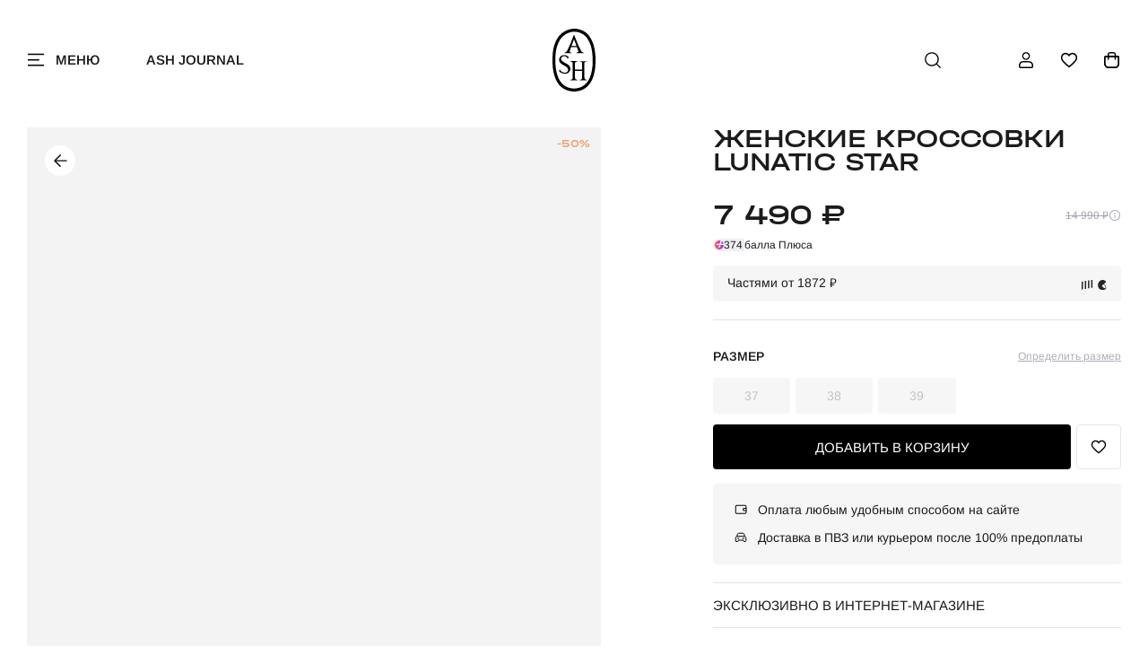

--- FILE ---
content_type: text/html; charset=UTF-8
request_url: https://ashrussia.ru/zhenskie__krossovki_ash_lunatic_star_i7588900000
body_size: 43243
content:
<!DOCTYPE html>
<html lang="ru" >
    <head>
        <meta charset="utf-8">
        <meta http-equiv="X-UA-Compatible" content="IE=edge">
        <meta name="viewport" content="width=device-width, initial-scale=1.0, maximum-scale=1.0, user-scalable=yes">
        <link rel="apple-touch-icon" sizes="180x180" href="/apple-touch-icon.png">
        <link rel="icon" type="image/png" sizes="32x32" href="/favicon-32x32.png">
        <link rel="icon" type="image/png" sizes="16x16" href="/favicon-16x16.png">
        <link rel="manifest" href="/site.webmanifest">
        <link rel="mask-icon" href="/safari-pinned-tab.svg" color="#5bbad5">
        <meta name="msapplication-TileColor" content="#da532c">
        <meta name="theme-color" content="#ffffff">
        <title>Женские демисезонные кроссовки ash lunatic star  | 9ah.ah75889.т купить в официальном магазине AshRussia.ru</title>
                    <meta name="description" content="Женские  кроссовки ash lunatic star(75889) покупайте в нашем магазине ashrussia.ru">
        <meta name="keywords" content="Женские Итальянские кроссовки, брендовая обувь,  кроссовки, демисезонные кроссовки, кроссовки ash lunatic star">
                <link rel="shortcut icon" href="/custom/favicon.ico" type="image/x-icon">
        <link rel="stylesheet" type="text/css" href="/custom/new/css/swiper-bundle.min.css?t=3" crossorigin="anonymous"/>
        <link rel="stylesheet" type="text/css" href="/custom/new/css/styles.min.css?t=4" crossorigin="anonymous"/>
        <link rel="preload" as="script" href="/js/jquery.min.js" crossorigin="anonymous"/>
        <link rel="preload" as="script" href="/custom/new/js/libs.js" crossorigin="anonymous"/>
        <link rel="preload" as="script" href="/custom/new/js/imask.js" crossorigin="anonymous"/>
        <link rel="preload" as="script" href="/custom/new/js/onlineshop.js?t=13" crossorigin="anonymous"/>
                        <script type="text/javascript">
            var BASE_URL = 'https://ashrussia.ru';
            var IMAGE_STATIC_URL = '/custom/new/img';
            var BASE_TITLE = "Женские демисезонные кроссовки ash lunatic star  | 9ah.ah75889.т купить в официальном магазине AshRussia.ru";
        </script>
        <script type="text/javascript" src="/js/jquery.min.js" crossorigin="anonymous"></script>
        <script type="text/javascript" src="/custom/new/js/onlineshop.js?t=12" crossorigin="anonymous"></script>
                <style>
            .hidden {
                display: none;
            }
            .dis {
                color: #ccc!important;
                background-color: #eee!important;
                border-color: #f2f2f2!important;
                cursor: default!important;
            }
            .fber {
                color: #e51a4b;
                font-size: 12px;
            }
            .fbok {
                color: #299F34;
                font-size: 12px;
            }
            .error-field {
                border-color: #e51a4b;
            }
            .loadwrap{
                position:relative
            }
            .loading{
                display:none;
                position:absolute;
                width: 100%;
                height: 100%;
                top:0;
                left:0;
                right:0;
                bottom:0;
                background:rgba(255,255,255,.9) url(/custom/newimg/loading17.gif) center center no-repeat;
                z-index:99
            }
            .paygiftcard{
                color:red;
                text-decoration:underline;
                cursor: pointer;

            }
                                                                            .price0 {
                        display: none;
                    }
                                                                .price5 {
                        display: none;
                    }
                                                                .price6 {
                        display: none;
                    }
                                                                .price7 {
                        display: none;
                    }
                                                                .price8 {
                        display: none;
                    }
                                                                .price9 {
                        display: none;
                    }
                                                                .price10 {
                        display: none;
                    }
                                                                .price11 {
                        display: none;
                    }
                                                                .price12 {
                        display: none;
                    }
                                                                .price13 {
                        display: none;
                    }
                                                                .price14 {
                        display: none;
                    }
                                                                .price15 {
                        display: none;
                    }
                                                                .price16 {
                        display: none;
                    }
                                                                .price17 {
                        display: none;
                    }
                                                                .price18 {
                        display: none;
                    }
                                                                .price19 {
                        display: none;
                    }
                                                                .price20 {
                        display: none;
                    }
                                                                .price21 {
                        display: none;
                    }
                                                                .price22 {
                        display: none;
                    }
                                                                .price23 {
                        display: none;
                    }
                                                                .price24 {
                        display: none;
                    }
                                                                .price25 {
                        display: none;
                    }
                                                                .price26 {
                        display: none;
                    }
                                                                .price27 {
                        display: none;
                    }
                                                                .price28 {
                        display: none;
                    }
                                                                .price29 {
                        display: none;
                    }
                                                                .price30 {
                        display: none;
                    }
                                                                .price31 {
                        display: none;
                    }
                                                                .price32 {
                        display: none;
                    }
                                                                .price33 {
                        display: none;
                    }
                                                                .price34 {
                        display: none;
                    }
                                                                .price35 {
                        display: none;
                    }
                                                                .price36 {
                        display: none;
                    }
                                                                .price37 {
                        display: none;
                    }
                                                                .price38 {
                        display: none;
                    }
                                                                .price39 {
                        display: none;
                    }
                                                                .price40 {
                        display: none;
                    }
                            
            
        </style>
    </head>
    <body class="productPage">
        <div class="wrapper">
            <script type="text/javascript">
    let favAnimations = {};
    const animationData = {"v":"5.8.1","fr":30,"ip":0,"op":30,"w":500,"h":500,"nm":"Comp 2","ddd":0,"assets":[],"layers":[{"ddd":0,"ind":1,"ty":3,"nm":"Null 2","sr":1,"ks":{"o":{"a":0,"k":0,"ix":11},"r":{"a":0,"k":0,"ix":10},"p":{"a":0,"k":[247,247,0],"ix":2,"l":2},"a":{"a":0,"k":[0,0,0],"ix":1,"l":2},"s":{"a":0,"k":[141,141,100],"ix":6,"l":2}},"ao":0,"ip":0,"op":350,"st":0,"bm":0},{"ddd":0,"ind":2,"ty":4,"nm":"Shape Layer 5","parent":1,"sr":1,"ks":{"o":{"a":0,"k":100,"ix":11},"r":{"a":0,"k":0,"ix":10},"p":{"a":0,"k":[1.263,6.737,0],"ix":2,"l":2},"a":{"a":0,"k":[4.263,15.737,0],"ix":1,"l":2},"s":{"a":1,"k":[{"i":{"x":[0.267,0.267,0],"y":[1,1,1]},"o":{"x":[0.333,0.333,0.333],"y":[0,0,0]},"t":0,"s":[69,69,100]},{"i":{"x":[0.765,0.765,0],"y":[0.744,0.744,1]},"o":{"x":[0.413,0.413,0.63],"y":[0,0,0]},"t":6,"s":[132.849,132.849,100]},{"i":{"x":[0.667,0.667,0.667],"y":[1,1,1]},"o":{"x":[1,1,0.63],"y":[0.194,0.194,0]},"t":14,"s":[120.849,120.849,100]},{"i":{"x":[0,0,0.667],"y":[1,1,1]},"o":{"x":[0.167,0.167,0.167],"y":[0,0,0]},"t":23,"s":[62,62,100]},{"t":29,"s":[69,69,100]}],"ix":6,"l":2}},"ao":0,"shapes":[{"ty":"gr","it":[{"ind":0,"ty":"sh","ix":1,"ks":{"a":0,"k":{"i":[[38.5,13.5],[0,0],[42.665,-15.746],[-25,-26],[0,0],[-26.5,33]],"o":[[-38.5,-13.5],[0,0],[-42,15.5],[25,26],[0,0],[26.5,-33]],"v":[[59.5,-63.5],[4,-32],[-58.5,-60],[-65.5,36.5],[2.5,97.5],[80.5,25]],"c":true},"ix":2},"nm":"Path 1","mn":"ADBE Vector Shape - Group","hd":false},{"ty":"st","c":{"a":0,"k":[0.078431372549,0.078431372549,0.078431372549,1],"ix":3},"o":{"a":0,"k":100,"ix":4},"w":{"a":0,"k":15,"ix":5},"lc":2,"lj":2,"bm":0,"nm":"Stroke 1","mn":"ADBE Vector Graphic - Stroke","hd":false},{"ty":"tr","p":{"a":0,"k":[0,0],"ix":2},"a":{"a":0,"k":[0,0],"ix":1},"s":{"a":0,"k":[100,100],"ix":3},"r":{"a":0,"k":0,"ix":6},"o":{"a":0,"k":100,"ix":7},"sk":{"a":0,"k":0,"ix":4},"sa":{"a":0,"k":0,"ix":5},"nm":"Transform"}],"nm":"Shape 1","np":3,"cix":2,"bm":0,"ix":1,"mn":"ADBE Vector Group","hd":false},{"ty":"gr","it":[{"ind":0,"ty":"sh","ix":1,"ks":{"a":1,"k":[{"i":{"x":0.833,"y":0.833},"o":{"x":0.167,"y":0.167},"t":2,"s":[{"i":[[38.5,13.5],[0,0],[42.665,-15.746],[-25,-26],[0,0],[-26.5,33]],"o":[[-38.5,-13.5],[0,0],[-42,15.5],[25,26],[0,0],[26.5,-33]],"v":[[59.5,-63.5],[4,-32],[-58.5,-60],[-65.5,36.5],[2.5,97.5],[80.5,25]],"c":true}]},{"t":11,"s":[{"i":[[-0.013,0],[0,0],[-0.015,0],[0.009,0],[0,0],[0.009,0]],"o":[[0.013,0],[0,0],[0.015,0],[-0.009,0],[0,0],[-0.009,0]],"v":[[4.493,9.799],[4.512,9.799],[4.534,9.799],[4.536,9.799],[4.513,9.799],[4.486,9.799]],"c":true}]}],"ix":2},"nm":"Path 1","mn":"ADBE Vector Shape - Group","hd":false},{"ty":"st","c":{"a":0,"k":[0.078431372549,0.078431372549,0.078431372549,1],"ix":3},"o":{"a":0,"k":100,"ix":4},"w":{"a":0,"k":0,"ix":5},"lc":2,"lj":2,"bm":0,"nm":"Stroke 1","mn":"ADBE Vector Graphic - Stroke","hd":false},{"ty":"fl","c":{"a":0,"k":[0.956862804936,0.937254961799,0.956862804936,1],"ix":4},"o":{"a":0,"k":100,"ix":5},"r":1,"bm":0,"nm":"Fill 1","mn":"ADBE Vector Graphic - Fill","hd":false},{"ty":"tr","p":{"a":0,"k":[0,0],"ix":2},"a":{"a":0,"k":[0,0],"ix":1},"s":{"a":0,"k":[91,91],"ix":3},"r":{"a":0,"k":0,"ix":6},"o":{"a":0,"k":100,"ix":7},"sk":{"a":0,"k":0,"ix":4},"sa":{"a":0,"k":0,"ix":5},"nm":"Transform"}],"nm":"Shape 2","np":3,"cix":2,"bm":0,"ix":2,"mn":"ADBE Vector Group","hd":false},{"ty":"gr","it":[{"ind":0,"ty":"sh","ix":1,"ks":{"a":1,"k":[{"i":{"x":0.833,"y":0.833},"o":{"x":0.167,"y":0.167},"t":7,"s":[{"i":[[-58.454,-83.669],[0,0],[42.665,-15.746],[-25,-26],[0,0],[16.435,19.76]],"o":[[0.605,0.866],[0,0],[-42,15.5],[25,26],[0,0],[-39.04,-46.938]],"v":[[4.413,-32.436],[4,-32],[-58.5,-60],[-65.5,36.5],[2.5,97.5],[-76.305,21.288]],"c":true}]},{"i":{"x":0.833,"y":0.833},"o":{"x":0.167,"y":0.167},"t":12,"s":[{"i":[[0.684,12.357],[0,0],[22.374,6.814],[-25,-26],[0,0],[-1.348,42.302]],"o":[[-0.058,-1.055],[0,0],[-12.205,-3.717],[25,26],[0,0],[0.394,-12.359]],"v":[[4.413,-32.436],[4,-32],[-27.993,-64.038],[-27.814,42.781],[2.5,97.5],[4.29,45.295]],"c":true}]},{"i":{"x":0.833,"y":0.833},"o":{"x":0.167,"y":0.167},"t":15.333,"s":[{"i":[[25.895,13.119],[0,0],[-26.562,-28.002],[2.988,-21.913],[0,0],[-18.116,36.101]],"o":[[-25.686,-9.352],[0,0],[12.242,13.274],[-0.065,31.475],[0,0],[17.798,-26.12]],"v":[[51.113,-58.845],[4,-32],[46.654,-35.742],[50.174,18.304],[2.5,97.5],[61.747,31.29]],"c":true}]},{"t":17,"s":[{"i":[[38.5,13.5],[0,0],[-51.031,-45.41],[2.335,-6.341],[0,0],[-26.5,33]],"o":[[-38.5,-13.5],[0,0],[24.465,21.77],[-12.598,34.212],[0,0],[26.5,-33]],"v":[[59.5,-63.5],[4,-32],[79.703,-51.518],[89.168,6.065],[2.5,97.5],[80.5,25]],"c":true}]}],"ix":2},"nm":"Path 1","mn":"ADBE Vector Shape - Group","hd":false},{"ty":"st","c":{"a":0,"k":[0.078431372549,0.078431372549,0.078431372549,1],"ix":3},"o":{"a":0,"k":100,"ix":4},"w":{"a":0,"k":0,"ix":5},"lc":2,"lj":2,"bm":0,"nm":"Stroke 1","mn":"ADBE Vector Graphic - Stroke","hd":false},{"ty":"fl","c":{"a":0,"k":[0.956862804936,0.937254961799,0.956862804936,1],"ix":4},"o":{"a":0,"k":100,"ix":5},"r":1,"bm":0,"nm":"Fill 1","mn":"ADBE Vector Graphic - Fill","hd":false},{"ty":"tr","p":{"a":0,"k":[0,0],"ix":2},"a":{"a":0,"k":[0,0],"ix":1},"s":{"a":0,"k":[95,95],"ix":3},"r":{"a":0,"k":0,"ix":6},"o":{"a":1,"k":[{"i":{"x":[0.833],"y":[0.833]},"o":{"x":[0.167],"y":[0.167]},"t":7,"s":[0]},{"i":{"x":[0.833],"y":[0.833]},"o":{"x":[0.167],"y":[0.167]},"t":8,"s":[100]},{"i":{"x":[0.833],"y":[0.833]},"o":{"x":[0.167],"y":[0.167]},"t":16,"s":[100]},{"t":17,"s":[0]}],"ix":7},"sk":{"a":0,"k":0,"ix":4},"sa":{"a":0,"k":0,"ix":5},"nm":"Transform"}],"nm":"Shape 3","np":3,"cix":2,"bm":0,"ix":3,"mn":"ADBE Vector Group","hd":false},{"ty":"gr","it":[{"ind":0,"ty":"sh","ix":1,"ks":{"a":0,"k":{"i":[[38.5,13.5],[0,0],[42.665,-15.746],[-25,-26],[0,0],[-26.5,33]],"o":[[-38.5,-13.5],[0,0],[-42,15.5],[25,26],[0,0],[26.5,-33]],"v":[[59.5,-63.5],[4,-32],[-58.5,-60],[-65.5,36.5],[2.5,97.5],[80.5,25]],"c":true},"ix":2},"nm":"Path 1","mn":"ADBE Vector Shape - Group","hd":false},{"ty":"st","c":{"a":0,"k":[0.078431372549,0.078431372549,0.078431372549,1],"ix":3},"o":{"a":0,"k":100,"ix":4},"w":{"a":0,"k":15,"ix":5},"lc":2,"lj":2,"bm":0,"nm":"Stroke 1","mn":"ADBE Vector Graphic - Stroke","hd":false},{"ty":"fl","c":{"a":0,"k":[0.078431372549,0.078431372549,0.078431372549,1],"ix":4},"o":{"a":0,"k":100,"ix":5},"r":1,"bm":0,"nm":"Fill 1","mn":"ADBE Vector Graphic - Fill","hd":false},{"ty":"tr","p":{"a":0,"k":[0,0],"ix":2},"a":{"a":0,"k":[0,0],"ix":1},"s":{"a":0,"k":[100,100],"ix":3},"r":{"a":0,"k":0,"ix":6},"o":{"a":0,"k":100,"ix":7},"sk":{"a":0,"k":0,"ix":4},"sa":{"a":0,"k":0,"ix":5},"nm":"Transform"}],"nm":"Shape 4","np":3,"cix":2,"bm":0,"ix":4,"mn":"ADBE Vector Group","hd":false}],"ip":0,"op":601,"st":0,"bm":0},{"ddd":0,"ind":5,"ty":4,"nm":"Shape Layer 6","parent":1,"sr":1,"ks":{"o":{"a":1,"k":[{"i":{"x":[0.833],"y":[0.833]},"o":{"x":[0.167],"y":[0.167]},"t":10,"s":[26]},{"t":14,"s":[0]}],"ix":11},"r":{"a":0,"k":0,"ix":10},"p":{"a":0,"k":[1.263,6.737,0],"ix":2,"l":2},"a":{"a":0,"k":[4.263,15.737,0],"ix":1,"l":2},"s":{"a":1,"k":[{"i":{"x":[0.267,0.267,0],"y":[1,1,1]},"o":{"x":[0.333,0.333,0.333],"y":[0,0,0]},"t":2,"s":[69,69,100]},{"t":14,"s":[181.849,181.849,100]}],"ix":6,"l":2}},"ao":0,"shapes":[{"ty":"gr","it":[{"ind":0,"ty":"sh","ix":1,"ks":{"a":1,"k":[{"i":{"x":0.833,"y":0.833},"o":{"x":0.167,"y":0.167},"t":2,"s":[{"i":[[38.5,13.5],[0,0],[42.665,-15.746],[-25,-26],[0,0],[-26.5,33]],"o":[[-38.5,-13.5],[0,0],[-42,15.5],[25,26],[0,0],[26.5,-33]],"v":[[59.5,-63.5],[4,-32],[-58.5,-60],[-65.5,36.5],[2.5,97.5],[80.5,25]],"c":true}]},{"t":11,"s":[{"i":[[-0.013,0],[0,0],[-0.015,0],[0.009,0],[0,0],[0.009,0]],"o":[[0.013,0],[0,0],[0.015,0],[-0.009,0],[0,0],[-0.009,0]],"v":[[4.493,9.799],[4.512,9.799],[4.534,9.799],[4.536,9.799],[4.513,9.799],[4.486,9.799]],"c":true}]}],"ix":2},"nm":"Path 1","mn":"ADBE Vector Shape - Group","hd":false},{"ty":"st","c":{"a":0,"k":[0.078431372549,0.078431372549,0.078431372549,1],"ix":3},"o":{"a":0,"k":100,"ix":4},"w":{"a":0,"k":0,"ix":5},"lc":2,"lj":2,"bm":0,"nm":"Stroke 1","mn":"ADBE Vector Graphic - Stroke","hd":false},{"ty":"fl","c":{"a":0,"k":[0.956862804936,0.937254961799,0.956862804936,1],"ix":4},"o":{"a":0,"k":100,"ix":5},"r":1,"bm":0,"nm":"Fill 1","mn":"ADBE Vector Graphic - Fill","hd":false},{"ty":"tr","p":{"a":0,"k":[0,0],"ix":2},"a":{"a":0,"k":[0,0],"ix":1},"s":{"a":0,"k":[95,95],"ix":3},"r":{"a":0,"k":0,"ix":6},"o":{"a":0,"k":100,"ix":7},"sk":{"a":0,"k":0,"ix":4},"sa":{"a":0,"k":0,"ix":5},"nm":"Transform"}],"nm":"Shape 2","np":3,"cix":2,"bm":0,"ix":1,"mn":"ADBE Vector Group","hd":false},{"ty":"gr","it":[{"ind":0,"ty":"sh","ix":1,"ks":{"a":0,"k":{"i":[[38.5,13.5],[0,0],[42.665,-15.746],[-25,-26],[0,0],[-26.5,33]],"o":[[-38.5,-13.5],[0,0],[-42,15.5],[25,26],[0,0],[26.5,-33]],"v":[[59.5,-63.5],[4,-32],[-58.5,-60],[-65.5,36.5],[2.5,97.5],[80.5,25]],"c":true},"ix":2},"nm":"Path 1","mn":"ADBE Vector Shape - Group","hd":false},{"ty":"st","c":{"a":0,"k":[0.078431372549,0.078431372549,0.078431372549,1],"ix":3},"o":{"a":0,"k":100,"ix":4},"w":{"a":0,"k":15,"ix":5},"lc":2,"lj":2,"bm":0,"nm":"Stroke 1","mn":"ADBE Vector Graphic - Stroke","hd":false},{"ty":"fl","c":{"a":0,"k":[0.078431372549,0.078431372549,0.078431372549,1],"ix":4},"o":{"a":0,"k":100,"ix":5},"r":1,"bm":0,"nm":"Fill 1","mn":"ADBE Vector Graphic - Fill","hd":false},{"ty":"tr","p":{"a":0,"k":[0,0],"ix":2},"a":{"a":0,"k":[0,0],"ix":1},"s":{"a":0,"k":[100,100],"ix":3},"r":{"a":0,"k":0,"ix":6},"o":{"a":0,"k":100,"ix":7},"sk":{"a":0,"k":0,"ix":4},"sa":{"a":0,"k":0,"ix":5},"nm":"Transform"}],"nm":"Shape 1","np":3,"cix":2,"bm":0,"ix":2,"mn":"ADBE Vector Group","hd":false}],"ip":0,"op":601,"st":0,"bm":0},{"ddd":0,"ind":6,"ty":4,"nm":"Shape Layer 1","parent":1,"sr":1,"ks":{"o":{"a":1,"k":[{"i":{"x":[0.833],"y":[0.833]},"o":{"x":[0.167],"y":[0.167]},"t":10,"s":[26]},{"t":14,"s":[0]}],"ix":11},"r":{"a":0,"k":0,"ix":10},"p":{"a":0,"k":[1.263,6.737,0],"ix":2,"l":2},"a":{"a":0,"k":[4.263,15.737,0],"ix":1,"l":2},"s":{"a":1,"k":[{"i":{"x":[0.267,0.267,0],"y":[1,1,1]},"o":{"x":[0.333,0.333,0.333],"y":[0,0,0]},"t":2,"s":[69,69,100]},{"t":14,"s":[181.849,181.849,100]}],"ix":6,"l":2}},"ao":0,"shapes":[{"ty":"gr","it":[{"ind":0,"ty":"sh","ix":1,"ks":{"a":1,"k":[{"i":{"x":0.833,"y":0.833},"o":{"x":0.167,"y":0.167},"t":2,"s":[{"i":[[38.5,13.5],[0,0],[42.665,-15.746],[-25,-26],[0,0],[-26.5,33]],"o":[[-38.5,-13.5],[0,0],[-42,15.5],[25,26],[0,0],[26.5,-33]],"v":[[59.5,-63.5],[4,-32],[-58.5,-60],[-65.5,36.5],[2.5,97.5],[80.5,25]],"c":true}]},{"t":11,"s":[{"i":[[-0.013,0],[0,0],[-0.015,0],[0.009,0],[0,0],[0.009,0]],"o":[[0.013,0],[0,0],[0.015,0],[-0.009,0],[0,0],[-0.009,0]],"v":[[4.493,9.799],[4.512,9.799],[4.534,9.799],[4.536,9.799],[4.513,9.799],[4.486,9.799]],"c":true}]}],"ix":2},"nm":"Path 1","mn":"ADBE Vector Shape - Group","hd":false},{"ty":"st","c":{"a":0,"k":[0.078431372549,0.078431372549,0.078431372549,1],"ix":3},"o":{"a":0,"k":100,"ix":4},"w":{"a":0,"k":0,"ix":5},"lc":2,"lj":2,"bm":0,"nm":"Stroke 1","mn":"ADBE Vector Graphic - Stroke","hd":false},{"ty":"fl","c":{"a":0,"k":[0.956862804936,0.937254961799,0.956862804936,1],"ix":4},"o":{"a":0,"k":100,"ix":5},"r":1,"bm":0,"nm":"Fill 1","mn":"ADBE Vector Graphic - Fill","hd":false},{"ty":"tr","p":{"a":0,"k":[0,0],"ix":2},"a":{"a":0,"k":[0,0],"ix":1},"s":{"a":0,"k":[95,95],"ix":3},"r":{"a":0,"k":0,"ix":6},"o":{"a":0,"k":100,"ix":7},"sk":{"a":0,"k":0,"ix":4},"sa":{"a":0,"k":0,"ix":5},"nm":"Transform"}],"nm":"Shape 2","np":3,"cix":2,"bm":0,"ix":1,"mn":"ADBE Vector Group","hd":false},{"ty":"gr","it":[{"ind":0,"ty":"sh","ix":1,"ks":{"a":0,"k":{"i":[[38.5,13.5],[0,0],[42.665,-15.746],[-25,-26],[0,0],[-26.5,33]],"o":[[-38.5,-13.5],[0,0],[-42,15.5],[25,26],[0,0],[26.5,-33]],"v":[[59.5,-63.5],[4,-32],[-58.5,-60],[-65.5,36.5],[2.5,97.5],[80.5,25]],"c":true},"ix":2},"nm":"Path 1","mn":"ADBE Vector Shape - Group","hd":false},{"ty":"st","c":{"a":0,"k":[0.078431372549,0.078431372549,0.078431372549,1],"ix":3},"o":{"a":0,"k":100,"ix":4},"w":{"a":0,"k":15,"ix":5},"lc":2,"lj":2,"bm":0,"nm":"Stroke 1","mn":"ADBE Vector Graphic - Stroke","hd":false},{"ty":"fl","c":{"a":0,"k":[0.078431372549,0.078431372549,0.078431372549,1],"ix":4},"o":{"a":0,"k":100,"ix":5},"r":1,"bm":0,"nm":"Fill 1","mn":"ADBE Vector Graphic - Fill","hd":false},{"ty":"tr","p":{"a":0,"k":[0,0],"ix":2},"a":{"a":0,"k":[0,0],"ix":1},"s":{"a":0,"k":[100,100],"ix":3},"r":{"a":0,"k":0,"ix":6},"o":{"a":0,"k":100,"ix":7},"sk":{"a":0,"k":0,"ix":4},"sa":{"a":0,"k":0,"ix":5},"nm":"Transform"}],"nm":"Shape 1","np":3,"cix":2,"bm":0,"ix":2,"mn":"ADBE Vector Group","hd":false}],"ip":0,"op":601,"st":0,"bm":0}],"markers":[]};
    function bindHearts()
    {
        console.log("init favourites");
        $('body').on('click', 'button.card-favorite', function (e) {
            e.stopPropagation();
            e.cancelBubble = true;
            let btn = $(this);
            let active = btn.hasClass('active');
            let prodId = btn.data('id');
            let switchFavourite = function ()
            {
                $('button.account-orderItem__favorite[data-pid="' + prodId + '"]').toggleClass('active');
                if(!active)
                {
                    if(typeof favAnimations[prodId] === 'undefined')
                    {
                        favAnimations[prodId] =  lottie.loadAnimation({
                            container: btn.find('.card-favorite__animate')[0],
                            renderer: 'svg',
                            loop: false,
                            autoplay: false,
                            animationData: animationData
                        });
                    }
                    favAnimations[prodId].goToAndPlay(0, true);
                }
                $('button.card-favorite[data-id="' + prodId + '"]').toggleClass('active');
                //from prod cart
                if ($('.product-favoriteBtn').data('id') === prodId)
                    $('.product-favoriteBtn').toggleClass('active');
            };
            if (active)
            {
                Onlineshop.Controllers.Current._cast("/watchdog", {"event": "d3c5ed02-8406-42fe-b1b5-9c34e5a18e02", "eventParams": {"product": prodId}});
                Onlineshop.Product.Utils.removeFromFavourites(prodId, function () {
                    switchFavourite();
                });
            } else {
                Onlineshop.Controllers.Current._cast("/watchdog", {"event": "eeca8fa9-70ce-469f-bcc6-07ad7080a641", "eventParams": {"product": prodId}});
                Onlineshop.Product.Utils.addToFavourites(prodId, function () {
                    switchFavourite();
                    if (typeof notifyGoogle === "function" && btn.data('code'))
                    {
                        notifyGoogle("add_to_wishlist",
                                {
                                    items: [
                                        {
                                            item_id: btn.data('code'), //артикул
                                            item_name: btn.data('name'),
                                            item_category: btn.data('type')
                                        }]
                                }
                        );
                    }
                });
            }
            return false;
        });
    }
    function initMenu() {
        console.log("openMenu");
        const btn = document.querySelector('.open-menu');
        const close = document.querySelector('.header-menu__close');
        const header = document.querySelector('.header');
        const headerMenu = document.querySelector('.header__menu');
        const headerMenuInner = document.querySelector('.header__menu-inner');
        const body = document.documentElement;

        function closeMenu() {
            btn.classList.remove('active');
            body.classList.remove('o-hidden');
            header.classList.remove('opened');
            headerMenu.classList.remove('open');
            headerMenuInner.classList.remove('open');
        }
        function openMenu() {
            btn.classList.add('active');
            body.classList.add('o-hidden');
            header.classList.add('opened');
            headerMenu.classList.add('open');
            setTimeout(() => {
                headerMenuInner.classList.add('open');
            }, 0);
        }


        if (btn) {
            btn.addEventListener('click', (e) => {
                e.preventDefault();
                if (btn.classList.contains('active')) {
                    closeMenu();
                } else {
                    openMenu();
                }
            });
            $('body').on('keydown', function (event) {
                if (event.keyCode == 27 && btn.classList.contains('active')) {
                    closeMenu();
                }
            });
        }

        if (close) {
            close.addEventListener('click', (e) => {
                e.preventDefault();
                btn.classList.remove('active');
                header.classList.remove('opened');
                headerMenu.classList.remove('open');
                headerMenuInner.classList.remove('open');
                body.classList.remove('o-hidden');
            });
        }
    }
    $(function () {
        setTimeout(function () {
            initMenu();
        }, 500);
    });
    function headerPosition() {
        var scrollTop = window.scrollY || document.documentElement.scrollTop;
        var header = document.querySelector('.header');
        var body = document.body;
        if (!header)
            return
        if (scrollTop > 0) {
            header.classList.add('scrolled');
            body.classList.add('body-pt-scroll')
        } else {
            header.classList.remove('scrolled');
            body.classList.remove('body-pt-scroll')
        }
    }

    window.addEventListener('scroll', headerPosition);
    window.addEventListener('load', headerPosition);
    //
    bindHearts();
</script>
<header class="header ">
    <!-- верхняя плашка с меню Есть на всех страницах -->
    <div class="container">
        <div class="header__content d-flex"> 
            <div class="header__open-menu"> <a class="open-menu" href="#menu" data-bs-toggle="offcanvas">
                    <span class="open-menu__icon">
                        <span class="open-menu__icon-burger svg"> 
                            <svg class="svg-sprite-icon icon-burger">
                            <use xlink:href="/custom/new/img/svg/symbols/sprite.svg#burger"></use>
                            </svg>
                        </span>
                        <span class="open-menu__icon-close svg"> 
                            <svg class="svg-sprite-icon icon-close">
                            <use xlink:href="/custom/new/img/svg/symbols/sprite.svg#close"></use>
                            </svg>
                        </span>
                    </span>
                    <span class="open-menu__txt">меню</span></a>
            </div>
                            <div class="header__link"> <a class="header-link" href="/ashjournal">ASH Journal</a></div>
                        <div class="header__logo"> <a class="logo" href="/" aria-label="ash"><span class="logo__img svg">
                        <svg class="svg-sprite-icon icon-logo">
                        <use xlink:href="/custom/new/img/svg/symbols/sprite.svg#logo"></use>
                        </svg></span></a></div>
            <div class="header__search"> <a class="open-search svg" href="#search" data-bs-toggle="offcanvas" aria-label="поиск"> 
                    <svg class="svg-sprite-icon icon-search">
                    <use xlink:href="/custom/new/img/svg/symbols/sprite.svg#search"></use>
                    </svg></a>
            </div>
                        <div class="header__user-menu">
                <ul class="user-menu flex"> 
                    <li class="user-menu__item user-menu__item--m-hidden">
                        <a class="user-menu__link svg" href="#loginModal" aria-label="профиль" data-bs-toggle="modal"> 
                            <svg class="svg-sprite-icon icon-user">
                            <use xlink:href="/custom/new/img/svg/symbols/sprite.svg#user"></use>
                            </svg>
                        </a>
                    </li>
                    <li class="user-menu__item">
                        <a class="user-menu__link svg" href="/account/favourites" aria-label="избранное"> 
                            <svg class="svg-sprite-icon icon-heart">
                            <use xlink:href="/custom/new/img/svg/symbols/sprite.svg#heart"></use>
                            </svg>
                        </a>
                    </li>
                    <li class="user-menu__item">
                        <div name="filledCart" style="display: none">
                            <svg class="svg-sprite-icon icon-bag-fill">
                            <use xlink:href="/custom/new/img/svg/symbols/sprite.svg#bag-fill"></use>
                            </svg>
                            <span class="user-menu__link-qty centered">10</span>
                        </div>
                        <div name="emptyCart" style="display: none">
                            <svg class="svg-sprite-icon icon-bag">
                            <use xlink:href="/custom/new/img/svg/symbols/sprite.svg#bag"></use>
                            </svg>
                        </div>
                        <a class="user-menu__link svg" href="#cart" id="showCartBtnId" data-bs-toggle="offcanvas" aria-label="корзина"> 
                                                            <svg class="svg-sprite-icon icon-bag">
                                <use xlink:href="/custom/new/img/svg/symbols/sprite.svg#bag"></use>
                                </svg>
                            
                        </a>
                    </li>
                </ul>
            </div>
        </div>
    </div>
    <!-- выезжающее окно с основым меню товаров, подборками и sale Есть на всех страницах -->
    <div class="header__menu">
    <div class="header__menu-inner">
        <div class="header__menu-inner__animate" style="min-height: 0;">
            <div class="container"> 
                <div class="header-menu tabs">
                    <div class="header-menu__controls">
                        <a class="header-menu__close svg" href="#">
                            <svg class="svg-sprite-icon icon-close">
                            <use xlink:href="/custom/new/img/svg/symbols/sprite.svg#close"></use>
                            </svg>
                        </a>
                                                <a class="header-menu__user" href="#loginModal" data-bs-toggle="modal">
                                                        <span class="header-menu__user-icon svg"> 
                                <svg class="svg-sprite-icon icon-user">
                                <use xlink:href="/custom/new/img/svg/symbols/sprite.svg#user"></use>
                                </svg>
                            </span>
                        </a>
                    </div>
                    <div class="header-menu__navigation"> 
                        <ul class="header-tabs d-flex">
                                                            <li class="header-tabs__item">
                                    <a class="header-tabs__link tabs-link" data-id="342c2464-4199-4a89-87c8-09d97429f2a7" href="/zhenshtinam/zhenskaya_obuv"  data-tabs="zhenshtinam" >Женщинам</a>
                                </li>
                                                                <li class="header-tabs__item">
                                    <a class="header-tabs__link tabs-link" data-id="85a2dc76-3ec4-46f9-a779-5aeffbab2ab3" href="/muzhchinam/muzhskaya_obuv"  data-tabs="muzhchinam" >Мужчинам</a>
                                </li>
                                                            <li class="header-tabs__item"> <a class="header-tabs__link tabs-link" href="/pokupatelyu/shipping" data-tabs="buyer">Покупателю</a></li>
                            <li class="header-tabs__item header-tabs__item--mobile"><a class="header-tabs__link" href="/ashjournal">ASH&nbsp;Journal</a></li>   
                        </ul>
                    </div>
                    <div class="header-menu__content"> 
                        <div class="tabs-content active animate" data-tabs="zhenshtinam">
    <div class="header-menu__row flex"> 
                    <div class="header-menu__col">
                <div class="header-menu__title">Коллекции</div>
                <ul class="header-nav header-nav--medium">
                                            <li class="header-nav__item">
                                                        <a class="header-nav__link" href="/zhenshtinam/zhenskaya_obuv/bf-all">
                                <span class="header-nav__link-img"> 
                                    <picture>
                                                                                    <img src="/files/user/images/doc_type_2425044/692/692012be-2867-478f-89e7-898e52b4813f/icon_ru.jpg" width="50" height="50" alt="img"/>
                                                                            </picture>
                                </span>
                                <span class="header-nav__link-txt">Black Friday ALL</span>
                                <span class="header-nav__link-arrow icon">
                                    <svg class="svg-sprite-icon icon-right">
                                    <use xlink:href="/custom/new/img/svg/symbols/sprite.svg#right"></use>
                                    </svg>
                                </span>
                            </a>
                        </li>
                                            <li class="header-nav__item">
                                                        <a class="header-nav__link" href="/zhenshtinam/zhenskaya_obuv/bf-30">
                                <span class="header-nav__link-img"> 
                                    <picture>
                                                                                    <img src="/files/user/images/doc_type_2425044/99d/99d64db2-5c95-4728-a025-c24c3e8973fa/icon_ru.jpg" width="50" height="50" alt="img"/>
                                                                            </picture>
                                </span>
                                <span class="header-nav__link-txt">Black friday 30-40%</span>
                                <span class="header-nav__link-arrow icon">
                                    <svg class="svg-sprite-icon icon-right">
                                    <use xlink:href="/custom/new/img/svg/symbols/sprite.svg#right"></use>
                                    </svg>
                                </span>
                            </a>
                        </li>
                                            <li class="header-nav__item">
                                                        <a class="header-nav__link" href="/zhenshtinam/zhenskaya_obuv/bf-50">
                                <span class="header-nav__link-img"> 
                                    <picture>
                                                                                    <img src="/files/user/images/doc_type_2425044/370/370a5d88-ae77-4f36-9a66-29d0f8767927/icon_ru.jpg" width="50" height="50" alt="img"/>
                                                                            </picture>
                                </span>
                                <span class="header-nav__link-txt">Black friday 50-60%</span>
                                <span class="header-nav__link-arrow icon">
                                    <svg class="svg-sprite-icon icon-right">
                                    <use xlink:href="/custom/new/img/svg/symbols/sprite.svg#right"></use>
                                    </svg>
                                </span>
                            </a>
                        </li>
                                            <li class="header-nav__item">
                                                        <a class="header-nav__link" href="/zhenshtinam/zhenskaya_obuv/bf-70">
                                <span class="header-nav__link-img"> 
                                    <picture>
                                                                                    <img src="/files/user/images/doc_type_2425044/cd2/cd2b1437-b428-43de-8205-6576d08dd466/icon_ru.jpg" width="50" height="50" alt="img"/>
                                                                            </picture>
                                </span>
                                <span class="header-nav__link-txt">Black friday -70%</span>
                                <span class="header-nav__link-arrow icon">
                                    <svg class="svg-sprite-icon icon-right">
                                    <use xlink:href="/custom/new/img/svg/symbols/sprite.svg#right"></use>
                                    </svg>
                                </span>
                            </a>
                        </li>
                                            <li class="header-nav__item">
                                                        <a class="header-nav__link" href="/zhenshtinam/zhenskaya_obuv/new-collection-fw25">
                                <span class="header-nav__link-img"> 
                                    <picture>
                                                                                    <img src="/files/user/images/doc_type_2425044/de9/de97fa68-4849-4873-9002-cd5777514e91/icon_ru.jpg" width="50" height="50" alt="img"/>
                                                                            </picture>
                                </span>
                                <span class="header-nav__link-txt">Fall-winter 2025</span>
                                <span class="header-nav__link-arrow icon">
                                    <svg class="svg-sprite-icon icon-right">
                                    <use xlink:href="/custom/new/img/svg/symbols/sprite.svg#right"></use>
                                    </svg>
                                </span>
                            </a>
                        </li>
                                            <li class="header-nav__item">
                                                        <a class="header-nav__link" href="/zhenshtinam/zhenskaya_obuv/wintrer-edition">
                                <span class="header-nav__link-img"> 
                                    <picture>
                                                                                    <img src="/files/user/images/doc_type_2425044/216/21638c42-8a53-4bd2-ba70-4c0b71c39e0c/icon_ru.jpg" width="50" height="50" alt="img"/>
                                                                            </picture>
                                </span>
                                <span class="header-nav__link-txt">Winter edition</span>
                                <span class="header-nav__link-arrow icon">
                                    <svg class="svg-sprite-icon icon-right">
                                    <use xlink:href="/custom/new/img/svg/symbols/sprite.svg#right"></use>
                                    </svg>
                                </span>
                            </a>
                        </li>
                                    </ul>
            </div>
                            <div class="header-menu__col header-menu__col--sm">
                <div class="header-menu__title">Категории</div>
                <ul class="header-nav">
                                            <li class="header-nav__item">
                            <a class="header-nav__link" href="/zhenshtinam/zhenskaya_obuv/all">
                                <span class="header-nav__link-img"> 
                                    <picture>
                                                                                    <img src="/files/user/images/doc_type_2425044/f1e/f1ee1a93-22be-4763-823d-5013e7b04219/icon_ru.jpg" width="50" height="50" alt="img"/>
                                                                            </picture>
                                </span><span class="header-nav__link-txt">Смотреть все</span><span class="header-nav__link-arrow icon">
                                    <svg class="svg-sprite-icon icon-right">
                                    <use xlink:href="/custom/new/img/svg/symbols/sprite.svg#right"></use>
                                    </svg></span>
                            </a>
                        </li>
                                            <li class="header-nav__item">
                            <a class="header-nav__link" href="/zhenshtinam/zhenskaya_obuv/rezinovie-sapogi">
                                <span class="header-nav__link-img"> 
                                    <picture>
                                                                                    <img src="/files/user/images/doc_type_2425044/4ad/4ad233ac-4d6f-4174-93b9-9676330650cf/icon_ru.jpg" width="50" height="50" alt="img"/>
                                                                            </picture>
                                </span><span class="header-nav__link-txt">Резиновые сапоги</span><span class="header-nav__link-arrow icon">
                                    <svg class="svg-sprite-icon icon-right">
                                    <use xlink:href="/custom/new/img/svg/symbols/sprite.svg#right"></use>
                                    </svg></span>
                            </a>
                        </li>
                                            <li class="header-nav__item">
                            <a class="header-nav__link" href="/zhenshtinam/zhenskaya_obuv/kazaki">
                                <span class="header-nav__link-img"> 
                                    <picture>
                                                                                    <img src="/files/user/images/doc_type_2425044/9e6/9e6fd520-5ac1-48ac-8e57-70c825482fc3/icon_ru.jpg" width="50" height="50" alt="img"/>
                                                                            </picture>
                                </span><span class="header-nav__link-txt">Казаки</span><span class="header-nav__link-arrow icon">
                                    <svg class="svg-sprite-icon icon-right">
                                    <use xlink:href="/custom/new/img/svg/symbols/sprite.svg#right"></use>
                                    </svg></span>
                            </a>
                        </li>
                                            <li class="header-nav__item">
                            <a class="header-nav__link" href="/zhenshtinam/zhenskaya_obuv/zhenskie_botinki?sort=4_0">
                                <span class="header-nav__link-img"> 
                                    <picture>
                                                                                    <img src="/files/user/images/doc_type_2425044/d14/d14f00e3-3c69-463e-9f99-b0c972a5dcf8/icon_ru.jpg" width="50" height="50" alt="img"/>
                                                                            </picture>
                                </span><span class="header-nav__link-txt">Ботинки</span><span class="header-nav__link-arrow icon">
                                    <svg class="svg-sprite-icon icon-right">
                                    <use xlink:href="/custom/new/img/svg/symbols/sprite.svg#right"></use>
                                    </svg></span>
                            </a>
                        </li>
                                            <li class="header-nav__item">
                            <a class="header-nav__link" href="/zhenshtinam/zhenskaya_obuv/botiliony">
                                <span class="header-nav__link-img"> 
                                    <picture>
                                                                                    <img src="/files/user/images/doc_type_2425044/43f/43fd4501-f86b-4e2b-a0d9-ac235b3bb4d3/icon_ru.jpg" width="50" height="50" alt="img"/>
                                                                            </picture>
                                </span><span class="header-nav__link-txt">Ботильоны</span><span class="header-nav__link-arrow icon">
                                    <svg class="svg-sprite-icon icon-right">
                                    <use xlink:href="/custom/new/img/svg/symbols/sprite.svg#right"></use>
                                    </svg></span>
                            </a>
                        </li>
                                            <li class="header-nav__item">
                            <a class="header-nav__link" href="/zhenshtinam/zhenskaya_obuv/zhenskie_sapogi?sort=4_0">
                                <span class="header-nav__link-img"> 
                                    <picture>
                                                                                    <img src="/files/user/images/doc_type_2425044/411/41132d26-7f23-411f-97de-413df2182898/icon_ru.jpg" width="50" height="50" alt="img"/>
                                                                            </picture>
                                </span><span class="header-nav__link-txt">Сапоги</span><span class="header-nav__link-arrow icon">
                                    <svg class="svg-sprite-icon icon-right">
                                    <use xlink:href="/custom/new/img/svg/symbols/sprite.svg#right"></use>
                                    </svg></span>
                            </a>
                        </li>
                                            <li class="header-nav__item">
                            <a class="header-nav__link" href="/zhenshtinam/zhenskaya_obuv/botforty">
                                <span class="header-nav__link-img"> 
                                    <picture>
                                                                                    <img src="/files/user/images/doc_type_2425044/95e/95eaa3b1-9ccf-4a34-a8bf-19ecfd578037/icon_ru.jpg" width="50" height="50" alt="img"/>
                                                                            </picture>
                                </span><span class="header-nav__link-txt">Ботфорты</span><span class="header-nav__link-arrow icon">
                                    <svg class="svg-sprite-icon icon-right">
                                    <use xlink:href="/custom/new/img/svg/symbols/sprite.svg#right"></use>
                                    </svg></span>
                            </a>
                        </li>
                                            <li class="header-nav__item">
                            <a class="header-nav__link" href="/zhenshtinam/zhenskaya_obuv/chelsy">
                                <span class="header-nav__link-img"> 
                                    <picture>
                                                                                    <img src="/files/user/images/doc_type_2425044/e3c/e3c8cef2-b019-4fe3-a20b-d02e111c11d2/icon_ru.jpg" width="50" height="50" alt="img"/>
                                                                            </picture>
                                </span><span class="header-nav__link-txt">Челси</span><span class="header-nav__link-arrow icon">
                                    <svg class="svg-sprite-icon icon-right">
                                    <use xlink:href="/custom/new/img/svg/symbols/sprite.svg#right"></use>
                                    </svg></span>
                            </a>
                        </li>
                                            <li class="header-nav__item">
                            <a class="header-nav__link" href="/zhenshtinam/zhenskaya_obuv/ugg">
                                <span class="header-nav__link-img"> 
                                    <picture>
                                                                                    <img src="/files/user/images/doc_type_2425044/b0d/b0de78df-f4f9-4443-9531-22c410fda4b4/icon_ru.jpg" width="50" height="50" alt="img"/>
                                                                            </picture>
                                </span><span class="header-nav__link-txt">Уги</span><span class="header-nav__link-arrow icon">
                                    <svg class="svg-sprite-icon icon-right">
                                    <use xlink:href="/custom/new/img/svg/symbols/sprite.svg#right"></use>
                                    </svg></span>
                            </a>
                        </li>
                                            <li class="header-nav__item">
                            <a class="header-nav__link" href="/zhenshtinam/zhenskaya_obuv/moon-boot">
                                <span class="header-nav__link-img"> 
                                    <picture>
                                                                                    <img src="/files/user/images/doc_type_2425044/bed/bed7df8c-db38-4bf7-acba-6b70eef68e87/icon_ru.jpg" width="50" height="50" alt="img"/>
                                                                            </picture>
                                </span><span class="header-nav__link-txt">Moon boot</span><span class="header-nav__link-arrow icon">
                                    <svg class="svg-sprite-icon icon-right">
                                    <use xlink:href="/custom/new/img/svg/symbols/sprite.svg#right"></use>
                                    </svg></span>
                            </a>
                        </li>
                                            <li class="header-nav__item">
                            <a class="header-nav__link" href="/zhenshtinam/zhenskaya_obuv/zhenskie_krossovki?sort=4_0">
                                <span class="header-nav__link-img"> 
                                    <picture>
                                                                                    <img src="/files/user/images/doc_type_2425044/e00/e006af3b-cc11-44c6-b536-c477c6707f5e/icon_ru.jpg" width="50" height="50" alt="img"/>
                                                                            </picture>
                                </span><span class="header-nav__link-txt">Кроссовки</span><span class="header-nav__link-arrow icon">
                                    <svg class="svg-sprite-icon icon-right">
                                    <use xlink:href="/custom/new/img/svg/symbols/sprite.svg#right"></use>
                                    </svg></span>
                            </a>
                        </li>
                                            <li class="header-nav__item">
                            <a class="header-nav__link" href="/zhenshtinam/zhenskaya_obuv/zhenskie_kedy?sort=4_0">
                                <span class="header-nav__link-img"> 
                                    <picture>
                                                                                    <img src="/files/user/images/doc_type_2425044/9cc/9cc74f5a-eb99-447c-9092-7ceba26338ac/icon_ru.jpg" width="50" height="50" alt="img"/>
                                                                            </picture>
                                </span><span class="header-nav__link-txt">Кеды</span><span class="header-nav__link-arrow icon">
                                    <svg class="svg-sprite-icon icon-right">
                                    <use xlink:href="/custom/new/img/svg/symbols/sprite.svg#right"></use>
                                    </svg></span>
                            </a>
                        </li>
                                            <li class="header-nav__item">
                            <a class="header-nav__link" href="/zhenshtinam/zhenskaya_obuv/lofery">
                                <span class="header-nav__link-img"> 
                                    <picture>
                                                                                    <img src="/files/user/images/doc_type_2425044/279/279ec5f2-3179-4f6e-ba2c-39780979f0fc/icon_ru.jpg" width="50" height="50" alt="img"/>
                                                                            </picture>
                                </span><span class="header-nav__link-txt">Лоферы</span><span class="header-nav__link-arrow icon">
                                    <svg class="svg-sprite-icon icon-right">
                                    <use xlink:href="/custom/new/img/svg/symbols/sprite.svg#right"></use>
                                    </svg></span>
                            </a>
                        </li>
                                            <li class="header-nav__item">
                            <a class="header-nav__link" href="/zhenshtinam/zhenskaya_obuv/baletki">
                                <span class="header-nav__link-img"> 
                                    <picture>
                                                                                    <img src="/files/user/images/doc_type_2425044/1e1/1e1de16f-d35f-4b5e-8de4-8675961cbac0/icon_ru.jpg" width="50" height="50" alt="img"/>
                                                                            </picture>
                                </span><span class="header-nav__link-txt">Балетки</span><span class="header-nav__link-arrow icon">
                                    <svg class="svg-sprite-icon icon-right">
                                    <use xlink:href="/custom/new/img/svg/symbols/sprite.svg#right"></use>
                                    </svg></span>
                            </a>
                        </li>
                                            <li class="header-nav__item">
                            <a class="header-nav__link" href="/zhenshtinam/zhenskaya_obuv/bosonozhki">
                                <span class="header-nav__link-img"> 
                                    <picture>
                                                                                    <img src="/files/user/images/doc_type_2425044/281/28181e62-6533-437c-98ce-d5fd11fd92d9/icon_ru.jpg" width="50" height="50" alt="img"/>
                                                                            </picture>
                                </span><span class="header-nav__link-txt">Босоножки</span><span class="header-nav__link-arrow icon">
                                    <svg class="svg-sprite-icon icon-right">
                                    <use xlink:href="/custom/new/img/svg/symbols/sprite.svg#right"></use>
                                    </svg></span>
                            </a>
                        </li>
                                            <li class="header-nav__item">
                            <a class="header-nav__link" href="/zhenshtinam/zhenskaya_obuv/zhenskie_sabo">
                                <span class="header-nav__link-img"> 
                                    <picture>
                                                                                    <img src="/files/user/images/doc_type_2425044/5f6/5f63db5e-5833-44a8-a645-fdc479367f38/icon_ru.jpg" width="50" height="50" alt="img"/>
                                                                            </picture>
                                </span><span class="header-nav__link-txt">Сабо</span><span class="header-nav__link-arrow icon">
                                    <svg class="svg-sprite-icon icon-right">
                                    <use xlink:href="/custom/new/img/svg/symbols/sprite.svg#right"></use>
                                    </svg></span>
                            </a>
                        </li>
                                            <li class="header-nav__item">
                            <a class="header-nav__link" href="/zhenshtinam/zhenskaya_obuv/zhenskie_sandalii">
                                <span class="header-nav__link-img"> 
                                    <picture>
                                                                                    <img src="/files/user/images/doc_type_2425044/3fc/3fca1138-8f3b-4bc8-92d4-724301e7c637/icon_ru.jpg" width="50" height="50" alt="img"/>
                                                                            </picture>
                                </span><span class="header-nav__link-txt">Сандалии</span><span class="header-nav__link-arrow icon">
                                    <svg class="svg-sprite-icon icon-right">
                                    <use xlink:href="/custom/new/img/svg/symbols/sprite.svg#right"></use>
                                    </svg></span>
                            </a>
                        </li>
                                            <li class="header-nav__item">
                            <a class="header-nav__link" href="/zhenshtinam/zhenskaya_obuv/zhenskie_tufli">
                                <span class="header-nav__link-img"> 
                                    <picture>
                                                                                    <img src="/files/user/images/doc_type_2425044/dfb/dfba59a3-b226-4bf8-99b4-36ea5d07e903/icon_ru.jpg" width="50" height="50" alt="img"/>
                                                                            </picture>
                                </span><span class="header-nav__link-txt">Туфли</span><span class="header-nav__link-arrow icon">
                                    <svg class="svg-sprite-icon icon-right">
                                    <use xlink:href="/custom/new/img/svg/symbols/sprite.svg#right"></use>
                                    </svg></span>
                            </a>
                        </li>
                                            <li class="header-nav__item">
                            <a class="header-nav__link" href="/zhenshtinam/zhenskaya_obuv/zhenskie_shlepancy">
                                <span class="header-nav__link-img"> 
                                    <picture>
                                                                                    <img src="/files/user/images/doc_type_2425044/bd8/bd8ef461-e134-43ee-90d8-98c988818315/icon_ru.jpg" width="50" height="50" alt="img"/>
                                                                            </picture>
                                </span><span class="header-nav__link-txt">Шлепанцы</span><span class="header-nav__link-arrow icon">
                                    <svg class="svg-sprite-icon icon-right">
                                    <use xlink:href="/custom/new/img/svg/symbols/sprite.svg#right"></use>
                                    </svg></span>
                            </a>
                        </li>
                                    </ul>
            </div>
                            <div class="header-menu__col header-menu__col--sm">
                <div class="header-menu__title m-hidden">Подборки</div>
                <ul class="header-nav header-nav-img">
                                            <li class="header-nav__item header-nav-img__item">
                            <a class="header-nav__link header-nav-img__link" href="/zhenshtinam/zhenskaya_obuv/poslednya_para">
                                                                    <span class="header-nav-img__link-img"> 
                                        <picture>
                                            <img src="/files/user/images/doc_type_2425044/721/72142da1-bbf7-4eba-a6dd-3832429c3864/mbanner_ru.jpg?t=1743148881" width="170" height="92" alt="img"/>
                                        </picture>
                                    </span>
                                                                <span class="header-nav-img__link-txt">Последняя пара до -70%</span></a>
                        </li>
                                            <li class="header-nav__item header-nav-img__item">
                            <a class="header-nav__link header-nav-img__link" href="/zhenshtinam/zhenskaya_obuv/re_ash">
                                                                    <span class="header-nav-img__link-img"> 
                                        <picture>
                                            <img src="/files/user/images/doc_type_2425044/aa4/aa4154b6-d763-4d3d-819d-8b3974459ebf/mbanner_ru.jpg?t=1743148800" width="170" height="92" alt="img"/>
                                        </picture>
                                    </span>
                                                                <span class="header-nav-img__link-txt">Re/Ash</span></a>
                        </li>
                                            <li class="header-nav__item header-nav-img__item">
                            <a class="header-nav__link header-nav-img__link" href="/zhenshtinam/zhenskaya_obuv/retro">
                                                                    <span class="header-nav-img__link-img"> 
                                        <picture>
                                            <img src="/files/user/images/doc_type_2425044/ddc/ddcbc7f3-405a-49dd-acc6-2f917e821d90/mbanner_ru.jpg?t=1741948359" width="170" height="92" alt="img"/>
                                        </picture>
                                    </span>
                                                                <span class="header-nav-img__link-txt">Ретро кеды</span></a>
                        </li>
                                            <li class="header-nav__item header-nav-img__item">
                            <a class="header-nav__link header-nav-img__link" href="/zhenshtinam/zhenskaya_obuv/leo-print">
                                                                    <span class="header-nav-img__link-img"> 
                                        <picture>
                                            <img src="/files/user/images/doc_type_2425044/fbd/fbddb312-e09f-40e1-b86d-10f2b2c5e4e4/mbanner_ru.jpg?t=1756984885" width="170" height="92" alt="img"/>
                                        </picture>
                                    </span>
                                                                <span class="header-nav-img__link-txt">Леопардовый принт</span></a>
                        </li>
                                            <li class="header-nav__item header-nav-img__item">
                            <a class="header-nav__link header-nav-img__link" href="/zhenshtinam/zhenskaya_obuv/cozy">
                                                                    <span class="header-nav-img__link-img"> 
                                        <picture>
                                            <img src="/files/user/images/doc_type_2425044/926/92673369-4fd5-47d0-8874-d5b94b617c24/mbanner_ru.jpg?t=1758031460" width="170" height="92" alt="img"/>
                                        </picture>
                                    </span>
                                                                <span class="header-nav-img__link-txt">Уютные модели</span></a>
                        </li>
                                    </ul>
            </div>
                            <div class="header-menu__col header-menu__col--m-order-1 header-menu__col--sm">
                <div class="header-menu__title">Сумки</div>
                <ul class="header-nav">
                                            <li class="header-nav__item">
                            <a class="header-nav__link" href="/zhenshtinam/zhenskie_sumki/all">
                                <span class="header-nav__link-img"> 
                                    <picture>
                                                                                    <img src="/files/user/images/doc_type_2425044/035/03500da3-6ace-4de7-adaa-6f61916d1bed/icon_ru.jpg" width="50" height="50" alt="img"/>
                                                                            </picture>
                                </span><span class="header-nav__link-txt">Сумки</span><span class="header-nav__link-arrow icon">
                                    <svg class="svg-sprite-icon icon-right">
                                    <use xlink:href="/custom/new/img/svg/symbols/sprite.svg#right"></use>
                                    </svg></span>
                            </a>
                        </li>
                                    </ul>
            </div>
                                        <div class="header-menu__col header-menu__col--image">
                <div class="header-banner">
                                            <picture>
                            <img src="/files/user/images/doc_type_2425044/342/342c2464-4199-4a89-87c8-09d97429f2a7/mbanner_ru.jpg?t=1763635582" width="430" height="599" alt="img"/>
                        </picture>
                                        </div>
            </div>
            </div>
</div><div class="tabs-content " data-tabs="muzhchinam">
    <div class="header-menu__row flex"> 
                    <div class="header-menu__col">
                <div class="header-menu__title">Коллекции</div>
                <ul class="header-nav header-nav--medium">
                                            <li class="header-nav__item">
                                                        <a class="header-nav__link" href="/muzhchinam/muzhskaya_obuv/novinki_muzhskoi_obuvi?sort=4_0">
                                <span class="header-nav__link-img"> 
                                    <picture>
                                                                                    <img src="/files/user/images/doc_type_2425044/745/745ebb9f-c4d1-43b3-b017-7ca9188b80cf/icon_ru.jpg" width="50" height="50" alt="img"/>
                                                                            </picture>
                                </span>
                                <span class="header-nav__link-txt">Новинки</span>
                                <span class="header-nav__link-arrow icon">
                                    <svg class="svg-sprite-icon icon-right">
                                    <use xlink:href="/custom/new/img/svg/symbols/sprite.svg#right"></use>
                                    </svg>
                                </span>
                            </a>
                        </li>
                                    </ul>
            </div>
                            <div class="header-menu__col header-menu__col--sm">
                <div class="header-menu__title">Категории</div>
                <ul class="header-nav">
                                            <li class="header-nav__item">
                            <a class="header-nav__link" href="/muzhchinam/muzhskaya_obuv/all">
                                <span class="header-nav__link-img"> 
                                    <picture>
                                                                                    <img src="/files/user/images/doc_type_2425044/7e0/7e027248-7548-4c7d-937e-f454abbc9a9e/icon_ru.jpg" width="50" height="50" alt="img"/>
                                                                            </picture>
                                </span><span class="header-nav__link-txt">Вся коллекция</span><span class="header-nav__link-arrow icon">
                                    <svg class="svg-sprite-icon icon-right">
                                    <use xlink:href="/custom/new/img/svg/symbols/sprite.svg#right"></use>
                                    </svg></span>
                            </a>
                        </li>
                                            <li class="header-nav__item">
                            <a class="header-nav__link" href="/muzhchinam/muzhskaya_obuv/poslednya_para_m">
                                <span class="header-nav__link-img"> 
                                    <picture>
                                                                                    <img src="/files/user/images/doc_type_2425044/905/905c1e47-0e0c-456c-8e6f-ee7023bdbc0f/icon_ru.jpg" width="50" height="50" alt="img"/>
                                                                            </picture>
                                </span><span class="header-nav__link-txt">Последняя пара до -70%</span><span class="header-nav__link-arrow icon">
                                    <svg class="svg-sprite-icon icon-right">
                                    <use xlink:href="/custom/new/img/svg/symbols/sprite.svg#right"></use>
                                    </svg></span>
                            </a>
                        </li>
                                            <li class="header-nav__item">
                            <a class="header-nav__link" href="/muzhchinam/muzhskaya_obuv/rasprodazha_muzhskoi_obuvi">
                                <span class="header-nav__link-img"> 
                                    <picture>
                                                                                    <img src="/files/user/images/doc_type_2425044/96f/96f4b014-1371-47b5-bd06-2cacb2db7c17/icon_ru.jpg" width="50" height="50" alt="img"/>
                                                                            </picture>
                                </span><span class="header-nav__link-txt">SALE</span><span class="header-nav__link-arrow icon">
                                    <svg class="svg-sprite-icon icon-right">
                                    <use xlink:href="/custom/new/img/svg/symbols/sprite.svg#right"></use>
                                    </svg></span>
                            </a>
                        </li>
                                            <li class="header-nav__item">
                            <a class="header-nav__link" href="/muzhchinam/muzhskaya_obuv/muzhskie_kedy">
                                <span class="header-nav__link-img"> 
                                    <picture>
                                                                                    <img src="/files/user/images/doc_type_2425044/29a/29a03df8-96ff-4ac4-8077-053f470fc07c/icon_ru.jpg" width="50" height="50" alt="img"/>
                                                                            </picture>
                                </span><span class="header-nav__link-txt">Кеды</span><span class="header-nav__link-arrow icon">
                                    <svg class="svg-sprite-icon icon-right">
                                    <use xlink:href="/custom/new/img/svg/symbols/sprite.svg#right"></use>
                                    </svg></span>
                            </a>
                        </li>
                                            <li class="header-nav__item">
                            <a class="header-nav__link" href="/muzhchinam/muzhskaya_obuv/muzhskie_sabo">
                                <span class="header-nav__link-img"> 
                                    <picture>
                                                                                    <img src="/files/user/images/doc_type_2425044/171/171ac016-f345-4106-af3d-077641264004/icon_ru.jpg" width="50" height="50" alt="img"/>
                                                                            </picture>
                                </span><span class="header-nav__link-txt">Сабо</span><span class="header-nav__link-arrow icon">
                                    <svg class="svg-sprite-icon icon-right">
                                    <use xlink:href="/custom/new/img/svg/symbols/sprite.svg#right"></use>
                                    </svg></span>
                            </a>
                        </li>
                                            <li class="header-nav__item">
                            <a class="header-nav__link" href="/muzhchinam/muzhskaya_obuv/muzhskie_sandalii">
                                <span class="header-nav__link-img"> 
                                    <picture>
                                                                                    <img src="/files/user/images/doc_type_2425044/409/4092dca5-5478-45bd-9dcf-fcb3d8380a79/icon_ru.jpg" width="50" height="50" alt="img"/>
                                                                            </picture>
                                </span><span class="header-nav__link-txt">Сандалии</span><span class="header-nav__link-arrow icon">
                                    <svg class="svg-sprite-icon icon-right">
                                    <use xlink:href="/custom/new/img/svg/symbols/sprite.svg#right"></use>
                                    </svg></span>
                            </a>
                        </li>
                                    </ul>
            </div>
                                                            <div class="header-menu__col header-menu__col--sm"></div>
                            <div class="header-menu__col header-menu__col--sm"></div>
                        <div class="header-menu__col header-menu__col--image">
                <div class="header-banner">
                                            <a href="https://ashrussia.ru/muzhchinam/muzhskaya_obuv">
                                                <picture>
                            <img src="/files/user/images/doc_type_2425044/85a/85a2dc76-3ec4-46f9-a779-5aeffbab2ab3/mbanner_ru.jpg?t=1759311628" width="430" height="599" alt="img"/>
                        </picture>
                                                </a>
                                    </div>
            </div>
            </div>
</div><div class="tabs-content tabs-content--buyer" data-tabs="buyer">
    <div class="header-menu__row flex"> 
        <div class="header-menu__col">
            <ul class="header-nav header-nav--medium">
                <li class="header-nav__item header-nav__item--py-0">
                    <a class="header-nav__link header-nav__link--no-img" href="/pokupatelyu/shipping">
                        <span class="header-nav__link-txt">Доставка</span>
                        <span class="header-nav__link-arrow icon">
                            <svg class="svg-sprite-icon icon-right">
                            <use xlink:href="/custom/new/img/svg/symbols/sprite.svg#right"></use>
                            </svg>
                        </span>
                    </a>
                </li>
                <li class="header-nav__item header-nav__item--py-0">
                    <a class="header-nav__link header-nav__link--no-img" href="/pokupatelyu/payment">
                        <span class="header-nav__link-txt">Способы оплаты</span><span class="header-nav__link-arrow icon">
                            <svg class="svg-sprite-icon icon-right">
                            <use xlink:href="/custom/new/img/svg/symbols/sprite.svg#right"></use>
                            </svg>
                        </span>
                    </a>
                </li>
                <li class="header-nav__item header-nav__item--py-0">
                    <a class="header-nav__link header-nav__link--no-img" href="/pokupatelyu/vozvrat-internet-magazin">
                        <span class="header-nav__link-txt">Возвраты</span><span class="header-nav__link-arrow icon">
                            <svg class="svg-sprite-icon icon-right">
                            <use xlink:href="/custom/new/img/svg/symbols/sprite.svg#right"></use>
                            </svg>
                        </span>
                    </a>
                </li>
            </ul>
        </div>
        <div class="header-menu__col header-menu__col--75">
            <ul class="header-nav">
                <li class="header-nav__item header-nav__item--py-0">
                    <a class="header-nav__link header-nav__link--no-img" href="/shops">
                        <span class="header-nav__link-txt">Магазины</span><span class="header-nav__link-arrow icon">
                            <svg class="svg-sprite-icon icon-right">
                            <use xlink:href="/custom/new/img/svg/symbols/sprite.svg#right"></use>
                            </svg></span>
                    </a>
                </li>
                <li class="header-nav__item header-nav__item--py-0">
                    <a class="header-nav__link header-nav__link--no-img" href="/pokupatelyu/faq">
                        <span class="header-nav__link-txt">Часто задаваемые вопросы</span>
                        <span class="header-nav__link-arrow icon">
                            <svg class="svg-sprite-icon icon-right">
                            <use xlink:href="/custom/new/img/svg/symbols/sprite.svg#right"></use>
                            </svg>
                        </span>
                    </a>
                </li>
                <li class="header-nav__item header-nav__item--py-0">
                    <a class="header-nav__link header-nav__link--no-img" href="/pokupatelyu/pamyatka">
                        <span class="header-nav__link-txt">Памятка по уходу</span><span class="header-nav__link-arrow icon">
                            <svg class="svg-sprite-icon icon-right">
                            <use xlink:href="/custom/new/img/svg/symbols/sprite.svg#right"></use>
                            </svg>
                        </span>
                    </a>
                </li>
                <li class="header-nav__item header-nav__item--py-0">
                    <a class="header-nav__link header-nav__link--no-img" href="/pokupatelyu/certificates">
                        <span class="header-nav__link-txt">Сертификаты</span>
                        <span class="header-nav__link-arrow icon">
                            <svg class="svg-sprite-icon icon-right">
                            <use xlink:href="/custom/new/img/svg/symbols/sprite.svg#right"></use>
                            </svg>
                        </span>
                    </a>
                </li>
                <li class="header-nav__item header-nav__item--py-0">
                    <a class="header-nav__link header-nav__link--no-img" href="/pokupatelyu/documents#oferta">
                        <span class="header-nav__link-txt">Договор оферты</span>
                        <span class="header-nav__link-arrow icon">
                            <svg class="svg-sprite-icon icon-right">
                            <use xlink:href="/custom/new/img/svg/symbols/sprite.svg#right"></use>
                            </svg>
                        </span>
                    </a>
                </li>
                <li class="header-nav__item header-nav__item--py-0">
                    <a class="header-nav__link header-nav__link--no-img" href="/contacts">
                        <span class="header-nav__link-txt">Контакты</span>
                        <span class="header-nav__link-arrow icon">
                            <svg class="svg-sprite-icon icon-right">
                            <use xlink:href="/custom/new/img/svg/symbols/sprite.svg#right"></use>
                            </svg>
                        </span>
                    </a>
                </li>
            </ul>
        </div>
    </div>
</div>                    </div>
                </div>
            </div>
        </div>
    </div>
</div>
<script type="text/javascript">
    $(function () {
        const tabs = document.querySelectorAll('.header-menu')
        if (!tabs.length)
            return
        $('a[data-id="342c2464-4199-4a89-87c8-09d97429f2a7"').addClass('selected');
        tabs.forEach(tab => {
            const links = tab.querySelectorAll('.tabs-link')
            const contents = tab.querySelectorAll('.tabs-content')

            links.forEach(link => {
                "click mouseenter".split(" ").forEach(function (et) {
                    link.addEventListener(et, (e) => {
                        e.preventDefault()

                        links.forEach(i => i.classList.remove('selected'))
                        contents.forEach(i => i.classList.remove('active', 'animate'))
                        link.classList.add('selected')
                        const num = link.dataset.tabs
                        if (num)
                        {
                            console.log('menu selected ' + link.dataset.tabs);
                            const activeTabs = tab.querySelector(`.tabs-content[data-tabs="${num}"]`)
                            if (activeTabs)
                            {
                                activeTabs.classList.add('active')
                                setTimeout(() => {
                                    activeTabs.classList.add('animate')
                                })
                            }
                        } else
                        {
                            console.log('menu selected ' + link.getAttribute("href"));
                        }
                    })
                })
                /*
                 link.addEventListener('mouseleave', (e) => {
                 e.preventDefault()
                 contents.forEach(i => i.classList.remove('active', 'animate'))
                 })
                 */
            })
        })

    });
</script>    <div class="header__bg"></div>
</header>
            <!--product script start-->
<script type="text/javascript">
    if (typeof Onlineshop.Controllers.Current.ProductDispatcher === "undefined") {
        function yandexPointsTitle(value) {
            let dozens = parseInt(value % 100);
            let title = 'баллов';
            if (dozens < 11 || dozens > 20) {
                const ends = value % 10;
                if (ends === 1)
                    title = 'балл';
                else if (ends >= 2 && ends <= 4)
                    title = 'балла';
            }
            return title + ' Плюса';
        }
        Onlineshop.Controllers.Current.ProductDispatcher = function () {
            console.log('Onlineshop.Controllers.Current.ProductDispatcher');
            if (Onlineshop.Controllers.Current.ProductDispatcher._singleton === undefined) {
                this.lastRequestedDate = 0;
                this.prodFavAnimation = null;
                this.notified = 0;
                this.copyIndexActiveTimerId = 0;
                this.productInSalonsWidget = null;
                this.reserveProductInSalonWidget = null;
                this.reservedSuccessWidget = null;
                this.reservedFailWidget = null;
                this.productContainer = $('#productContainer');
                this.exclusiveOnSites = this.productContainer.find('.product-size__btn[data-salons!=0]').length === 0;
                //
                if ($('#sizeWarning').length)
                {
                    this.sizeWarning = new bootstrap.Collapse('#sizeWarning', {
                        toggle: false
                    });
                } else
                    this.sizeWarning = null;

                this.sizeWarningText = this.productContainer.find('.product-size__warning-txt');
                // слайдер выбора цвета
                const colorSlider = new Swiper('.product-colors', {
                    slidesPerView: 'auto',
                    spaceBetween: 2,
                    speed: 800
                });
                // слайдер фото товара
                const productPhotos = new Swiper('.product-galleryMobile__slider', {
                    speed: 800,
                    pagination: {
                        el: '.product-galleryMobile__pagination',
                        clickable: true
                    }
                });
                this.productContainer.find('.product-favoriteBtn').data('id', '3dab1cc2-fe62-43dd-a1cd-4f7d961c4e13');
                console.log('prod id is ' + this.productContainer.find('.product-favoriteBtn').data('id'));
                Onlineshop.Controllers.Current.ProductDispatcher._singleton = this;
            }
            return Onlineshop.Controllers.Current.ProductDispatcher._singleton;
        };
        Onlineshop.Controllers.Current.ProductDispatcher.Get = function () {
            return new Onlineshop.Controllers.Current.ProductDispatcher();
        };
        Onlineshop.Controllers.Current.ProductDispatcher.prototype = {
            query: function (url, callback) {
                var obj = this;
                var sent = (new Date()).getTime();
                this.lastRequestedDate = sent;
                this.waiting = true;
                setTimeout(function () {
                    console.log("show animation");
                    if (obj.waiting)
                        $('#productAnimationContainer').fadeIn('fast');
                }, 300);
                $.ajax({
                    url: url,
                    type: "POST",
                    success: function (msg) {
                        if (obj.lastRequestedDate > sent)
                            return;
                        obj.onData(msg);
                        obj.waiting = false;
                        $('#productAnimationContainer').fadeOut();
                        var title = $('span[itemprop=title]').html();
                        window.history.pushState({"product": $('#productContainer').html(), 'title': title}, "", url);
                        document.title = title;
                        if (typeof (callback) === "function")
                            callback();
                    }
                });
            },
            onData: function (data)
            {
                $("#productContainer").after("<div id='shadowContainer' style='display:none'></div>");
                $("#shadowContainer").html(data);
                this.copyFromShadow();
                $("#shadowContainer").remove();
                this._bind();
            },
            copyFromShadow: function ()
            {
                var shadowCont = $('#shadowContainer');
                $('#productContainer').html(shadowCont.find('#productContainerShadow'));
                $('#recentProductsContainer').html(shadowCont.find('#recentProductsContainerShadow'));
            },
            loadProduct: function (el) {
                console.log(el.data('url'));
                window.location.href = el.data('url');
                //obj.query(el.data('url'));
            },
            _bindDolyame: function () {
                //let maxAmount = 0;
                //console.log('max amount' + maxAmount);
                let actualPrice = $('.product-price__inner:visible').data('price');
                console.log('actualPrice ' + actualPrice);
                let splitField = $('#productContainer [name=dolyameField]');
                if (1 /*!maxAmount || maxAmount >= actualPrice*/)
                {
                    let payment1 = Math.floor(actualPrice / 4);
                    let payment4 = actualPrice - payment1 * 3;
                    let paymentTitle = splitField.find('.product-installments__txt');
                    paymentTitle.html(paymentTitle.text() + payment1 + ' ₽');
                    //dolyameField.show();
                    //окно инфы
                    //
                } else
                {
                    //dolyameField.hide();
                }
                ///Yandex
                const yaPoints = Math.floor(actualPrice * 0.05);
                $('#productContainer .product-points__value').html(yaPoints);
                $('#productContainer .product-points__txt').html(yandexPointsTitle(yaPoints));
            },
            showSubscribeButton: function (text, showIcon)
            {
                $('#productContainer .product-size__btn-default').addClass('hidden');
                $('#productContainer .product-size__btn-change').removeClass('hidden');
                if (showIcon)
                    $('#productContainer .product-size__btn-change').find('.product-cartBtn__icon').show();
                else
                    $('#productContainer .product-size__btn-change').find('.product-cartBtn__icon').hide();
                $('#productContainer .product-size__btn-change').find('.product-cartBtn__txt').html(text);
            },
            showActionButton: function (text)
            {
                $('#productContainer .product-size__btn-default').removeClass('hidden').find('a').html(text);
                $('#productContainer .product-size__btn-change').addClass('hidden');
            },
            showInShopsField: function (sizeBtn)
            {
                if (this.exclusiveOnSites)
                    return;
                const availableField = this.productContainer.find('.product__availability');
                if (!availableField)
                    return;
                //let sizeBtn = this.productContainer.find('.product-size__btn.selected');
                if (!sizeBtn)
                {
                    availableField.hide();
                } else
                {
                    availableField.show();
                    const inShopsCount = parseInt(sizeBtn.data('salons'));
                    if (inShopsCount)
                    {
                        availableField.children('div').hide();
                        availableField.find('a>span.product-availabilityBtn__txt').html("доступен в " + inShopsCount + (inShopsCount % 10 === 1 && inShopsCount !== 11 ? " магазине" : " магазинах"));
                        availableField.children('a').show();
                    } else
                    {
                        availableField.children('a').hide();
                        availableField.children('div').show();
                    }
                    //
                    const selectedSize = sizeBtn.html();
                    $('#productInSalonsWidget .sorting-dropdown input[data-value="' + selectedSize + '"]').trigger('click');
                }
            },
            checkSelectedSize: function () {
                let sizeBtn = this.productContainer.find('.product-size__btn.selected');
                if (sizeBtn)
                    this._sizeSelected(sizeBtn);
            },
            _notify: function (size) {
                if (typeof notifyGoogle === "function")
                {
                    notifyGoogle("add_to_cart",
                            {
                                items: [
                                    {
                                        item_id: "75889", //артикул
                                        item_name: "LUNATIC STAR",
                                        item_category: "Кроссовки",
                                        item_variant: size
                                    }]
                            }
                    );
                    this.notified = 1;
                }
            },
            _sizeSelected: function (sizeBtn) {
                var obj = this;
                let quantity = sizeBtn.data('quantity');
                sizeBtn.addClass('selected');
                //
                let warning = sizeBtn.data('warning');
                if (obj.sizeWarning)
                {
                    if (warning)
                    {
                        obj.sizeWarning.show();
                        obj.sizeWarningText.html(warning);
                    } else
                    {
                        obj.sizeWarning.hide();
                    }
                }
                //
                if (quantity === 0)
                {
                    if (Onlineshop.Controllers.Current.subscribes[$('input[name=prodId]').val()].includes(sizeBtn.data('size')))
                    {
                        obj.showSubscribeButton('вы подписаны', false);
                        Onlineshop.Controllers.Current.selectionMode = Subscribed;
                    } else
                    {
                        obj.showSubscribeButton('сообщить о поступлении', true);
                        Onlineshop.Controllers.Current.selectionMode = Subscribe;
                    }

                } else {
                    if (Onlineshop.Widgets.Cart.Dispatcher.Get().inCart($('input[name=prodId]').val(), sizeBtn.data("size")))
                    {
                        obj.showActionButton('в корзине');
                        Onlineshop.Controllers.Current.selectionMode = InCart;

                    } else
                    {
                        Onlineshop.Controllers.Current.selectionMode = Cart;
                        obj.showActionButton('добавить в корзину');
                    }
                }
                Onlineshop.Controllers.Current.selectedSize = sizeBtn.data('size');
                obj.showInShopsField(sizeBtn);
                //console.log(Onlineshop.Controllers.Current.selectedSize);
            },
            _sizeClicked: function (sizeBtn)
            {
                console.log('sizeClicked');
                let obj = this;
                /*
                 * Теперь будем выделять и добавлять в корзину несколько размеров за раз
                 * Если нажали на отсутствующий товар - сбрасываем предыдущие выделения и
                 * показываем кнопку "сообщить о поступлении"
                 */
                if (Onlineshop.Controllers.Current.selectionMode === Off)
                    return;
                let productContainer = $('#productContainer');
                if (typeof sizeBtn === 'undefined')
                {
                    productContainer.find('.product-size__btn').removeClass('selected');
                    //ищем ранее выбранные размеры которые есть в наличии
                    productContainer.find('.product-size__btn').each(
                            function () {
                                if (Onlineshop.Controllers.Current.selectedSize === $(this).data("size"))
                                {
                                    $(this).addClass('selected');
                                    return false;
                                }
                            });
                    if (productContainer.find('.product-size__btn.selected').length === 0)
                        productContainer.find('.product-size__btn').not('.disabled').first().addClass('selected');
                    sizeBtn = productContainer.find('.product-size__btn.selected:first');
                } else {
                    //Это явный клик по размеру
                    let wasSelected = sizeBtn.hasClass('selected');
                    //не сбрасываем выделение
                    if (wasSelected)
                        return;
                    //сбросим все остальные
                    productContainer.find('.product-size__btn').removeClass('selected');
                    if (wasSelected)
                    {
                        obj.showActionButton("Выберите размер");
                        Onlineshop.Controllers.Current.selectionMode = NotSelected;
                        obj.showInShopsField();
                        return;
                    }
                }
                obj._sizeSelected(sizeBtn);
                //последний размер
                /*
                 let lastSize = sizeBtn.data('quantity') === 1;
                 if (lastSize)
                 $('.b-product__size-desc').fadeIn(300);
                 else
                 $('.b-product__size-desc').fadeOut(300);
                 $('.size-select option:contains(' + sizeBtn.html() + ')').prop({selected: true});
                 */
            },
            showDiscountDetails: function (btn)
            {
                let content = btn.find('.product-price__dropdown');
                if (content.length)
                {
                    content.toggleClass('visible');
                }
            },
            makeGuestSubscribe: function (name, email, code, sizeId, infoEl) {
                let obj = this;
                $.ajax({
                    url: "/product/outofstock",
                    type: "POST",
                    data: {name: name, email: email, code: code, sizeId: sizeId},
                    dataType: "json",
                    success: function (msg) {
                        if (msg.status === 0)
                        {
                            infoEl.addClass('fber').html(msg.error).show();
                        } else {
                            Onlineshop.Controllers.Current.subscribes[$('input[name=prodId]').val()].push(sizeId);
                            obj.showSubscribeButton('вы подписаны', false);
                            Onlineshop.Controllers.Current.selectionMode = Subscribed;
                            //
                            Onlineshop.Controllers.Current.guestEmail = email;
                            Onlineshop.Controllers.Current.guestName = name;
                            infoEl.removeClass('fber').addClass('fbok').html("подписка добавлена").show();
                            setTimeout(function () {
                                infoEl.fadeOut('fast', function () {
                                    bootstrap.Offcanvas.getOrCreateInstance(document.querySelector('#subscribeSize')).hide();
                                });
                            }, 1000);

                        }
                    }
                });
            },
            makeSubscribe: function (e) {
                if (Onlineshop.Controllers.Current.selectionMode !== Subscribe)
                {
                    e.stopPropagation();
                    return;
                }
                let obj = this;
                const subscribeForm = $('#subscribeSize');
                let sizeId = obj.productContainer.find('.product-size__btn.selected').data('size');
                let sizeLabel = obj.productContainer.find('.product-size__btn.selected').html();
                let code = obj.productContainer.find('input[name=prodCode]').val();
                console.log('subscribe ' + sizeId + ' for ' + sizeLabel);
                if (subscribeForm.length)
                {
                    let info = subscribeForm.find('input[name=email]').closest('.form-item').next();
                    info.hide();
                    subscribeForm.find('.offcanvas__title').html('подписаться на ' + sizeLabel + '&nbsp;размер ');
                    console.log('subscribe ' + sizeId + ' for ' + sizeLabel);
                    subscribeForm.find('.offcanvas-subscribe__bottom-txt').show();
                    subscribeForm.find('.offcanvas-subscribe__btn').html('подписаться').on('click', function () {
                        let name = subscribeForm.find('input[name=name]').val();
                        let email = subscribeForm.find('input[name=email]').val();
                        if (!validateEmail(email))
                        {
                            info.addClass('fber').html("Введите корректный адрес почты").show();
                        } else {
                            obj.makeGuestSubscribe(name, email, code, sizeId, info);
                        }
                    });
                    bootstrap.Offcanvas.getOrCreateInstance(subscribeForm[0]).show();
                } else
                {
                    Onlineshop.Product.Utils.addSubscribe(code, sizeId,
                            function () {
                                obj.showSubscribeButton('вы подписаны', false);
                                Onlineshop.Controllers.Current.selectionMode = Subscribed;
                                Onlineshop.Controllers.Current.subscribes[$('input[name=prodId]').val()].push(sizeId);
                            },
                            function (e) {
                                //показать ошибку
                            }
                    );
                }
            },
            toggleFavourite: function (btn) {
                let obj = this;
                let active = btn.hasClass('active');
                let prodId = $('input[name=prodId]').val();
                let switchFavourite = function ()
                {
                    $('button.account-orderItem__favorite[data-pid="' + prodId + '"]').toggleClass('active');
                    $('button.card-favorite[data-id="' + prodId + '"]').toggleClass('active');
                    //from prod cart
                    if ($('.product-favoriteBtn').data('id') === prodId)
                        $('.product-favoriteBtn').toggleClass('active');
                    if (!active)
                    {
                        if (!obj.prodFavAnimation)
                        {
                            obj.prodFavAnimation = lottie.loadAnimation({
                                container: btn.find('.card-favorite__animate')[0],
                                renderer: 'svg',
                                loop: false,
                                autoplay: false,
                                animationData: animationData
                            });
                        }
                        obj.prodFavAnimation.goToAndPlay(0, true);
                    }
                };
                if (active)
                {
                    Onlineshop.Product.Utils.removeFromFavourites(prodId, function () {
                        switchFavourite();
                    });
                } else {
                    Onlineshop.Product.Utils.addToFavourites(prodId, function () {
                        switchFavourite();
                        if (typeof notifyGoogle === "function")
                            notifyGoogle("add_to_wishlist",
                                    {
                                        items: [
                                            {
                                                item_id: "75889", //артикул
                                                item_name: "LUNATIC STAR",
                                                item_category: "Кроссовки"
                                            }]
                                    }
                            );
                    });
                }
            },
            loadSalonsWidget: function () {
                const obj = this;
                const productCode = obj.productContainer.find('input[name=prodCode]').val();
                const size = obj.productContainer.find('.product-size__btn.selected').html();
                $.ajax({
                    type: "GET",
                    url: "/product/reserveProductWidgets",
                    data: {code: productCode, size: size},
                    dataType: "json",
                    success: function (msg) {
                        if (typeof msg.widgets !== 'undefined') {
                            $('body').append(msg.widgets);
                        }
                        //Onlineshop.Controllers.Current.orderDispatcher.stopAnimation();
                    }
                });
                console.log("Shops for " + productCode + " and size " + size);
            },
            showProductsInSalonsWidget: function () {
                const obj = this;
                if (!obj.productInSalonsWidget)
                {
                    obj.loadSalonsWidget();
                    return;
                }
                obj.productInSalonsWidget.show();
            },
            _bind: function () {
                var obj = this;
                obj.productContainer.find('.product-size__btn').on('click', function () {
                    obj._sizeClicked($(this));
                });
                //
                obj.productContainer.on('click', '.product-tooltip__btn', function () {
                    $(this).siblings('.product-tooltip__dropdown').toggleClass('visible').find('.product-tooltip__content').toggleClass('visible');

                });
                obj.productContainer.on('click', '.product-tooltip__close', function () {
                    $(this).closest('.product-tooltip__dropdown').toggleClass('visible').find('.product-tooltip__content').toggleClass('visible');
                });
                //subscribe
                obj.productContainer.find('.subscribeBtn').on('click', function (e) {
                    obj.makeSubscribe(e);
                });
                //favourite
                obj.productContainer.on('click', '.product-favoriteBtn', function () {
                    obj.toggleFavourite($(this));
                });

                obj.productContainer.on('click', '.product-cartBtnChange', function () {
                    obj._makeAction();
                });
                //in salons
                obj.productContainer.find('.product-availabilityBtn:first').on('click', function () {
                    obj.showProductsInSalonsWidget();
                });
                obj._bindDolyame();
                obj._sizeClicked();
            },
            _addToCart: function () {
                var obj = this;
                let sizeBtn = obj.productContainer.find('.product-size__btn.selected');
                if (!sizeBtn)
                    return;
                let sizeId = sizeBtn.data('size');
                let prodId = obj.productContainer.find('input[name=prodId]').val();
                var data = {
                    id: prodId,
                    size: sizeId
                };
                Onlineshop.Controllers.Current.selectionMode = Off;
                $.ajax({
                    type: "GET",
                    url: "/account/cart/add",
                    data: data,
                    dataType: "json",
                    success: function (msg) {
                        if (msg.state === 1) {
                            $("#cartItems").html(msg.cartHtml);
                            Onlineshop.Widgets.Cart.Dispatcher.Get()._bind();
                            Onlineshop.Widgets.Cart.Dispatcher.Get().notifyCartEvents();
                            obj._sizeSelected(sizeBtn);
                            obj._notify(sizeBtn.text());
                            if (typeof successCallback !== "undefined")
                                successCallback(msg);
                        } else {
                            //el.prev().removeClass("fbok").addClass("fber").html(msg.msg).fadeIn("fast");
                            Onlineshop.Controllers.Current.selectionMode = Cart;
                            window.alert(msg.msg);
                        }
                    }
                });
            },
            _makeAction: function () {
                var obj = this;
                console.log('makeAction');
                switch (Onlineshop.Controllers.Current.selectionMode)
                {
                    case InCart:
                    {
                        let btn = $('#showCartBtnId');
                        btn[0].click();
                        break;
                    }
                    case Cart:
                        obj._addToCart();
                        break;
                    default:
                        break;
                }
            }
        };
    }

    const   NotSelected = 0,
            Cart = 1,
            Subscribe = 2,
            Subscribed = 3,
            InCart = 4,
            Off = 5;
    Onlineshop.Controllers.Current.selectionMode = NotSelected;
        Onlineshop.Controllers.Current.guestEmail = '';
        Onlineshop.Controllers.Current.guestName = '';
    Onlineshop.Controllers.Current.selectedSize = '';
    Onlineshop.Controllers.Current.subscribes = {'3dab1cc2-fe62-43dd-a1cd-4f7d961c4e13': []};

    Onlineshop.Controllers.Current.favouritesAction = function (el) {
        let p = $('#productContainer input[name=prodId]').val();
        let add = !el.hasClass('is-active');
        $.ajax({
            type: "GET",
            url: BASE_URL + "/account/favourites/" + (add ? 'add' : 'remove'),
            data: {
                p: p
            },
            dataType: "json",
            success: function (msg) {
                if (msg.state) {
                    if (add)
                        $(".b-product__add-favorite,.b-product__favorite").addClass('is-active');
                    else
                        $(".b-product__add-favorite,.b-product__favorite").removeClass('is-active');
                } else
                    toggleError(msg.msg);
            }
        });
    };

    Onlineshop.Controllers.Current.subscribe = function (sizeId) {
        openModWin({
            "queryType": "GET",
            "element": "dmwoutofstock",
            "file": "/product/outofstock",
            "callback": function () {
                $('#dmwoutofstock div.editform').show();
                $('#dmwoutofstock div.textpage').hide();
                $("#dmwoutofstock input[name='sizeId']").val(sizeId);
                $("#dmwoutofstock input[name='code']").val('75889');
            }
        });
    };

    $(function () {
        var dispatcher = Onlineshop.Controllers.Current.ProductDispatcher.Get();
        console.log('product card');
        dispatcher._bind();
    });
</script>
<!--product script finish-->
<div class="product-page">
        <div class="container">
        <div class="product" id="productContainer">
    <input type="hidden" value="3dab1cc2-fe62-43dd-a1cd-4f7d961c4e13" name="prodId">
    <input type="hidden" value="75889" name="prodCode">
    <div class="product__inner d-flex"> 
        <div class="product__left"> 
    <div class="product-gallery">
        <div class="product-gallery__list flex">
                            <div class="product-gallery__item">
                    <div class="product-gallery__img grey-img js-gallery-open " data-img="1"> 
                                                    <picture>
                                <img src="" width="1070" height="1332" alt="img"/>
                            </picture>
                            <a class="product-back btn-circle" href="javascript:history.back(-1);">
                                <svg class="svg-sprite-icon icon-a-left-sm">
                                <use xlink:href="/custom/new/img/svg/symbols/sprite.svg#a-left-sm"></use>
                                </svg>
                            </a>
                                                                        </div>
                </div>
                                <div class="product-gallery__item">
                    <div class="product-gallery__img grey-img js-gallery-open product-gallery__img--sm" data-img="2"> 
                                                    <picture>
                                <img src="" alt="img"/>
                            </picture>
                                            </div>
                </div>
                                <div class="product-gallery__item">
                    <div class="product-gallery__img grey-img js-gallery-open product-gallery__img--sm" data-img="3"> 
                                                    <picture>
                                <img src="" alt="img"/>
                            </picture>
                                            </div>
                </div>
                        </div>
    </div>
    <div class="product-galleryMobile">
        <div class="product-galleryMobile__slider slider">
            <div class="swiper-wrapper"> 
                                    <div class="swiper-slide"> 
                        <div class="product-galleryMobile__img grey-img js-gallery-open"> 
                            <picture>
                                <img src="" width="375" height="462" alt="img"/>
                            </picture>
                        </div>
                    </div>
                                    <div class="swiper-slide"> 
                        <div class="product-galleryMobile__img grey-img js-gallery-open"> 
                            <picture>
                                <img src="" width="375" height="462" alt="img"/>
                            </picture>
                        </div>
                    </div>
                                    <div class="swiper-slide"> 
                        <div class="product-galleryMobile__img grey-img js-gallery-open"> 
                            <picture>
                                <img src="" width="375" height="462" alt="img"/>
                            </picture>
                        </div>
                    </div>
                            </div>
        </div>
        <div class="product-galleryMobile__pagination slider-pagination"></div>
        <a class="product-back btn-circle" href="javascript:history.back(-1);">
            <svg class="svg-sprite-icon icon-a-left-sm">
            <use xlink:href="/custom/new/img/svg/symbols/sprite.svg#a-left-sm"></use>
            </svg>
        </a>
            </div>
                            <div class="priceguest product-sticker">
                    <div class="sticker ttl sticker--sale">-50%</div>
                </div>
                                <div class="price0 product-sticker">
                    <div class="sticker ttl sticker--sale">-50%</div>
                </div>
                                <div class="price5 product-sticker">
                    <div class="sticker ttl sticker--sale">-50%</div>
                </div>
                                <div class="price6 product-sticker">
                    <div class="sticker ttl sticker--sale">-50%</div>
                </div>
                                <div class="price7 product-sticker">
                    <div class="sticker ttl sticker--sale">-50%</div>
                </div>
                                <div class="price8 product-sticker">
                    <div class="sticker ttl sticker--sale">-50%</div>
                </div>
                                <div class="price9 product-sticker">
                    <div class="sticker ttl sticker--sale">-50%</div>
                </div>
                                <div class="price10 product-sticker">
                    <div class="sticker ttl sticker--sale">-50%</div>
                </div>
                                <div class="price11 product-sticker">
                    <div class="sticker ttl sticker--sale">-50%</div>
                </div>
                                <div class="price12 product-sticker">
                    <div class="sticker ttl sticker--sale">-50%</div>
                </div>
                                <div class="price13 product-sticker">
                    <div class="sticker ttl sticker--sale">-50%</div>
                </div>
                                <div class="price14 product-sticker">
                    <div class="sticker ttl sticker--sale">-50%</div>
                </div>
                                <div class="price15 product-sticker">
                    <div class="sticker ttl sticker--sale">-50%</div>
                </div>
                                <div class="price16 product-sticker">
                    <div class="sticker ttl sticker--sale">-50%</div>
                </div>
                                <div class="price17 product-sticker">
                    <div class="sticker ttl sticker--sale">-50%</div>
                </div>
                                <div class="price18 product-sticker">
                    <div class="sticker ttl sticker--sale">-50%</div>
                </div>
                                <div class="price19 product-sticker">
                    <div class="sticker ttl sticker--sale">-50%</div>
                </div>
                                <div class="price20 product-sticker">
                    <div class="sticker ttl sticker--sale">-50%</div>
                </div>
                                <div class="price21 product-sticker">
                    <div class="sticker ttl sticker--sale">-50%</div>
                </div>
                                <div class="price22 product-sticker">
                    <div class="sticker ttl sticker--sale">-50%</div>
                </div>
                                <div class="price23 product-sticker">
                    <div class="sticker ttl sticker--sale">-50%</div>
                </div>
                                <div class="price24 product-sticker">
                    <div class="sticker ttl sticker--sale">-50%</div>
                </div>
                                <div class="price25 product-sticker">
                    <div class="sticker ttl sticker--sale">-50%</div>
                </div>
                                <div class="price26 product-sticker">
                    <div class="sticker ttl sticker--sale">-50%</div>
                </div>
                                <div class="price27 product-sticker">
                    <div class="sticker ttl sticker--sale">-50%</div>
                </div>
                                <div class="price28 product-sticker">
                    <div class="sticker ttl sticker--sale">-50%</div>
                </div>
                                <div class="price29 product-sticker">
                    <div class="sticker ttl sticker--sale">-50%</div>
                </div>
                                <div class="price30 product-sticker">
                    <div class="sticker ttl sticker--sale">-50%</div>
                </div>
                                <div class="price31 product-sticker">
                    <div class="sticker ttl sticker--sale">-50%</div>
                </div>
                                <div class="price32 product-sticker">
                    <div class="sticker ttl sticker--sale">-50%</div>
                </div>
                                <div class="price33 product-sticker">
                    <div class="sticker ttl sticker--sale">-50%</div>
                </div>
                                <div class="price34 product-sticker">
                    <div class="sticker ttl sticker--sale">-50%</div>
                </div>
                                <div class="price35 product-sticker">
                    <div class="sticker ttl sticker--sale">-50%</div>
                </div>
                                <div class="price36 product-sticker">
                    <div class="sticker ttl sticker--sale">-50%</div>
                </div>
                                <div class="price37 product-sticker">
                    <div class="sticker ttl sticker--sale">-50%</div>
                </div>
                                <div class="price38 product-sticker">
                    <div class="sticker ttl sticker--sale">-50%</div>
                </div>
                                <div class="price39 product-sticker">
                    <div class="sticker ttl sticker--sale">-50%</div>
                </div>
                                <div class="price40 product-sticker">
                    <div class="sticker ttl sticker--sale">-50%</div>
                </div>
                    </div><div class="product__right">
    <h1 class="product__title ttl h4">Женские кроссовки lunatic star</h1>
    <div class="product__price"> 
    <div class="product__price"> 
                                <div class="priceguest product-price__inner d-flex items-center" data-price="7490">
                <div class="product-price__left"> 
                    <div class="product-price__new h5 ttl">7 490 ₽</div>
                </div>
                                    <div class="product-price__right">
                        <div class="product-price__old d-flex items-center"> 
                            <div class="product-price__old-value">14 990 ₽</div>
                            <div class="product-price__old-icon">
                                <div class="product-tooltip product-tooltip--right">
                                    <div class="product-tooltip__btn icon-outline">
                                        <svg class="svg-sprite-icon icon-i">
                                            <use xlink:href="/custom/new/img/svg/symbols/sprite.svg#i"></use>
                                        </svg>
                                    </div>
                                    <div class="product-tooltip__dropdown"> 
                                        <div class="product-tooltip__backdrop product-tooltip__close"></div>
                                        <div class="product-tooltip__content">
                                            <button class="product-tooltip__close-btn btn-circle product-tooltip__close" type="button" aria-label="Закрыть">
                                                <svg width="14" height="14" viewBox="0 0 14 14" fill="none" xmlns="http://www.w3.org/2000/svg">
                                                    <path d="M2 2L12 12" stroke="#1B1B1D" stroke-width="1.1" stroke-linecap="square" stroke-linejoin="round"></path>
                                                    <path d="M12 2L2 12" stroke="#1B1B1D" stroke-width="1.1" stroke-linecap="square" stroke-linejoin="round"></path>
                                                </svg>
                                            </button>
                                            <div class="product-tooltip__title mobile medium">Детализация скидки</div>
                                            <div class="product-tooltip__content-inner d-flex flex-col">
                                                                                                        <div class="product-tooltip__content-item">
                                                            <div class="product-tooltip__item d-flex">
                                                                <div class="product-tooltip__item-name">Скидка магазина</div>    
                                                                                                                                <div class="product-tooltip__item-value medium">—&nbsp;7 500 ₽ </div>
                                                            </div>
                                                        </div>
                                                                                                    </div>
                                        </div>
                                        <div class="product-tooltip__arrow"><img src="/custom/new/img/general/dropdown-arrow.svg" width="32" height="16" alt="img">
                                        </div>
                                    </div>
                                </div>
                            </div>
                        </div>
                    </div>
                            </div>
                                <div class="price0 product-price__inner d-flex items-center" data-price="7490">
                <div class="product-price__left"> 
                    <div class="product-price__new h5 ttl">7 490 ₽</div>
                </div>
                                    <div class="product-price__right">
                        <div class="product-price__old d-flex items-center"> 
                            <div class="product-price__old-value">14 990 ₽</div>
                            <div class="product-price__old-icon">
                                <div class="product-tooltip product-tooltip--right">
                                    <div class="product-tooltip__btn icon-outline">
                                        <svg class="svg-sprite-icon icon-i">
                                            <use xlink:href="/custom/new/img/svg/symbols/sprite.svg#i"></use>
                                        </svg>
                                    </div>
                                    <div class="product-tooltip__dropdown"> 
                                        <div class="product-tooltip__backdrop product-tooltip__close"></div>
                                        <div class="product-tooltip__content">
                                            <button class="product-tooltip__close-btn btn-circle product-tooltip__close" type="button" aria-label="Закрыть">
                                                <svg width="14" height="14" viewBox="0 0 14 14" fill="none" xmlns="http://www.w3.org/2000/svg">
                                                    <path d="M2 2L12 12" stroke="#1B1B1D" stroke-width="1.1" stroke-linecap="square" stroke-linejoin="round"></path>
                                                    <path d="M12 2L2 12" stroke="#1B1B1D" stroke-width="1.1" stroke-linecap="square" stroke-linejoin="round"></path>
                                                </svg>
                                            </button>
                                            <div class="product-tooltip__title mobile medium">Детализация скидки</div>
                                            <div class="product-tooltip__content-inner d-flex flex-col">
                                                                                                        <div class="product-tooltip__content-item">
                                                            <div class="product-tooltip__item d-flex">
                                                                <div class="product-tooltip__item-name">Скидка магазина</div>    
                                                                                                                                <div class="product-tooltip__item-value medium">—&nbsp;7 500 ₽ </div>
                                                            </div>
                                                        </div>
                                                                                                    </div>
                                        </div>
                                        <div class="product-tooltip__arrow"><img src="/custom/new/img/general/dropdown-arrow.svg" width="32" height="16" alt="img">
                                        </div>
                                    </div>
                                </div>
                            </div>
                        </div>
                    </div>
                            </div>
                                <div class="price5 product-price__inner d-flex items-center" data-price="7490">
                <div class="product-price__left"> 
                    <div class="product-price__new h5 ttl">7 490 ₽</div>
                </div>
                                    <div class="product-price__right">
                        <div class="product-price__old d-flex items-center"> 
                            <div class="product-price__old-value">14 990 ₽</div>
                            <div class="product-price__old-icon">
                                <div class="product-tooltip product-tooltip--right">
                                    <div class="product-tooltip__btn icon-outline">
                                        <svg class="svg-sprite-icon icon-i">
                                            <use xlink:href="/custom/new/img/svg/symbols/sprite.svg#i"></use>
                                        </svg>
                                    </div>
                                    <div class="product-tooltip__dropdown"> 
                                        <div class="product-tooltip__backdrop product-tooltip__close"></div>
                                        <div class="product-tooltip__content">
                                            <button class="product-tooltip__close-btn btn-circle product-tooltip__close" type="button" aria-label="Закрыть">
                                                <svg width="14" height="14" viewBox="0 0 14 14" fill="none" xmlns="http://www.w3.org/2000/svg">
                                                    <path d="M2 2L12 12" stroke="#1B1B1D" stroke-width="1.1" stroke-linecap="square" stroke-linejoin="round"></path>
                                                    <path d="M12 2L2 12" stroke="#1B1B1D" stroke-width="1.1" stroke-linecap="square" stroke-linejoin="round"></path>
                                                </svg>
                                            </button>
                                            <div class="product-tooltip__title mobile medium">Детализация скидки</div>
                                            <div class="product-tooltip__content-inner d-flex flex-col">
                                                                                                        <div class="product-tooltip__content-item">
                                                            <div class="product-tooltip__item d-flex">
                                                                <div class="product-tooltip__item-name">Скидка магазина</div>    
                                                                                                                                <div class="product-tooltip__item-value medium">—&nbsp;7 500 ₽ </div>
                                                            </div>
                                                        </div>
                                                                                                    </div>
                                        </div>
                                        <div class="product-tooltip__arrow"><img src="/custom/new/img/general/dropdown-arrow.svg" width="32" height="16" alt="img">
                                        </div>
                                    </div>
                                </div>
                            </div>
                        </div>
                    </div>
                            </div>
                                <div class="price6 product-price__inner d-flex items-center" data-price="7490">
                <div class="product-price__left"> 
                    <div class="product-price__new h5 ttl">7 490 ₽</div>
                </div>
                                    <div class="product-price__right">
                        <div class="product-price__old d-flex items-center"> 
                            <div class="product-price__old-value">14 990 ₽</div>
                            <div class="product-price__old-icon">
                                <div class="product-tooltip product-tooltip--right">
                                    <div class="product-tooltip__btn icon-outline">
                                        <svg class="svg-sprite-icon icon-i">
                                            <use xlink:href="/custom/new/img/svg/symbols/sprite.svg#i"></use>
                                        </svg>
                                    </div>
                                    <div class="product-tooltip__dropdown"> 
                                        <div class="product-tooltip__backdrop product-tooltip__close"></div>
                                        <div class="product-tooltip__content">
                                            <button class="product-tooltip__close-btn btn-circle product-tooltip__close" type="button" aria-label="Закрыть">
                                                <svg width="14" height="14" viewBox="0 0 14 14" fill="none" xmlns="http://www.w3.org/2000/svg">
                                                    <path d="M2 2L12 12" stroke="#1B1B1D" stroke-width="1.1" stroke-linecap="square" stroke-linejoin="round"></path>
                                                    <path d="M12 2L2 12" stroke="#1B1B1D" stroke-width="1.1" stroke-linecap="square" stroke-linejoin="round"></path>
                                                </svg>
                                            </button>
                                            <div class="product-tooltip__title mobile medium">Детализация скидки</div>
                                            <div class="product-tooltip__content-inner d-flex flex-col">
                                                                                                        <div class="product-tooltip__content-item">
                                                            <div class="product-tooltip__item d-flex">
                                                                <div class="product-tooltip__item-name">Скидка магазина</div>    
                                                                                                                                <div class="product-tooltip__item-value medium">—&nbsp;7 500 ₽ </div>
                                                            </div>
                                                        </div>
                                                                                                    </div>
                                        </div>
                                        <div class="product-tooltip__arrow"><img src="/custom/new/img/general/dropdown-arrow.svg" width="32" height="16" alt="img">
                                        </div>
                                    </div>
                                </div>
                            </div>
                        </div>
                    </div>
                            </div>
                                <div class="price7 product-price__inner d-flex items-center" data-price="7490">
                <div class="product-price__left"> 
                    <div class="product-price__new h5 ttl">7 490 ₽</div>
                </div>
                                    <div class="product-price__right">
                        <div class="product-price__old d-flex items-center"> 
                            <div class="product-price__old-value">14 990 ₽</div>
                            <div class="product-price__old-icon">
                                <div class="product-tooltip product-tooltip--right">
                                    <div class="product-tooltip__btn icon-outline">
                                        <svg class="svg-sprite-icon icon-i">
                                            <use xlink:href="/custom/new/img/svg/symbols/sprite.svg#i"></use>
                                        </svg>
                                    </div>
                                    <div class="product-tooltip__dropdown"> 
                                        <div class="product-tooltip__backdrop product-tooltip__close"></div>
                                        <div class="product-tooltip__content">
                                            <button class="product-tooltip__close-btn btn-circle product-tooltip__close" type="button" aria-label="Закрыть">
                                                <svg width="14" height="14" viewBox="0 0 14 14" fill="none" xmlns="http://www.w3.org/2000/svg">
                                                    <path d="M2 2L12 12" stroke="#1B1B1D" stroke-width="1.1" stroke-linecap="square" stroke-linejoin="round"></path>
                                                    <path d="M12 2L2 12" stroke="#1B1B1D" stroke-width="1.1" stroke-linecap="square" stroke-linejoin="round"></path>
                                                </svg>
                                            </button>
                                            <div class="product-tooltip__title mobile medium">Детализация скидки</div>
                                            <div class="product-tooltip__content-inner d-flex flex-col">
                                                                                                        <div class="product-tooltip__content-item">
                                                            <div class="product-tooltip__item d-flex">
                                                                <div class="product-tooltip__item-name">Скидка магазина</div>    
                                                                                                                                <div class="product-tooltip__item-value medium">—&nbsp;7 500 ₽ </div>
                                                            </div>
                                                        </div>
                                                                                                    </div>
                                        </div>
                                        <div class="product-tooltip__arrow"><img src="/custom/new/img/general/dropdown-arrow.svg" width="32" height="16" alt="img">
                                        </div>
                                    </div>
                                </div>
                            </div>
                        </div>
                    </div>
                            </div>
                                <div class="price8 product-price__inner d-flex items-center" data-price="7490">
                <div class="product-price__left"> 
                    <div class="product-price__new h5 ttl">7 490 ₽</div>
                </div>
                                    <div class="product-price__right">
                        <div class="product-price__old d-flex items-center"> 
                            <div class="product-price__old-value">14 990 ₽</div>
                            <div class="product-price__old-icon">
                                <div class="product-tooltip product-tooltip--right">
                                    <div class="product-tooltip__btn icon-outline">
                                        <svg class="svg-sprite-icon icon-i">
                                            <use xlink:href="/custom/new/img/svg/symbols/sprite.svg#i"></use>
                                        </svg>
                                    </div>
                                    <div class="product-tooltip__dropdown"> 
                                        <div class="product-tooltip__backdrop product-tooltip__close"></div>
                                        <div class="product-tooltip__content">
                                            <button class="product-tooltip__close-btn btn-circle product-tooltip__close" type="button" aria-label="Закрыть">
                                                <svg width="14" height="14" viewBox="0 0 14 14" fill="none" xmlns="http://www.w3.org/2000/svg">
                                                    <path d="M2 2L12 12" stroke="#1B1B1D" stroke-width="1.1" stroke-linecap="square" stroke-linejoin="round"></path>
                                                    <path d="M12 2L2 12" stroke="#1B1B1D" stroke-width="1.1" stroke-linecap="square" stroke-linejoin="round"></path>
                                                </svg>
                                            </button>
                                            <div class="product-tooltip__title mobile medium">Детализация скидки</div>
                                            <div class="product-tooltip__content-inner d-flex flex-col">
                                                                                                        <div class="product-tooltip__content-item">
                                                            <div class="product-tooltip__item d-flex">
                                                                <div class="product-tooltip__item-name">Скидка магазина</div>    
                                                                                                                                <div class="product-tooltip__item-value medium">—&nbsp;7 500 ₽ </div>
                                                            </div>
                                                        </div>
                                                                                                    </div>
                                        </div>
                                        <div class="product-tooltip__arrow"><img src="/custom/new/img/general/dropdown-arrow.svg" width="32" height="16" alt="img">
                                        </div>
                                    </div>
                                </div>
                            </div>
                        </div>
                    </div>
                            </div>
                                <div class="price9 product-price__inner d-flex items-center" data-price="7490">
                <div class="product-price__left"> 
                    <div class="product-price__new h5 ttl">7 490 ₽</div>
                </div>
                                    <div class="product-price__right">
                        <div class="product-price__old d-flex items-center"> 
                            <div class="product-price__old-value">14 990 ₽</div>
                            <div class="product-price__old-icon">
                                <div class="product-tooltip product-tooltip--right">
                                    <div class="product-tooltip__btn icon-outline">
                                        <svg class="svg-sprite-icon icon-i">
                                            <use xlink:href="/custom/new/img/svg/symbols/sprite.svg#i"></use>
                                        </svg>
                                    </div>
                                    <div class="product-tooltip__dropdown"> 
                                        <div class="product-tooltip__backdrop product-tooltip__close"></div>
                                        <div class="product-tooltip__content">
                                            <button class="product-tooltip__close-btn btn-circle product-tooltip__close" type="button" aria-label="Закрыть">
                                                <svg width="14" height="14" viewBox="0 0 14 14" fill="none" xmlns="http://www.w3.org/2000/svg">
                                                    <path d="M2 2L12 12" stroke="#1B1B1D" stroke-width="1.1" stroke-linecap="square" stroke-linejoin="round"></path>
                                                    <path d="M12 2L2 12" stroke="#1B1B1D" stroke-width="1.1" stroke-linecap="square" stroke-linejoin="round"></path>
                                                </svg>
                                            </button>
                                            <div class="product-tooltip__title mobile medium">Детализация скидки</div>
                                            <div class="product-tooltip__content-inner d-flex flex-col">
                                                                                                        <div class="product-tooltip__content-item">
                                                            <div class="product-tooltip__item d-flex">
                                                                <div class="product-tooltip__item-name">Скидка магазина</div>    
                                                                                                                                <div class="product-tooltip__item-value medium">—&nbsp;7 500 ₽ </div>
                                                            </div>
                                                        </div>
                                                                                                    </div>
                                        </div>
                                        <div class="product-tooltip__arrow"><img src="/custom/new/img/general/dropdown-arrow.svg" width="32" height="16" alt="img">
                                        </div>
                                    </div>
                                </div>
                            </div>
                        </div>
                    </div>
                            </div>
                                <div class="price10 product-price__inner d-flex items-center" data-price="7490">
                <div class="product-price__left"> 
                    <div class="product-price__new h5 ttl">7 490 ₽</div>
                </div>
                                    <div class="product-price__right">
                        <div class="product-price__old d-flex items-center"> 
                            <div class="product-price__old-value">14 990 ₽</div>
                            <div class="product-price__old-icon">
                                <div class="product-tooltip product-tooltip--right">
                                    <div class="product-tooltip__btn icon-outline">
                                        <svg class="svg-sprite-icon icon-i">
                                            <use xlink:href="/custom/new/img/svg/symbols/sprite.svg#i"></use>
                                        </svg>
                                    </div>
                                    <div class="product-tooltip__dropdown"> 
                                        <div class="product-tooltip__backdrop product-tooltip__close"></div>
                                        <div class="product-tooltip__content">
                                            <button class="product-tooltip__close-btn btn-circle product-tooltip__close" type="button" aria-label="Закрыть">
                                                <svg width="14" height="14" viewBox="0 0 14 14" fill="none" xmlns="http://www.w3.org/2000/svg">
                                                    <path d="M2 2L12 12" stroke="#1B1B1D" stroke-width="1.1" stroke-linecap="square" stroke-linejoin="round"></path>
                                                    <path d="M12 2L2 12" stroke="#1B1B1D" stroke-width="1.1" stroke-linecap="square" stroke-linejoin="round"></path>
                                                </svg>
                                            </button>
                                            <div class="product-tooltip__title mobile medium">Детализация скидки</div>
                                            <div class="product-tooltip__content-inner d-flex flex-col">
                                                                                                        <div class="product-tooltip__content-item">
                                                            <div class="product-tooltip__item d-flex">
                                                                <div class="product-tooltip__item-name">Скидка магазина</div>    
                                                                                                                                <div class="product-tooltip__item-value medium">—&nbsp;7 500 ₽ </div>
                                                            </div>
                                                        </div>
                                                                                                    </div>
                                        </div>
                                        <div class="product-tooltip__arrow"><img src="/custom/new/img/general/dropdown-arrow.svg" width="32" height="16" alt="img">
                                        </div>
                                    </div>
                                </div>
                            </div>
                        </div>
                    </div>
                            </div>
                                <div class="price11 product-price__inner d-flex items-center" data-price="7490">
                <div class="product-price__left"> 
                    <div class="product-price__new h5 ttl">7 490 ₽</div>
                </div>
                                    <div class="product-price__right">
                        <div class="product-price__old d-flex items-center"> 
                            <div class="product-price__old-value">14 990 ₽</div>
                            <div class="product-price__old-icon">
                                <div class="product-tooltip product-tooltip--right">
                                    <div class="product-tooltip__btn icon-outline">
                                        <svg class="svg-sprite-icon icon-i">
                                            <use xlink:href="/custom/new/img/svg/symbols/sprite.svg#i"></use>
                                        </svg>
                                    </div>
                                    <div class="product-tooltip__dropdown"> 
                                        <div class="product-tooltip__backdrop product-tooltip__close"></div>
                                        <div class="product-tooltip__content">
                                            <button class="product-tooltip__close-btn btn-circle product-tooltip__close" type="button" aria-label="Закрыть">
                                                <svg width="14" height="14" viewBox="0 0 14 14" fill="none" xmlns="http://www.w3.org/2000/svg">
                                                    <path d="M2 2L12 12" stroke="#1B1B1D" stroke-width="1.1" stroke-linecap="square" stroke-linejoin="round"></path>
                                                    <path d="M12 2L2 12" stroke="#1B1B1D" stroke-width="1.1" stroke-linecap="square" stroke-linejoin="round"></path>
                                                </svg>
                                            </button>
                                            <div class="product-tooltip__title mobile medium">Детализация скидки</div>
                                            <div class="product-tooltip__content-inner d-flex flex-col">
                                                                                                        <div class="product-tooltip__content-item">
                                                            <div class="product-tooltip__item d-flex">
                                                                <div class="product-tooltip__item-name">Скидка магазина</div>    
                                                                                                                                <div class="product-tooltip__item-value medium">—&nbsp;7 500 ₽ </div>
                                                            </div>
                                                        </div>
                                                                                                    </div>
                                        </div>
                                        <div class="product-tooltip__arrow"><img src="/custom/new/img/general/dropdown-arrow.svg" width="32" height="16" alt="img">
                                        </div>
                                    </div>
                                </div>
                            </div>
                        </div>
                    </div>
                            </div>
                                <div class="price12 product-price__inner d-flex items-center" data-price="7490">
                <div class="product-price__left"> 
                    <div class="product-price__new h5 ttl">7 490 ₽</div>
                </div>
                                    <div class="product-price__right">
                        <div class="product-price__old d-flex items-center"> 
                            <div class="product-price__old-value">14 990 ₽</div>
                            <div class="product-price__old-icon">
                                <div class="product-tooltip product-tooltip--right">
                                    <div class="product-tooltip__btn icon-outline">
                                        <svg class="svg-sprite-icon icon-i">
                                            <use xlink:href="/custom/new/img/svg/symbols/sprite.svg#i"></use>
                                        </svg>
                                    </div>
                                    <div class="product-tooltip__dropdown"> 
                                        <div class="product-tooltip__backdrop product-tooltip__close"></div>
                                        <div class="product-tooltip__content">
                                            <button class="product-tooltip__close-btn btn-circle product-tooltip__close" type="button" aria-label="Закрыть">
                                                <svg width="14" height="14" viewBox="0 0 14 14" fill="none" xmlns="http://www.w3.org/2000/svg">
                                                    <path d="M2 2L12 12" stroke="#1B1B1D" stroke-width="1.1" stroke-linecap="square" stroke-linejoin="round"></path>
                                                    <path d="M12 2L2 12" stroke="#1B1B1D" stroke-width="1.1" stroke-linecap="square" stroke-linejoin="round"></path>
                                                </svg>
                                            </button>
                                            <div class="product-tooltip__title mobile medium">Детализация скидки</div>
                                            <div class="product-tooltip__content-inner d-flex flex-col">
                                                                                                        <div class="product-tooltip__content-item">
                                                            <div class="product-tooltip__item d-flex">
                                                                <div class="product-tooltip__item-name">Скидка магазина</div>    
                                                                                                                                <div class="product-tooltip__item-value medium">—&nbsp;7 500 ₽ </div>
                                                            </div>
                                                        </div>
                                                                                                    </div>
                                        </div>
                                        <div class="product-tooltip__arrow"><img src="/custom/new/img/general/dropdown-arrow.svg" width="32" height="16" alt="img">
                                        </div>
                                    </div>
                                </div>
                            </div>
                        </div>
                    </div>
                            </div>
                                <div class="price13 product-price__inner d-flex items-center" data-price="7490">
                <div class="product-price__left"> 
                    <div class="product-price__new h5 ttl">7 490 ₽</div>
                </div>
                                    <div class="product-price__right">
                        <div class="product-price__old d-flex items-center"> 
                            <div class="product-price__old-value">14 990 ₽</div>
                            <div class="product-price__old-icon">
                                <div class="product-tooltip product-tooltip--right">
                                    <div class="product-tooltip__btn icon-outline">
                                        <svg class="svg-sprite-icon icon-i">
                                            <use xlink:href="/custom/new/img/svg/symbols/sprite.svg#i"></use>
                                        </svg>
                                    </div>
                                    <div class="product-tooltip__dropdown"> 
                                        <div class="product-tooltip__backdrop product-tooltip__close"></div>
                                        <div class="product-tooltip__content">
                                            <button class="product-tooltip__close-btn btn-circle product-tooltip__close" type="button" aria-label="Закрыть">
                                                <svg width="14" height="14" viewBox="0 0 14 14" fill="none" xmlns="http://www.w3.org/2000/svg">
                                                    <path d="M2 2L12 12" stroke="#1B1B1D" stroke-width="1.1" stroke-linecap="square" stroke-linejoin="round"></path>
                                                    <path d="M12 2L2 12" stroke="#1B1B1D" stroke-width="1.1" stroke-linecap="square" stroke-linejoin="round"></path>
                                                </svg>
                                            </button>
                                            <div class="product-tooltip__title mobile medium">Детализация скидки</div>
                                            <div class="product-tooltip__content-inner d-flex flex-col">
                                                                                                        <div class="product-tooltip__content-item">
                                                            <div class="product-tooltip__item d-flex">
                                                                <div class="product-tooltip__item-name">Скидка магазина</div>    
                                                                                                                                <div class="product-tooltip__item-value medium">—&nbsp;7 500 ₽ </div>
                                                            </div>
                                                        </div>
                                                                                                    </div>
                                        </div>
                                        <div class="product-tooltip__arrow"><img src="/custom/new/img/general/dropdown-arrow.svg" width="32" height="16" alt="img">
                                        </div>
                                    </div>
                                </div>
                            </div>
                        </div>
                    </div>
                            </div>
                                <div class="price14 product-price__inner d-flex items-center" data-price="7490">
                <div class="product-price__left"> 
                    <div class="product-price__new h5 ttl">7 490 ₽</div>
                </div>
                                    <div class="product-price__right">
                        <div class="product-price__old d-flex items-center"> 
                            <div class="product-price__old-value">14 990 ₽</div>
                            <div class="product-price__old-icon">
                                <div class="product-tooltip product-tooltip--right">
                                    <div class="product-tooltip__btn icon-outline">
                                        <svg class="svg-sprite-icon icon-i">
                                            <use xlink:href="/custom/new/img/svg/symbols/sprite.svg#i"></use>
                                        </svg>
                                    </div>
                                    <div class="product-tooltip__dropdown"> 
                                        <div class="product-tooltip__backdrop product-tooltip__close"></div>
                                        <div class="product-tooltip__content">
                                            <button class="product-tooltip__close-btn btn-circle product-tooltip__close" type="button" aria-label="Закрыть">
                                                <svg width="14" height="14" viewBox="0 0 14 14" fill="none" xmlns="http://www.w3.org/2000/svg">
                                                    <path d="M2 2L12 12" stroke="#1B1B1D" stroke-width="1.1" stroke-linecap="square" stroke-linejoin="round"></path>
                                                    <path d="M12 2L2 12" stroke="#1B1B1D" stroke-width="1.1" stroke-linecap="square" stroke-linejoin="round"></path>
                                                </svg>
                                            </button>
                                            <div class="product-tooltip__title mobile medium">Детализация скидки</div>
                                            <div class="product-tooltip__content-inner d-flex flex-col">
                                                                                                        <div class="product-tooltip__content-item">
                                                            <div class="product-tooltip__item d-flex">
                                                                <div class="product-tooltip__item-name">Скидка магазина</div>    
                                                                                                                                <div class="product-tooltip__item-value medium">—&nbsp;7 500 ₽ </div>
                                                            </div>
                                                        </div>
                                                                                                    </div>
                                        </div>
                                        <div class="product-tooltip__arrow"><img src="/custom/new/img/general/dropdown-arrow.svg" width="32" height="16" alt="img">
                                        </div>
                                    </div>
                                </div>
                            </div>
                        </div>
                    </div>
                            </div>
                                <div class="price15 product-price__inner d-flex items-center" data-price="7490">
                <div class="product-price__left"> 
                    <div class="product-price__new h5 ttl">7 490 ₽</div>
                </div>
                                    <div class="product-price__right">
                        <div class="product-price__old d-flex items-center"> 
                            <div class="product-price__old-value">14 990 ₽</div>
                            <div class="product-price__old-icon">
                                <div class="product-tooltip product-tooltip--right">
                                    <div class="product-tooltip__btn icon-outline">
                                        <svg class="svg-sprite-icon icon-i">
                                            <use xlink:href="/custom/new/img/svg/symbols/sprite.svg#i"></use>
                                        </svg>
                                    </div>
                                    <div class="product-tooltip__dropdown"> 
                                        <div class="product-tooltip__backdrop product-tooltip__close"></div>
                                        <div class="product-tooltip__content">
                                            <button class="product-tooltip__close-btn btn-circle product-tooltip__close" type="button" aria-label="Закрыть">
                                                <svg width="14" height="14" viewBox="0 0 14 14" fill="none" xmlns="http://www.w3.org/2000/svg">
                                                    <path d="M2 2L12 12" stroke="#1B1B1D" stroke-width="1.1" stroke-linecap="square" stroke-linejoin="round"></path>
                                                    <path d="M12 2L2 12" stroke="#1B1B1D" stroke-width="1.1" stroke-linecap="square" stroke-linejoin="round"></path>
                                                </svg>
                                            </button>
                                            <div class="product-tooltip__title mobile medium">Детализация скидки</div>
                                            <div class="product-tooltip__content-inner d-flex flex-col">
                                                                                                        <div class="product-tooltip__content-item">
                                                            <div class="product-tooltip__item d-flex">
                                                                <div class="product-tooltip__item-name">Скидка магазина</div>    
                                                                                                                                <div class="product-tooltip__item-value medium">—&nbsp;7 500 ₽ </div>
                                                            </div>
                                                        </div>
                                                                                                    </div>
                                        </div>
                                        <div class="product-tooltip__arrow"><img src="/custom/new/img/general/dropdown-arrow.svg" width="32" height="16" alt="img">
                                        </div>
                                    </div>
                                </div>
                            </div>
                        </div>
                    </div>
                            </div>
                                <div class="price16 product-price__inner d-flex items-center" data-price="7490">
                <div class="product-price__left"> 
                    <div class="product-price__new h5 ttl">7 490 ₽</div>
                </div>
                                    <div class="product-price__right">
                        <div class="product-price__old d-flex items-center"> 
                            <div class="product-price__old-value">14 990 ₽</div>
                            <div class="product-price__old-icon">
                                <div class="product-tooltip product-tooltip--right">
                                    <div class="product-tooltip__btn icon-outline">
                                        <svg class="svg-sprite-icon icon-i">
                                            <use xlink:href="/custom/new/img/svg/symbols/sprite.svg#i"></use>
                                        </svg>
                                    </div>
                                    <div class="product-tooltip__dropdown"> 
                                        <div class="product-tooltip__backdrop product-tooltip__close"></div>
                                        <div class="product-tooltip__content">
                                            <button class="product-tooltip__close-btn btn-circle product-tooltip__close" type="button" aria-label="Закрыть">
                                                <svg width="14" height="14" viewBox="0 0 14 14" fill="none" xmlns="http://www.w3.org/2000/svg">
                                                    <path d="M2 2L12 12" stroke="#1B1B1D" stroke-width="1.1" stroke-linecap="square" stroke-linejoin="round"></path>
                                                    <path d="M12 2L2 12" stroke="#1B1B1D" stroke-width="1.1" stroke-linecap="square" stroke-linejoin="round"></path>
                                                </svg>
                                            </button>
                                            <div class="product-tooltip__title mobile medium">Детализация скидки</div>
                                            <div class="product-tooltip__content-inner d-flex flex-col">
                                                                                                        <div class="product-tooltip__content-item">
                                                            <div class="product-tooltip__item d-flex">
                                                                <div class="product-tooltip__item-name">Скидка магазина</div>    
                                                                                                                                <div class="product-tooltip__item-value medium">—&nbsp;7 500 ₽ </div>
                                                            </div>
                                                        </div>
                                                                                                    </div>
                                        </div>
                                        <div class="product-tooltip__arrow"><img src="/custom/new/img/general/dropdown-arrow.svg" width="32" height="16" alt="img">
                                        </div>
                                    </div>
                                </div>
                            </div>
                        </div>
                    </div>
                            </div>
                                <div class="price17 product-price__inner d-flex items-center" data-price="7490">
                <div class="product-price__left"> 
                    <div class="product-price__new h5 ttl">7 490 ₽</div>
                </div>
                                    <div class="product-price__right">
                        <div class="product-price__old d-flex items-center"> 
                            <div class="product-price__old-value">14 990 ₽</div>
                            <div class="product-price__old-icon">
                                <div class="product-tooltip product-tooltip--right">
                                    <div class="product-tooltip__btn icon-outline">
                                        <svg class="svg-sprite-icon icon-i">
                                            <use xlink:href="/custom/new/img/svg/symbols/sprite.svg#i"></use>
                                        </svg>
                                    </div>
                                    <div class="product-tooltip__dropdown"> 
                                        <div class="product-tooltip__backdrop product-tooltip__close"></div>
                                        <div class="product-tooltip__content">
                                            <button class="product-tooltip__close-btn btn-circle product-tooltip__close" type="button" aria-label="Закрыть">
                                                <svg width="14" height="14" viewBox="0 0 14 14" fill="none" xmlns="http://www.w3.org/2000/svg">
                                                    <path d="M2 2L12 12" stroke="#1B1B1D" stroke-width="1.1" stroke-linecap="square" stroke-linejoin="round"></path>
                                                    <path d="M12 2L2 12" stroke="#1B1B1D" stroke-width="1.1" stroke-linecap="square" stroke-linejoin="round"></path>
                                                </svg>
                                            </button>
                                            <div class="product-tooltip__title mobile medium">Детализация скидки</div>
                                            <div class="product-tooltip__content-inner d-flex flex-col">
                                                                                                        <div class="product-tooltip__content-item">
                                                            <div class="product-tooltip__item d-flex">
                                                                <div class="product-tooltip__item-name">Скидка магазина</div>    
                                                                                                                                <div class="product-tooltip__item-value medium">—&nbsp;7 500 ₽ </div>
                                                            </div>
                                                        </div>
                                                                                                    </div>
                                        </div>
                                        <div class="product-tooltip__arrow"><img src="/custom/new/img/general/dropdown-arrow.svg" width="32" height="16" alt="img">
                                        </div>
                                    </div>
                                </div>
                            </div>
                        </div>
                    </div>
                            </div>
                                <div class="price18 product-price__inner d-flex items-center" data-price="7490">
                <div class="product-price__left"> 
                    <div class="product-price__new h5 ttl">7 490 ₽</div>
                </div>
                                    <div class="product-price__right">
                        <div class="product-price__old d-flex items-center"> 
                            <div class="product-price__old-value">14 990 ₽</div>
                            <div class="product-price__old-icon">
                                <div class="product-tooltip product-tooltip--right">
                                    <div class="product-tooltip__btn icon-outline">
                                        <svg class="svg-sprite-icon icon-i">
                                            <use xlink:href="/custom/new/img/svg/symbols/sprite.svg#i"></use>
                                        </svg>
                                    </div>
                                    <div class="product-tooltip__dropdown"> 
                                        <div class="product-tooltip__backdrop product-tooltip__close"></div>
                                        <div class="product-tooltip__content">
                                            <button class="product-tooltip__close-btn btn-circle product-tooltip__close" type="button" aria-label="Закрыть">
                                                <svg width="14" height="14" viewBox="0 0 14 14" fill="none" xmlns="http://www.w3.org/2000/svg">
                                                    <path d="M2 2L12 12" stroke="#1B1B1D" stroke-width="1.1" stroke-linecap="square" stroke-linejoin="round"></path>
                                                    <path d="M12 2L2 12" stroke="#1B1B1D" stroke-width="1.1" stroke-linecap="square" stroke-linejoin="round"></path>
                                                </svg>
                                            </button>
                                            <div class="product-tooltip__title mobile medium">Детализация скидки</div>
                                            <div class="product-tooltip__content-inner d-flex flex-col">
                                                                                                        <div class="product-tooltip__content-item">
                                                            <div class="product-tooltip__item d-flex">
                                                                <div class="product-tooltip__item-name">Скидка магазина</div>    
                                                                                                                                <div class="product-tooltip__item-value medium">—&nbsp;7 500 ₽ </div>
                                                            </div>
                                                        </div>
                                                                                                    </div>
                                        </div>
                                        <div class="product-tooltip__arrow"><img src="/custom/new/img/general/dropdown-arrow.svg" width="32" height="16" alt="img">
                                        </div>
                                    </div>
                                </div>
                            </div>
                        </div>
                    </div>
                            </div>
                                <div class="price19 product-price__inner d-flex items-center" data-price="7490">
                <div class="product-price__left"> 
                    <div class="product-price__new h5 ttl">7 490 ₽</div>
                </div>
                                    <div class="product-price__right">
                        <div class="product-price__old d-flex items-center"> 
                            <div class="product-price__old-value">14 990 ₽</div>
                            <div class="product-price__old-icon">
                                <div class="product-tooltip product-tooltip--right">
                                    <div class="product-tooltip__btn icon-outline">
                                        <svg class="svg-sprite-icon icon-i">
                                            <use xlink:href="/custom/new/img/svg/symbols/sprite.svg#i"></use>
                                        </svg>
                                    </div>
                                    <div class="product-tooltip__dropdown"> 
                                        <div class="product-tooltip__backdrop product-tooltip__close"></div>
                                        <div class="product-tooltip__content">
                                            <button class="product-tooltip__close-btn btn-circle product-tooltip__close" type="button" aria-label="Закрыть">
                                                <svg width="14" height="14" viewBox="0 0 14 14" fill="none" xmlns="http://www.w3.org/2000/svg">
                                                    <path d="M2 2L12 12" stroke="#1B1B1D" stroke-width="1.1" stroke-linecap="square" stroke-linejoin="round"></path>
                                                    <path d="M12 2L2 12" stroke="#1B1B1D" stroke-width="1.1" stroke-linecap="square" stroke-linejoin="round"></path>
                                                </svg>
                                            </button>
                                            <div class="product-tooltip__title mobile medium">Детализация скидки</div>
                                            <div class="product-tooltip__content-inner d-flex flex-col">
                                                                                                        <div class="product-tooltip__content-item">
                                                            <div class="product-tooltip__item d-flex">
                                                                <div class="product-tooltip__item-name">Скидка магазина</div>    
                                                                                                                                <div class="product-tooltip__item-value medium">—&nbsp;7 500 ₽ </div>
                                                            </div>
                                                        </div>
                                                                                                    </div>
                                        </div>
                                        <div class="product-tooltip__arrow"><img src="/custom/new/img/general/dropdown-arrow.svg" width="32" height="16" alt="img">
                                        </div>
                                    </div>
                                </div>
                            </div>
                        </div>
                    </div>
                            </div>
                                <div class="price20 product-price__inner d-flex items-center" data-price="7490">
                <div class="product-price__left"> 
                    <div class="product-price__new h5 ttl">7 490 ₽</div>
                </div>
                                    <div class="product-price__right">
                        <div class="product-price__old d-flex items-center"> 
                            <div class="product-price__old-value">14 990 ₽</div>
                            <div class="product-price__old-icon">
                                <div class="product-tooltip product-tooltip--right">
                                    <div class="product-tooltip__btn icon-outline">
                                        <svg class="svg-sprite-icon icon-i">
                                            <use xlink:href="/custom/new/img/svg/symbols/sprite.svg#i"></use>
                                        </svg>
                                    </div>
                                    <div class="product-tooltip__dropdown"> 
                                        <div class="product-tooltip__backdrop product-tooltip__close"></div>
                                        <div class="product-tooltip__content">
                                            <button class="product-tooltip__close-btn btn-circle product-tooltip__close" type="button" aria-label="Закрыть">
                                                <svg width="14" height="14" viewBox="0 0 14 14" fill="none" xmlns="http://www.w3.org/2000/svg">
                                                    <path d="M2 2L12 12" stroke="#1B1B1D" stroke-width="1.1" stroke-linecap="square" stroke-linejoin="round"></path>
                                                    <path d="M12 2L2 12" stroke="#1B1B1D" stroke-width="1.1" stroke-linecap="square" stroke-linejoin="round"></path>
                                                </svg>
                                            </button>
                                            <div class="product-tooltip__title mobile medium">Детализация скидки</div>
                                            <div class="product-tooltip__content-inner d-flex flex-col">
                                                                                                        <div class="product-tooltip__content-item">
                                                            <div class="product-tooltip__item d-flex">
                                                                <div class="product-tooltip__item-name">Скидка магазина</div>    
                                                                                                                                <div class="product-tooltip__item-value medium">—&nbsp;7 500 ₽ </div>
                                                            </div>
                                                        </div>
                                                                                                    </div>
                                        </div>
                                        <div class="product-tooltip__arrow"><img src="/custom/new/img/general/dropdown-arrow.svg" width="32" height="16" alt="img">
                                        </div>
                                    </div>
                                </div>
                            </div>
                        </div>
                    </div>
                            </div>
                                <div class="price21 product-price__inner d-flex items-center" data-price="7490">
                <div class="product-price__left"> 
                    <div class="product-price__new h5 ttl">7 490 ₽</div>
                </div>
                                    <div class="product-price__right">
                        <div class="product-price__old d-flex items-center"> 
                            <div class="product-price__old-value">14 990 ₽</div>
                            <div class="product-price__old-icon">
                                <div class="product-tooltip product-tooltip--right">
                                    <div class="product-tooltip__btn icon-outline">
                                        <svg class="svg-sprite-icon icon-i">
                                            <use xlink:href="/custom/new/img/svg/symbols/sprite.svg#i"></use>
                                        </svg>
                                    </div>
                                    <div class="product-tooltip__dropdown"> 
                                        <div class="product-tooltip__backdrop product-tooltip__close"></div>
                                        <div class="product-tooltip__content">
                                            <button class="product-tooltip__close-btn btn-circle product-tooltip__close" type="button" aria-label="Закрыть">
                                                <svg width="14" height="14" viewBox="0 0 14 14" fill="none" xmlns="http://www.w3.org/2000/svg">
                                                    <path d="M2 2L12 12" stroke="#1B1B1D" stroke-width="1.1" stroke-linecap="square" stroke-linejoin="round"></path>
                                                    <path d="M12 2L2 12" stroke="#1B1B1D" stroke-width="1.1" stroke-linecap="square" stroke-linejoin="round"></path>
                                                </svg>
                                            </button>
                                            <div class="product-tooltip__title mobile medium">Детализация скидки</div>
                                            <div class="product-tooltip__content-inner d-flex flex-col">
                                                                                                        <div class="product-tooltip__content-item">
                                                            <div class="product-tooltip__item d-flex">
                                                                <div class="product-tooltip__item-name">Скидка магазина</div>    
                                                                                                                                <div class="product-tooltip__item-value medium">—&nbsp;7 500 ₽ </div>
                                                            </div>
                                                        </div>
                                                                                                    </div>
                                        </div>
                                        <div class="product-tooltip__arrow"><img src="/custom/new/img/general/dropdown-arrow.svg" width="32" height="16" alt="img">
                                        </div>
                                    </div>
                                </div>
                            </div>
                        </div>
                    </div>
                            </div>
                                <div class="price22 product-price__inner d-flex items-center" data-price="7490">
                <div class="product-price__left"> 
                    <div class="product-price__new h5 ttl">7 490 ₽</div>
                </div>
                                    <div class="product-price__right">
                        <div class="product-price__old d-flex items-center"> 
                            <div class="product-price__old-value">14 990 ₽</div>
                            <div class="product-price__old-icon">
                                <div class="product-tooltip product-tooltip--right">
                                    <div class="product-tooltip__btn icon-outline">
                                        <svg class="svg-sprite-icon icon-i">
                                            <use xlink:href="/custom/new/img/svg/symbols/sprite.svg#i"></use>
                                        </svg>
                                    </div>
                                    <div class="product-tooltip__dropdown"> 
                                        <div class="product-tooltip__backdrop product-tooltip__close"></div>
                                        <div class="product-tooltip__content">
                                            <button class="product-tooltip__close-btn btn-circle product-tooltip__close" type="button" aria-label="Закрыть">
                                                <svg width="14" height="14" viewBox="0 0 14 14" fill="none" xmlns="http://www.w3.org/2000/svg">
                                                    <path d="M2 2L12 12" stroke="#1B1B1D" stroke-width="1.1" stroke-linecap="square" stroke-linejoin="round"></path>
                                                    <path d="M12 2L2 12" stroke="#1B1B1D" stroke-width="1.1" stroke-linecap="square" stroke-linejoin="round"></path>
                                                </svg>
                                            </button>
                                            <div class="product-tooltip__title mobile medium">Детализация скидки</div>
                                            <div class="product-tooltip__content-inner d-flex flex-col">
                                                                                                        <div class="product-tooltip__content-item">
                                                            <div class="product-tooltip__item d-flex">
                                                                <div class="product-tooltip__item-name">Скидка магазина</div>    
                                                                                                                                <div class="product-tooltip__item-value medium">—&nbsp;7 500 ₽ </div>
                                                            </div>
                                                        </div>
                                                                                                    </div>
                                        </div>
                                        <div class="product-tooltip__arrow"><img src="/custom/new/img/general/dropdown-arrow.svg" width="32" height="16" alt="img">
                                        </div>
                                    </div>
                                </div>
                            </div>
                        </div>
                    </div>
                            </div>
                                <div class="price23 product-price__inner d-flex items-center" data-price="7490">
                <div class="product-price__left"> 
                    <div class="product-price__new h5 ttl">7 490 ₽</div>
                </div>
                                    <div class="product-price__right">
                        <div class="product-price__old d-flex items-center"> 
                            <div class="product-price__old-value">14 990 ₽</div>
                            <div class="product-price__old-icon">
                                <div class="product-tooltip product-tooltip--right">
                                    <div class="product-tooltip__btn icon-outline">
                                        <svg class="svg-sprite-icon icon-i">
                                            <use xlink:href="/custom/new/img/svg/symbols/sprite.svg#i"></use>
                                        </svg>
                                    </div>
                                    <div class="product-tooltip__dropdown"> 
                                        <div class="product-tooltip__backdrop product-tooltip__close"></div>
                                        <div class="product-tooltip__content">
                                            <button class="product-tooltip__close-btn btn-circle product-tooltip__close" type="button" aria-label="Закрыть">
                                                <svg width="14" height="14" viewBox="0 0 14 14" fill="none" xmlns="http://www.w3.org/2000/svg">
                                                    <path d="M2 2L12 12" stroke="#1B1B1D" stroke-width="1.1" stroke-linecap="square" stroke-linejoin="round"></path>
                                                    <path d="M12 2L2 12" stroke="#1B1B1D" stroke-width="1.1" stroke-linecap="square" stroke-linejoin="round"></path>
                                                </svg>
                                            </button>
                                            <div class="product-tooltip__title mobile medium">Детализация скидки</div>
                                            <div class="product-tooltip__content-inner d-flex flex-col">
                                                                                                        <div class="product-tooltip__content-item">
                                                            <div class="product-tooltip__item d-flex">
                                                                <div class="product-tooltip__item-name">Скидка магазина</div>    
                                                                                                                                <div class="product-tooltip__item-value medium">—&nbsp;7 500 ₽ </div>
                                                            </div>
                                                        </div>
                                                                                                    </div>
                                        </div>
                                        <div class="product-tooltip__arrow"><img src="/custom/new/img/general/dropdown-arrow.svg" width="32" height="16" alt="img">
                                        </div>
                                    </div>
                                </div>
                            </div>
                        </div>
                    </div>
                            </div>
                                <div class="price24 product-price__inner d-flex items-center" data-price="7490">
                <div class="product-price__left"> 
                    <div class="product-price__new h5 ttl">7 490 ₽</div>
                </div>
                                    <div class="product-price__right">
                        <div class="product-price__old d-flex items-center"> 
                            <div class="product-price__old-value">14 990 ₽</div>
                            <div class="product-price__old-icon">
                                <div class="product-tooltip product-tooltip--right">
                                    <div class="product-tooltip__btn icon-outline">
                                        <svg class="svg-sprite-icon icon-i">
                                            <use xlink:href="/custom/new/img/svg/symbols/sprite.svg#i"></use>
                                        </svg>
                                    </div>
                                    <div class="product-tooltip__dropdown"> 
                                        <div class="product-tooltip__backdrop product-tooltip__close"></div>
                                        <div class="product-tooltip__content">
                                            <button class="product-tooltip__close-btn btn-circle product-tooltip__close" type="button" aria-label="Закрыть">
                                                <svg width="14" height="14" viewBox="0 0 14 14" fill="none" xmlns="http://www.w3.org/2000/svg">
                                                    <path d="M2 2L12 12" stroke="#1B1B1D" stroke-width="1.1" stroke-linecap="square" stroke-linejoin="round"></path>
                                                    <path d="M12 2L2 12" stroke="#1B1B1D" stroke-width="1.1" stroke-linecap="square" stroke-linejoin="round"></path>
                                                </svg>
                                            </button>
                                            <div class="product-tooltip__title mobile medium">Детализация скидки</div>
                                            <div class="product-tooltip__content-inner d-flex flex-col">
                                                                                                        <div class="product-tooltip__content-item">
                                                            <div class="product-tooltip__item d-flex">
                                                                <div class="product-tooltip__item-name">Скидка магазина</div>    
                                                                                                                                <div class="product-tooltip__item-value medium">—&nbsp;7 500 ₽ </div>
                                                            </div>
                                                        </div>
                                                                                                    </div>
                                        </div>
                                        <div class="product-tooltip__arrow"><img src="/custom/new/img/general/dropdown-arrow.svg" width="32" height="16" alt="img">
                                        </div>
                                    </div>
                                </div>
                            </div>
                        </div>
                    </div>
                            </div>
                                <div class="price25 product-price__inner d-flex items-center" data-price="7490">
                <div class="product-price__left"> 
                    <div class="product-price__new h5 ttl">7 490 ₽</div>
                </div>
                                    <div class="product-price__right">
                        <div class="product-price__old d-flex items-center"> 
                            <div class="product-price__old-value">14 990 ₽</div>
                            <div class="product-price__old-icon">
                                <div class="product-tooltip product-tooltip--right">
                                    <div class="product-tooltip__btn icon-outline">
                                        <svg class="svg-sprite-icon icon-i">
                                            <use xlink:href="/custom/new/img/svg/symbols/sprite.svg#i"></use>
                                        </svg>
                                    </div>
                                    <div class="product-tooltip__dropdown"> 
                                        <div class="product-tooltip__backdrop product-tooltip__close"></div>
                                        <div class="product-tooltip__content">
                                            <button class="product-tooltip__close-btn btn-circle product-tooltip__close" type="button" aria-label="Закрыть">
                                                <svg width="14" height="14" viewBox="0 0 14 14" fill="none" xmlns="http://www.w3.org/2000/svg">
                                                    <path d="M2 2L12 12" stroke="#1B1B1D" stroke-width="1.1" stroke-linecap="square" stroke-linejoin="round"></path>
                                                    <path d="M12 2L2 12" stroke="#1B1B1D" stroke-width="1.1" stroke-linecap="square" stroke-linejoin="round"></path>
                                                </svg>
                                            </button>
                                            <div class="product-tooltip__title mobile medium">Детализация скидки</div>
                                            <div class="product-tooltip__content-inner d-flex flex-col">
                                                                                                        <div class="product-tooltip__content-item">
                                                            <div class="product-tooltip__item d-flex">
                                                                <div class="product-tooltip__item-name">Скидка магазина</div>    
                                                                                                                                <div class="product-tooltip__item-value medium">—&nbsp;7 500 ₽ </div>
                                                            </div>
                                                        </div>
                                                                                                    </div>
                                        </div>
                                        <div class="product-tooltip__arrow"><img src="/custom/new/img/general/dropdown-arrow.svg" width="32" height="16" alt="img">
                                        </div>
                                    </div>
                                </div>
                            </div>
                        </div>
                    </div>
                            </div>
                                <div class="price26 product-price__inner d-flex items-center" data-price="7490">
                <div class="product-price__left"> 
                    <div class="product-price__new h5 ttl">7 490 ₽</div>
                </div>
                                    <div class="product-price__right">
                        <div class="product-price__old d-flex items-center"> 
                            <div class="product-price__old-value">14 990 ₽</div>
                            <div class="product-price__old-icon">
                                <div class="product-tooltip product-tooltip--right">
                                    <div class="product-tooltip__btn icon-outline">
                                        <svg class="svg-sprite-icon icon-i">
                                            <use xlink:href="/custom/new/img/svg/symbols/sprite.svg#i"></use>
                                        </svg>
                                    </div>
                                    <div class="product-tooltip__dropdown"> 
                                        <div class="product-tooltip__backdrop product-tooltip__close"></div>
                                        <div class="product-tooltip__content">
                                            <button class="product-tooltip__close-btn btn-circle product-tooltip__close" type="button" aria-label="Закрыть">
                                                <svg width="14" height="14" viewBox="0 0 14 14" fill="none" xmlns="http://www.w3.org/2000/svg">
                                                    <path d="M2 2L12 12" stroke="#1B1B1D" stroke-width="1.1" stroke-linecap="square" stroke-linejoin="round"></path>
                                                    <path d="M12 2L2 12" stroke="#1B1B1D" stroke-width="1.1" stroke-linecap="square" stroke-linejoin="round"></path>
                                                </svg>
                                            </button>
                                            <div class="product-tooltip__title mobile medium">Детализация скидки</div>
                                            <div class="product-tooltip__content-inner d-flex flex-col">
                                                                                                        <div class="product-tooltip__content-item">
                                                            <div class="product-tooltip__item d-flex">
                                                                <div class="product-tooltip__item-name">Скидка магазина</div>    
                                                                                                                                <div class="product-tooltip__item-value medium">—&nbsp;7 500 ₽ </div>
                                                            </div>
                                                        </div>
                                                                                                    </div>
                                        </div>
                                        <div class="product-tooltip__arrow"><img src="/custom/new/img/general/dropdown-arrow.svg" width="32" height="16" alt="img">
                                        </div>
                                    </div>
                                </div>
                            </div>
                        </div>
                    </div>
                            </div>
                                <div class="price27 product-price__inner d-flex items-center" data-price="7490">
                <div class="product-price__left"> 
                    <div class="product-price__new h5 ttl">7 490 ₽</div>
                </div>
                                    <div class="product-price__right">
                        <div class="product-price__old d-flex items-center"> 
                            <div class="product-price__old-value">14 990 ₽</div>
                            <div class="product-price__old-icon">
                                <div class="product-tooltip product-tooltip--right">
                                    <div class="product-tooltip__btn icon-outline">
                                        <svg class="svg-sprite-icon icon-i">
                                            <use xlink:href="/custom/new/img/svg/symbols/sprite.svg#i"></use>
                                        </svg>
                                    </div>
                                    <div class="product-tooltip__dropdown"> 
                                        <div class="product-tooltip__backdrop product-tooltip__close"></div>
                                        <div class="product-tooltip__content">
                                            <button class="product-tooltip__close-btn btn-circle product-tooltip__close" type="button" aria-label="Закрыть">
                                                <svg width="14" height="14" viewBox="0 0 14 14" fill="none" xmlns="http://www.w3.org/2000/svg">
                                                    <path d="M2 2L12 12" stroke="#1B1B1D" stroke-width="1.1" stroke-linecap="square" stroke-linejoin="round"></path>
                                                    <path d="M12 2L2 12" stroke="#1B1B1D" stroke-width="1.1" stroke-linecap="square" stroke-linejoin="round"></path>
                                                </svg>
                                            </button>
                                            <div class="product-tooltip__title mobile medium">Детализация скидки</div>
                                            <div class="product-tooltip__content-inner d-flex flex-col">
                                                                                                        <div class="product-tooltip__content-item">
                                                            <div class="product-tooltip__item d-flex">
                                                                <div class="product-tooltip__item-name">Скидка магазина</div>    
                                                                                                                                <div class="product-tooltip__item-value medium">—&nbsp;7 500 ₽ </div>
                                                            </div>
                                                        </div>
                                                                                                    </div>
                                        </div>
                                        <div class="product-tooltip__arrow"><img src="/custom/new/img/general/dropdown-arrow.svg" width="32" height="16" alt="img">
                                        </div>
                                    </div>
                                </div>
                            </div>
                        </div>
                    </div>
                            </div>
                                <div class="price28 product-price__inner d-flex items-center" data-price="7490">
                <div class="product-price__left"> 
                    <div class="product-price__new h5 ttl">7 490 ₽</div>
                </div>
                                    <div class="product-price__right">
                        <div class="product-price__old d-flex items-center"> 
                            <div class="product-price__old-value">14 990 ₽</div>
                            <div class="product-price__old-icon">
                                <div class="product-tooltip product-tooltip--right">
                                    <div class="product-tooltip__btn icon-outline">
                                        <svg class="svg-sprite-icon icon-i">
                                            <use xlink:href="/custom/new/img/svg/symbols/sprite.svg#i"></use>
                                        </svg>
                                    </div>
                                    <div class="product-tooltip__dropdown"> 
                                        <div class="product-tooltip__backdrop product-tooltip__close"></div>
                                        <div class="product-tooltip__content">
                                            <button class="product-tooltip__close-btn btn-circle product-tooltip__close" type="button" aria-label="Закрыть">
                                                <svg width="14" height="14" viewBox="0 0 14 14" fill="none" xmlns="http://www.w3.org/2000/svg">
                                                    <path d="M2 2L12 12" stroke="#1B1B1D" stroke-width="1.1" stroke-linecap="square" stroke-linejoin="round"></path>
                                                    <path d="M12 2L2 12" stroke="#1B1B1D" stroke-width="1.1" stroke-linecap="square" stroke-linejoin="round"></path>
                                                </svg>
                                            </button>
                                            <div class="product-tooltip__title mobile medium">Детализация скидки</div>
                                            <div class="product-tooltip__content-inner d-flex flex-col">
                                                                                                        <div class="product-tooltip__content-item">
                                                            <div class="product-tooltip__item d-flex">
                                                                <div class="product-tooltip__item-name">Скидка магазина</div>    
                                                                                                                                <div class="product-tooltip__item-value medium">—&nbsp;7 500 ₽ </div>
                                                            </div>
                                                        </div>
                                                                                                    </div>
                                        </div>
                                        <div class="product-tooltip__arrow"><img src="/custom/new/img/general/dropdown-arrow.svg" width="32" height="16" alt="img">
                                        </div>
                                    </div>
                                </div>
                            </div>
                        </div>
                    </div>
                            </div>
                                <div class="price29 product-price__inner d-flex items-center" data-price="7490">
                <div class="product-price__left"> 
                    <div class="product-price__new h5 ttl">7 490 ₽</div>
                </div>
                                    <div class="product-price__right">
                        <div class="product-price__old d-flex items-center"> 
                            <div class="product-price__old-value">14 990 ₽</div>
                            <div class="product-price__old-icon">
                                <div class="product-tooltip product-tooltip--right">
                                    <div class="product-tooltip__btn icon-outline">
                                        <svg class="svg-sprite-icon icon-i">
                                            <use xlink:href="/custom/new/img/svg/symbols/sprite.svg#i"></use>
                                        </svg>
                                    </div>
                                    <div class="product-tooltip__dropdown"> 
                                        <div class="product-tooltip__backdrop product-tooltip__close"></div>
                                        <div class="product-tooltip__content">
                                            <button class="product-tooltip__close-btn btn-circle product-tooltip__close" type="button" aria-label="Закрыть">
                                                <svg width="14" height="14" viewBox="0 0 14 14" fill="none" xmlns="http://www.w3.org/2000/svg">
                                                    <path d="M2 2L12 12" stroke="#1B1B1D" stroke-width="1.1" stroke-linecap="square" stroke-linejoin="round"></path>
                                                    <path d="M12 2L2 12" stroke="#1B1B1D" stroke-width="1.1" stroke-linecap="square" stroke-linejoin="round"></path>
                                                </svg>
                                            </button>
                                            <div class="product-tooltip__title mobile medium">Детализация скидки</div>
                                            <div class="product-tooltip__content-inner d-flex flex-col">
                                                                                                        <div class="product-tooltip__content-item">
                                                            <div class="product-tooltip__item d-flex">
                                                                <div class="product-tooltip__item-name">Скидка магазина</div>    
                                                                                                                                <div class="product-tooltip__item-value medium">—&nbsp;7 500 ₽ </div>
                                                            </div>
                                                        </div>
                                                                                                    </div>
                                        </div>
                                        <div class="product-tooltip__arrow"><img src="/custom/new/img/general/dropdown-arrow.svg" width="32" height="16" alt="img">
                                        </div>
                                    </div>
                                </div>
                            </div>
                        </div>
                    </div>
                            </div>
                                <div class="price30 product-price__inner d-flex items-center" data-price="7490">
                <div class="product-price__left"> 
                    <div class="product-price__new h5 ttl">7 490 ₽</div>
                </div>
                                    <div class="product-price__right">
                        <div class="product-price__old d-flex items-center"> 
                            <div class="product-price__old-value">14 990 ₽</div>
                            <div class="product-price__old-icon">
                                <div class="product-tooltip product-tooltip--right">
                                    <div class="product-tooltip__btn icon-outline">
                                        <svg class="svg-sprite-icon icon-i">
                                            <use xlink:href="/custom/new/img/svg/symbols/sprite.svg#i"></use>
                                        </svg>
                                    </div>
                                    <div class="product-tooltip__dropdown"> 
                                        <div class="product-tooltip__backdrop product-tooltip__close"></div>
                                        <div class="product-tooltip__content">
                                            <button class="product-tooltip__close-btn btn-circle product-tooltip__close" type="button" aria-label="Закрыть">
                                                <svg width="14" height="14" viewBox="0 0 14 14" fill="none" xmlns="http://www.w3.org/2000/svg">
                                                    <path d="M2 2L12 12" stroke="#1B1B1D" stroke-width="1.1" stroke-linecap="square" stroke-linejoin="round"></path>
                                                    <path d="M12 2L2 12" stroke="#1B1B1D" stroke-width="1.1" stroke-linecap="square" stroke-linejoin="round"></path>
                                                </svg>
                                            </button>
                                            <div class="product-tooltip__title mobile medium">Детализация скидки</div>
                                            <div class="product-tooltip__content-inner d-flex flex-col">
                                                                                                        <div class="product-tooltip__content-item">
                                                            <div class="product-tooltip__item d-flex">
                                                                <div class="product-tooltip__item-name">Скидка магазина</div>    
                                                                                                                                <div class="product-tooltip__item-value medium">—&nbsp;7 500 ₽ </div>
                                                            </div>
                                                        </div>
                                                                                                    </div>
                                        </div>
                                        <div class="product-tooltip__arrow"><img src="/custom/new/img/general/dropdown-arrow.svg" width="32" height="16" alt="img">
                                        </div>
                                    </div>
                                </div>
                            </div>
                        </div>
                    </div>
                            </div>
                                <div class="price31 product-price__inner d-flex items-center" data-price="7490">
                <div class="product-price__left"> 
                    <div class="product-price__new h5 ttl">7 490 ₽</div>
                </div>
                                    <div class="product-price__right">
                        <div class="product-price__old d-flex items-center"> 
                            <div class="product-price__old-value">14 990 ₽</div>
                            <div class="product-price__old-icon">
                                <div class="product-tooltip product-tooltip--right">
                                    <div class="product-tooltip__btn icon-outline">
                                        <svg class="svg-sprite-icon icon-i">
                                            <use xlink:href="/custom/new/img/svg/symbols/sprite.svg#i"></use>
                                        </svg>
                                    </div>
                                    <div class="product-tooltip__dropdown"> 
                                        <div class="product-tooltip__backdrop product-tooltip__close"></div>
                                        <div class="product-tooltip__content">
                                            <button class="product-tooltip__close-btn btn-circle product-tooltip__close" type="button" aria-label="Закрыть">
                                                <svg width="14" height="14" viewBox="0 0 14 14" fill="none" xmlns="http://www.w3.org/2000/svg">
                                                    <path d="M2 2L12 12" stroke="#1B1B1D" stroke-width="1.1" stroke-linecap="square" stroke-linejoin="round"></path>
                                                    <path d="M12 2L2 12" stroke="#1B1B1D" stroke-width="1.1" stroke-linecap="square" stroke-linejoin="round"></path>
                                                </svg>
                                            </button>
                                            <div class="product-tooltip__title mobile medium">Детализация скидки</div>
                                            <div class="product-tooltip__content-inner d-flex flex-col">
                                                                                                        <div class="product-tooltip__content-item">
                                                            <div class="product-tooltip__item d-flex">
                                                                <div class="product-tooltip__item-name">Скидка магазина</div>    
                                                                                                                                <div class="product-tooltip__item-value medium">—&nbsp;7 500 ₽ </div>
                                                            </div>
                                                        </div>
                                                                                                    </div>
                                        </div>
                                        <div class="product-tooltip__arrow"><img src="/custom/new/img/general/dropdown-arrow.svg" width="32" height="16" alt="img">
                                        </div>
                                    </div>
                                </div>
                            </div>
                        </div>
                    </div>
                            </div>
                                <div class="price32 product-price__inner d-flex items-center" data-price="7490">
                <div class="product-price__left"> 
                    <div class="product-price__new h5 ttl">7 490 ₽</div>
                </div>
                                    <div class="product-price__right">
                        <div class="product-price__old d-flex items-center"> 
                            <div class="product-price__old-value">14 990 ₽</div>
                            <div class="product-price__old-icon">
                                <div class="product-tooltip product-tooltip--right">
                                    <div class="product-tooltip__btn icon-outline">
                                        <svg class="svg-sprite-icon icon-i">
                                            <use xlink:href="/custom/new/img/svg/symbols/sprite.svg#i"></use>
                                        </svg>
                                    </div>
                                    <div class="product-tooltip__dropdown"> 
                                        <div class="product-tooltip__backdrop product-tooltip__close"></div>
                                        <div class="product-tooltip__content">
                                            <button class="product-tooltip__close-btn btn-circle product-tooltip__close" type="button" aria-label="Закрыть">
                                                <svg width="14" height="14" viewBox="0 0 14 14" fill="none" xmlns="http://www.w3.org/2000/svg">
                                                    <path d="M2 2L12 12" stroke="#1B1B1D" stroke-width="1.1" stroke-linecap="square" stroke-linejoin="round"></path>
                                                    <path d="M12 2L2 12" stroke="#1B1B1D" stroke-width="1.1" stroke-linecap="square" stroke-linejoin="round"></path>
                                                </svg>
                                            </button>
                                            <div class="product-tooltip__title mobile medium">Детализация скидки</div>
                                            <div class="product-tooltip__content-inner d-flex flex-col">
                                                                                                        <div class="product-tooltip__content-item">
                                                            <div class="product-tooltip__item d-flex">
                                                                <div class="product-tooltip__item-name">Скидка магазина</div>    
                                                                                                                                <div class="product-tooltip__item-value medium">—&nbsp;7 500 ₽ </div>
                                                            </div>
                                                        </div>
                                                                                                    </div>
                                        </div>
                                        <div class="product-tooltip__arrow"><img src="/custom/new/img/general/dropdown-arrow.svg" width="32" height="16" alt="img">
                                        </div>
                                    </div>
                                </div>
                            </div>
                        </div>
                    </div>
                            </div>
                                <div class="price33 product-price__inner d-flex items-center" data-price="7490">
                <div class="product-price__left"> 
                    <div class="product-price__new h5 ttl">7 490 ₽</div>
                </div>
                                    <div class="product-price__right">
                        <div class="product-price__old d-flex items-center"> 
                            <div class="product-price__old-value">14 990 ₽</div>
                            <div class="product-price__old-icon">
                                <div class="product-tooltip product-tooltip--right">
                                    <div class="product-tooltip__btn icon-outline">
                                        <svg class="svg-sprite-icon icon-i">
                                            <use xlink:href="/custom/new/img/svg/symbols/sprite.svg#i"></use>
                                        </svg>
                                    </div>
                                    <div class="product-tooltip__dropdown"> 
                                        <div class="product-tooltip__backdrop product-tooltip__close"></div>
                                        <div class="product-tooltip__content">
                                            <button class="product-tooltip__close-btn btn-circle product-tooltip__close" type="button" aria-label="Закрыть">
                                                <svg width="14" height="14" viewBox="0 0 14 14" fill="none" xmlns="http://www.w3.org/2000/svg">
                                                    <path d="M2 2L12 12" stroke="#1B1B1D" stroke-width="1.1" stroke-linecap="square" stroke-linejoin="round"></path>
                                                    <path d="M12 2L2 12" stroke="#1B1B1D" stroke-width="1.1" stroke-linecap="square" stroke-linejoin="round"></path>
                                                </svg>
                                            </button>
                                            <div class="product-tooltip__title mobile medium">Детализация скидки</div>
                                            <div class="product-tooltip__content-inner d-flex flex-col">
                                                                                                        <div class="product-tooltip__content-item">
                                                            <div class="product-tooltip__item d-flex">
                                                                <div class="product-tooltip__item-name">Скидка магазина</div>    
                                                                                                                                <div class="product-tooltip__item-value medium">—&nbsp;7 500 ₽ </div>
                                                            </div>
                                                        </div>
                                                                                                    </div>
                                        </div>
                                        <div class="product-tooltip__arrow"><img src="/custom/new/img/general/dropdown-arrow.svg" width="32" height="16" alt="img">
                                        </div>
                                    </div>
                                </div>
                            </div>
                        </div>
                    </div>
                            </div>
                                <div class="price34 product-price__inner d-flex items-center" data-price="7490">
                <div class="product-price__left"> 
                    <div class="product-price__new h5 ttl">7 490 ₽</div>
                </div>
                                    <div class="product-price__right">
                        <div class="product-price__old d-flex items-center"> 
                            <div class="product-price__old-value">14 990 ₽</div>
                            <div class="product-price__old-icon">
                                <div class="product-tooltip product-tooltip--right">
                                    <div class="product-tooltip__btn icon-outline">
                                        <svg class="svg-sprite-icon icon-i">
                                            <use xlink:href="/custom/new/img/svg/symbols/sprite.svg#i"></use>
                                        </svg>
                                    </div>
                                    <div class="product-tooltip__dropdown"> 
                                        <div class="product-tooltip__backdrop product-tooltip__close"></div>
                                        <div class="product-tooltip__content">
                                            <button class="product-tooltip__close-btn btn-circle product-tooltip__close" type="button" aria-label="Закрыть">
                                                <svg width="14" height="14" viewBox="0 0 14 14" fill="none" xmlns="http://www.w3.org/2000/svg">
                                                    <path d="M2 2L12 12" stroke="#1B1B1D" stroke-width="1.1" stroke-linecap="square" stroke-linejoin="round"></path>
                                                    <path d="M12 2L2 12" stroke="#1B1B1D" stroke-width="1.1" stroke-linecap="square" stroke-linejoin="round"></path>
                                                </svg>
                                            </button>
                                            <div class="product-tooltip__title mobile medium">Детализация скидки</div>
                                            <div class="product-tooltip__content-inner d-flex flex-col">
                                                                                                        <div class="product-tooltip__content-item">
                                                            <div class="product-tooltip__item d-flex">
                                                                <div class="product-tooltip__item-name">Скидка магазина</div>    
                                                                                                                                <div class="product-tooltip__item-value medium">—&nbsp;7 500 ₽ </div>
                                                            </div>
                                                        </div>
                                                                                                    </div>
                                        </div>
                                        <div class="product-tooltip__arrow"><img src="/custom/new/img/general/dropdown-arrow.svg" width="32" height="16" alt="img">
                                        </div>
                                    </div>
                                </div>
                            </div>
                        </div>
                    </div>
                            </div>
                                <div class="price35 product-price__inner d-flex items-center" data-price="7490">
                <div class="product-price__left"> 
                    <div class="product-price__new h5 ttl">7 490 ₽</div>
                </div>
                                    <div class="product-price__right">
                        <div class="product-price__old d-flex items-center"> 
                            <div class="product-price__old-value">14 990 ₽</div>
                            <div class="product-price__old-icon">
                                <div class="product-tooltip product-tooltip--right">
                                    <div class="product-tooltip__btn icon-outline">
                                        <svg class="svg-sprite-icon icon-i">
                                            <use xlink:href="/custom/new/img/svg/symbols/sprite.svg#i"></use>
                                        </svg>
                                    </div>
                                    <div class="product-tooltip__dropdown"> 
                                        <div class="product-tooltip__backdrop product-tooltip__close"></div>
                                        <div class="product-tooltip__content">
                                            <button class="product-tooltip__close-btn btn-circle product-tooltip__close" type="button" aria-label="Закрыть">
                                                <svg width="14" height="14" viewBox="0 0 14 14" fill="none" xmlns="http://www.w3.org/2000/svg">
                                                    <path d="M2 2L12 12" stroke="#1B1B1D" stroke-width="1.1" stroke-linecap="square" stroke-linejoin="round"></path>
                                                    <path d="M12 2L2 12" stroke="#1B1B1D" stroke-width="1.1" stroke-linecap="square" stroke-linejoin="round"></path>
                                                </svg>
                                            </button>
                                            <div class="product-tooltip__title mobile medium">Детализация скидки</div>
                                            <div class="product-tooltip__content-inner d-flex flex-col">
                                                                                                        <div class="product-tooltip__content-item">
                                                            <div class="product-tooltip__item d-flex">
                                                                <div class="product-tooltip__item-name">Скидка магазина</div>    
                                                                                                                                <div class="product-tooltip__item-value medium">—&nbsp;7 500 ₽ </div>
                                                            </div>
                                                        </div>
                                                                                                    </div>
                                        </div>
                                        <div class="product-tooltip__arrow"><img src="/custom/new/img/general/dropdown-arrow.svg" width="32" height="16" alt="img">
                                        </div>
                                    </div>
                                </div>
                            </div>
                        </div>
                    </div>
                            </div>
                                <div class="price36 product-price__inner d-flex items-center" data-price="7490">
                <div class="product-price__left"> 
                    <div class="product-price__new h5 ttl">7 490 ₽</div>
                </div>
                                    <div class="product-price__right">
                        <div class="product-price__old d-flex items-center"> 
                            <div class="product-price__old-value">14 990 ₽</div>
                            <div class="product-price__old-icon">
                                <div class="product-tooltip product-tooltip--right">
                                    <div class="product-tooltip__btn icon-outline">
                                        <svg class="svg-sprite-icon icon-i">
                                            <use xlink:href="/custom/new/img/svg/symbols/sprite.svg#i"></use>
                                        </svg>
                                    </div>
                                    <div class="product-tooltip__dropdown"> 
                                        <div class="product-tooltip__backdrop product-tooltip__close"></div>
                                        <div class="product-tooltip__content">
                                            <button class="product-tooltip__close-btn btn-circle product-tooltip__close" type="button" aria-label="Закрыть">
                                                <svg width="14" height="14" viewBox="0 0 14 14" fill="none" xmlns="http://www.w3.org/2000/svg">
                                                    <path d="M2 2L12 12" stroke="#1B1B1D" stroke-width="1.1" stroke-linecap="square" stroke-linejoin="round"></path>
                                                    <path d="M12 2L2 12" stroke="#1B1B1D" stroke-width="1.1" stroke-linecap="square" stroke-linejoin="round"></path>
                                                </svg>
                                            </button>
                                            <div class="product-tooltip__title mobile medium">Детализация скидки</div>
                                            <div class="product-tooltip__content-inner d-flex flex-col">
                                                                                                        <div class="product-tooltip__content-item">
                                                            <div class="product-tooltip__item d-flex">
                                                                <div class="product-tooltip__item-name">Скидка магазина</div>    
                                                                                                                                <div class="product-tooltip__item-value medium">—&nbsp;7 500 ₽ </div>
                                                            </div>
                                                        </div>
                                                                                                    </div>
                                        </div>
                                        <div class="product-tooltip__arrow"><img src="/custom/new/img/general/dropdown-arrow.svg" width="32" height="16" alt="img">
                                        </div>
                                    </div>
                                </div>
                            </div>
                        </div>
                    </div>
                            </div>
                                <div class="price37 product-price__inner d-flex items-center" data-price="7490">
                <div class="product-price__left"> 
                    <div class="product-price__new h5 ttl">7 490 ₽</div>
                </div>
                                    <div class="product-price__right">
                        <div class="product-price__old d-flex items-center"> 
                            <div class="product-price__old-value">14 990 ₽</div>
                            <div class="product-price__old-icon">
                                <div class="product-tooltip product-tooltip--right">
                                    <div class="product-tooltip__btn icon-outline">
                                        <svg class="svg-sprite-icon icon-i">
                                            <use xlink:href="/custom/new/img/svg/symbols/sprite.svg#i"></use>
                                        </svg>
                                    </div>
                                    <div class="product-tooltip__dropdown"> 
                                        <div class="product-tooltip__backdrop product-tooltip__close"></div>
                                        <div class="product-tooltip__content">
                                            <button class="product-tooltip__close-btn btn-circle product-tooltip__close" type="button" aria-label="Закрыть">
                                                <svg width="14" height="14" viewBox="0 0 14 14" fill="none" xmlns="http://www.w3.org/2000/svg">
                                                    <path d="M2 2L12 12" stroke="#1B1B1D" stroke-width="1.1" stroke-linecap="square" stroke-linejoin="round"></path>
                                                    <path d="M12 2L2 12" stroke="#1B1B1D" stroke-width="1.1" stroke-linecap="square" stroke-linejoin="round"></path>
                                                </svg>
                                            </button>
                                            <div class="product-tooltip__title mobile medium">Детализация скидки</div>
                                            <div class="product-tooltip__content-inner d-flex flex-col">
                                                                                                        <div class="product-tooltip__content-item">
                                                            <div class="product-tooltip__item d-flex">
                                                                <div class="product-tooltip__item-name">Скидка магазина</div>    
                                                                                                                                <div class="product-tooltip__item-value medium">—&nbsp;7 500 ₽ </div>
                                                            </div>
                                                        </div>
                                                                                                    </div>
                                        </div>
                                        <div class="product-tooltip__arrow"><img src="/custom/new/img/general/dropdown-arrow.svg" width="32" height="16" alt="img">
                                        </div>
                                    </div>
                                </div>
                            </div>
                        </div>
                    </div>
                            </div>
                                <div class="price38 product-price__inner d-flex items-center" data-price="7490">
                <div class="product-price__left"> 
                    <div class="product-price__new h5 ttl">7 490 ₽</div>
                </div>
                                    <div class="product-price__right">
                        <div class="product-price__old d-flex items-center"> 
                            <div class="product-price__old-value">14 990 ₽</div>
                            <div class="product-price__old-icon">
                                <div class="product-tooltip product-tooltip--right">
                                    <div class="product-tooltip__btn icon-outline">
                                        <svg class="svg-sprite-icon icon-i">
                                            <use xlink:href="/custom/new/img/svg/symbols/sprite.svg#i"></use>
                                        </svg>
                                    </div>
                                    <div class="product-tooltip__dropdown"> 
                                        <div class="product-tooltip__backdrop product-tooltip__close"></div>
                                        <div class="product-tooltip__content">
                                            <button class="product-tooltip__close-btn btn-circle product-tooltip__close" type="button" aria-label="Закрыть">
                                                <svg width="14" height="14" viewBox="0 0 14 14" fill="none" xmlns="http://www.w3.org/2000/svg">
                                                    <path d="M2 2L12 12" stroke="#1B1B1D" stroke-width="1.1" stroke-linecap="square" stroke-linejoin="round"></path>
                                                    <path d="M12 2L2 12" stroke="#1B1B1D" stroke-width="1.1" stroke-linecap="square" stroke-linejoin="round"></path>
                                                </svg>
                                            </button>
                                            <div class="product-tooltip__title mobile medium">Детализация скидки</div>
                                            <div class="product-tooltip__content-inner d-flex flex-col">
                                                                                                        <div class="product-tooltip__content-item">
                                                            <div class="product-tooltip__item d-flex">
                                                                <div class="product-tooltip__item-name">Скидка магазина</div>    
                                                                                                                                <div class="product-tooltip__item-value medium">—&nbsp;7 500 ₽ </div>
                                                            </div>
                                                        </div>
                                                                                                    </div>
                                        </div>
                                        <div class="product-tooltip__arrow"><img src="/custom/new/img/general/dropdown-arrow.svg" width="32" height="16" alt="img">
                                        </div>
                                    </div>
                                </div>
                            </div>
                        </div>
                    </div>
                            </div>
                                <div class="price39 product-price__inner d-flex items-center" data-price="7490">
                <div class="product-price__left"> 
                    <div class="product-price__new h5 ttl">7 490 ₽</div>
                </div>
                                    <div class="product-price__right">
                        <div class="product-price__old d-flex items-center"> 
                            <div class="product-price__old-value">14 990 ₽</div>
                            <div class="product-price__old-icon">
                                <div class="product-tooltip product-tooltip--right">
                                    <div class="product-tooltip__btn icon-outline">
                                        <svg class="svg-sprite-icon icon-i">
                                            <use xlink:href="/custom/new/img/svg/symbols/sprite.svg#i"></use>
                                        </svg>
                                    </div>
                                    <div class="product-tooltip__dropdown"> 
                                        <div class="product-tooltip__backdrop product-tooltip__close"></div>
                                        <div class="product-tooltip__content">
                                            <button class="product-tooltip__close-btn btn-circle product-tooltip__close" type="button" aria-label="Закрыть">
                                                <svg width="14" height="14" viewBox="0 0 14 14" fill="none" xmlns="http://www.w3.org/2000/svg">
                                                    <path d="M2 2L12 12" stroke="#1B1B1D" stroke-width="1.1" stroke-linecap="square" stroke-linejoin="round"></path>
                                                    <path d="M12 2L2 12" stroke="#1B1B1D" stroke-width="1.1" stroke-linecap="square" stroke-linejoin="round"></path>
                                                </svg>
                                            </button>
                                            <div class="product-tooltip__title mobile medium">Детализация скидки</div>
                                            <div class="product-tooltip__content-inner d-flex flex-col">
                                                                                                        <div class="product-tooltip__content-item">
                                                            <div class="product-tooltip__item d-flex">
                                                                <div class="product-tooltip__item-name">Скидка магазина</div>    
                                                                                                                                <div class="product-tooltip__item-value medium">—&nbsp;7 500 ₽ </div>
                                                            </div>
                                                        </div>
                                                                                                    </div>
                                        </div>
                                        <div class="product-tooltip__arrow"><img src="/custom/new/img/general/dropdown-arrow.svg" width="32" height="16" alt="img">
                                        </div>
                                    </div>
                                </div>
                            </div>
                        </div>
                    </div>
                            </div>
                                <div class="price40 product-price__inner d-flex items-center" data-price="7490">
                <div class="product-price__left"> 
                    <div class="product-price__new h5 ttl">7 490 ₽</div>
                </div>
                                    <div class="product-price__right">
                        <div class="product-price__old d-flex items-center"> 
                            <div class="product-price__old-value">14 990 ₽</div>
                            <div class="product-price__old-icon">
                                <div class="product-tooltip product-tooltip--right">
                                    <div class="product-tooltip__btn icon-outline">
                                        <svg class="svg-sprite-icon icon-i">
                                            <use xlink:href="/custom/new/img/svg/symbols/sprite.svg#i"></use>
                                        </svg>
                                    </div>
                                    <div class="product-tooltip__dropdown"> 
                                        <div class="product-tooltip__backdrop product-tooltip__close"></div>
                                        <div class="product-tooltip__content">
                                            <button class="product-tooltip__close-btn btn-circle product-tooltip__close" type="button" aria-label="Закрыть">
                                                <svg width="14" height="14" viewBox="0 0 14 14" fill="none" xmlns="http://www.w3.org/2000/svg">
                                                    <path d="M2 2L12 12" stroke="#1B1B1D" stroke-width="1.1" stroke-linecap="square" stroke-linejoin="round"></path>
                                                    <path d="M12 2L2 12" stroke="#1B1B1D" stroke-width="1.1" stroke-linecap="square" stroke-linejoin="round"></path>
                                                </svg>
                                            </button>
                                            <div class="product-tooltip__title mobile medium">Детализация скидки</div>
                                            <div class="product-tooltip__content-inner d-flex flex-col">
                                                                                                        <div class="product-tooltip__content-item">
                                                            <div class="product-tooltip__item d-flex">
                                                                <div class="product-tooltip__item-name">Скидка магазина</div>    
                                                                                                                                <div class="product-tooltip__item-value medium">—&nbsp;7 500 ₽ </div>
                                                            </div>
                                                        </div>
                                                                                                    </div>
                                        </div>
                                        <div class="product-tooltip__arrow"><img src="/custom/new/img/general/dropdown-arrow.svg" width="32" height="16" alt="img">
                                        </div>
                                    </div>
                                </div>
                            </div>
                        </div>
                    </div>
                            </div>
                            <div class="product-price__points">
                <div class="product-points">
                    <div class="product-points__inner d-flex items-center">
                        <div class="product-points__group d-flex items-center"> 
                            <div class="product-points__icon centered">
                                <img src="/custom/new/img/general/ya-plus.svg" width="14" height="14" alt="img">
                            </div>
                            <div class="product-points__value"></div>
                        </div>
                        <div class="product-points__txt technic"></div>
                    </div>
                </div>
            </div>
            </div>
</div>
<div class="product__installments d-flex flex-col">
                <div class="product-installments outline-border" name="dolyameField"> 
            <div class="product-installments__left">
                <div class="product-installments__txt txt-sm">Частями от </div>
            </div>
            <div class="product-installments__right">
                <div class="product-installments__icon">
                    <img src="/custom/new/img/general/product-split-icon.svg" width="37" height="14" alt="img"/>
                </div>
            </div>
        </div>
    </div>
<div class="product__hr"></div>

    <div class="product__size"> 
            <div class="product__subtitle">
            <div class="product__subtitle-txt base-up">Размер</div>
            <a class="product__subtitle-link" href="#determineSize" data-bs-toggle="offcanvas">Определить размер</a>
        </div>
            <div class="product-size">

        <div class="product-size__list-wrapper"> 
            <div class="product-size__list flex "> 
                                    <div class="product-size__list-item">
                        <a class="product-size__btn outline-border centered disabled" data-warning="" data-subscribed="0" data-quantity="0" data-salons="0" data-size="5343eea7-ec9c-4ba2-baee-79b060b1ec6f" href="javascript:void(0);">37</a>
                    </div>
                                    <div class="product-size__list-item">
                        <a class="product-size__btn outline-border centered disabled" data-warning="" data-subscribed="0" data-quantity="0" data-salons="0" data-size="d9039f45-80be-4c3a-8ea4-9e06101d985c" href="javascript:void(0);">38</a>
                    </div>
                                    <div class="product-size__list-item">
                        <a class="product-size__btn outline-border centered disabled" data-warning="" data-subscribed="0" data-quantity="0" data-salons="0" data-size="fdd0e49a-9768-4704-86cf-a12aed67f62b" href="javascript:void(0);">39</a>
                    </div>
                            </div>
            <div class="product-size__warning collapse" id="sizeWarning">
                <div class="product-size__warning-txt tech-14"></div>
            </div>
        </div>
        <div class="product-size__actions d-flex">
            <div class="product-size__actions-left"> 
                <div class="product-size__btn-wrapper product-size__btn-default hidden">
                    <a class="product-cartBtn product-cartBtnChange btn" href="javascript:void(0);"></a>
                </div>
                <div class="product-size__btn-wrapper product-size__btn-change">
                    <a class="product-cartBtn btn btn-outline subscribeBtn" href="javascript:void(0)">
                        <span class="product-cartBtn__icon icon">
                            <img src="/custom/new/img/general/bell.svg" width="20" height="20" alt="img"/>
                        </span>
                        <span class="product-cartBtn__txt">сообщить о поступлении </span>
                    </a>
                </div>
            </div>
            <div class="product-size__actions-right">
                <a class="product-favoriteBtn btn btn-outline fav-btn" data-id="" href="javascript:void(0);">
                    <div class="card-favorite__animate"></div>
                    <span class="product-favoriteBtn__icon icon"> 
                        <svg class="svg-sprite-icon icon-heart">
                        <use xlink:href="/custom/new/img/svg/symbols/sprite.svg#heart"></use>
                        </svg>
                        <svg class="svg-sprite-icon icon-heart-fill">
                        <use xlink:href="/custom/new/img/svg/symbols/sprite.svg#heart-fill"></use>
                        </svg>
                    </span>
                </a>
            </div>
        </div>
    </div>
</div>
    <div class="product__notification">
        <div class="product-notification">
            <div class="product-notification__item d-flex"> 
                <div class="product-notification__item-icon icon"> <svg width="16" height="17" viewBox="0 0 16 17" fill="none" xmlns="http://www.w3.org/2000/svg">
                        <path fill-rule="evenodd" clip-rule="evenodd" d="M10.6152 7.78475C10.6152 6.83738 11.3828 6.06982 12.3302 6.06982H15.1438C15.4752 6.06982 15.7438 6.33845 15.7438 6.66982C15.7438 7.0012 15.4752 7.26982 15.1438 7.26982H12.3302C12.0455 7.26982 11.8152 7.50012 11.8152 7.78475V8.69775C11.8152 8.98238 12.0455 9.21268 12.3302 9.21268H15.1438C15.4752 9.21268 15.7438 9.48131 15.7438 9.81268C15.7438 10.1441 15.4752 10.4127 15.1438 10.4127H12.3302C11.3828 10.4127 10.6152 9.64512 10.6152 8.69775V7.78475Z" fill="black"/>
                        <path fill-rule="evenodd" clip-rule="evenodd" d="M2.57182 3.34209C2.03498 3.34209 1.60039 3.77668 1.60039 4.31352V12.1707C1.60039 12.7075 2.03498 13.1421 2.57182 13.1421H13.5718C14.1087 13.1421 14.5432 12.7075 14.5432 12.1707V4.31352C14.5432 3.77668 14.1087 3.34209 13.5718 3.34209H2.57182ZM0.400391 4.31352C0.400391 3.11393 1.37223 2.14209 2.57182 2.14209H13.5718C14.7714 2.14209 15.7432 3.11393 15.7432 4.31352V12.1707C15.7432 13.3702 14.7714 14.3421 13.5718 14.3421H2.57182C1.37223 14.3421 0.400391 13.3702 0.400391 12.1707V4.31352Z" fill="black"/>
                    </svg>
                </div>
                <div class="product-notification__item-txt txt-sm">Оплата любым удобным способом на сайте</div>
            </div>
            <div class="product-notification__item d-flex"> 
                <div class="product-notification__item-icon product-notification__item-icon--outline icon"> <svg width="16" height="17" viewBox="0 0 16 17" fill="none" xmlns="http://www.w3.org/2000/svg">
                        <path d="M12.375 9.73818H10.625" stroke="black" stroke-width="1.2" stroke-linecap="square" stroke-linejoin="round"/>
                        <path d="M5.375 9.73818H3.625" stroke="black" stroke-width="1.2" stroke-linecap="square" stroke-linejoin="round"/>
                        <path d="M13.1643 6.9417L12.577 4.1333C12.4069 3.3227 11.6922 2.7417 10.8634 2.7417H5.20739C4.39469 2.7417 3.68839 3.3017 3.50359 4.0934L2.83789 6.9417" stroke="black" stroke-width="1.2" stroke-linecap="round" stroke-linejoin="round"/>
                        <path fill-rule="evenodd" clip-rule="evenodd" d="M1.875 13.9409H3.45C4.0296 13.9409 4.5 13.4705 4.5 12.8909V12.1909H11.5V12.8909C11.5 13.4705 11.9704 13.9409 12.55 13.9409H14.125C14.608 13.9409 15 13.5489 15 13.0659V9.04092C15 7.88102 14.0599 6.94092 12.9 6.94092H3.1C1.9401 6.94092 1 7.88102 1 9.04092V13.0659C1 13.5489 1.392 13.9409 1.875 13.9409Z" stroke="black" stroke-width="1.2" stroke-linecap="round" stroke-linejoin="round"/>
                    </svg>
                </div>
                <div class="product-notification__item-txt txt-sm">Доставка в ПВЗ или курьером после 100% предоплаты</div>
            </div>
        </div>
    </div>
        <div class="product__availability" style="text-transform: uppercase;">
                <div class="product-availabilityBtn">
            <span class="product-availabilityBtn__txt">Эксклюзивно в интернет-магазине</span>
        </div>
    </div>
<div class="product__info"> 
    <div class="product-info">
        <div class="product-info__group"> 
            <div class="product-info__item">
                <input id="codeInput" style="display:none;" type="hidden" value="75889">
                <a class="product-info__item-btn d-flex copy_code" data-code="75889" href="javascript:void(0);">
                    <span class="product-info__item-btn__txt txt-sm">артикул 75889</span>
                    <span class="product-info__item-btn__icon icon"> 
                        <svg class="svg-sprite-icon icon-copy">
                        <use xlink:href="/custom/new/img/svg/symbols/sprite.svg#copy"></use>
                        </svg>
                        <svg class="svg-sprite-icon icon-check-12">
                        <use xlink:href="/custom/new/img/svg/symbols/sprite.svg#check-12"></use>
                        </svg>
                    </span>
                </a>
            </div>
        </div>
                            <div class="product-info__group"> 
                <div class="product-info__item"><a class="product-info__item-btn d-flex" href="#hiddenInfo2" data-bs-toggle="collapse"><span class="product-info__item-btn__txt txt-sm">детали</span>
                        <span class="product-info__item-btn__icon icon"> 
                            <svg class="svg-sprite-icon icon-plus-circle">
                            <use xlink:href="/custom/new/img/svg/symbols/sprite.svg#plus-circle"></use>
                            </svg>
                            <svg class="svg-sprite-icon icon-minus-circle">
                            <use xlink:href="/custom/new/img/svg/symbols/sprite.svg#minus-circle"></use>
                            </svg></span></a>
                    <div class="product-info__hidden collapse" id="hiddenInfo2"> 
                        <div class="product-info__item-list txt-sm">
                                                                                            <div class="product-info__item-list__item d-flex"> 
                                    <div class="product-info__item-list__name">Бренд:</div>
                                    <div class="product-info__item-list__value">ASH</div>
                                </div>
                                                                                                <div class="product-info__item-list__item d-flex"> 
                                    <div class="product-info__item-list__name">Цвет:</div>
                                    <div class="product-info__item-list__value">светло-серый, желтый, белый</div>
                                </div>
                                                                                                <div class="product-info__item-list__item d-flex"> 
                                    <div class="product-info__item-list__name">Сезон:</div>
                                    <div class="product-info__item-list__value">демисезон</div>
                                </div>
                                                                                                <div class="product-info__item-list__item d-flex"> 
                                    <div class="product-info__item-list__name">Материал верха:</div>
                                    <div class="product-info__item-list__value">текстиль</div>
                                </div>
                                                                                                <div class="product-info__item-list__item d-flex"> 
                                    <div class="product-info__item-list__name">Материал подкладки:</div>
                                    <div class="product-info__item-list__value">текстиль</div>
                                </div>
                                                                                                <div class="product-info__item-list__item d-flex"> 
                                    <div class="product-info__item-list__name">Материал подошвы:</div>
                                    <div class="product-info__item-list__value">полимер</div>
                                </div>
                                                        </div>
                    </div>
                </div>
            </div>
            </div>
    <span itemprop="description" style="display: none">Женские  кроссовки ash lunatic star(75889) покупайте в нашем магазине ashrussia.ru Бренд: ASH. Цвет: светло-серый, желтый, белый. Сезон: демисезон. Материал верха: текстиль. Материал подкладки: текстиль. Материал подошвы: полимер.</span>
    <span itemprop="title" style="display: none">Женские демисезонные кроссовки ash lunatic star  | 9ah.ah75889.т купить в официальном магазине AshRussia.ru</span>
</div></div>    </div>
</div>
<script type="text/javascript">
    $(function () {
        //

        const galleryThumbs = new Swiper('.gallery-thumbs', {
            direction: "vertical",
            observer: true,
            observeParents: true,
            slidesPerView: 'auto',
            spaceBetween: 2,
            watchSlidesProgress: true,
        })

        const gallerySlider = new Swiper('.gallery-list', {
            direction: "vertical",
            observer: true,
            observeParents: true,
            slidesPerView: 'auto',
            spaceBetween: 0,
            freeMode: true,
            keyboard: {
              enabled: true,  
              eventsTarget: '.gallery',
              releaseOnEdges: true
            },
            mousewheel: {
                enabled: true,
                eventsTarget: '.gallery',
                releaseOnEdges: true
            },
            thumbs: {
                swiper: galleryThumbs,
            },
        })

        const gallerySliderMobile = new Swiper('.gallery-mobile', {
            observer: true,
            observeParents: true,
            pagination: {
                el: '.gallery-mobile__pagination',
                clickable: true
            },
            zoom: {
                maxRatio: 3,
                minRatio: 1
            },
        })


        function productGallery() {
            const gallery = document.querySelector('.gallery')


            if (!gallery)
                return

            const galleryImg = gallery.querySelectorAll('.gallery-list__img')
            const openGallery = document.querySelector('.product-gallery__link')
            const openImg = document.querySelectorAll('.js-gallery-open')
            const closeBtn = gallery.querySelector('.gallery-close')
            const body = document.querySelector('body')

            function galleryClose() {
                body.classList.remove('o-hidden')
                gallery.classList.remove('animate')
                setTimeout(() => {
                    gallery.classList.remove('visible')
                }, 300)
            }

            if (openGallery) {
                openGallery.addEventListener('click', (e) => {
                    e.preventDefault()
                    body.classList.remove('o-hidden')
                    gallery.classList.add('visible')
                    setTimeout(() => {
                        gallery.classList.add('animate')
                    })
                })
            }

            openImg.forEach(item => {
                item.addEventListener('click', () => {

                    const currentSlide = item.dataset.img

                    gallerySlider.slideTo(+currentSlide - 1)

                    gallery.classList.add('visible')
                    body.classList.add('o-hidden')
                    setTimeout(() => {
                        gallery.classList.add('animate')
                    })
                })
            });
            $(document).on('keyup', function (e) {
                if (e.key == "Escape")
                    galleryClose();
            });
            closeBtn.addEventListener('click', (e) => {
                e.preventDefault()
                galleryClose()
            })

            galleryImg.forEach(item => {
                item.addEventListener('click', () => {
                    galleryClose()
                })
            })
        }
        productGallery()
    });

</script>
<div class="gallery">
    <div class="gallery__inner"> 
        <div class="gallery-thumbs-wrapper"> 
            <div class="gallery-thumbs"> 
                <div class="swiper-wrapper"> 
                                            <div class="gallery-thumbs__slide swiper-slide outline-border"> 
                            <div class="gallery-thumbs__img grey-img"> 
                                <picture>
                                    <img src="" width="76" height="94" alt="img"/>
                                </picture>
                            </div>
                        </div>
                                            <div class="gallery-thumbs__slide swiper-slide outline-border"> 
                            <div class="gallery-thumbs__img grey-img"> 
                                <picture>
                                    <img src="" width="76" height="94" alt="img"/>
                                </picture>
                            </div>
                        </div>
                                            <div class="gallery-thumbs__slide swiper-slide outline-border"> 
                            <div class="gallery-thumbs__img grey-img"> 
                                <picture>
                                    <img src="" width="76" height="94" alt="img"/>
                                </picture>
                            </div>
                        </div>
                                    </div>
            </div>
        </div>
        <div class="gallery-list-wrapper"> 
            <div class="gallery-list"> 
                <div class="swiper-wrapper"> 
                                            <div class="gallery-list__slide swiper-slide"> 
                            <div class="gallery-list__img grey-img"> 
                                <picture>
                                    <img src="" alt="img"/>
                                </picture>
                            </div>
                        </div>
                                            <div class="gallery-list__slide swiper-slide"> 
                            <div class="gallery-list__img grey-img"> 
                                <picture>
                                    <img src="" alt="img"/>
                                </picture>
                            </div>
                        </div>
                                            <div class="gallery-list__slide swiper-slide"> 
                            <div class="gallery-list__img grey-img"> 
                                <picture>
                                    <img src="" alt="img"/>
                                </picture>
                            </div>
                        </div>
                                    </div>
            </div>
        </div>
        <div class="gallery-mobile-wrapper"> 
            <div class="gallery-mobile"> 
                <div class="swiper-wrapper"> 
                                            <div class="gallery-mobile__slide swiper-slide">
                            <div class="swiper-zoom-container">
                                <div class="gallery-mobile__img grey-img"> 
                                    <picture>
                                        <img src="" alt="img"/>
                                    </picture>
                                </div>
                            </div>
                        </div>
                                            <div class="gallery-mobile__slide swiper-slide">
                            <div class="swiper-zoom-container">
                                <div class="gallery-mobile__img grey-img"> 
                                    <picture>
                                        <img src="" alt="img"/>
                                    </picture>
                                </div>
                            </div>
                        </div>
                                            <div class="gallery-mobile__slide swiper-slide">
                            <div class="swiper-zoom-container">
                                <div class="gallery-mobile__img grey-img"> 
                                    <picture>
                                        <img src="" alt="img"/>
                                    </picture>
                                </div>
                            </div>
                        </div>
                                    </div>
            </div>
            <div class="gallery-mobile__pagination slider-pagination"></div>
        </div>
    </div>
    <a class="gallery-close svg" href="#">
        <svg class="svg-sprite-icon icon-close">
        <use xlink:href="/custom/new/img/svg/symbols/sprite.svg#close"></use>
        </svg>
    </a>
</div><script type="text/javascript">
    $(function () {
        if (typeof notifyGoogle === "function")
        {
            notifyGoogle("view_item",
                    {
                        items: [
                            {
                                item_id: "75889", //артикул
                                item_name: "LUNATIC STAR",
                                item_category: "Кроссовки"
                            }]
                    }
            );
        }
            if (typeof (mindbox) !== 'undefined')
            {
                mindbox("async", {
                    operation: "Website.ViewProduct",
                    data: {
                        viewProduct: {
                            product: {
                                ids: {
    sajt: "75889A37"
                                }
                            }
                        }
                    }
                    ,
                    onSuccess: function () {
                        console.log('mindbox done 75889A37');
                    },
                    onError: function (error) {
                        console.log('mindbox error');
                        console.log(error);
                    }
                });
            }
    });
</script>    </div>
    <div class="product-page__more">
        <div class="container">
                    </div>
    </div>
</div>

                        <script type="text/javascript">
    var waiting = false;
    Onlineshop.Accounts.DoSubscribe = function (email, off)
    {
        if (waiting)
            return false;
        waiting = true;
        toggleError(undefined);
        let fromFooter = 0;
        if (!email)
        {
            email = $.trim($('#subscribeForm').find("input[name='email']").val());
            fromFooter = 1;
        }
        if (email === "") {
            toggleError(["Для подписки укажите ваш e-mail"]);
            waiting = false;
            return false;
        }
        if (!Onlineshop.Accounts.validateEmail(email))
        {
            //$('#dmwsubscribefber > p').html('укажите корректный адрес почты!');
            //$('#dmwsubscribefber').slideDown(300);
            if (fromFooter)
            {
                toggleError(["Некорректный email"]);
                $('#subscribeForm').find("input[name='email']").focus();
            }
            waiting = false;
            return false;
        }
        if (typeof off === 'undefined')
            off = 0;
        console.log("Going to make subscribe request for " + email + " to " + (off ? "off" : "on"));
        $.ajax({
            "type": "POST",
            "url": "/account/settings/subscribeBonus",
            "data": {email: email, modal: !off},
            "dataType": "json",
            "success": function (data) {
                waiting = false;
                if (!data.state) {
                    //$('#dmwsubscribefber').html("<p>" + data.errors.join("</p><p>") + "</p>");
                    //$('#dmwsubscribefber').slideDown(300);
                    toggleError(["Ошибка сохранения подписки"]);
                } else {
                    if (fromFooter)
                    {
                        toggleSuccess(["Вы подписаны"]);
                        console.log("Подписка изменена");
                        $('#subscribeForm').find("input[name='email']").val("")
                        $("input[name='subscriptions']").prop('checked', true);
                    }
                }
            },
            "error": function (data, status, e) {
                toggleError(["Ошибка сохранения подписки"]);
                waiting = false;
            }
        });
        return false;
    };
</script>
<footer class="footer">
    <div class="container"> 
        <div class="footer__top"> 
            <div class="footer-logo">
                <img src="/custom/new/img/general/logo-white.svg" width="92" height="132" alt="img"/>
            </div>
        </div>
        <div class="footer__middle">
            <div class="footer__content d-flex">
                <div class="footer__col footer__col-6">
                    <div class="footer__download"> 
                        <div class="footer-download d-flex"> 
                            <div class="footer-download__qr"> 
                                <picture>
                                    <source srcset="/custom/new/img/general/qr.webp" type="image/webp"/>
                                    <img src="/custom/new/img/general/qr.png" width="195" height="195" alt="img"/>
                                </picture>
                            </div>
                            <div class="footer-download__info"> 
                                <div class="footer-download__txt txt-base">Скачивайте приложение ASH – мы позаботились о том, чтобы шопинг был максимально комфортным</div>
                                <div class="footer-download__links d-flex">
                                    <a class="footer-download__link" href="https://apps.apple.com/us/app/ash-%D0%BE%D1%84%D0%B8%D1%86%D0%B8%D0%B0%D0%BB%D1%8C%D0%BD%D1%8B%D0%B9-%D0%BC%D0%B0%D0%B3%D0%B0%D0%B7%D0%B8%D0%BD/id1621047041">
                                        <img src="/custom/new/img/general/app-stote.svg" width="145" height="55" alt="img"/>
                                    </a>
                                    <a class="footer-download__link" href="https://play.google.com/store/apps/details?id=ru.ash.ash_android&utm_source=ashrussia&utm_medium=main&utm_campaign=ashrussia_desktop">
                                        <img src="/custom/new/img/general/google-play.svg" width="145" height="55" alt="img"/>
                                    </a>
                                </div>
                            </div>
                        </div>
                    </div>
                </div>
                <div class="footer__col footer__col-6">
                    <div class="footer__content d-flex">
                        <div class="footer__col footer__col-3">
                            <div class="footer-info txt-base footer-info--first">
                                <a class="footer-info__title" href="#f-content1" data-bs-toggle="collapse">
                                    <span class="footer-info__title-txt">Покупателю</span>
                                    <span class="footer-info__title-icon icon">
                                        <svg width="16" height="16" viewBox="0 0 16 16" fill="none" xmlns="http://www.w3.org/2000/svg">
                                            <path d="M1 5L8 12L15 5" stroke="#ADADAD" stroke-width="1.2" stroke-linecap="round" stroke-linejoin="round"/>
                                        </svg>
                                    </span>
                                </a>
                                <div class="footer-info__content collapse" id="f-content1"> 
                                    <div class="footer-info__content-inner">
                                        <ul class="footer-menu"> 
                                            <li class="footer-menu__item"> <a class="footer-menu__link" href="/pokupatelyu/shipping">Доставка</a></li>
                                            <li class="footer-menu__item"> <a class="footer-menu__link" href="/pokupatelyu/payment">Оплата</a></li>
                                            <li class="footer-menu__item"> <a class="footer-menu__link" href="/pokupatelyu/vozvrat-internet-magazin">Возвраты</a></li>
                                            <li class="footer-menu__item"> <a class="footer-menu__link" href="/pokupatelyu/pamyatka">Памятка по уходу</a></li>
                                            <li class="footer-menu__item"> <a class="footer-menu__link" href="/pokupatelyu/faq">FAQ</a></li>
                                            <li class="footer-menu__item"> <a class="footer-menu__link" href="/pokupatelyu/certificates">Сертификаты</a></li>
                                            <li class="footer-menu__item"> <a class="footer-menu__link" href="/pokupatelyu/documents#oferta">Договор оферты</a></li>
                                        </ul>
                                    </div>
                                </div>
                            </div>
                        </div>
                        <div class="footer__col footer__col-3">
                            <div class="footer-info txt-base"><a class="footer-info__title" href="#f-content2" data-bs-toggle="collapse"><span class="footer-info__title-txt">О бренде</span><span class="footer-info__title-icon icon"> <svg width="16" height="16" viewBox="0 0 16 16" fill="none" xmlns="http://www.w3.org/2000/svg">
                                            <path d="M1 5L8 12L15 5" stroke="#ADADAD" stroke-width="1.2" stroke-linecap="round" stroke-linejoin="round"/>
                                        </svg></span></a>
                                <div class="footer-info__content collapse" id="f-content2"> 
                                    <div class="footer-info__content-inner">
                                        <ul class="footer-menu"> 
                                            <li class="footer-menu__item"> <a class="footer-menu__link" href="/about">История бренда</a></li>
                                            <li class="footer-menu__item"> <a class="footer-menu__link" href="/shops">Наши магазины</a></li>
                                            <li class="footer-menu__item"> <a class="footer-menu__link" href="/contacts">Контакты</a></li>
                                        </ul>
                                    </div>
                                </div>
                            </div>
                        </div>
                        <div class="footer__col footer__col-3">
                            <div class="footer-info txt-base"><a class="footer-info__title" href="#f-content3" data-bs-toggle="collapse"><span class="footer-info__title-txt">контакты</span><span class="footer-info__title-icon icon"> <svg width="16" height="16" viewBox="0 0 16 16" fill="none" xmlns="http://www.w3.org/2000/svg">
                                            <path d="M1 5L8 12L15 5" stroke="#ADADAD" stroke-width="1.2" stroke-linecap="round" stroke-linejoin="round"/>
                                        </svg></span></a>
                                <div class="footer-info__content collapse" id="f-content3"> 
                                    <div class="footer-info__content-inner">
                                        <div class="footer-contacts">
                                            <div class="footer-contacts__list footer-menu">
                                                <div class="footer-menu__item">г. Москва ул. Шарикоподшипниковская, д.4, стр. 4А</div>
                                                <div class="footer-menu__item">пн-пт <br>10.00 - 19.00</div>
                                            </div>
                                            <div class="footer-contacts__phones">
                                                <a class="footer-contacts__phones-item" href="tel:88005007682">8 (800) 500-76-82</a>
                                                <a class="footer-contacts__phones-item" href="tel:84956498313">8 (495) 649-83-13</a>
                                            </div>
                                            <div class="footer-contacts__write">
                                                <a class="footer-contacts__btn outline-border" href="#">написать нам </a>
                                                <div class="footer-contacts__dropdown">
                                                    <div class="footer-contacts__dropdown-inner d-flex"> 
                                                        <div class="footer-contacts__dropdown-item">
                                                            <a class="footer-contacts__dropdown-link" href="https://t.me/ashrussia" target="_blank">
                                                                <span class="footer-contacts__dropdown-link-icon icon">
                                                                    <img src="/custom/new/img/general/f-tg.svg" width="20" height="20" alt="img"/>
                                                                </span>
                                                            </a>
                                                        </div>
                                                                                                                <div class="footer-contacts__dropdown-item">
                                                            <a class="footer-contacts__dropdown-link" href="#feedback" data-bs-toggle="offcanvas">
                                                                <span class="footer-contacts__dropdown-link-icon icon">
                                                                    <img src="/custom/new/img/general/f-list.svg" width="20" height="20" alt="img"/>
                                                                </span>
                                                                <span class="footer-contacts__dropdown-link-txt">Заполнить форму</span>
                                                            </a>
                                                        </div>
                                                    </div>
                                                </div>
                                            </div>
                                        </div>
                                    </div>
                                </div>
                            </div>
                        </div>
                    </div>
                </div>
            </div>
        </div>
        <div class="footer__bottom">
            <div class="footer__content footer__content--bottom d-flex"> 
                <div class="footer__col footer__col-6">
                    <form id="subscribeForm" class="footer-mailing txt-base" action="/" onsubmit="return Onlineshop.Accounts.DoSubscribe();"> 
                        <div class="footer-mailing__txt">Узнавайте новости первыми. <br>Подписывайтесь на рассылку</div>
                        <div class="footer-mailing__group"> 
                            <input class="footer-mailing__input" type="email" name="email" placeholder="@email">
                                <button class="footer-mailing__btn centered" type="submit">
                                    <img src="/custom/new/img/general/arrow-right.svg" width="20" height="20" alt="img"/>
                                </button>
                        </div>
                    </form>
                </div>
                <div class="footer__col footer__col-6">
                    <div class="footer__content footer__content--bottom d-flex"> 
                        <div class="footer__col footer__col-3">
                            <ul class="footer-social d-flex">
                                <li class="footer-social__item">
                                    <a class="footer-social__link centered" href="https://t.me/ashrussia" target="_blank">
                                        <svg class="svg-sprite-icon icon-tg">
                                            <use xlink:href="/custom/new/img/svg/symbols/sprite.svg#tg"></use>
                                        </svg>
                                    </a>
                                </li>
                                <li class="footer-social__item">
                                    <a class="footer-social__link centered" href="https://youtube.com/@ash4007?si=AoX7qVwmIHnJtbZ5">
                                        <svg class="svg-sprite-icon icon-yt">
                                            <use xlink:href="/custom/new/img/svg/symbols/sprite.svg#yt"></use>
                                        </svg>
                                    </a>
                                </li>
                            </ul>
                        </div>
                        <div class="footer__col footer__col-4">
                            <div class="footer-txt">
                                <div class="footer-txt__item">
                                    <a href="/files/misc/oferta.docx" taregt="_blank">Политика Конфиденциальности</a>
                                </div>
                                <div class="footer-txt__item">© 2025, Ashrussia.ru. Официальный дистрибьютор ASH в России.</div>
                            </div>
                        </div>
                    </div>
                </div>
            </div>
        </div>
    </div>
</footer>        </div>
        <script type="text/javascript">
    var phone = '';
    let phoneMask;
    let autoCode = false;
    let smsModal = null;
    let loginModal = null;

    function getIMask()
    {
        if (phoneMask)
            return phoneMask;
        const elements = $('input.modal-form__field');
        if (!elements.length)
            return;
        const maskOptions = {
            mask: '000 000 00 00'
        };
        const element = elements[0];
        phoneMask = IMask(element, maskOptions);
        element.addEventListener('focusin', () => {
            console.log(element.dataset.placeholder);
            element.setAttribute('placeholder', element.dataset.placeholder);
        });
        element.addEventListener('focusout', () => {
            element.setAttribute('placeholder', '');
        });
        return phoneMask;
    }
    function updateIMask(mask) {
        let imask = getIMask();
        imask.updateOptions({
            mask: mask
        });
    }
    function disableEl($el)
    {
        $el.addClass('c-counter__control--is-disabled');
        $el.attr("disabled", true);
    }
    function enableEl($el)
    {
        $el.removeClass('c-counter__control--is-disabled');
        $el.attr("disabled", false);
    }

    function focusDigit(pos)
    {
        let digits = $('.pin-code__input');
        if (digits.length > pos)
            digits[pos].focus();
        else
            digits.blur();
    }
    function clearCode()
    {
        $('.pin-code > input').val('');
        $('.pin-code__check').val('');
    }

    function notifyMindbox(websiteID) {
            if (typeof (mindbox) !== 'undefined')
            {
                mindbox("async", {
                    operation: "Website.AuthorizeCustomer",
                    data: {
                        customer: {
                            ids: {
                                websiteID: websiteID
                            }
                        }
                    },
                    onSuccess: function () {
                        console.log('mindbox done');
                    },
                    onError: function (error) {
                        console.log('mindbox error');
                        console.log(error);
                    }
                });
            }
    }

    function checkCode(code)
    {
        const pinWrapper = document.querySelector(".pin-code-wrapper");
        pinWrapper.classList.remove("error");
        console.log(phone + ' ' + code);
        if (!code || code.length != 4)
        {
            pinWrapper.classList.add("error");
        } else {
            $.ajax({
                type: "POST",
                url: "/auth/login/loginbycode",
                data: {phone: phone, code: code},
                dataType: "json",
                success: function (msg) {
                    if (msg.state == 1) {
                        notifyMindbox(msg.websiteID);
                        if (typeof Onlineshop.Constants.redirectUrl === 'string')
                            window.location.href = Onlineshop.Constants.redirectUrl;
                        else
                            window.location.href = msg.redirect ? msg.redirect : "https://ashrussia.ru/account/welcome";
                    } else {
                        pinWrapper.classList.add("error");
                        //window.alert(msg.error ? msg.error : 'возникла ошибка. попробуйте позже.');
                        clearCode();
                        focusDigit(0);
                    }
                },
                error: function () {
                    pinWrapper.classList.add("error");
                    //window.alert('возникла ошибка. попробуйте позже.');
                }
            });
        }

    }

    function updatePinCheckValue() {
        const inputs = Array.from(document.querySelector(".pin-code").querySelectorAll(".pin-code__input"));
        const pinValue = inputs.map(input => input.value).join("");
        document.querySelector(".pin-code__check").value = pinValue;
    }

    function isPrefixInThePhone(phone, phonePrefix)
    {
        let prefixNumbers = phonePrefix.substr(1);
        if (phone.length <= prefixNumbers.length)
            return false;
        for (let i = 0; i < prefixNumbers.length; ++i)
        {
            if (prefixNumbers[i] !== phone[i])
                return false;
        }
        return true;
    }

    function getCode(form)
    {
        /*
         убрать сообщение об ошибке
         */
        let value = $.trim(form.find('input[name=phone]').val());
        let mask = form.find('.modal-form__c-link.selected').data('mask');
        const btn = form.find('button[name="getCode"]');
        const phonePrefix = form.find('.modal-form__c-link.selected').data('txt');
        console.log('after ' + value + ', mask=' + mask);
        if (value.length != mask.length || isPrefixInThePhone(value, phonePrefix))
        {
            window.alert("некорректный формат номера")
            return false;
        } else
        {
            disableEl(btn);
            phone = phonePrefix + " " + value;
            value = $.trim(phone.replaceAll(/[_]/g, ''));
            let data = {phone: value};
                data.token = $('input[name=smart-token]').val();
            $.ajax({
                type: "POST",
                url: "/auth/login/getcode",
                data: data,
                dataType: "json",
                success: function (msg) {
                    if (msg.state === 1) {
                        if (msg.code)
                            window.alert('код:' + msg.code);
                        enableEl(btn);
                        loginModal.hide();
                        smsModal.show();
                    } else {
                        enableEl(btn);
                        window.alert(msg.error ? msg.error : 'возникла ошибка. попробуйте позже.');
                    }
                },
                error: function () {
                    enableEl(btn);
                    window.alert('возникла ошибка. попробуйте позже.');
                },
                fail: function (jqXHR, textStatus) {
                    window.alert("Request failed: " + textStatus);
                }
            });
            return true;
        }
    }
    $(function () {
        $('button[name="getCode"]').on('click', function (e) {
            //check the phone number
            if (!getCode($(this).closest('form')))
                e.preventDefault();
            else
            {
                $('.modal-login__txt-number').html(phone);
            }
        });
        $('input[name=agreeOferta]').on('change', function(){
            $(this).prop('disabled', this.checked);
            $('button[name="getCode"]').prop('disabled', !this.checked);
        });
        $('.modal-login__repeat').on('click', function (e) {
            e.preventDefault();
            getCode($('form[name=getCodeForm]'));
            console.log('request new code');
        });
    });
</script>
<script type="text/javascript">
    function pinCode() {
        const pinContainer = document.querySelector(".pin-code");
        const pinCheckInput = document.querySelector(".pin-code__check");
        if (!pinContainer)
            return;
        const ItervalId = setInterval(function () {
            const pinValue = $.trim($('.pin-code .pin-code__input:first').val());
            if (pinValue.length === 4)
            {
                autoCode = true;
                clearTimeout(ItervalId);
                const inputs = $('.pin-code__input');
                let index = 0;
                while (index < inputs.length)
                {
                    $(inputs[index]).val(pinValue[index]);
                    ++index;
                }
                //document.querySelector(".pin-code__check").value = pinValue;
                checkCode(pinValue);
            }
        }, 500);
        pinContainer.addEventListener('keyup', (event) => {
            if (autoCode)
                return;
            const target = event.target;
            const maxLength = 1;//parseInt(target.getAttribute("maxlength"), 10);
            const myLength = target.value.length;

            if (myLength >= maxLength) {
                let next = target;
                while (next = next.nextElementSibling) {
                    if (next == null)
                        break;
                    if (next.tagName.toLowerCase() === "input") {
                        next.focus();
                        break;
                    }
                }
            }

            if (myLength === 0) {
                let next = target;
                while (next = next.previousElementSibling) {
                    if (next == null)
                        break;
                    if (next.tagName.toLowerCase() === "input") {
                        next.focus();
                        break;
                    }
                }
            }
            updatePinCheckValue();
            if (pinCheckInput.value.length === 4)
                checkCode(pinCheckInput.value);
        }, false);

        pinContainer.addEventListener('keydown', (event) => {
            if (autoCode)
                return;
            const target = event.target;
            target.value = "";
            updatePinCheckValue();
        }, false);
    }
    function changeCountryPhone() {
        const items = $('.modal-form__c-link');
        const outputFlag = document.querySelector('.modal-form__country-flag img');
        const outputText = document.querySelector('.modal-form__country-txt');
        const phoneInput = $('.modal-form__field');
        items.on('click', function (e) {
            e.preventDefault();
            const item = $(this);
            console.log(item.data('placeholder'));
            item.addClass('selected');
            item.closest('.modal-form__list-item').siblings('.modal-form__list-item').find('.modal-form__c-link').removeClass('selected');
            phoneInput[0].dataset.placeholder = item.data('placeholder');
            outputFlag.src = item.data('flag');
            outputText.textContent = item.data('txt');
            updateIMask($(this).data('mask'));
        });
    }

    function startCountdown(durationInSeconds) {
        const modalBottom = document.querySelector('.modal-login__bottom');
        const repeatLink = document.querySelector('.modal-login__repeat');
        let countdown = durationInSeconds;
        let countdownInterval;

        function updateCountdownText() {
            const countdownText = modalBottom.querySelector('span');
            countdownText.textContent = countdown;
        }

        function countdownTick() {
            countdown--;
            updateCountdownText();

            if (countdown <= 0) {
                modalBottom.classList.add('repeat');
                clearInterval(countdownInterval);
            }
        }

        function resetCountdown() {
            modalBottom.classList.remove('repeat');
            countdown = durationInSeconds;
            updateCountdownText();
            clearInterval(countdownInterval);
            startCountdownTimer();
        }

        function startCountdownTimer() {
            countdownInterval = setInterval(countdownTick, 1000);
        }

        repeatLink.addEventListener('click', resetCountdown);
        updateCountdownText();

        return resetCountdown;
    }
    $(function () {
        const pinCodeModal = document.getElementById('smsModal');
        const resetCountdown = startCountdown(30);
        pinCodeModal.addEventListener('shown.bs.modal', event => {
            $('#smsModal .pin-code__input:first').focus();
            resetCountdown();
        });

        pinCodeModal.addEventListener('hidden.bs.modal', event => {
            resetCountdown();
        });
        smsModal = new bootstrap.Modal('#smsModal', {keyboard: false});
        loginModal = new bootstrap.Modal('#loginModal', {keyboard: false});
        Onlineshop.Constants.loginModal = loginModal;
            document.getElementById('loginModal').addEventListener('show.bs.modal', event => {
                if (window.smartCaptcha)
                    window.smartCaptcha.execute();
            });

        const form = document.querySelector('.modal-form');
        var myElement = document.getElementById('smsModal');
        myElement.onpaste = function (e) {
            if (autoCode)
                return;
            var pastedText = undefined;
            if (window.clipboardData && window.clipboardData.getData) { // IE
                pastedText = window.clipboardData.getData('Text');
            } else if (e.clipboardData && e.clipboardData.getData) {
                pastedText = e.clipboardData.getData('text/plain');
            }
            let fields = $(myElement).find('.pin-code__input');
            var index;
            for (index = 0; index < fields.length; ++index) {
                if (pastedText.length < index)
                    break;
                fields[index].value = pastedText[index];
            }
            updatePinCheckValue();
            let code = document.querySelector(".pin-code__check").value;
            if (code.length === 4)
                checkCode(code);
            return false; // Prevent the default handler from running.
        };
        form.addEventListener('submit', (e) => {
            e.preventDefault();
            //('#smsModal .pin-code__input:first').focus();
        });
        //
        changeCountryPhone();
        getIMask();
        pinCode();
    });
</script>
    <script
        src="https://smartcaptcha.yandexcloud.net/captcha.js?render=onload&onload=onloadCaptchaFunction"
        defer
    ></script>
    <script>
    function onloadCaptchaFunction() {
        if (!window.smartCaptcha) {
            return;
        }
        const btn = $('button[name="getCode"]');
        const captcha = $('#captcha-container');
        function captchaCallback(token) {
            btn.prop('disabled', !$('input[name=agreeOferta]:checked').length);
            captcha.slideUp(500);
            console.log(token);
        }
        window.smartCaptcha.render('captcha-container', {
            sitekey: 'ysc1_SdHgkfDqe5EFFOxIyNFMHhmkiTnMbqsgFsGCbAbS6c720215',
            invisible: false, // Сделать капчу невидимой
            callback: captchaCallback
        });
        btn.prop('disabled', true);
    }
    </script>
<div class="modal fade" id="loginModal" tabindex="-1" aria-labelledby="exampleModalLabel" aria-hidden="true">
    <div class="modal-dialog modal-dialog-centered">
        <div class="modal-content">
            <div class="modal-head">
                <div class="modal-head__inner d-flex"> 
                    <div class="modal-head__inner-btn"></div>
                    <div class="modal-head__inner-logo"> 
                        <div class="modal-head__logo">
                            <img src="/custom/new/img/general/logo.svg" width="43" height="62" alt="img"/>
                        </div>
                    </div>
                    <div class="modal-head__inner-btn">
                        <button class="modal-close btn-circle absolute static-m modal-close--top-right" type="button" data-bs-dismiss="modal" aria-label="Close">
                            <img src="/custom/new/img/general/close.svg" width="20" height="20" alt="img"/>
                        </button>
                    </div>
                </div>
            </div>
            <div class="modal-body modal-login">
                <div class="modal-login__head">
                    <div class="modal-login__title modal-title ttl h4">вход или&nbsp;регистрация</div>
                    <div class="modal-login__txt modal-txt">после входа вы получите дополнительную скидку на все товары</div>
                </div>
                <form class="modal-form" name="getCodeForm" action="/"> 
                    <div class="modal-form__input outline-border"> 
                        <div class="modal-form__input-inner d-flex"> 
                            <div class="modal-form__input-left">
                                <a class="modal-form__country d-flex" data-bs-toggle="dropdown">
                                    <span class="modal-form__country-flag">
                                        <img src="/custom/new/img/general/rus.svg" width="24" height="17" alt="img"/>
                                    </span>
                                    <span class="modal-form__country-txt">+7</span>
                                    <span class="modal-form__country-icon icon">
                                        <svg width="16" height="16" viewBox="0 0 16 16" fill="none" xmlns="http://www.w3.org/2000/svg">
                                            <path d="M1 5L8 12L15 5" stroke="#ADADAD" stroke-width="1.2" stroke-linecap="round" stroke-linejoin="round"/>
                                        </svg>
                                    </span>
                                </a>
                                <div class="modal-form__dropdown outline-border dropdown-menu"> 
                                    <div class="modal-form__dropdown-inner"> 
                                        <div class="modal-form__list">
                                            <div class="modal-form__list-item">
                                                <a class="modal-form__c-link d-flex selected country" data-mask="000 000 00 00" data-placeholder="___ ___ __ __" data-flag="/custom/new/img/general/rus.svg" data-txt="+7">
                                                    <span class="modal-form__c-link-flag">
                                                        <img src="/custom/new/img/general/rus.svg" width="24" height="17" alt="img"/>
                                                    </span>
                                                    <span class="modal-form__c-link-txt">Россия</span>
                                                </a>
                                            </div>
                                            <div class="modal-form__list-item">
                                                <a class="modal-form__c-link d-flex country" data-mask="00 000 00 00" data-placeholder="__ ___ __ __" data-flag="/custom/new/img/general/bel.svg" data-txt="+375">
                                                    <span class="modal-form__c-link-flag">
                                                        <img src="/custom/new/img/general/bel.svg" width="24" height="17" alt="img"/>
                                                    </span>
                                                    <span class="modal-form__c-link-txt">Беларусь</span>
                                                </a>
                                            </div>
                                            <div class="modal-form__list-item">
                                                <a class="modal-form__c-link d-flex country" data-mask="000 000 0000" data-placeholder="___ ___ ____" data-flag="/custom/new/img/general/kz.svg" data-txt="+7">
                                                    <span class="modal-form__c-link-flag">
                                                        <img src="/custom/new/img/general/kz.svg" width="24" height="17" alt="img"/></span>
                                                    <span class="modal-form__c-link-txt">Казахстан</span>
                                                </a>
                                            </div>
                                        </div>
                                    </div>
                                </div>
                            </div>
                            <div class="modal-form__input-right"> 
                                <input class="modal-form__field" name="phone" type="text" data-ru data-placeholder="___ ___ __ __" data-default="телефон" placeholder="телефон">
                            </div>
                        </div>
                    </div>
                    <div id="captcha-container"></div>
                    <div class="modal-form__foot"> 
                        <button class="modal-form__btn btn" name="getCode" disabled>подтвердить номер</button>
                    </div>
                </form>
                <div class="modal-login__more">
                                    </div>
                <div class="modal-login__bottom-txt">
                    <label class="form-checkbox">
                        <input type="checkbox" name="agreeOferta" >
                            <span class="form-checkbox__content form-checkbox__content--start">
                                <span class="form-checkbox__icon"></span>
                                <span class="form-checkbox__info">
                                    <div class="tech-14 text-grey">Я соглашаюсь с&nbsp;<a href="/pokupatelyu/documents#oferta" target="_blank" class="underline text-nowrap">Публичной офертой</a>, включая условия обработки персональных данных в соответствии с&nbsp;<a href="/pokupatelyu/documents#confidence" target="_blank" class="underline text-nowrap">Политикой обработки Персональных данных</a> и правилами <a href="/pokupatelyu/documents#loyalty" target="_blank" class="underline text-nowrap">Программы лояльности.</a></div>
                                </span>
                            </span>
                    </label>
                </div>
            </div>
        </div>
    </div>
</div>
<div class="modal fade" id="smsModal" tabindex="-1" aria-labelledby="exampleModalLabel" aria-hidden="true">
    <div class="modal-dialog modal-dialog-centered">
        <div class="modal-content">
            <div class="modal-head">
                <div class="modal-head__inner d-flex"> 
                    <div class="modal-head__inner-btn">
                        <a class="modal-close btn-circle absolute static-m modal-close--top-left" href="#loginModal" data-bs-toggle="modal">
                            <img src="/custom/new/img/general/arrow-left.svg" width="20" height="20" alt="img"/>
                        </a>
                    </div>
                    <div class="modal-head__inner-logo"> 
                        <div class="modal-head__logo">
                            <img src="/custom/new/img/general/logo.svg" width="43" height="62" alt="img"/>
                        </div>
                    </div>
                    <div class="modal-head__inner-btn">
                        <button class="modal-close btn-circle absolute static-m modal-close--top-right" type="button" data-bs-dismiss="modal" aria-label="Close">
                            <img src="/custom/new/img/general/close.svg" width="20" height="20" alt="img"/>
                        </button>
                    </div>
                </div>
            </div>
            <div class="modal-body modal-login modal-sms">
                <div class="modal-login__head text-center">
                    <div class="modal-title ttl h4">код&nbsp;из&nbsp;СМС</div>
                    <div class="modal-sms__txt modal-login__txt modal-txt">мы&nbsp;отправили код&nbsp;на&nbsp;номер <span class="modal-login__txt-number">+7&nbsp;999&nbsp;999-99-99</span></div>
                </div> 
                <div class="pin-code-wrapper">
                    <div class="pin-code d-flex">
                        <input class="pin-code__input" inputmode="numeric" type="tel" pattern="[0-9]" data-maxlength="1" maxlength="4"  autocomplete="one-time-code" autofocus>
                            <input class="pin-code__input" type="tel" data-maxlength="1" maxlength="1">
                                <input class="pin-code__input" type="tel" data-maxlength="1"  maxlength="1">
                                    <input class="pin-code__input" type="tel" data-maxlength="1" maxlength="1">
                                        </div>
                                        <div class="pin-code__error">неверный код</div>
                                        <input class="pin-code__check" type="hidden">
                                            </div>
                                            <div class="modal-login__bottom txt-sm">
                                                <div class="modal-login__bottom-txt">новый код можно отправить через <span>30</span> секунд</div>
                                                <a class="modal-login__repeat" href="#">
                                                    <span class="modal-login__repeat-icon icon">
                                                        <img src="/custom/new/img/general/repeat.svg" alt="img"/>
                                                    </span>
                                                    <span class="modal-login__repeat-txt">повторить отправку</span>
                                                </a>
                                            </div>
                                            </div>
                                            </div>
                                            </div>
                                            </div>        <script type="text/javascript">

    function setupCartSaleInfo() {
        $('.cart-sale__icon').on('click', function (e) {
            e.preventDefault();
            $('.cart-sale__dropdown').toggleClass('visible');
            setTimeout(() => {
                $('.cart-sale__dropdown').toggleClass('animate');
            });
        });
    }

    function recommendedSlider() {
        const cartRecomend = new Swiper('.cart-slider ', {
            slidesPerView: 'auto',
            spaceBetween: 2,
            speed: 800,
            observer: true,
            observeParents: true,
            navigation: {
                prevEl: '.cart-recomend__controls-prev',
                nextEl: '.cart-recomend__controls-next'
            },
            breakpoints: {
                933: {
                    spaceBetween: 6,
                },
                1441: {
                    spaceBetween: 8,
                }
            }
        })
    }

    $(function () {
        recommendedSlider();
    });

</script>
<script type="text/javascript">

    function formatedPrice(value)
    {
        var thousands = parseInt(value / 1000);
        if (thousands !== 0)
            value = Math.abs(value);
        var low = '' + value % 1000;
        while (thousands !== 0 && low.length < 3)
            low = '0' + low;
        return (thousands > 0 ? thousands + " " : '') + low + "&nbsp;₽";
    }

    function updateCartIcon(value)
    {
        let iconBtn = $('#showCartBtnId');
        let info = '';
        if (value > 0)
        {
            info = iconBtn.closest('li').find('[name=filledCart]');
            info.find('.user-menu__link-qty').text(value + (typeof Onlineshop.Constants.absentProducts === "number" ? Onlineshop.Constants.absentProducts : 0));
        } else
        {
            info = iconBtn.closest('li').find('[name=emptyCart]');
        }
        iconBtn.html(info.html());
    }

    function updateMindboxCart() {
        if (typeof (mindbox) !== 'undefined')
        {
            let productList = [];
            $('#cartItems > .cart-list > .cart-list__item').each(function () {
                if ($(this).data('removed'))
                    return;
                productList.push({
                    product: {
                        ids: {
sajt: $(this).data('code') + 'A' + $(this).data('size')
                        }
                    },
                    count: $(this).find('.account-orderItem__qty-input').first().val(),
                    pricePerItem: $(this).find('.account-orderItem__price-new').data('value')
                });
            });
            let data = {
                customer: {
                    ids: {
                        websiteID: ""
                    }
                }
            };
            if (productList.length)
                data['productList'] = productList;
            mindbox("async", {
                operation: (productList.length ? "Website.SetCart" : "Website.ClearCart"),
                data: data,
                onSuccess: function () {
                    console.log('mindbox cart done');
                },
                onError: function (error) {
                    console.log('mindbox error');
                    console.log(error);
                }
            });
        }
    }

    function formatedCount(value)
    {
        if (value === undefined)
            return '';
        var dozens = parseInt(value % 100);
        let goods = 'товаров';
        if (dozens < 11 || dozens > 20) {
            let ends = value % 10;
            if (ends === 1)
                goods = 'товар';
            else if (ends >= 2 && ends <= 4)
                goods = 'товара';
        }
        console.log('formatedCount ' + value + ' ' + goods);
        this.updateCartIcon(value);
        return value + '&nbsp;' + goods;
    }

    Onlineshop.Widgets.Cart.Dispatcher = function () {
        console.log('Onlineshop.Widgets.Cart.Dispatcher');
        if (typeof Onlineshop.Widgets.Cart.Dispatcher._singleton === 'undefined') {
            Onlineshop.Widgets.Cart.Dispatcher._singleton = this;
            this.validators = [];
            Onlineshop.Widgets.Cart.Dispatcher._singleton._bind(true);
        }
        return Onlineshop.Widgets.Cart.Dispatcher._singleton;
    };
    Onlineshop.Widgets.Cart.Dispatcher.Get = function () {
        return new Onlineshop.Widgets.Cart.Dispatcher();
    };

    Onlineshop.Widgets.Cart.Dispatcher.prototype = {
        inLoading: false,
        waitStack: [],
        animationElement: "cartLoadingAnim",
        processButton: "processButton",
        activeDetailContent: null,
        _bind: function (init) {
            var obj = this;
            if (init)
            {
                $('#cartItems').on('click', '.account-orderItem__qty .account-orderItem__qty-minus', function (event) {
                    obj.controlForOrderItem(event, $(this), 'minus');
                });
                $('#cartItems').on('click', '.account-orderItem__qty .account-orderItem__qty-plus', function () {
                    obj.controlForOrderItem(event, $(this), 'plus');
                });

                $('#cartItems').on('click', '.cart-list__item .account-orderItem__remove', function () {
                    obj.deleteItem($(this));
                });

                $('body').on('click', '.remove_certificate', function () {
                    obj.deleteCertificate($(this));
                });
                //
                $('#cartItems').on('click', '.cart-list__item button.account-orderItem__favorite', function () {
                    obj.toggleFavourite($(this));
                });
                //
                $('#cartItems').on('click', '.account-orderItem__subscribe', function () {
                    obj.toggleSubscribe($(this));
                });
                //
                $('#cartItems').on('click', '>.cart-total .order-info__price-name-icon,.cart-list__item .account-orderItem__price-old-icon__btn', function (e) {
                    //e.preventDefault();
                    obj.showDiscountDetails($(this));
                });
                function checkPromoBtn(input)
                {
                    let val = $.trim(input.val());
                    console.log('bonus=' + val);
                    if (val.length === 0)
                        input.siblings('button.order-info__promocode-btn').addClass('hidden');
                    else
                        input.siblings('button.order-info__promocode-btn').removeClass('hidden');
                }
                let checkInputIntervalId = 0;
                //
                $('body').on('keyup', '.cart-total__promocode-input', function () {
                    checkPromoBtn($(this));
                });
                $('body').on('focusin', '.cart-total__promocode-input', function () {
                    const input = $(this);
                    checkInputIntervalId = setInterval(function () {
                        checkPromoBtn(input);
                    }, 500);
                    $(this).off('focusout').on('focusout', function () {
                        console.log('focusout');
                        clearInterval(checkInputIntervalId);
                        checkInputIntervalId = 0;
                    });
                });
                //
                $(document).on('click', function (evt) {
                    if (obj.activeDetailContent)
                    {
                        console.log(obj.activeDetailContent);
                        //let inContent = $(evt.target).closest('.account-orderItem__price-old-icon');
                        if (!obj.activeDetailContent.is($(evt.target).closest('.dropdown-content-parent')))
                        {
                            obj.closeActiveDetailContent();
                        }
                    }
                });
            }
            obj.bindPromoBtn();
            setTimeout(function () {
                obj.changeItemsPrices();
            }, 500);

        },
        notifyCartEvents: function () {
            updateMindboxCart();
        },
        bindPromoBtn: function () {
            var obj = this;
            $('.cart-promocode .cart-total__promocode-btn').off('click').on('click', function () {
                obj.assignPromoCode($(this));
            });
        },
        inCart: function (prodId, sizeId) {
            return $('#cartItems > .cart-list > .cart-list__item[data-pid="' + prodId + '"] .account-orderItem__size-txt[data-sizeid="' + sizeId + '"]').length;
        },
        closeActiveDetailContent: function ()
        {
            if (this.activeDetailContent)
            {
                let dropdown = this.activeDetailContent.find('.dropdown-content');
                dropdown.removeClass('animate');
                setTimeout(() => {
                    dropdown.removeClass('visible');
                }, 200);
                this.activeDetailContent = null;
            }
        },
        showCartDiscountDetails: function (btn)
        {
            let content = btn.siblings('.order-info__dropdown');
            if (content)
            {
                content.toggleClass('visible');
                setTimeout(() => {
                    content.toggleClass('animate');
                });
                content.find('[data-close]').on('click', function (e) {
                    e.preventDefault();
                    content.removeClass('animate');
                    setTimeout(() => {
                        content.removeClass('visible');
                    }, 200);
                });
            }
        },
        showDiscountDetails: function (btn)
        {
            let obj = this;
            let content = btn.closest('.dropdown-content-parent').find('.dropdown-content');
            if (content.length)
            {
                let thisDiscountContent = content.closest('.dropdown-content-parent');
                if (obj.activeDetailContent && !obj.activeDetailContent.is(thisDiscountContent))
                    obj.closeActiveDetailContent();
                obj.activeDetailContent = thisDiscountContent;
                content.toggleClass('visible');
                setTimeout(() => {
                    content.toggleClass('animate');
                });
                content.find('[data-close]').on('click', function (e) {
                    content.find('[data-close]').off('click');
                    e.preventDefault()
                    //document.documentElement.classList.remove('mobile-overlflow-hidden')
                    content.removeClass('animate')
                    setTimeout(() => {
                        content.removeClass('visible')
                    }, 200)
                });
            }
        },
        stopAnimations: function ()
        {
            $('.b-checkout-mini__total-current,.b-checkout-mini__total-old, .b-checkout-mini__total-sale').stop();
            $('.b-checkout__total-price').stop();
            $('.price_field').stop();
        },
        synchronizeItems: function ()
        {
            console.log('synchronizeItems');
            var obj = this;
            let inShadow = [];
            let lastOrderItem;
            //остановим текущие анимации на экране.
            obj.stopAnimations();
            //
            let needPriceUpdate = false;
            //синхронизация товаров
            $('#shadowCartItems > .cart-list > .cart-list__item').each(function () {
                //if (shownProdId === $(this).data('pid'))
                //    sizesInCart.push($(this).data('sid'));
                //
                let shadowItem = $(this);
                let itemId = $(this).data("aid");
                console.log('itemId = ' + itemId);
                inShadow.push(itemId);
                console.log($('#cartItems > .cart-list > [data-aid="' + itemId + '"]').length);
                let exist = $('#cartItems .cart-list__item[data-aid="' + itemId + '"]');
                if (exist.length)
                {
                    exist.find('.account-orderItem__price-new').data('value', shadowItem.find('.account-orderItem__price-new').data('value'));
                    //старой цены в карточке могло не быть, а теперь появиалась..
                    if (exist.find('.account-orderItem__price-old').length)
                    {
                        needPriceUpdate = true;
                        exist.find('.account-orderItem__price-old-value').data('value', shadowItem.find('.account-orderItem__price-old-value').data('value'));
                        //обновим детализацию
                        exist.find('.account-orderItem__price-dropdown').html(shadowItem.find('.account-orderItem__price-dropdown').html());
                    } else
                    {
                        exist.find('.account-orderItem__price-new').after(shadowItem.find('.account-orderItem__price-old').html());
                    }
                    //exist.find('.c-counter__number').html($(this).find('.c-counter__number').html());
                    //exist.find('.c-counter__number').data('max', $(this).find('.c-counter__number').data('max'));
                } else
                {
                    //Когда вставляем новый элемент, считаем, что его цена была навна нулю - и мы должны прийти в анимации к тому, что есть
                    let itemHtml = shadowItem.prop('outerHTML');
                    console.log("add item " + itemHtml);
                    if (lastOrderItem)
                    {
                        lastOrderItem.after(itemHtml);
                    } else
                    {
                        $('#cartItems > .cart-list').prepend(itemHtml);
                    }
                }
                lastOrderItem = $('#cartItems .cart-list__item[data-aid="' + itemId + '"]');
            });
            //удалим отсутвующие в новых данных
            $('#cartItems > .cart-list > .cart-list__item').each(function () {
                if (!inShadow.includes($(this).data('aid')))
                {
                    let el = $(this);
                    $(this).data('removed', 1);
                    $(this).slideUp(100, function ()
                    {
                        el.remove();
                        //Удалили все товары
                        if ($('#cartItems .cart-total').length === 0 && $('#cartItems > .cart-list > .cart-list__item').length === 0)
                        {
                            $('#cartItems').html($('#shadowCartItems').html());
                        }
                    });
                }
                /*
                 if ($(this).is(':hidden'))
                 {
                 $(this).slideDown(100);
                 }
                 */
            });
            //синхронизация ИТОГО. Итого в текущей корзине дб всегда, если корзина не пустая
            let existTotal = $('#cartItems .cart-total');
            //в пустой корзине это поле пустое
            let shadowTotal = $('#shadowCartItems .cart-total');
            if (shadowTotal.length)
            {
                needPriceUpdate = true;
                //детализацию скидок просто копируем
                existTotal.find('.order-info__dropdown').html(shadowTotal.find('.order-info__dropdown').html());
                //новая цена
                existTotal.find('.order-info__price-value').data('value', shadowTotal.find('.order-info__price-value').data('value'));
                //количество
                existTotal.find('.order-info__total-qty').data('count', shadowTotal.find('.order-info__total-qty').data('count'));
                //старой цены могло не быть
                if (existTotal.find('.order-info__total-price').length)
                {
                    existTotal.find('.order-info__total-price').data('value', shadowTotal.find('.order-info__total-price').data('value'));
                } else
                {
                    existTotal.find('.order-info__total-qty').after(shadowTotal.find('.order-info__total-price').html());
                }
                //сертификат
                let shadowBonuses = $('#shadowCartItems > .cart-promocode .order-info__promocode-list').children();

                if (shadowBonuses.length)
                {
                    if ($('#cartItems > .cart-promocode .order-info__promocode-list').length)
                        $('#cartItems > .cart-promocode .order-info__promocode-list').html($('#shadowCartItems > .cart-promocode .order-info__promocode-list').html()).slideDown(300);
                    else
                        $('#cartItems > .cart-promocode .order-info__promocode-inner').after($('#shadowCartItems > .cart-promocode .order-info__promocode-list').prop('outerHTML'));
                } else
                    $('#cartItems > .cart-promocode .order-info__promocode-list').slideUp(300, function () {
                        $(this).remove();
                    });
            } else {
                if (existTotal.length)
                {
                    needPriceUpdate = true;
                    existTotal.find('.order-info__total-qty').html('0 товаров');
                    existTotal.find('.order-info__total-qty').data('count', 0);
                    existTotal.find('.order-info__price-value').data('value', 0);
                    existTotal.find('.order-info__total-price').data('value', 0);
                    $('#cartItems > .cart-promocode').slideUp(300, function ()
                    {
                        $(this).remove();
                    });
                }
            }

            //
            if (needPriceUpdate)
            {
                setTimeout(function () {
                    obj.changeItemsPrices();
                }, 150);
            }
            //
            setTimeout(function () {
                if (typeof Onlineshop.Controllers.Current.ProductDispatcher !== "undefined")
                    Onlineshop.Controllers.Current.ProductDispatcher.Get().checkSelectedSize();
                if (typeof OrderingDispatcher !== "undefined")
                    OrderingDispatcher.Get().updateCart();
            }, 200);

        },
        updateTotalPrices: function ($totalField)
        {
            $totalField.find('.price_field')
                    .each(function () {
                        $(this).data('target', parseInt($(this).data('value')));
                        $(this).data('delta', parseInt($(this).data('value')) - $(this).data('current'));
                        $(this).data('from', $(this).data('current'));
                    })
                    .filter(function () {
                        return $(this).data('target') !== $(this).data('current');
                    })
                    .animate({price: 100}, {
                        duration: 300,
                        progress: function (animation, progress, remaining) {
                            var current = parseInt($(this).data('from')) + parseInt($(this).data('delta') * progress);
                            $(this).data('current', current);
                            let prefix = $(this).data('prefix') ? $(this).data('prefix') : '';
                            $(this).html(prefix + formatedPrice(current));
                        },
                        complete: function () {
                            if ($('#cartItems > .cart-list > .cart-list__item').length === 0)
                            {
                                $('#cartItems').html($('#shadowCartItems').html());
                                setTimeout(function () {
                                    recommendedSlider();
                                }, 100);
                            }
                        }});
        },
        controlForOrderItem: function (event, $this, type) {
            if (0 && event)
            {
                event.stopPropagation();
                event.cancelBubble = true;
            }
            var getNum = Number($this.siblings('.account-orderItem__qty-input').val());
            let parent = $this.closest('.account-orderItem__bottom');
            if (type === 'plus') {
                let maxNum = Number($this.parent().data('max'));
                if (getNum >= maxNum)
                    return;
                getNum++;
                if (getNum === maxNum)
                {
                    console.log("off plus");
                    parent.find('.account-orderItem__qty-plus').prop("disabled", true);
                }
                console.log("on minus");
                parent.find('.account-orderItem__qty-minus').prop("disabled", false);

            }
            if (type === 'minus') {
                if (getNum < 2) {
                    return;
                }
                getNum--;
                let maxNum = Number($this.parent().data('max'));
                if (getNum < maxNum)
                {
                    console.log("on plus");
                    parent.find('.account-orderItem__qty-plus').attr("disabled", false);
                }
                if (getNum === 1)
                {
                    console.log("off minus");
                    parent.find('.account-orderItem__qty-minus').prop("disabled", true);
                }
            }
            parent.find('.account-orderItem__qty-input').val(getNum);
            this.editItem($this.closest('.cart-list__item'));
        },
        changeItemsPrices: function ()
        {
            console.log('changeItemsPrices');
            var obj = this;
            $('#cartItems .cart-total .order-info__total-qty').html(formatedCount($('#cartItems .cart-total .order-info__total-qty').data('count')));
            $('#cartItems > .cart-list > .cart-list__item').each(function () {
                obj.changeItemPrices($(this));
            });
            this.updateTotalPrices($('#cartItems .cart-total'));
        },
        changeItemPrices: function ($orderItem)
        {
            var count = parseInt($orderItem.find('.account-orderItem__qty-input:first').val());
            $orderItem.find('.price_field')
                    .each(function () {
                        $(this).data('target', count * parseInt($(this).data('value')));
                        $(this).data('delta', count * parseInt($(this).data('value')) - $(this).data('current'));
                        $(this).data('from', $(this).data('current'));
                    })
                    .filter(function () {
                        return $(this).data('target') != $(this).data('current');
                    })
                    .animate({price: 100}, {
                        duration: 300,
                        progress: function (animation, progress, remaining) {
                            var current = parseInt($(this).data('from')) + parseInt($(this).data('delta') * progress);
                            $(this).data('current', current);
                            let prefix = $(this).data('prefix') ? $(this).data('prefix') : '';
                            $(this).html(prefix + formatedPrice(current));
                        }});
        },
        reload: function ()
        {
            this.loadData('reload', {});
        },
        loadData: function (scenario, data, callback) {
            console.log('got ' + scenario + ' for ');
            console.log(data);
            if (data === undefined)
                data = {};
            data.state = "g";
            var waitObj = {scenario: scenario, data: data, callback: callback};
            if (this.inLoading || this.waitStack.length)
                this.waitStack.push(waitObj);
            else
                this.loadImmediately(waitObj);
        },
        processAjaxReturn: function () {
            if (this.waitStack.length)
                this.loadImmediately(this.waitStack.shift());
            else
                this.inLoading = false;
        },
        loadImmediately: function (data) {
            var obj = this;
            obj.inLoading = true;
            $.ajax({
                type: "POST",
                url: "/account/cart/" + data.scenario,
                data: data.data,
                dataType: "json",
                success: function (msg) {
                    //toggleError();
                    switch (msg.state) {
                        case 0:
                            switch (msg.msg) {
                                //был неавторизован, но вдруг авторизовался... 
                                case "reload":
                                    location.reload();
                                    break;
                                default:
                                    console.log($.trim(msg.msg));
                                    break;
                            }
                            break;
                        case 1:
                            $('#shadowCartItems').html(msg.cartHtml);
                            if (obj.waitStack.length === 0)
                            {
                                obj.synchronizeItems();
                                obj.notifyCartEvents();
                            }
                            break;
                    }

                    obj.processAjaxReturn();

                    if (data.callback !== undefined)
                        data.callback();
                },
                error: function (e) {
                    toggleError("Ошибка сохранения, попробуйте повторить запрос позднее");
                    obj.processAjaxReturn();
                }
            });
        },
        deleteItem: function (element) {
            /*
             * Удаляем сразу - скрываем. Параллельно вызываем обновление корзины. 
             */
            element.closest('.cart-list__item').slideUp(300, function ()
            {
                //$(this).remove(); // удалим полсе получения ответа от бека
            });
            this.loadData("delete", {"a_id": element.closest('.cart-list__item').data('aid')});
        },
        deleteCertificate: function (btn) {
            let el = btn.closest('.order-info__promocode-list__item');
            el.slideUp(300);
            this.loadData("deleteCertificate", {
                "gid": el.data('cid'),
                "cert": el.hasClass('certificate') ? 1 : 0
            });
        },
        toggleFavourite: function (btn) {
            let active = btn.hasClass('active');
            let prodId = btn.data('pid');
            let switchFavourite = function ()
            {
                $('button.account-orderItem__favorite[data-pid="' + prodId + '"]').toggleClass('active');
                $('button.card-favorite[data-id="' + prodId + '"]').toggleClass('active');
                //from prod cart
                if ($('.product-favoriteBtn').data('id') === prodId)
                    $('.product-favoriteBtn').toggleClass('active');
            };
            if (active)
            {
                Onlineshop.Product.Utils.removeFromFavourites(prodId, function () {
                    switchFavourite();
                });
            } else {
                console.log("add " + prodId);
                Onlineshop.Product.Utils.addToFavourites(prodId, function () {
                    switchFavourite();
                });
            }
        },
                makeGuestSubscribe: function (name, email, code, sizeId, infoEl, onOk) {
                let obj = this;
                $.ajax({
                    url: "/product/outofstock",
                    type: "POST",
                    data: {name: name, email: email, code: code, sizeId: sizeId},
                    dataType: "json",
                    success: function (msg) {
                        if (msg.status === 0)
                        {
                            infoEl.addClass('fber').html(msg.error).show();
                        } else {
                            Onlineshop.Controllers.Current.guestEmail = email;
                            Onlineshop.Controllers.Current.guestName = name;
                            infoEl.removeClass('fber').addClass('fbok').html("подписка добавлена").show();
                            setTimeout(function () {
                                infoEl.fadeOut('fast', function () {
                                    bootstrap.Offcanvas.getOrCreateInstance(document.querySelector('#subscribeSize')).hide();
                                });
                            }, 1000);
                            if(typeof onOk === 'function')
                            {
                                onOk();
                            }
                        }
                    }
                });
            },
                toggleSubscribe: function (btn) {
            if (btn.hasClass('active'))
            {
                const obj = this;
                const orderItem = btn.closest('.cart-list__item');
                const code = orderItem.data('code');
                const sizeId = orderItem.find('.account-orderItem__size-txt').data('sizeid');
                const sizeLabel = orderItem.data('size');
                const subscribeForm = $('#subscribeSize');
                console.log('subscribe ' + sizeId + ' for ' + sizeLabel);
                if (subscribeForm.length)
                {
                    let info = subscribeForm.find('input[name=email]').closest('.form-item').next();
                    info.hide();
                    subscribeForm.find('.offcanvas__title').html('подписаться на ' + sizeLabel + '&nbsp;размер ');
                    subscribeForm.find('.offcanvas-subscribe__bottom-txt').show();
                    if(typeof Onlineshop.Controllers.Current.guestName !== 'undefined')
                        subscribeForm.find('input[name=name]').val(Onlineshop.Controllers.Current.guestName);
                    if(typeof Onlineshop.Controllers.Current.guestEmail !== 'undefined')
                        subscribeForm.find('input[name=email]').val(Onlineshop.Controllers.Current.guestEmail);
                    subscribeForm.find('.offcanvas-subscribe__btn').html('подписаться').on('click', function () {
                        let name = subscribeForm.find('input[name=name]').val();
                        let email = subscribeForm.find('input[name=email]').val();
                        if (!validateEmail(email))
                        {
                            info.addClass('fber').html("Введите корректный адрес почты").show();
                        } else {
                            obj.makeGuestSubscribe(name, email, code, sizeId, info, function(){
                                btn.find('.change-link__output').html(btn.data('change'));
                                btn.removeClass('active');
                                setTimeout(function(){
                                    obj.deleteItem(orderItem.find('.account-orderItem__remove'));
                                },3000);
                            });
                        }
                    });
                    bootstrap.Offcanvas.getOrCreateInstance(subscribeForm[0]).show();
                } else
                {
                    Onlineshop.Product.Utils.addSubscribe(code, sizeId,
                            function () {
                                btn.find('.change-link__output').html(btn.data('change'));
                                btn.removeClass('active');
                                setTimeout(function(){
                                    obj.deleteItem(orderItem.find('.account-orderItem__remove'));
                                },1000);
                            },
                            function (e) {
                                //показать ошибку
                            }
                    );
                }
            }
        },
        eraseItems: function () {
            this.loadData("erase");
        },
        editItem: function (orderItem) {
            this.loadData("edit", {
                product: orderItem.data('pid'),
                item: orderItem.data('aid'),
                size: orderItem.find('.account-orderItem__size-txt').data('sizeid'),
                quantity: orderItem.find('.account-orderItem__qty-input').first().val()
            });
        },
        showPromocodeError: function (container, error)
        {
            if (container)
            {
                container.find('.cart-total__promocode').addClass('error');
                container.find('button.order-info__promocode-btn').prop('disabled', false);
                container.find('.order-info__promocode-error').html(error);
                container.find('.cart-total__promocode-input').focus();
                let input = container.find('.cart-total__promocode-input');
                //let code = input.val();
                input.one('keydown', function () {
                    container.find('.cart-total__promocode').removeClass('error');
                });
            } else
                toggleError(erorr);
        },
        hidePromocodeError: function (error)
        {
            let container = $('#cartItems > .cart-promocode');
            if (container.length)
            {
                container.find('.cart-total__promocode').removeClass('error');
                container.find('button.order-info__promocode-btn').prop('disabled', true);
            } else
                toggleError(erorr);
        },
        assignPromoCode: function ($btn, auto)
        {
            $btn.prop('disabled', true);
            const obj = this;
            let code = $btn.siblings('.cart-total__promocode-input').val();
            const container = $btn.closest('.cart-promocode');
            container.find('button.order-info__promocode-btn').prop('disabled', true);
            container.find('.cart-total__promocode').removeClass('error');
            if ($.trim(code) === "") {
                obj.showPromocodeError(container, 'Введите промокод');
                return;
            }
            $.ajax({
                url: "/account/settings/assignPromo",
                type: "POST",
                data: {"code": code, "auto": auto === undefined ? 0 : 1},
                dataType: "json",
                success: function (msg) {
                    if (msg.state)
                    {
                        $('#shadowCartItems').html(msg.cartHtml);
                        container.find('.cart-total__promocode-input').val('');
                        $btn.prop('disabled', false);
                        obj.synchronizeItems();
                    } else {
                        switch (msg.act) {
                            case "reload":
                                location.reload();
                                break;
                            default:
                                //if it was an auto promo and it hasn't applied
                                if (msg.auto === undefined || msg.auto === 0)
                                    obj.showPromocodeError(container, $.trim(msg.msg) ? msg.msg : "Ошибка сохранения, попробуйте повторить запрос позднее")
                                if (msg.clear)
                                    container.find('.cart-total__promocode-input').val('');
                                break;
                        }
                    }
                }
            });
        }
    };
    $(function () {
        //Onlineshop.Widgets.Cart.dispatcher = new Onlineshop.Widgets.Cart.Dispatcher();
        setTimeout(function () {
            Onlineshop.Widgets.Cart.Dispatcher.Get();
        }, 300);
    });
</script>
<div class="offcanvas offcanvas-end" id="cart" tabindex="-1">
    <div class="loading" id="cartLoadingAnim"></div>
    <div class="offcanvas__inner"> 
        <div class="offcanvas__head">
            <div class="offcanvas__head-inner d-flex"> 
                <div class="offcanvas__head-left"> 
                    <div class="offcanvas__title ttl h4">корзина</div>
                </div>
                <div class="offcanvas__head-right">
                    <a class="offcanvas-close btn-circle" href="#" data-bs-dismiss="offcanvas" aria-label="закрыть">
                        <img src="/custom/new/img/general/close.svg" width="undefined" height="undefined" alt="img"/>
                    </a>
                </div>
            </div>
        </div>
        <div class="offcanvas__body">
            <div class="cart" id="cartItems">
                    <p class="nothing">Здесь пусто. Изучите наши <a style="text-decoration:underline;" href="/zhenshtinam/zhenskaya_obuv/new-collection-ss25">новинки</a> или загляните в раздел <a href="/zhenshtinam/zhenskaya_obuv/finalsale" style="text-decoration:underline;">sale</a>, чтобы найти свою идеальную пару обуви.</p>
            <script type="text/javascript">
    $(function () {
        new Swiper('.cart-slider ', {
            slidesPerView: 'auto',
            spaceBetween: 2,
            speed: 800,
            observer: true,
            observeParents: true,
            navigation: {
                prevEl: '.cart-recomend__controls-prev',
                nextEl: '.cart-recomend__controls-next'
            },
            breakpoints: {
                933: {
                    spaceBetween: 6,
                },
                1441: {
                    spaceBetween: 8,
                }
            }
        })
    });
</script>
<div class="cart-recomend">
    <div class="cart-recomend__head">
        <div class="cart-recomend__head-inner d-flex"> 
            <div class="cart-recomend__head-title"> 
                <div class="cart-recomend__title ttl h6">Рекомендуем</div>
            </div>
            <div class="cart-recomend__head-controls"> 
                <div class="cart-recomend__controls d-flex">
                    <a class="cart-recomend__controls-btn cart-recomend__controls-prev centered swiper-button-disabled" href="#" tabindex="-1" role="button" aria-label="Previous slide" aria-controls="swiper-wrapper-10a42488cb4871342" aria-disabled="true">
                        <img src="/custom/new/img/general/prev.svg" width="16" height="16" alt="img"></a><a class="cart-recomend__controls-btn cart-recomend__controls-next centered" href="#" tabindex="0" role="button" aria-label="Next slide" aria-controls="swiper-wrapper-10a42488cb4871342" aria-disabled="false"> <img src="/custom/new/img/general/next.svg" width="16" height="16" alt="img"></a></div>
            </div>
        </div>
    </div>
    <div class="cart-recomend__body">
        <div class="cart-slider swiper-initialized swiper-horizontal swiper-backface-hidden"> 
            <div class="swiper-wrapper" id="swiper-wrapper-10a42488cb4871342" aria-live="polite"> 
                                    <div class="product-slider__slide swiper-slide" pid="fda00c9b-f6a6-4fb2-ae29-393b76347f0c">
                        
<a class="card " href="/zhenskaya__sumka_ash_i14346400000"> 
    <div class="card-img">
        <div class="card-img__slider slider">
            <div class="swiper-wrapper"> 
                                    <div class="swiper-slide"> 
                        <div class="card-img__slider-img">
                            <picture>
                                <source srcset="/files/user/images/doc_type_2424929/30d/30d23a8a-e08b-4be6-bd5c-9d00da72f674/v2_st.jpg" type="image/jpg"/>
                                <img src="/files/user/images/doc_type_2424929/30d/30d23a8a-e08b-4be6-bd5c-9d00da72f674/v2_st.jpg" width="454" height="563" alt="img"/>
                            </picture>
                        </div>
                    </div>
                                    <div class="swiper-slide"> 
                        <div class="card-img__slider-img">
                            <picture>
                                <source srcset="/files/user/images/doc_type_2424929/7b9/7b9ebfd3-b85f-405a-bfe0-4985c94d4473/v2_st.jpg" type="image/jpg"/>
                                <img src="/files/user/images/doc_type_2424929/7b9/7b9ebfd3-b85f-405a-bfe0-4985c94d4473/v2_st.jpg" width="454" height="563" alt="img"/>
                            </picture>
                        </div>
                    </div>
                                    <div class="swiper-slide"> 
                        <div class="card-img__slider-img">
                            <picture>
                                <source srcset="/files/user/images/doc_type_2424929/bd2/bd2532d1-ef7a-4123-b3b9-21b27a6b0873/v2_st.jpg" type="image/jpg"/>
                                <img src="/files/user/images/doc_type_2424929/bd2/bd2532d1-ef7a-4123-b3b9-21b27a6b0873/v2_st.jpg" width="454" height="563" alt="img"/>
                            </picture>
                        </div>
                    </div>
                                    <div class="swiper-slide"> 
                        <div class="card-img__slider-img">
                            <picture>
                                <source srcset="/files/user/images/doc_type_2424929/34c/34c60d72-25cf-4987-a0c2-4d5ae285af85/v2_st.jpg" type="image/jpg"/>
                                <img src="/files/user/images/doc_type_2424929/34c/34c60d72-25cf-4987-a0c2-4d5ae285af85/v2_st.jpg" width="454" height="563" alt="img"/>
                            </picture>
                        </div>
                    </div>
                            </div>
        </div>
        <div class="card-img__pagination"></div>
    </div>
    <div class="card-info">
        <div class="card-info__name txt-sm">Reggae</div>
                                    <div class="priceguest card-price card-info__price txt-sm">
                    <div class="card-price__new">21 590 ₽</div>
                                    </div>
                            <div class="price0 card-price card-info__price txt-sm">
                    <div class="card-price__new">21 590 ₽</div>
                                    </div>
                            <div class="price5 card-price card-info__price txt-sm">
                    <div class="card-price__new">20 511 ₽</div>
                                            <div class = "card-price__old">21 590 ₽</div>
                                    </div>
                            <div class="price6 card-price card-info__price txt-sm">
                    <div class="card-price__new">20 295 ₽</div>
                                            <div class = "card-price__old">21 590 ₽</div>
                                    </div>
                            <div class="price7 card-price card-info__price txt-sm">
                    <div class="card-price__new">20 079 ₽</div>
                                            <div class = "card-price__old">21 590 ₽</div>
                                    </div>
                            <div class="price8 card-price card-info__price txt-sm">
                    <div class="card-price__new">19 863 ₽</div>
                                            <div class = "card-price__old">21 590 ₽</div>
                                    </div>
                            <div class="price9 card-price card-info__price txt-sm">
                    <div class="card-price__new">19 647 ₽</div>
                                            <div class = "card-price__old">21 590 ₽</div>
                                    </div>
                            <div class="price10 card-price card-info__price txt-sm">
                    <div class="card-price__new">19 431 ₽</div>
                                            <div class = "card-price__old">21 590 ₽</div>
                                    </div>
                            <div class="price11 card-price card-info__price txt-sm">
                    <div class="card-price__new">19 215 ₽</div>
                                            <div class = "card-price__old">21 590 ₽</div>
                                    </div>
                            <div class="price12 card-price card-info__price txt-sm">
                    <div class="card-price__new">18 999 ₽</div>
                                            <div class = "card-price__old">21 590 ₽</div>
                                    </div>
                            <div class="price13 card-price card-info__price txt-sm">
                    <div class="card-price__new">18 783 ₽</div>
                                            <div class = "card-price__old">21 590 ₽</div>
                                    </div>
                            <div class="price14 card-price card-info__price txt-sm">
                    <div class="card-price__new">18 567 ₽</div>
                                            <div class = "card-price__old">21 590 ₽</div>
                                    </div>
                            <div class="price15 card-price card-info__price txt-sm">
                    <div class="card-price__new">18 352 ₽</div>
                                            <div class = "card-price__old">21 590 ₽</div>
                                    </div>
                            <div class="price16 card-price card-info__price txt-sm">
                    <div class="card-price__new">18 136 ₽</div>
                                            <div class = "card-price__old">21 590 ₽</div>
                                    </div>
                            <div class="price17 card-price card-info__price txt-sm">
                    <div class="card-price__new">17 920 ₽</div>
                                            <div class = "card-price__old">21 590 ₽</div>
                                    </div>
                            <div class="price18 card-price card-info__price txt-sm">
                    <div class="card-price__new">17 704 ₽</div>
                                            <div class = "card-price__old">21 590 ₽</div>
                                    </div>
                            <div class="price19 card-price card-info__price txt-sm">
                    <div class="card-price__new">17 488 ₽</div>
                                            <div class = "card-price__old">21 590 ₽</div>
                                    </div>
                            <div class="price20 card-price card-info__price txt-sm">
                    <div class="card-price__new">17 272 ₽</div>
                                            <div class = "card-price__old">21 590 ₽</div>
                                    </div>
                            <div class="price21 card-price card-info__price txt-sm">
                    <div class="card-price__new">17 056 ₽</div>
                                            <div class = "card-price__old">21 590 ₽</div>
                                    </div>
                            <div class="price22 card-price card-info__price txt-sm">
                    <div class="card-price__new">16 840 ₽</div>
                                            <div class = "card-price__old">21 590 ₽</div>
                                    </div>
                            <div class="price23 card-price card-info__price txt-sm">
                    <div class="card-price__new">16 624 ₽</div>
                                            <div class = "card-price__old">21 590 ₽</div>
                                    </div>
                            <div class="price24 card-price card-info__price txt-sm">
                    <div class="card-price__new">16 408 ₽</div>
                                            <div class = "card-price__old">21 590 ₽</div>
                                    </div>
                            <div class="price25 card-price card-info__price txt-sm">
                    <div class="card-price__new">16 193 ₽</div>
                                            <div class = "card-price__old">21 590 ₽</div>
                                    </div>
                            <div class="price26 card-price card-info__price txt-sm">
                    <div class="card-price__new">15 977 ₽</div>
                                            <div class = "card-price__old">21 590 ₽</div>
                                    </div>
                            <div class="price27 card-price card-info__price txt-sm">
                    <div class="card-price__new">15 761 ₽</div>
                                            <div class = "card-price__old">21 590 ₽</div>
                                    </div>
                            <div class="price28 card-price card-info__price txt-sm">
                    <div class="card-price__new">15 545 ₽</div>
                                            <div class = "card-price__old">21 590 ₽</div>
                                    </div>
                            <div class="price29 card-price card-info__price txt-sm">
                    <div class="card-price__new">15 329 ₽</div>
                                            <div class = "card-price__old">21 590 ₽</div>
                                    </div>
                            <div class="price30 card-price card-info__price txt-sm">
                    <div class="card-price__new">15 113 ₽</div>
                                            <div class = "card-price__old">21 590 ₽</div>
                                    </div>
                            <div class="price31 card-price card-info__price txt-sm">
                    <div class="card-price__new">14 897 ₽</div>
                                            <div class = "card-price__old">21 590 ₽</div>
                                    </div>
                            <div class="price32 card-price card-info__price txt-sm">
                    <div class="card-price__new">14 681 ₽</div>
                                            <div class = "card-price__old">21 590 ₽</div>
                                    </div>
                            <div class="price33 card-price card-info__price txt-sm">
                    <div class="card-price__new">14 465 ₽</div>
                                            <div class = "card-price__old">21 590 ₽</div>
                                    </div>
                            <div class="price34 card-price card-info__price txt-sm">
                    <div class="card-price__new">14 249 ₽</div>
                                            <div class = "card-price__old">21 590 ₽</div>
                                    </div>
                            <div class="price35 card-price card-info__price txt-sm">
                    <div class="card-price__new">14 034 ₽</div>
                                            <div class = "card-price__old">21 590 ₽</div>
                                    </div>
                            <div class="price36 card-price card-info__price txt-sm">
                    <div class="card-price__new">13 818 ₽</div>
                                            <div class = "card-price__old">21 590 ₽</div>
                                    </div>
                            <div class="price37 card-price card-info__price txt-sm">
                    <div class="card-price__new">13 602 ₽</div>
                                            <div class = "card-price__old">21 590 ₽</div>
                                    </div>
                            <div class="price38 card-price card-info__price txt-sm">
                    <div class="card-price__new">13 386 ₽</div>
                                            <div class = "card-price__old">21 590 ₽</div>
                                    </div>
                            <div class="price39 card-price card-info__price txt-sm">
                    <div class="card-price__new">13 170 ₽</div>
                                            <div class = "card-price__old">21 590 ₽</div>
                                    </div>
                            <div class="price40 card-price card-info__price txt-sm">
                    <div class="card-price__new">12 954 ₽</div>
                                            <div class = "card-price__old">21 590 ₽</div>
                                    </div>
                        </div>
            <div class="card-hidden"> 
            <div class="card-hidden__sizes"> 
                            </div>
                            <div class="card-hidden__colors">
                    <div class="card-colors">
                        <div class="card-colors__list d-flex"> 
                                                            <div class="card-colors__list-item"> 
                                    <div class="card-colors__item"> 
                                        <picture>
                                            <img src="/files/user/images/doc_type_2424929/113/11351b86-6d2a-4106-b3a6-98cd110ddc7d/v2_st.jpg" width="62" height="77" alt="img"/>
                                        </picture>
                                    </div>
                                </div>
                                                                <div class="card-colors__list-item"> 
                                    <div class="card-colors__item"> 
                                        <picture>
                                            <img src="/files/user/images/doc_type_2424929/cb5/cb5c3025-347d-4aea-abc0-2bfef749ee8c/v2_st.jpg" width="62" height="77" alt="img"/>
                                        </picture>
                                    </div>
                                </div>
                                                                                    </div>
                    </div>
                </div>
                    </div>
                        <div class="price5 card-stickers">
                    <div class="card-stickers__item card-stickers__item--sale ttl sticker">-5%</div>
                </div>
                                <div class="price6 card-stickers">
                    <div class="card-stickers__item card-stickers__item--sale ttl sticker">-6%</div>
                </div>
                                <div class="price7 card-stickers">
                    <div class="card-stickers__item card-stickers__item--sale ttl sticker">-7%</div>
                </div>
                                <div class="price8 card-stickers">
                    <div class="card-stickers__item card-stickers__item--sale ttl sticker">-8%</div>
                </div>
                                <div class="price9 card-stickers">
                    <div class="card-stickers__item card-stickers__item--sale ttl sticker">-9%</div>
                </div>
                                <div class="price10 card-stickers">
                    <div class="card-stickers__item card-stickers__item--sale ttl sticker">-10%</div>
                </div>
                                <div class="price11 card-stickers">
                    <div class="card-stickers__item card-stickers__item--sale ttl sticker">-11%</div>
                </div>
                                <div class="price12 card-stickers">
                    <div class="card-stickers__item card-stickers__item--sale ttl sticker">-12%</div>
                </div>
                                <div class="price13 card-stickers">
                    <div class="card-stickers__item card-stickers__item--sale ttl sticker">-13%</div>
                </div>
                                <div class="price14 card-stickers">
                    <div class="card-stickers__item card-stickers__item--sale ttl sticker">-14%</div>
                </div>
                                <div class="price15 card-stickers">
                    <div class="card-stickers__item card-stickers__item--sale ttl sticker">-15%</div>
                </div>
                                <div class="price16 card-stickers">
                    <div class="card-stickers__item card-stickers__item--sale ttl sticker">-16%</div>
                </div>
                                <div class="price17 card-stickers">
                    <div class="card-stickers__item card-stickers__item--sale ttl sticker">-17%</div>
                </div>
                                <div class="price18 card-stickers">
                    <div class="card-stickers__item card-stickers__item--sale ttl sticker">-18%</div>
                </div>
                                <div class="price19 card-stickers">
                    <div class="card-stickers__item card-stickers__item--sale ttl sticker">-19%</div>
                </div>
                                <div class="price20 card-stickers">
                    <div class="card-stickers__item card-stickers__item--sale ttl sticker">-20%</div>
                </div>
                                <div class="price21 card-stickers">
                    <div class="card-stickers__item card-stickers__item--sale ttl sticker">-21%</div>
                </div>
                                <div class="price22 card-stickers">
                    <div class="card-stickers__item card-stickers__item--sale ttl sticker">-22%</div>
                </div>
                                <div class="price23 card-stickers">
                    <div class="card-stickers__item card-stickers__item--sale ttl sticker">-23%</div>
                </div>
                                <div class="price24 card-stickers">
                    <div class="card-stickers__item card-stickers__item--sale ttl sticker">-24%</div>
                </div>
                                <div class="price25 card-stickers">
                    <div class="card-stickers__item card-stickers__item--sale ttl sticker">-25%</div>
                </div>
                                <div class="price26 card-stickers">
                    <div class="card-stickers__item card-stickers__item--sale ttl sticker">-26%</div>
                </div>
                                <div class="price27 card-stickers">
                    <div class="card-stickers__item card-stickers__item--sale ttl sticker">-27%</div>
                </div>
                                <div class="price28 card-stickers">
                    <div class="card-stickers__item card-stickers__item--sale ttl sticker">-28%</div>
                </div>
                                <div class="price29 card-stickers">
                    <div class="card-stickers__item card-stickers__item--sale ttl sticker">-29%</div>
                </div>
                                <div class="price30 card-stickers">
                    <div class="card-stickers__item card-stickers__item--sale ttl sticker">-30%</div>
                </div>
                                <div class="price31 card-stickers">
                    <div class="card-stickers__item card-stickers__item--sale ttl sticker">-31%</div>
                </div>
                                <div class="price32 card-stickers">
                    <div class="card-stickers__item card-stickers__item--sale ttl sticker">-32%</div>
                </div>
                                <div class="price33 card-stickers">
                    <div class="card-stickers__item card-stickers__item--sale ttl sticker">-33%</div>
                </div>
                                <div class="price34 card-stickers">
                    <div class="card-stickers__item card-stickers__item--sale ttl sticker">-34%</div>
                </div>
                                <div class="price35 card-stickers">
                    <div class="card-stickers__item card-stickers__item--sale ttl sticker">-35%</div>
                </div>
                                <div class="price36 card-stickers">
                    <div class="card-stickers__item card-stickers__item--sale ttl sticker">-36%</div>
                </div>
                                <div class="price37 card-stickers">
                    <div class="card-stickers__item card-stickers__item--sale ttl sticker">-37%</div>
                </div>
                                <div class="price38 card-stickers">
                    <div class="card-stickers__item card-stickers__item--sale ttl sticker">-38%</div>
                </div>
                                <div class="price39 card-stickers">
                    <div class="card-stickers__item card-stickers__item--sale ttl sticker">-39%</div>
                </div>
                                <div class="price40 card-stickers">
                    <div class="card-stickers__item card-stickers__item--sale ttl sticker">-40%</div>
                </div>
                    <button class="card-favorite fav-btn icon isInFavourite" 
            data-id="fda00c9b-f6a6-4fb2-ae29-393b76347f0c" 
            data-name="Reggae" 
            data-code="143464" 
            data-type="Сумки" type="button">
        <div class="card-favorite__animate"></div>
        <svg class="svg-sprite-icon icon-heart">
        <use xlink:href="/custom/new/img/svg/symbols/sprite.svg#heart"></use>
        </svg>
        <svg class="svg-sprite-icon icon-heart-fill">
        <use xlink:href="/custom/new/img/svg/symbols/sprite.svg#heart-fill"></use>
        </svg>
    </button>
</a>

                    </div>
                                    <div class="product-slider__slide swiper-slide" pid="9aa49e18-e174-47d3-8384-ccb626486ac6">
                        
<a class="card " href="/zhenskaya_krasnaya_sumka_ash_i14346500000"> 
    <div class="card-img">
        <div class="card-img__slider slider">
            <div class="swiper-wrapper"> 
                                    <div class="swiper-slide"> 
                        <div class="card-img__slider-img">
                            <picture>
                                <source srcset="/files/user/images/doc_type_2424929/cb5/cb5c3025-347d-4aea-abc0-2bfef749ee8c/v2_st.jpg" type="image/jpg"/>
                                <img src="/files/user/images/doc_type_2424929/cb5/cb5c3025-347d-4aea-abc0-2bfef749ee8c/v2_st.jpg" width="454" height="563" alt="img"/>
                            </picture>
                        </div>
                    </div>
                                    <div class="swiper-slide"> 
                        <div class="card-img__slider-img">
                            <picture>
                                <source srcset="/files/user/images/doc_type_2424929/c76/c76a13fe-d785-4a5f-b4e3-c194d14262b3/v2_st.jpg" type="image/jpg"/>
                                <img src="/files/user/images/doc_type_2424929/c76/c76a13fe-d785-4a5f-b4e3-c194d14262b3/v2_st.jpg" width="454" height="563" alt="img"/>
                            </picture>
                        </div>
                    </div>
                                    <div class="swiper-slide"> 
                        <div class="card-img__slider-img">
                            <picture>
                                <source srcset="/files/user/images/doc_type_2424929/359/3595d6b5-20cd-4e1d-b785-e16330271e2e/v2_st.jpg" type="image/jpg"/>
                                <img src="/files/user/images/doc_type_2424929/359/3595d6b5-20cd-4e1d-b785-e16330271e2e/v2_st.jpg" width="454" height="563" alt="img"/>
                            </picture>
                        </div>
                    </div>
                                    <div class="swiper-slide"> 
                        <div class="card-img__slider-img">
                            <picture>
                                <source srcset="/files/user/images/doc_type_2424929/601/601da404-3f18-416f-9ef6-fb7d9e9f5e47/v2_st.jpg" type="image/jpg"/>
                                <img src="/files/user/images/doc_type_2424929/601/601da404-3f18-416f-9ef6-fb7d9e9f5e47/v2_st.jpg" width="454" height="563" alt="img"/>
                            </picture>
                        </div>
                    </div>
                            </div>
        </div>
        <div class="card-img__pagination"></div>
    </div>
    <div class="card-info">
        <div class="card-info__name txt-sm">Reggae</div>
                                    <div class="priceguest card-price card-info__price txt-sm">
                    <div class="card-price__new">19 490 ₽</div>
                                            <div class = "card-price__old">27 890 ₽</div>
                                    </div>
                            <div class="price0 card-price card-info__price txt-sm">
                    <div class="card-price__new">19 490 ₽</div>
                                            <div class = "card-price__old">27 890 ₽</div>
                                    </div>
                            <div class="price5 card-price card-info__price txt-sm">
                    <div class="card-price__new">18 516 ₽</div>
                                            <div class = "card-price__old">27 890 ₽</div>
                                    </div>
                            <div class="price6 card-price card-info__price txt-sm">
                    <div class="card-price__new">18 321 ₽</div>
                                            <div class = "card-price__old">27 890 ₽</div>
                                    </div>
                            <div class="price7 card-price card-info__price txt-sm">
                    <div class="card-price__new">18 126 ₽</div>
                                            <div class = "card-price__old">27 890 ₽</div>
                                    </div>
                            <div class="price8 card-price card-info__price txt-sm">
                    <div class="card-price__new">17 931 ₽</div>
                                            <div class = "card-price__old">27 890 ₽</div>
                                    </div>
                            <div class="price9 card-price card-info__price txt-sm">
                    <div class="card-price__new">17 736 ₽</div>
                                            <div class = "card-price__old">27 890 ₽</div>
                                    </div>
                            <div class="price10 card-price card-info__price txt-sm">
                    <div class="card-price__new">17 541 ₽</div>
                                            <div class = "card-price__old">27 890 ₽</div>
                                    </div>
                            <div class="price11 card-price card-info__price txt-sm">
                    <div class="card-price__new">17 346 ₽</div>
                                            <div class = "card-price__old">27 890 ₽</div>
                                    </div>
                            <div class="price12 card-price card-info__price txt-sm">
                    <div class="card-price__new">17 151 ₽</div>
                                            <div class = "card-price__old">27 890 ₽</div>
                                    </div>
                            <div class="price13 card-price card-info__price txt-sm">
                    <div class="card-price__new">16 956 ₽</div>
                                            <div class = "card-price__old">27 890 ₽</div>
                                    </div>
                            <div class="price14 card-price card-info__price txt-sm">
                    <div class="card-price__new">16 761 ₽</div>
                                            <div class = "card-price__old">27 890 ₽</div>
                                    </div>
                            <div class="price15 card-price card-info__price txt-sm">
                    <div class="card-price__new">16 567 ₽</div>
                                            <div class = "card-price__old">27 890 ₽</div>
                                    </div>
                            <div class="price16 card-price card-info__price txt-sm">
                    <div class="card-price__new">16 372 ₽</div>
                                            <div class = "card-price__old">27 890 ₽</div>
                                    </div>
                            <div class="price17 card-price card-info__price txt-sm">
                    <div class="card-price__new">16 177 ₽</div>
                                            <div class = "card-price__old">27 890 ₽</div>
                                    </div>
                            <div class="price18 card-price card-info__price txt-sm">
                    <div class="card-price__new">15 982 ₽</div>
                                            <div class = "card-price__old">27 890 ₽</div>
                                    </div>
                            <div class="price19 card-price card-info__price txt-sm">
                    <div class="card-price__new">15 787 ₽</div>
                                            <div class = "card-price__old">27 890 ₽</div>
                                    </div>
                            <div class="price20 card-price card-info__price txt-sm">
                    <div class="card-price__new">15 592 ₽</div>
                                            <div class = "card-price__old">27 890 ₽</div>
                                    </div>
                            <div class="price21 card-price card-info__price txt-sm">
                    <div class="card-price__new">15 397 ₽</div>
                                            <div class = "card-price__old">27 890 ₽</div>
                                    </div>
                            <div class="price22 card-price card-info__price txt-sm">
                    <div class="card-price__new">15 202 ₽</div>
                                            <div class = "card-price__old">27 890 ₽</div>
                                    </div>
                            <div class="price23 card-price card-info__price txt-sm">
                    <div class="card-price__new">15 007 ₽</div>
                                            <div class = "card-price__old">27 890 ₽</div>
                                    </div>
                            <div class="price24 card-price card-info__price txt-sm">
                    <div class="card-price__new">14 812 ₽</div>
                                            <div class = "card-price__old">27 890 ₽</div>
                                    </div>
                            <div class="price25 card-price card-info__price txt-sm">
                    <div class="card-price__new">14 618 ₽</div>
                                            <div class = "card-price__old">27 890 ₽</div>
                                    </div>
                            <div class="price26 card-price card-info__price txt-sm">
                    <div class="card-price__new">14 423 ₽</div>
                                            <div class = "card-price__old">27 890 ₽</div>
                                    </div>
                            <div class="price27 card-price card-info__price txt-sm">
                    <div class="card-price__new">14 228 ₽</div>
                                            <div class = "card-price__old">27 890 ₽</div>
                                    </div>
                            <div class="price28 card-price card-info__price txt-sm">
                    <div class="card-price__new">14 033 ₽</div>
                                            <div class = "card-price__old">27 890 ₽</div>
                                    </div>
                            <div class="price29 card-price card-info__price txt-sm">
                    <div class="card-price__new">13 838 ₽</div>
                                            <div class = "card-price__old">27 890 ₽</div>
                                    </div>
                            <div class="price30 card-price card-info__price txt-sm">
                    <div class="card-price__new">13 643 ₽</div>
                                            <div class = "card-price__old">27 890 ₽</div>
                                    </div>
                            <div class="price31 card-price card-info__price txt-sm">
                    <div class="card-price__new">13 448 ₽</div>
                                            <div class = "card-price__old">27 890 ₽</div>
                                    </div>
                            <div class="price32 card-price card-info__price txt-sm">
                    <div class="card-price__new">13 253 ₽</div>
                                            <div class = "card-price__old">27 890 ₽</div>
                                    </div>
                            <div class="price33 card-price card-info__price txt-sm">
                    <div class="card-price__new">13 058 ₽</div>
                                            <div class = "card-price__old">27 890 ₽</div>
                                    </div>
                            <div class="price34 card-price card-info__price txt-sm">
                    <div class="card-price__new">12 863 ₽</div>
                                            <div class = "card-price__old">27 890 ₽</div>
                                    </div>
                            <div class="price35 card-price card-info__price txt-sm">
                    <div class="card-price__new">12 669 ₽</div>
                                            <div class = "card-price__old">27 890 ₽</div>
                                    </div>
                            <div class="price36 card-price card-info__price txt-sm">
                    <div class="card-price__new">12 474 ₽</div>
                                            <div class = "card-price__old">27 890 ₽</div>
                                    </div>
                            <div class="price37 card-price card-info__price txt-sm">
                    <div class="card-price__new">12 279 ₽</div>
                                            <div class = "card-price__old">27 890 ₽</div>
                                    </div>
                            <div class="price38 card-price card-info__price txt-sm">
                    <div class="card-price__new">12 084 ₽</div>
                                            <div class = "card-price__old">27 890 ₽</div>
                                    </div>
                            <div class="price39 card-price card-info__price txt-sm">
                    <div class="card-price__new">11 889 ₽</div>
                                            <div class = "card-price__old">27 890 ₽</div>
                                    </div>
                            <div class="price40 card-price card-info__price txt-sm">
                    <div class="card-price__new">11 694 ₽</div>
                                            <div class = "card-price__old">27 890 ₽</div>
                                    </div>
                        </div>
            <div class="card-hidden"> 
            <div class="card-hidden__sizes"> 
                            </div>
                            <div class="card-hidden__colors">
                    <div class="card-colors">
                        <div class="card-colors__list d-flex"> 
                                                            <div class="card-colors__list-item"> 
                                    <div class="card-colors__item"> 
                                        <picture>
                                            <img src="/files/user/images/doc_type_2424929/113/11351b86-6d2a-4106-b3a6-98cd110ddc7d/v2_st.jpg" width="62" height="77" alt="img"/>
                                        </picture>
                                    </div>
                                </div>
                                                                <div class="card-colors__list-item"> 
                                    <div class="card-colors__item"> 
                                        <picture>
                                            <img src="/files/user/images/doc_type_2424929/30d/30d23a8a-e08b-4be6-bd5c-9d00da72f674/v2_st.jpg" width="62" height="77" alt="img"/>
                                        </picture>
                                    </div>
                                </div>
                                                                                    </div>
                    </div>
                </div>
                    </div>
                        <div class="priceguest card-stickers">
                    <div class="card-stickers__item card-stickers__item--sale ttl sticker">-30%</div>
                </div>
                                <div class="price0 card-stickers">
                    <div class="card-stickers__item card-stickers__item--sale ttl sticker">-30%</div>
                </div>
                                <div class="price5 card-stickers">
                    <div class="card-stickers__item card-stickers__item--sale ttl sticker">-34%</div>
                </div>
                                <div class="price6 card-stickers">
                    <div class="card-stickers__item card-stickers__item--sale ttl sticker">-34%</div>
                </div>
                                <div class="price7 card-stickers">
                    <div class="card-stickers__item card-stickers__item--sale ttl sticker">-35%</div>
                </div>
                                <div class="price8 card-stickers">
                    <div class="card-stickers__item card-stickers__item--sale ttl sticker">-36%</div>
                </div>
                                <div class="price9 card-stickers">
                    <div class="card-stickers__item card-stickers__item--sale ttl sticker">-36%</div>
                </div>
                                <div class="price10 card-stickers">
                    <div class="card-stickers__item card-stickers__item--sale ttl sticker">-37%</div>
                </div>
                                <div class="price11 card-stickers">
                    <div class="card-stickers__item card-stickers__item--sale ttl sticker">-38%</div>
                </div>
                                <div class="price12 card-stickers">
                    <div class="card-stickers__item card-stickers__item--sale ttl sticker">-39%</div>
                </div>
                                <div class="price13 card-stickers">
                    <div class="card-stickers__item card-stickers__item--sale ttl sticker">-39%</div>
                </div>
                                <div class="price14 card-stickers">
                    <div class="card-stickers__item card-stickers__item--sale ttl sticker">-40%</div>
                </div>
                                <div class="price15 card-stickers">
                    <div class="card-stickers__item card-stickers__item--sale ttl sticker">-41%</div>
                </div>
                                <div class="price16 card-stickers">
                    <div class="card-stickers__item card-stickers__item--sale ttl sticker">-41%</div>
                </div>
                                <div class="price17 card-stickers">
                    <div class="card-stickers__item card-stickers__item--sale ttl sticker">-42%</div>
                </div>
                                <div class="price18 card-stickers">
                    <div class="card-stickers__item card-stickers__item--sale ttl sticker">-43%</div>
                </div>
                                <div class="price19 card-stickers">
                    <div class="card-stickers__item card-stickers__item--sale ttl sticker">-43%</div>
                </div>
                                <div class="price20 card-stickers">
                    <div class="card-stickers__item card-stickers__item--sale ttl sticker">-44%</div>
                </div>
                                <div class="price21 card-stickers">
                    <div class="card-stickers__item card-stickers__item--sale ttl sticker">-45%</div>
                </div>
                                <div class="price22 card-stickers">
                    <div class="card-stickers__item card-stickers__item--sale ttl sticker">-45%</div>
                </div>
                                <div class="price23 card-stickers">
                    <div class="card-stickers__item card-stickers__item--sale ttl sticker">-46%</div>
                </div>
                                <div class="price24 card-stickers">
                    <div class="card-stickers__item card-stickers__item--sale ttl sticker">-47%</div>
                </div>
                                <div class="price25 card-stickers">
                    <div class="card-stickers__item card-stickers__item--sale ttl sticker">-48%</div>
                </div>
                                <div class="price26 card-stickers">
                    <div class="card-stickers__item card-stickers__item--sale ttl sticker">-48%</div>
                </div>
                                <div class="price27 card-stickers">
                    <div class="card-stickers__item card-stickers__item--sale ttl sticker">-49%</div>
                </div>
                                <div class="price28 card-stickers">
                    <div class="card-stickers__item card-stickers__item--sale ttl sticker">-50%</div>
                </div>
                                <div class="price29 card-stickers">
                    <div class="card-stickers__item card-stickers__item--sale ttl sticker">-50%</div>
                </div>
                                <div class="price30 card-stickers">
                    <div class="card-stickers__item card-stickers__item--sale ttl sticker">-51%</div>
                </div>
                                <div class="price31 card-stickers">
                    <div class="card-stickers__item card-stickers__item--sale ttl sticker">-52%</div>
                </div>
                                <div class="price32 card-stickers">
                    <div class="card-stickers__item card-stickers__item--sale ttl sticker">-52%</div>
                </div>
                                <div class="price33 card-stickers">
                    <div class="card-stickers__item card-stickers__item--sale ttl sticker">-53%</div>
                </div>
                                <div class="price34 card-stickers">
                    <div class="card-stickers__item card-stickers__item--sale ttl sticker">-54%</div>
                </div>
                                <div class="price35 card-stickers">
                    <div class="card-stickers__item card-stickers__item--sale ttl sticker">-55%</div>
                </div>
                                <div class="price36 card-stickers">
                    <div class="card-stickers__item card-stickers__item--sale ttl sticker">-55%</div>
                </div>
                                <div class="price37 card-stickers">
                    <div class="card-stickers__item card-stickers__item--sale ttl sticker">-56%</div>
                </div>
                                <div class="price38 card-stickers">
                    <div class="card-stickers__item card-stickers__item--sale ttl sticker">-57%</div>
                </div>
                                <div class="price39 card-stickers">
                    <div class="card-stickers__item card-stickers__item--sale ttl sticker">-57%</div>
                </div>
                                <div class="price40 card-stickers">
                    <div class="card-stickers__item card-stickers__item--sale ttl sticker">-58%</div>
                </div>
                    <button class="card-favorite fav-btn icon isInFavourite" 
            data-id="9aa49e18-e174-47d3-8384-ccb626486ac6" 
            data-name="Reggae" 
            data-code="143465" 
            data-type="Сумки" type="button">
        <div class="card-favorite__animate"></div>
        <svg class="svg-sprite-icon icon-heart">
        <use xlink:href="/custom/new/img/svg/symbols/sprite.svg#heart"></use>
        </svg>
        <svg class="svg-sprite-icon icon-heart-fill">
        <use xlink:href="/custom/new/img/svg/symbols/sprite.svg#heart-fill"></use>
        </svg>
    </button>
</a>

                    </div>
                                    <div class="product-slider__slide swiper-slide" pid="77aed3b9-a8c2-4590-bd11-9be444f1da60">
                        
<a class="card " href="/zhenskaya__sumka_ash_i14347900000"> 
    <div class="card-img">
        <div class="card-img__slider slider">
            <div class="swiper-wrapper"> 
                                    <div class="swiper-slide"> 
                        <div class="card-img__slider-img">
                            <picture>
                                <source srcset="/files/user/images/doc_type_2424929/da9/da9fa2cc-4430-4aa4-abfa-ae393e5106da/v2_st.jpg" type="image/jpg"/>
                                <img src="/files/user/images/doc_type_2424929/da9/da9fa2cc-4430-4aa4-abfa-ae393e5106da/v2_st.jpg" width="454" height="563" alt="img"/>
                            </picture>
                        </div>
                    </div>
                                    <div class="swiper-slide"> 
                        <div class="card-img__slider-img">
                            <picture>
                                <source srcset="/files/user/images/doc_type_2424929/db6/db6762b8-d13f-4f5c-884e-7fa9d3da5fb4/v2_st.jpg" type="image/jpg"/>
                                <img src="/files/user/images/doc_type_2424929/db6/db6762b8-d13f-4f5c-884e-7fa9d3da5fb4/v2_st.jpg" width="454" height="563" alt="img"/>
                            </picture>
                        </div>
                    </div>
                                    <div class="swiper-slide"> 
                        <div class="card-img__slider-img">
                            <picture>
                                <source srcset="/files/user/images/doc_type_2424929/0df/0df70a1c-36e3-4a05-a0c4-5c44b91a90a6/v2_st.jpg" type="image/jpg"/>
                                <img src="/files/user/images/doc_type_2424929/0df/0df70a1c-36e3-4a05-a0c4-5c44b91a90a6/v2_st.jpg" width="454" height="563" alt="img"/>
                            </picture>
                        </div>
                    </div>
                                    <div class="swiper-slide"> 
                        <div class="card-img__slider-img">
                            <picture>
                                <source srcset="/files/user/images/doc_type_2424929/977/9776cc1c-14aa-4542-b9d9-685954dee13a/v2_st.jpg" type="image/jpg"/>
                                <img src="/files/user/images/doc_type_2424929/977/9776cc1c-14aa-4542-b9d9-685954dee13a/v2_st.jpg" width="454" height="563" alt="img"/>
                            </picture>
                        </div>
                    </div>
                            </div>
        </div>
        <div class="card-img__pagination"></div>
    </div>
    <div class="card-info">
        <div class="card-info__name txt-sm">Malica</div>
                                    <div class="priceguest card-price card-info__price txt-sm">
                    <div class="card-price__new">17 990 ₽</div>
                                            <div class = "card-price__old">26 990 ₽</div>
                                    </div>
                            <div class="price0 card-price card-info__price txt-sm">
                    <div class="card-price__new">17 990 ₽</div>
                                            <div class = "card-price__old">26 990 ₽</div>
                                    </div>
                            <div class="price5 card-price card-info__price txt-sm">
                    <div class="card-price__new">17 091 ₽</div>
                                            <div class = "card-price__old">26 990 ₽</div>
                                    </div>
                            <div class="price6 card-price card-info__price txt-sm">
                    <div class="card-price__new">16 911 ₽</div>
                                            <div class = "card-price__old">26 990 ₽</div>
                                    </div>
                            <div class="price7 card-price card-info__price txt-sm">
                    <div class="card-price__new">16 731 ₽</div>
                                            <div class = "card-price__old">26 990 ₽</div>
                                    </div>
                            <div class="price8 card-price card-info__price txt-sm">
                    <div class="card-price__new">16 551 ₽</div>
                                            <div class = "card-price__old">26 990 ₽</div>
                                    </div>
                            <div class="price9 card-price card-info__price txt-sm">
                    <div class="card-price__new">16 371 ₽</div>
                                            <div class = "card-price__old">26 990 ₽</div>
                                    </div>
                            <div class="price10 card-price card-info__price txt-sm">
                    <div class="card-price__new">16 191 ₽</div>
                                            <div class = "card-price__old">26 990 ₽</div>
                                    </div>
                            <div class="price11 card-price card-info__price txt-sm">
                    <div class="card-price__new">16 011 ₽</div>
                                            <div class = "card-price__old">26 990 ₽</div>
                                    </div>
                            <div class="price12 card-price card-info__price txt-sm">
                    <div class="card-price__new">15 831 ₽</div>
                                            <div class = "card-price__old">26 990 ₽</div>
                                    </div>
                            <div class="price13 card-price card-info__price txt-sm">
                    <div class="card-price__new">15 651 ₽</div>
                                            <div class = "card-price__old">26 990 ₽</div>
                                    </div>
                            <div class="price14 card-price card-info__price txt-sm">
                    <div class="card-price__new">15 471 ₽</div>
                                            <div class = "card-price__old">26 990 ₽</div>
                                    </div>
                            <div class="price15 card-price card-info__price txt-sm">
                    <div class="card-price__new">15 292 ₽</div>
                                            <div class = "card-price__old">26 990 ₽</div>
                                    </div>
                            <div class="price16 card-price card-info__price txt-sm">
                    <div class="card-price__new">15 112 ₽</div>
                                            <div class = "card-price__old">26 990 ₽</div>
                                    </div>
                            <div class="price17 card-price card-info__price txt-sm">
                    <div class="card-price__new">14 932 ₽</div>
                                            <div class = "card-price__old">26 990 ₽</div>
                                    </div>
                            <div class="price18 card-price card-info__price txt-sm">
                    <div class="card-price__new">14 752 ₽</div>
                                            <div class = "card-price__old">26 990 ₽</div>
                                    </div>
                            <div class="price19 card-price card-info__price txt-sm">
                    <div class="card-price__new">14 572 ₽</div>
                                            <div class = "card-price__old">26 990 ₽</div>
                                    </div>
                            <div class="price20 card-price card-info__price txt-sm">
                    <div class="card-price__new">14 392 ₽</div>
                                            <div class = "card-price__old">26 990 ₽</div>
                                    </div>
                            <div class="price21 card-price card-info__price txt-sm">
                    <div class="card-price__new">14 212 ₽</div>
                                            <div class = "card-price__old">26 990 ₽</div>
                                    </div>
                            <div class="price22 card-price card-info__price txt-sm">
                    <div class="card-price__new">14 032 ₽</div>
                                            <div class = "card-price__old">26 990 ₽</div>
                                    </div>
                            <div class="price23 card-price card-info__price txt-sm">
                    <div class="card-price__new">13 852 ₽</div>
                                            <div class = "card-price__old">26 990 ₽</div>
                                    </div>
                            <div class="price24 card-price card-info__price txt-sm">
                    <div class="card-price__new">13 672 ₽</div>
                                            <div class = "card-price__old">26 990 ₽</div>
                                    </div>
                            <div class="price25 card-price card-info__price txt-sm">
                    <div class="card-price__new">13 493 ₽</div>
                                            <div class = "card-price__old">26 990 ₽</div>
                                    </div>
                            <div class="price26 card-price card-info__price txt-sm">
                    <div class="card-price__new">13 313 ₽</div>
                                            <div class = "card-price__old">26 990 ₽</div>
                                    </div>
                            <div class="price27 card-price card-info__price txt-sm">
                    <div class="card-price__new">13 133 ₽</div>
                                            <div class = "card-price__old">26 990 ₽</div>
                                    </div>
                            <div class="price28 card-price card-info__price txt-sm">
                    <div class="card-price__new">12 953 ₽</div>
                                            <div class = "card-price__old">26 990 ₽</div>
                                    </div>
                            <div class="price29 card-price card-info__price txt-sm">
                    <div class="card-price__new">12 773 ₽</div>
                                            <div class = "card-price__old">26 990 ₽</div>
                                    </div>
                            <div class="price30 card-price card-info__price txt-sm">
                    <div class="card-price__new">12 593 ₽</div>
                                            <div class = "card-price__old">26 990 ₽</div>
                                    </div>
                            <div class="price31 card-price card-info__price txt-sm">
                    <div class="card-price__new">12 413 ₽</div>
                                            <div class = "card-price__old">26 990 ₽</div>
                                    </div>
                            <div class="price32 card-price card-info__price txt-sm">
                    <div class="card-price__new">12 233 ₽</div>
                                            <div class = "card-price__old">26 990 ₽</div>
                                    </div>
                            <div class="price33 card-price card-info__price txt-sm">
                    <div class="card-price__new">12 053 ₽</div>
                                            <div class = "card-price__old">26 990 ₽</div>
                                    </div>
                            <div class="price34 card-price card-info__price txt-sm">
                    <div class="card-price__new">11 873 ₽</div>
                                            <div class = "card-price__old">26 990 ₽</div>
                                    </div>
                            <div class="price35 card-price card-info__price txt-sm">
                    <div class="card-price__new">11 694 ₽</div>
                                            <div class = "card-price__old">26 990 ₽</div>
                                    </div>
                            <div class="price36 card-price card-info__price txt-sm">
                    <div class="card-price__new">11 514 ₽</div>
                                            <div class = "card-price__old">26 990 ₽</div>
                                    </div>
                            <div class="price37 card-price card-info__price txt-sm">
                    <div class="card-price__new">11 334 ₽</div>
                                            <div class = "card-price__old">26 990 ₽</div>
                                    </div>
                            <div class="price38 card-price card-info__price txt-sm">
                    <div class="card-price__new">11 154 ₽</div>
                                            <div class = "card-price__old">26 990 ₽</div>
                                    </div>
                            <div class="price39 card-price card-info__price txt-sm">
                    <div class="card-price__new">10 974 ₽</div>
                                            <div class = "card-price__old">26 990 ₽</div>
                                    </div>
                            <div class="price40 card-price card-info__price txt-sm">
                    <div class="card-price__new">10 794 ₽</div>
                                            <div class = "card-price__old">26 990 ₽</div>
                                    </div>
                        </div>
            <div class="card-hidden"> 
            <div class="card-hidden__sizes"> 
                            </div>
                            <div class="card-hidden__colors">
                    <div class="card-colors">
                        <div class="card-colors__list d-flex"> 
                                                            <div class="card-colors__list-item"> 
                                    <div class="card-colors__item"> 
                                        <picture>
                                            <img src="/files/user/images/doc_type_2424929/c9d/c9dcd739-0286-42c5-a618-9c1dc302a517/v2_st.jpg" width="62" height="77" alt="img"/>
                                        </picture>
                                    </div>
                                </div>
                                                                                    </div>
                    </div>
                </div>
                    </div>
                        <div class="priceguest card-stickers">
                    <div class="card-stickers__item card-stickers__item--sale ttl sticker">-33%</div>
                </div>
                                <div class="price0 card-stickers">
                    <div class="card-stickers__item card-stickers__item--sale ttl sticker">-33%</div>
                </div>
                                <div class="price5 card-stickers">
                    <div class="card-stickers__item card-stickers__item--sale ttl sticker">-37%</div>
                </div>
                                <div class="price6 card-stickers">
                    <div class="card-stickers__item card-stickers__item--sale ttl sticker">-37%</div>
                </div>
                                <div class="price7 card-stickers">
                    <div class="card-stickers__item card-stickers__item--sale ttl sticker">-38%</div>
                </div>
                                <div class="price8 card-stickers">
                    <div class="card-stickers__item card-stickers__item--sale ttl sticker">-39%</div>
                </div>
                                <div class="price9 card-stickers">
                    <div class="card-stickers__item card-stickers__item--sale ttl sticker">-39%</div>
                </div>
                                <div class="price10 card-stickers">
                    <div class="card-stickers__item card-stickers__item--sale ttl sticker">-40%</div>
                </div>
                                <div class="price11 card-stickers">
                    <div class="card-stickers__item card-stickers__item--sale ttl sticker">-41%</div>
                </div>
                                <div class="price12 card-stickers">
                    <div class="card-stickers__item card-stickers__item--sale ttl sticker">-41%</div>
                </div>
                                <div class="price13 card-stickers">
                    <div class="card-stickers__item card-stickers__item--sale ttl sticker">-42%</div>
                </div>
                                <div class="price14 card-stickers">
                    <div class="card-stickers__item card-stickers__item--sale ttl sticker">-43%</div>
                </div>
                                <div class="price15 card-stickers">
                    <div class="card-stickers__item card-stickers__item--sale ttl sticker">-43%</div>
                </div>
                                <div class="price16 card-stickers">
                    <div class="card-stickers__item card-stickers__item--sale ttl sticker">-44%</div>
                </div>
                                <div class="price17 card-stickers">
                    <div class="card-stickers__item card-stickers__item--sale ttl sticker">-45%</div>
                </div>
                                <div class="price18 card-stickers">
                    <div class="card-stickers__item card-stickers__item--sale ttl sticker">-45%</div>
                </div>
                                <div class="price19 card-stickers">
                    <div class="card-stickers__item card-stickers__item--sale ttl sticker">-46%</div>
                </div>
                                <div class="price20 card-stickers">
                    <div class="card-stickers__item card-stickers__item--sale ttl sticker">-47%</div>
                </div>
                                <div class="price21 card-stickers">
                    <div class="card-stickers__item card-stickers__item--sale ttl sticker">-47%</div>
                </div>
                                <div class="price22 card-stickers">
                    <div class="card-stickers__item card-stickers__item--sale ttl sticker">-48%</div>
                </div>
                                <div class="price23 card-stickers">
                    <div class="card-stickers__item card-stickers__item--sale ttl sticker">-49%</div>
                </div>
                                <div class="price24 card-stickers">
                    <div class="card-stickers__item card-stickers__item--sale ttl sticker">-49%</div>
                </div>
                                <div class="price25 card-stickers">
                    <div class="card-stickers__item card-stickers__item--sale ttl sticker">-50%</div>
                </div>
                                <div class="price26 card-stickers">
                    <div class="card-stickers__item card-stickers__item--sale ttl sticker">-51%</div>
                </div>
                                <div class="price27 card-stickers">
                    <div class="card-stickers__item card-stickers__item--sale ttl sticker">-51%</div>
                </div>
                                <div class="price28 card-stickers">
                    <div class="card-stickers__item card-stickers__item--sale ttl sticker">-52%</div>
                </div>
                                <div class="price29 card-stickers">
                    <div class="card-stickers__item card-stickers__item--sale ttl sticker">-53%</div>
                </div>
                                <div class="price30 card-stickers">
                    <div class="card-stickers__item card-stickers__item--sale ttl sticker">-53%</div>
                </div>
                                <div class="price31 card-stickers">
                    <div class="card-stickers__item card-stickers__item--sale ttl sticker">-54%</div>
                </div>
                                <div class="price32 card-stickers">
                    <div class="card-stickers__item card-stickers__item--sale ttl sticker">-55%</div>
                </div>
                                <div class="price33 card-stickers">
                    <div class="card-stickers__item card-stickers__item--sale ttl sticker">-55%</div>
                </div>
                                <div class="price34 card-stickers">
                    <div class="card-stickers__item card-stickers__item--sale ttl sticker">-56%</div>
                </div>
                                <div class="price35 card-stickers">
                    <div class="card-stickers__item card-stickers__item--sale ttl sticker">-57%</div>
                </div>
                                <div class="price36 card-stickers">
                    <div class="card-stickers__item card-stickers__item--sale ttl sticker">-57%</div>
                </div>
                                <div class="price37 card-stickers">
                    <div class="card-stickers__item card-stickers__item--sale ttl sticker">-58%</div>
                </div>
                                <div class="price38 card-stickers">
                    <div class="card-stickers__item card-stickers__item--sale ttl sticker">-59%</div>
                </div>
                                <div class="price39 card-stickers">
                    <div class="card-stickers__item card-stickers__item--sale ttl sticker">-59%</div>
                </div>
                                <div class="price40 card-stickers">
                    <div class="card-stickers__item card-stickers__item--sale ttl sticker">-60%</div>
                </div>
                    <button class="card-favorite fav-btn icon isInFavourite" 
            data-id="77aed3b9-a8c2-4590-bd11-9be444f1da60" 
            data-name="Malica" 
            data-code="143479" 
            data-type="Сумки" type="button">
        <div class="card-favorite__animate"></div>
        <svg class="svg-sprite-icon icon-heart">
        <use xlink:href="/custom/new/img/svg/symbols/sprite.svg#heart"></use>
        </svg>
        <svg class="svg-sprite-icon icon-heart-fill">
        <use xlink:href="/custom/new/img/svg/symbols/sprite.svg#heart-fill"></use>
        </svg>
    </button>
</a>

                    </div>
                                    <div class="product-slider__slide swiper-slide" pid="662741e7-151b-41f0-87c3-bd390c0a1b93">
                        
<a class="card " href="/zhenskie_belye_kedy_ash_siena_i14201700000"> 
    <div class="card-img">
        <div class="card-img__slider slider">
            <div class="swiper-wrapper"> 
                                    <div class="swiper-slide"> 
                        <div class="card-img__slider-img">
                            <picture>
                                <source srcset="/files/user/images/doc_type_2424929/5c0/5c0127a6-30c9-4167-b6f0-78e346602157/v2_st.jpg" type="image/jpg"/>
                                <img src="/files/user/images/doc_type_2424929/5c0/5c0127a6-30c9-4167-b6f0-78e346602157/v2_st.jpg" width="454" height="563" alt="img"/>
                            </picture>
                        </div>
                    </div>
                                    <div class="swiper-slide"> 
                        <div class="card-img__slider-img">
                            <picture>
                                <source srcset="/files/user/images/doc_type_2424929/7fd/7fdf8ac7-495c-4d95-9be3-e062b9b8b998/v2_st.jpg" type="image/jpg"/>
                                <img src="/files/user/images/doc_type_2424929/7fd/7fdf8ac7-495c-4d95-9be3-e062b9b8b998/v2_st.jpg" width="454" height="563" alt="img"/>
                            </picture>
                        </div>
                    </div>
                                    <div class="swiper-slide"> 
                        <div class="card-img__slider-img">
                            <picture>
                                <source srcset="/files/user/images/doc_type_2424929/d77/d77e7541-a83c-43a8-beba-dbad7ae478f8/v2_st.jpg" type="image/jpg"/>
                                <img src="/files/user/images/doc_type_2424929/d77/d77e7541-a83c-43a8-beba-dbad7ae478f8/v2_st.jpg" width="454" height="563" alt="img"/>
                            </picture>
                        </div>
                    </div>
                                    <div class="swiper-slide"> 
                        <div class="card-img__slider-img">
                            <picture>
                                <source srcset="/files/user/images/doc_type_2424929/dd5/dd537bdb-522d-432d-afdd-2629aff94b09/v2_st.jpg" type="image/jpg"/>
                                <img src="/files/user/images/doc_type_2424929/dd5/dd537bdb-522d-432d-afdd-2629aff94b09/v2_st.jpg" width="454" height="563" alt="img"/>
                            </picture>
                        </div>
                    </div>
                            </div>
        </div>
        <div class="card-img__pagination"></div>
    </div>
    <div class="card-info">
        <div class="card-info__name txt-sm">Siena</div>
                                    <div class="priceguest card-price card-info__price txt-sm">
                    <div class="card-price__new">10 490 ₽</div>
                                            <div class = "card-price__old">27 590 ₽</div>
                                    </div>
                            <div class="price0 card-price card-info__price txt-sm">
                    <div class="card-price__new">10 490 ₽</div>
                                            <div class = "card-price__old">27 590 ₽</div>
                                    </div>
                            <div class="price5 card-price card-info__price txt-sm">
                    <div class="card-price__new">10 490 ₽</div>
                                            <div class = "card-price__old">27 590 ₽</div>
                                    </div>
                            <div class="price6 card-price card-info__price txt-sm">
                    <div class="card-price__new">10 490 ₽</div>
                                            <div class = "card-price__old">27 590 ₽</div>
                                    </div>
                            <div class="price7 card-price card-info__price txt-sm">
                    <div class="card-price__new">10 490 ₽</div>
                                            <div class = "card-price__old">27 590 ₽</div>
                                    </div>
                            <div class="price8 card-price card-info__price txt-sm">
                    <div class="card-price__new">10 490 ₽</div>
                                            <div class = "card-price__old">27 590 ₽</div>
                                    </div>
                            <div class="price9 card-price card-info__price txt-sm">
                    <div class="card-price__new">10 490 ₽</div>
                                            <div class = "card-price__old">27 590 ₽</div>
                                    </div>
                            <div class="price10 card-price card-info__price txt-sm">
                    <div class="card-price__new">10 490 ₽</div>
                                            <div class = "card-price__old">27 590 ₽</div>
                                    </div>
                            <div class="price11 card-price card-info__price txt-sm">
                    <div class="card-price__new">10 490 ₽</div>
                                            <div class = "card-price__old">27 590 ₽</div>
                                    </div>
                            <div class="price12 card-price card-info__price txt-sm">
                    <div class="card-price__new">10 490 ₽</div>
                                            <div class = "card-price__old">27 590 ₽</div>
                                    </div>
                            <div class="price13 card-price card-info__price txt-sm">
                    <div class="card-price__new">10 490 ₽</div>
                                            <div class = "card-price__old">27 590 ₽</div>
                                    </div>
                            <div class="price14 card-price card-info__price txt-sm">
                    <div class="card-price__new">10 490 ₽</div>
                                            <div class = "card-price__old">27 590 ₽</div>
                                    </div>
                            <div class="price15 card-price card-info__price txt-sm">
                    <div class="card-price__new">10 490 ₽</div>
                                            <div class = "card-price__old">27 590 ₽</div>
                                    </div>
                            <div class="price16 card-price card-info__price txt-sm">
                    <div class="card-price__new">10 490 ₽</div>
                                            <div class = "card-price__old">27 590 ₽</div>
                                    </div>
                            <div class="price17 card-price card-info__price txt-sm">
                    <div class="card-price__new">10 490 ₽</div>
                                            <div class = "card-price__old">27 590 ₽</div>
                                    </div>
                            <div class="price18 card-price card-info__price txt-sm">
                    <div class="card-price__new">10 490 ₽</div>
                                            <div class = "card-price__old">27 590 ₽</div>
                                    </div>
                            <div class="price19 card-price card-info__price txt-sm">
                    <div class="card-price__new">10 490 ₽</div>
                                            <div class = "card-price__old">27 590 ₽</div>
                                    </div>
                            <div class="price20 card-price card-info__price txt-sm">
                    <div class="card-price__new">10 490 ₽</div>
                                            <div class = "card-price__old">27 590 ₽</div>
                                    </div>
                            <div class="price21 card-price card-info__price txt-sm">
                    <div class="card-price__new">10 490 ₽</div>
                                            <div class = "card-price__old">27 590 ₽</div>
                                    </div>
                            <div class="price22 card-price card-info__price txt-sm">
                    <div class="card-price__new">10 490 ₽</div>
                                            <div class = "card-price__old">27 590 ₽</div>
                                    </div>
                            <div class="price23 card-price card-info__price txt-sm">
                    <div class="card-price__new">10 490 ₽</div>
                                            <div class = "card-price__old">27 590 ₽</div>
                                    </div>
                            <div class="price24 card-price card-info__price txt-sm">
                    <div class="card-price__new">10 490 ₽</div>
                                            <div class = "card-price__old">27 590 ₽</div>
                                    </div>
                            <div class="price25 card-price card-info__price txt-sm">
                    <div class="card-price__new">10 490 ₽</div>
                                            <div class = "card-price__old">27 590 ₽</div>
                                    </div>
                            <div class="price26 card-price card-info__price txt-sm">
                    <div class="card-price__new">10 490 ₽</div>
                                            <div class = "card-price__old">27 590 ₽</div>
                                    </div>
                            <div class="price27 card-price card-info__price txt-sm">
                    <div class="card-price__new">10 490 ₽</div>
                                            <div class = "card-price__old">27 590 ₽</div>
                                    </div>
                            <div class="price28 card-price card-info__price txt-sm">
                    <div class="card-price__new">10 490 ₽</div>
                                            <div class = "card-price__old">27 590 ₽</div>
                                    </div>
                            <div class="price29 card-price card-info__price txt-sm">
                    <div class="card-price__new">10 490 ₽</div>
                                            <div class = "card-price__old">27 590 ₽</div>
                                    </div>
                            <div class="price30 card-price card-info__price txt-sm">
                    <div class="card-price__new">10 490 ₽</div>
                                            <div class = "card-price__old">27 590 ₽</div>
                                    </div>
                            <div class="price31 card-price card-info__price txt-sm">
                    <div class="card-price__new">10 490 ₽</div>
                                            <div class = "card-price__old">27 590 ₽</div>
                                    </div>
                            <div class="price32 card-price card-info__price txt-sm">
                    <div class="card-price__new">10 490 ₽</div>
                                            <div class = "card-price__old">27 590 ₽</div>
                                    </div>
                            <div class="price33 card-price card-info__price txt-sm">
                    <div class="card-price__new">10 490 ₽</div>
                                            <div class = "card-price__old">27 590 ₽</div>
                                    </div>
                            <div class="price34 card-price card-info__price txt-sm">
                    <div class="card-price__new">10 490 ₽</div>
                                            <div class = "card-price__old">27 590 ₽</div>
                                    </div>
                            <div class="price35 card-price card-info__price txt-sm">
                    <div class="card-price__new">10 490 ₽</div>
                                            <div class = "card-price__old">27 590 ₽</div>
                                    </div>
                            <div class="price36 card-price card-info__price txt-sm">
                    <div class="card-price__new">10 490 ₽</div>
                                            <div class = "card-price__old">27 590 ₽</div>
                                    </div>
                            <div class="price37 card-price card-info__price txt-sm">
                    <div class="card-price__new">10 490 ₽</div>
                                            <div class = "card-price__old">27 590 ₽</div>
                                    </div>
                            <div class="price38 card-price card-info__price txt-sm">
                    <div class="card-price__new">10 490 ₽</div>
                                            <div class = "card-price__old">27 590 ₽</div>
                                    </div>
                            <div class="price39 card-price card-info__price txt-sm">
                    <div class="card-price__new">10 490 ₽</div>
                                            <div class = "card-price__old">27 590 ₽</div>
                                    </div>
                            <div class="price40 card-price card-info__price txt-sm">
                    <div class="card-price__new">10 490 ₽</div>
                                            <div class = "card-price__old">27 590 ₽</div>
                                    </div>
                        </div>
            <div class="card-hidden"> 
            <div class="card-hidden__sizes"> 
                                    <div class="card-sizes d-flex txt-sm">
                                                    <div class="card-sizes__item ">36</div>
                                                    <div class="card-sizes__item ">37</div>
                                                    <div class="card-sizes__item ">38</div>
                                                    <div class="card-sizes__item ">39</div>
                                                    <div class="card-sizes__item ">40</div>
                                                    <div class="card-sizes__item ">41</div>
                                            </div>
                            </div>
                            <div class="card-hidden__colors">
                    <div class="card-colors">
                        <div class="card-colors__list d-flex"> 
                                                            <div class="card-colors__list-item"> 
                                    <div class="card-colors__item"> 
                                        <picture>
                                            <img src="/files/user/images/doc_type_2424929/293/2930904f-36ba-4f29-b47c-1aaf17e0f4c1/v2_st.jpg" width="62" height="77" alt="img"/>
                                        </picture>
                                    </div>
                                </div>
                                                                <div class="card-colors__list-item"> 
                                    <div class="card-colors__item"> 
                                        <picture>
                                            <img src="/files/user/images/doc_type_2424929/335/33575a87-2397-4722-8df3-841848ea2247/v2_st.jpg" width="62" height="77" alt="img"/>
                                        </picture>
                                    </div>
                                </div>
                                                                <div class="card-colors__list-item"> 
                                    <div class="card-colors__item"> 
                                        <picture>
                                            <img src="/files/user/images/doc_type_2424929/5b8/5b8b86ed-a6e9-4cd9-a7f6-1806fa02ca54/v2_st.jpg" width="62" height="77" alt="img"/>
                                        </picture>
                                    </div>
                                </div>
                                                                <div class="card-colors__list-item"> 
                                    <div class="card-colors__item"> 
                                        <picture>
                                            <img src="/files/user/images/doc_type_2424929/dcf/dcfd6446-134d-403b-90dd-e6e057c98da8/v2_st.jpg" width="62" height="77" alt="img"/>
                                        </picture>
                                    </div>
                                </div>
                                                                <div class="card-colors__list-item"> 
                                    <div class="card-colors__item"> 
                                        <picture>
                                            <img src="/files/user/images/doc_type_2424929/8a8/8a848cbc-454e-4dc4-883c-f0029c3e8b64/v2_st.jpg" width="62" height="77" alt="img"/>
                                        </picture>
                                    </div>
                                </div>
                                                                                            <div class="card-colors__list-item"> 
                                    <div class="card-colors__item card-colors__item--txt txt-sm">+1</div>
                                </div>
                                                    </div>
                    </div>
                </div>
                    </div>
                        <div class="priceguest card-stickers">
                    <div class="card-stickers__item card-stickers__item--sale ttl sticker">-62%</div>
                </div>
                                <div class="price0 card-stickers">
                    <div class="card-stickers__item card-stickers__item--sale ttl sticker">-62%</div>
                </div>
                                <div class="price5 card-stickers">
                    <div class="card-stickers__item card-stickers__item--sale ttl sticker">-62%</div>
                </div>
                                <div class="price6 card-stickers">
                    <div class="card-stickers__item card-stickers__item--sale ttl sticker">-62%</div>
                </div>
                                <div class="price7 card-stickers">
                    <div class="card-stickers__item card-stickers__item--sale ttl sticker">-62%</div>
                </div>
                                <div class="price8 card-stickers">
                    <div class="card-stickers__item card-stickers__item--sale ttl sticker">-62%</div>
                </div>
                                <div class="price9 card-stickers">
                    <div class="card-stickers__item card-stickers__item--sale ttl sticker">-62%</div>
                </div>
                                <div class="price10 card-stickers">
                    <div class="card-stickers__item card-stickers__item--sale ttl sticker">-62%</div>
                </div>
                                <div class="price11 card-stickers">
                    <div class="card-stickers__item card-stickers__item--sale ttl sticker">-62%</div>
                </div>
                                <div class="price12 card-stickers">
                    <div class="card-stickers__item card-stickers__item--sale ttl sticker">-62%</div>
                </div>
                                <div class="price13 card-stickers">
                    <div class="card-stickers__item card-stickers__item--sale ttl sticker">-62%</div>
                </div>
                                <div class="price14 card-stickers">
                    <div class="card-stickers__item card-stickers__item--sale ttl sticker">-62%</div>
                </div>
                                <div class="price15 card-stickers">
                    <div class="card-stickers__item card-stickers__item--sale ttl sticker">-62%</div>
                </div>
                                <div class="price16 card-stickers">
                    <div class="card-stickers__item card-stickers__item--sale ttl sticker">-62%</div>
                </div>
                                <div class="price17 card-stickers">
                    <div class="card-stickers__item card-stickers__item--sale ttl sticker">-62%</div>
                </div>
                                <div class="price18 card-stickers">
                    <div class="card-stickers__item card-stickers__item--sale ttl sticker">-62%</div>
                </div>
                                <div class="price19 card-stickers">
                    <div class="card-stickers__item card-stickers__item--sale ttl sticker">-62%</div>
                </div>
                                <div class="price20 card-stickers">
                    <div class="card-stickers__item card-stickers__item--sale ttl sticker">-62%</div>
                </div>
                                <div class="price21 card-stickers">
                    <div class="card-stickers__item card-stickers__item--sale ttl sticker">-62%</div>
                </div>
                                <div class="price22 card-stickers">
                    <div class="card-stickers__item card-stickers__item--sale ttl sticker">-62%</div>
                </div>
                                <div class="price23 card-stickers">
                    <div class="card-stickers__item card-stickers__item--sale ttl sticker">-62%</div>
                </div>
                                <div class="price24 card-stickers">
                    <div class="card-stickers__item card-stickers__item--sale ttl sticker">-62%</div>
                </div>
                                <div class="price25 card-stickers">
                    <div class="card-stickers__item card-stickers__item--sale ttl sticker">-62%</div>
                </div>
                                <div class="price26 card-stickers">
                    <div class="card-stickers__item card-stickers__item--sale ttl sticker">-62%</div>
                </div>
                                <div class="price27 card-stickers">
                    <div class="card-stickers__item card-stickers__item--sale ttl sticker">-62%</div>
                </div>
                                <div class="price28 card-stickers">
                    <div class="card-stickers__item card-stickers__item--sale ttl sticker">-62%</div>
                </div>
                                <div class="price29 card-stickers">
                    <div class="card-stickers__item card-stickers__item--sale ttl sticker">-62%</div>
                </div>
                                <div class="price30 card-stickers">
                    <div class="card-stickers__item card-stickers__item--sale ttl sticker">-62%</div>
                </div>
                                <div class="price31 card-stickers">
                    <div class="card-stickers__item card-stickers__item--sale ttl sticker">-62%</div>
                </div>
                                <div class="price32 card-stickers">
                    <div class="card-stickers__item card-stickers__item--sale ttl sticker">-62%</div>
                </div>
                                <div class="price33 card-stickers">
                    <div class="card-stickers__item card-stickers__item--sale ttl sticker">-62%</div>
                </div>
                                <div class="price34 card-stickers">
                    <div class="card-stickers__item card-stickers__item--sale ttl sticker">-62%</div>
                </div>
                                <div class="price35 card-stickers">
                    <div class="card-stickers__item card-stickers__item--sale ttl sticker">-62%</div>
                </div>
                                <div class="price36 card-stickers">
                    <div class="card-stickers__item card-stickers__item--sale ttl sticker">-62%</div>
                </div>
                                <div class="price37 card-stickers">
                    <div class="card-stickers__item card-stickers__item--sale ttl sticker">-62%</div>
                </div>
                                <div class="price38 card-stickers">
                    <div class="card-stickers__item card-stickers__item--sale ttl sticker">-62%</div>
                </div>
                                <div class="price39 card-stickers">
                    <div class="card-stickers__item card-stickers__item--sale ttl sticker">-62%</div>
                </div>
                                <div class="price40 card-stickers">
                    <div class="card-stickers__item card-stickers__item--sale ttl sticker">-62%</div>
                </div>
                    <button class="card-favorite fav-btn icon isInFavourite" 
            data-id="662741e7-151b-41f0-87c3-bd390c0a1b93" 
            data-name="Siena" 
            data-code="142017" 
            data-type="Кеды" type="button">
        <div class="card-favorite__animate"></div>
        <svg class="svg-sprite-icon icon-heart">
        <use xlink:href="/custom/new/img/svg/symbols/sprite.svg#heart"></use>
        </svg>
        <svg class="svg-sprite-icon icon-heart-fill">
        <use xlink:href="/custom/new/img/svg/symbols/sprite.svg#heart-fill"></use>
        </svg>
    </button>
</a>

                    </div>
                                    <div class="product-slider__slide swiper-slide" pid="571348b5-bc62-4af4-9b02-8d8538fa8412">
                        
<a class="card " href="/zhenskie_bezhevye_kedy_ash_siena_i14201800000"> 
    <div class="card-img">
        <div class="card-img__slider slider">
            <div class="swiper-wrapper"> 
                                    <div class="swiper-slide"> 
                        <div class="card-img__slider-img">
                            <picture>
                                <source srcset="/files/user/images/doc_type_2424929/293/2930904f-36ba-4f29-b47c-1aaf17e0f4c1/v2_st.jpg" type="image/jpg"/>
                                <img src="/files/user/images/doc_type_2424929/293/2930904f-36ba-4f29-b47c-1aaf17e0f4c1/v2_st.jpg" width="454" height="563" alt="img"/>
                            </picture>
                        </div>
                    </div>
                                    <div class="swiper-slide"> 
                        <div class="card-img__slider-img">
                            <picture>
                                <source srcset="/files/user/images/doc_type_2424929/c9c/c9cf7039-9f9f-444e-a3b6-2f02e8042095/v2_st.jpg" type="image/jpg"/>
                                <img src="/files/user/images/doc_type_2424929/c9c/c9cf7039-9f9f-444e-a3b6-2f02e8042095/v2_st.jpg" width="454" height="563" alt="img"/>
                            </picture>
                        </div>
                    </div>
                                    <div class="swiper-slide"> 
                        <div class="card-img__slider-img">
                            <picture>
                                <source srcset="/files/user/images/doc_type_2424929/d4d/d4dc3198-2ba7-43cc-ab4c-cd2051e1aa86/v2_st.jpg" type="image/jpg"/>
                                <img src="/files/user/images/doc_type_2424929/d4d/d4dc3198-2ba7-43cc-ab4c-cd2051e1aa86/v2_st.jpg" width="454" height="563" alt="img"/>
                            </picture>
                        </div>
                    </div>
                                    <div class="swiper-slide"> 
                        <div class="card-img__slider-img">
                            <picture>
                                <source srcset="/files/user/images/doc_type_2424929/3e6/3e6e1cf0-e14c-409b-a83e-67b7c20db68d/v2_st.jpg" type="image/jpg"/>
                                <img src="/files/user/images/doc_type_2424929/3e6/3e6e1cf0-e14c-409b-a83e-67b7c20db68d/v2_st.jpg" width="454" height="563" alt="img"/>
                            </picture>
                        </div>
                    </div>
                            </div>
        </div>
        <div class="card-img__pagination"></div>
    </div>
    <div class="card-info">
        <div class="card-info__name txt-sm">Siena</div>
                                    <div class="priceguest card-price card-info__price txt-sm">
                    <div class="card-price__new">10 090 ₽</div>
                                            <div class = "card-price__old">27 590 ₽</div>
                                    </div>
                            <div class="price0 card-price card-info__price txt-sm">
                    <div class="card-price__new">10 090 ₽</div>
                                            <div class = "card-price__old">27 590 ₽</div>
                                    </div>
                            <div class="price5 card-price card-info__price txt-sm">
                    <div class="card-price__new">10 090 ₽</div>
                                            <div class = "card-price__old">27 590 ₽</div>
                                    </div>
                            <div class="price6 card-price card-info__price txt-sm">
                    <div class="card-price__new">10 090 ₽</div>
                                            <div class = "card-price__old">27 590 ₽</div>
                                    </div>
                            <div class="price7 card-price card-info__price txt-sm">
                    <div class="card-price__new">10 090 ₽</div>
                                            <div class = "card-price__old">27 590 ₽</div>
                                    </div>
                            <div class="price8 card-price card-info__price txt-sm">
                    <div class="card-price__new">10 090 ₽</div>
                                            <div class = "card-price__old">27 590 ₽</div>
                                    </div>
                            <div class="price9 card-price card-info__price txt-sm">
                    <div class="card-price__new">10 090 ₽</div>
                                            <div class = "card-price__old">27 590 ₽</div>
                                    </div>
                            <div class="price10 card-price card-info__price txt-sm">
                    <div class="card-price__new">10 090 ₽</div>
                                            <div class = "card-price__old">27 590 ₽</div>
                                    </div>
                            <div class="price11 card-price card-info__price txt-sm">
                    <div class="card-price__new">10 090 ₽</div>
                                            <div class = "card-price__old">27 590 ₽</div>
                                    </div>
                            <div class="price12 card-price card-info__price txt-sm">
                    <div class="card-price__new">10 090 ₽</div>
                                            <div class = "card-price__old">27 590 ₽</div>
                                    </div>
                            <div class="price13 card-price card-info__price txt-sm">
                    <div class="card-price__new">10 090 ₽</div>
                                            <div class = "card-price__old">27 590 ₽</div>
                                    </div>
                            <div class="price14 card-price card-info__price txt-sm">
                    <div class="card-price__new">10 090 ₽</div>
                                            <div class = "card-price__old">27 590 ₽</div>
                                    </div>
                            <div class="price15 card-price card-info__price txt-sm">
                    <div class="card-price__new">10 090 ₽</div>
                                            <div class = "card-price__old">27 590 ₽</div>
                                    </div>
                            <div class="price16 card-price card-info__price txt-sm">
                    <div class="card-price__new">10 090 ₽</div>
                                            <div class = "card-price__old">27 590 ₽</div>
                                    </div>
                            <div class="price17 card-price card-info__price txt-sm">
                    <div class="card-price__new">10 090 ₽</div>
                                            <div class = "card-price__old">27 590 ₽</div>
                                    </div>
                            <div class="price18 card-price card-info__price txt-sm">
                    <div class="card-price__new">10 090 ₽</div>
                                            <div class = "card-price__old">27 590 ₽</div>
                                    </div>
                            <div class="price19 card-price card-info__price txt-sm">
                    <div class="card-price__new">10 090 ₽</div>
                                            <div class = "card-price__old">27 590 ₽</div>
                                    </div>
                            <div class="price20 card-price card-info__price txt-sm">
                    <div class="card-price__new">10 090 ₽</div>
                                            <div class = "card-price__old">27 590 ₽</div>
                                    </div>
                            <div class="price21 card-price card-info__price txt-sm">
                    <div class="card-price__new">10 090 ₽</div>
                                            <div class = "card-price__old">27 590 ₽</div>
                                    </div>
                            <div class="price22 card-price card-info__price txt-sm">
                    <div class="card-price__new">10 090 ₽</div>
                                            <div class = "card-price__old">27 590 ₽</div>
                                    </div>
                            <div class="price23 card-price card-info__price txt-sm">
                    <div class="card-price__new">10 090 ₽</div>
                                            <div class = "card-price__old">27 590 ₽</div>
                                    </div>
                            <div class="price24 card-price card-info__price txt-sm">
                    <div class="card-price__new">10 090 ₽</div>
                                            <div class = "card-price__old">27 590 ₽</div>
                                    </div>
                            <div class="price25 card-price card-info__price txt-sm">
                    <div class="card-price__new">10 090 ₽</div>
                                            <div class = "card-price__old">27 590 ₽</div>
                                    </div>
                            <div class="price26 card-price card-info__price txt-sm">
                    <div class="card-price__new">10 090 ₽</div>
                                            <div class = "card-price__old">27 590 ₽</div>
                                    </div>
                            <div class="price27 card-price card-info__price txt-sm">
                    <div class="card-price__new">10 090 ₽</div>
                                            <div class = "card-price__old">27 590 ₽</div>
                                    </div>
                            <div class="price28 card-price card-info__price txt-sm">
                    <div class="card-price__new">10 090 ₽</div>
                                            <div class = "card-price__old">27 590 ₽</div>
                                    </div>
                            <div class="price29 card-price card-info__price txt-sm">
                    <div class="card-price__new">10 090 ₽</div>
                                            <div class = "card-price__old">27 590 ₽</div>
                                    </div>
                            <div class="price30 card-price card-info__price txt-sm">
                    <div class="card-price__new">10 090 ₽</div>
                                            <div class = "card-price__old">27 590 ₽</div>
                                    </div>
                            <div class="price31 card-price card-info__price txt-sm">
                    <div class="card-price__new">10 090 ₽</div>
                                            <div class = "card-price__old">27 590 ₽</div>
                                    </div>
                            <div class="price32 card-price card-info__price txt-sm">
                    <div class="card-price__new">10 090 ₽</div>
                                            <div class = "card-price__old">27 590 ₽</div>
                                    </div>
                            <div class="price33 card-price card-info__price txt-sm">
                    <div class="card-price__new">10 090 ₽</div>
                                            <div class = "card-price__old">27 590 ₽</div>
                                    </div>
                            <div class="price34 card-price card-info__price txt-sm">
                    <div class="card-price__new">10 090 ₽</div>
                                            <div class = "card-price__old">27 590 ₽</div>
                                    </div>
                            <div class="price35 card-price card-info__price txt-sm">
                    <div class="card-price__new">10 090 ₽</div>
                                            <div class = "card-price__old">27 590 ₽</div>
                                    </div>
                            <div class="price36 card-price card-info__price txt-sm">
                    <div class="card-price__new">10 090 ₽</div>
                                            <div class = "card-price__old">27 590 ₽</div>
                                    </div>
                            <div class="price37 card-price card-info__price txt-sm">
                    <div class="card-price__new">10 090 ₽</div>
                                            <div class = "card-price__old">27 590 ₽</div>
                                    </div>
                            <div class="price38 card-price card-info__price txt-sm">
                    <div class="card-price__new">10 090 ₽</div>
                                            <div class = "card-price__old">27 590 ₽</div>
                                    </div>
                            <div class="price39 card-price card-info__price txt-sm">
                    <div class="card-price__new">10 090 ₽</div>
                                            <div class = "card-price__old">27 590 ₽</div>
                                    </div>
                            <div class="price40 card-price card-info__price txt-sm">
                    <div class="card-price__new">10 090 ₽</div>
                                            <div class = "card-price__old">27 590 ₽</div>
                                    </div>
                        </div>
            <div class="card-hidden"> 
            <div class="card-hidden__sizes"> 
                                    <div class="card-sizes d-flex txt-sm">
                                                    <div class="card-sizes__item ">36</div>
                                                    <div class="card-sizes__item ">37</div>
                                                    <div class="card-sizes__item ">38</div>
                                                    <div class="card-sizes__item ">39</div>
                                                    <div class="card-sizes__item ">40</div>
                                                    <div class="card-sizes__item ">41</div>
                                            </div>
                            </div>
                            <div class="card-hidden__colors">
                    <div class="card-colors">
                        <div class="card-colors__list d-flex"> 
                                                            <div class="card-colors__list-item"> 
                                    <div class="card-colors__item"> 
                                        <picture>
                                            <img src="/files/user/images/doc_type_2424929/5c0/5c0127a6-30c9-4167-b6f0-78e346602157/v2_st.jpg" width="62" height="77" alt="img"/>
                                        </picture>
                                    </div>
                                </div>
                                                                <div class="card-colors__list-item"> 
                                    <div class="card-colors__item"> 
                                        <picture>
                                            <img src="/files/user/images/doc_type_2424929/335/33575a87-2397-4722-8df3-841848ea2247/v2_st.jpg" width="62" height="77" alt="img"/>
                                        </picture>
                                    </div>
                                </div>
                                                                <div class="card-colors__list-item"> 
                                    <div class="card-colors__item"> 
                                        <picture>
                                            <img src="/files/user/images/doc_type_2424929/5b8/5b8b86ed-a6e9-4cd9-a7f6-1806fa02ca54/v2_st.jpg" width="62" height="77" alt="img"/>
                                        </picture>
                                    </div>
                                </div>
                                                                <div class="card-colors__list-item"> 
                                    <div class="card-colors__item"> 
                                        <picture>
                                            <img src="/files/user/images/doc_type_2424929/dcf/dcfd6446-134d-403b-90dd-e6e057c98da8/v2_st.jpg" width="62" height="77" alt="img"/>
                                        </picture>
                                    </div>
                                </div>
                                                                <div class="card-colors__list-item"> 
                                    <div class="card-colors__item"> 
                                        <picture>
                                            <img src="/files/user/images/doc_type_2424929/8a8/8a848cbc-454e-4dc4-883c-f0029c3e8b64/v2_st.jpg" width="62" height="77" alt="img"/>
                                        </picture>
                                    </div>
                                </div>
                                                                                            <div class="card-colors__list-item"> 
                                    <div class="card-colors__item card-colors__item--txt txt-sm">+1</div>
                                </div>
                                                    </div>
                    </div>
                </div>
                    </div>
                        <div class="priceguest card-stickers">
                    <div class="card-stickers__item card-stickers__item--sale ttl sticker">-63%</div>
                </div>
                                <div class="price0 card-stickers">
                    <div class="card-stickers__item card-stickers__item--sale ttl sticker">-63%</div>
                </div>
                                <div class="price5 card-stickers">
                    <div class="card-stickers__item card-stickers__item--sale ttl sticker">-63%</div>
                </div>
                                <div class="price6 card-stickers">
                    <div class="card-stickers__item card-stickers__item--sale ttl sticker">-63%</div>
                </div>
                                <div class="price7 card-stickers">
                    <div class="card-stickers__item card-stickers__item--sale ttl sticker">-63%</div>
                </div>
                                <div class="price8 card-stickers">
                    <div class="card-stickers__item card-stickers__item--sale ttl sticker">-63%</div>
                </div>
                                <div class="price9 card-stickers">
                    <div class="card-stickers__item card-stickers__item--sale ttl sticker">-63%</div>
                </div>
                                <div class="price10 card-stickers">
                    <div class="card-stickers__item card-stickers__item--sale ttl sticker">-63%</div>
                </div>
                                <div class="price11 card-stickers">
                    <div class="card-stickers__item card-stickers__item--sale ttl sticker">-63%</div>
                </div>
                                <div class="price12 card-stickers">
                    <div class="card-stickers__item card-stickers__item--sale ttl sticker">-63%</div>
                </div>
                                <div class="price13 card-stickers">
                    <div class="card-stickers__item card-stickers__item--sale ttl sticker">-63%</div>
                </div>
                                <div class="price14 card-stickers">
                    <div class="card-stickers__item card-stickers__item--sale ttl sticker">-63%</div>
                </div>
                                <div class="price15 card-stickers">
                    <div class="card-stickers__item card-stickers__item--sale ttl sticker">-63%</div>
                </div>
                                <div class="price16 card-stickers">
                    <div class="card-stickers__item card-stickers__item--sale ttl sticker">-63%</div>
                </div>
                                <div class="price17 card-stickers">
                    <div class="card-stickers__item card-stickers__item--sale ttl sticker">-63%</div>
                </div>
                                <div class="price18 card-stickers">
                    <div class="card-stickers__item card-stickers__item--sale ttl sticker">-63%</div>
                </div>
                                <div class="price19 card-stickers">
                    <div class="card-stickers__item card-stickers__item--sale ttl sticker">-63%</div>
                </div>
                                <div class="price20 card-stickers">
                    <div class="card-stickers__item card-stickers__item--sale ttl sticker">-63%</div>
                </div>
                                <div class="price21 card-stickers">
                    <div class="card-stickers__item card-stickers__item--sale ttl sticker">-63%</div>
                </div>
                                <div class="price22 card-stickers">
                    <div class="card-stickers__item card-stickers__item--sale ttl sticker">-63%</div>
                </div>
                                <div class="price23 card-stickers">
                    <div class="card-stickers__item card-stickers__item--sale ttl sticker">-63%</div>
                </div>
                                <div class="price24 card-stickers">
                    <div class="card-stickers__item card-stickers__item--sale ttl sticker">-63%</div>
                </div>
                                <div class="price25 card-stickers">
                    <div class="card-stickers__item card-stickers__item--sale ttl sticker">-63%</div>
                </div>
                                <div class="price26 card-stickers">
                    <div class="card-stickers__item card-stickers__item--sale ttl sticker">-63%</div>
                </div>
                                <div class="price27 card-stickers">
                    <div class="card-stickers__item card-stickers__item--sale ttl sticker">-63%</div>
                </div>
                                <div class="price28 card-stickers">
                    <div class="card-stickers__item card-stickers__item--sale ttl sticker">-63%</div>
                </div>
                                <div class="price29 card-stickers">
                    <div class="card-stickers__item card-stickers__item--sale ttl sticker">-63%</div>
                </div>
                                <div class="price30 card-stickers">
                    <div class="card-stickers__item card-stickers__item--sale ttl sticker">-63%</div>
                </div>
                                <div class="price31 card-stickers">
                    <div class="card-stickers__item card-stickers__item--sale ttl sticker">-63%</div>
                </div>
                                <div class="price32 card-stickers">
                    <div class="card-stickers__item card-stickers__item--sale ttl sticker">-63%</div>
                </div>
                                <div class="price33 card-stickers">
                    <div class="card-stickers__item card-stickers__item--sale ttl sticker">-63%</div>
                </div>
                                <div class="price34 card-stickers">
                    <div class="card-stickers__item card-stickers__item--sale ttl sticker">-63%</div>
                </div>
                                <div class="price35 card-stickers">
                    <div class="card-stickers__item card-stickers__item--sale ttl sticker">-63%</div>
                </div>
                                <div class="price36 card-stickers">
                    <div class="card-stickers__item card-stickers__item--sale ttl sticker">-63%</div>
                </div>
                                <div class="price37 card-stickers">
                    <div class="card-stickers__item card-stickers__item--sale ttl sticker">-63%</div>
                </div>
                                <div class="price38 card-stickers">
                    <div class="card-stickers__item card-stickers__item--sale ttl sticker">-63%</div>
                </div>
                                <div class="price39 card-stickers">
                    <div class="card-stickers__item card-stickers__item--sale ttl sticker">-63%</div>
                </div>
                                <div class="price40 card-stickers">
                    <div class="card-stickers__item card-stickers__item--sale ttl sticker">-63%</div>
                </div>
                    <button class="card-favorite fav-btn icon isInFavourite" 
            data-id="571348b5-bc62-4af4-9b02-8d8538fa8412" 
            data-name="Siena" 
            data-code="142018" 
            data-type="Кеды" type="button">
        <div class="card-favorite__animate"></div>
        <svg class="svg-sprite-icon icon-heart">
        <use xlink:href="/custom/new/img/svg/symbols/sprite.svg#heart"></use>
        </svg>
        <svg class="svg-sprite-icon icon-heart-fill">
        <use xlink:href="/custom/new/img/svg/symbols/sprite.svg#heart-fill"></use>
        </svg>
    </button>
</a>

                    </div>
                                    <div class="product-slider__slide swiper-slide" pid="394f6447-f757-4d6d-b991-612d773a4ffe">
                        
<a class="card " href="/zhenskie_chernye_kedy_ash_siena_i14201900000"> 
    <div class="card-img">
        <div class="card-img__slider slider">
            <div class="swiper-wrapper"> 
                                    <div class="swiper-slide"> 
                        <div class="card-img__slider-img">
                            <picture>
                                <source srcset="/files/user/images/doc_type_2424929/335/33575a87-2397-4722-8df3-841848ea2247/v2_st.jpg" type="image/jpg"/>
                                <img src="/files/user/images/doc_type_2424929/335/33575a87-2397-4722-8df3-841848ea2247/v2_st.jpg" width="454" height="563" alt="img"/>
                            </picture>
                        </div>
                    </div>
                                    <div class="swiper-slide"> 
                        <div class="card-img__slider-img">
                            <picture>
                                <source srcset="/files/user/images/doc_type_2424929/ebe/ebec4f82-1218-4666-a62e-73a23606c23c/v2_st.jpg" type="image/jpg"/>
                                <img src="/files/user/images/doc_type_2424929/ebe/ebec4f82-1218-4666-a62e-73a23606c23c/v2_st.jpg" width="454" height="563" alt="img"/>
                            </picture>
                        </div>
                    </div>
                                    <div class="swiper-slide"> 
                        <div class="card-img__slider-img">
                            <picture>
                                <source srcset="/files/user/images/doc_type_2424929/04c/04ccaa2b-7577-4fcb-b6be-60ffcfcd187e/v2_st.jpg" type="image/jpg"/>
                                <img src="/files/user/images/doc_type_2424929/04c/04ccaa2b-7577-4fcb-b6be-60ffcfcd187e/v2_st.jpg" width="454" height="563" alt="img"/>
                            </picture>
                        </div>
                    </div>
                                    <div class="swiper-slide"> 
                        <div class="card-img__slider-img">
                            <picture>
                                <source srcset="/files/user/images/doc_type_2424929/0e9/0e9f7380-2681-43bb-8bea-072528e1e817/v2_st.jpg" type="image/jpg"/>
                                <img src="/files/user/images/doc_type_2424929/0e9/0e9f7380-2681-43bb-8bea-072528e1e817/v2_st.jpg" width="454" height="563" alt="img"/>
                            </picture>
                        </div>
                    </div>
                            </div>
        </div>
        <div class="card-img__pagination"></div>
    </div>
    <div class="card-info">
        <div class="card-info__name txt-sm">Siena</div>
                                    <div class="priceguest card-price card-info__price txt-sm">
                    <div class="card-price__new">10 490 ₽</div>
                                            <div class = "card-price__old">27 590 ₽</div>
                                    </div>
                            <div class="price0 card-price card-info__price txt-sm">
                    <div class="card-price__new">10 490 ₽</div>
                                            <div class = "card-price__old">27 590 ₽</div>
                                    </div>
                            <div class="price5 card-price card-info__price txt-sm">
                    <div class="card-price__new">10 490 ₽</div>
                                            <div class = "card-price__old">27 590 ₽</div>
                                    </div>
                            <div class="price6 card-price card-info__price txt-sm">
                    <div class="card-price__new">10 490 ₽</div>
                                            <div class = "card-price__old">27 590 ₽</div>
                                    </div>
                            <div class="price7 card-price card-info__price txt-sm">
                    <div class="card-price__new">10 490 ₽</div>
                                            <div class = "card-price__old">27 590 ₽</div>
                                    </div>
                            <div class="price8 card-price card-info__price txt-sm">
                    <div class="card-price__new">10 490 ₽</div>
                                            <div class = "card-price__old">27 590 ₽</div>
                                    </div>
                            <div class="price9 card-price card-info__price txt-sm">
                    <div class="card-price__new">10 490 ₽</div>
                                            <div class = "card-price__old">27 590 ₽</div>
                                    </div>
                            <div class="price10 card-price card-info__price txt-sm">
                    <div class="card-price__new">10 490 ₽</div>
                                            <div class = "card-price__old">27 590 ₽</div>
                                    </div>
                            <div class="price11 card-price card-info__price txt-sm">
                    <div class="card-price__new">10 490 ₽</div>
                                            <div class = "card-price__old">27 590 ₽</div>
                                    </div>
                            <div class="price12 card-price card-info__price txt-sm">
                    <div class="card-price__new">10 490 ₽</div>
                                            <div class = "card-price__old">27 590 ₽</div>
                                    </div>
                            <div class="price13 card-price card-info__price txt-sm">
                    <div class="card-price__new">10 490 ₽</div>
                                            <div class = "card-price__old">27 590 ₽</div>
                                    </div>
                            <div class="price14 card-price card-info__price txt-sm">
                    <div class="card-price__new">10 490 ₽</div>
                                            <div class = "card-price__old">27 590 ₽</div>
                                    </div>
                            <div class="price15 card-price card-info__price txt-sm">
                    <div class="card-price__new">10 490 ₽</div>
                                            <div class = "card-price__old">27 590 ₽</div>
                                    </div>
                            <div class="price16 card-price card-info__price txt-sm">
                    <div class="card-price__new">10 490 ₽</div>
                                            <div class = "card-price__old">27 590 ₽</div>
                                    </div>
                            <div class="price17 card-price card-info__price txt-sm">
                    <div class="card-price__new">10 490 ₽</div>
                                            <div class = "card-price__old">27 590 ₽</div>
                                    </div>
                            <div class="price18 card-price card-info__price txt-sm">
                    <div class="card-price__new">10 490 ₽</div>
                                            <div class = "card-price__old">27 590 ₽</div>
                                    </div>
                            <div class="price19 card-price card-info__price txt-sm">
                    <div class="card-price__new">10 490 ₽</div>
                                            <div class = "card-price__old">27 590 ₽</div>
                                    </div>
                            <div class="price20 card-price card-info__price txt-sm">
                    <div class="card-price__new">10 490 ₽</div>
                                            <div class = "card-price__old">27 590 ₽</div>
                                    </div>
                            <div class="price21 card-price card-info__price txt-sm">
                    <div class="card-price__new">10 490 ₽</div>
                                            <div class = "card-price__old">27 590 ₽</div>
                                    </div>
                            <div class="price22 card-price card-info__price txt-sm">
                    <div class="card-price__new">10 490 ₽</div>
                                            <div class = "card-price__old">27 590 ₽</div>
                                    </div>
                            <div class="price23 card-price card-info__price txt-sm">
                    <div class="card-price__new">10 490 ₽</div>
                                            <div class = "card-price__old">27 590 ₽</div>
                                    </div>
                            <div class="price24 card-price card-info__price txt-sm">
                    <div class="card-price__new">10 490 ₽</div>
                                            <div class = "card-price__old">27 590 ₽</div>
                                    </div>
                            <div class="price25 card-price card-info__price txt-sm">
                    <div class="card-price__new">10 490 ₽</div>
                                            <div class = "card-price__old">27 590 ₽</div>
                                    </div>
                            <div class="price26 card-price card-info__price txt-sm">
                    <div class="card-price__new">10 490 ₽</div>
                                            <div class = "card-price__old">27 590 ₽</div>
                                    </div>
                            <div class="price27 card-price card-info__price txt-sm">
                    <div class="card-price__new">10 490 ₽</div>
                                            <div class = "card-price__old">27 590 ₽</div>
                                    </div>
                            <div class="price28 card-price card-info__price txt-sm">
                    <div class="card-price__new">10 490 ₽</div>
                                            <div class = "card-price__old">27 590 ₽</div>
                                    </div>
                            <div class="price29 card-price card-info__price txt-sm">
                    <div class="card-price__new">10 490 ₽</div>
                                            <div class = "card-price__old">27 590 ₽</div>
                                    </div>
                            <div class="price30 card-price card-info__price txt-sm">
                    <div class="card-price__new">10 490 ₽</div>
                                            <div class = "card-price__old">27 590 ₽</div>
                                    </div>
                            <div class="price31 card-price card-info__price txt-sm">
                    <div class="card-price__new">10 490 ₽</div>
                                            <div class = "card-price__old">27 590 ₽</div>
                                    </div>
                            <div class="price32 card-price card-info__price txt-sm">
                    <div class="card-price__new">10 490 ₽</div>
                                            <div class = "card-price__old">27 590 ₽</div>
                                    </div>
                            <div class="price33 card-price card-info__price txt-sm">
                    <div class="card-price__new">10 490 ₽</div>
                                            <div class = "card-price__old">27 590 ₽</div>
                                    </div>
                            <div class="price34 card-price card-info__price txt-sm">
                    <div class="card-price__new">10 490 ₽</div>
                                            <div class = "card-price__old">27 590 ₽</div>
                                    </div>
                            <div class="price35 card-price card-info__price txt-sm">
                    <div class="card-price__new">10 490 ₽</div>
                                            <div class = "card-price__old">27 590 ₽</div>
                                    </div>
                            <div class="price36 card-price card-info__price txt-sm">
                    <div class="card-price__new">10 490 ₽</div>
                                            <div class = "card-price__old">27 590 ₽</div>
                                    </div>
                            <div class="price37 card-price card-info__price txt-sm">
                    <div class="card-price__new">10 490 ₽</div>
                                            <div class = "card-price__old">27 590 ₽</div>
                                    </div>
                            <div class="price38 card-price card-info__price txt-sm">
                    <div class="card-price__new">10 490 ₽</div>
                                            <div class = "card-price__old">27 590 ₽</div>
                                    </div>
                            <div class="price39 card-price card-info__price txt-sm">
                    <div class="card-price__new">10 490 ₽</div>
                                            <div class = "card-price__old">27 590 ₽</div>
                                    </div>
                            <div class="price40 card-price card-info__price txt-sm">
                    <div class="card-price__new">10 490 ₽</div>
                                            <div class = "card-price__old">27 590 ₽</div>
                                    </div>
                        </div>
            <div class="card-hidden"> 
            <div class="card-hidden__sizes"> 
                                    <div class="card-sizes d-flex txt-sm">
                                                    <div class="card-sizes__item ">41</div>
                                            </div>
                            </div>
                            <div class="card-hidden__colors">
                    <div class="card-colors">
                        <div class="card-colors__list d-flex"> 
                                                            <div class="card-colors__list-item"> 
                                    <div class="card-colors__item"> 
                                        <picture>
                                            <img src="/files/user/images/doc_type_2424929/5c0/5c0127a6-30c9-4167-b6f0-78e346602157/v2_st.jpg" width="62" height="77" alt="img"/>
                                        </picture>
                                    </div>
                                </div>
                                                                <div class="card-colors__list-item"> 
                                    <div class="card-colors__item"> 
                                        <picture>
                                            <img src="/files/user/images/doc_type_2424929/293/2930904f-36ba-4f29-b47c-1aaf17e0f4c1/v2_st.jpg" width="62" height="77" alt="img"/>
                                        </picture>
                                    </div>
                                </div>
                                                                <div class="card-colors__list-item"> 
                                    <div class="card-colors__item"> 
                                        <picture>
                                            <img src="/files/user/images/doc_type_2424929/5b8/5b8b86ed-a6e9-4cd9-a7f6-1806fa02ca54/v2_st.jpg" width="62" height="77" alt="img"/>
                                        </picture>
                                    </div>
                                </div>
                                                                <div class="card-colors__list-item"> 
                                    <div class="card-colors__item"> 
                                        <picture>
                                            <img src="/files/user/images/doc_type_2424929/dcf/dcfd6446-134d-403b-90dd-e6e057c98da8/v2_st.jpg" width="62" height="77" alt="img"/>
                                        </picture>
                                    </div>
                                </div>
                                                                <div class="card-colors__list-item"> 
                                    <div class="card-colors__item"> 
                                        <picture>
                                            <img src="/files/user/images/doc_type_2424929/8a8/8a848cbc-454e-4dc4-883c-f0029c3e8b64/v2_st.jpg" width="62" height="77" alt="img"/>
                                        </picture>
                                    </div>
                                </div>
                                                                                            <div class="card-colors__list-item"> 
                                    <div class="card-colors__item card-colors__item--txt txt-sm">+1</div>
                                </div>
                                                    </div>
                    </div>
                </div>
                    </div>
                        <div class="priceguest card-stickers">
                    <div class="card-stickers__item card-stickers__item--sale ttl sticker">-62%</div>
                </div>
                                <div class="price0 card-stickers">
                    <div class="card-stickers__item card-stickers__item--sale ttl sticker">-62%</div>
                </div>
                                <div class="price5 card-stickers">
                    <div class="card-stickers__item card-stickers__item--sale ttl sticker">-62%</div>
                </div>
                                <div class="price6 card-stickers">
                    <div class="card-stickers__item card-stickers__item--sale ttl sticker">-62%</div>
                </div>
                                <div class="price7 card-stickers">
                    <div class="card-stickers__item card-stickers__item--sale ttl sticker">-62%</div>
                </div>
                                <div class="price8 card-stickers">
                    <div class="card-stickers__item card-stickers__item--sale ttl sticker">-62%</div>
                </div>
                                <div class="price9 card-stickers">
                    <div class="card-stickers__item card-stickers__item--sale ttl sticker">-62%</div>
                </div>
                                <div class="price10 card-stickers">
                    <div class="card-stickers__item card-stickers__item--sale ttl sticker">-62%</div>
                </div>
                                <div class="price11 card-stickers">
                    <div class="card-stickers__item card-stickers__item--sale ttl sticker">-62%</div>
                </div>
                                <div class="price12 card-stickers">
                    <div class="card-stickers__item card-stickers__item--sale ttl sticker">-62%</div>
                </div>
                                <div class="price13 card-stickers">
                    <div class="card-stickers__item card-stickers__item--sale ttl sticker">-62%</div>
                </div>
                                <div class="price14 card-stickers">
                    <div class="card-stickers__item card-stickers__item--sale ttl sticker">-62%</div>
                </div>
                                <div class="price15 card-stickers">
                    <div class="card-stickers__item card-stickers__item--sale ttl sticker">-62%</div>
                </div>
                                <div class="price16 card-stickers">
                    <div class="card-stickers__item card-stickers__item--sale ttl sticker">-62%</div>
                </div>
                                <div class="price17 card-stickers">
                    <div class="card-stickers__item card-stickers__item--sale ttl sticker">-62%</div>
                </div>
                                <div class="price18 card-stickers">
                    <div class="card-stickers__item card-stickers__item--sale ttl sticker">-62%</div>
                </div>
                                <div class="price19 card-stickers">
                    <div class="card-stickers__item card-stickers__item--sale ttl sticker">-62%</div>
                </div>
                                <div class="price20 card-stickers">
                    <div class="card-stickers__item card-stickers__item--sale ttl sticker">-62%</div>
                </div>
                                <div class="price21 card-stickers">
                    <div class="card-stickers__item card-stickers__item--sale ttl sticker">-62%</div>
                </div>
                                <div class="price22 card-stickers">
                    <div class="card-stickers__item card-stickers__item--sale ttl sticker">-62%</div>
                </div>
                                <div class="price23 card-stickers">
                    <div class="card-stickers__item card-stickers__item--sale ttl sticker">-62%</div>
                </div>
                                <div class="price24 card-stickers">
                    <div class="card-stickers__item card-stickers__item--sale ttl sticker">-62%</div>
                </div>
                                <div class="price25 card-stickers">
                    <div class="card-stickers__item card-stickers__item--sale ttl sticker">-62%</div>
                </div>
                                <div class="price26 card-stickers">
                    <div class="card-stickers__item card-stickers__item--sale ttl sticker">-62%</div>
                </div>
                                <div class="price27 card-stickers">
                    <div class="card-stickers__item card-stickers__item--sale ttl sticker">-62%</div>
                </div>
                                <div class="price28 card-stickers">
                    <div class="card-stickers__item card-stickers__item--sale ttl sticker">-62%</div>
                </div>
                                <div class="price29 card-stickers">
                    <div class="card-stickers__item card-stickers__item--sale ttl sticker">-62%</div>
                </div>
                                <div class="price30 card-stickers">
                    <div class="card-stickers__item card-stickers__item--sale ttl sticker">-62%</div>
                </div>
                                <div class="price31 card-stickers">
                    <div class="card-stickers__item card-stickers__item--sale ttl sticker">-62%</div>
                </div>
                                <div class="price32 card-stickers">
                    <div class="card-stickers__item card-stickers__item--sale ttl sticker">-62%</div>
                </div>
                                <div class="price33 card-stickers">
                    <div class="card-stickers__item card-stickers__item--sale ttl sticker">-62%</div>
                </div>
                                <div class="price34 card-stickers">
                    <div class="card-stickers__item card-stickers__item--sale ttl sticker">-62%</div>
                </div>
                                <div class="price35 card-stickers">
                    <div class="card-stickers__item card-stickers__item--sale ttl sticker">-62%</div>
                </div>
                                <div class="price36 card-stickers">
                    <div class="card-stickers__item card-stickers__item--sale ttl sticker">-62%</div>
                </div>
                                <div class="price37 card-stickers">
                    <div class="card-stickers__item card-stickers__item--sale ttl sticker">-62%</div>
                </div>
                                <div class="price38 card-stickers">
                    <div class="card-stickers__item card-stickers__item--sale ttl sticker">-62%</div>
                </div>
                                <div class="price39 card-stickers">
                    <div class="card-stickers__item card-stickers__item--sale ttl sticker">-62%</div>
                </div>
                                <div class="price40 card-stickers">
                    <div class="card-stickers__item card-stickers__item--sale ttl sticker">-62%</div>
                </div>
                    <button class="card-favorite fav-btn icon isInFavourite" 
            data-id="394f6447-f757-4d6d-b991-612d773a4ffe" 
            data-name="Siena" 
            data-code="142019" 
            data-type="Кеды" type="button">
        <div class="card-favorite__animate"></div>
        <svg class="svg-sprite-icon icon-heart">
        <use xlink:href="/custom/new/img/svg/symbols/sprite.svg#heart"></use>
        </svg>
        <svg class="svg-sprite-icon icon-heart-fill">
        <use xlink:href="/custom/new/img/svg/symbols/sprite.svg#heart-fill"></use>
        </svg>
    </button>
</a>

                    </div>
                                    <div class="product-slider__slide swiper-slide" pid="bbbe9b4a-cc5d-482f-8223-882240f334b7">
                        
<a class="card " href="/muzhskie_chernye_polubotinki_ash_siena_men_i14202000000"> 
    <div class="card-img">
        <div class="card-img__slider slider">
            <div class="swiper-wrapper"> 
                                    <div class="swiper-slide"> 
                        <div class="card-img__slider-img">
                            <picture>
                                <source srcset="/files/user/images/doc_type_2424929/b6d/b6d2962a-c7c4-4330-83f6-3a550598cfe0/v2_st.jpg" type="image/jpg"/>
                                <img src="/files/user/images/doc_type_2424929/b6d/b6d2962a-c7c4-4330-83f6-3a550598cfe0/v2_st.jpg" width="454" height="563" alt="img"/>
                            </picture>
                        </div>
                    </div>
                                    <div class="swiper-slide"> 
                        <div class="card-img__slider-img">
                            <picture>
                                <source srcset="/files/user/images/doc_type_2424929/96d/96db063c-506c-45d1-8f13-49792a34c117/v2_st.jpg" type="image/jpg"/>
                                <img src="/files/user/images/doc_type_2424929/96d/96db063c-506c-45d1-8f13-49792a34c117/v2_st.jpg" width="454" height="563" alt="img"/>
                            </picture>
                        </div>
                    </div>
                                    <div class="swiper-slide"> 
                        <div class="card-img__slider-img">
                            <picture>
                                <source srcset="/files/user/images/doc_type_2424929/aff/affb2d59-b62b-4a8a-9cc3-e5041797036a/v2_st.jpg" type="image/jpg"/>
                                <img src="/files/user/images/doc_type_2424929/aff/affb2d59-b62b-4a8a-9cc3-e5041797036a/v2_st.jpg" width="454" height="563" alt="img"/>
                            </picture>
                        </div>
                    </div>
                                    <div class="swiper-slide"> 
                        <div class="card-img__slider-img">
                            <picture>
                                <source srcset="/files/user/images/doc_type_2424929/e9e/e9e0cb46-0be5-4e84-939f-b103861007fe/v2_st.jpg" type="image/jpg"/>
                                <img src="/files/user/images/doc_type_2424929/e9e/e9e0cb46-0be5-4e84-939f-b103861007fe/v2_st.jpg" width="454" height="563" alt="img"/>
                            </picture>
                        </div>
                    </div>
                            </div>
        </div>
        <div class="card-img__pagination"></div>
    </div>
    <div class="card-info">
        <div class="card-info__name txt-sm">Siena men</div>
                                    <div class="priceguest card-price card-info__price txt-sm">
                    <div class="card-price__new">12 290 ₽</div>
                                            <div class = "card-price__old">29 900 ₽</div>
                                    </div>
                            <div class="price0 card-price card-info__price txt-sm">
                    <div class="card-price__new">12 290 ₽</div>
                                            <div class = "card-price__old">29 900 ₽</div>
                                    </div>
                            <div class="price5 card-price card-info__price txt-sm">
                    <div class="card-price__new">12 290 ₽</div>
                                            <div class = "card-price__old">29 900 ₽</div>
                                    </div>
                            <div class="price6 card-price card-info__price txt-sm">
                    <div class="card-price__new">12 290 ₽</div>
                                            <div class = "card-price__old">29 900 ₽</div>
                                    </div>
                            <div class="price7 card-price card-info__price txt-sm">
                    <div class="card-price__new">12 290 ₽</div>
                                            <div class = "card-price__old">29 900 ₽</div>
                                    </div>
                            <div class="price8 card-price card-info__price txt-sm">
                    <div class="card-price__new">12 290 ₽</div>
                                            <div class = "card-price__old">29 900 ₽</div>
                                    </div>
                            <div class="price9 card-price card-info__price txt-sm">
                    <div class="card-price__new">12 290 ₽</div>
                                            <div class = "card-price__old">29 900 ₽</div>
                                    </div>
                            <div class="price10 card-price card-info__price txt-sm">
                    <div class="card-price__new">12 290 ₽</div>
                                            <div class = "card-price__old">29 900 ₽</div>
                                    </div>
                            <div class="price11 card-price card-info__price txt-sm">
                    <div class="card-price__new">12 290 ₽</div>
                                            <div class = "card-price__old">29 900 ₽</div>
                                    </div>
                            <div class="price12 card-price card-info__price txt-sm">
                    <div class="card-price__new">12 290 ₽</div>
                                            <div class = "card-price__old">29 900 ₽</div>
                                    </div>
                            <div class="price13 card-price card-info__price txt-sm">
                    <div class="card-price__new">12 290 ₽</div>
                                            <div class = "card-price__old">29 900 ₽</div>
                                    </div>
                            <div class="price14 card-price card-info__price txt-sm">
                    <div class="card-price__new">12 290 ₽</div>
                                            <div class = "card-price__old">29 900 ₽</div>
                                    </div>
                            <div class="price15 card-price card-info__price txt-sm">
                    <div class="card-price__new">12 290 ₽</div>
                                            <div class = "card-price__old">29 900 ₽</div>
                                    </div>
                            <div class="price16 card-price card-info__price txt-sm">
                    <div class="card-price__new">12 290 ₽</div>
                                            <div class = "card-price__old">29 900 ₽</div>
                                    </div>
                            <div class="price17 card-price card-info__price txt-sm">
                    <div class="card-price__new">12 290 ₽</div>
                                            <div class = "card-price__old">29 900 ₽</div>
                                    </div>
                            <div class="price18 card-price card-info__price txt-sm">
                    <div class="card-price__new">12 290 ₽</div>
                                            <div class = "card-price__old">29 900 ₽</div>
                                    </div>
                            <div class="price19 card-price card-info__price txt-sm">
                    <div class="card-price__new">12 290 ₽</div>
                                            <div class = "card-price__old">29 900 ₽</div>
                                    </div>
                            <div class="price20 card-price card-info__price txt-sm">
                    <div class="card-price__new">12 290 ₽</div>
                                            <div class = "card-price__old">29 900 ₽</div>
                                    </div>
                            <div class="price21 card-price card-info__price txt-sm">
                    <div class="card-price__new">12 290 ₽</div>
                                            <div class = "card-price__old">29 900 ₽</div>
                                    </div>
                            <div class="price22 card-price card-info__price txt-sm">
                    <div class="card-price__new">12 290 ₽</div>
                                            <div class = "card-price__old">29 900 ₽</div>
                                    </div>
                            <div class="price23 card-price card-info__price txt-sm">
                    <div class="card-price__new">12 290 ₽</div>
                                            <div class = "card-price__old">29 900 ₽</div>
                                    </div>
                            <div class="price24 card-price card-info__price txt-sm">
                    <div class="card-price__new">12 290 ₽</div>
                                            <div class = "card-price__old">29 900 ₽</div>
                                    </div>
                            <div class="price25 card-price card-info__price txt-sm">
                    <div class="card-price__new">12 290 ₽</div>
                                            <div class = "card-price__old">29 900 ₽</div>
                                    </div>
                            <div class="price26 card-price card-info__price txt-sm">
                    <div class="card-price__new">12 290 ₽</div>
                                            <div class = "card-price__old">29 900 ₽</div>
                                    </div>
                            <div class="price27 card-price card-info__price txt-sm">
                    <div class="card-price__new">12 290 ₽</div>
                                            <div class = "card-price__old">29 900 ₽</div>
                                    </div>
                            <div class="price28 card-price card-info__price txt-sm">
                    <div class="card-price__new">12 290 ₽</div>
                                            <div class = "card-price__old">29 900 ₽</div>
                                    </div>
                            <div class="price29 card-price card-info__price txt-sm">
                    <div class="card-price__new">12 290 ₽</div>
                                            <div class = "card-price__old">29 900 ₽</div>
                                    </div>
                            <div class="price30 card-price card-info__price txt-sm">
                    <div class="card-price__new">12 290 ₽</div>
                                            <div class = "card-price__old">29 900 ₽</div>
                                    </div>
                            <div class="price31 card-price card-info__price txt-sm">
                    <div class="card-price__new">12 290 ₽</div>
                                            <div class = "card-price__old">29 900 ₽</div>
                                    </div>
                            <div class="price32 card-price card-info__price txt-sm">
                    <div class="card-price__new">12 290 ₽</div>
                                            <div class = "card-price__old">29 900 ₽</div>
                                    </div>
                            <div class="price33 card-price card-info__price txt-sm">
                    <div class="card-price__new">12 290 ₽</div>
                                            <div class = "card-price__old">29 900 ₽</div>
                                    </div>
                            <div class="price34 card-price card-info__price txt-sm">
                    <div class="card-price__new">12 290 ₽</div>
                                            <div class = "card-price__old">29 900 ₽</div>
                                    </div>
                            <div class="price35 card-price card-info__price txt-sm">
                    <div class="card-price__new">12 290 ₽</div>
                                            <div class = "card-price__old">29 900 ₽</div>
                                    </div>
                            <div class="price36 card-price card-info__price txt-sm">
                    <div class="card-price__new">12 290 ₽</div>
                                            <div class = "card-price__old">29 900 ₽</div>
                                    </div>
                            <div class="price37 card-price card-info__price txt-sm">
                    <div class="card-price__new">12 290 ₽</div>
                                            <div class = "card-price__old">29 900 ₽</div>
                                    </div>
                            <div class="price38 card-price card-info__price txt-sm">
                    <div class="card-price__new">12 290 ₽</div>
                                            <div class = "card-price__old">29 900 ₽</div>
                                    </div>
                            <div class="price39 card-price card-info__price txt-sm">
                    <div class="card-price__new">12 290 ₽</div>
                                            <div class = "card-price__old">29 900 ₽</div>
                                    </div>
                            <div class="price40 card-price card-info__price txt-sm">
                    <div class="card-price__new">12 290 ₽</div>
                                            <div class = "card-price__old">29 900 ₽</div>
                                    </div>
                        </div>
            <div class="card-hidden"> 
            <div class="card-hidden__sizes"> 
                                    <div class="card-sizes d-flex txt-sm">
                                                    <div class="card-sizes__item ">41</div>
                                                    <div class="card-sizes__item ">42</div>
                                                    <div class="card-sizes__item ">44</div>
                                            </div>
                            </div>
                            <div class="card-hidden__colors">
                    <div class="card-colors">
                        <div class="card-colors__list d-flex"> 
                                                            <div class="card-colors__list-item"> 
                                    <div class="card-colors__item"> 
                                        <picture>
                                            <img src="/files/user/images/doc_type_2424929/e2d/e2d45b65-dde0-4048-b381-74377c364a64/v2_st.jpg" width="62" height="77" alt="img"/>
                                        </picture>
                                    </div>
                                </div>
                                                                <div class="card-colors__list-item"> 
                                    <div class="card-colors__item"> 
                                        <picture>
                                            <img src="/files/user/images/doc_type_2424929/b3a/b3a349bd-80bf-4db5-af8a-d40d0f20f97f/v2_st.jpg" width="62" height="77" alt="img"/>
                                        </picture>
                                    </div>
                                </div>
                                                                <div class="card-colors__list-item"> 
                                    <div class="card-colors__item"> 
                                        <picture>
                                            <img src="/files/user/images/doc_type_2424929/f2d/f2dc01f0-735c-4b46-b10b-0a22e6b3a357/v2_st.jpg" width="62" height="77" alt="img"/>
                                        </picture>
                                    </div>
                                </div>
                                                                <div class="card-colors__list-item"> 
                                    <div class="card-colors__item"> 
                                        <picture>
                                            <img src="/files/user/images/doc_type_2424929/85b/85b42975-6286-444d-a055-5093eede8b59/v2_st.jpg" width="62" height="77" alt="img"/>
                                        </picture>
                                    </div>
                                </div>
                                                                <div class="card-colors__list-item"> 
                                    <div class="card-colors__item"> 
                                        <picture>
                                            <img src="/files/user/images/doc_type_2424929/61b/61b411ae-d0f2-47f8-87f0-e7b7ac2876a5/v2_st.jpg" width="62" height="77" alt="img"/>
                                        </picture>
                                    </div>
                                </div>
                                                                                    </div>
                    </div>
                </div>
                    </div>
                        <div class="priceguest card-stickers">
                    <div class="card-stickers__item card-stickers__item--sale ttl sticker">-59%</div>
                </div>
                                <div class="price0 card-stickers">
                    <div class="card-stickers__item card-stickers__item--sale ttl sticker">-59%</div>
                </div>
                                <div class="price5 card-stickers">
                    <div class="card-stickers__item card-stickers__item--sale ttl sticker">-59%</div>
                </div>
                                <div class="price6 card-stickers">
                    <div class="card-stickers__item card-stickers__item--sale ttl sticker">-59%</div>
                </div>
                                <div class="price7 card-stickers">
                    <div class="card-stickers__item card-stickers__item--sale ttl sticker">-59%</div>
                </div>
                                <div class="price8 card-stickers">
                    <div class="card-stickers__item card-stickers__item--sale ttl sticker">-59%</div>
                </div>
                                <div class="price9 card-stickers">
                    <div class="card-stickers__item card-stickers__item--sale ttl sticker">-59%</div>
                </div>
                                <div class="price10 card-stickers">
                    <div class="card-stickers__item card-stickers__item--sale ttl sticker">-59%</div>
                </div>
                                <div class="price11 card-stickers">
                    <div class="card-stickers__item card-stickers__item--sale ttl sticker">-59%</div>
                </div>
                                <div class="price12 card-stickers">
                    <div class="card-stickers__item card-stickers__item--sale ttl sticker">-59%</div>
                </div>
                                <div class="price13 card-stickers">
                    <div class="card-stickers__item card-stickers__item--sale ttl sticker">-59%</div>
                </div>
                                <div class="price14 card-stickers">
                    <div class="card-stickers__item card-stickers__item--sale ttl sticker">-59%</div>
                </div>
                                <div class="price15 card-stickers">
                    <div class="card-stickers__item card-stickers__item--sale ttl sticker">-59%</div>
                </div>
                                <div class="price16 card-stickers">
                    <div class="card-stickers__item card-stickers__item--sale ttl sticker">-59%</div>
                </div>
                                <div class="price17 card-stickers">
                    <div class="card-stickers__item card-stickers__item--sale ttl sticker">-59%</div>
                </div>
                                <div class="price18 card-stickers">
                    <div class="card-stickers__item card-stickers__item--sale ttl sticker">-59%</div>
                </div>
                                <div class="price19 card-stickers">
                    <div class="card-stickers__item card-stickers__item--sale ttl sticker">-59%</div>
                </div>
                                <div class="price20 card-stickers">
                    <div class="card-stickers__item card-stickers__item--sale ttl sticker">-59%</div>
                </div>
                                <div class="price21 card-stickers">
                    <div class="card-stickers__item card-stickers__item--sale ttl sticker">-59%</div>
                </div>
                                <div class="price22 card-stickers">
                    <div class="card-stickers__item card-stickers__item--sale ttl sticker">-59%</div>
                </div>
                                <div class="price23 card-stickers">
                    <div class="card-stickers__item card-stickers__item--sale ttl sticker">-59%</div>
                </div>
                                <div class="price24 card-stickers">
                    <div class="card-stickers__item card-stickers__item--sale ttl sticker">-59%</div>
                </div>
                                <div class="price25 card-stickers">
                    <div class="card-stickers__item card-stickers__item--sale ttl sticker">-59%</div>
                </div>
                                <div class="price26 card-stickers">
                    <div class="card-stickers__item card-stickers__item--sale ttl sticker">-59%</div>
                </div>
                                <div class="price27 card-stickers">
                    <div class="card-stickers__item card-stickers__item--sale ttl sticker">-59%</div>
                </div>
                                <div class="price28 card-stickers">
                    <div class="card-stickers__item card-stickers__item--sale ttl sticker">-59%</div>
                </div>
                                <div class="price29 card-stickers">
                    <div class="card-stickers__item card-stickers__item--sale ttl sticker">-59%</div>
                </div>
                                <div class="price30 card-stickers">
                    <div class="card-stickers__item card-stickers__item--sale ttl sticker">-59%</div>
                </div>
                                <div class="price31 card-stickers">
                    <div class="card-stickers__item card-stickers__item--sale ttl sticker">-59%</div>
                </div>
                                <div class="price32 card-stickers">
                    <div class="card-stickers__item card-stickers__item--sale ttl sticker">-59%</div>
                </div>
                                <div class="price33 card-stickers">
                    <div class="card-stickers__item card-stickers__item--sale ttl sticker">-59%</div>
                </div>
                                <div class="price34 card-stickers">
                    <div class="card-stickers__item card-stickers__item--sale ttl sticker">-59%</div>
                </div>
                                <div class="price35 card-stickers">
                    <div class="card-stickers__item card-stickers__item--sale ttl sticker">-59%</div>
                </div>
                                <div class="price36 card-stickers">
                    <div class="card-stickers__item card-stickers__item--sale ttl sticker">-59%</div>
                </div>
                                <div class="price37 card-stickers">
                    <div class="card-stickers__item card-stickers__item--sale ttl sticker">-59%</div>
                </div>
                                <div class="price38 card-stickers">
                    <div class="card-stickers__item card-stickers__item--sale ttl sticker">-59%</div>
                </div>
                                <div class="price39 card-stickers">
                    <div class="card-stickers__item card-stickers__item--sale ttl sticker">-59%</div>
                </div>
                                <div class="price40 card-stickers">
                    <div class="card-stickers__item card-stickers__item--sale ttl sticker">-59%</div>
                </div>
                    <button class="card-favorite fav-btn icon isInFavourite" 
            data-id="bbbe9b4a-cc5d-482f-8223-882240f334b7" 
            data-name="Siena men" 
            data-code="142020" 
            data-type="Полуботинки" type="button">
        <div class="card-favorite__animate"></div>
        <svg class="svg-sprite-icon icon-heart">
        <use xlink:href="/custom/new/img/svg/symbols/sprite.svg#heart"></use>
        </svg>
        <svg class="svg-sprite-icon icon-heart-fill">
        <use xlink:href="/custom/new/img/svg/symbols/sprite.svg#heart-fill"></use>
        </svg>
    </button>
</a>

                    </div>
                                    <div class="product-slider__slide swiper-slide" pid="5089d637-ef09-44d3-a09c-b90a6cfee05f">
                        
<a class="card " href="/zhenskie_bezhevye_kedy_ash_moonlight_i14339300000"> 
    <div class="card-img">
        <div class="card-img__slider slider">
            <div class="swiper-wrapper"> 
                                    <div class="swiper-slide"> 
                        <div class="card-img__slider-img">
                            <picture>
                                <source srcset="/files/user/images/doc_type_2424929/2a5/2a5e8d80-6418-4aad-854a-042278d50f2b/v2_st.jpg" type="image/jpg"/>
                                <img src="/files/user/images/doc_type_2424929/2a5/2a5e8d80-6418-4aad-854a-042278d50f2b/v2_st.jpg" width="454" height="563" alt="img"/>
                            </picture>
                        </div>
                    </div>
                                    <div class="swiper-slide"> 
                        <div class="card-img__slider-img">
                            <picture>
                                <source srcset="/files/user/images/doc_type_2424929/36b/36b16dee-a259-4e77-8e71-60a1a116468e/v2_st.jpg" type="image/jpg"/>
                                <img src="/files/user/images/doc_type_2424929/36b/36b16dee-a259-4e77-8e71-60a1a116468e/v2_st.jpg" width="454" height="563" alt="img"/>
                            </picture>
                        </div>
                    </div>
                                    <div class="swiper-slide"> 
                        <div class="card-img__slider-img">
                            <picture>
                                <source srcset="/files/user/images/doc_type_2424929/56b/56b33843-9086-4825-81e4-afb84c7ce6f1/v2_st.jpg" type="image/jpg"/>
                                <img src="/files/user/images/doc_type_2424929/56b/56b33843-9086-4825-81e4-afb84c7ce6f1/v2_st.jpg" width="454" height="563" alt="img"/>
                            </picture>
                        </div>
                    </div>
                                    <div class="swiper-slide"> 
                        <div class="card-img__slider-img">
                            <picture>
                                <source srcset="/files/user/images/doc_type_2424929/54e/54ed4e67-688f-4b68-9d82-2dc7adb2fc39/v2_st.jpg" type="image/jpg"/>
                                <img src="/files/user/images/doc_type_2424929/54e/54ed4e67-688f-4b68-9d82-2dc7adb2fc39/v2_st.jpg" width="454" height="563" alt="img"/>
                            </picture>
                        </div>
                    </div>
                            </div>
        </div>
        <div class="card-img__pagination"></div>
    </div>
    <div class="card-info">
        <div class="card-info__name txt-sm">Moonlight</div>
                                    <div class="priceguest card-price card-info__price txt-sm">
                    <div class="card-price__new">10 590 ₽</div>
                                            <div class = "card-price__old">28 690 ₽</div>
                                    </div>
                            <div class="price0 card-price card-info__price txt-sm">
                    <div class="card-price__new">10 590 ₽</div>
                                            <div class = "card-price__old">28 690 ₽</div>
                                    </div>
                            <div class="price5 card-price card-info__price txt-sm">
                    <div class="card-price__new">10 590 ₽</div>
                                            <div class = "card-price__old">28 690 ₽</div>
                                    </div>
                            <div class="price6 card-price card-info__price txt-sm">
                    <div class="card-price__new">10 590 ₽</div>
                                            <div class = "card-price__old">28 690 ₽</div>
                                    </div>
                            <div class="price7 card-price card-info__price txt-sm">
                    <div class="card-price__new">10 590 ₽</div>
                                            <div class = "card-price__old">28 690 ₽</div>
                                    </div>
                            <div class="price8 card-price card-info__price txt-sm">
                    <div class="card-price__new">10 590 ₽</div>
                                            <div class = "card-price__old">28 690 ₽</div>
                                    </div>
                            <div class="price9 card-price card-info__price txt-sm">
                    <div class="card-price__new">10 590 ₽</div>
                                            <div class = "card-price__old">28 690 ₽</div>
                                    </div>
                            <div class="price10 card-price card-info__price txt-sm">
                    <div class="card-price__new">10 590 ₽</div>
                                            <div class = "card-price__old">28 690 ₽</div>
                                    </div>
                            <div class="price11 card-price card-info__price txt-sm">
                    <div class="card-price__new">10 590 ₽</div>
                                            <div class = "card-price__old">28 690 ₽</div>
                                    </div>
                            <div class="price12 card-price card-info__price txt-sm">
                    <div class="card-price__new">10 590 ₽</div>
                                            <div class = "card-price__old">28 690 ₽</div>
                                    </div>
                            <div class="price13 card-price card-info__price txt-sm">
                    <div class="card-price__new">10 590 ₽</div>
                                            <div class = "card-price__old">28 690 ₽</div>
                                    </div>
                            <div class="price14 card-price card-info__price txt-sm">
                    <div class="card-price__new">10 590 ₽</div>
                                            <div class = "card-price__old">28 690 ₽</div>
                                    </div>
                            <div class="price15 card-price card-info__price txt-sm">
                    <div class="card-price__new">10 590 ₽</div>
                                            <div class = "card-price__old">28 690 ₽</div>
                                    </div>
                            <div class="price16 card-price card-info__price txt-sm">
                    <div class="card-price__new">10 590 ₽</div>
                                            <div class = "card-price__old">28 690 ₽</div>
                                    </div>
                            <div class="price17 card-price card-info__price txt-sm">
                    <div class="card-price__new">10 590 ₽</div>
                                            <div class = "card-price__old">28 690 ₽</div>
                                    </div>
                            <div class="price18 card-price card-info__price txt-sm">
                    <div class="card-price__new">10 590 ₽</div>
                                            <div class = "card-price__old">28 690 ₽</div>
                                    </div>
                            <div class="price19 card-price card-info__price txt-sm">
                    <div class="card-price__new">10 590 ₽</div>
                                            <div class = "card-price__old">28 690 ₽</div>
                                    </div>
                            <div class="price20 card-price card-info__price txt-sm">
                    <div class="card-price__new">10 590 ₽</div>
                                            <div class = "card-price__old">28 690 ₽</div>
                                    </div>
                            <div class="price21 card-price card-info__price txt-sm">
                    <div class="card-price__new">10 590 ₽</div>
                                            <div class = "card-price__old">28 690 ₽</div>
                                    </div>
                            <div class="price22 card-price card-info__price txt-sm">
                    <div class="card-price__new">10 590 ₽</div>
                                            <div class = "card-price__old">28 690 ₽</div>
                                    </div>
                            <div class="price23 card-price card-info__price txt-sm">
                    <div class="card-price__new">10 590 ₽</div>
                                            <div class = "card-price__old">28 690 ₽</div>
                                    </div>
                            <div class="price24 card-price card-info__price txt-sm">
                    <div class="card-price__new">10 590 ₽</div>
                                            <div class = "card-price__old">28 690 ₽</div>
                                    </div>
                            <div class="price25 card-price card-info__price txt-sm">
                    <div class="card-price__new">10 590 ₽</div>
                                            <div class = "card-price__old">28 690 ₽</div>
                                    </div>
                            <div class="price26 card-price card-info__price txt-sm">
                    <div class="card-price__new">10 590 ₽</div>
                                            <div class = "card-price__old">28 690 ₽</div>
                                    </div>
                            <div class="price27 card-price card-info__price txt-sm">
                    <div class="card-price__new">10 590 ₽</div>
                                            <div class = "card-price__old">28 690 ₽</div>
                                    </div>
                            <div class="price28 card-price card-info__price txt-sm">
                    <div class="card-price__new">10 590 ₽</div>
                                            <div class = "card-price__old">28 690 ₽</div>
                                    </div>
                            <div class="price29 card-price card-info__price txt-sm">
                    <div class="card-price__new">10 590 ₽</div>
                                            <div class = "card-price__old">28 690 ₽</div>
                                    </div>
                            <div class="price30 card-price card-info__price txt-sm">
                    <div class="card-price__new">10 590 ₽</div>
                                            <div class = "card-price__old">28 690 ₽</div>
                                    </div>
                            <div class="price31 card-price card-info__price txt-sm">
                    <div class="card-price__new">10 590 ₽</div>
                                            <div class = "card-price__old">28 690 ₽</div>
                                    </div>
                            <div class="price32 card-price card-info__price txt-sm">
                    <div class="card-price__new">10 590 ₽</div>
                                            <div class = "card-price__old">28 690 ₽</div>
                                    </div>
                            <div class="price33 card-price card-info__price txt-sm">
                    <div class="card-price__new">10 590 ₽</div>
                                            <div class = "card-price__old">28 690 ₽</div>
                                    </div>
                            <div class="price34 card-price card-info__price txt-sm">
                    <div class="card-price__new">10 590 ₽</div>
                                            <div class = "card-price__old">28 690 ₽</div>
                                    </div>
                            <div class="price35 card-price card-info__price txt-sm">
                    <div class="card-price__new">10 590 ₽</div>
                                            <div class = "card-price__old">28 690 ₽</div>
                                    </div>
                            <div class="price36 card-price card-info__price txt-sm">
                    <div class="card-price__new">10 590 ₽</div>
                                            <div class = "card-price__old">28 690 ₽</div>
                                    </div>
                            <div class="price37 card-price card-info__price txt-sm">
                    <div class="card-price__new">10 590 ₽</div>
                                            <div class = "card-price__old">28 690 ₽</div>
                                    </div>
                            <div class="price38 card-price card-info__price txt-sm">
                    <div class="card-price__new">10 590 ₽</div>
                                            <div class = "card-price__old">28 690 ₽</div>
                                    </div>
                            <div class="price39 card-price card-info__price txt-sm">
                    <div class="card-price__new">10 590 ₽</div>
                                            <div class = "card-price__old">28 690 ₽</div>
                                    </div>
                            <div class="price40 card-price card-info__price txt-sm">
                    <div class="card-price__new">10 590 ₽</div>
                                            <div class = "card-price__old">28 690 ₽</div>
                                    </div>
                        </div>
            <div class="card-hidden"> 
            <div class="card-hidden__sizes"> 
                                    <div class="card-sizes d-flex txt-sm">
                                                    <div class="card-sizes__item ">41</div>
                                            </div>
                            </div>
                            <div class="card-hidden__colors">
                    <div class="card-colors">
                        <div class="card-colors__list d-flex"> 
                                                            <div class="card-colors__list-item"> 
                                    <div class="card-colors__item"> 
                                        <picture>
                                            <img src="/files/user/images/doc_type_2424929/9db/9db3ca1f-9e7d-4d8d-9b67-a7437059da7a/v2_st.jpg" width="62" height="77" alt="img"/>
                                        </picture>
                                    </div>
                                </div>
                                                                <div class="card-colors__list-item"> 
                                    <div class="card-colors__item"> 
                                        <picture>
                                            <img src="/files/user/images/doc_type_2424929/87d/87db51b4-4d46-4023-8bf9-6f4982f8b508/v2_st.jpg" width="62" height="77" alt="img"/>
                                        </picture>
                                    </div>
                                </div>
                                                                <div class="card-colors__list-item"> 
                                    <div class="card-colors__item"> 
                                        <picture>
                                            <img src="/files/user/images/doc_type_2424929/e43/e4354f95-44ec-44dd-a1d0-9f22b30728eb/v2_st.jpg" width="62" height="77" alt="img"/>
                                        </picture>
                                    </div>
                                </div>
                                                                                    </div>
                    </div>
                </div>
                    </div>
                        <div class="priceguest card-stickers">
                    <div class="card-stickers__item card-stickers__item--sale ttl sticker">-63%</div>
                </div>
                                <div class="price0 card-stickers">
                    <div class="card-stickers__item card-stickers__item--sale ttl sticker">-63%</div>
                </div>
                                <div class="price5 card-stickers">
                    <div class="card-stickers__item card-stickers__item--sale ttl sticker">-63%</div>
                </div>
                                <div class="price6 card-stickers">
                    <div class="card-stickers__item card-stickers__item--sale ttl sticker">-63%</div>
                </div>
                                <div class="price7 card-stickers">
                    <div class="card-stickers__item card-stickers__item--sale ttl sticker">-63%</div>
                </div>
                                <div class="price8 card-stickers">
                    <div class="card-stickers__item card-stickers__item--sale ttl sticker">-63%</div>
                </div>
                                <div class="price9 card-stickers">
                    <div class="card-stickers__item card-stickers__item--sale ttl sticker">-63%</div>
                </div>
                                <div class="price10 card-stickers">
                    <div class="card-stickers__item card-stickers__item--sale ttl sticker">-63%</div>
                </div>
                                <div class="price11 card-stickers">
                    <div class="card-stickers__item card-stickers__item--sale ttl sticker">-63%</div>
                </div>
                                <div class="price12 card-stickers">
                    <div class="card-stickers__item card-stickers__item--sale ttl sticker">-63%</div>
                </div>
                                <div class="price13 card-stickers">
                    <div class="card-stickers__item card-stickers__item--sale ttl sticker">-63%</div>
                </div>
                                <div class="price14 card-stickers">
                    <div class="card-stickers__item card-stickers__item--sale ttl sticker">-63%</div>
                </div>
                                <div class="price15 card-stickers">
                    <div class="card-stickers__item card-stickers__item--sale ttl sticker">-63%</div>
                </div>
                                <div class="price16 card-stickers">
                    <div class="card-stickers__item card-stickers__item--sale ttl sticker">-63%</div>
                </div>
                                <div class="price17 card-stickers">
                    <div class="card-stickers__item card-stickers__item--sale ttl sticker">-63%</div>
                </div>
                                <div class="price18 card-stickers">
                    <div class="card-stickers__item card-stickers__item--sale ttl sticker">-63%</div>
                </div>
                                <div class="price19 card-stickers">
                    <div class="card-stickers__item card-stickers__item--sale ttl sticker">-63%</div>
                </div>
                                <div class="price20 card-stickers">
                    <div class="card-stickers__item card-stickers__item--sale ttl sticker">-63%</div>
                </div>
                                <div class="price21 card-stickers">
                    <div class="card-stickers__item card-stickers__item--sale ttl sticker">-63%</div>
                </div>
                                <div class="price22 card-stickers">
                    <div class="card-stickers__item card-stickers__item--sale ttl sticker">-63%</div>
                </div>
                                <div class="price23 card-stickers">
                    <div class="card-stickers__item card-stickers__item--sale ttl sticker">-63%</div>
                </div>
                                <div class="price24 card-stickers">
                    <div class="card-stickers__item card-stickers__item--sale ttl sticker">-63%</div>
                </div>
                                <div class="price25 card-stickers">
                    <div class="card-stickers__item card-stickers__item--sale ttl sticker">-63%</div>
                </div>
                                <div class="price26 card-stickers">
                    <div class="card-stickers__item card-stickers__item--sale ttl sticker">-63%</div>
                </div>
                                <div class="price27 card-stickers">
                    <div class="card-stickers__item card-stickers__item--sale ttl sticker">-63%</div>
                </div>
                                <div class="price28 card-stickers">
                    <div class="card-stickers__item card-stickers__item--sale ttl sticker">-63%</div>
                </div>
                                <div class="price29 card-stickers">
                    <div class="card-stickers__item card-stickers__item--sale ttl sticker">-63%</div>
                </div>
                                <div class="price30 card-stickers">
                    <div class="card-stickers__item card-stickers__item--sale ttl sticker">-63%</div>
                </div>
                                <div class="price31 card-stickers">
                    <div class="card-stickers__item card-stickers__item--sale ttl sticker">-63%</div>
                </div>
                                <div class="price32 card-stickers">
                    <div class="card-stickers__item card-stickers__item--sale ttl sticker">-63%</div>
                </div>
                                <div class="price33 card-stickers">
                    <div class="card-stickers__item card-stickers__item--sale ttl sticker">-63%</div>
                </div>
                                <div class="price34 card-stickers">
                    <div class="card-stickers__item card-stickers__item--sale ttl sticker">-63%</div>
                </div>
                                <div class="price35 card-stickers">
                    <div class="card-stickers__item card-stickers__item--sale ttl sticker">-63%</div>
                </div>
                                <div class="price36 card-stickers">
                    <div class="card-stickers__item card-stickers__item--sale ttl sticker">-63%</div>
                </div>
                                <div class="price37 card-stickers">
                    <div class="card-stickers__item card-stickers__item--sale ttl sticker">-63%</div>
                </div>
                                <div class="price38 card-stickers">
                    <div class="card-stickers__item card-stickers__item--sale ttl sticker">-63%</div>
                </div>
                                <div class="price39 card-stickers">
                    <div class="card-stickers__item card-stickers__item--sale ttl sticker">-63%</div>
                </div>
                                <div class="price40 card-stickers">
                    <div class="card-stickers__item card-stickers__item--sale ttl sticker">-63%</div>
                </div>
                    <button class="card-favorite fav-btn icon isInFavourite" 
            data-id="5089d637-ef09-44d3-a09c-b90a6cfee05f" 
            data-name="Moonlight" 
            data-code="143393" 
            data-type="Кеды" type="button">
        <div class="card-favorite__animate"></div>
        <svg class="svg-sprite-icon icon-heart">
        <use xlink:href="/custom/new/img/svg/symbols/sprite.svg#heart"></use>
        </svg>
        <svg class="svg-sprite-icon icon-heart-fill">
        <use xlink:href="/custom/new/img/svg/symbols/sprite.svg#heart-fill"></use>
        </svg>
    </button>
</a>

                    </div>
                                    <div class="product-slider__slide swiper-slide" pid="99d8b10a-2317-45fb-b52a-2e7be75e2a0b">
                        
<a class="card " href="/zhenskie_serye_kedy_ash_siena_i14353800000"> 
    <div class="card-img">
        <div class="card-img__slider slider">
            <div class="swiper-wrapper"> 
                                    <div class="swiper-slide"> 
                        <div class="card-img__slider-img">
                            <picture>
                                <source srcset="/files/user/images/doc_type_2424929/8a8/8a848cbc-454e-4dc4-883c-f0029c3e8b64/v2_st.jpg" type="image/jpg"/>
                                <img src="/files/user/images/doc_type_2424929/8a8/8a848cbc-454e-4dc4-883c-f0029c3e8b64/v2_st.jpg" width="454" height="563" alt="img"/>
                            </picture>
                        </div>
                    </div>
                                    <div class="swiper-slide"> 
                        <div class="card-img__slider-img">
                            <picture>
                                <source srcset="/files/user/images/doc_type_2424929/1be/1bead6cb-eef5-4b97-b8ca-f17c540675f0/v2_st.jpg" type="image/jpg"/>
                                <img src="/files/user/images/doc_type_2424929/1be/1bead6cb-eef5-4b97-b8ca-f17c540675f0/v2_st.jpg" width="454" height="563" alt="img"/>
                            </picture>
                        </div>
                    </div>
                                    <div class="swiper-slide"> 
                        <div class="card-img__slider-img">
                            <picture>
                                <source srcset="/files/user/images/doc_type_2424929/2e3/2e3b6b61-2069-422d-94e0-53214e966273/v2_st.jpg" type="image/jpg"/>
                                <img src="/files/user/images/doc_type_2424929/2e3/2e3b6b61-2069-422d-94e0-53214e966273/v2_st.jpg" width="454" height="563" alt="img"/>
                            </picture>
                        </div>
                    </div>
                                    <div class="swiper-slide"> 
                        <div class="card-img__slider-img">
                            <picture>
                                <source srcset="/files/user/images/doc_type_2424929/9f1/9f1e7eef-2e41-471b-a41b-0a3524ac704e/v2_st.jpg" type="image/jpg"/>
                                <img src="/files/user/images/doc_type_2424929/9f1/9f1e7eef-2e41-471b-a41b-0a3524ac704e/v2_st.jpg" width="454" height="563" alt="img"/>
                            </picture>
                        </div>
                    </div>
                            </div>
        </div>
        <div class="card-img__pagination"></div>
    </div>
    <div class="card-info">
        <div class="card-info__name txt-sm">Siena</div>
                                    <div class="priceguest card-price card-info__price txt-sm">
                    <div class="card-price__new">11 090 ₽</div>
                                            <div class = "card-price__old">26 990 ₽</div>
                                    </div>
                            <div class="price0 card-price card-info__price txt-sm">
                    <div class="card-price__new">11 090 ₽</div>
                                            <div class = "card-price__old">26 990 ₽</div>
                                    </div>
                            <div class="price5 card-price card-info__price txt-sm">
                    <div class="card-price__new">11 090 ₽</div>
                                            <div class = "card-price__old">26 990 ₽</div>
                                    </div>
                            <div class="price6 card-price card-info__price txt-sm">
                    <div class="card-price__new">11 090 ₽</div>
                                            <div class = "card-price__old">26 990 ₽</div>
                                    </div>
                            <div class="price7 card-price card-info__price txt-sm">
                    <div class="card-price__new">11 090 ₽</div>
                                            <div class = "card-price__old">26 990 ₽</div>
                                    </div>
                            <div class="price8 card-price card-info__price txt-sm">
                    <div class="card-price__new">11 090 ₽</div>
                                            <div class = "card-price__old">26 990 ₽</div>
                                    </div>
                            <div class="price9 card-price card-info__price txt-sm">
                    <div class="card-price__new">11 090 ₽</div>
                                            <div class = "card-price__old">26 990 ₽</div>
                                    </div>
                            <div class="price10 card-price card-info__price txt-sm">
                    <div class="card-price__new">11 090 ₽</div>
                                            <div class = "card-price__old">26 990 ₽</div>
                                    </div>
                            <div class="price11 card-price card-info__price txt-sm">
                    <div class="card-price__new">11 090 ₽</div>
                                            <div class = "card-price__old">26 990 ₽</div>
                                    </div>
                            <div class="price12 card-price card-info__price txt-sm">
                    <div class="card-price__new">11 090 ₽</div>
                                            <div class = "card-price__old">26 990 ₽</div>
                                    </div>
                            <div class="price13 card-price card-info__price txt-sm">
                    <div class="card-price__new">11 090 ₽</div>
                                            <div class = "card-price__old">26 990 ₽</div>
                                    </div>
                            <div class="price14 card-price card-info__price txt-sm">
                    <div class="card-price__new">11 090 ₽</div>
                                            <div class = "card-price__old">26 990 ₽</div>
                                    </div>
                            <div class="price15 card-price card-info__price txt-sm">
                    <div class="card-price__new">11 090 ₽</div>
                                            <div class = "card-price__old">26 990 ₽</div>
                                    </div>
                            <div class="price16 card-price card-info__price txt-sm">
                    <div class="card-price__new">11 090 ₽</div>
                                            <div class = "card-price__old">26 990 ₽</div>
                                    </div>
                            <div class="price17 card-price card-info__price txt-sm">
                    <div class="card-price__new">11 090 ₽</div>
                                            <div class = "card-price__old">26 990 ₽</div>
                                    </div>
                            <div class="price18 card-price card-info__price txt-sm">
                    <div class="card-price__new">11 090 ₽</div>
                                            <div class = "card-price__old">26 990 ₽</div>
                                    </div>
                            <div class="price19 card-price card-info__price txt-sm">
                    <div class="card-price__new">11 090 ₽</div>
                                            <div class = "card-price__old">26 990 ₽</div>
                                    </div>
                            <div class="price20 card-price card-info__price txt-sm">
                    <div class="card-price__new">11 090 ₽</div>
                                            <div class = "card-price__old">26 990 ₽</div>
                                    </div>
                            <div class="price21 card-price card-info__price txt-sm">
                    <div class="card-price__new">11 090 ₽</div>
                                            <div class = "card-price__old">26 990 ₽</div>
                                    </div>
                            <div class="price22 card-price card-info__price txt-sm">
                    <div class="card-price__new">11 090 ₽</div>
                                            <div class = "card-price__old">26 990 ₽</div>
                                    </div>
                            <div class="price23 card-price card-info__price txt-sm">
                    <div class="card-price__new">11 090 ₽</div>
                                            <div class = "card-price__old">26 990 ₽</div>
                                    </div>
                            <div class="price24 card-price card-info__price txt-sm">
                    <div class="card-price__new">11 090 ₽</div>
                                            <div class = "card-price__old">26 990 ₽</div>
                                    </div>
                            <div class="price25 card-price card-info__price txt-sm">
                    <div class="card-price__new">11 090 ₽</div>
                                            <div class = "card-price__old">26 990 ₽</div>
                                    </div>
                            <div class="price26 card-price card-info__price txt-sm">
                    <div class="card-price__new">11 090 ₽</div>
                                            <div class = "card-price__old">26 990 ₽</div>
                                    </div>
                            <div class="price27 card-price card-info__price txt-sm">
                    <div class="card-price__new">11 090 ₽</div>
                                            <div class = "card-price__old">26 990 ₽</div>
                                    </div>
                            <div class="price28 card-price card-info__price txt-sm">
                    <div class="card-price__new">11 090 ₽</div>
                                            <div class = "card-price__old">26 990 ₽</div>
                                    </div>
                            <div class="price29 card-price card-info__price txt-sm">
                    <div class="card-price__new">11 090 ₽</div>
                                            <div class = "card-price__old">26 990 ₽</div>
                                    </div>
                            <div class="price30 card-price card-info__price txt-sm">
                    <div class="card-price__new">11 090 ₽</div>
                                            <div class = "card-price__old">26 990 ₽</div>
                                    </div>
                            <div class="price31 card-price card-info__price txt-sm">
                    <div class="card-price__new">11 090 ₽</div>
                                            <div class = "card-price__old">26 990 ₽</div>
                                    </div>
                            <div class="price32 card-price card-info__price txt-sm">
                    <div class="card-price__new">11 090 ₽</div>
                                            <div class = "card-price__old">26 990 ₽</div>
                                    </div>
                            <div class="price33 card-price card-info__price txt-sm">
                    <div class="card-price__new">11 090 ₽</div>
                                            <div class = "card-price__old">26 990 ₽</div>
                                    </div>
                            <div class="price34 card-price card-info__price txt-sm">
                    <div class="card-price__new">11 090 ₽</div>
                                            <div class = "card-price__old">26 990 ₽</div>
                                    </div>
                            <div class="price35 card-price card-info__price txt-sm">
                    <div class="card-price__new">11 090 ₽</div>
                                            <div class = "card-price__old">26 990 ₽</div>
                                    </div>
                            <div class="price36 card-price card-info__price txt-sm">
                    <div class="card-price__new">11 090 ₽</div>
                                            <div class = "card-price__old">26 990 ₽</div>
                                    </div>
                            <div class="price37 card-price card-info__price txt-sm">
                    <div class="card-price__new">11 090 ₽</div>
                                            <div class = "card-price__old">26 990 ₽</div>
                                    </div>
                            <div class="price38 card-price card-info__price txt-sm">
                    <div class="card-price__new">11 090 ₽</div>
                                            <div class = "card-price__old">26 990 ₽</div>
                                    </div>
                            <div class="price39 card-price card-info__price txt-sm">
                    <div class="card-price__new">11 090 ₽</div>
                                            <div class = "card-price__old">26 990 ₽</div>
                                    </div>
                            <div class="price40 card-price card-info__price txt-sm">
                    <div class="card-price__new">11 090 ₽</div>
                                            <div class = "card-price__old">26 990 ₽</div>
                                    </div>
                        </div>
            <div class="card-hidden"> 
            <div class="card-hidden__sizes"> 
                                    <div class="card-sizes d-flex txt-sm">
                                                    <div class="card-sizes__item ">36</div>
                                                    <div class="card-sizes__item ">37</div>
                                                    <div class="card-sizes__item ">38</div>
                                                    <div class="card-sizes__item ">39</div>
                                                    <div class="card-sizes__item ">40</div>
                                                    <div class="card-sizes__item ">41</div>
                                            </div>
                            </div>
                            <div class="card-hidden__colors">
                    <div class="card-colors">
                        <div class="card-colors__list d-flex"> 
                                                            <div class="card-colors__list-item"> 
                                    <div class="card-colors__item"> 
                                        <picture>
                                            <img src="/files/user/images/doc_type_2424929/5c0/5c0127a6-30c9-4167-b6f0-78e346602157/v2_st.jpg" width="62" height="77" alt="img"/>
                                        </picture>
                                    </div>
                                </div>
                                                                <div class="card-colors__list-item"> 
                                    <div class="card-colors__item"> 
                                        <picture>
                                            <img src="/files/user/images/doc_type_2424929/293/2930904f-36ba-4f29-b47c-1aaf17e0f4c1/v2_st.jpg" width="62" height="77" alt="img"/>
                                        </picture>
                                    </div>
                                </div>
                                                                <div class="card-colors__list-item"> 
                                    <div class="card-colors__item"> 
                                        <picture>
                                            <img src="/files/user/images/doc_type_2424929/335/33575a87-2397-4722-8df3-841848ea2247/v2_st.jpg" width="62" height="77" alt="img"/>
                                        </picture>
                                    </div>
                                </div>
                                                                <div class="card-colors__list-item"> 
                                    <div class="card-colors__item"> 
                                        <picture>
                                            <img src="/files/user/images/doc_type_2424929/5b8/5b8b86ed-a6e9-4cd9-a7f6-1806fa02ca54/v2_st.jpg" width="62" height="77" alt="img"/>
                                        </picture>
                                    </div>
                                </div>
                                                                <div class="card-colors__list-item"> 
                                    <div class="card-colors__item"> 
                                        <picture>
                                            <img src="/files/user/images/doc_type_2424929/dcf/dcfd6446-134d-403b-90dd-e6e057c98da8/v2_st.jpg" width="62" height="77" alt="img"/>
                                        </picture>
                                    </div>
                                </div>
                                                                                            <div class="card-colors__list-item"> 
                                    <div class="card-colors__item card-colors__item--txt txt-sm">+1</div>
                                </div>
                                                    </div>
                    </div>
                </div>
                    </div>
                        <div class="priceguest card-stickers">
                    <div class="card-stickers__item card-stickers__item--sale ttl sticker">-59%</div>
                </div>
                                <div class="price0 card-stickers">
                    <div class="card-stickers__item card-stickers__item--sale ttl sticker">-59%</div>
                </div>
                                <div class="price5 card-stickers">
                    <div class="card-stickers__item card-stickers__item--sale ttl sticker">-59%</div>
                </div>
                                <div class="price6 card-stickers">
                    <div class="card-stickers__item card-stickers__item--sale ttl sticker">-59%</div>
                </div>
                                <div class="price7 card-stickers">
                    <div class="card-stickers__item card-stickers__item--sale ttl sticker">-59%</div>
                </div>
                                <div class="price8 card-stickers">
                    <div class="card-stickers__item card-stickers__item--sale ttl sticker">-59%</div>
                </div>
                                <div class="price9 card-stickers">
                    <div class="card-stickers__item card-stickers__item--sale ttl sticker">-59%</div>
                </div>
                                <div class="price10 card-stickers">
                    <div class="card-stickers__item card-stickers__item--sale ttl sticker">-59%</div>
                </div>
                                <div class="price11 card-stickers">
                    <div class="card-stickers__item card-stickers__item--sale ttl sticker">-59%</div>
                </div>
                                <div class="price12 card-stickers">
                    <div class="card-stickers__item card-stickers__item--sale ttl sticker">-59%</div>
                </div>
                                <div class="price13 card-stickers">
                    <div class="card-stickers__item card-stickers__item--sale ttl sticker">-59%</div>
                </div>
                                <div class="price14 card-stickers">
                    <div class="card-stickers__item card-stickers__item--sale ttl sticker">-59%</div>
                </div>
                                <div class="price15 card-stickers">
                    <div class="card-stickers__item card-stickers__item--sale ttl sticker">-59%</div>
                </div>
                                <div class="price16 card-stickers">
                    <div class="card-stickers__item card-stickers__item--sale ttl sticker">-59%</div>
                </div>
                                <div class="price17 card-stickers">
                    <div class="card-stickers__item card-stickers__item--sale ttl sticker">-59%</div>
                </div>
                                <div class="price18 card-stickers">
                    <div class="card-stickers__item card-stickers__item--sale ttl sticker">-59%</div>
                </div>
                                <div class="price19 card-stickers">
                    <div class="card-stickers__item card-stickers__item--sale ttl sticker">-59%</div>
                </div>
                                <div class="price20 card-stickers">
                    <div class="card-stickers__item card-stickers__item--sale ttl sticker">-59%</div>
                </div>
                                <div class="price21 card-stickers">
                    <div class="card-stickers__item card-stickers__item--sale ttl sticker">-59%</div>
                </div>
                                <div class="price22 card-stickers">
                    <div class="card-stickers__item card-stickers__item--sale ttl sticker">-59%</div>
                </div>
                                <div class="price23 card-stickers">
                    <div class="card-stickers__item card-stickers__item--sale ttl sticker">-59%</div>
                </div>
                                <div class="price24 card-stickers">
                    <div class="card-stickers__item card-stickers__item--sale ttl sticker">-59%</div>
                </div>
                                <div class="price25 card-stickers">
                    <div class="card-stickers__item card-stickers__item--sale ttl sticker">-59%</div>
                </div>
                                <div class="price26 card-stickers">
                    <div class="card-stickers__item card-stickers__item--sale ttl sticker">-59%</div>
                </div>
                                <div class="price27 card-stickers">
                    <div class="card-stickers__item card-stickers__item--sale ttl sticker">-59%</div>
                </div>
                                <div class="price28 card-stickers">
                    <div class="card-stickers__item card-stickers__item--sale ttl sticker">-59%</div>
                </div>
                                <div class="price29 card-stickers">
                    <div class="card-stickers__item card-stickers__item--sale ttl sticker">-59%</div>
                </div>
                                <div class="price30 card-stickers">
                    <div class="card-stickers__item card-stickers__item--sale ttl sticker">-59%</div>
                </div>
                                <div class="price31 card-stickers">
                    <div class="card-stickers__item card-stickers__item--sale ttl sticker">-59%</div>
                </div>
                                <div class="price32 card-stickers">
                    <div class="card-stickers__item card-stickers__item--sale ttl sticker">-59%</div>
                </div>
                                <div class="price33 card-stickers">
                    <div class="card-stickers__item card-stickers__item--sale ttl sticker">-59%</div>
                </div>
                                <div class="price34 card-stickers">
                    <div class="card-stickers__item card-stickers__item--sale ttl sticker">-59%</div>
                </div>
                                <div class="price35 card-stickers">
                    <div class="card-stickers__item card-stickers__item--sale ttl sticker">-59%</div>
                </div>
                                <div class="price36 card-stickers">
                    <div class="card-stickers__item card-stickers__item--sale ttl sticker">-59%</div>
                </div>
                                <div class="price37 card-stickers">
                    <div class="card-stickers__item card-stickers__item--sale ttl sticker">-59%</div>
                </div>
                                <div class="price38 card-stickers">
                    <div class="card-stickers__item card-stickers__item--sale ttl sticker">-59%</div>
                </div>
                                <div class="price39 card-stickers">
                    <div class="card-stickers__item card-stickers__item--sale ttl sticker">-59%</div>
                </div>
                                <div class="price40 card-stickers">
                    <div class="card-stickers__item card-stickers__item--sale ttl sticker">-59%</div>
                </div>
                    <button class="card-favorite fav-btn icon isInFavourite" 
            data-id="99d8b10a-2317-45fb-b52a-2e7be75e2a0b" 
            data-name="Siena" 
            data-code="143538" 
            data-type="Кеды" type="button">
        <div class="card-favorite__animate"></div>
        <svg class="svg-sprite-icon icon-heart">
        <use xlink:href="/custom/new/img/svg/symbols/sprite.svg#heart"></use>
        </svg>
        <svg class="svg-sprite-icon icon-heart-fill">
        <use xlink:href="/custom/new/img/svg/symbols/sprite.svg#heart-fill"></use>
        </svg>
    </button>
</a>

                    </div>
                                    <div class="product-slider__slide swiper-slide" pid="6b0ab297-8465-4aac-a9cd-3459dbc3c528">
                        
<a class="card card-no-colors" href="/zhenskie_chernye_lofery_ash_romie_i14182000000"> 
    <div class="card-img">
        <div class="card-img__slider slider">
            <div class="swiper-wrapper"> 
                                    <div class="swiper-slide"> 
                        <div class="card-img__slider-img">
                            <picture>
                                <source srcset="/files/user/images/doc_type_2424929/091/091e84ea-6eef-4d21-b451-c0ca0281d438/v2_st.jpg" type="image/jpg"/>
                                <img src="/files/user/images/doc_type_2424929/091/091e84ea-6eef-4d21-b451-c0ca0281d438/v2_st.jpg" width="454" height="563" alt="img"/>
                            </picture>
                        </div>
                    </div>
                                    <div class="swiper-slide"> 
                        <div class="card-img__slider-img">
                            <picture>
                                <source srcset="/files/user/images/doc_type_2424929/846/8465e1a7-8df8-432c-81cf-f9e2089583df/v2_st.jpg" type="image/jpg"/>
                                <img src="/files/user/images/doc_type_2424929/846/8465e1a7-8df8-432c-81cf-f9e2089583df/v2_st.jpg" width="454" height="563" alt="img"/>
                            </picture>
                        </div>
                    </div>
                                    <div class="swiper-slide"> 
                        <div class="card-img__slider-img">
                            <picture>
                                <source srcset="/files/user/images/doc_type_2424929/153/1536aa5f-9da8-4fa1-8e98-43550a184f40/v2_st.jpg" type="image/jpg"/>
                                <img src="/files/user/images/doc_type_2424929/153/1536aa5f-9da8-4fa1-8e98-43550a184f40/v2_st.jpg" width="454" height="563" alt="img"/>
                            </picture>
                        </div>
                    </div>
                                    <div class="swiper-slide"> 
                        <div class="card-img__slider-img">
                            <picture>
                                <source srcset="/files/user/images/doc_type_2424929/0f9/0f96d554-8658-41f8-b8fd-c1db171e2ef3/v2_st.jpg" type="image/jpg"/>
                                <img src="/files/user/images/doc_type_2424929/0f9/0f96d554-8658-41f8-b8fd-c1db171e2ef3/v2_st.jpg" width="454" height="563" alt="img"/>
                            </picture>
                        </div>
                    </div>
                            </div>
        </div>
        <div class="card-img__pagination"></div>
    </div>
    <div class="card-info">
        <div class="card-info__name txt-sm">Romie</div>
                                    <div class="priceguest card-price card-info__price txt-sm">
                    <div class="card-price__new">11 990 ₽</div>
                                            <div class = "card-price__old">28 690 ₽</div>
                                    </div>
                            <div class="price0 card-price card-info__price txt-sm">
                    <div class="card-price__new">11 990 ₽</div>
                                            <div class = "card-price__old">28 690 ₽</div>
                                    </div>
                            <div class="price5 card-price card-info__price txt-sm">
                    <div class="card-price__new">11 990 ₽</div>
                                            <div class = "card-price__old">28 690 ₽</div>
                                    </div>
                            <div class="price6 card-price card-info__price txt-sm">
                    <div class="card-price__new">11 990 ₽</div>
                                            <div class = "card-price__old">28 690 ₽</div>
                                    </div>
                            <div class="price7 card-price card-info__price txt-sm">
                    <div class="card-price__new">11 990 ₽</div>
                                            <div class = "card-price__old">28 690 ₽</div>
                                    </div>
                            <div class="price8 card-price card-info__price txt-sm">
                    <div class="card-price__new">11 990 ₽</div>
                                            <div class = "card-price__old">28 690 ₽</div>
                                    </div>
                            <div class="price9 card-price card-info__price txt-sm">
                    <div class="card-price__new">11 990 ₽</div>
                                            <div class = "card-price__old">28 690 ₽</div>
                                    </div>
                            <div class="price10 card-price card-info__price txt-sm">
                    <div class="card-price__new">11 990 ₽</div>
                                            <div class = "card-price__old">28 690 ₽</div>
                                    </div>
                            <div class="price11 card-price card-info__price txt-sm">
                    <div class="card-price__new">11 990 ₽</div>
                                            <div class = "card-price__old">28 690 ₽</div>
                                    </div>
                            <div class="price12 card-price card-info__price txt-sm">
                    <div class="card-price__new">11 990 ₽</div>
                                            <div class = "card-price__old">28 690 ₽</div>
                                    </div>
                            <div class="price13 card-price card-info__price txt-sm">
                    <div class="card-price__new">11 990 ₽</div>
                                            <div class = "card-price__old">28 690 ₽</div>
                                    </div>
                            <div class="price14 card-price card-info__price txt-sm">
                    <div class="card-price__new">11 990 ₽</div>
                                            <div class = "card-price__old">28 690 ₽</div>
                                    </div>
                            <div class="price15 card-price card-info__price txt-sm">
                    <div class="card-price__new">11 990 ₽</div>
                                            <div class = "card-price__old">28 690 ₽</div>
                                    </div>
                            <div class="price16 card-price card-info__price txt-sm">
                    <div class="card-price__new">11 990 ₽</div>
                                            <div class = "card-price__old">28 690 ₽</div>
                                    </div>
                            <div class="price17 card-price card-info__price txt-sm">
                    <div class="card-price__new">11 990 ₽</div>
                                            <div class = "card-price__old">28 690 ₽</div>
                                    </div>
                            <div class="price18 card-price card-info__price txt-sm">
                    <div class="card-price__new">11 990 ₽</div>
                                            <div class = "card-price__old">28 690 ₽</div>
                                    </div>
                            <div class="price19 card-price card-info__price txt-sm">
                    <div class="card-price__new">11 990 ₽</div>
                                            <div class = "card-price__old">28 690 ₽</div>
                                    </div>
                            <div class="price20 card-price card-info__price txt-sm">
                    <div class="card-price__new">11 990 ₽</div>
                                            <div class = "card-price__old">28 690 ₽</div>
                                    </div>
                            <div class="price21 card-price card-info__price txt-sm">
                    <div class="card-price__new">11 990 ₽</div>
                                            <div class = "card-price__old">28 690 ₽</div>
                                    </div>
                            <div class="price22 card-price card-info__price txt-sm">
                    <div class="card-price__new">11 990 ₽</div>
                                            <div class = "card-price__old">28 690 ₽</div>
                                    </div>
                            <div class="price23 card-price card-info__price txt-sm">
                    <div class="card-price__new">11 990 ₽</div>
                                            <div class = "card-price__old">28 690 ₽</div>
                                    </div>
                            <div class="price24 card-price card-info__price txt-sm">
                    <div class="card-price__new">11 990 ₽</div>
                                            <div class = "card-price__old">28 690 ₽</div>
                                    </div>
                            <div class="price25 card-price card-info__price txt-sm">
                    <div class="card-price__new">11 990 ₽</div>
                                            <div class = "card-price__old">28 690 ₽</div>
                                    </div>
                            <div class="price26 card-price card-info__price txt-sm">
                    <div class="card-price__new">11 990 ₽</div>
                                            <div class = "card-price__old">28 690 ₽</div>
                                    </div>
                            <div class="price27 card-price card-info__price txt-sm">
                    <div class="card-price__new">11 990 ₽</div>
                                            <div class = "card-price__old">28 690 ₽</div>
                                    </div>
                            <div class="price28 card-price card-info__price txt-sm">
                    <div class="card-price__new">11 990 ₽</div>
                                            <div class = "card-price__old">28 690 ₽</div>
                                    </div>
                            <div class="price29 card-price card-info__price txt-sm">
                    <div class="card-price__new">11 990 ₽</div>
                                            <div class = "card-price__old">28 690 ₽</div>
                                    </div>
                            <div class="price30 card-price card-info__price txt-sm">
                    <div class="card-price__new">11 990 ₽</div>
                                            <div class = "card-price__old">28 690 ₽</div>
                                    </div>
                            <div class="price31 card-price card-info__price txt-sm">
                    <div class="card-price__new">11 990 ₽</div>
                                            <div class = "card-price__old">28 690 ₽</div>
                                    </div>
                            <div class="price32 card-price card-info__price txt-sm">
                    <div class="card-price__new">11 990 ₽</div>
                                            <div class = "card-price__old">28 690 ₽</div>
                                    </div>
                            <div class="price33 card-price card-info__price txt-sm">
                    <div class="card-price__new">11 990 ₽</div>
                                            <div class = "card-price__old">28 690 ₽</div>
                                    </div>
                            <div class="price34 card-price card-info__price txt-sm">
                    <div class="card-price__new">11 990 ₽</div>
                                            <div class = "card-price__old">28 690 ₽</div>
                                    </div>
                            <div class="price35 card-price card-info__price txt-sm">
                    <div class="card-price__new">11 990 ₽</div>
                                            <div class = "card-price__old">28 690 ₽</div>
                                    </div>
                            <div class="price36 card-price card-info__price txt-sm">
                    <div class="card-price__new">11 990 ₽</div>
                                            <div class = "card-price__old">28 690 ₽</div>
                                    </div>
                            <div class="price37 card-price card-info__price txt-sm">
                    <div class="card-price__new">11 990 ₽</div>
                                            <div class = "card-price__old">28 690 ₽</div>
                                    </div>
                            <div class="price38 card-price card-info__price txt-sm">
                    <div class="card-price__new">11 990 ₽</div>
                                            <div class = "card-price__old">28 690 ₽</div>
                                    </div>
                            <div class="price39 card-price card-info__price txt-sm">
                    <div class="card-price__new">11 990 ₽</div>
                                            <div class = "card-price__old">28 690 ₽</div>
                                    </div>
                            <div class="price40 card-price card-info__price txt-sm">
                    <div class="card-price__new">11 990 ₽</div>
                                            <div class = "card-price__old">28 690 ₽</div>
                                    </div>
                        </div>
            <div class="card-hidden"> 
            <div class="card-hidden__sizes"> 
                                    <div class="card-sizes d-flex txt-sm">
                                                    <div class="card-sizes__item ">36</div>
                                                    <div class="card-sizes__item ">37</div>
                                                    <div class="card-sizes__item ">38</div>
                                                    <div class="card-sizes__item ">40</div>
                                                    <div class="card-sizes__item ">41</div>
                                            </div>
                            </div>
                    </div>
                        <div class="priceguest card-stickers">
                    <div class="card-stickers__item card-stickers__item--sale ttl sticker">-58%</div>
                </div>
                                <div class="price0 card-stickers">
                    <div class="card-stickers__item card-stickers__item--sale ttl sticker">-58%</div>
                </div>
                                <div class="price5 card-stickers">
                    <div class="card-stickers__item card-stickers__item--sale ttl sticker">-58%</div>
                </div>
                                <div class="price6 card-stickers">
                    <div class="card-stickers__item card-stickers__item--sale ttl sticker">-58%</div>
                </div>
                                <div class="price7 card-stickers">
                    <div class="card-stickers__item card-stickers__item--sale ttl sticker">-58%</div>
                </div>
                                <div class="price8 card-stickers">
                    <div class="card-stickers__item card-stickers__item--sale ttl sticker">-58%</div>
                </div>
                                <div class="price9 card-stickers">
                    <div class="card-stickers__item card-stickers__item--sale ttl sticker">-58%</div>
                </div>
                                <div class="price10 card-stickers">
                    <div class="card-stickers__item card-stickers__item--sale ttl sticker">-58%</div>
                </div>
                                <div class="price11 card-stickers">
                    <div class="card-stickers__item card-stickers__item--sale ttl sticker">-58%</div>
                </div>
                                <div class="price12 card-stickers">
                    <div class="card-stickers__item card-stickers__item--sale ttl sticker">-58%</div>
                </div>
                                <div class="price13 card-stickers">
                    <div class="card-stickers__item card-stickers__item--sale ttl sticker">-58%</div>
                </div>
                                <div class="price14 card-stickers">
                    <div class="card-stickers__item card-stickers__item--sale ttl sticker">-58%</div>
                </div>
                                <div class="price15 card-stickers">
                    <div class="card-stickers__item card-stickers__item--sale ttl sticker">-58%</div>
                </div>
                                <div class="price16 card-stickers">
                    <div class="card-stickers__item card-stickers__item--sale ttl sticker">-58%</div>
                </div>
                                <div class="price17 card-stickers">
                    <div class="card-stickers__item card-stickers__item--sale ttl sticker">-58%</div>
                </div>
                                <div class="price18 card-stickers">
                    <div class="card-stickers__item card-stickers__item--sale ttl sticker">-58%</div>
                </div>
                                <div class="price19 card-stickers">
                    <div class="card-stickers__item card-stickers__item--sale ttl sticker">-58%</div>
                </div>
                                <div class="price20 card-stickers">
                    <div class="card-stickers__item card-stickers__item--sale ttl sticker">-58%</div>
                </div>
                                <div class="price21 card-stickers">
                    <div class="card-stickers__item card-stickers__item--sale ttl sticker">-58%</div>
                </div>
                                <div class="price22 card-stickers">
                    <div class="card-stickers__item card-stickers__item--sale ttl sticker">-58%</div>
                </div>
                                <div class="price23 card-stickers">
                    <div class="card-stickers__item card-stickers__item--sale ttl sticker">-58%</div>
                </div>
                                <div class="price24 card-stickers">
                    <div class="card-stickers__item card-stickers__item--sale ttl sticker">-58%</div>
                </div>
                                <div class="price25 card-stickers">
                    <div class="card-stickers__item card-stickers__item--sale ttl sticker">-58%</div>
                </div>
                                <div class="price26 card-stickers">
                    <div class="card-stickers__item card-stickers__item--sale ttl sticker">-58%</div>
                </div>
                                <div class="price27 card-stickers">
                    <div class="card-stickers__item card-stickers__item--sale ttl sticker">-58%</div>
                </div>
                                <div class="price28 card-stickers">
                    <div class="card-stickers__item card-stickers__item--sale ttl sticker">-58%</div>
                </div>
                                <div class="price29 card-stickers">
                    <div class="card-stickers__item card-stickers__item--sale ttl sticker">-58%</div>
                </div>
                                <div class="price30 card-stickers">
                    <div class="card-stickers__item card-stickers__item--sale ttl sticker">-58%</div>
                </div>
                                <div class="price31 card-stickers">
                    <div class="card-stickers__item card-stickers__item--sale ttl sticker">-58%</div>
                </div>
                                <div class="price32 card-stickers">
                    <div class="card-stickers__item card-stickers__item--sale ttl sticker">-58%</div>
                </div>
                                <div class="price33 card-stickers">
                    <div class="card-stickers__item card-stickers__item--sale ttl sticker">-58%</div>
                </div>
                                <div class="price34 card-stickers">
                    <div class="card-stickers__item card-stickers__item--sale ttl sticker">-58%</div>
                </div>
                                <div class="price35 card-stickers">
                    <div class="card-stickers__item card-stickers__item--sale ttl sticker">-58%</div>
                </div>
                                <div class="price36 card-stickers">
                    <div class="card-stickers__item card-stickers__item--sale ttl sticker">-58%</div>
                </div>
                                <div class="price37 card-stickers">
                    <div class="card-stickers__item card-stickers__item--sale ttl sticker">-58%</div>
                </div>
                                <div class="price38 card-stickers">
                    <div class="card-stickers__item card-stickers__item--sale ttl sticker">-58%</div>
                </div>
                                <div class="price39 card-stickers">
                    <div class="card-stickers__item card-stickers__item--sale ttl sticker">-58%</div>
                </div>
                                <div class="price40 card-stickers">
                    <div class="card-stickers__item card-stickers__item--sale ttl sticker">-58%</div>
                </div>
                    <button class="card-favorite fav-btn icon isInFavourite" 
            data-id="6b0ab297-8465-4aac-a9cd-3459dbc3c528" 
            data-name="Romie" 
            data-code="141820" 
            data-type="Лоферы" type="button">
        <div class="card-favorite__animate"></div>
        <svg class="svg-sprite-icon icon-heart">
        <use xlink:href="/custom/new/img/svg/symbols/sprite.svg#heart"></use>
        </svg>
        <svg class="svg-sprite-icon icon-heart-fill">
        <use xlink:href="/custom/new/img/svg/symbols/sprite.svg#heart-fill"></use>
        </svg>
    </button>
</a>

                    </div>
                            </div>
            <span class="swiper-notification" aria-live="assertive" aria-atomic="true"></span></div>
    </div>
</div>

            </div>
            <div id="shadowCartItems" style="display: none"></div>
        </div>
    </div>
</div>        <script type='text/javascript'>
    function dolyameSplit0() {
        $('body').on('click', '#dolyameSplit0 button.offcanvas-shares__price-btn', function () {
            let tabs = $(this).data('tabs');
            let toShow;
            let toHide;
            $(this).closest('.tabs').find('.offcanvas-shares__price-content').each(function () {
                if ($(this).data('tabs') === tabs)
                {
                    toShow = $(this);
                } else if ($(this).hasClass('active')) {
                    toHide = $(this);
                }
            });
            if (toHide)
            {
                toHide.fadeOut(100, function () {
                    $(this).removeClass('active animate');
                    toShow.fadeIn(100, function () {
                        $(this).addClass('active animate');
                    });
                });
            } else
                toShow.addClass('active animate');
            $(this).closest('.tabs').find('button.selected').removeClass('selected');
            $(this).addClass('selected');
        });
    }
    $(function () {
        setTimeout(function () {
            dolyameSplit0();
        }, 500);
    });
</script>
<div class="offcanvas offcanvas-end" id="dolyameSplit0" tabindex="-1">
    <div class="offcanvas__inner"> 
        <div class="offcanvas__head offcanvas__head--image">
            <a class="offcanvas-close offcanvas-close--absolute btn-circle" href="#" data-bs-dismiss="offcanvas" aria-label="закрыть">
                <img src="/custom/new/img/general/close.svg" width="undefined" height="undefined" alt="img"/></a>
            <div class="offcanvas__head-img"> 
                <picture>
                    <source srcset="/custom/new/img/general/shares-img.webp" type="image/webp"/>
                    <img src="/custom/new/img/general/shares-img.png" width="565" height="311" alt="img"/>
                </picture>
            </div>
        </div>
        <div class="offcanvas__body"> 
            <div class="offcanvas-desc offcanvas-shares">
                <div class="offcanvas-shares__title offcanvas-desc__title">Оплатите долями только от 25% <br>стоимости покупки</div>
                <div class="offcanvas-desc__txt"> 
                    <p>0&nbsp;₽ - к оплате сейчас, а оставшиеся три платежа спишутся с шагом в две недели без процентов и комиссии</p>
                </div>
                <div class="offcanvas-shares__priceInfo d-grid tabs">
                    <div class="offcanvas-shares__price-top"> 
                        <div class="offcanvas-shares__price-buttons d-grid"> 
                            <div class="offcanvas-shares__price-button__item">
                                <button class="offcanvas-shares__price-btn tabs-link selected" type="button" data-tabs="1">6 недель</button>
                            </div>
                            <div class="offcanvas-shares__price-button__item">
                                <button class="offcanvas-shares__price-btn tabs-link" type="button" data-tabs="2">3 мес</button>
                            </div>
                            <div class="offcanvas-shares__price-button__item">
                                <button class="offcanvas-shares__price-btn tabs-link" type="button" data-tabs="3">6 мес</button>
                            </div>
                            <div class="offcanvas-shares__price-button__item">
                                <button class="offcanvas-shares__price-btn tabs-link" type="button" data-tabs="4">10 мес</button>
                            </div>
                        </div>
                    </div>
                    <div class="offcanvas-shares__price-info">
                        <div class="offcanvas-shares__price-content tabs-content active animate" data-tabs="1">
                            <div class="offcanvas-shares__price-grid offcanvas-shares__price-grid-1 d-grid"> 
                                <div class="offcanvas-shares__price-col">
                                    <div class="offcanvas-shares__price-nItem active">
                                        <div class="offcanvas-shares__price-nItem__name tech-14">Сегодня</div>
                                        <div class="offcanvas-shares__price-nItem__value medium">0&nbsp;₽</div>
                                        <div class="offcanvas-shares__price-nItem__line"></div>
                                    </div>
                                </div>
                                <div class="offcanvas-shares__price-col">
                                    <div class="offcanvas-shares__price-nItem">
                                        <div class="offcanvas-shares__price-nItem__name tech-14">10 декабря</div>
                                        <div class="offcanvas-shares__price-nItem__value medium">0&nbsp;₽</div>
                                        <div class="offcanvas-shares__price-nItem__line"></div>
                                    </div>
                                </div>
                                <div class="offcanvas-shares__price-col">
                                    <div class="offcanvas-shares__price-nItem">
                                        <div class="offcanvas-shares__price-nItem__name tech-14">24 декабря</div>
                                        <div class="offcanvas-shares__price-nItem__value medium">0&nbsp;₽</div>
                                        <div class="offcanvas-shares__price-nItem__line"></div>
                                    </div>
                                </div>
                                <div class="offcanvas-shares__price-col">
                                    <div class="offcanvas-shares__price-nItem">
                                        <div class="offcanvas-shares__price-nItem__name tech-14">7 января</div>
                                        <div class="offcanvas-shares__price-nItem__value medium">0&nbsp;₽</div>
                                        <div class="offcanvas-shares__price-nItem__line"></div>
                                    </div>
                                </div>
                            </div>
                        </div>
                        <div class="offcanvas-shares__price-content tabs-content" data-tabs="2">
                            <div class="offcanvas-shares__price-grid offcanvas-shares__price-grid-2 d-grid"> 
                                <div class="offcanvas-shares__price-col">
                                    <div class="offcanvas-shares__price-nItem active">
                                        <div class="offcanvas-shares__price-nItem__name tech-14">Сегодня</div>
                                        <div class="offcanvas-shares__price-nItem__value medium">0 ₽</div>
                                        <div class="offcanvas-shares__price-nItem__line"></div>
                                    </div>
                                </div>
                                <div class="offcanvas-shares__price-col">
                                    <div class="offcanvas-shares__price-nItem">
                                        <div class="offcanvas-shares__price-nItem__name tech-14">Далее 3 платежа с 10 января</div>
                                        <div class="offcanvas-shares__price-nItem__value medium offcanvas-shares__price-nItem__value--black">от 0&nbsp;₽ в месяц</div>
                                        <div class="offcanvas-shares__price-nItem__lines d-grid">
                                            <div class="offcanvas-shares__price-nItem__line"></div>
                                            <div class="offcanvas-shares__price-nItem__line"></div>
                                            <div class="offcanvas-shares__price-nItem__line"></div>
                                        </div>
                                    </div>
                                </div>
                            </div>
                        </div>
                        <div class="offcanvas-shares__price-content tabs-content" data-tabs="3">
                            <div class="offcanvas-shares__price-grid offcanvas-shares__price-grid-2 d-grid"> 
                                <div class="offcanvas-shares__price-col">
                                    <div class="offcanvas-shares__price-nItem active">
                                        <div class="offcanvas-shares__price-nItem__name tech-14">Сегодня</div>
                                        <div class="offcanvas-shares__price-nItem__value medium">0 ₽</div>
                                        <div class="offcanvas-shares__price-nItem__line"></div>
                                    </div>
                                </div>
                                <div class="offcanvas-shares__price-col">
                                    <div class="offcanvas-shares__price-nItem">
                                        <div class="offcanvas-shares__price-nItem__name tech-14">Далее 6 платежей с 10 января</div>
                                        <div class="offcanvas-shares__price-nItem__value medium offcanvas-shares__price-nItem__value--black">от 0&nbsp;₽ в месяц</div>
                                        <div class="offcanvas-shares__price-nItem__lines d-grid">
                                            <div class="offcanvas-shares__price-nItem__line"></div>
                                            <div class="offcanvas-shares__price-nItem__line"></div>
                                            <div class="offcanvas-shares__price-nItem__line"></div>
                                            <div class="offcanvas-shares__price-nItem__line"></div>
                                            <div class="offcanvas-shares__price-nItem__line"></div>
                                            <div class="offcanvas-shares__price-nItem__line"></div>
                                        </div>
                                    </div>
                                </div>
                            </div>
                        </div>
                        <div class="offcanvas-shares__price-content tabs-content" data-tabs="4">
                            <div class="offcanvas-shares__price-grid offcanvas-shares__price-grid-2 d-grid"> 
                                <div class="offcanvas-shares__price-col">
                                    <div class="offcanvas-shares__price-nItem active">
                                        <div class="offcanvas-shares__price-nItem__name tech-14">Сегодня</div>
                                        <div class="offcanvas-shares__price-nItem__value medium">0 ₽</div>
                                        <div class="offcanvas-shares__price-nItem__line"></div>
                                    </div>
                                </div>
                                <div class="offcanvas-shares__price-col">
                                    <div class="offcanvas-shares__price-nItem">
                                        <div class="offcanvas-shares__price-nItem__name tech-14">Далее 10 платежей с 10 января</div>
                                        <div class="offcanvas-shares__price-nItem__value medium offcanvas-shares__price-nItem__value--black">от 0&nbsp;₽ в месяц</div>
                                        <div class="offcanvas-shares__price-nItem__lines d-grid">
                                            <div class="offcanvas-shares__price-nItem__line"></div>
                                            <div class="offcanvas-shares__price-nItem__line"></div>
                                            <div class="offcanvas-shares__price-nItem__line"></div>
                                            <div class="offcanvas-shares__price-nItem__line"></div>
                                            <div class="offcanvas-shares__price-nItem__line"></div>
                                            <div class="offcanvas-shares__price-nItem__line"></div>
                                            <div class="offcanvas-shares__price-nItem__line"></div>
                                            <div class="offcanvas-shares__price-nItem__line"></div>
                                            <div class="offcanvas-shares__price-nItem__line"></div>
                                            <div class="offcanvas-shares__price-nItem__line"></div>
                                        </div>
                                    </div>
                                </div>
                            </div>
                        </div>
                        <div class="offcanvas-shares__price-txt tech-14">Примерный график, может быть сервисный сбор</div>
                    </div>
                </div>
                <div class="offcanvas-shares__benefits">
                    <div class="offcanvas-shares__benefits-group"> 
                        <div class="offcanvas-shares__benefits-item d-flex">
                            <div class="offcanvas-shares__benefits-item__icon"> <img src="/custom/new/img/general/b-shares-1.svg" width="undefined" height="undefined" alt="img"/>
                            </div>
                            <div class="offcanvas-shares__benefits-item__info"> 
                                <div class="offcanvas-shares__benefits-item__title">Покупайте сразу, платите потом</div>
                                <div class="offcanvas-shares__benefits-item__txt">Вы оплачиваете заказ четырьмя равными платежами в течение шести недель. Купите то, что давно хотели, прямо сейчас.</div>
                            </div>
                        </div>
                    </div>
                    <div class="offcanvas-shares__benefits-group"> 
                        <div class="offcanvas-shares__benefits-item d-flex">
                            <div class="offcanvas-shares__benefits-item__icon"> <img src="/custom/new/img/general/b-shares-2.svg" width="undefined" height="undefined" alt="img"/>
                            </div>
                            <div class="offcanvas-shares__benefits-item__info"> 
                                <div class="offcanvas-shares__benefits-item__title">Понятно и без лишних бумаг</div>
                                <div class="offcanvas-shares__benefits-item__txt">Для оплаты «Долями» не нужны документы — только номер телефона и данные получателя заказа. Легко, как оплата картой</div>
                            </div>
                        </div>
                    </div>
                    <div class="offcanvas-shares__benefits-group"> 
                        <div class="offcanvas-shares__benefits-item d-flex">
                            <div class="offcanvas-shares__benefits-item__icon"> <img src="/custom/new/img/general/b-shares-3.svg" width="undefined" height="undefined" alt="img"/>
                            </div>
                            <div class="offcanvas-shares__benefits-item__info"> 
                                <div class="offcanvas-shares__benefits-item__title">Без комиссиии переплат</div>
                                <div class="offcanvas-shares__benefits-item__txt">Это не кредит — никаких процентных ставок и проверок кредитной истории. Вы платите только за свою покупку.</div>
                            </div>
                        </div>
                    </div>
                </div>
                <div class="offcanvas-desc__title">Как оплатить долями</div>
                <div class="offcanvas-shares__list">
                    <div class="offcanvas-shares__list-item">
                        <div class="offcanvas-shares__list-item__title">1. Соберите корзину </div>
                        <div class="offcanvas-shares__list-item__txt">Добавьте товары на сумму до 70 000 рублей, долями плюс до&nbsp;200 000 рублей и перейдите к оформлению</div>
                    </div>
                    <div class="offcanvas-shares__list-item">
                        <div class="offcanvas-shares__list-item__title">2. Выберите долями</div>
                        <div class="offcanvas-shares__list-item__txt">И нажмите оформить заказ</div>
                    </div>
                    <div class="offcanvas-shares__list-item">
                        <div class="offcanvas-shares__list-item__title">3. Оплатите 25% и получите заказ</div>
                        <div class="offcanvas-shares__list-item__txt">Оставшаяся сумма спишется тремя равными платежами с&nbsp;интервалом 2 недели.</div>
                    </div>
                </div>
            </div>
        </div>
    </div>
</div><div class="offcanvas offcanvas-end" id="determineSize" tabindex="-1">
    <div class="offcanvas__inner"> 
        <div class="offcanvas__head">
            <div class="offcanvas__head-inner d-flex"> 
                <div class="offcanvas__head-left"> 
                    <div class="offcanvas__title ttl h4">определить размер</div>
                </div>
                <div class="offcanvas__head-right"> <a class="offcanvas-close btn-circle" href="#" data-bs-dismiss="offcanvas" aria-label="закрыть"> <img src="/custom/new/img/general/close.svg" width="undefined" height="undefined" alt="img"/></a></div>
            </div>
        </div>
        <div class="offcanvas__body"> 
            <div class="offcanvas-determine">
                <table class="offcanvas-determine__table">
                    <thead> 
                        <tr> 
                            <td>Длина стопы, см</td>
                            <td>Размер</td>
                        </tr>
                    </thead>
                    <tbody> 
                        <tr> 
                            <td>22,5</td>
                            <td>35</td>
                        </tr>
                        <tr> 
                            <td>23</td>
                            <td>36</td>
                        </tr>
                        <tr> 
                            <td>23,8</td>
                            <td>37</td>
                        </tr>
                        <tr> 
                            <td>24,5</td>
                            <td>38</td>
                        </tr>
                        <tr> 
                            <td>25,2</td>
                            <td>39</td>
                        </tr>
                        <tr> 
                            <td>26</td>
                            <td>40</td>
                        </tr>
                        <tr> 
                            <td>26,8</td>
                            <td>41</td>
                        </tr>
                    </tbody>
                </table>
                <div class="offcanvas-determine__desc"> 
                    <div class="offcanvas-determine__title">Как определить свой размер</div>
                    <div class="offcanvas-determine__txt">
                        <p>Чтобы выбрать правильный размер обуви, рекомендуем измерить стопу в соответствии с приведёнными ниже правилами.</p>
                    </div>
                    <div class="offcanvas-determine__img"> 
                        <picture>
                            <source srcset="/custom/new/img/general/determine-img.webp" type="image/webp"/><img src="/custom/new/img/general/determine-img.jpg" width="576" height="330" alt="img"/>
                        </picture>
                    </div>
                    <div class="offcanvas-determine__txt"> 
                        <p>Наденьте чулки или носки, которые вы обычно носите с таким видом обуви.</p>
                        <p>Встаньте прямо на твёрдой плоской поверхности, касаясь стены пятками. При необходимости попросите кого-нибудь помочь вам снять мерки. Прижав пятки к стене, измерьте длину стопы от основания пятки до крайней точки самого длинного пальца.</p>
                        <p>Обязательно измерьте обе стопы и используйте наибольшую величину для определения размера.</p>
                    </div>
                </div>
            </div>
        </div>
    </div>
</div><div class="offcanvas offcanvas-end" id="subscribeSize" tabindex="-1">
    <div class="offcanvas__inner"> 
        <div class="offcanvas__head">
            <div class="offcanvas__head-inner d-flex"> 
                <div class="offcanvas__head-left"> 
                    <div class="offcanvas__title ttl h4">подписаться на&nbsp;размер</div>
                </div>
                <div class="offcanvas__head-right">
                    <a class="offcanvas-close btn-circle" href="javascript:void(0);" data-bs-dismiss="offcanvas" aria-label="закрыть">
                        <img src="/custom/new/img/general/close.svg" width="undefined" height="undefined" alt="img"/>
                    </a>
                </div>
            </div>
        </div>
        <div class="offcanvas__body"> 
            <div class="offcanvas-subscribe form"> 
                <div class="offcanvas-subscribe__txt">Мы обязательно сообщим вам, когда нужный размер появится в&nbsp;наличии</div>
                <div class="form-item">
                    <div class="form-item__group"> 
                        <div class="form-item__label">имя</div>
                        <input class="form-input" type="text" name="name">
                    </div>
                </div>
                <div class="offcanvas-subscribe__group d-flex">
                    <div class="offcanvas-subscribe__group-left"> 
                        <div class="form-item">
                            <div class="form-item__group"> 
                                <div class="form-item__label">e-mail</div>
                                <input class="form-input" type="email" name="email">
                            </div>
                        </div>
                        <div class="" style="display:none;">Ошибка</div>
                    </div>
                    <div class="offcanvas-subscribe__group-right"> 
                        <button class="offcanvas-subscribe__btn btn">подписаться</button>
                    </div>
                </div>
                <div class="offcanvas-subscribe__bottom-txt">>Нажимая на кнопку «Подписаться», я соглашаюсь с&nbsp;<a href="/pokupatelyu/documents#oferta" class="underline text-nowrap">Публичной офертой</a>, включая условия обработки персональных данных в соответствии с&nbsp;<a href="/pokupatelyu/documents#confidence" class="underline text-nowrap">Политикой обработки персональных данных</a> и правилами <a href="/pokupatelyu/documents#loyalty" class="underline text-nowrap">Программы лояльности.</a></div>
            </div>
        </div>
    </div>
</div>        <script type="text/javascript">
    let filesCount = 0;
    let sending = 0;
    function themesSelect() {
        const items = document.querySelectorAll('#feedback .form-select');
        if (!items.length)
            return;

        items.forEach(item => {
            const output = item.querySelector('.form-select__btn-txt');
            const close = item.querySelector('.form-select__close');
            const dropdown = item.querySelector('.form-select__dropdown');
            const inputs = item.querySelectorAll('.form-select__radio input');
            const btn = item.querySelector('.form-select__btn');

            btn.addEventListener('click', (e) => {
                e.preventDefault();
                dropdown.classList.toggle('visible');
                btn.classList.toggle('opened');
                item.classList.add('opened');
            });

            inputs.forEach(input => {
                input.addEventListener('change', () => {
                    output.textContent = input.dataset.value;
                    $('#feedback input[name="form[subject]"').val(input.value);
                    let $input = $(input);
                    ['order', 'field', 'city', 'files'].forEach(function (field) {
                        if ($input.data(field))
                            $('#feedback div[data-add="' + field + '"]').show();
                        else
                            $('#feedback div[data-add="' + field + '"]').hide();
                    });
                    btn.classList.remove('opened');
                    dropdown.classList.remove('visible');
                    setTimeout(() => {
                        item.classList.remove('opened');
                    }, 200);
                });
            });

            close.addEventListener('click', (e) => {
                e.preventDefault();
                btn.classList.remove('opened');
                dropdown.classList.remove('visible');
                setTimeout(() => {
                    item.classList.remove('opened');
                }, 200);
            });

            // Закрытие по клику вне form-select и не по кнопке .product-cartBtn
            document.addEventListener('click', (e) => {
                if (!item.contains(e.target)) {
                    btn.classList.remove('opened');
                    dropdown.classList.remove('visible');
                    setTimeout(() => {
                        item.classList.remove('opened');
                    }, 200);
                }
            });
        });
    }

    function resetForm()
    {
        $('.form-files__list > .form-files__list-item').remove();
        $('#upload-files').val('');
        $('#feedback [name^="form["]').each(function(){
          if($(this).attr('name') !== 'form[subject]')  
              $(this).val('');
        });
    }

    function showError(message)
    {
        const container = $('#feedback');
        let errorFields = container.find('div[name="feedbackError"]');
        errorFields.find('span').html(message);
        let statusWnd = container.find('.offcanvas-feedback__status');
        statusWnd.find('.offcanvas-feedback__status-inner').html(errorFields.html());
        statusWnd.fadeIn(200, function () {
            setTimeout(
                    function () {
                        statusWnd.fadeOut(500);
                    }, 2000);
        });
    }
    
    function showSuccess()
    {
        const container = $('#feedback');
        let successFields = container.find('div[name="feedbackSuccess"]');
        let statusWnd = container.find('.offcanvas-feedback__status');
        statusWnd.find('.offcanvas-feedback__status-inner').html(successFields.html());
        statusWnd.fadeIn(200, function () {
            setTimeout(
                    function () {
                        statusWnd.hide();
                        resetForm();
                        container.find('a.offcanvas-close')[0].click();
                    }, 2000);
        });
    }
    

    function submitFeedback()
    {
        var form = $('#feedback form');
        if ($.trim(form.find("input[name='form[name]']").val()) === "") {
            toggleError(["Укажите ваше имя"]);
            return false;
        }
        if ($.trim(form.find("input[name='form[email]']").val()) === "") {
            toggleError(["Укажите ваш e-mail"]);
            return false;
        }
        if ($.trim(form.find("textarea[name='form[message]']").val()) === "") {
            toggleError(["Укажите сообщение"]);
            return false;
        }
        toggleError(undefined);

        if (sending)
            return false;
        sending = true;
        //
        var loading = $("#feedback > .loading");

        loading.show();

        $.ajax({
            type: "POST",
            url: "/misc/feedback/send",
            data: form.serialize(),
            dataType: "json",
            success: function (json) {
                sending = false;
                loading.hide();
                if (json.state) {
                    toggleError(undefined);
                    showSuccess();
                } else {
                    showError(json.errors);
                }
            }
        });
        return false;
    }

    function buildUploaded(file)
    {
        return '<div class="form-files__list-item">\
                 <div class="form-files__item">\
                    <div class="form-files__item-name">' + file.name + '</div>' +
                "<input type='hidden' name='form[files][" + filesCount + "][p]' value='" + file.path + "'>" +
                "<input type='hidden' name='form[files][" + filesCount + "][n]' value='" + file.name + "'>" +
                '<div class="form-files__item-load form-files__item-icon icon">\
                         <img src="/custom/new/img/general/load.svg" width="16" height="16" alt="img"/>\
                    </div>\
                    <div class="form-files__item-remove form-files__item-icon icon">\
                        <img src="/custom/new/img/general/remove.svg" width="undefined" height="undefined" alt="img"/>\
                    </div>\
                 </div>\
                </div>';
    }
    function ajaxFileUpload(el) {
        if (el.val()) {
            var loading = $("#feedback > .loading");
            loading.show();
            $.ajaxFileUpload({
                "url": "/misc/feedback/fileUpload",
                "secureuri": true,
                "fileElementId": "upload-files",
                "dataType": "json",
                "success": function (response) {
                    console.log('ajaxFileUpload success');
                    var flisthead = $("#feedback .form-files__list");
                    let last = flisthead.children('div:last');
                    for (var f in response.files) {
                        if (response.files[f].err === "")
                        {
                            flisthead.children('div:last').after(buildUploaded(response.files[f]));
                            ++filesCount;
                        }
                    }
                    loading.hide();
                },
                "error": function (data, status, e) {
                    //loading.slideDown(100).find("i").addClass("neg").removeClass("pos").html("Ошибка загрузки");
                    console.log('ajaxFileUpload error');
                    loading.hide();
                }
            });
        } else
            loading.hide();
        return false;
    }
    ;
    $(function () {
        themesSelect();
        $('#feedback .form-files__list').on('click', '.form-files__item-remove', function ()
        {
            $(this).closest('.form-files__list-item').remove();
            $('#upload-files').val('');
        });
    });

</script>
<div class="offcanvas offcanvas-end" id="feedback" tabindex="-1">
    <div class="loading"></div>
    <div class="offcanvas__inner">
        <div class="offcanvas__head">
            <div class="offcanvas__head-inner d-flex">
                <div class="offcanvas__head-left">
                    <div class="offcanvas__title ttl h4">обратная связь</div>
                </div>
                <div class="offcanvas__head-right">
                    <a class="offcanvas-close btn-circle" href="#" data-bs-dismiss="offcanvas" aria-label="закрыть">
                        <img src="/custom/new/img/general/close.svg" width="undefined" height="undefined" alt="img"/>
                    </a>
                </div>
            </div>
        </div>
        <div class="offcanvas__body">
            <form class="offcanvas-feedback form" action="/" onsubmit="return submitFeedback();">
                <div class="offcanvas-feedback__txt">
                    <p>Уважаемые посетили!</p>
                    <p>Не стесняйтесь задавать нам любые вопросы по работе нашего сайта. Наши менеджеры постараются помочь вам в кратчайшие сроки.</p>
                </div>
                <div class="offcanvas-feedback__fields">
                    <div class="offcanvas-feedback__fields-item">
                        <div class="form-item">
                            <div class="form-item__group">
                                <div class="form-item__label">имя*</div>
                                <input class="form-input" type="text" required name="form[name]">
                            </div>
                        </div>
                    </div>
                    <div class="offcanvas-feedback__fields-item">
                        <div class="form-item">
                            <div class="form-item__group">
                                <div class="form-item__label">телефон*</div>
                                <input class="form-input" type="text" required name="form[phone]">
                            </div>
                        </div>
                    </div>
                    <div class="offcanvas-feedback__fields-item">
                        <div class="form-item">
                            <div class="form-item__group">
                                <div class="form-item__label">e-mail</div>
                                <input class="form-input" type="email" name="form[email]">
                            </div>
                        </div>
                    </div>
                    <div class="offcanvas-feedback__fields-item">
                        <div class="form-select">
                            <a class="form-select__btn outline-border" href="javascript:showThemes($(this));">
                                <input type="hidden" name="form[subject]" value="0bca644b-177a-4ebe-9475-bf3ca457dd33">
                                <div class="form-select__btn-txt">По заказу</div>
                                <div class="form-select__btn-icon icon">
                                    <img src="/custom/new/img/general/down-black.svg" width="16" height="16" alt="img"/>
                                </div>
                            </a>
                            <div class="form-select__dropdown outline-border" style="z-index:10">
                                <div class="form-select__dropdown-inner-wrapper">
                                    <a class="form-select__close icon" href="#" aria-label="close">
                                        <img src="/custom/new/img/general/close.svg" width="14" height="14" alt="img"/>
                                    </a>
                                    <div class="form-select__dropdown-inner">
                                        <div class="form-select__list">
                                                                                            <div class="form-select__list-item">
                                                    <label class="form-select__radio">
                                                        <input value="0bca644b-177a-4ebe-9475-bf3ca457dd33" name="theme" type="radio" data-value="По заказу" data-order="1" data-field="0" data-city="0" data-files="1" >
                                                        <span class="form-select__radio-content">
                                                            <span class="form-select__radio-txt">По заказу</span>
                                                            <span class="form-select__radio-icon icon">
                                                                <img src="/custom/new/img/general/check-circle.svg" width="16" height="16" alt="img"/>
                                                            </span>
                                                        </span>
                                                    </label>
                                                </div>
                                                                                            <div class="form-select__list-item">
                                                    <label class="form-select__radio">
                                                        <input value="9494d506-6d93-4de1-8a81-183bdad34d54" name="theme" type="radio" data-value="Проблема при оформлении заказа" data-order="0" data-field="0" data-city="0" data-files="1" >
                                                        <span class="form-select__radio-content">
                                                            <span class="form-select__radio-txt">Проблема при оформлении заказа</span>
                                                            <span class="form-select__radio-icon icon">
                                                                <img src="/custom/new/img/general/check-circle.svg" width="16" height="16" alt="img"/>
                                                            </span>
                                                        </span>
                                                    </label>
                                                </div>
                                                                                            <div class="form-select__list-item">
                                                    <label class="form-select__radio">
                                                        <input value="f1be9d86-cc81-44d5-9478-25589101613f" name="theme" type="radio" data-value="По доставке заказа" data-order="1" data-field="0" data-city="0" data-files="1" >
                                                        <span class="form-select__radio-content">
                                                            <span class="form-select__radio-txt">По доставке заказа</span>
                                                            <span class="form-select__radio-icon icon">
                                                                <img src="/custom/new/img/general/check-circle.svg" width="16" height="16" alt="img"/>
                                                            </span>
                                                        </span>
                                                    </label>
                                                </div>
                                                                                            <div class="form-select__list-item">
                                                    <label class="form-select__radio">
                                                        <input value="174fd17c-324f-45e5-8203-5f80b826349e" name="theme" type="radio" data-value="По оплате заказа" data-order="1" data-field="0" data-city="0" data-files="1" >
                                                        <span class="form-select__radio-content">
                                                            <span class="form-select__radio-txt">По оплате заказа</span>
                                                            <span class="form-select__radio-icon icon">
                                                                <img src="/custom/new/img/general/check-circle.svg" width="16" height="16" alt="img"/>
                                                            </span>
                                                        </span>
                                                    </label>
                                                </div>
                                                                                            <div class="form-select__list-item">
                                                    <label class="form-select__radio">
                                                        <input value="36093dd6-391a-4c67-b26e-ac81cecd06f7" name="theme" type="radio" data-value="Отмена заказа" data-order="1" data-field="0" data-city="0" data-files="1" >
                                                        <span class="form-select__radio-content">
                                                            <span class="form-select__radio-txt">Отмена заказа</span>
                                                            <span class="form-select__radio-icon icon">
                                                                <img src="/custom/new/img/general/check-circle.svg" width="16" height="16" alt="img"/>
                                                            </span>
                                                        </span>
                                                    </label>
                                                </div>
                                                                                            <div class="form-select__list-item">
                                                    <label class="form-select__radio">
                                                        <input value="3a7ceb11-30cb-40ed-86b4-791c34d32700" name="theme" type="radio" data-value="Обслуживание в интернет магазине" data-order="0" data-field="0" data-city="1" data-files="1" >
                                                        <span class="form-select__radio-content">
                                                            <span class="form-select__radio-txt">Обслуживание в интернет магазине</span>
                                                            <span class="form-select__radio-icon icon">
                                                                <img src="/custom/new/img/general/check-circle.svg" width="16" height="16" alt="img"/>
                                                            </span>
                                                        </span>
                                                    </label>
                                                </div>
                                                                                            <div class="form-select__list-item">
                                                    <label class="form-select__radio">
                                                        <input value="2814e789-967e-4c99-8481-cb4cfe355965" name="theme" type="radio" data-value="По оптовому сотрудничеству" data-order="0" data-field="0" data-city="1" data-files="1" >
                                                        <span class="form-select__radio-content">
                                                            <span class="form-select__radio-txt">По оптовому сотрудничеству</span>
                                                            <span class="form-select__radio-icon icon">
                                                                <img src="/custom/new/img/general/check-circle.svg" width="16" height="16" alt="img"/>
                                                            </span>
                                                        </span>
                                                    </label>
                                                </div>
                                                                                            <div class="form-select__list-item">
                                                    <label class="form-select__radio">
                                                        <input value="9d1c0d6e-8919-46bd-a0c5-2cbc11b6a666" name="theme" type="radio" data-value="По франчайзингу" data-order="0" data-field="0" data-city="1" data-files="1" >
                                                        <span class="form-select__radio-content">
                                                            <span class="form-select__radio-txt">По франчайзингу</span>
                                                            <span class="form-select__radio-icon icon">
                                                                <img src="/custom/new/img/general/check-circle.svg" width="16" height="16" alt="img"/>
                                                            </span>
                                                        </span>
                                                    </label>
                                                </div>
                                                                                            <div class="form-select__list-item">
                                                    <label class="form-select__radio">
                                                        <input value="0b3d2118-5117-4f96-897f-b3eb893f1d3e" name="theme" type="radio" data-value="Обслуживание в розничном магазине" data-order="0" data-field="0" data-city="1" data-files="1" >
                                                        <span class="form-select__radio-content">
                                                            <span class="form-select__radio-txt">Обслуживание в розничном магазине</span>
                                                            <span class="form-select__radio-icon icon">
                                                                <img src="/custom/new/img/general/check-circle.svg" width="16" height="16" alt="img"/>
                                                            </span>
                                                        </span>
                                                    </label>
                                                </div>
                                                                                            <div class="form-select__list-item">
                                                    <label class="form-select__radio">
                                                        <input value="fef7c343-1ba8-445c-90d4-52c2beecae60" name="theme" type="radio" data-value="Предложения по аренде для розничной сети" data-order="0" data-field="0" data-city="1" data-files="1" >
                                                        <span class="form-select__radio-content">
                                                            <span class="form-select__radio-txt">Предложения по аренде для розничной сети</span>
                                                            <span class="form-select__radio-icon icon">
                                                                <img src="/custom/new/img/general/check-circle.svg" width="16" height="16" alt="img"/>
                                                            </span>
                                                        </span>
                                                    </label>
                                                </div>
                                                                                            <div class="form-select__list-item">
                                                    <label class="form-select__radio">
                                                        <input value="d509208c-c830-4d95-bf8c-17061d3d3087" name="theme" type="radio" data-value="Другая тема" data-order="0" data-field="1" data-city="1" data-files="1" >
                                                        <span class="form-select__radio-content">
                                                            <span class="form-select__radio-txt">Другая тема</span>
                                                            <span class="form-select__radio-icon icon">
                                                                <img src="/custom/new/img/general/check-circle.svg" width="16" height="16" alt="img"/>
                                                            </span>
                                                        </span>
                                                    </label>
                                                </div>
                                                                                            <div class="form-select__list-item">
                                                    <label class="form-select__radio">
                                                        <input value="332f7163-0f3b-4705-b5b3-0c3875bb471a" name="theme" type="radio" data-value="По вопросам качества" data-order="1" data-field="0" data-city="0" data-files="1" >
                                                        <span class="form-select__radio-content">
                                                            <span class="form-select__radio-txt">По вопросам качества</span>
                                                            <span class="form-select__radio-icon icon">
                                                                <img src="/custom/new/img/general/check-circle.svg" width="16" height="16" alt="img"/>
                                                            </span>
                                                        </span>
                                                    </label>
                                                </div>
                                                                                            <div class="form-select__list-item">
                                                    <label class="form-select__radio">
                                                        <input value="95adba4a-9c04-4476-ac21-c11bb2d23981" name="theme" type="radio" data-value="Возврат" data-order="1" data-field="0" data-city="0" data-files="1" >
                                                        <span class="form-select__radio-content">
                                                            <span class="form-select__radio-txt">Возврат</span>
                                                            <span class="form-select__radio-icon icon">
                                                                <img src="/custom/new/img/general/check-circle.svg" width="16" height="16" alt="img"/>
                                                            </span>
                                                        </span>
                                                    </label>
                                                </div>
                                                                                    </div>
                                    </div>
                                </div>
                            </div>
                        </div>
                    </div>
                    <div class="offcanvas-feedback__fields-item" data-add="order">
                        <div class="form-item">
                            <div class="form-item__group">
                                <div class="form-item__label">№ заказа</div>
                                <input class="form-input" type="text" name="form[orderNumber]">
                            </div>
                        </div>
                    </div>
                    <div class="offcanvas-feedback__fields-item" style="display: none;" data-add="field" >
                        <div class="form-item">
                            <div class="form-item__group">
                                <div class="form-item__label">укажите тему</div>
                                <input class="form-input" type="text" name="form[additionalField]">
                            </div>
                        </div>
                    </div>
                    <div class="offcanvas-feedback__fields-item" style="display: none;" data-add="city" >
                        <div class="form-item">
                            <div class="form-item__group">
                                <div class="form-item__label">укажите город</div>
                                <input class="form-input" type="text" name="form[selectCity]">
                            </div>
                        </div>
                    </div>

                    <div class="offcanvas-feedback__fields-item">
                        <div class="form-item">
                            <div class="form-item__group">
                                <div class="form-item__label form-item__label--textarea">комментарий</div>
                                <textarea class="form-input form-textarea" name="form[message]" style="padding-top:10px"></textarea>
                            </div>
                        </div>
                    </div>
                </div>
                <div class="offcanvas-feedback__files" data-add="files">
                    <div class="form-files">
                        <label class="form-files__label">
                            <input id="upload-files" name="uploadedFiles[]" multiple type="file" onchange="ajaxFileUpload($(this));">
                            <span class="form-files__label-btn btn btn-outline">выбрать файлы</span>
                        </label>
                        <div class="form-files__list">
                            <div style="display: none"></div>
                        </div>
                    </div>
                </div>
                <div class="offcanvas-feedback__foot">
                    <button class="offcanvas-feedback__btn btn" type="submit">отправить</button>
                </div>
            </form>
        </div>
    </div>
    <div name="feedbackSuccess" style="display:none">
        <div class="offcanvas-feedback__status-img">
            <img src="/custom/new/img/general/success.svg" width="80" height="80" alt="img"/>
        </div>
        <div class="offcanvas-feedback__status-title h6 ttl">отправлено</div>
    </div>
    <div name="feedbackError" style="display:none">
        <div class="offcanvas-feedback__status-img">
            <img src="/custom/new/img/general/error.svg" width="80" height="80" alt="img"/>
        </div>
        <div class="offcanvas-feedback__status-title h6 ttl">произошла ошибка</div>
        <span style="max-width:300px">попробуйте сделать запрос еще раз или всяжитесь с нами другим способом</span>
    </div>
    <div class="offcanvas-feedback__status" style="display: none">
        <div class="offcanvas-feedback__status-inner centered">
        </div>
    </div>
</div>        <script type="text/javascript">
    var lastSearchDate;
    $(function () {
        var searchInst = $("#fullTextQueryForm1");
        let searchInput = searchInst.find('input[name=q]');
        let searchWindow = $('#search');
        let submitBtn = searchInst.find('button.search-form__submit');
        let closeBtn = $('#search button.search-close');
        searchInput.on('focusin', function () {
            $(this).closest('.search__top').addClass('focused');
        });
        searchInput.on('focusout', function () {
            $(this).closest('.search__top').removeClass('focused');
        });
        searchWindow.on('shown.bs.offcanvas', function () {
            searchInput.focus();
            let val = searchInput.val();
            searchInput[0].setSelectionRange(val.length, val.length);
        });
        function clearSearchInput()
        {
            searchInput.val('');
            searchInst.removeClass('has-text');
            submitBtn.prop('disabled', true);
            $('#search .search__bottom').removeClass('visible');
        }
        //
        function switchFavourite(prodId)
        {
            $('button.account-orderItem__favorite[data-pid="' + prodId + '"]').toggleClass('active');
            $('button.card-favorite[data-id="' + prodId + '"]').toggleClass('active');
            //from prod cart
            if ($('.product-favoriteBtn').data('id') === prodId)
                $('.product-favoriteBtn').toggleClass('active');
        }
        function createSlider()
        {
            const slider = $('#search .search__bottom .product-slider');
            if(slider.length)
                new Swiper(slider[0], {
                    slidesPerView: 'auto',
                    spaceBetween: 2,
                    speed: 800,
                    observer: true,
                    observeParents: true,
                    breakpoints: {
                        933: {
                            spaceBetween: 6,
                        },
                        1441: {
                            spaceBetween: 8,
                        }
                    },
                    navigation: {
                        prevEl: slider.siblings('.product-prev')[0],
                        nextEl: slider.siblings('.product-next')[0],
                    }
                })
        }
        //
        function makeQuery(q)
        {
            var sent = (new Date()).getTime();
            lastSearchDate = sent;
            $.ajax({
                url: "https://ashrussia.ru/search/fullText" + "?modal=1&q=" + q,
                data: {},
                success: function (html) {
                    if (lastSearchDate > sent)
                        return;
                    $('#search .search__bottom > .container').html(html);
                    createSlider();
                    submitBtn.prop('disabled', true);
                    setTimeout(function () {
                        $('#search .search__bottom').addClass('visible');
                    }, 500);


                }
            });
        }
        //
        function submitForm()
        {
            var v = $.trim(searchInput.val());
            console.log('search submit ' + v);
            if (v === "") {
                toggleError("Введите запрос");
            } else {
                makeQuery(v);
            }
            return false;
        }
        //
        searchInst.on("submit", function () {
            return submitForm();
        });
        searchInst.find('button.search-form__clear').click(function () {
            clearSearchInput();
        });
        searchInput.unbind('keyup').bind('keyup', function () {
            var code = $.trim($(this).val());
            if (code.length > 0)
                searchInst.addClass('has-text');
            else
                searchInst.removeClass('has-text');
            submitBtn.prop('disabled', code.length === 0);
            if (code.length < 6)
                return;
            if (isNaN(code))
                return;
            console.log('auto submit');
            submitForm();
        });
        closeBtn.on('click', function () {
            clearSearchInput();
        });
    });
</script>
<div class="offcanvas offcanvas-top" id="search" tabindex="-1" data-bs-backdrop="false">
    <div class="search">
        <div class="search__top">
            <div class="search__top-inner d-flex">
                <div class="search__top-form"> 
                    <form id="fullTextQueryForm1" class="search-form" action=""> 
                        <input class="search-form__input ttl" type="text" name="q" size="20" placeholder="поиск по артикулу и имени" value="" id="seachByCode">
                            <div class="search-form__actions d-flex">
                                <button class="search-form__clear icon" type="button">
                                    <img src="/custom/new/img/general/close.svg" width="14" height="14" alt="img"/>
                                </button>
                                <button class="search-form__submit centered" type="button" onclick="$(this).closest('form').submit();" disabled>
                                    <svg width="16" height="16" viewBox="0 0 16 16" fill="none" xmlns="http://www.w3.org/2000/svg">
                                        <g clip-path="url(#clip0_3104_8438)">
                                            <path d="M14.4528 15.2609L14.8569 15.665L15.665 14.8569L15.2609 14.4528L14.4528 15.2609ZM10.9739 3.30276C13.0923 5.4211 13.0923 8.8556 10.9739 10.9739L11.7821 11.7821C14.3467 9.21741 14.3467 5.05929 11.7821 2.49464L10.9739 3.30276ZM10.9739 10.9739C8.8556 13.0923 5.4211 13.0923 3.30276 10.9739L2.49464 11.7821C5.05929 14.3467 9.21741 14.3467 11.7821 11.7821L10.9739 10.9739ZM3.30276 10.9739C1.18442 8.8556 1.18442 5.42109 3.30276 3.30276L2.49464 2.49464C-0.0700129 5.05929 -0.0700128 9.2174 2.49464 11.7821L3.30276 10.9739ZM3.30276 3.30276C5.42109 1.18442 8.8556 1.18442 10.9739 3.30276L11.7821 2.49464C9.2174 -0.0700128 5.05929 -0.070013 2.49464 2.49464L3.30276 3.30276ZM10.9739 11.7821L14.4528 15.2609L15.2609 14.4528L11.7821 10.9739L10.9739 11.7821Z" fill="#C3C3C3"/>
                                        </g>
                                        <defs>
                                            <clipPath id="clip0_3104_8438">
                                                <rect width="16" height="16" fill="white"/>
                                            </clipPath>
                                        </defs>
                                    </svg>
                                </button>
                            </div>
                    </form>
                </div>
                <div class="search__top-close">
                    <button class="search-close" type="button" data-bs-dismiss="offcanvas" aria-label="закрыть">
                        <span class="search-close__txt">ЗАКРЫТЬ</span>
                        <span class="search-close__icon"> <img src="/custom/new/img/general/arrow-left.svg" width="14" height="14" alt="img"/></span>
                    </button>
                </div>
            </div>
        </div>
    </div>
    <div class="search__bottom">
        <div class="container">
        </div>
    </div>
</div>                            </body>
        <script type="text/javascript" src="/custom/new/js/libs.js" crossorigin="anonymous"></script>
    <script type="text/javascript" src="/custom/new/js/imask.js" crossorigin="anonymous"></script>
    <script type="text/javascript" src="/js/ajaxfileupload.js" crossorigin="anonymous"></script>
    <script type="text/javascript" src="/custom/new/js/swiper-bundle.min.js?t=1" crossorigin="anonymous"></script>
    <script src="https://cdnjs.cloudflare.com/ajax/libs/bodymovin/5.12.2/lottie.min.js"></script>
            <!-- Google Tag Manager -->
        <script>
            (function (w, d, s, l, i) {
                console.log('google analitics');
                w[l] = w[l] || [];
                w[l].push({'gtm.start':
                            new Date().getTime(), event: 'gtm.js'});
                var f = d.getElementsByTagName(s)[0],
                        j = d.createElement(s), dl = l != 'dataLayer' ? '&l=' + l : '';
                j.async = true;
                j.src =
                        'https://www.googletagmanager.com/gtm.js?id=' + i + dl;
                f.parentNode.insertBefore(j, f);
            })(window, document, 'script', 'dataLayer', 'GTM-MRJ6N4W');
            window['notifyGoogle'] = function (event, ecommerce, method) {
                console.log('notifygoogle ' + event);
                if (typeof window.dataLayer !== "undefined")
                {
                    window.dataLayer.push({ecommerce: null});  // Clear the previous ecommerce object.
                    let data = {
                        event: event,
                        ecommerce: ecommerce
                    };
                    if (typeof method !== 'undefined')
                        data['method'] = method;
                    window.dataLayer.push(data);
                }
            };
        </script>
        <!-- End Google Tag Manager -->
        <script type="text/javascript">
            $(function () {
                $('body').on('click', '#showCartBtnId', function () {
                    let list = $('#cartItems');
                    let items = [];
                    list.find('.cart-list__item').each(function () {
                        items.push({
                            item_id: $(this).data('code').toString(),
                            item_name: $(this).data('name'),
                            item_category: $(this).data('type'),
                            item_variant: $(this).data('size').toString()
                        });
                    });
                    if (items.length > 0)
                    {
                        notifyGoogle("view_cart", {items: items}, "card");
                    }
                });
            });
        </script>
        <!-- Mindbox script BEGIN -->
               
            <!-- Mindbox -->
            <script>
                mindbox = window.mindbox || function () {
                    mindbox.queue.push(arguments);
                };
                mindbox.queue = mindbox.queue || [];
                mindbox('create', {
                    endpointId: 'Ash.Website'
                });
            </script>
            <script src="https://api.mindbox.ru/scripts/v1/tracker.js" async></script>
            <!-- /Mindbox -->
                <!-- Mindbox script END -->
    </html>


--- FILE ---
content_type: text/css
request_url: https://ashrussia.ru/custom/new/css/styles.min.css?t=4
body_size: 70890
content:
@charset "UTF-8";
@import url("https://fonts.googleapis.com/css2?family=Smooch&display=swap");
*,
*::before,
*::after {
  -webkit-box-sizing: border-box;
          box-sizing: border-box;
}

@media (prefers-reduced-motion: no-preference) {
  :root {
    scroll-behavior: smooth;
  }
}

body {
  margin: 0;
  font-family: var(--bs-body-font-family);
  font-size: var(--bs-body-font-size);
  font-weight: var(--bs-body-font-weight);
  line-height: var(--bs-body-line-height);
  color: var(--bs-body-color);
  text-align: var(--bs-body-text-align);
  background-color: var(--bs-body-bg);
  -webkit-text-size-adjust: 100%;
  -webkit-tap-highlight-color: rgba(0, 0, 0, 0);
}

hr {
  margin: 1rem 0;
  color: inherit;
  border: 0;
  border-top: var(--bs-border-width) solid;
  opacity: 0.25;
}

h6, h5, h4, h3, h2, h1 {
  margin-top: 0;
  margin-bottom: 0.5rem;
  font-weight: 500;
  line-height: 1.2;
  color: var(--bs-heading-color);
}

h1 {
  font-size: calc(1.375rem + 1.5vw);
}
@media (min-width: 1200px) {
  h1 {
    font-size: 2.5rem;
  }
}

h2 {
  font-size: calc(1.325rem + 0.9vw);
}
@media (min-width: 1200px) {
  h2 {
    font-size: 2rem;
  }
}

h3 {
  font-size: calc(1.3rem + 0.6vw);
}
@media (min-width: 1200px) {
  h3 {
    font-size: 1.75rem;
  }
}

h4 {
  font-size: calc(1.275rem + 0.3vw);
}
@media (min-width: 1200px) {
  h4 {
    font-size: 1.5rem;
  }
}

h5 {
  font-size: 1.25rem;
}

h6 {
  font-size: 1rem;
}

p {
  margin-top: 0;
  margin-bottom: 1rem;
}

abbr[title] {
  -webkit-text-decoration: underline dotted;
          text-decoration: underline dotted;
  cursor: help;
  -webkit-text-decoration-skip-ink: none;
          text-decoration-skip-ink: none;
}

address {
  margin-bottom: 1rem;
  font-style: normal;
  line-height: inherit;
}

ol,
ul {
  padding-left: 2rem;
}

ol,
ul,
dl {
  margin-top: 0;
  margin-bottom: 1rem;
}

ol ol,
ul ul,
ol ul,
ul ol {
  margin-bottom: 0;
}

dt {
  font-weight: 700;
}

dd {
  margin-bottom: 0.5rem;
  margin-left: 0;
}

blockquote {
  margin: 0 0 1rem;
}

b,
strong {
  font-weight: bolder;
}

small {
  font-size: 0.875em;
}

mark {
  padding: 0.1875em;
  color: var(--bs-highlight-color);
  background-color: var(--bs-highlight-bg);
}

sub,
sup {
  position: relative;
  font-size: 0.75em;
  line-height: 0;
  vertical-align: baseline;
}

sub {
  bottom: -0.25em;
}

sup {
  top: -0.5em;
}

a {
  color: rgba(var(--bs-link-color-rgb), var(--bs-link-opacity, 1));
  text-decoration: underline;
}
a:hover {
  --bs-link-color-rgb: var(--bs-link-hover-color-rgb);
}

a:not([href]):not([class]), a:not([href]):not([class]):hover {
  color: inherit;
  text-decoration: none;
}

pre,
code,
kbd,
samp {
  font-family: var(--bs-font-monospace);
  font-size: 1em;
}

pre {
  display: block;
  margin-top: 0;
  margin-bottom: 1rem;
  overflow: auto;
  font-size: 0.875em;
}
pre code {
  font-size: inherit;
  color: inherit;
  word-break: normal;
}

code {
  font-size: 0.875em;
  color: var(--bs-code-color);
  word-wrap: break-word;
}
a > code {
  color: inherit;
}

kbd {
  padding: 0.1875rem 0.375rem;
  font-size: 0.875em;
  color: var(--bs-body-bg);
  background-color: var(--bs-body-color);
  border-radius: 0.25rem;
}
kbd kbd {
  padding: 0;
  font-size: 1em;
}

figure {
  margin: 0 0 1rem;
}

img,
svg {
  vertical-align: middle;
}

table {
  caption-side: bottom;
  border-collapse: collapse;
}

caption {
  padding-top: 0.5rem;
  padding-bottom: 0.5rem;
  color: var(--bs-secondary-color);
  text-align: left;
}

th {
  text-align: inherit;
  text-align: -webkit-match-parent;
}

thead,
tbody,
tfoot,
tr,
td,
th {
  border-color: inherit;
  border-style: solid;
  border-width: 0;
}

label {
  display: inline-block;
}

button {
  border-radius: 0;
}

button:focus:not(:focus-visible) {
  outline: 0;
}

input,
button,
select,
optgroup,
textarea {
  margin: 0;
  font-family: inherit;
  font-size: inherit;
  line-height: inherit;
}

button,
select {
  text-transform: none;
}

[role=button] {
  cursor: pointer;
}

select {
  word-wrap: normal;
}
select:disabled {
  opacity: 1;
}

[list]:not([type=date]):not([type=datetime-local]):not([type=month]):not([type=week]):not([type=time])::-webkit-calendar-picker-indicator {
  display: none !important;
}

button,
[type=button],
[type=reset],
[type=submit] {
  -webkit-appearance: button;
}
button:not(:disabled),
[type=button]:not(:disabled),
[type=reset]:not(:disabled),
[type=submit]:not(:disabled) {
  cursor: pointer;
}

::-moz-focus-inner {
  padding: 0;
  border-style: none;
}

textarea {
  resize: vertical;
}

fieldset {
  min-width: 0;
  padding: 0;
  margin: 0;
  border: 0;
}

legend {
  float: left;
  width: 100%;
  padding: 0;
  margin-bottom: 0.5rem;
  font-size: calc(1.275rem + 0.3vw);
  line-height: inherit;
}
@media (min-width: 1200px) {
  legend {
    font-size: 1.5rem;
  }
}
legend + * {
  clear: left;
}

::-webkit-datetime-edit-fields-wrapper,
::-webkit-datetime-edit-text,
::-webkit-datetime-edit-minute,
::-webkit-datetime-edit-hour-field,
::-webkit-datetime-edit-day-field,
::-webkit-datetime-edit-month-field,
::-webkit-datetime-edit-year-field {
  padding: 0;
}

::-webkit-inner-spin-button {
  height: auto;
}

[type=search] {
  -webkit-appearance: textfield;
  outline-offset: -2px;
}

/* rtl:raw:
[type="tel"],
[type="url"],
[type="email"],
[type="number"] {
  direction: ltr;
}
*/
::-webkit-search-decoration {
  -webkit-appearance: none;
}

::-webkit-color-swatch-wrapper {
  padding: 0;
}

::-webkit-file-upload-button {
  font: inherit;
  -webkit-appearance: button;
}

::file-selector-button {
  font: inherit;
  -webkit-appearance: button;
}

output {
  display: inline-block;
}

iframe {
  border: 0;
}

summary {
  display: list-item;
  cursor: pointer;
}

progress {
  vertical-align: baseline;
}

[hidden] {
  display: none !important;
}

.fade {
  -webkit-transition: opacity 0.15s linear;
  transition: opacity 0.15s linear;
}
@media (prefers-reduced-motion: reduce) {
  .fade {
    -webkit-transition: none;
    transition: none;
  }
}
.fade:not(.show) {
  opacity: 0;
}

.collapse:not(.show) {
  display: none;
}

.collapsing {
  height: 0;
  overflow: hidden;
  -webkit-transition: height 0.35s ease;
  transition: height 0.35s ease;
}
@media (prefers-reduced-motion: reduce) {
  .collapsing {
    -webkit-transition: none;
    transition: none;
  }
}
.collapsing.collapse-horizontal {
  width: 0;
  height: auto;
  -webkit-transition: width 0.35s ease;
  transition: width 0.35s ease;
}
@media (prefers-reduced-motion: reduce) {
  .collapsing.collapse-horizontal {
    -webkit-transition: none;
    transition: none;
  }
}

.modal {
  --bs-modal-zindex: 1055;
  --bs-modal-width: 500px;
  --bs-modal-padding: 1rem;
  --bs-modal-margin: 0.5rem;
  --bs-modal-color: ;
  --bs-modal-bg: var(--bs-body-bg);
  --bs-modal-border-color: var(--bs-border-color-translucent);
  --bs-modal-border-width: var(--bs-border-width);
  --bs-modal-border-radius: var(--bs-border-radius-lg);
  --bs-modal-box-shadow: var(--bs-box-shadow-sm);
  --bs-modal-inner-border-radius: calc(var(--bs-border-radius-lg) - (var(--bs-border-width)));
  --bs-modal-header-padding-x: 1rem;
  --bs-modal-header-padding-y: 1rem;
  --bs-modal-header-padding: 1rem 1rem;
  --bs-modal-header-border-color: var(--bs-border-color);
  --bs-modal-header-border-width: var(--bs-border-width);
  --bs-modal-title-line-height: 1.5;
  --bs-modal-footer-gap: 0.5rem;
  --bs-modal-footer-bg: ;
  --bs-modal-footer-border-color: var(--bs-border-color);
  --bs-modal-footer-border-width: var(--bs-border-width);
  position: fixed;
  top: 0;
  left: 0;
  z-index: var(--bs-modal-zindex);
  display: none;
  width: 100%;
  height: 100%;
  overflow-x: hidden;
  overflow-y: auto;
  outline: 0;
}

.modal-dialog {
  position: relative;
  width: auto;
  margin: var(--bs-modal-margin);
  pointer-events: none;
}
.modal.fade .modal-dialog {
  -webkit-transition: -webkit-transform 0.3s ease-out;
  transition: -webkit-transform 0.3s ease-out;
  transition: transform 0.3s ease-out;
  transition: transform 0.3s ease-out, -webkit-transform 0.3s ease-out;
  -webkit-transform: translate(0, -50px);
      -ms-transform: translate(0, -50px);
          transform: translate(0, -50px);
}
@media (prefers-reduced-motion: reduce) {
  .modal.fade .modal-dialog {
    -webkit-transition: none;
    transition: none;
  }
}
.modal.show .modal-dialog {
  -webkit-transform: none;
      -ms-transform: none;
          transform: none;
}
.modal.modal-static .modal-dialog {
  -webkit-transform: scale(1.02);
      -ms-transform: scale(1.02);
          transform: scale(1.02);
}

.modal-dialog-scrollable {
  height: calc(100% - var(--bs-modal-margin) * 2);
}
.modal-dialog-scrollable .modal-content {
  max-height: 100%;
  overflow: hidden;
}
.modal-dialog-scrollable .modal-body {
  overflow-y: auto;
}

.modal-dialog-centered {
  display: -webkit-box;
  display: -ms-flexbox;
  display: flex;
  -webkit-box-align: center;
      -ms-flex-align: center;
          align-items: center;
  min-height: calc(100% - var(--bs-modal-margin) * 2);
}

.modal-content {
  position: relative;
  display: -webkit-box;
  display: -ms-flexbox;
  display: flex;
  -webkit-box-orient: vertical;
  -webkit-box-direction: normal;
      -ms-flex-direction: column;
          flex-direction: column;
  width: 100%;
  color: var(--bs-modal-color);
  pointer-events: auto;
  background-color: var(--bs-modal-bg);
  background-clip: padding-box;
  border: var(--bs-modal-border-width) solid var(--bs-modal-border-color);
  border-radius: var(--bs-modal-border-radius);
  outline: 0;
}

.modal-backdrop {
  --bs-backdrop-zindex: 1050;
  --bs-backdrop-bg: #000;
  --bs-backdrop-opacity: 0.5;
  position: fixed;
  top: 0;
  left: 0;
  z-index: var(--bs-backdrop-zindex);
  width: 100vw;
  height: 100vh;
  background-color: var(--bs-backdrop-bg);
}
.modal-backdrop.fade {
  opacity: 0;
}
.modal-backdrop.show {
  opacity: var(--bs-backdrop-opacity);
}

.modal-header {
  display: -webkit-box;
  display: -ms-flexbox;
  display: flex;
  -ms-flex-negative: 0;
      flex-shrink: 0;
  -webkit-box-align: center;
      -ms-flex-align: center;
          align-items: center;
  padding: var(--bs-modal-header-padding);
  border-bottom: var(--bs-modal-header-border-width) solid var(--bs-modal-header-border-color);
  border-top-left-radius: var(--bs-modal-inner-border-radius);
  border-top-right-radius: var(--bs-modal-inner-border-radius);
}
.modal-header .btn-close {
  padding: calc(var(--bs-modal-header-padding-y) * 0.5) calc(var(--bs-modal-header-padding-x) * 0.5);
  margin: calc(-0.5 * var(--bs-modal-header-padding-y)) calc(-0.5 * var(--bs-modal-header-padding-x)) calc(-0.5 * var(--bs-modal-header-padding-y)) auto;
}

.modal-title {
  margin-bottom: 0;
  line-height: var(--bs-modal-title-line-height);
}

.modal-body {
  position: relative;
  -webkit-box-flex: 1;
      -ms-flex: 1 1 auto;
          flex: 1 1 auto;
  padding: var(--bs-modal-padding);
}

.modal-footer {
  display: -webkit-box;
  display: -ms-flexbox;
  display: flex;
  -ms-flex-negative: 0;
      flex-shrink: 0;
  -ms-flex-wrap: wrap;
      flex-wrap: wrap;
  -webkit-box-align: center;
      -ms-flex-align: center;
          align-items: center;
  -webkit-box-pack: end;
      -ms-flex-pack: end;
          justify-content: flex-end;
  padding: calc(var(--bs-modal-padding) - var(--bs-modal-footer-gap) * 0.5);
  background-color: var(--bs-modal-footer-bg);
  border-top: var(--bs-modal-footer-border-width) solid var(--bs-modal-footer-border-color);
  border-bottom-right-radius: var(--bs-modal-inner-border-radius);
  border-bottom-left-radius: var(--bs-modal-inner-border-radius);
}
.modal-footer > * {
  margin: calc(var(--bs-modal-footer-gap) * 0.5);
}

@media (min-width: 576px) {
  .modal {
    --bs-modal-margin: 1.75rem;
    --bs-modal-box-shadow: var(--bs-box-shadow);
  }
  .modal-dialog {
    max-width: var(--bs-modal-width);
    margin-right: auto;
    margin-left: auto;
  }
  .modal-sm {
    --bs-modal-width: 300px;
  }
}
@media (min-width: 992px) {
  .modal-lg,
  .modal-xl {
    --bs-modal-width: 800px;
  }
}
@media (min-width: 1200px) {
  .modal-xl {
    --bs-modal-width: 1140px;
  }
}
.modal-fullscreen {
  width: 100vw;
  max-width: none;
  height: 100%;
  margin: 0;
}
.modal-fullscreen .modal-content {
  height: 100%;
  border: 0;
  border-radius: 0;
}
.modal-fullscreen .modal-header,
.modal-fullscreen .modal-footer {
  border-radius: 0;
}
.modal-fullscreen .modal-body {
  overflow-y: auto;
}

@media (max-width: 575.98px) {
  .modal-fullscreen-sm-down {
    width: 100vw;
    max-width: none;
    height: 100%;
    margin: 0;
  }
  .modal-fullscreen-sm-down .modal-content {
    height: 100%;
    border: 0;
    border-radius: 0;
  }
  .modal-fullscreen-sm-down .modal-header,
  .modal-fullscreen-sm-down .modal-footer {
    border-radius: 0;
  }
  .modal-fullscreen-sm-down .modal-body {
    overflow-y: auto;
  }
}
@media (max-width: 767.98px) {
  .modal-fullscreen-md-down {
    width: 100vw;
    max-width: none;
    height: 100%;
    margin: 0;
  }
  .modal-fullscreen-md-down .modal-content {
    height: 100%;
    border: 0;
    border-radius: 0;
  }
  .modal-fullscreen-md-down .modal-header,
  .modal-fullscreen-md-down .modal-footer {
    border-radius: 0;
  }
  .modal-fullscreen-md-down .modal-body {
    overflow-y: auto;
  }
}
@media (max-width: 991.98px) {
  .modal-fullscreen-lg-down {
    width: 100vw;
    max-width: none;
    height: 100%;
    margin: 0;
  }
  .modal-fullscreen-lg-down .modal-content {
    height: 100%;
    border: 0;
    border-radius: 0;
  }
  .modal-fullscreen-lg-down .modal-header,
  .modal-fullscreen-lg-down .modal-footer {
    border-radius: 0;
  }
  .modal-fullscreen-lg-down .modal-body {
    overflow-y: auto;
  }
}
@media (max-width: 1199.98px) {
  .modal-fullscreen-xl-down {
    width: 100vw;
    max-width: none;
    height: 100%;
    margin: 0;
  }
  .modal-fullscreen-xl-down .modal-content {
    height: 100%;
    border: 0;
    border-radius: 0;
  }
  .modal-fullscreen-xl-down .modal-header,
  .modal-fullscreen-xl-down .modal-footer {
    border-radius: 0;
  }
  .modal-fullscreen-xl-down .modal-body {
    overflow-y: auto;
  }
}
@media (max-width: 1399.98px) {
  .modal-fullscreen-xxl-down {
    width: 100vw;
    max-width: none;
    height: 100%;
    margin: 0;
  }
  .modal-fullscreen-xxl-down .modal-content {
    height: 100%;
    border: 0;
    border-radius: 0;
  }
  .modal-fullscreen-xxl-down .modal-header,
  .modal-fullscreen-xxl-down .modal-footer {
    border-radius: 0;
  }
  .modal-fullscreen-xxl-down .modal-body {
    overflow-y: auto;
  }
}
.dropup,
.dropend,
.dropdown,
.dropstart,
.dropup-center,
.dropdown-center {
  position: relative;
}

.dropdown-toggle {
  white-space: nowrap;
}
.dropdown-toggle::after {
  display: inline-block;
  margin-left: 0.255em;
  vertical-align: 0.255em;
  content: "";
  border-top: 0.3em solid;
  border-right: 0.3em solid transparent;
  border-bottom: 0;
  border-left: 0.3em solid transparent;
}
.dropdown-toggle:empty::after {
  margin-left: 0;
}

.dropdown-menu {
  --bs-dropdown-zindex: 1000;
  --bs-dropdown-min-width: 10rem;
  --bs-dropdown-padding-x: 0;
  --bs-dropdown-padding-y: 0.5rem;
  --bs-dropdown-spacer: 0.125rem;
  --bs-dropdown-font-size: 1rem;
  --bs-dropdown-color: var(--bs-body-color);
  --bs-dropdown-bg: var(--bs-body-bg);
  --bs-dropdown-border-color: var(--bs-border-color-translucent);
  --bs-dropdown-border-radius: var(--bs-border-radius);
  --bs-dropdown-border-width: var(--bs-border-width);
  --bs-dropdown-inner-border-radius: calc(var(--bs-border-radius) - var(--bs-border-width));
  --bs-dropdown-divider-bg: var(--bs-border-color-translucent);
  --bs-dropdown-divider-margin-y: 0.5rem;
  --bs-dropdown-box-shadow: var(--bs-box-shadow);
  --bs-dropdown-link-color: var(--bs-body-color);
  --bs-dropdown-link-hover-color: var(--bs-body-color);
  --bs-dropdown-link-hover-bg: var(--bs-tertiary-bg);
  --bs-dropdown-link-active-color: #fff;
  --bs-dropdown-link-active-bg: #0d6efd;
  --bs-dropdown-link-disabled-color: var(--bs-tertiary-color);
  --bs-dropdown-item-padding-x: 1rem;
  --bs-dropdown-item-padding-y: 0.25rem;
  --bs-dropdown-header-color: #6c757d;
  --bs-dropdown-header-padding-x: 1rem;
  --bs-dropdown-header-padding-y: 0.5rem;
  position: absolute;
  z-index: var(--bs-dropdown-zindex);
  display: none;
  min-width: var(--bs-dropdown-min-width);
  padding: var(--bs-dropdown-padding-y) var(--bs-dropdown-padding-x);
  margin: 0;
  font-size: var(--bs-dropdown-font-size);
  color: var(--bs-dropdown-color);
  text-align: left;
  list-style: none;
  background-color: var(--bs-dropdown-bg);
  background-clip: padding-box;
  border: var(--bs-dropdown-border-width) solid var(--bs-dropdown-border-color);
  border-radius: var(--bs-dropdown-border-radius);
}
.dropdown-menu[data-bs-popper] {
  top: 100%;
  left: 0;
  margin-top: var(--bs-dropdown-spacer);
}

.dropdown-menu-start {
  --bs-position: start;
}
.dropdown-menu-start[data-bs-popper] {
  right: auto;
  left: 0;
}

.dropdown-menu-end {
  --bs-position: end;
}
.dropdown-menu-end[data-bs-popper] {
  right: 0;
  left: auto;
}

@media (min-width: 576px) {
  .dropdown-menu-sm-start {
    --bs-position: start;
  }
  .dropdown-menu-sm-start[data-bs-popper] {
    right: auto;
    left: 0;
  }
  .dropdown-menu-sm-end {
    --bs-position: end;
  }
  .dropdown-menu-sm-end[data-bs-popper] {
    right: 0;
    left: auto;
  }
}
@media (min-width: 768px) {
  .dropdown-menu-md-start {
    --bs-position: start;
  }
  .dropdown-menu-md-start[data-bs-popper] {
    right: auto;
    left: 0;
  }
  .dropdown-menu-md-end {
    --bs-position: end;
  }
  .dropdown-menu-md-end[data-bs-popper] {
    right: 0;
    left: auto;
  }
}
@media (min-width: 992px) {
  .dropdown-menu-lg-start {
    --bs-position: start;
  }
  .dropdown-menu-lg-start[data-bs-popper] {
    right: auto;
    left: 0;
  }
  .dropdown-menu-lg-end {
    --bs-position: end;
  }
  .dropdown-menu-lg-end[data-bs-popper] {
    right: 0;
    left: auto;
  }
}
@media (min-width: 1200px) {
  .dropdown-menu-xl-start {
    --bs-position: start;
  }
  .dropdown-menu-xl-start[data-bs-popper] {
    right: auto;
    left: 0;
  }
  .dropdown-menu-xl-end {
    --bs-position: end;
  }
  .dropdown-menu-xl-end[data-bs-popper] {
    right: 0;
    left: auto;
  }
}
@media (min-width: 1400px) {
  .dropdown-menu-xxl-start {
    --bs-position: start;
  }
  .dropdown-menu-xxl-start[data-bs-popper] {
    right: auto;
    left: 0;
  }
  .dropdown-menu-xxl-end {
    --bs-position: end;
  }
  .dropdown-menu-xxl-end[data-bs-popper] {
    right: 0;
    left: auto;
  }
}
.dropup .dropdown-menu[data-bs-popper] {
  top: auto;
  bottom: 100%;
  margin-top: 0;
  margin-bottom: var(--bs-dropdown-spacer);
}
.dropup .dropdown-toggle::after {
  display: inline-block;
  margin-left: 0.255em;
  vertical-align: 0.255em;
  content: "";
  border-top: 0;
  border-right: 0.3em solid transparent;
  border-bottom: 0.3em solid;
  border-left: 0.3em solid transparent;
}
.dropup .dropdown-toggle:empty::after {
  margin-left: 0;
}

.dropend .dropdown-menu[data-bs-popper] {
  top: 0;
  right: auto;
  left: 100%;
  margin-top: 0;
  margin-left: var(--bs-dropdown-spacer);
}
.dropend .dropdown-toggle::after {
  display: inline-block;
  margin-left: 0.255em;
  vertical-align: 0.255em;
  content: "";
  border-top: 0.3em solid transparent;
  border-right: 0;
  border-bottom: 0.3em solid transparent;
  border-left: 0.3em solid;
}
.dropend .dropdown-toggle:empty::after {
  margin-left: 0;
}
.dropend .dropdown-toggle::after {
  vertical-align: 0;
}

.dropstart .dropdown-menu[data-bs-popper] {
  top: 0;
  right: 100%;
  left: auto;
  margin-top: 0;
  margin-right: var(--bs-dropdown-spacer);
}
.dropstart .dropdown-toggle::after {
  display: inline-block;
  margin-left: 0.255em;
  vertical-align: 0.255em;
  content: "";
}
.dropstart .dropdown-toggle::after {
  display: none;
}
.dropstart .dropdown-toggle::before {
  display: inline-block;
  margin-right: 0.255em;
  vertical-align: 0.255em;
  content: "";
  border-top: 0.3em solid transparent;
  border-right: 0.3em solid;
  border-bottom: 0.3em solid transparent;
}
.dropstart .dropdown-toggle:empty::after {
  margin-left: 0;
}
.dropstart .dropdown-toggle::before {
  vertical-align: 0;
}

.dropdown-divider {
  height: 0;
  margin: var(--bs-dropdown-divider-margin-y) 0;
  overflow: hidden;
  border-top: 1px solid var(--bs-dropdown-divider-bg);
  opacity: 1;
}

.dropdown-item {
  display: block;
  width: 100%;
  padding: var(--bs-dropdown-item-padding-y) var(--bs-dropdown-item-padding-x);
  clear: both;
  font-weight: 400;
  color: var(--bs-dropdown-link-color);
  text-align: inherit;
  text-decoration: none;
  white-space: nowrap;
  background-color: transparent;
  border: 0;
  border-radius: var(--bs-dropdown-item-border-radius, 0);
}
.dropdown-item:hover, .dropdown-item:focus {
  color: var(--bs-dropdown-link-hover-color);
  background-color: var(--bs-dropdown-link-hover-bg);
}
.dropdown-item.active, .dropdown-item:active {
  color: var(--bs-dropdown-link-active-color);
  text-decoration: none;
  background-color: var(--bs-dropdown-link-active-bg);
}
.dropdown-item.disabled, .dropdown-item:disabled {
  color: var(--bs-dropdown-link-disabled-color);
  pointer-events: none;
  background-color: transparent;
}

.dropdown-menu.show {
  display: block;
}

.dropdown-header {
  display: block;
  padding: var(--bs-dropdown-header-padding-y) var(--bs-dropdown-header-padding-x);
  margin-bottom: 0;
  font-size: 0.875rem;
  color: var(--bs-dropdown-header-color);
  white-space: nowrap;
}

.dropdown-item-text {
  display: block;
  padding: var(--bs-dropdown-item-padding-y) var(--bs-dropdown-item-padding-x);
  color: var(--bs-dropdown-link-color);
}

.dropdown-menu-dark {
  --bs-dropdown-color: #dee2e6;
  --bs-dropdown-bg: #343a40;
  --bs-dropdown-border-color: var(--bs-border-color-translucent);
  --bs-dropdown-box-shadow: ;
  --bs-dropdown-link-color: #dee2e6;
  --bs-dropdown-link-hover-color: #fff;
  --bs-dropdown-divider-bg: var(--bs-border-color-translucent);
  --bs-dropdown-link-hover-bg: rgba(255, 255, 255, 0.15);
  --bs-dropdown-link-active-color: #fff;
  --bs-dropdown-link-active-bg: #0d6efd;
  --bs-dropdown-link-disabled-color: #adb5bd;
  --bs-dropdown-header-color: #adb5bd;
}

.offcanvas, .offcanvas-xxl, .offcanvas-xl, .offcanvas-lg, .offcanvas-md, .offcanvas-sm {
  --bs-offcanvas-zindex: 1045;
  --bs-offcanvas-width: 400px;
  --bs-offcanvas-height: 30vh;
  --bs-offcanvas-padding-x: 1rem;
  --bs-offcanvas-padding-y: 1rem;
  --bs-offcanvas-color: var(--bs-body-color);
  --bs-offcanvas-bg: var(--bs-body-bg);
  --bs-offcanvas-border-width: var(--bs-border-width);
  --bs-offcanvas-border-color: var(--bs-border-color-translucent);
  --bs-offcanvas-box-shadow: var(--bs-box-shadow-sm);
  --bs-offcanvas-transition: transform 0.3s ease-in-out;
  --bs-offcanvas-title-line-height: 1.5;
}

@media (max-width: 575.98px) {
  .offcanvas-sm {
    position: fixed;
    bottom: 0;
    z-index: var(--bs-offcanvas-zindex);
    display: -webkit-box;
    display: -ms-flexbox;
    display: flex;
    -webkit-box-orient: vertical;
    -webkit-box-direction: normal;
        -ms-flex-direction: column;
            flex-direction: column;
    max-width: 100%;
    color: var(--bs-offcanvas-color);
    visibility: hidden;
    background-color: var(--bs-offcanvas-bg);
    background-clip: padding-box;
    outline: 0;
    -webkit-transition: var(--bs-offcanvas-transition);
    transition: var(--bs-offcanvas-transition);
  }
}
@media (max-width: 575.98px) and (prefers-reduced-motion: reduce) {
  .offcanvas-sm {
    -webkit-transition: none;
    transition: none;
  }
}
@media (max-width: 575.98px) {
  .offcanvas-sm.offcanvas-start {
    top: 0;
    left: 0;
    width: var(--bs-offcanvas-width);
    border-right: var(--bs-offcanvas-border-width) solid var(--bs-offcanvas-border-color);
    -webkit-transform: translateX(-100%);
        -ms-transform: translateX(-100%);
            transform: translateX(-100%);
  }
  .offcanvas-sm.offcanvas-end {
    top: 0;
    right: 0;
    width: var(--bs-offcanvas-width);
    border-left: var(--bs-offcanvas-border-width) solid var(--bs-offcanvas-border-color);
    -webkit-transform: translateX(100%);
        -ms-transform: translateX(100%);
            transform: translateX(100%);
  }
  .offcanvas-sm.offcanvas-top {
    top: 0;
    right: 0;
    left: 0;
    height: var(--bs-offcanvas-height);
    max-height: 100%;
    border-bottom: var(--bs-offcanvas-border-width) solid var(--bs-offcanvas-border-color);
    -webkit-transform: translateY(-100%);
        -ms-transform: translateY(-100%);
            transform: translateY(-100%);
  }
  .offcanvas-sm.offcanvas-bottom {
    right: 0;
    left: 0;
    height: var(--bs-offcanvas-height);
    max-height: 100%;
    border-top: var(--bs-offcanvas-border-width) solid var(--bs-offcanvas-border-color);
    -webkit-transform: translateY(100%);
        -ms-transform: translateY(100%);
            transform: translateY(100%);
  }
  .offcanvas-sm.showing, .offcanvas-sm.show:not(.hiding) {
    -webkit-transform: none;
        -ms-transform: none;
            transform: none;
  }
  .offcanvas-sm.showing, .offcanvas-sm.hiding, .offcanvas-sm.show {
    visibility: visible;
  }
}
@media (min-width: 576px) {
  .offcanvas-sm {
    --bs-offcanvas-height: auto;
    --bs-offcanvas-border-width: 0;
    background-color: transparent !important;
  }
  .offcanvas-sm .offcanvas-header {
    display: none;
  }
  .offcanvas-sm .offcanvas-body {
    display: -webkit-box;
    display: -ms-flexbox;
    display: flex;
    -webkit-box-flex: 0;
        -ms-flex-positive: 0;
            flex-grow: 0;
    padding: 0;
    overflow-y: visible;
    background-color: transparent !important;
  }
}

@media (max-width: 767.98px) {
  .offcanvas-md {
    position: fixed;
    bottom: 0;
    z-index: var(--bs-offcanvas-zindex);
    display: -webkit-box;
    display: -ms-flexbox;
    display: flex;
    -webkit-box-orient: vertical;
    -webkit-box-direction: normal;
        -ms-flex-direction: column;
            flex-direction: column;
    max-width: 100%;
    color: var(--bs-offcanvas-color);
    visibility: hidden;
    background-color: var(--bs-offcanvas-bg);
    background-clip: padding-box;
    outline: 0;
    -webkit-transition: var(--bs-offcanvas-transition);
    transition: var(--bs-offcanvas-transition);
  }
}
@media (max-width: 767.98px) and (prefers-reduced-motion: reduce) {
  .offcanvas-md {
    -webkit-transition: none;
    transition: none;
  }
}
@media (max-width: 767.98px) {
  .offcanvas-md.offcanvas-start {
    top: 0;
    left: 0;
    width: var(--bs-offcanvas-width);
    border-right: var(--bs-offcanvas-border-width) solid var(--bs-offcanvas-border-color);
    -webkit-transform: translateX(-100%);
        -ms-transform: translateX(-100%);
            transform: translateX(-100%);
  }
  .offcanvas-md.offcanvas-end {
    top: 0;
    right: 0;
    width: var(--bs-offcanvas-width);
    border-left: var(--bs-offcanvas-border-width) solid var(--bs-offcanvas-border-color);
    -webkit-transform: translateX(100%);
        -ms-transform: translateX(100%);
            transform: translateX(100%);
  }
  .offcanvas-md.offcanvas-top {
    top: 0;
    right: 0;
    left: 0;
    height: var(--bs-offcanvas-height);
    max-height: 100%;
    border-bottom: var(--bs-offcanvas-border-width) solid var(--bs-offcanvas-border-color);
    -webkit-transform: translateY(-100%);
        -ms-transform: translateY(-100%);
            transform: translateY(-100%);
  }
  .offcanvas-md.offcanvas-bottom {
    right: 0;
    left: 0;
    height: var(--bs-offcanvas-height);
    max-height: 100%;
    border-top: var(--bs-offcanvas-border-width) solid var(--bs-offcanvas-border-color);
    -webkit-transform: translateY(100%);
        -ms-transform: translateY(100%);
            transform: translateY(100%);
  }
  .offcanvas-md.showing, .offcanvas-md.show:not(.hiding) {
    -webkit-transform: none;
        -ms-transform: none;
            transform: none;
  }
  .offcanvas-md.showing, .offcanvas-md.hiding, .offcanvas-md.show {
    visibility: visible;
  }
}
@media (min-width: 768px) {
  .offcanvas-md {
    --bs-offcanvas-height: auto;
    --bs-offcanvas-border-width: 0;
    background-color: transparent !important;
  }
  .offcanvas-md .offcanvas-header {
    display: none;
  }
  .offcanvas-md .offcanvas-body {
    display: -webkit-box;
    display: -ms-flexbox;
    display: flex;
    -webkit-box-flex: 0;
        -ms-flex-positive: 0;
            flex-grow: 0;
    padding: 0;
    overflow-y: visible;
    background-color: transparent !important;
  }
}

@media (max-width: 991.98px) {
  .offcanvas-lg {
    position: fixed;
    bottom: 0;
    z-index: var(--bs-offcanvas-zindex);
    display: -webkit-box;
    display: -ms-flexbox;
    display: flex;
    -webkit-box-orient: vertical;
    -webkit-box-direction: normal;
        -ms-flex-direction: column;
            flex-direction: column;
    max-width: 100%;
    color: var(--bs-offcanvas-color);
    visibility: hidden;
    background-color: var(--bs-offcanvas-bg);
    background-clip: padding-box;
    outline: 0;
    -webkit-transition: var(--bs-offcanvas-transition);
    transition: var(--bs-offcanvas-transition);
  }
}
@media (max-width: 991.98px) and (prefers-reduced-motion: reduce) {
  .offcanvas-lg {
    -webkit-transition: none;
    transition: none;
  }
}
@media (max-width: 991.98px) {
  .offcanvas-lg.offcanvas-start {
    top: 0;
    left: 0;
    width: var(--bs-offcanvas-width);
    border-right: var(--bs-offcanvas-border-width) solid var(--bs-offcanvas-border-color);
    -webkit-transform: translateX(-100%);
        -ms-transform: translateX(-100%);
            transform: translateX(-100%);
  }
  .offcanvas-lg.offcanvas-end {
    top: 0;
    right: 0;
    width: var(--bs-offcanvas-width);
    border-left: var(--bs-offcanvas-border-width) solid var(--bs-offcanvas-border-color);
    -webkit-transform: translateX(100%);
        -ms-transform: translateX(100%);
            transform: translateX(100%);
  }
  .offcanvas-lg.offcanvas-top {
    top: 0;
    right: 0;
    left: 0;
    height: var(--bs-offcanvas-height);
    max-height: 100%;
    border-bottom: var(--bs-offcanvas-border-width) solid var(--bs-offcanvas-border-color);
    -webkit-transform: translateY(-100%);
        -ms-transform: translateY(-100%);
            transform: translateY(-100%);
  }
  .offcanvas-lg.offcanvas-bottom {
    right: 0;
    left: 0;
    height: var(--bs-offcanvas-height);
    max-height: 100%;
    border-top: var(--bs-offcanvas-border-width) solid var(--bs-offcanvas-border-color);
    -webkit-transform: translateY(100%);
        -ms-transform: translateY(100%);
            transform: translateY(100%);
  }
  .offcanvas-lg.showing, .offcanvas-lg.show:not(.hiding) {
    -webkit-transform: none;
        -ms-transform: none;
            transform: none;
  }
  .offcanvas-lg.showing, .offcanvas-lg.hiding, .offcanvas-lg.show {
    visibility: visible;
  }
}
@media (min-width: 992px) {
  .offcanvas-lg {
    --bs-offcanvas-height: auto;
    --bs-offcanvas-border-width: 0;
    background-color: transparent !important;
  }
  .offcanvas-lg .offcanvas-header {
    display: none;
  }
  .offcanvas-lg .offcanvas-body {
    display: -webkit-box;
    display: -ms-flexbox;
    display: flex;
    -webkit-box-flex: 0;
        -ms-flex-positive: 0;
            flex-grow: 0;
    padding: 0;
    overflow-y: visible;
    background-color: transparent !important;
  }
}

@media (max-width: 1199.98px) {
  .offcanvas-xl {
    position: fixed;
    bottom: 0;
    z-index: var(--bs-offcanvas-zindex);
    display: -webkit-box;
    display: -ms-flexbox;
    display: flex;
    -webkit-box-orient: vertical;
    -webkit-box-direction: normal;
        -ms-flex-direction: column;
            flex-direction: column;
    max-width: 100%;
    color: var(--bs-offcanvas-color);
    visibility: hidden;
    background-color: var(--bs-offcanvas-bg);
    background-clip: padding-box;
    outline: 0;
    -webkit-transition: var(--bs-offcanvas-transition);
    transition: var(--bs-offcanvas-transition);
  }
}
@media (max-width: 1199.98px) and (prefers-reduced-motion: reduce) {
  .offcanvas-xl {
    -webkit-transition: none;
    transition: none;
  }
}
@media (max-width: 1199.98px) {
  .offcanvas-xl.offcanvas-start {
    top: 0;
    left: 0;
    width: var(--bs-offcanvas-width);
    border-right: var(--bs-offcanvas-border-width) solid var(--bs-offcanvas-border-color);
    -webkit-transform: translateX(-100%);
        -ms-transform: translateX(-100%);
            transform: translateX(-100%);
  }
  .offcanvas-xl.offcanvas-end {
    top: 0;
    right: 0;
    width: var(--bs-offcanvas-width);
    border-left: var(--bs-offcanvas-border-width) solid var(--bs-offcanvas-border-color);
    -webkit-transform: translateX(100%);
        -ms-transform: translateX(100%);
            transform: translateX(100%);
  }
  .offcanvas-xl.offcanvas-top {
    top: 0;
    right: 0;
    left: 0;
    height: var(--bs-offcanvas-height);
    max-height: 100%;
    border-bottom: var(--bs-offcanvas-border-width) solid var(--bs-offcanvas-border-color);
    -webkit-transform: translateY(-100%);
        -ms-transform: translateY(-100%);
            transform: translateY(-100%);
  }
  .offcanvas-xl.offcanvas-bottom {
    right: 0;
    left: 0;
    height: var(--bs-offcanvas-height);
    max-height: 100%;
    border-top: var(--bs-offcanvas-border-width) solid var(--bs-offcanvas-border-color);
    -webkit-transform: translateY(100%);
        -ms-transform: translateY(100%);
            transform: translateY(100%);
  }
  .offcanvas-xl.showing, .offcanvas-xl.show:not(.hiding) {
    -webkit-transform: none;
        -ms-transform: none;
            transform: none;
  }
  .offcanvas-xl.showing, .offcanvas-xl.hiding, .offcanvas-xl.show {
    visibility: visible;
  }
}
@media (min-width: 1200px) {
  .offcanvas-xl {
    --bs-offcanvas-height: auto;
    --bs-offcanvas-border-width: 0;
    background-color: transparent !important;
  }
  .offcanvas-xl .offcanvas-header {
    display: none;
  }
  .offcanvas-xl .offcanvas-body {
    display: -webkit-box;
    display: -ms-flexbox;
    display: flex;
    -webkit-box-flex: 0;
        -ms-flex-positive: 0;
            flex-grow: 0;
    padding: 0;
    overflow-y: visible;
    background-color: transparent !important;
  }
}

@media (max-width: 1399.98px) {
  .offcanvas-xxl {
    position: fixed;
    bottom: 0;
    z-index: var(--bs-offcanvas-zindex);
    display: -webkit-box;
    display: -ms-flexbox;
    display: flex;
    -webkit-box-orient: vertical;
    -webkit-box-direction: normal;
        -ms-flex-direction: column;
            flex-direction: column;
    max-width: 100%;
    color: var(--bs-offcanvas-color);
    visibility: hidden;
    background-color: var(--bs-offcanvas-bg);
    background-clip: padding-box;
    outline: 0;
    -webkit-transition: var(--bs-offcanvas-transition);
    transition: var(--bs-offcanvas-transition);
  }
}
@media (max-width: 1399.98px) and (prefers-reduced-motion: reduce) {
  .offcanvas-xxl {
    -webkit-transition: none;
    transition: none;
  }
}
@media (max-width: 1399.98px) {
  .offcanvas-xxl.offcanvas-start {
    top: 0;
    left: 0;
    width: var(--bs-offcanvas-width);
    border-right: var(--bs-offcanvas-border-width) solid var(--bs-offcanvas-border-color);
    -webkit-transform: translateX(-100%);
        -ms-transform: translateX(-100%);
            transform: translateX(-100%);
  }
  .offcanvas-xxl.offcanvas-end {
    top: 0;
    right: 0;
    width: var(--bs-offcanvas-width);
    border-left: var(--bs-offcanvas-border-width) solid var(--bs-offcanvas-border-color);
    -webkit-transform: translateX(100%);
        -ms-transform: translateX(100%);
            transform: translateX(100%);
  }
  .offcanvas-xxl.offcanvas-top {
    top: 0;
    right: 0;
    left: 0;
    height: var(--bs-offcanvas-height);
    max-height: 100%;
    border-bottom: var(--bs-offcanvas-border-width) solid var(--bs-offcanvas-border-color);
    -webkit-transform: translateY(-100%);
        -ms-transform: translateY(-100%);
            transform: translateY(-100%);
  }
  .offcanvas-xxl.offcanvas-bottom {
    right: 0;
    left: 0;
    height: var(--bs-offcanvas-height);
    max-height: 100%;
    border-top: var(--bs-offcanvas-border-width) solid var(--bs-offcanvas-border-color);
    -webkit-transform: translateY(100%);
        -ms-transform: translateY(100%);
            transform: translateY(100%);
  }
  .offcanvas-xxl.showing, .offcanvas-xxl.show:not(.hiding) {
    -webkit-transform: none;
        -ms-transform: none;
            transform: none;
  }
  .offcanvas-xxl.showing, .offcanvas-xxl.hiding, .offcanvas-xxl.show {
    visibility: visible;
  }
}
@media (min-width: 1400px) {
  .offcanvas-xxl {
    --bs-offcanvas-height: auto;
    --bs-offcanvas-border-width: 0;
    background-color: transparent !important;
  }
  .offcanvas-xxl .offcanvas-header {
    display: none;
  }
  .offcanvas-xxl .offcanvas-body {
    display: -webkit-box;
    display: -ms-flexbox;
    display: flex;
    -webkit-box-flex: 0;
        -ms-flex-positive: 0;
            flex-grow: 0;
    padding: 0;
    overflow-y: visible;
    background-color: transparent !important;
  }
}

.offcanvas {
  position: fixed;
  bottom: 0;
  z-index: var(--bs-offcanvas-zindex);
  display: -webkit-box;
  display: -ms-flexbox;
  display: flex;
  -webkit-box-orient: vertical;
  -webkit-box-direction: normal;
      -ms-flex-direction: column;
          flex-direction: column;
  max-width: 100%;
  color: var(--bs-offcanvas-color);
  visibility: hidden;
  background-color: var(--bs-offcanvas-bg);
  background-clip: padding-box;
  outline: 0;
  -webkit-transition: var(--bs-offcanvas-transition);
  transition: var(--bs-offcanvas-transition);
}
@media (prefers-reduced-motion: reduce) {
  .offcanvas {
    -webkit-transition: none;
    transition: none;
  }
}
.offcanvas.offcanvas-start {
  top: 0;
  left: 0;
  width: var(--bs-offcanvas-width);
  border-right: var(--bs-offcanvas-border-width) solid var(--bs-offcanvas-border-color);
  -webkit-transform: translateX(-100%);
      -ms-transform: translateX(-100%);
          transform: translateX(-100%);
}
.offcanvas.offcanvas-end {
  top: 0;
  right: 0;
  width: var(--bs-offcanvas-width);
  border-left: var(--bs-offcanvas-border-width) solid var(--bs-offcanvas-border-color);
  -webkit-transform: translateX(100%);
      -ms-transform: translateX(100%);
          transform: translateX(100%);
}
.offcanvas.offcanvas-top {
  top: 0;
  right: 0;
  left: 0;
  height: var(--bs-offcanvas-height);
  max-height: 100%;
  border-bottom: var(--bs-offcanvas-border-width) solid var(--bs-offcanvas-border-color);
  -webkit-transform: translateY(-100%);
      -ms-transform: translateY(-100%);
          transform: translateY(-100%);
}
.offcanvas.offcanvas-bottom {
  right: 0;
  left: 0;
  height: var(--bs-offcanvas-height);
  max-height: 100%;
  border-top: var(--bs-offcanvas-border-width) solid var(--bs-offcanvas-border-color);
  -webkit-transform: translateY(100%);
      -ms-transform: translateY(100%);
          transform: translateY(100%);
}
.offcanvas.showing, .offcanvas.show:not(.hiding) {
  -webkit-transform: none;
      -ms-transform: none;
          transform: none;
}
.offcanvas.showing, .offcanvas.hiding, .offcanvas.show {
  visibility: visible;
}

.offcanvas-backdrop {
  position: fixed;
  top: 0;
  left: 0;
  z-index: 1040;
  width: 100vw;
  height: 100vh;
  background-color: #000;
}
.offcanvas-backdrop.fade {
  opacity: 0;
}
.offcanvas-backdrop.show {
  opacity: 0.5;
}

.offcanvas-header {
  display: -webkit-box;
  display: -ms-flexbox;
  display: flex;
  -webkit-box-align: center;
      -ms-flex-align: center;
          align-items: center;
  padding: var(--bs-offcanvas-padding-y) var(--bs-offcanvas-padding-x);
}
.offcanvas-header .btn-close {
  padding: calc(var(--bs-offcanvas-padding-y) * 0.5) calc(var(--bs-offcanvas-padding-x) * 0.5);
  margin: calc(-0.5 * var(--bs-offcanvas-padding-y)) calc(-0.5 * var(--bs-offcanvas-padding-x)) calc(-0.5 * var(--bs-offcanvas-padding-y)) auto;
}

.offcanvas-title {
  margin-bottom: 0;
  line-height: var(--bs-offcanvas-title-line-height);
}

.offcanvas-body {
  -webkit-box-flex: 1;
      -ms-flex-positive: 1;
          flex-grow: 1;
  padding: var(--bs-offcanvas-padding-y) var(--bs-offcanvas-padding-x);
  overflow-y: auto;
}

.tooltip {
  --bs-tooltip-zindex: 1080;
  --bs-tooltip-max-width: 200px;
  --bs-tooltip-padding-x: 0.5rem;
  --bs-tooltip-padding-y: 0.25rem;
  --bs-tooltip-margin: ;
  --bs-tooltip-font-size: 0.875rem;
  --bs-tooltip-color: var(--bs-body-bg);
  --bs-tooltip-bg: var(--bs-emphasis-color);
  --bs-tooltip-border-radius: var(--bs-border-radius);
  --bs-tooltip-opacity: 0.9;
  --bs-tooltip-arrow-width: 0.8rem;
  --bs-tooltip-arrow-height: 0.4rem;
  z-index: var(--bs-tooltip-zindex);
  display: block;
  margin: var(--bs-tooltip-margin);
  font-family: var(--bs-font-sans-serif);
  font-style: normal;
  font-weight: 400;
  line-height: 1.5;
  text-align: left;
  text-align: start;
  text-decoration: none;
  text-shadow: none;
  text-transform: none;
  letter-spacing: normal;
  word-break: normal;
  white-space: normal;
  word-spacing: normal;
  line-break: auto;
  font-size: var(--bs-tooltip-font-size);
  word-wrap: break-word;
  opacity: 0;
}
.tooltip.show {
  opacity: var(--bs-tooltip-opacity);
}
.tooltip .tooltip-arrow {
  display: block;
  width: var(--bs-tooltip-arrow-width);
  height: var(--bs-tooltip-arrow-height);
}
.tooltip .tooltip-arrow::before {
  position: absolute;
  content: "";
  border-color: transparent;
  border-style: solid;
}

.bs-tooltip-top .tooltip-arrow, .bs-tooltip-auto[data-popper-placement^=top] .tooltip-arrow {
  bottom: calc(-1 * var(--bs-tooltip-arrow-height));
}
.bs-tooltip-top .tooltip-arrow::before, .bs-tooltip-auto[data-popper-placement^=top] .tooltip-arrow::before {
  top: -1px;
  border-width: var(--bs-tooltip-arrow-height) calc(var(--bs-tooltip-arrow-width) * 0.5) 0;
  border-top-color: var(--bs-tooltip-bg);
}

/* rtl:begin:ignore */
.bs-tooltip-end .tooltip-arrow, .bs-tooltip-auto[data-popper-placement^=right] .tooltip-arrow {
  left: calc(-1 * var(--bs-tooltip-arrow-height));
  width: var(--bs-tooltip-arrow-height);
  height: var(--bs-tooltip-arrow-width);
}
.bs-tooltip-end .tooltip-arrow::before, .bs-tooltip-auto[data-popper-placement^=right] .tooltip-arrow::before {
  right: -1px;
  border-width: calc(var(--bs-tooltip-arrow-width) * 0.5) var(--bs-tooltip-arrow-height) calc(var(--bs-tooltip-arrow-width) * 0.5) 0;
  border-right-color: var(--bs-tooltip-bg);
}

/* rtl:end:ignore */
.bs-tooltip-bottom .tooltip-arrow, .bs-tooltip-auto[data-popper-placement^=bottom] .tooltip-arrow {
  top: calc(-1 * var(--bs-tooltip-arrow-height));
}
.bs-tooltip-bottom .tooltip-arrow::before, .bs-tooltip-auto[data-popper-placement^=bottom] .tooltip-arrow::before {
  bottom: -1px;
  border-width: 0 calc(var(--bs-tooltip-arrow-width) * 0.5) var(--bs-tooltip-arrow-height);
  border-bottom-color: var(--bs-tooltip-bg);
}

/* rtl:begin:ignore */
.bs-tooltip-start .tooltip-arrow, .bs-tooltip-auto[data-popper-placement^=left] .tooltip-arrow {
  right: calc(-1 * var(--bs-tooltip-arrow-height));
  width: var(--bs-tooltip-arrow-height);
  height: var(--bs-tooltip-arrow-width);
}
.bs-tooltip-start .tooltip-arrow::before, .bs-tooltip-auto[data-popper-placement^=left] .tooltip-arrow::before {
  left: -1px;
  border-width: calc(var(--bs-tooltip-arrow-width) * 0.5) 0 calc(var(--bs-tooltip-arrow-width) * 0.5) var(--bs-tooltip-arrow-height);
  border-left-color: var(--bs-tooltip-bg);
}

/* rtl:end:ignore */
.tooltip-inner {
  max-width: var(--bs-tooltip-max-width);
  padding: var(--bs-tooltip-padding-y) var(--bs-tooltip-padding-x);
  color: var(--bs-tooltip-color);
  text-align: center;
  background-color: var(--bs-tooltip-bg);
  border-radius: var(--bs-tooltip-border-radius);
}

:root {
  --base-color: #1B1B1D;
  --white: #FFFFFF;
  --black: #000000;
  --orange: #FD9433;
  --cancel: #ED611F;
  --error: #DE6019;
  --sale: #EC9D71;
  --new: #3E9B2F;
  --gray: #F9F9F9;
  --element-second: #F6F6F6;
  --stroke-element: #F0F0F0;
  --stroke-element-hover: #D6D6D6;
  --text-hover: #A2A2A2;
  --text-black-hover: #444;
  --text-standart: #BEBEBE;
  --text-background: #adadad;
  --text-disable: #C3C3C3;
  --text-disable-2: #E3E3E3;
  --element-hover: #F0F0F0;
  --btn-hover: #222222;
  --card--bg: #F3F3F3;
  --green: #55C776;
  --light-peach: #FFCCB2;
  --light-peach-2: #FFE8E1;
  --bg-white: #FFFFFF;
  --text-black: #000000;
  --text-03: rgba(0, 0, 0, 0.3);
  --text-04: rgba(0, 0, 0, 0.4);
  --margin-1: 32px;
  --Fill-Default-50: #F3F5F7;
  --button-default: #1B1B1D;
  --text-grey: #BCB8C4;
  --text-grey_bckgr: #B0ABB9;
  --text-light_grey: #D6D4E0;
  --stroke-default: #E2E1E7;
  --stroke-dash: #CBC9D6;
  --grey-1: #B0B0B0;
  --grey-2: #F5F5F5;
  --grey-3: #AAAAAA;
  --grey-4: #BBBBBB;
  --grey-5: #E2E2E2;
  --grey-6: #A5A5A5;
  --grey-7: #C1C1C1;
  --grey-8: #B9B9B9;
  --grey-9: #E6E6E6;
  --grey-10: #B5B5B5;
  --grey-11: #CCCCCC;
  --grey-12: #F3F3F3;
  --grey-13: #C2C2C2;
  --grey-14: #F1F1F1;
  --grey-15: #B1B1B1;
  --grey-16: #D8D8D8;
  --grey-17: #E1E1E1;
  --status-green: #42A56B;
  --container-width: 1860px;
  --container-padding: 40px;
  --gutter-x: 10px;
  --px: 8px;
  --height-content: 124px;
  --height-scroll: 118px;
  --content-center: 770px;
  --list-gutter-x: 4px;
  --rounded-1: 6px;
  --notification-height: 0px;
  --second-ff: "Halvar Breit Md";
  --li-margin: 16px;
}

@media (max-width: 1440px) {
  :root {
    --container-width: 1400px;
    --container-padding: 30px;
    --gutter-x: 14px;
    --margin-1: 28px;
    --height-content: 102px;
    --height-scroll: 94px;
    --content-center: 614px;
    --h5: 24px;
    --list-gutter-x: 3px;
    --rounded-1: 4px;
  }
}
@media (max-width: 932px) {
  :root {
    --height-content: 61px;
    --height-scroll: 61px;
    --container-padding: 14px;
  }
}
@media (max-width: 480px) {
  :root {
    --h3-375: 22px;
    --h4-375: 20px;
  }
}
@font-face {
  font-family: "Halvar Breit Md";
  src: url("../fonts/HalvarBreit-Md.woff2") format("woff2"), url("../fonts/HalvarBreit-Md.woff") format("woff");
  font-weight: 500;
  font-style: normal;
  font-display: swap;
}
@font-face {
  font-family: "Arimo";
  src: url("../fonts/Arimo-SemiBold.woff2") format("woff2"), url("../fonts/Arimo-SemiBold.woff") format("woff");
  font-weight: 600;
  font-style: normal;
  font-display: swap;
}
@font-face {
  font-family: "Arimo";
  src: url("../fonts/Arimo-Regular.woff2") format("woff2"), url("../fonts/Arimo-Regular.woff") format("woff");
  font-weight: normal;
  font-style: normal;
  font-display: swap;
}
@font-face {
  font-family: "Arimo";
  src: url("../fonts/Arimo-Medium.woff2") format("woff2"), url("../fonts/Arimo-Medium.woff") format("woff");
  font-weight: 500;
  font-style: normal;
  font-display: swap;
}
@font-face {
  font-family: "FK Screamer Trial";
  src: url("../fonts/FKScreamerTrial-Medium.woff2") format("woff2"), url("../fonts/FKScreamerTrial-Medium.woff") format("woff");
  font-weight: 500;
  font-style: normal;
  font-display: swap;
}
html {
  height: 100%;
}

body {
  height: 100%;
}

h1, h2, h3, h4, h5, h6 {
  margin: 0;
}

a {
  text-decoration: none;
  color: inherit;
}

a, button {
  -webkit-transition: 0.2s linear;
  transition: 0.2s linear;
}

svg, path {
  -webkit-transition: fill 0.2s linear, stroke 0.2s linear;
  transition: fill 0.2s linear, stroke 0.2s linear;
}

ul[class], ol[class] {
  list-style: none;
  padding: 0;
}

ul, ol {
  margin: 0;
  padding-left: 24px;
}

img {
  height: auto;
  max-width: 100%;
}

button {
  background: none;
  border: none;
  padding: 0;
}

label {
  cursor: pointer;
}

input, textarea {
  outline: none;
  -ms-touch-action: none;
      touch-action: none;
}

input[type=search]::-webkit-search-decoration,
input[type=search]::-webkit-search-cancel-button,
input[type=search]::-webkit-search-results-button,
input[type=search]::-webkit-search-results-decoration {
  display: none;
}

textarea {
  resize: none;
}

.content {
  -webkit-box-flex: 1;
      -ms-flex: 1 0 auto;
          flex: 1 0 auto;
}

.flex {
  display: -webkit-box;
  display: -ms-flexbox;
  display: flex;
  -ms-flex-wrap: wrap;
      flex-wrap: wrap;
}

.d-none {
  display: none;
}

.d-flex {
  display: -webkit-box;
  display: -ms-flexbox;
  display: flex;
}

.d-grid {
  display: grid;
}

.d-grid > * {
  min-width: 0;
}

.d-grid-list {
  gap: 8px;
}

.items-center {
  -webkit-box-align: center;
      -ms-flex-align: center;
          align-items: center;
}

.flex-col {
  -webkit-box-orient: vertical;
  -webkit-box-direction: normal;
      -ms-flex-direction: column;
          flex-direction: column;
}

.centered {
  display: -webkit-box;
  display: -ms-flexbox;
  display: flex;
  -webkit-box-align: center;
      -ms-flex-align: center;
          align-items: center;
  -webkit-box-pack: center;
      -ms-flex-pack: center;
          justify-content: center;
}

.icon {
  display: -webkit-box;
  display: -ms-flexbox;
  display: flex;
  -webkit-box-align: center;
      -ms-flex-align: center;
          align-items: center;
  -webkit-box-pack: center;
      -ms-flex-pack: center;
          justify-content: center;
  width: 20px;
  height: 20px;
  -ms-flex-negative: 0;
      flex-shrink: 0;
}
.icon svg, .icon img {
  width: 100%;
  height: 100%;
}
.icon svg, .icon path {
  stroke: inherit;
}

.icon-outline {
  display: -webkit-box;
  display: -ms-flexbox;
  display: flex;
  -webkit-box-align: center;
      -ms-flex-align: center;
          align-items: center;
  -webkit-box-pack: center;
      -ms-flex-pack: center;
          justify-content: center;
  width: 20px;
  height: 20px;
  -ms-flex-negative: 0;
      flex-shrink: 0;
}
.icon-outline svg {
  width: 100%;
  height: 100%;
}

.icon-black {
  stroke: var(--black);
}

.medium {
  font-weight: 500;
}

.s-bold {
  font-weight: 600;
}

.bold {
  font-weight: bold;
}

.full-link::before {
  content: "";
  width: 100%;
  height: 100%;
  position: absolute;
  top: 0;
  left: 0;
}

.uppercase {
  text-transform: uppercase;
}

.italic {
  font-style: italic;
}

.lh-90 {
  line-height: 90%;
}

.mx-auto {
  margin-left: auto;
  margin-right: auto;
}

.ml-auto {
  margin-left: auto;
}

.mr-auto {
  margin-right: auto;
}

.underline {
  text-decoration: underline;
}

a.underline:hover {
  text-decoration: none;
}

.text-center {
  text-align: center;
}

@media (max-width: 1440px) {
  .icon, .icon-outline {
    width: 18px;
    height: 18px;
  }
  .d-grid-list {
    gap: 6px;
  }
}
.svg {
  width: 22px;
  height: 22px;
  display: -webkit-box;
  display: -ms-flexbox;
  display: flex;
  -webkit-box-align: center;
      -ms-flex-align: center;
          align-items: center;
  -webkit-box-pack: center;
      -ms-flex-pack: center;
          justify-content: center;
}
.svg svg {
  width: 100%;
  height: 100%;
  fill: inherit;
}

@media (max-width: 1440px) {
  .svg {
    width: 20px;
    height: 20px;
  }
}
body {
  font-family: "Arimo";
  line-height: normal;
  font-size: 17px;
  line-height: 140%;
  padding-top: 124px;
  -webkit-transition: padding-top 0.2s ease-in-out;
  transition: padding-top 0.2s ease-in-out;
  color: var(--base-color);
}
body.no-padding {
  padding-top: 0 !important;
}
body.body-pt-scroll {
  padding-top: 118px;
}

@media (max-width: 1440px) {
  body {
    font-size: 15px;
    line-height: 140%;
    padding-top: 102px;
  }
  body.body-pt-scroll {
    padding-top: 96px;
  }
}
@media (max-width: 932px) {
  body {
    padding-top: 61px;
  }
  body.body-pt-scroll {
    padding-top: 61px;
  }
  body:has(.account-certificateNull) .header__bg {
    background: var(--grey-14);
  }
}
body {
  background: var(--white);
  color: var(--base-color);
}

.tabs-content {
  opacity: 0;
  -webkit-transition: opacity 0.5s ease-in-out;
  transition: opacity 0.5s ease-in-out;
  display: none;
}
.tabs-content--buyer {
  border-top: 1px solid var(--black);
  padding-top: 28px;
}
.tabs-content.active {
  display: block;
}
.tabs-content.animate {
  opacity: 1;
}

.tabsRadio-content {
  opacity: 0;
  -webkit-transition: opacity 0.5s ease-in-out;
  transition: opacity 0.5s ease-in-out;
  display: none;
}
.tabsRadio-content.active {
  display: block;
}
.tabsRadio-content.animate {
  opacity: 1;
}

.video video {
  display: block;
  max-width: 100%;
}

.slider {
  overflow: hidden;
}
.slider-pagination .swiper-pagination-bullet {
  opacity: 1;
  width: 8px;
  height: 8px;
  border-radius: 27px;
  margin: 0 8px;
  background: var(--white);
  -webkit-transition: width 0.2s linear;
  transition: width 0.2s linear;
}
.slider-pagination .swiper-pagination-bullet-active {
  width: 36px;
  background: var(--white);
}
.slider-paginationVerical {
  --swiper-pagination-bullet-inactive-opacity: 1;
  --swiper-pagination-bullet-size: 6px;
  --swiper-pagination-bullet-inactive-color: #ECECF0;
  --swiper-pagination-bullet-vertical-gap: 8px;
  --swiper-pagination-color: #E2E1E7;
}
.slider-paginationVerical .swiper-pagination-bullet {
  -webkit-transition: 0.2s ease-in-out;
  transition: 0.2s ease-in-out;
}
.slider-paginationVerical .swiper-pagination-bullet:first-child {
  margin-top: 0;
}
.slider-paginationVerical .swiper-pagination-bullet:last-child {
  margin-bottom: 0;
}
.slider-paginationVerical .swiper-pagination-bullet-active {
  height: 28px;
  border-radius: 28px;
}
.slider-full-width {
  margin-left: calc(-1 * var(--container-padding));
  margin-right: calc(-1 * var(--container-padding));
  padding-left: var(--container-padding);
  padding-right: var(--container-padding);
  overflow: hidden;
}

.item-fw {
  margin-left: calc(-1 * var(--container-padding));
  margin-right: calc(-1 * var(--container-padding));
}

.o-hidden {
  overflow: hidden;
}

.link {
  text-decoration: underline;
}
.link:hover {
  text-decoration: none;
}

.container {
  width: 100%;
  padding-left: var(--container-padding);
  padding-right: var(--container-padding);
  margin-left: auto;
  margin-right: auto;
}

.ttl {
  font-family: "Halvar Breit Md";
  letter-spacing: -0.04em;
}

h3, .h3 {
  font-size: 50px;
  line-height: 90%;
  letter-spacing: -2px;
  text-transform: uppercase;
}

h4, .h4 {
  font-size: 38px;
  font-weight: 500;
  line-height: 90%;
  letter-spacing: -0.02em;
  text-transform: uppercase;
}

h5, .h5 {
  font-size: 32px;
  font-weight: 500;
  line-height: 90%;
  letter-spacing: -0.04em;
  text-transform: uppercase;
}

h6, .h6 {
  font-size: 27px;
  line-height: normal;
  text-transform: uppercase;
}

.title1, .title2 {
  line-height: normal;
  font-weight: 500;
  text-transform: uppercase;
  letter-spacing: -0.02em;
}

.title1 {
  font-size: 18px;
}

.title2 {
  font-size: 16px;
}

.txt-base {
  font-size: 17px;
  line-height: 130%;
}

.txt-base-u {
  font-size: 17px;
  line-height: 115%;
  text-transform: uppercase;
}

.outline-border {
  position: relative;
}
.outline-border::before {
  content: "";
  position: absolute;
  top: 0;
  left: 0;
  right: 0;
  bottom: 0;
  pointer-events: none;
  border-radius: inherit;
  border: 1px solid var(--stroke-element);
}
.outline-border-top::before {
  border-left: none;
  border-right: none;
  border-bottom: none;
}
.outline-border-bottom::before {
  border-left: none;
  border-right: none;
  border-top: none;
}

.g-border {
  position: relative;
}
.g-border::before {
  content: "";
  position: absolute;
  pointer-events: none;
  inset: 0;
  padding: 1px;
  border-radius: inherit;
  background: var(--border-color);
  -webkit-mask: -webkit-gradient(linear, left top, left bottom, color-stop(0, #000)), -webkit-gradient(linear, left top, left bottom, color-stop(0, #000)) content-box;
  -webkit-mask: linear-gradient(#000 0 0), linear-gradient(#000 0 0) content-box;
  -webkit-mask-composite: xor;
          mask: -webkit-gradient(linear, left top, left bottom, color-stop(0, #000)) exclude, -webkit-gradient(linear, left top, left bottom, color-stop(0, #000)) content-box;
          mask: linear-gradient(#000 0 0) exclude, linear-gradient(#000 0 0) content-box;
}

.switch {
  line-height: 130%;
}
.switch__content {
  -webkit-box-align: center;
      -ms-flex-align: center;
          align-items: center;
}
.switch__content-btn {
  width: 36px;
}
.switch__content-txt {
  width: calc(100% - 36px);
  padding-left: 10px;
}
.switch__content--subscriptions {
  -webkit-box-orient: horizontal;
  -webkit-box-direction: reverse;
      -ms-flex-direction: row-reverse;
          flex-direction: row-reverse;
  padding: 24px 0;
}
.switch__content--subscriptions .switch__content-txt {
  padding-left: 0;
}
.switch__content--subscriptions::before {
  border-color: var(--grey-9);
  border-left: none;
  border-right: none;
}
.switch-btn {
  display: block;
  cursor: pointer;
}
.switch-btn input {
  display: none;
}
.switch-btn input:checked + .switch-btn__content {
  background: var(--black);
}
.switch-btn input:checked + .switch-btn__content span {
  -webkit-transform: translateX(16px);
      -ms-transform: translateX(16px);
          transform: translateX(16px);
}
.switch-btn input:checked + .switch-btn__content:hover {
  background: var(--text-black-hover);
}
.switch-btn__content {
  width: 36px;
  height: 20px;
  border-radius: 33px;
  background: #F0F0F0;
  display: block;
  position: relative;
  padding: 1px;
  -webkit-transition: background 0.2s linear;
  transition: background 0.2s linear;
}
.switch-btn__content span {
  width: 18px;
  height: 18px;
  border-radius: 50%;
  background: var(--white);
  display: block;
  position: absolute;
  top: 1px;
  -webkit-transition: -webkit-transform 0.2s linear;
  transition: -webkit-transform 0.2s linear;
  transition: transform 0.2s linear;
  transition: transform 0.2s linear, -webkit-transform 0.2s linear;
}
.switch-btn:hover .switch-btn__content {
  background: #F2F2F2;
}

.mobile {
  display: none;
}

.content__col {
  width: 100%;
}
.content__col-3 {
  width: 25%;
}
.content__col-4 {
  width: 33.33333333%;
}
.content__col-5 {
  width: 41.66666667%;
}
.content__col-6 {
  width: 50%;
}
.content__col-7 {
  width: 58.33333333%;
}
.content__col-8 {
  width: 66.66666667%;
}
.content__col-9 {
  width: 75%;
}
.content__col-center {
  margin-left: auto;
  margin-right: auto;
}
.content__info {
  max-width: 810px;
  width: 100%;
  margin-left: auto;
  margin-right: auto;
  padding-left: 20px;
  padding-right: 20px;
}
.content__info--map {
  padding-left: 36px;
  padding-right: 36px;
}

.link-icon {
  display: -webkit-box;
  display: -ms-flexbox;
  display: flex;
  -webkit-box-align: center;
      -ms-flex-align: center;
          align-items: center;
  -webkit-column-gap: 8px;
     -moz-column-gap: 8px;
          column-gap: 8px;
}
.link-icon__icon {
  width: 16px;
  height: 16px;
  -ms-flex-negative: 0;
      flex-shrink: 0;
}
.link-icon__txt {
  -webkit-box-flex: 1;
      -ms-flex-positive: 1;
          flex-grow: 1;
}

.nowrap {
  white-space: nowrap;
}

ul:not([class]) {
  padding-left: 0;
  list-style: none;
}
ul:not([class]) li {
  padding-left: 24px;
  position: relative;
  margin-bottom: var(--li-margin);
}
ul:not([class]) li:last-child {
  margin-bottom: 0;
}
ul:not([class]) li::before {
  content: "";
  width: 8px;
  height: 8px;
  background: var(--base-color);
  border-radius: 50%;
  position: absolute;
  left: 0;
  top: 6px;
}

.radio {
  display: block;
  --icon-size: 20px;
  --border-color: var(--button-default);
}
.radio-bg {
  background: var(--element-second);
}
.radio-bg:hover {
  background: var(--element-hover);
}
.radio input {
  display: none;
}
.radio input:checked + .radio-content .radio-icon, .radio input:checked + .radio-outline .radio-icon {
  border-color: var(--black);
}
.radio input:checked + .radio-content .radio-icon::before, .radio input:checked + .radio-outline .radio-icon::before {
  opacity: 1;
}
.radio input:checked + .radio-outline::before {
  opacity: 1;
}
.radio-icon {
  width: var(--icon-size);
  height: var(--icon-size);
  border: 1px solid var(--grey-5);
  border-radius: 50px;
  display: -webkit-box;
  display: -ms-flexbox;
  display: flex;
  -webkit-box-align: center;
      -ms-flex-align: center;
          align-items: center;
  -webkit-box-pack: center;
      -ms-flex-pack: center;
          justify-content: center;
  -ms-flex-negative: 0;
      flex-shrink: 0;
}
.radio-icon::before {
  content: "";
  width: 10px;
  height: 10px;
  border-radius: 50px;
  background: var(--black);
  opacity: 0;
  -webkit-transition: opacity 0.2s ease-in-out;
  transition: opacity 0.2s ease-in-out;
}
.radio-content {
  width: calc(100% - var(--icon-size));
}
.radio-outline {
  border-radius: inherit;
}
.radio-outline::before {
  opacity: 0;
  border-color: var(--border-color);
}

.sale {
  color: #DE6019;
}

.backdrop {
  position: fixed;
  top: 0;
  bottom: 0;
  left: 0;
  right: 0;
  background: rgba(0, 0, 0, 0.21);
  -webkit-backdrop-filter: blur(5px);
          backdrop-filter: blur(5px);
  display: none;
  z-index: 101;
}

.list {
  display: -webkit-box;
  display: -ms-flexbox;
  display: flex;
  -ms-flex-wrap: wrap;
      flex-wrap: wrap;
  margin-left: calc(-1 * var(--list-gutter-x));
  margin-right: calc(-1 * var(--list-gutter-x));
  row-gap: 8px;
}

.col {
  padding-left: var(--list-gutter-x);
  padding-right: var(--list-gutter-x);
}

.second-bg {
  background: var(--element-second);
}

.height-full {
  height: 100%;
}

.img-cover img {
  width: 100%;
  height: 100%;
  -o-object-fit: cover;
     object-fit: cover;
}

.rounded-1 {
  border-radius: var(--rounded-1);
}

@media (max-width: 1440px) {
  .tabs-content--buyer {
    padding-top: 24px;
  }
  ul:not([class]) li {
    padding-left: 18px;
  }
  ul:not([class]) li::before {
    width: 6px;
    height: 6px;
  }
  h3, .h3 {
    font-size: 40px;
    letter-spacing: -1.6px;
  }
  h4, .h4 {
    font-size: 29px;
  }
  h5, .h5 {
    font-size: 24px;
  }
  h6, .h6 {
    font-size: 20px;
  }
  .title1 {
    font-size: 16px;
    letter-spacing: -0.32px;
  }
  .title2 {
    font-size: 14px;
    letter-spacing: -0.21px;
  }
  .txt-base {
    font-size: 15px;
    line-height: 140%;
  }
  .txt-base-u {
    font-size: 15px;
  }
  .txt-sm {
    font-size: 14px;
  }
  .switch__content-btn {
    width: 30px;
  }
  .switch__content-txt {
    width: calc(100% - 30px);
    padding-left: 12px;
  }
  .switch__content--subscriptions {
    padding: 20px 0;
  }
  .switch-btn input:checked + .switch-btn__content span {
    -webkit-transform: translateX(14px);
        -ms-transform: translateX(14px);
            transform: translateX(14px);
  }
  .switch-btn__content {
    width: 32px;
    height: 18px;
  }
  .switch-btn__content span {
    width: 16px;
    height: 16px;
  }
  .content__info {
    max-width: 658px;
  }
  .content__info--map {
    padding-left: 24px;
    padding-right: 24px;
  }
  .radio {
    --icon-size: 18px;
  }
  .radio-icon::before {
    width: 8px;
    height: 8px;
  }
  .list {
    row-gap: 6px;
  }
  .link-icon {
    -webkit-column-gap: 6px;
       -moz-column-gap: 6px;
            column-gap: 6px;
  }
  .link-icon__icon {
    width: 14px;
    height: 14px;
  }
}
@media (max-width: 932px) {
  *::-webkit-scrollbar {
    display: none;
  }
  .desktop {
    display: none;
  }
  .content__info {
    padding-left: 0;
    padding-right: 0;
  }
  .content__col {
    width: 100%;
  }
  .tabs-content--buyer {
    padding-top: 0;
    border: none;
  }
  .desctop {
    display: none;
  }
  .mobile {
    display: block;
  }
  h3, .h3 {
    font-size: 32px;
    line-height: 98%;
    letter-spacing: -1.76px;
  }
  h4, .h4 {
    font-size: 20px;
  }
  h6, .h6 {
    font-size: 14px;
  }
  .title1 {
    font-size: 14px;
  }
  .mobile-overlflow-hidden {
    overflow: hidden;
  }
  .mobile-overflow-hidden .header {
    z-index: 99;
  }
  .link-icon {
    -webkit-column-gap: 4px;
       -moz-column-gap: 4px;
            column-gap: 4px;
  }
  .slider-full-width-m {
    margin-left: calc(-1 * var(--container-padding));
    margin-right: calc(-1 * var(--container-padding));
    padding-left: var(--container-padding);
    padding-right: var(--container-padding);
    overflow: hidden;
  }
}
.align-center {
  -webkit-box-align: center;
      -ms-flex-align: center;
          align-items: center;
}

.align-end {
  -webkit-box-align: end;
      -ms-flex-align: end;
          align-items: end;
}

.align-start {
  -webkit-box-align: start;
      -ms-flex-align: start;
          align-items: start;
}

.justify-center {
  -webkit-box-pack: center;
      -ms-flex-pack: center;
          justify-content: center;
}

.justify-end {
  -webkit-box-pack: end;
      -ms-flex-pack: end;
          justify-content: end;
}

.justify-start {
  -webkit-box-pack: start;
      -ms-flex-pack: start;
          justify-content: start;
}

.justify-between {
  -webkit-box-pack: justify;
      -ms-flex-pack: justify;
          justify-content: space-between;
}

@media (max-width: 932px) {
  .align-start-m {
    -webkit-box-align: start;
        -ms-flex-align: start;
            align-items: start;
  }
}
.textBlock p {
  margin-bottom: 24px;
}
.textBlock ul {
  margin-bottom: 24px;
}

.text-center {
  text-align: center;
}

.text-nowrap {
  white-space: nowrap;
}

@media (max-width: 1440px) {
  .textBlock p {
    margin-bottom: 20px;
  }
  .textBlock ul {
    margin-bottom: 20px;
  }
}
.text-grey {
  color: var(--text-grey);
}

.d-block {
  display: block;
}

@media (max-width: 932px) {
  .m-hidden {
    display: none !important;
  }
}
.br-1440, .br-932 {
  display: none;
}

@media (max-width: 1440px) {
  .br-1440 {
    display: block;
  }
}
@media (max-width: 932px) {
  .br-1440 {
    display: none;
  }
  .br-932 {
    display: block;
  }
}
.fixed {
  position: fixed;
}

.relative {
  position: relative;
}

.absolute {
  position: absolute;
}

@media (max-width: 932px) {
  .static-m {
    position: static;
  }
}
.overflow-hidden {
  overflow: hidden;
}

.overflow-x-scroll {
  overflow-x: scroll;
}

@media (max-width: 932px) {
  .overflow-x-scroll-m {
    overflow-x: scroll;
  }
  .list-scroll-m {
    margin-left: calc(-1 * var(--container-padding));
    margin-right: calc(-1 * var(--container-padding));
    padding-left: var(--container-padding);
    padding-right: var(--container-padding);
  }
}
h2, .h2 {
  font-size: 3.5vw;
  line-height: 90%;
  letter-spacing: -0.04em;
  text-transform: uppercase;
}

@media (max-width: 768px) {
  h2, .h2 {
    font-size: 4vw;
  }
}
@media (max-width: 428px) {
  h2, .h2 {
    font-size: 6.4vw;
    letter-spacing: -0.02em;
  }
}
.btn-circle {
  --btn-size: 40px;
  --btn-size-icon: 16px;
  --btn-bg: var(--element-second);
  --btn-bg-hover: var(--element-hover);
  width: var(--btn-size);
  height: var(--btn-size);
  border-radius: 50%;
  display: -webkit-box;
  display: -ms-flexbox;
  display: flex;
  -webkit-box-align: center;
      -ms-flex-align: center;
          align-items: center;
  -webkit-box-pack: center;
      -ms-flex-pack: center;
          justify-content: center;
  background: var(--btn-bg);
  cursor: pointer;
}
.btn-circle:hover {
  background: var(--btn-bg-hover);
}
.btn-circle img, .btn-circle svg {
  width: var(--btn-size-icon);
  height: var(--btn-size-icon);
}
.btn-circle--white {
  --btn-bg: var(--white);
  --btn-bg-hover: #F8F8F8;
}
.btn-circle--dark {
  fill: var(--white);
  --btn-bg: var(--button-default);
  --btn-bg-hover: var(--btn-hover);
}

.btn {
  display: -webkit-box;
  display: -ms-flexbox;
  display: flex;
  -webkit-box-align: center;
      -ms-flex-align: center;
          align-items: center;
  -webkit-box-pack: center;
      -ms-flex-pack: center;
          justify-content: center;
  width: -webkit-fit-content;
  width: -moz-fit-content;
  width: fit-content;
  background: var(--black);
  color: var(--white);
  border-radius: 6px;
  font-size: 17px;
  line-height: 115%;
  font-weight: normal;
  text-transform: uppercase;
  padding: 20px 40px;
  gap: 10px;
}
.btn[disabled] {
  color: var(--text-disable);
  background: var(--grey-14);
}
.btn[disabled]:hover {
  background: var(--grey-14);
}
.btn:hover {
  background: var(--btn-hover);
}
.btn__icon {
  stroke: var(--white);
  width: var(--icon-size);
  height: var(--icon-size);
}
.btn-outline {
  position: relative;
  background: transparent;
  color: var(--black);
}
.btn-outline::before {
  content: "";
  position: absolute;
  top: 0;
  left: 0;
  right: 0;
  bottom: 0;
  border: 1px solid var(--black);
  border-radius: inherit;
  -webkit-transition: border-color 0.2s ease-in-out;
  transition: border-color 0.2s ease-in-out;
}
.btn-outline:hover {
  background: transparent;
  color: var(--btn-hover);
}
.btn-outline:hover::before {
  border-color: var(--btn-hover);
}
.btn-outline-white {
  color: var(--white);
}
.btn-outline-white::before {
  border-color: var(--white);
}
.btn-outline-white:hover {
  background: var(--white);
  color: var(--base-color);
}
.btn-outline-white:hover::before {
  border-color: var(--base-color);
}
.btn-rounded {
  border-radius: 46px;
}
.btn-white {
  background: var(--white);
  color: var(--black);
}
.btn-white:hover {
  background: var(--element-hover);
  color: var(--black);
}
.btn-white:active {
  background: var(--white);
}

.back-btn svg {
  width: 16px;
  height: 16px;
}

.w-full {
  width: 100%;
}

@media (max-width: 1440px) {
  .btn-circle {
    --btn-size: 34px;
    --btn-size-icon: 14px;
  }
  .back-btn svg {
    width: 14px;
    height: 14px;
  }
  .btn {
    font-size: 15px;
    padding: 17px 20px 16px;
    border-radius: 4px;
  }
  .btn-rounded {
    border-radius: 46px;
  }
}
@media (max-width: 932px) {
  .m-w-full {
    width: 100%;
  }
}
.button {
  --icon-size: 16px;
  display: -webkit-box;
  display: -ms-flexbox;
  display: flex;
  -webkit-box-align: center;
      -ms-flex-align: center;
          align-items: center;
  -webkit-box-pack: center;
      -ms-flex-pack: center;
          justify-content: center;
  width: -webkit-fit-content;
  width: -moz-fit-content;
  width: fit-content;
  padding: 12px 16px 12px 18px;
  background: var(--white);
  color: var(--black);
  gap: 10px;
  border-radius: 26px;
  line-height: 20px;
}
.button--icon-left {
  padding: 12px 18px 12px 16px;
}
.button--circle {
  padding: 12px;
}
.button__icon {
  width: var(--icon-size);
  height: var(--icon-size);
}

.button-label input {
  display: none;
}
.button-label input:checked + span::before {
  opacity: 1;
}
.button-label__content::before {
  border-color: var(--black);
  opacity: 0;
}

.button-badge input {
  display: none;
}
.button-badge input:checked + .button-badge__content::before {
  opacity: 1;
}
.button-badge__content {
  padding: 11px 20px;
  display: block;
  background: var(--element-second);
  border-radius: 4px;
}
.button-badge__content::before {
  border-color: var(--black);
  opacity: 0;
}

@media (max-width: 1440px) {
  .button {
    gap: 8px;
    padding: 10px 14px 10px 16px;
    --icon-size: 14px;
  }
  .button--icon-left {
    padding: 10px 16px 10px 14px;
  }
  .button-badge__content {
    padding: 9px 16px 10px;
  }
}
@media (max-width: 932px) {
  .button {
    padding: 6px 12px 7px 14px;
    min-height: 33px;
  }
  .button--icon-left {
    padding: 6px 14px 7px 12px;
  }
  .button-badge__content {
    padding-top: 7px;
    padding-bottom: 8px;
  }
}
.sticker {
  font-size: 14px;
  letter-spacing: -0.01em;
  line-height: 1;
  text-transform: uppercase;
}
.sticker--sale {
  color: var(--sale);
}
.sticker--new {
  color: var(--new);
}
.sticker--grey {
  color: #606060;
}

.banner-title {
  font-size: 5.2vw;
  line-height: 76%;
  letter-spacing: -0.055em;
  text-transform: uppercase;
}

.banner-title-second {
  font-size: 4.5vw;
  line-height: 80%;
  letter-spacing: -0.04em;
  text-transform: uppercase;
}

.subtitle {
  font-size: 40px;
  font-weight: 500;
  line-height: normal;
  letter-spacing: 0.06em;
  text-transform: uppercase;
}

.base-up {
  line-height: 115%;
  text-transform: uppercase;
}

.txt-sm {
  font-size: 16px;
  line-height: 140%;
}

.txt-label {
  font-size: 12px;
  line-height: 14px;
}

.tech-14 {
  font-size: 14px;
  line-height: normal;
}

.title {
  font-size: 18px;
  line-height: normal;
  font-weight: 600;
}

.fw-500 {
  font-weight: 500;
}

.technic {
  font-size: 14px;
  line-height: 1;
}

@media (max-width: 1440px) {
  .subtitle {
    font-size: 32px;
  }
  .title {
    font-size: 16px;
  }
  .txt-sm {
    font-size: 14px;
  }
  .tech-14 {
    font-size: 12px;
  }
  .sticker {
    font-size: 12px;
  }
  .technic {
    font-size: 12px;
  }
}
@media (max-width: 428px) {
  .banner-title {
    font-size: 9.6vw;
  }
  .banner-title-second {
    font-size: 7.5vw;
    line-height: 90%;
  }
  .subtitle {
    font-size: 16px;
    letter-spacing: 0.025em;
  }
}
.footer {
  background: #0F0F11;
  color: #E4E4E4;
  --footer-text-grey: #8C8794;
}
.footer__content {
  margin-left: -4px;
  margin-right: -4px;
}
.footer__content--bottom {
  -webkit-box-align: end;
      -ms-flex-align: end;
          align-items: flex-end;
}
.footer__content--bottom-reverce {
  -webkit-box-orient: horizontal;
  -webkit-box-direction: reverse;
      -ms-flex-direction: row-reverse;
          flex-direction: row-reverse;
}
.footer__bottom {
  padding-bottom: 36px;
}
.footer__col {
  padding-left: 4px;
  padding-right: 4px;
}
.footer__col-6 {
  width: 50%;
}
.footer__col-3 {
  width: 33.33333333%;
}
.footer__col-4 {
  width: 66.66666667%;
}
.footer__top {
  padding: 82px 0;
}
.footer-logo {
  text-align: center;
}
.footer-download {
  max-width: 498px;
  color: #E4E4E4;
}
.footer-download__qr {
  width: 157px;
  -ms-flex-negative: 0;
      flex-shrink: 0;
  -ms-flex-item-align: center;
      align-self: center;
}
.footer-download__info {
  -webkit-box-flex: 1;
      -ms-flex-positive: 1;
          flex-grow: 1;
  padding-left: 28px;
  display: -webkit-box;
  display: -ms-flexbox;
  display: flex;
  -webkit-box-orient: vertical;
  -webkit-box-direction: normal;
      -ms-flex-direction: column;
          flex-direction: column;
}
.footer-download__txt {
  line-height: 115%;
  text-transform: uppercase;
  margin-bottom: auto;
}
.footer-download__links {
  margin-top: 8px;
}
.footer-download__link {
  display: block;
  margin-right: 8px;
}
.footer-download__link img {
  height: 46px;
  height: auto;
}
.footer-download__link:last-child {
  margin-right: 0;
}
.footer__middle {
  padding-bottom: 32px;
}
.footer-info__title {
  text-transform: uppercase;
  margin-bottom: 20px;
  display: block;
}
.footer-info__title-icon {
  display: none;
  width: 14px;
  height: 14px;
}
.footer-info__title-icon path {
  stroke: var(--white);
}
.footer-menu {
  color: var(--footer-text-grey);
}
.footer-menu__item {
  margin-bottom: 12px;
  line-height: 1.4;
}
.footer-menu__item:last-child {
  margin-bottom: 0;
}
.footer-contacts {
  max-width: 216px;
}
.footer-contacts__list {
  margin-bottom: 32px;
}
.footer-contacts__list-item {
  margin-bottom: 10px;
}
.footer-contacts__list-item:last-child {
  margin-bottom: 0;
}
.footer-contacts__phones {
  margin-bottom: 24px;
  font-weight: 500;
}
.footer-contacts__phones-item {
  display: block;
  margin-bottom: 6px;
  line-height: normal;
}
.footer-contacts__phones-item:last-child {
  margin-bottom: 0;
}
.footer-contacts__btn {
  padding: 10px 16px;
  text-transform: uppercase;
  line-height: 115%;
  display: block;
  width: -webkit-fit-content;
  width: -moz-fit-content;
  width: fit-content;
  border-radius: 20px;
}
.footer-contacts__btn::before {
  border-color: #BEBEBE;
}
.footer-contacts__btn:hover {
  background: #D2D2D2;
  color: var(--black);
}
.footer-contacts__btn:hover::before {
  border-color: transparent;
}
.footer-contacts__btn:active, .footer-contacts__btn.selected {
  background: var(--white);
  color: var(--black);
}
.footer-contacts__btn:active::before, .footer-contacts__btn.selected::before {
  border-color: transparent;
}
.footer-contacts__write {
  position: relative;
  width: -webkit-fit-content;
  width: -moz-fit-content;
  width: fit-content;
}
.footer-contacts__dropdown {
  position: absolute;
  left: 50%;
  -webkit-transform: translateX(-50%);
      -ms-transform: translateX(-50%);
          transform: translateX(-50%);
  top: 100%;
  margin-top: 5px;
  width: 298px;
  height: 72px;
  background: url(../img/general/union.svg) top 0px center no-repeat;
  padding-bottom: 20px;
  visibility: hidden;
  opacity: 0;
  pointer-events: none;
  -webkit-transition: 0.2s linear;
  transition: 0.2s linear;
}
.footer-contacts__dropdown.show {
  visibility: visible;
  opacity: 1;
  pointer-events: initial;
}
.footer-contacts__dropdown-inner {
  -webkit-box-pack: center;
      -ms-flex-pack: center;
          justify-content: center;
  -webkit-box-align: end;
      -ms-flex-align: end;
          align-items: flex-end;
  height: 100%;
}
.footer-contacts__dropdown-item {
  margin-right: 24px;
}
.footer-contacts__dropdown-item:last-child {
  margin-right: 0;
}
.footer-contacts__dropdown-link {
  display: -webkit-box;
  display: -ms-flexbox;
  display: flex;
  -webkit-box-align: center;
      -ms-flex-align: center;
          align-items: center;
  font-size: 16px;
  line-height: 130%;
}
.footer-contacts__dropdown-link-icon {
  width: 20px;
  height: 20px;
  stroke: var(--white);
}
.footer-contacts__dropdown-link-txt {
  margin-left: 8px;
}
.footer-mailing__txt {
  margin-bottom: 16px;
  text-transform: uppercase;
  line-height: 115%;
}
.footer-mailing__group {
  position: relative;
  width: 398px;
}
.footer-mailing__input {
  display: block;
  width: 100%;
  height: 60px;
  border-radius: 42px;
  border: 1px solid var(--white);
  padding: 0 60px 0 20px;
  text-transform: uppercase;
  background: transparent;
  color: var(--white);
  -webkit-transition: border-color 0.2s ease-in-out;
  transition: border-color 0.2s ease-in-out;
}
.footer-mailing__input::-webkit-input-placeholder {
  color: var(--white);
}
.footer-mailing__input::-moz-placeholder {
  color: var(--white);
}
.footer-mailing__input:-ms-input-placeholder {
  color: var(--white);
}
.footer-mailing__input::-ms-input-placeholder {
  color: var(--white);
}
.footer-mailing__input::placeholder {
  color: var(--white);
}
.footer-mailing__input:hover {
  border-color: #9A9A9A;
}
.footer-mailing__input:focus {
  border-color: #9A9A9A;
}
.footer-mailing__input:focus::-webkit-input-placeholder {
  color: transparent;
}
.footer-mailing__input:focus::-moz-placeholder {
  color: transparent;
}
.footer-mailing__input:focus:-ms-input-placeholder {
  color: transparent;
}
.footer-mailing__input:focus::-ms-input-placeholder {
  color: transparent;
}
.footer-mailing__input:focus::placeholder {
  color: transparent;
}
.footer-mailing__btn {
  width: 40px;
  height: 40px;
  border: 1px solid var(--white);
  background: #F6F6F6;
  border-radius: 50%;
  position: absolute;
  right: 10px;
  top: 50%;
  -webkit-transform: translateY(-50%);
      -ms-transform: translateY(-50%);
          transform: translateY(-50%);
}
.footer-mailing__btn:hover {
  background: #D2D2D2;
}
.footer-mailing__txt-bottom {
  margin-top: 24px;
  color: var(--footer-text-grey);
  max-width: 550px;
}
.footer-social__item {
  margin-right: 8px;
}
.footer-social__item:last-child {
  margin: 0;
}
.footer-social__link {
  width: 60px;
  height: 60px;
  border: 1px solid var(--white);
  border-radius: 50%;
  fill: var(--white);
}
.footer-social__link svg {
  width: 20px;
  height: 20px;
}
.footer-social__link--white {
  background: var(--white);
  fill: var(--button-default);
}
.footer-txt {
  font-size: 14px;
  line-height: normal;
  color: var(--footer-text-grey);
}
.footer-txt__item {
  margin-bottom: 8px;
}
.footer-txt__item a {
  text-decoration: underline;
}
.footer-txt__item:last-child {
  margin-bottom: 0;
}

@media (max-width: 1440px) {
  .footer__top {
    padding: 64px 0;
  }
  .footer-logo img {
    width: 78px;
    height: 112px;
  }
  .footer-download {
    max-width: 432px;
  }
  .footer-download__qr {
    width: 136px;
    height: 136px;
  }
  .footer-download__info {
    padding-left: 20px;
  }
  .footer-download__link {
    margin-right: 6px;
  }
  .footer-download__link img {
    height: 41px;
    width: auto;
  }
  .footer-info__title {
    margin-bottom: 16px;
  }
  .footer-menu__item {
    margin-bottom: 8px;
  }
  .footer-contacts {
    max-width: 198px;
  }
  .footer-contacts__list {
    margin-bottom: 28px;
    word-break: break-word;
  }
  .footer-contacts__phones {
    margin-bottom: 28px;
  }
  .footer-contacts__btn {
    padding: 9px 14px 8px;
  }
  .footer-contacts__dropdown {
    margin-top: 6px;
    width: 256px;
    height: 59px;
    background: url(../img/general/union-1440.svg) bottom 0px center;
    padding-bottom: 16px;
  }
  .footer-contacts__dropdown-item {
    margin-right: 20px;
  }
  .footer-contacts__dropdown-link {
    font-size: 14px;
  }
  .footer-contacts__dropdown-link-icon {
    width: 18px;
    height: 18px;
  }
  .footer__middle {
    padding-bottom: 24px;
  }
  .footer-social__item {
    margin-right: 6px;
  }
  .footer-social__link {
    width: 50px;
    height: 50px;
  }
  .footer-social__link svg {
    width: 18px;
    height: 18px;
  }
  .footer-mailing__txt {
    margin-bottom: 12px;
  }
  .footer-mailing__group {
    width: 306px;
  }
  .footer-mailing__input {
    height: 50px;
    padding-left: 16px;
  }
  .footer-mailing__btn {
    width: 34px;
    height: 34px;
    right: 8px;
  }
  .footer-mailing__btn img {
    width: 18px;
  }
  .footer-mailing__txt-bottom {
    margin-top: 20px;
    max-width: 474px;
  }
  .footer-txt {
    font-size: 12px;
  }
  .footer-txt__item {
    margin-bottom: 4px;
  }
}
@media (min-width: 1025px) {
  .footer-info__content {
    display: block !important;
  }
}
@media (max-width: 1024px) {
  .footer__content {
    -ms-flex-wrap: wrap;
        flex-wrap: wrap;
  }
  .footer__col {
    width: 100%;
  }
  .footer__top {
    padding: 32px 0;
  }
  .footer-logo img {
    width: 45px;
    height: 66px;
  }
  .footer-download {
    margin-bottom: 32px;
    margin-left: auto;
    margin-right: auto;
  }
  .footer-download__qr {
    display: none;
  }
  .footer-download__info {
    padding-left: 0;
    text-align: center;
  }
  .footer-download__links {
    -webkit-box-pack: center;
        -ms-flex-pack: center;
            justify-content: center;
    margin-top: 0;
  }
  .footer-download__link {
    margin-right: 8px;
  }
  .footer-download__link img {
    height: 46px;
  }
  .footer-download__txt {
    font-size: 14px;
    line-height: 113.3%;
    margin-bottom: 16px;
  }
  .footer-info {
    border-bottom: 1px solid rgba(255, 255, 255, 0.22);
  }
  .footer-info--first {
    border-top: 1px solid rgba(255, 255, 255, 0.22);
  }
  .footer-info__content-inner {
    padding-top: 8px;
    padding-bottom: 24px;
  }
  .footer-info__title {
    display: -webkit-box;
    display: -ms-flexbox;
    display: flex;
    -webkit-box-align: center;
        -ms-flex-align: center;
            align-items: center;
    padding: 16px 0;
    margin-bottom: 0;
  }
  .footer-info__title-icon {
    display: -webkit-box;
    display: -ms-flexbox;
    display: flex;
  }
  .footer-info__title-txt {
    width: calc(100% - 14px);
    padding-right: 8px;
  }
  .footer-info__title[aria-expanded=true] svg {
    -webkit-transform: rotate(180deg);
        -ms-transform: rotate(180deg);
            transform: rotate(180deg);
  }
  .footer__middle {
    padding-bottom: 52px;
  }
  .footer-mailing {
    margin-bottom: 32px;
  }
  .footer-mailing__txt {
    line-height: 115%;
    text-transform: uppercase;
    text-align: center;
    margin-bottom: 12px;
  }
  .footer-mailing__group {
    margin-left: auto;
    margin-right: auto;
  }
  .footer-mailing__txt-bottom {
    text-align: center;
    margin-top: 12px;
  }
  .footer-social {
    -webkit-box-pack: center;
        -ms-flex-pack: center;
            justify-content: center;
  }
  .footer-txt {
    margin-top: 32px;
    text-align: center;
    font-size: 12px;
    line-height: normal;
  }
  .footer-txt__item {
    margin-bottom: 16px;
  }
  .footer__bottom {
    padding-bottom: 32px;
  }
  .footer-contacts__dropdown {
    -webkit-transform: initial;
        -ms-transform: initial;
            transform: initial;
    left: 0;
    top: initial;
    bottom: 100%;
    margin-top: 0;
    margin-bottom: 4px;
    background: url(../img/general/union-mobile.svg) 0 0 no-repeat;
    padding-bottom: 0;
    padding-top: 16px;
    width: 275px;
    height: 58px;
  }
  .footer-contacts__dropdown-inner {
    -webkit-box-align: start;
        -ms-flex-align: start;
            align-items: flex-start;
  }
  .footer-contacts__dropdown-item {
    margin-right: 24px;
  }
  .footer-contacts__phones {
    margin-bottom: 20px;
  }
}
@media (max-width: 932px) {
  .footer-mailing__group {
    width: 100%;
  }
}
.supportChat {
  z-index: 99;
  bottom: var(--container-padding);
  right: var(--container-padding);
  --btn-size: 60px;
  --active-bg: #F8F8F8;
}
.supportChat-btn {
  --btn-size: 60px;
  --btn-size-icon: 20px;
  -webkit-box-shadow: 0px 2px 10.1px rgba(0, 0, 0, 0.08);
          box-shadow: 0px 2px 10.1px rgba(0, 0, 0, 0.08);
}
.supportChat-btn.opened {
  background: var(--active-bg);
}
.supportChat-btn.opened svg:first-child {
  display: none;
}
.supportChat-btn.opened svg:last-child {
  display: block;
}
.supportChat-btn.opened .supportChat-btn__indicator {
  display: none;
}
.supportChat-btn.active {
  --btn-bg: #2B2B2B;
  --active-bg: #323236;
  --btn-bg-hover: #323236;
}
.supportChat-btn.active path {
  stroke: var(--white);
}
.supportChat-btn svg:last-child {
  display: none;
}
.supportChat-btn__indicator {
  width: 10px;
  height: 10px;
  border-radius: 50%;
  background: var(--white);
  top: -2px;
  right: -2px;
}
.supportChat-dropdown {
  top: 50%;
  right: 81px;
  -webkit-transform: translateY(-50%);
      -ms-transform: translateY(-50%);
          transform: translateY(-50%);
}
.supportChat-dropdown__inner {
  width: calc(2 * var(--btn-size));
  grid-template-columns: repeat(2, 1fr);
  background: var(--white);
  -webkit-box-shadow: 0px 2px 10px rgba(0, 0, 0, 0.08);
          box-shadow: 0px 2px 10px rgba(0, 0, 0, 0.08);
  border-radius: 8px;
}
.supportChat-dropdown__btn {
  height: var(--btn-size);
}
.supportChat-dropdown__btn:hover {
  background: var(--active-bg);
}
.supportChat-dropdown__arrow {
  width: 17px;
  height: 24px;
  top: 50%;
  right: -10px;
  -webkit-transform: translateY(-50%);
      -ms-transform: translateY(-50%);
          transform: translateY(-50%);
}

@media (max-width: 1440px) {
  .supportChat {
    --btn-size: 50px;
  }
  .supportChat path {
    stroke-width: 1.2;
  }
  .supportChat-btn {
    --btn-size: 50px;
    --btn-size-icon: 18px;
  }
  .supportChat-btn__indicator {
    width: 8px;
    height: 8px;
  }
  .supportChat-dropdown {
    right: 66px;
  }
  .supportChat-dropdown__arrow {
    right: -9px;
  }
}
@media (max-width: 932px) {
  .supportChat-btn {
    --btn-size: 40px;
  }
  .supportChat-dropdown {
    right: 52px;
  }
}
.offcanvas {
  background: var(--white);
  --offcanvas-px: 40px;
}
.offcanvas:has(.search) {
  -webkit-box-shadow: none;
          box-shadow: none;
}
.offcanvas.search-opened .offcanvas__head-tabs, .offcanvas.search-opened .pickupPoint-mobile-actions, .offcanvas.search-opened .pickupPoint-content {
  display: none;
}
.offcanvas.search-opened .pickupPoint-mSearch {
  display: block;
}
.offcanvas.search-opened .offcanvas__head {
  padding-bottom: 20px;
}
.offcanvas__inner {
  height: 100%;
  overflow: auto;
  position: relative;
  overflow-x: hidden;
}
.offcanvas__inner--flex {
  display: -webkit-box;
  display: -ms-flexbox;
  display: flex;
  -webkit-box-orient: vertical;
  -webkit-box-direction: normal;
      -ms-flex-direction: column;
          flex-direction: column;
}
.offcanvas__inner::-webkit-scrollbar {
  display: none;
}
.offcanvas__form, .offcanvas__tabs {
  -webkit-box-flex: 1;
      -ms-flex-positive: 1;
          flex-grow: 1;
}
.offcanvas__tabs {
  display: -webkit-box;
  display: -ms-flexbox;
  display: flex;
  -webkit-box-orient: vertical;
  -webkit-box-direction: normal;
      -ms-flex-direction: column;
          flex-direction: column;
}
.offcanvas__tabs .tabs-content.active {
  display: -webkit-box;
  display: -ms-flexbox;
  display: flex;
  -webkit-box-orient: vertical;
  -webkit-box-direction: normal;
      -ms-flex-direction: column;
          flex-direction: column;
  -webkit-box-flex: 1;
      -ms-flex-positive: 1;
          flex-grow: 1;
}
.offcanvas__sticky-foot {
  background: var(--white);
  position: sticky;
  bottom: 0;
  z-index: 9;
  padding: 16px var(--offcanvas-px) var(--offcanvas-px);
}
.offcanvas__sticky-foot__txt {
  margin-top: 16px;
}
.offcanvas.offcanvas-end {
  width: 656px;
}
.offcanvas.offcanvas-fh {
  height: 100%;
  background: transparent;
}
.offcanvas.offcanvas-ha {
  height: auto;
}
.offcanvas-backdrop.show {
  opacity: 0.12;
}
.offcanvas__head {
  padding: 64px 40px 44px;
  -webkit-box-flex: 0;
      -ms-flex: 0 0 auto;
          flex: 0 0 auto;
  background: var(--white);
  position: sticky;
  top: 0;
  z-index: 11;
}
.offcanvas__head--has-search {
  padding-bottom: 20px;
}
.offcanvas__head--image {
  padding: 38px 46px 50px;
  position: static;
}
.offcanvas__head--has-step {
  padding-top: 40px;
}
.offcanvas__head-back {
  width: 40px;
  -ms-flex-negative: 0;
      flex-shrink: 0;
  margin-right: 16px;
}
.offcanvas__head-back--mobile {
  display: none;
}
.offcanvas__head-right {
  width: 40px;
  -ms-flex-negative: 0;
      flex-shrink: 0;
}
.offcanvas__head-left {
  -ms-flex-item-align: center;
      align-self: center;
  -webkit-box-flex: 1;
      -ms-flex-positive: 1;
          flex-grow: 1;
  margin-right: 24px;
}
.offcanvas__head-search {
  margin-top: 20px;
}
.offcanvas__head-step {
  margin-bottom: 12px;
}
.offcanvas__body {
  padding: 0 40px 40px;
  -webkit-box-flex: 1;
      -ms-flex: 1 0 auto;
          flex: 1 0 auto;
  position: relative;
}
.offcanvas__body > .form {
  margin-top: 10px;
}
.offcanvas__body--cerificate-bg {
  background: var(--cert-bg);
  color: var(--text-color);
}
.offcanvas__body--no-padding {
  padding: 0 !important;
}
.offcanvas__body--py-1 {
  padding-top: 40px;
  padding-bottom: 40px;
}
.offcanvas__body--pt-28 {
  padding-top: 28px;
}
.offcanvas-close--absolute {
  position: fixed;
  z-index: 9;
  top: 64px;
  right: 40px;
  z-index: 10;
}
.offcanvas-close--hidden {
  display: none;
}
.offcanvas-close img {
  width: 16px;
  height: 16px;
}
.offcanvas-desc__title {
  font-weight: 600;
  font-size: 28px;
  line-height: normal;
  margin-bottom: 24px;
}
.offcanvas-determine__table {
  width: 100%;
  table-layout: fixed;
  text-transform: uppercase;
  margin-bottom: 64px;
}
.offcanvas-determine__table thead {
  border-bottom: 1px solid var(--stroke-element);
  font-size: 14px;
  line-height: normal;
}
.offcanvas-determine__table thead td {
  padding: 20px 16px 22px;
}
.offcanvas-determine__table tbody tr:nth-child(even) td {
  background: var(--element-second);
}
.offcanvas-determine__table tbody tr:nth-child(even) td:first-child {
  border-radius: 4px 0 0 4px;
}
.offcanvas-determine__table tbody tr:nth-child(even) td:last-child {
  border-radius: 0 4px 4px 0;
}
.offcanvas-determine__table td {
  padding: 14px 16px;
}
.offcanvas-determine__desc {
  color: var(--black);
}
.offcanvas-determine__title {
  font-weight: 600;
  font-size: 28px;
  line-height: normal;
  margin-bottom: 24px;
}
.offcanvas-determine__img {
  margin-bottom: 24px;
}
.offcanvas-determine__txt {
  margin-bottom: 24px;
}
.offcanvas-determine__txt p {
  margin-bottom: 12px;
}
.offcanvas-determine__txt p:last-child {
  margin-bottom: 0;
}
.offcanvas-shares__title {
  margin-bottom: 20px;
}
.offcanvas-shares__priceInfo {
  margin: 32px 0;
  gap: 8px;
}
.offcanvas-shares__price-top {
  padding: 4px;
  border-radius: 6px;
  background: rgba(0, 0, 0, 0.04);
}
.offcanvas-shares__price-buttons {
  gap: 4px;
  grid-template-columns: repeat(4, 1fr);
}
.offcanvas-shares__price-btn {
  text-align: center;
  width: 100%;
  font-size: 14px;
  line-height: 16px;
  padding: 10px;
  border-radius: 6px;
}
.offcanvas-shares__price-btn.selected {
  background: var(--bg-white);
}
.offcanvas-shares__price-info {
  padding: 12px 16px;
  border-radius: 6px;
  background: rgba(0, 0, 0, 0.04);
}
.offcanvas-shares__price-txt {
  margin-top: 12px;
  color: var(--text-04);
}
.offcanvas-shares__price-grid {
  gap: 6px;
}
.offcanvas-shares__price-grid-1 {
  grid-template-columns: repeat(4, 1fr);
}
.offcanvas-shares__price-grid-2 {
  grid-template-columns: 70px 1fr;
}
.offcanvas-shares__price-nItem {
  color: var(--text-04);
}
.offcanvas-shares__price-nItem.active {
  color: var(--text-black);
}
.offcanvas-shares__price-nItem.active .offcanvas-shares__price-nItem__line {
  background: rgb(127, 145, 236);
}
.offcanvas-shares__price-nItem__name {
  margin-bottom: 4px;
}
.offcanvas-shares__price-nItem__value {
  line-height: 24px;
  margin-bottom: 12px;
}
.offcanvas-shares__price-nItem__value--black {
  color: var(--text-black);
}
.offcanvas-shares__price-nItem__lines {
  grid-template-columns: repeat(auto-fit, minmax(0, 1fr));
  gap: 6px;
}
.offcanvas-shares__price-nItem__line {
  background: rgba(0, 0, 0, 0.12);
  height: 6px;
  border-radius: 6px;
}
.offcanvas-shares__price {
  border-radius: 8px;
  background: var(--element-second);
  padding: 28px 30px;
  margin: 32px 0;
}
.offcanvas-shares__price-list {
  -webkit-box-pack: justify;
      -ms-flex-pack: justify;
          justify-content: space-between;
}
.offcanvas-shares__price-item {
  display: -webkit-box;
  display: -ms-flexbox;
  display: flex;
  -webkit-box-orient: vertical;
  -webkit-box-direction: normal;
      -ms-flex-direction: column;
          flex-direction: column;
  -webkit-box-align: center;
      -ms-flex-align: center;
          align-items: center;
  line-height: normal;
  color: var(--text-background);
  min-width: 62px;
}
.offcanvas-shares__price-item--active {
  color: var(--black);
}
.offcanvas-shares__price-item--active .offcanvas-shares__price-item__period {
  color: #9B9B9B;
}
.offcanvas-shares__price-item__icon {
  margin-bottom: 10px;
}
.offcanvas-shares__price-item__value {
  font-weight: 600;
  font-size: 18px;
  margin-bottom: 4px;
}
.offcanvas-shares__price-item__period {
  font-size: 14px;
}
.offcanvas-shares__benefits {
  max-width: 506px;
  margin-bottom: 64px;
}
.offcanvas-shares__benefits-group {
  margin-bottom: 24px;
}
.offcanvas-shares__benefits-group:last-child {
  margin-bottom: 0;
}
.offcanvas-shares__benefits-item__icon {
  width: 54px;
  -ms-flex-negative: 0;
      flex-shrink: 0;
}
.offcanvas-shares__benefits-item__info {
  -webkit-box-flex: 1;
      -ms-flex-positive: 1;
          flex-grow: 1;
  padding-left: 24px;
  overflow: hidden;
}
.offcanvas-shares__benefits-item__title {
  font-weight: 600;
  font-size: 18px;
  line-height: normal;
  margin-bottom: 12px;
}
.offcanvas-shares__list {
  max-width: 514px;
}
.offcanvas-shares__list-item {
  margin-bottom: 24px;
}
.offcanvas-shares__list-item:last-child {
  margin-bottom: 0;
}
.offcanvas-shares__list-item__title {
  font-weight: 600;
  font-size: 18px;
  line-height: normal;
  padding-left: 6px;
  margin-bottom: 12px;
}
.offcanvas-subscribe__checkboxes {
  margin-bottom: 32px;
}
.offcanvas-subscribe__checkboxes-col {
  margin-right: 146px;
}
.offcanvas-subscribe__checkboxes-col:last-child {
  margin-right: 0;
}
.offcanvas-subscribe__checkboxes-item {
  margin-bottom: 24px;
}
.offcanvas-subscribe__checkboxes-item:last-child {
  margin-bottom: 0;
}
.offcanvas-subscribe__txt {
  margin-bottom: 20px;
}
.offcanvas-subscribe__group {
  --px: 4px;
  margin-bottom: 32px;
  margin-left: calc(-1 * var(--px));
  margin-right: calc(-1 * var(--px));
  -ms-flex-wrap: wrap;
      flex-wrap: wrap;
  -webkit-box-pack: justify;
      -ms-flex-pack: justify;
          justify-content: space-between;
  row-gap: 16px;
}
.offcanvas-subscribe__group-col {
  width: 50%;
  padding-left: var(--px);
  padding-right: var(--px);
}
.offcanvas-subscribe__group-right {
  -ms-flex-negative: 0;
      flex-shrink: 0;
  padding-left: var(--px);
  padding-right: var(--px);
}
.offcanvas-subscribe__group-left {
  -webkit-box-flex: 1;
      -ms-flex-positive: 1;
          flex-grow: 1;
  padding-left: var(--px);
  padding-right: var(--px);
}
.offcanvas-subscribe__btn {
  padding: 15px 20px;
  height: 50px;
}
.offcanvas-subscribe__bottom-txt {
  font-size: 14px;
  line-height: normal;
  color: #ABA9A9;
}
.offcanvas-feedback__status {
  --status-padding: 16px;
  position: absolute;
  top: 0;
  bottom: 0;
  left: 0;
  right: 0;
  background: var(--white);
  z-index: 9;
  padding: var(--status-padding);
}
.offcanvas-feedback__status--high {
  z-index: 99;
}
.offcanvas-feedback__status-inner {
  -webkit-box-orient: vertical;
  -webkit-box-direction: normal;
      -ms-flex-direction: column;
          flex-direction: column;
  min-height: 100%;
}
.offcanvas-feedback__status-img {
  margin-bottom: 36px;
}
.offcanvas-feedback__status-txt {
  margin-top: 16px;
  max-width: 380px;
}
.offcanvas-feedback__status-bottom {
  margin-top: auto;
  margin-bottom: calc(78px - var(--status-padding));
}
.offcanvas-feedback__status-bottom__txt {
  max-width: 380px;
}
.offcanvas-feedback__status-group {
  margin: auto;
  margin-bottom: 0;
  text-align: center;
  max-width: 464px;
}
.offcanvas-feedback__status-group--center {
  margin-top: auto;
  margin-bottom: auto;
}
.offcanvas-feedback__status-fake {
  min-height: 66px;
  margin-top: calc(78px - var(--status-padding));
}
.offcanvas-feedback__status-btn {
  top: 40px;
  right: 40px;
}
.offcanvas-feedback__txt {
  margin-bottom: 20px;
}
.offcanvas-feedback__txt p {
  margin-bottom: 12px;
}
.offcanvas-feedback__txt p:last-child {
  margin-bottom: 0;
}
.offcanvas-feedback__fields {
  margin-bottom: 32px;
}
.offcanvas-feedback__fields-item {
  margin-bottom: 20px;
}
.offcanvas-feedback__fields-item:last-child {
  margin-bottom: 0;
}
.offcanvas-feedback__foot {
  margin-top: 32px;
}
.offcanvas-feedback__foot.d-grid {
  gap: 20px;
}
.offcanvas-feedback__btn {
  margin-left: auto;
  padding: 17px 25px 16px;
  font-size: 15px;
}
.offcanvas-feedback__files-title {
  font-size: 28px;
  margin-bottom: 24px;
}

@media (max-width: 1440px) {
  .offcanvas {
    -webkit-box-shadow: 0 0 4px 0 rgba(0, 0, 0, 0.05), 0 12px 16px 0 rgba(0, 0, 0, 0.02), 0 32px 51px 0 rgba(0, 0, 0, 0.04);
            box-shadow: 0 0 4px 0 rgba(0, 0, 0, 0.05), 0 12px 16px 0 rgba(0, 0, 0, 0.02), 0 32px 51px 0 rgba(0, 0, 0, 0.04);
    --offcanvas-px: 30px;
  }
  .offcanvas.offcanvas-end {
    width: 492px;
    max-width: 100%;
  }
  .offcanvas__sticky-foot {
    padding-top: 12px;
  }
  .offcanvas__head {
    padding: 54px 30px 36px;
  }
  .offcanvas__head--image {
    padding: 28px 34px 38px;
  }
  .offcanvas__head--has-search {
    padding-bottom: 16px;
  }
  .offcanvas__head--has-step {
    padding-top: 32px;
  }
  .offcanvas__head--pb-2 {
    padding-bottom: 54px;
  }
  .offcanvas__head-right {
    width: 34px;
  }
  .offcanvas__head-back {
    width: 34px;
    margin-right: 12px;
  }
  .offcanvas__head-search {
    margin-top: 16px;
  }
  .offcanvas__head-step {
    margin-bottom: 8px;
  }
  .offcanvas-close--absolute {
    top: 54px;
    right: 30px;
  }
  .offcanvas__body {
    padding: 0 30px 30px;
  }
  .offcanvas__body > .form {
    margin-top: 6px;
  }
  .offcanvas__body--py-1 {
    padding-top: 30px;
    padding-bottom: 30px;
  }
  .offcanvas__body--pt-28 {
    padding-top: 24px;
  }
  .offcanvas-desc__title {
    font-size: 24px;
    margin-bottom: 20px;
  }
  .offcanvas-determine__table {
    margin-bottom: 52px;
  }
  .offcanvas-determine__table thead {
    font-size: 12px;
  }
  .offcanvas-determine__table thead td {
    padding: 16px 12px;
  }
  .offcanvas-determine__table tbody td {
    padding: 10px 12px 9px;
  }
  .offcanvas-determine__title {
    font-size: 24px;
    margin-bottom: 20px;
  }
  .offcanvas-determine__txt {
    margin-bottom: 20px;
  }
  .offcanvas-determine__img {
    margin-bottom: 20px;
  }
  .offcanvas-shares__title {
    margin-bottom: 16px;
  }
  .offcanvas-shares__price {
    margin: 28px 0;
    padding: 20px 16px;
  }
  .offcanvas-shares__price-item__icon {
    width: 40px;
  }
  .offcanvas-shares__price-item__value {
    font-size: 16px;
  }
  .offcanvas-shares__price-item__period {
    font-size: 12px;
  }
  .offcanvas-shares__price-btn {
    padding: 8px;
  }
  .offcanvas-shares__priceInfo {
    margin: 28px 0;
  }
  .offcanvas-shares__benefits {
    margin-bottom: 52px;
  }
  .offcanvas-shares__benefits-group {
    margin-bottom: 20px;
  }
  .offcanvas-shares__benefits-item__icon {
    width: 45px;
  }
  .offcanvas-shares__benefits-item__info {
    padding-left: 20px;
  }
  .offcanvas-shares__benefits-item__title {
    font-size: 16px;
    margin-bottom: 8px;
  }
  .offcanvas-shares__list-item {
    margin-bottom: 20px;
  }
  .offcanvas-shares__list-item__title {
    font-size: 16px;
    margin-bottom: 8px;
  }
  .offcanvas-subscribe__checkboxes {
    margin-bottom: 28px;
  }
  .offcanvas-subscribe__checkboxes-col {
    margin-right: 106px;
  }
  .offcanvas-subscribe__checkboxes-item {
    margin-bottom: 20px;
  }
  .offcanvas-subscribe__txt {
    margin-bottom: 16px;
  }
  .offcanvas-subscribe__group {
    --px: 3px;
    margin-bottom: 16px;
    row-gap: 12px;
  }
  .offcanvas-subscribe__btn {
    padding: 12px 16px 11px;
    height: 40px;
  }
  .offcanvas-subscribe__bottom-txt {
    font-size: 12px;
  }
  .offcanvas-feedback__fields {
    margin-bottom: 28px;
  }
  .offcanvas-feedback__fields-item {
    margin-bottom: 16px;
  }
  .offcanvas-feedback__foot {
    margin-top: 28px;
  }
  .offcanvas-feedback__foot.d-grid {
    gap: 16px;
  }
  .offcanvas-feedback__btn {
    padding: 17px 24px 16px;
  }
  .offcanvas-feedback__files-title {
    font-size: 24px;
    margin-bottom: 20px;
  }
  .offcanvas-feedback__status-img {
    margin-bottom: 28px;
  }
  .offcanvas-feedback__status-img img {
    width: 64px;
  }
  .offcanvas-feedback__status-group {
    max-width: 310px;
  }
  .offcanvas-feedback__status-bottom {
    margin-bottom: calc(64px - var(--status-padding));
  }
  .offcanvas-feedback__status-bottom__txt {
    max-width: 364px;
  }
  .offcanvas-feedback__status-fake {
    min-height: 64px;
    margin-top: calc(64px - var(--status-padding));
  }
  .offcanvas-feedback__status-btn {
    top: 54px;
    right: 30px;
  }
}
@media (max-width: 932px) {
  .offcanvas {
    --offcanvas-px: 14px;
  }
  .offcanvas.show-sale::before {
    content: "";
    position: absolute;
    background: rgba(0, 0, 0, 0.21);
    -webkit-backdrop-filter: blur(5px);
            backdrop-filter: blur(5px);
    position: absolute;
    top: 0;
    bottom: 0;
    left: 0;
    right: 0;
    z-index: 9;
  }
  .offcanvas.offcanvas-end {
    width: 100%;
    max-width: 100%;
  }
  .offcanvas__inner {
    overflow-x: hidden;
  }
  .offcanvas__inner--m-no-overflow {
    overflow: hidden;
  }
  .offcanvas__sticky-foot {
    padding-top: 8px;
  }
  .offcanvas__head {
    padding: 20px var(--container-padding);
  }
  .offcanvas__head--has-step {
    padding: 16px var(--container-padding) 20px;
  }
  .offcanvas__head--has-search {
    padding-bottom: 12px;
  }
  .offcanvas__head--image {
    padding: 22px 26px 28px;
  }
  .offcanvas__head--m-pb-0 {
    padding-bottom: 0;
  }
  .offcanvas__head-back {
    margin-right: 24px;
  }
  .offcanvas__head-back--mobile {
    display: block;
  }
  .offcanvas__head-hiddenSearch__inner {
    padding-top: 16px;
  }
  .offcanvas__head-step {
    text-align: center;
    font-size: 12px;
    line-height: normal;
    margin-bottom: 8px;
  }
  .offcanvas__title {
    font-size: 18px;
  }
  .offcanvas__title--m-center {
    text-align: center;
  }
  .offcanvas__body {
    padding: 0 var(--container-padding) 14px;
  }
  .offcanvas__body--py-1 {
    padding-top: 20px;
    padding-bottom: 20px;
  }
  .offcanvas__body--m-overflow {
    overflow-y: auto;
    max-height: 100%;
    -webkit-box-flex: 1;
        -ms-flex-positive: 1;
            flex-grow: 1;
  }
  .offcanvas-close--absolute {
    top: 20px;
    right: 14px;
  }
  .offcanvas-shares__title br {
    display: none;
  }
  .offcanvas-shares__price {
    padding: 20px 12px;
  }
  .offcanvas-subscribe {
    padding-top: 28px;
  }
  .offcanvas-subscribe__checkboxes-col {
    margin-right: 136px;
  }
  .offcanvas-subscribe__group {
    -ms-flex-wrap: wrap;
        flex-wrap: wrap;
    row-gap: 8px;
  }
  .offcanvas-subscribe__group-left {
    width: 100%;
    padding-right: 0;
  }
  .offcanvas-subscribe__group-right {
    width: 100%;
  }
  .offcanvas-subscribe__group-col {
    width: 100%;
  }
  .offcanvas-subscribe__btn {
    width: 100%;
  }
  .offcanvas-feedback__btn {
    width: 100%;
  }
  .offcanvas-feedback__status-img {
    margin-bottom: 24px;
  }
  .offcanvas-feedback__status-title {
    font-size: 24px;
  }
  .offcanvas-feedback__status-btn {
    top: 10px;
    right: var(--container-padding);
  }
  .offcanvas-feedback__status-txt {
    max-width: 264px;
  }
  .offcanvas-feedback__status-bottom__txt {
    max-width: 298px;
  }
  .second-open .offcanvas__head-step {
    display: none;
  }
  .second-open .offcanvas__head-right {
    opacity: 0;
    pointer-events: none;
  }
  .second-open .offcanvas__head {
    padding: 20px var(--container-padding);
  }
}
.offcanvas-split__title {
  font-weight: 600;
  font-size: 28px;
  line-height: 110%;
  margin-bottom: 20px;
}
.offcanvas-split__title--mb-1 {
  margin-bottom: 24px;
}
.offcanvas-split__subtitle {
  margin-bottom: 32px;
}
.offcanvas-split__tabs {
  margin-bottom: 32px;
}
.offcanvas-split__txt {
  margin-bottom: 64px;
}
.offcanvas-split__txt ul li {
  margin-bottom: 12px;
}
.offcanvas-split__txt ul li::before {
  background: var(--green);
}
.offcanvas-split__guide {
  margin-bottom: 64px;
  max-width: 482px;
}
.offcanvas-split__guide-list {
  margin-left: -53px;
  margin-right: -53px;
  margin-bottom: -28px;
}
.offcanvas-split__guide-col {
  width: 50%;
  padding-left: 53px;
  padding-right: 53px;
  margin-bottom: 28px;
}
.offcanvas-split__guide-item__img {
  margin-bottom: 20px;
}
.offcanvas-split__faq {
  margin-bottom: 20px;
}
.offcanvas-split__faq-item {
  margin-bottom: 24px;
}
.offcanvas-split__faq-item:last-child {
  margin-bottom: 0;
}
.offcanvas-split__faq-item__title {
  margin-bottom: 12px;
}
.offcanvas-split__consent p {
  margin-bottom: 12px;
}
.offcanvas-split__consent p:last-child {
  margin-bottom: 0;
  color: rgba(0, 0, 0, 0.4);
}
.offcanvas-split__consent a {
  color: var(--green);
}
.offcanvas-split__tabs {
  border-radius: 8px;
  background: var(--element-second);
  padding: 20px 24px;
}
.offcanvas-split__tabs-nav {
  width: 341px;
  max-width: 100%;
  margin-left: auto;
  margin-right: auto;
  padding: 5px;
  background: var(--white);
  border-radius: 28px;
  margin-bottom: 28px;
}
.offcanvas-split__tabs-nav__list {
  margin-left: -2px;
  margin-right: -2px;
}
.offcanvas-split__tabs-nav__col {
  width: 33.3333333333%;
  padding-left: 2px;
  padding-right: 2px;
}
.offcanvas-split__tabs-nav__link {
  padding: 6px 4px 7px;
  border-radius: 28px;
  display: block;
  text-align: center;
  color: #9C9B9B;
}
.offcanvas-split__tabs-nav__link.selected {
  color: var(--black);
  background: #F5F7F9;
}
.offcanvas-split__tabs-info {
  margin-left: -4px;
  margin-right: -4px;
  margin-bottom: 32px;
}
.offcanvas-split__tabs-info__col {
  width: 25%;
  padding-left: 4px;
  padding-right: 4px;
}
.offcanvas-split__tabs-info__col-75 {
  width: 75%;
}
.offcanvas-split__tabs-info__item {
  --line-color: #E6E8EA;
  --name-color: #9B9B9B;
  --value-color: #9B9B9B;
}
.offcanvas-split__tabs-info__item.active {
  --line-color: #55C776;
  --value-color: #000000;
}
.offcanvas-split__tabs-info__item-name {
  margin-bottom: 4px;
  color: var(--name-color);
}
.offcanvas-split__tabs-info__item-value {
  margin-bottom: 16px;
  color: var(--value-color);
}
.offcanvas-split__tabs-info__item-line {
  height: 7px;
  border-radius: 5px;
  background: var(--line-color);
}

@media (max-width: 1440px) {
  .offcanvas-split__title {
    font-size: 24px;
    margin-bottom: 16px;
  }
  .offcanvas-split__title--mb-1 {
    margin-bottom: 20px;
  }
  .offcanvas-split__subtitle {
    margin-bottom: 28px;
  }
  .offcanvas-split__tabs {
    padding: 16px 20px;
    margin-bottom: 28px;
  }
  .offcanvas-split__tabs-nav {
    width: 313px;
    padding: 4px 5px;
    margin-bottom: 24px;
  }
  .offcanvas-split__tabs-link {
    padding-top: 8px;
    padding-bottom: 8px;
  }
  .offcanvas-split__tabs-info {
    margin-bottom: 28px;
  }
  .offcanvas-split__tabs-info__item-value {
    margin-bottom: 12px;
  }
  .offcanvas-split__tabs-info__item-line {
    height: 5px;
  }
  .offcanvas-split__txt {
    margin-bottom: 52px;
  }
  .offcanvas-split__txt ul li {
    margin-bottom: 8px;
  }
  .offcanvas-split__txt ul li::before {
    top: 8px;
  }
  .offcanvas-split__guide {
    max-width: 372px;
    margin-bottom: 52px;
  }
  .offcanvas-split__guide-list {
    margin-left: -31px;
    margin-right: -31px;
  }
  .offcanvas-split__guide-col {
    padding-left: 31px;
    padding-right: 31px;
  }
  .offcanvas-split__guide-item__img {
    width: 28px;
    margin-bottom: 16px;
  }
  .offcanvas-split__faq-item {
    margin-bottom: 20px;
  }
  .offcanvas-split__faq-item__title {
    margin-bottom: 8px;
  }
}
@media (max-width: 932px) {
  .offcanvas-split__guide-list {
    -ms-flex-wrap: nowrap;
        flex-wrap: nowrap;
    margin-left: 0;
    margin-right: 0;
    margin-bottom: 0;
    overflow-x: auto;
  }
  .offcanvas-split__guide-col {
    width: 155px;
    padding-left: 0;
    padding-right: 0;
    margin-bottom: 0;
    margin-right: 12px;
    -ms-flex-negative: 0;
        flex-shrink: 0;
  }
  .offcanvas-split__tabs {
    padding: 16px;
  }
}
.offcanvas-yaPay__head {
  margin-top: 50px;
  padding-top: 28px;
  padding-bottom: 20px;
}
.offcanvas-yaPay__logo {
  text-align: center;
  margin-bottom: 36px;
}
.offcanvas-yaPay__title {
  font-size: 38px;
  line-height: 40px;
  letter-spacing: -0.59px;
}
.offcanvas-yaPay__txt {
  max-width: 296px;
  display: none;
}
.offcanvas-yaPay__subtitle {
  font-size: 28px;
  line-height: 1;
  margin-bottom: 24px;
}
.offcanvas-yaPay__add {
  padding: 24px 40px 32px;
}
.offcanvas-yaPay__add-content {
  background: var(--Fill-Default-50, #F3F5F7);
  border-radius: 8px;
  padding: 24px;
}
.offcanvas-yaPay__add-title {
  margin-bottom: 28px;
}
.offcanvas-yaPay__add-list__item:not(:last-child) {
  padding-bottom: 20px;
  margin-bottom: 20px;
  border-bottom: 1px solid var(--stroke-default);
}
.offcanvas-yaPay__add-item__icon {
  margin-right: 8px;
}
.offcanvas-yaPay__work {
  padding-left: var(--offcanvas-px);
  padding-right: var(--offcanvas-px);
}
.offcanvas-yaPay__work-list {
  position: relative;
}
.offcanvas-yaPay__work-list::before {
  content: "";
  height: 1px;
  width: 75%;
  position: absolute;
  top: 30px;
  left: 0;
  background: var(--stroke-default);
}
.offcanvas-yaPay__work-list__item {
  width: 25%;
}
.offcanvas-yaPay__work-item {
  font-size: 15px;
  line-height: 16px;
}
.offcanvas-yaPay__work-item__img {
  position: relative;
  z-index: 3;
}
.offcanvas-yaPay__work-item__img img {
  height: 79px;
  width: auto;
}
.offcanvas-yaPay__faq {
  margin-top: 64px;
  padding-left: var(--offcanvas-px);
  padding-right: var(--offcanvas-px);
}
.offcanvas-yaPay__faq-list {
  padding-bottom: 24px;
}
.offcanvas-yaPay__faq-txt {
  padding: 16px 0;
}
.offcanvas-yaPay__btn {
  width: 100%;
}

@media (max-width: 1440px) {
  .offcanvas-yaPay__head {
    margin-top: 0;
    padding-top: 54px;
    padding-bottom: 16px;
  }
  .offcanvas-yaPay__logo {
    margin-bottom: 32px;
  }
  .offcanvas-yaPay__logo img {
    height: 28px;
    width: auto;
  }
  .offcanvas-yaPay__title {
    font-size: 28px;
    line-height: 34px;
  }
  .offcanvas-yaPay__subtitle {
    font-size: 24px;
    margin-bottom: 20px;
  }
  .offcanvas-yaPay__add {
    padding: 20px 36px 28px;
  }
  .offcanvas-yaPay__add-content {
    padding: 20px;
  }
  .offcanvas-yaPay__add-title {
    margin-bottom: 20px;
  }
  .offcanvas-yaPay__add-list__item:not(:last-child) {
    padding-bottom: 16px;
    margin-bottom: 16px;
  }
  .offcanvas-yaPay__add-item__icon {
    width: 16px;
    height: 16px;
    margin-right: 6px;
  }
  .offcanvas-yaPay__work-item {
    font-size: 13px;
    line-height: 16px;
  }
  .offcanvas-yaPay__work-item__img img {
    height: 60px;
  }
  .offcanvas-yaPay__faq {
    margin-top: 52px;
  }
  .offcanvas-yaPay__faq-list {
    padding-bottom: 0;
  }
}
@media (max-width: 932px) {
  .offcanvas-yaPay__head {
    padding-top: 20px;
    padding-bottom: 0;
  }
  .offcanvas-yaPay__title {
    font-size: 26px;
    line-height: 28px;
  }
  .offcanvas-yaPay__txt {
    display: block;
    margin-top: 12px;
  }
  .offcanvas-yaPay__add {
    padding: 36px 14px 28px;
  }
  .offcanvas-yaPay__work-list-wrapper {
    overflow: auto;
    margin-right: calc(-1 * var(--offcanvas-px));
    padding-right: var(--offcanvas-px);
  }
  .offcanvas-yaPay__work-list {
    width: 400px;
  }
  .offcanvas-yaPay__work-list__item:last-child .offcanvas-yaPay__work-item__txt {
    margin-right: -8px;
  }
  .offcanvas-yaPay__work-item__img {
    margin-bottom: 20px;
  }
}
.offcanvas-podeli {
  --podeli-red: #EF3124;
  padding: 64px var(--offcanvas-px);
}
.offcanvas-podeli__logo img {
  border-radius: 10px;
}
.offcanvas-podeli__logo-wrapper {
  padding-bottom: 4px;
  margin-bottom: 20px;
}
.offcanvas-podeli__title {
  font-size: 37px;
  line-height: 34px;
  letter-spacing: -0.5px;
}
.offcanvas-podeli__txt {
  margin-top: 16px;
}
.offcanvas-podeli__txt-2 {
  margin-top: 20px;
  margin-bottom: 64px;
}
.offcanvas-podeli__info {
  background: -webkit-gradient(linear, left top, left bottom, from(#F7F7F7), to(#FFFFFF));
  background: linear-gradient(180deg, #F7F7F7 0%, #FFFFFF 100%);
  border-radius: 32px;
  padding: 1px;
  margin-top: 20px;
  -webkit-box-shadow: 0px 14px 14px rgba(77, 50, 50, 0.08);
          box-shadow: 0px 14px 14px rgba(77, 50, 50, 0.08);
}
.offcanvas-podeli__info-inner {
  background: var(--white);
  padding: 26px 26px 22px;
  border-radius: inherit;
}
.offcanvas-podeli__info-price {
  font-size: 20px;
  line-height: 120%;
}
.offcanvas-podeli__info-body {
  margin-top: 22px;
  background: var(--stroke-default);
  padding: 3px;
  border-radius: 16px;
  -webkit-backdrop-filter: blur(18px);
          backdrop-filter: blur(18px);
}
.offcanvas-podeli__info-switch {
  grid-template-columns: repeat(3, 1fr);
  gap: 3px;
}
.offcanvas-podeli__info-label {
  display: block;
  color: #24252E;
}
.offcanvas-podeli__info-label input:checked + span {
  background: var(--white);
}
.offcanvas-podeli__info-label__content {
  border-radius: 14px;
  height: 54px;
  gap: 4px;
}
.offcanvas-podeli__info-label__qty {
  font-size: 14px;
  line-height: 1;
}
.offcanvas-podeli__info-label__price {
  font-size: 16px;
  line-height: 1;
}
.offcanvas-podeli__info-foot {
  margin-top: 22px;
}
.offcanvas-podeli__info-lines {
  grid-template-columns: 124px 1fr;
  gap: 10px;
}
.offcanvas-podeli__info-lines__txt {
  color: #A6A2AD;
  margin-bottom: 10px;
  font-size: 14px;
  line-height: 130%;
}
.offcanvas-podeli__info-lines__line {
  height: 5px;
  border-radius: 26px;
  background: var(--podeli-red);
}
.offcanvas-podeli__info-lines__line--grey {
  background: var(--stroke-default);
}
.offcanvas-podeli__info-lines__group {
  margin-top: 14px;
}
.offcanvas-podeli__info-lines__then {
  font-size: 14px;
  line-height: 1;
}
.offcanvas-podeli__info-lines__warning {
  width: 22px;
  height: 22px;
  background: var(--stroke-default);
  border-radius: 50%;
}
.offcanvas-podeli__info-lines__today {
  position: relative;
  font-size: 14px;
  line-height: 1;
  margin-top: 10px;
  color: var(--white);
  width: -webkit-fit-content;
  width: -moz-fit-content;
  width: fit-content;
}
.offcanvas-podeli__info-lines__today::before {
  content: "";
  width: 22px;
  height: 22px;
  border-radius: 2px;
  -webkit-transform: rotate(45deg);
      -ms-transform: rotate(45deg);
          transform: rotate(45deg);
  background: var(--podeli-red);
  position: absolute;
  left: 0;
  right: 0;
  top: -2px;
  margin-left: auto;
  margin-right: auto;
}
.offcanvas-podeli__info-lines__today-inner {
  background: var(--podeli-red);
  padding: 6px 10px;
  border-radius: 22px;
  position: relative;
}
.offcanvas-podeli__desc {
  margin-top: 24px;
}
.offcanvas-podeli__slider-wrapper {
  margin-right: calc(-1 * var(--offcanvas-px));
}
.offcanvas-podeli__slide {
  height: 182px;
  position: relative;
  overflow: hidden;
  background: var(--white);
}
.offcanvas-podeli__slide-info {
  max-width: 340px;
}
.offcanvas-podeli__slide-step {
  font-size: 14px;
  line-height: 22px;
  margin-bottom: 6px;
  color: #A6A2AD;
}
.offcanvas-podeli__slide-title {
  font-size: 17px;
  line-height: 125%;
}
.offcanvas-podeli__slide-txt {
  margin-top: 24px;
  font-size: 14px;
  line-height: 125%;
  color: #A6A2AD;
}
.offcanvas-podeli__slide-img {
  position: absolute;
  top: 0;
  right: -70px;
}
.offcanvas-podeli__pagination {
  --swiper-pagination-bullet-horizontal-gap: 5px;
  --swiper-pagination-bullet-size: 16px;
  --swiper-pagination-bullet-inactive-opacity: 1;
  --swiper-pagination-bullet-inactive-color: #E2E1E7;
  --swiper-pagination-color: var(--podeli-red);
  display: -webkit-box;
  display: -ms-flexbox;
  display: flex;
  -webkit-box-pack: center;
      -ms-flex-pack: center;
          justify-content: center;
  margin-top: 20px;
}
.offcanvas-podeli__foot {
  margin-top: 28px;
  padding-top: 12px;
  border-top: 1px solid #CCCCCC;
}
.offcanvas-podeli__foot-txt {
  font-size: 14px;
  line-height: 130%;
  letter-spacing: -0.02em;
  margin-bottom: 16px;
}
.offcanvas-podeli__foot-txt--grey {
  color: var(--text-grey);
}
.offcanvas-podeli__foot-txt:last-child {
  margin-bottom: 0;
}

@media (max-width: 1440px) {
  .offcanvas-podeli {
    padding-top: 54px;
    padding-bottom: 54px;
  }
  .offcanvas-podeli__logo img {
    border-radius: 8px;
    height: 24px;
    width: auto;
  }
  .offcanvas-podeli__logo-wrapper {
    padding-bottom: 5px;
    margin-bottom: 12px;
  }
  .offcanvas-podeli__title {
    font-size: 28px;
    line-height: 34px;
  }
  .offcanvas-podeli__txt {
    margin-top: 12px;
  }
  .offcanvas-podeli__txt-2 {
    margin-top: 16px;
    margin-bottom: 52px;
  }
  .offcanvas-podeli__info {
    border-radius: 24px;
    margin-top: 16px;
  }
  .offcanvas-podeli__info-inner {
    padding: 20px 20px 16px;
  }
  .offcanvas-podeli__info-price {
    font-size: 16px;
  }
  .offcanvas-podeli__info-body {
    margin-top: 16px;
    padding: 2px;
    border-radius: 12px;
    -webkit-backdrop-filter: blur(14px);
            backdrop-filter: blur(14px);
  }
  .offcanvas-podeli__info-switch {
    gap: 2px;
  }
  .offcanvas-podeli__info-label__content {
    border-radius: 10px;
    height: 42px;
  }
  .offcanvas-podeli__info-label__qty {
    font-size: 12px;
  }
  .offcanvas-podeli__info-label__price {
    font-size: 14px;
  }
  .offcanvas-podeli__info-foot {
    margin-top: 16px;
  }
  .offcanvas-podeli__info-lines {
    grid-template-columns: 92px 1fr;
    gap: 5px;
  }
  .offcanvas-podeli__info-lines__txt {
    font-size: 12px;
    margin-bottom: 8px;
  }
  .offcanvas-podeli__info-lines__line {
    height: 4px;
  }
  .offcanvas-podeli__info-lines__group {
    margin-top: 10px;
  }
  .offcanvas-podeli__info-lines__then {
    font-size: 12px;
  }
  .offcanvas-podeli__info-lines__warning {
    width: 16px;
    height: 16px;
  }
  .offcanvas-podeli__info-lines__today {
    font-size: 12px;
    margin-top: 8px;
  }
  .offcanvas-podeli__info-lines__today::before {
    width: 16px;
    height: 16px;
    border-radius: 1px;
    top: -1px;
  }
  .offcanvas-podeli__info-lines__today-inner {
    padding: 4px 8px;
  }
  .offcanvas-podeli__desc {
    margin-top: 20px;
  }
  .offcanvas-podeli__slide {
    height: 150px;
  }
  .offcanvas-podeli__slide-info {
    max-width: 254px;
  }
  .offcanvas-podeli__slide-step {
    font-size: 12px;
    line-height: 16px;
    margin-bottom: 4px;
  }
  .offcanvas-podeli__slide-title {
    font-size: 15px;
  }
  .offcanvas-podeli__slide-txt {
    margin-top: 20px;
    font-size: 12px;
  }
  .offcanvas-podeli__slide-img {
    bottom: 0;
    right: -58px;
  }
  .offcanvas-podeli__slide-img img {
    height: 100%;
    width: auto;
  }
  .offcanvas-podeli__pagination {
    --swiper-pagination-bullet-horizontal-gap: 4px;
    --swiper-pagination-bullet-size: 12px;
  }
  .offcanvas-podeli__foot {
    padding-top: 10px;
  }
  .offcanvas-podeli__foot-txt {
    font-size: 12px;
    margin-bottom: 12px;
  }
}
@media (max-width: 932px) {
  .offcanvas-podeli {
    padding-top: 20px;
    padding-bottom: 20px;
  }
  .offcanvas-podeli__info-lines {
    grid-template-columns: 76px 1fr;
    gap: 4px;
  }
  .offcanvas-podeli__slide {
    height: 192px;
  }
  .offcanvas-podeli__slide-info {
    max-width: 185px;
  }
  .offcanvas-podeli__slide-img {
    bottom: 0;
    right: -124px;
    display: -webkit-box;
    display: -ms-flexbox;
    display: flex;
    -webkit-box-align: center;
        -ms-flex-align: center;
            align-items: center;
  }
  .offcanvas-podeli__slide-img img {
    height: 172px;
  }
}
.offcanvas-cert {
  height: 100%;
  display: -webkit-box;
  display: -ms-flexbox;
  display: flex;
  -webkit-box-orient: vertical;
  -webkit-box-direction: normal;
      -ms-flex-direction: column;
          flex-direction: column;
  -webkit-box-pack: center;
      -ms-flex-pack: center;
          justify-content: center;
  position: relative;
}
.offcanvas-cert .certificate-img__content-text {
  display: block;
}
.offcanvas-cert--start {
  -webkit-box-pack: start;
      -ms-flex-pack: start;
          justify-content: flex-start;
}
.offcanvas-cert__decor {
  position: absolute;
  top: 0;
  bottom: 0;
  left: -40px;
  right: -40px;
  margin: auto;
  -webkit-transform: scale(0);
      -ms-transform: scale(0);
          transform: scale(0);
  z-index: 9;
  pointer-events: none;
  display: -webkit-box;
  display: -ms-flexbox;
  display: flex;
  -webkit-box-align: center;
      -ms-flex-align: center;
          align-items: center;
  -webkit-box-pack: center;
      -ms-flex-pack: center;
          justify-content: center;
}
.offcanvas-cert__decor.visible {
  -webkit-transform: scale(1);
      -ms-transform: scale(1);
          transform: scale(1);
  -webkit-transition: -webkit-transform 0.2s ease-in-out;
  transition: -webkit-transform 0.2s ease-in-out;
  transition: transform 0.2s ease-in-out;
  transition: transform 0.2s ease-in-out, -webkit-transform 0.2s ease-in-out;
}
.offcanvas-cert .certificate-img-shadow .certificate-img__inner {
  -webkit-box-shadow: 0px 4px 14px 4px rgba(0, 0, 0, 0.07);
          box-shadow: 0px 4px 14px 4px rgba(0, 0, 0, 0.07);
  border-radius: 4px;
}
.offcanvas-cert .certificate-img-shadow .certificate-img__promocode {
  -webkit-box-shadow: 0px 4px 14px 4px rgba(0, 0, 0, 0.07);
          box-shadow: 0px 4px 14px 4px rgba(0, 0, 0, 0.07);
  border-radius: 4px;
}
.offcanvas-cert__status {
  margin-top: 24px;
  padding-top: 20px;
  border-top: 1px solid var(--black);
}
.offcanvas-cert__status-group {
  margin-bottom: 24px;
}
.offcanvas-cert__status-group__item {
  margin-bottom: 16px;
}
.offcanvas-cert__status-group__item:last-child {
  margin-bottom: 0;
}
.offcanvas-cert__status-group:last-child {
  margin-bottom: 0;
}
.offcanvas-cert__btn {
  width: 100%;
}

#cert {
  background: var(--cert-bg);
}

@media (max-width: 1440px) {
  .offcanvas-cert__decor {
    left: -30px;
    right: -30px;
  }
  .offcanvas-cert__status {
    margin-top: 20px;
    padding-top: 16px;
  }
  .offcanvas-cert__status-group {
    margin-bottom: 16px;
  }
  .offcanvas-cert__status-group__item {
    margin-bottom: 16px;
  }
  .offcanvas-cert__btn {
    padding-top: 12px;
    padding-bottom: 11px;
  }
}
@media (max-width: 932px) {
  .offcanvas-cert__status .account-certCard__right-item {
    padding-top: 0;
  }
}
.offcanvas-return__product-wrap {
  margin-bottom: 24px;
}
.offcanvas-return__product {
  max-width: 468px;
  grid-template-columns: 90px 1fr;
}
.offcanvas-return__product-img {
  padding-bottom: 24px;
  height: 110px;
}
.offcanvas-return__product-img img {
  max-width: 62px;
}
.offcanvas-return__label {
  border-radius: 4px;
}
.offcanvas-return__label-content {
  grid-template-columns: 38px 1fr 20px;
  grid-template-rows: minmax(38px, auto);
  gap: 12px;
  padding: 11px 16px;
}
.offcanvas-return__label-content--no-img {
  grid-template-columns: 1fr 20px;
}
.offcanvas-return__files-group {
  margin-top: 32px;
}
.offcanvas-return__files-group__head {
  margin-bottom: 20px;
}
.offcanvas-return__files-title {
  max-width: 430px;
}
.offcanvas-return__files-txt {
  margin-top: 12px;
}
.offcanvas-return__notification {
  margin-bottom: 32px;
}
.offcanvas-return__methods-list {
  margin-bottom: 20px;
}
.offcanvas-return__methods-label {
  border-radius: 24px;
}
.offcanvas-return__methods-label__content {
  grid-template-columns: 32px 1fr;
  padding: 6px 18px 6px 6px;
}
.offcanvas-return__info {
  border-radius: 6px;
  padding: 32px 28px;
}
.offcanvas-return__info-group {
  margin-bottom: 20px;
}
.offcanvas-return__info-group.error .offcanvas-return__info-title {
  color: var(--error);
}
.offcanvas-return__info-group.error .form-input {
  border-color: var(--error);
}
.offcanvas-return__info-group:last-child {
  margin-bottom: 0;
}
.offcanvas-return__info-title {
  margin-bottom: 12px;
}
.offcanvas-return__info-subtitle {
  margin-bottom: 4px;
}
.offcanvas-return__info-notification {
  margin-top: 24px;
}

@media (max-width: 1440px) {
  .offcanvas-return__notification {
    margin-bottom: 28px;
  }
  .offcanvas-return__product-wrap {
    margin-bottom: 20px;
  }
  .offcanvas-return__product {
    grid-template-columns: 68px 1fr;
    max-width: 314px;
  }
  .offcanvas-return__product-img {
    height: 82px;
    padding-bottom: 18px;
  }
  .offcanvas-return__product-img img {
    max-width: 46px;
  }
  .offcanvas-return__label-content {
    padding: 9px 12px;
    grid-template-columns: 32px 1fr 18px;
    grid-template-rows: minmax(32px, auto);
    gap: 8px;
  }
  .offcanvas-return__label-content--no-img {
    grid-template-columns: 1fr 18px;
  }
  .offcanvas-return__files-group {
    margin-top: 28px;
  }
  .offcanvas-return__files-group__head {
    margin-bottom: 16px;
  }
  .offcanvas-return__files-title {
    margin-top: 8px;
  }
  .offcanvas-return__methods-list {
    margin-bottom: 16px;
  }
  .offcanvas-return__methods-label__content {
    grid-template-columns: 28px 1fr;
    padding: 6px 16px 6px 6px;
  }
  .offcanvas-return__info {
    padding: 28px 20px;
  }
  .offcanvas-return__info-title {
    margin-bottom: 6px;
  }
  .offcanvas-return__info-subtitle {
    margin-bottom: 2px;
  }
  .offcanvas-return__info-group {
    margin-bottom: 16px;
  }
  .offcanvas-return__info-notification {
    margin-top: 20px;
  }
}
@media (max-width: 932px) {
  .offcanvas__body:has(.show-date) {
    z-index: 12;
  }
  .offcanvas-return__product {
    grid-template-columns: 86px 1fr;
    max-width: 100%;
  }
  .offcanvas-return__product-img {
    height: 106px;
    padding-bottom: 22px;
  }
  .offcanvas-return__product-img img {
    max-width: 60px;
  }
  .offcanvas-return__methods-list {
    -ms-flex-wrap: nowrap;
        flex-wrap: nowrap;
    white-space: nowrap;
  }
  .offcanvas-return__methods-item {
    -ms-flex-negative: 0;
        flex-shrink: 0;
  }
  .offcanvas-return__info {
    padding: 24px 20px;
  }
  .offcanvas-return__info-title {
    margin-bottom: 10px;
  }
}
/* начало шапки */
.header {
  position: fixed;
  top: 0;
  width: 100%;
  z-index: 150;
  --height-content: 124px;
  --height-scroll: 118px;
  --header-line-bg: var(--white);
}
.header-transparent {
  background: #f6f6f6;
}
.header-transparent .header__bg {
  display: none;
}
.header-black-transparent {
  width: 100%;
}
.header-black-transparent .header__bg {
  height: 0;
}
.header.scrolled .header__content {
  height: var(--height-scroll);
}
.header.scrolled .header__bg {
  height: var(--height-scroll);
}
.header.scrolled .header__logo {
  bottom: 16px;
}
.header.scrolled .header__menu {
  height: calc(100% - var(--height-scroll));
}
.header.scrolled .header-menu__navigation {
  padding-top: 0;
}
.header.notbg {
  width: 100%;
  top: 0;
}
.header.notbg .header__content {
  color: var(--white);
  fill: var(--white);
}
.header.notbg .header__content .user-menu__link-qty {
  color: var(--black);
}
.header.notbg .header__bg {
  height: 0;
}
.header.notbg.scrolled .header__bg {
  height: var(--height-scroll);
}
.header.notbg.scrolled .header__content {
  color: var(--black);
  fill: var(--black);
}
.header.opened .header__bg {
  height: var(--height-content);
}
.header.opened .header__content {
  color: var(--black);
  fill: var(--black);
}
.header.opened.scrolled .header__bg {
  height: var(--height-content);
  -webkit-transition: initial;
  transition: initial;
}
.header__bg {
  position: absolute;
  top: 0;
  left: 0;
  width: 100%;
  background: var(--white);
  height: var(--height-content);
  -webkit-transition: height 0.1s linear;
  transition: height 0.1s linear;
}
.header__content {
  height: var(--height-content);
  padding-bottom: 32px;
  -webkit-box-align: end;
      -ms-flex-align: end;
          align-items: flex-end;
  position: relative;
  z-index: 9;
  text-transform: uppercase;
  font-weight: 600;
  -webkit-transition: height 0.2s ease-in-out, padding-bottom 0.2s ease-in-out;
  transition: height 0.2s ease-in-out, padding-bottom 0.2s ease-in-out;
  margin-left: -14px;
  margin-right: -14px;
  padding-left: 14px;
  padding-right: 14px;
}
.header__logo {
  position: absolute;
  bottom: 0;
  left: 50%;
  -webkit-transform: translateX(-50%);
      -ms-transform: translateX(-50%);
          transform: translateX(-50%);
  height: 86px;
  -webkit-transition: position 0.2s ease-in-out;
  transition: position 0.2s ease-in-out;
}
.header__search {
  margin-left: auto;
}
.header__user-menu {
  margin-left: 130px;
}
.header__link {
  margin-left: 104px;
}
.header__menu {
  height: calc(100vh - var(--height-content));
  display: none;
  position: relative;
  z-index: 10;
  overflow: auto;
  color: var(--base-color);
}
.header__menu::-webkit-scrollbar {
  width: 6px;
}
.header__menu::-webkit-scrollbar-track {
  background: var(--white);
}
.header__menu::-webkit-scrollbar-thumb {
  background: #D9D9D9;
  border-radius: 11px;
}
.header__menu.open {
  display: block;
}
.header__menu-inner {
  display: grid;
  grid-template-rows: 0.5fr;
  opacity: 0;
  overflow: hidden;
  -webkit-transition: grid-template-rows 0.2s ease-in-out, opacity 0.2s ease-in-out;
  transition: grid-template-rows 0.2s ease-in-out, opacity 0.2s ease-in-out;
  transition: grid-template-rows 0.2s ease-in-out, opacity 0.2s ease-in-out, -ms-grid-rows 0.2s ease-in-out;
  min-height: 750px;
}
.header__menu-inner.open {
  grid-template-rows: 1fr;
  opacity: 1;
}
.header__menu-inner.open .header-menu__content {
  -webkit-transform: translateY(0);
      -ms-transform: translateY(0);
          transform: translateY(0);
}
.header__menu-inner__animate {
  background: var(--white);
}
.header-tabs__item {
  margin-right: 8px;
}
.header-tabs__item--mobile {
  display: none;
}
.header-tabs__item:last-child {
  margin: 0;
}
.header-tabs__link {
  line-height: 115%;
  text-transform: uppercase;
  display: block;
  padding: 10px 20px;
  border-radius: 24px;
  font-weight: 600;
}
.header-tabs__link:hover {
  background: var(--grey-12);
}
.header-tabs__link.selected {
  background: var(--black);
  color: var(--white);
}
.header-menu {
  padding-bottom: 40px;
}
.header-menu__navigation {
  padding-top: 16px;
  padding-bottom: 28px;
}
.header-menu__content {
  -webkit-transform: translateY(32px);
      -ms-transform: translateY(32px);
          transform: translateY(32px);
  -webkit-transition: -webkit-transform 0.2s ease-in-out;
  transition: -webkit-transform 0.2s ease-in-out;
  transition: transform 0.2s ease-in-out;
  transition: transform 0.2s ease-in-out, -webkit-transform 0.2s ease-in-out;
}
.header-menu__row {
  margin-left: -20px;
  margin-right: -20px;
}
.header-menu__col {
  width: 25%;
  padding-left: 20px;
  padding-right: 20px;
}
.header-menu__col--sm {
  width: 16.6666666667%;
}
.header-menu__title {
  border-top: 1px solid var(--black);
  padding-top: 20px;
  margin-bottom: 28px;
  text-transform: uppercase;
  font-size: 16px;
  line-height: normal;
}
.header-menu__mobile-links {
  display: none;
  border-bottom: 1px solid var(--stroke-element);
  margin-top: 6px;
}
.header-menu__controls {
  display: none;
  -webkit-box-align: center;
      -ms-flex-align: center;
          align-items: center;
  -webkit-box-pack: justify;
      -ms-flex-pack: justify;
          justify-content: space-between;
  padding-top: 13px;
  padding-bottom: 14px;
}
.header-menu__close {
  width: 20px;
  height: 20px;
}
.header-menu__user {
  font-size: 14px;
  padding: 10px;
  border-radius: 33px;
  background: var(--element-second);
  display: -webkit-box;
  display: -ms-flexbox;
  display: flex;
  -webkit-box-align: center;
      -ms-flex-align: center;
          align-items: center;
  line-height: 1;
}
.header-menu__user-txt {
  margin-right: 8px;
}
.header-menu__user-icon {
  width: 14px;
  height: 14px;
}
.header-category {
  font-weight: 500;
  font-size: 30px;
  line-height: normal;
}
.header-category__item {
  margin-bottom: 20px;
}
.header-category__item:last-child {
  margin-bottom: 0;
}
.header-category__link:hover {
  color: var(--text-black-hover);
}
.header-category__link-img {
  display: none;
}
.header-nav {
  font-size: 18px;
  line-height: normal;
}
.header-nav--medium {
  font-size: 30px;
  font-weight: 500;
}
.header-nav__item {
  margin-bottom: 18px;
}
.header-nav__item:last-child {
  margin-bottom: 0;
}
.header-nav__link:hover {
  color: var(--text-black-hover);
}
.header-nav__link-arrow {
  display: none;
  width: 14px;
  height: 14px;
}
.header-nav__link-img {
  display: none;
  width: 50px;
  height: 50px;
}
.header-nav__link-img img {
  border-radius: 4px;
}
.header-nav-img__link-img {
  display: none;
}

.custom-header .header.notbg:not(.opened) .header__content {
  color: var(--accent-color);
  fill: var(--accent-color);
}
.custom-header .header {
  color: var(--accent-color);
  fill: var(--accent-color);
}
.custom-header .header .header__bg {
  background: var(--custom-header-bg);
}
.custom-header .header.opened .header__bg {
  background: var(--white);
}

.user-menu__item {
  margin-right: 40px;
}
.user-menu__item:last-child {
  margin-right: 0;
}
.user-menu__link {
  position: relative;
}
.user-menu__link-qty {
  position: absolute;
  top: 6px;
  bottom: 2px;
  left: 0;
  right: 1px;
  font-size: 12px;
  line-height: 1;
  color: var(--white);
}

.logo {
  display: inline-block;
  -webkit-transition: initial;
  transition: initial;
}
.logo__img {
  width: 59px;
  height: 86px;
}
.logo__img svg {
  -webkit-transition: initial;
  transition: initial;
}

.open-menu {
  display: -webkit-box;
  display: -ms-flexbox;
  display: flex;
  -webkit-box-align: center;
      -ms-flex-align: center;
          align-items: center;
}
.open-menu__icon {
  margin-right: 12px;
}
.open-menu__icon-close {
  display: none;
}
.open-menu.active .open-menu__icon-close {
  display: -webkit-box;
  display: -ms-flexbox;
  display: flex;
}
.open-menu.active .open-menu__icon-burger {
  display: none;
}

@media (max-width: 1440px) {
  .header {
    --height-content: 102px;
    --height-scroll: 94px;
  }
  .header.scrolled .header__logo {
    bottom: 12px;
  }
  .header__content {
    padding-bottom: 25px;
  }
  .header__logo {
    height: 70px;
  }
  .header__user-menu {
    margin-left: 84px;
  }
  .header__link {
    margin-left: 52px;
  }
  .header__menu-inner {
    min-height: 590px;
  }
  .header-menu__navigation {
    padding-top: 12px;
    padding-bottom: 24px;
  }
  .header-menu__title {
    padding-top: 16px;
    margin-bottom: 24px;
    font-size: 14px;
  }
  .header-menu__row {
    margin-left: -16px;
    margin-right: -16px;
  }
  .header-menu__col {
    padding-left: 16px;
    padding-right: 16px;
  }
  .header-tabs__item {
    margin-right: 0;
  }
  .header-tabs__link {
    padding: 8px 18px 9px;
  }
  .header-category {
    font-size: 26px;
  }
  .header-category__item {
    margin-bottom: 16px;
  }
  .header-nav {
    font-size: 16px;
  }
  .header-nav--medium {
    font-size: 26px;
  }
  .header-nav__item {
    margin-bottom: 14px;
  }
  .logo__img {
    width: 49px;
    height: 70px;
  }
  .user-menu__item {
    margin-right: 28px;
  }
  .user-menu__link-qty {
    font-size: 10px;
    bottom: 3px;
    right: 1px;
  }
}
@media (max-width: 1024px) {
  .header-menu__col {
    padding-left: 10px;
    padding-right: 10px;
  }
  .header-menu__row {
    margin-left: -10px;
    margin-right: -10px;
  }
}
@media (max-width: 932px) {
  .header {
    --height-content: 61px;
    --height-scroll: 61px;
  }
  .header.opened {
    height: 100%;
  }
  .header.opened .header__bg {
    height: 0;
  }
  .header.scrolled .header__logo {
    bottom: 4px;
  }
  .header.notbg .header__bg {
    height: 0;
  }
  .header-black-transparent .header__content {
    fill: var(--white);
  }
  .header-black-transparent .open-menu {
    color: var(--white);
  }
  .header-black-transparent.scrolled .header__content {
    fill: var(--black);
  }
  .header-black-transparent.scrolled .open-menu {
    color: var(--black);
  }
  .header__content {
    padding-bottom: 0;
    -webkit-box-align: center;
        -ms-flex-align: center;
            align-items: center;
  }
  .header__link {
    display: none;
  }
  .header__search {
    margin-left: 24px;
  }
  .header__logo {
    height: 53px;
    bottom: 4px;
  }
  .header__user-menu {
    margin-left: auto;
  }
  .header__menu {
    overflow-y: auto;
    width: 100%;
    position: fixed;
    top: 0;
    height: 100%;
    background: var(--white);
    z-index: 10000;
    -webkit-transform: translateX(-100%);
        -ms-transform: translateX(-100%);
            transform: translateX(-100%);
    -webkit-transition: -webkit-transform 0.3s ease-in-out;
    transition: -webkit-transform 0.3s ease-in-out;
    transition: transform 0.3s ease-in-out;
    transition: transform 0.3s ease-in-out, -webkit-transform 0.3s ease-in-out;
    display: block;
    min-height: 100vh;
    padding-bottom: 16px;
  }
  .header__menu.open {
    -webkit-transform: translateX(0%);
        -ms-transform: translateX(0%);
            transform: translateX(0%);
    height: 100vh;
  }
  .header__menu .container {
    width: 100vw;
  }
  .header__menu-inner {
    width: 100%;
    grid-template-rows: 1fr;
  }
  .header-menu__navigation {
    padding-top: 10px;
    padding-bottom: 20px;
  }
  .header-menu__row {
    margin-bottom: -20px;
  }
  .header-menu__col {
    width: 100%;
    margin-bottom: 20px;
  }
  .header-menu__col--image {
    display: none;
  }
  .header-menu__col--m-order-1 {
    -webkit-box-ordinal-group: 0;
        -ms-flex-order: -1;
            order: -1;
  }
  .header-menu__title {
    border: none;
    font-size: 12px;
    font-weight: 500;
    margin-bottom: 8px;
    padding: 0;
  }
  .header-menu__mobile-links {
    display: block;
  }
  .header-menu__content {
    -webkit-transform: initial;
        -ms-transform: initial;
            transform: initial;
  }
  .header-menu__controls {
    display: -webkit-box;
    display: -ms-flexbox;
    display: flex;
  }
  .header-category {
    margin-left: -3px;
    margin-right: -3px;
    display: -webkit-box;
    display: -ms-flexbox;
    display: flex;
    -ms-flex-wrap: wrap;
        flex-wrap: wrap;
    font-size: 15px;
    line-height: 140%;
    font-weight: normal;
  }
  .header-category__item {
    padding-left: 3px;
    padding-right: 3px;
    margin-bottom: 6px;
    width: 50%;
  }
  .header-category__item--long {
    width: 100%;
  }
  .header-category__item--long .header-category__link-txt {
    max-width: 105px;
  }
  .header-category__item--white {
    color: var(--white);
  }
  .header-category__item--mobile-hidden {
    display: none;
  }
  .header-category__link {
    position: relative;
    border-radius: 4px;
    overflow: hidden;
    display: block;
  }
  .header-category__link-img {
    display: block;
  }
  .header-category__link-img img {
    width: 100%;
    min-height: 92px;
    -o-object-fit: cover;
       object-fit: cover;
  }
  .header-category__link-txt {
    position: absolute;
    top: 12px;
    left: 16px;
    max-width: 136px;
  }
  .header-nav {
    font-size: 15px;
    font-weight: normal;
  }
  .header-nav--medium .header-nav__item:last-child {
    border-bottom: none;
  }
  .header-nav__item {
    margin-bottom: 0;
    margin-bottom: 2px;
  }
  .header-nav__item:last-child {
    margin-bottom: 0;
  }
  .header-nav__item--py-0 {
    padding: 0;
  }
  .header-nav__item--mobile-hidden {
    display: none;
  }
  .header-nav__link {
    display: -webkit-box;
    display: -ms-flexbox;
    display: flex;
    -webkit-box-align: center;
        -ms-flex-align: center;
            align-items: center;
    background: #f3f3f3;
    border-radius: 4px;
    padding: 4px 10px 4px 4px;
  }
  .header-nav__link--no-img {
    padding: 16px 16px;
  }
  .header-nav__link-img {
    -ms-flex-negative: 0;
        flex-shrink: 0;
    display: block;
    margin-right: 19px;
  }
  .header-nav__link-txt {
    padding-right: 10px;
    -webkit-box-flex: 1;
        -ms-flex-positive: 1;
            flex-grow: 1;
  }
  .header-nav__link-arrow {
    display: -webkit-box;
    display: -ms-flexbox;
    display: flex;
    fill: var(--base-color);
  }
  .header-nav-img {
    display: -webkit-box;
    display: -ms-flexbox;
    display: flex;
    -ms-flex-wrap: wrap;
        flex-wrap: wrap;
    margin-left: -1px;
    margin-right: -1px;
    margin-bottom: -2px;
    margin-top: -18px;
    --link-radius: 4px;
  }
  .header-nav-img__item {
    width: 50%;
    padding: 0 1px;
    border: none !important;
    margin-bottom: 2px;
  }
  .header-nav-img__item:first-child .header-nav-img__link {
    border-radius: var(--link-radius) 0 0 0;
  }
  .header-nav-img__item:nth-child(2) .header-nav-img__link {
    border-radius: 0 var(--link-radius) 0 0;
  }
  .header-nav-img__item:nth-last-child(2) .header-nav-img__link {
    border-radius: 0 0 0 var(--link-radius);
  }
  .header-nav-img__item:last-child .header-nav-img__link {
    border-radius: 0 0 var(--link-radius) 0;
  }
  .header-nav-img__link {
    display: block;
    overflow: hidden;
    position: relative;
    padding: 0;
    border-radius: 0;
  }
  .header-nav-img__link--m-white {
    color: var(--white);
  }
  .header-nav-img__link-img {
    display: block;
  }
  .header-nav-img__link-img img {
    width: 100%;
  }
  .header-nav-img__link-txt {
    position: absolute;
    top: 12px;
    bottom: 12px;
    left: 16px;
    right: 20px;
    max-width: 136px;
  }
  .header__navigation {
    padding-top: 10px;
    padding-bottom: 16px;
  }
  .header-tabs {
    overflow: auto;
  }
  .header-tabs::-webkit-scrollbar {
    display: none;
  }
  .header-tabs__item {
    margin-right: 12px;
  }
  .header-tabs__item--mobile {
    display: block;
  }
  .header-tabs__link {
    color: var(--grey-16);
    font-size: 14px;
    line-height: 130%;
    border-radius: 0;
    border-bottom: 1.5px solid transparent;
    padding: 0 0 3.5px;
    font-weight: 500;
  }
  .header-tabs__link:hover {
    background: transparent;
  }
  .header-tabs__link.selected {
    background: none;
    color: var(--black);
    border-color: var(--black);
  }
  .open-menu__icon {
    margin-right: 0px;
  }
  .open-menu__txt {
    display: none;
  }
  .open-menu.active .open-menu__icon-burger {
    display: -webkit-box;
    display: -ms-flexbox;
    display: flex;
  }
  .open-menu.active .open-menu__icon-close {
    display: none;
  }
  .logo__img {
    height: 53px;
    width: 36px;
  }
  .user-menu__item {
    margin-right: 24px;
  }
  .user-menu__item--m-hidden {
    display: none;
  }
  .user-menu__link-qty {
    bottom: 2px;
  }
  .productPage .header__bg {
    background: var(--grey-12);
  }
}
/* конец шапки */
.form-item {
  position: relative;
  z-index: 9;
}
.form-item.opened {
  z-index: 10;
}
.form-item:has(.focused), .form-item:has(.show-date) {
  z-index: 10;
}
.form-item__group {
  position: relative;
}
.form-item__group.focused .form-item__label, .form-item__group.error .form-item__label {
  font-size: 14px;
  padding: 1px 6px;
  background: var(--white);
  left: 14px;
  top: -1px;
  color: var(--black);
}
.form-item__group.focused .form-item__label--hidden, .form-item__group.error .form-item__label--hidden {
  visibility: hidden;
}
.form-item__group.focused .form-input, .form-item__group.error .form-input {
  border-color: var(--black);
}
.form-item__group.focused .form-input--light, .form-item__group.error .form-input--light {
  border-color: #D4D4D4;
}
.form-item__group.focused .form-item__dropdown, .form-item__group.error .form-item__dropdown {
  display: block;
}
.form-item__group.error .form-input {
  border-color: var(--error);
}
.form-item__group.error .form-item__label {
  color: var(--error);
}
.form-item__group.filled .form-item__label {
  font-size: 14px;
  padding: 1px 6px;
  background: var(--white);
  left: 14px;
  top: -1px;
}
.form-item__group.filled .form-item__label--hidden {
  visibility: hidden;
}
.form-item__group.show-date .form-input {
  border-top-right-radius: 0px;
  border-bottom-right-radius: 0px;
  border-color: var(--black);
}
.form-item__group.show-date .form-input--rounded-right {
  border-top-right-radius: 4px;
  border-bottom-right-radius: 4px;
}
.form-item__group.show-date .form-item__dropdown-calendar {
  display: block;
}
.form-item__label {
  color: #BBBBBB;
  position: absolute;
  left: 20px;
  top: 50%;
  -webkit-transform: translateY(-50%);
      -ms-transform: translateY(-50%);
          transform: translateY(-50%);
  -webkit-transition: 0.2s ease-in-out;
  transition: 0.2s ease-in-out;
  pointer-events: none;
}
.form-item__label--textarea {
  top: 20px;
}
.form-item__label--hidden {
  -webkit-transition: 0s;
  transition: 0s;
}
.form-item__label-error {
  display: none;
}
.form-item__txt {
  color: var(--grey-1);
  margin-top: 8px;
}
.form-item__dropdown {
  --max-height: 362px;
  position: absolute;
  z-index: 9;
  top: 100%;
  width: 100%;
  margin-top: 6px;
  display: none;
  background: var(--white);
  border-radius: 4px;
  overflow: hidden;
}
.form-item__dropdown--rounded {
  border-radius: 15px;
}
.form-item__dropdown.show {
  display: block;
}
.form-item__dropdown::before {
  border-color: var(--black);
  z-index: 9;
}
.form-item__dropdown-content {
  background: var(--white);
  border-radius: 4px;
  max-height: var(--max-height);
  padding: 6px 1px;
}
.form-item__dropdown-content::before {
  border-color: var(--black);
}
.form-item__dropdown-scroll {
  max-height: var(--max-height);
  overflow: auto;
}
.form-item__dropdown-label {
  display: block;
  cursor: pointer;
}
.form-item__dropdown-label input {
  display: none;
}
.form-item__dropdown-label input:checked + span {
  background: var(--grey-2);
}
.form-item__dropdown-label input:checked + span .form-item__dropdown-label__icon {
  opacity: 1;
}
.form-item__dropdown-label__info {
  -webkit-box-align: center;
      -ms-flex-align: center;
          align-items: center;
  -webkit-box-pack: justify;
      -ms-flex-pack: justify;
          justify-content: space-between;
  line-height: 22px;
  padding: 14px 20px;
  -webkit-transition: background 0.2s ease-in-out;
  transition: background 0.2s ease-in-out;
}
.form-item__dropdown-label__info:hover {
  background: var(--grey-2);
}
.form-item__dropdown-label__icon {
  width: 16px;
  height: 16px;
  opacity: 0;
}
.form-item__dropdown-label__txt {
  display: block;
  padding: 10px 16px;
  -webkit-transition: background 0.2s ease-in-out;
  transition: background 0.2s ease-in-out;
}
.form-item__dropdown-label__txt span {
  color: var(--grey-3);
}
.form-item__dropdown-label__txt:hover {
  background: var(--grey-2);
}
.form-item__dropdown-label__content {
  display: block;
  padding: 14px 20px;
  -webkit-transition: background 0.2s ease-in-out;
  transition: background 0.2s ease-in-out;
}
.form-item__dropdown-label__content:hover {
  background: var(--grey-2);
}
.form-item__country {
  display: block;
}
.form-item__country:hover .form-item__country-inner {
  background: var(--grey-2);
}
.form-item__country input {
  display: none;
}
.form-item__country input:checked + span {
  background: var(--grey-2);
}
.form-item__country-inner {
  padding: 15px 20px;
  display: -webkit-box;
  display: -ms-flexbox;
  display: flex;
  -webkit-box-align: center;
      -ms-flex-align: center;
          align-items: center;
  -webkit-transition: background 0.2s ease-in-out;
  transition: background 0.2s ease-in-out;
}
.form-item__country-flag {
  width: var(--flag-width);
}
.form-item__country-txt {
  width: calc(100% - var(--flag-width));
  padding-left: 16px;
}
.form-item__clear {
  position: absolute;
  top: 50%;
  -webkit-transform: translateY(-50%);
      -ms-transform: translateY(-50%);
          transform: translateY(-50%);
  right: 20px;
}
.form-item__clear-icon {
  width: 16px;
  height: 16px;
}
.form-item__clear-active {
  display: none;
}
.form-item__clear.active .form-item__clear-default {
  display: none;
}
.form-item__clear.active .form-item__clear-active {
  display: -webkit-box;
  display: -ms-flexbox;
  display: flex;
}
.form-item__arrow {
  position: absolute;
  top: 50%;
  -webkit-transform: translateY(-50%);
      -ms-transform: translateY(-50%);
          transform: translateY(-50%);
  right: 20px;
  width: 14px;
  height: 14px;
  pointer-events: none;
}
.form-item__right-info {
  position: absolute;
  right: 20px;
  top: 50%;
  -webkit-transform: translateY(-50%);
      -ms-transform: translateY(-50%);
          transform: translateY(-50%);
  color: var(--grey-7);
  fill: var(--grey-7);
}
.form-item__right-icon {
  width: 16px;
  height: 16px;
}
.form-item__right-icon.active {
  fill: var(--black);
}
.form-item__dropdown-calendar {
  position: absolute;
  left: calc(100% - 1px);
  top: 0;
  z-index: 9;
  padding: 10px 12px 12px;
  border-radius: 0 4px 4px 4px;
  background: var(--white);
  display: none;
}
.form-item__dropdown-calendar--right {
  left: initial;
  right: 0;
}
.form-item__dropdown-calendar::before {
  border-color: var(--black);
}
.form-item__close {
  display: none;
}
.form-datepicker .air-datepicker {
  border: none;
  border-radius: 0;
  background: none;
  font-family: "Arimo";
  --adp-cell-background-color-selected: #000000;
  --adp-background-color-selected-other-month-focused: transparent;
  --adp-cell-background-color-hover: transparent;
  --adp-nav-arrow-color: var(--base-color);
  --adp-nav-action-size: 14px;
  --adp-background-color-active: transparent;
  --adp-background-color-hover: transparent;
  --adp-nav-height: 46px;
}
.form-datepicker .air-datepicker-nav {
  border: none;
  -webkit-box-align: center;
      -ms-flex-align: center;
          align-items: center;
  -webkit-box-sizing: border-box;
          box-sizing: border-box;
  padding: 0 12px;
  font-weight: 500;
}
.form-datepicker .air-datepicker-nav--action {
  height: var(--adp-nav-action-size);
}
.form-datepicker .air-datepicker-nav--action path {
  stroke-width: initial;
}
.form-datepicker .air-datepicker-cell.-selected- {
  background: none;
  position: relative;
}
.form-datepicker .air-datepicker-cell.-selected-::before {
  content: "";
  width: 28px;
  height: 28px;
  position: absolute;
  background: var(--black);
  z-index: -1;
  border-radius: 24px;
}
.form-datepicker .air-datepicker-cell.-selected-.-month-::before {
  width: 100%;
}
.form-datepicker .air-datepicker-cell.-selected-.-year-::before {
  width: 100%;
}
.form-datepicker .air-datepicker-cell.-selected-.-focus- {
  background: none;
}
.form-datepicker .air-datepicker-body--cells.-days-, .form-datepicker .air-datepicker-body--day-names {
  grid-column-gap: 12px;
  grid-row-gap: 4px;
}
.form-datepicker .air-datepicker--content {
  padding: 0;
}
.form-datepicker .air-datepicker {
  width: 324px;
}
.form-datepicker .air-datepicker-cell {
  height: 36px;
}
.form-datepicker .air-datepicker-body--day-names {
  padding-top: 10px;
  margin-bottom: 4px;
  margin-top: 0;
}
.form-datepicker .air-datepicker-body--day-name {
  height: 36px;
  color: #333333;
}
.form-input {
  display: block;
  width: 100%;
  height: 50px;
  min-height: 50px;
  border: 1px solid var(--stroke-element);
  border-radius: 4px;
  padding: 14px 20px;
  -webkit-transition: border-color 0.2s ease-in-out;
  transition: border-color 0.2s ease-in-out;
  overflow: hidden;
}
.form-input::-webkit-input-placeholder {
  color: var(--text-grey);
}
.form-input::-moz-placeholder {
  color: var(--text-grey);
}
.form-input:-ms-input-placeholder {
  color: var(--text-grey);
}
.form-input::-ms-input-placeholder {
  color: var(--text-grey);
}
.form-input::placeholder {
  color: var(--text-grey);
}
.form-input--no-border {
  border: none;
}
.form-input--rounded {
  border-radius: 40px;
}
.form-input--hidden-placeholder::-webkit-input-placeholder {
  color: transparent;
}
.form-input--hidden-placeholder::-moz-placeholder {
  color: transparent;
}
.form-input--hidden-placeholder:-ms-input-placeholder {
  color: transparent;
}
.form-input--hidden-placeholder::-ms-input-placeholder {
  color: transparent;
}
.form-input--hidden-placeholder::placeholder {
  color: transparent;
}
.form-input--hidden-placeholder:focus::-webkit-input-placeholder {
  color: var(--text-grey);
}
.form-input--hidden-placeholder:focus::-moz-placeholder {
  color: var(--text-grey);
}
.form-input--hidden-placeholder:focus:-ms-input-placeholder {
  color: var(--text-grey);
}
.form-input--hidden-placeholder:focus::-ms-input-placeholder {
  color: var(--text-grey);
}
.form-input--hidden-placeholder:focus::placeholder {
  color: var(--text-grey);
}
.form-phone {
  height: 50px;
  border: 1px solid var(--stroke-element);
  -webkit-transition: border-color 0.2s ease-in-out;
  transition: border-color 0.2s ease-in-out;
  border-radius: 4px;
  --flag-width: 24px;
}
.form-phone.active {
  border-color: var(--black);
  z-index: 99;
}
.form-phone:has(.error) {
  border-color: var(--error);
}
.form-phone__inner {
  -webkit-box-align: center;
      -ms-flex-align: center;
          align-items: center;
}
.form-phone__left {
  -ms-flex-negative: 0;
      flex-shrink: 0;
}
.form-phone__right {
  -webkit-box-flex: 1;
      -ms-flex-positive: 1;
          flex-grow: 1;
}
.form-phone__input {
  border: none;
  height: 48px;
  min-height: 48px;
}
.form-phone__btn {
  -webkit-box-align: center;
      -ms-flex-align: center;
          align-items: center;
  border-right: 1px solid var(--stroke-element);
  padding: 0 16px 0 20px;
}
.form-phone__btn.active .form-phone__btn-icon svg {
  -webkit-transform: rotate(180deg);
      -ms-transform: rotate(180deg);
          transform: rotate(180deg);
}
.form-phone__btn-flag {
  width: var(--flag-width);
  -ms-flex-negative: 0;
      flex-shrink: 0;
}
.form-phone__btn-icon {
  width: 16px;
  height: 16px;
  margin-left: 20px;
}
.form-phone__btn-txt {
  -webkit-box-flex: 1;
      -ms-flex-positive: 1;
          flex-grow: 1;
  margin-left: 10px;
}
.form-textarea {
  height: 112px;
}
.form-select {
  position: relative;
}
.form-select__btn {
  height: 50px;
  border-radius: 4px;
  display: -webkit-box;
  display: -ms-flexbox;
  display: flex;
  -webkit-box-align: center;
      -ms-flex-align: center;
          align-items: center;
  padding: 0 20px;
  white-space: nowrap;
}
.form-select__btn-icon {
  width: 16px;
  height: 16px;
  -ms-flex-negative: 0;
      flex-shrink: 0;
}
.form-select__btn-txt {
  -webkit-box-flex: 1;
      -ms-flex-positive: 1;
          flex-grow: 1;
  padding-right: 16px;
  overflow: hidden;
  text-overflow: ellipsis;
}
.form-select__btn.opened::before {
  border-color: var(--black);
}
.form-select__btn.opened .form-select__btn-icon img {
  -webkit-transform: rotate(180deg);
      -ms-transform: rotate(180deg);
          transform: rotate(180deg);
}
.form-select__btn::before {
  border-color: var(--stroke-element);
}
.form-select__head {
  padding-left: 14px;
  padding-right: 14px;
  margin-bottom: 20px;
  display: none;
}
.form-select__head-inner {
  -webkit-box-pack: justify;
      -ms-flex-pack: justify;
          justify-content: space-between;
}
.form-select__head-txt {
  font-size: 15px;
  line-height: normal;
  font-weight: 500;
  text-transform: uppercase;
}
.form-select__head-link {
  font-size: 14px;
  line-height: 18px;
  text-decoration: underline;
}
.form-select__close {
  position: absolute;
  top: 18px;
  right: 14px;
  display: none;
}
.form-select__dropdown {
  border-radius: 4px;
  padding: 0;
  width: 100%;
  background: var(--white);
  position: absolute;
  z-index: 9;
  top: 100%;
  margin-top: 4px;
  display: none;
}
.form-select__dropdown.visible {
  display: block;
}
.form-select__dropdown::before {
  border-color: var(--black);
}
.form-select__dropdown-inner {
  max-height: 350px;
  overflow: auto;
}
.form-select__dropdown-inner-wrapper {
  padding: 6px 4px 6px 0;
}
.form-select__dropdown-inner::-webkit-scrollbar {
  width: 6px;
}
.form-select__dropdown-inner::-webkit-scrollbar-track {
  background: transparent;
}
.form-select__dropdown-inner::-webkit-scrollbar-thumb {
  background: #D9D9D9;
  border-radius: 11px;
}
.form-select__radio {
  display: block;
  cursor: pointer;
}
.form-select__radio input {
  display: none;
}
.form-select__radio input:checked + span .form-select__radio-icon {
  opacity: 1;
}
.form-select__radio-content {
  padding: 14px 20px;
  display: -webkit-box;
  display: -ms-flexbox;
  display: flex;
  -webkit-box-align: center;
      -ms-flex-align: center;
          align-items: center;
  -webkit-transition: background 0.2s ease-in-out;
  transition: background 0.2s ease-in-out;
}
.form-select__radio-content--disabled {
  color: var(--grey-13);
}
.form-select__radio-content:hover {
  background: #F5F5F5;
}
.form-select__radio-icon {
  width: 16px;
  height: 16px;
  opacity: 0;
}
.form-select__radio-txt {
  -webkit-box-flex: 1;
      -ms-flex-positive: 1;
          flex-grow: 1;
  padding-right: 16px;
  display: -webkit-box;
  display: -ms-flexbox;
  display: flex;
  -webkit-box-align: center;
      -ms-flex-align: center;
          align-items: center;
}
.form-select__radio-txt span {
  margin-right: 4px;
}
.form-select__radio-subscription {
  display: -webkit-box;
  display: -ms-flexbox;
  display: flex;
  -webkit-box-align: center;
      -ms-flex-align: center;
          align-items: center;
  -ms-flex-negative: 0;
      flex-shrink: 0;
}
.form-select__radio-subscription__txt {
  margin-right: 8px;
}
.form-select__radio-subscription__icon {
  width: 16px;
  height: 16px;
}
.form-files {
  display: -webkit-box;
  display: -ms-flexbox;
  display: flex;
  -webkit-box-orient: vertical;
  -webkit-box-direction: normal;
      -ms-flex-direction: column;
          flex-direction: column;
  gap: 20px;
}
.form-files input {
  display: none;
}
.form-files__list {
  display: -webkit-box;
  display: -ms-flexbox;
  display: flex;
  -ms-flex-wrap: wrap;
      flex-wrap: wrap;
  gap: 8px;
}
.form-files__label-btn {
  font-size: 16px;
  padding: 11px 20px 10px;
}
.form-files__item {
  padding: 9px 12px 9px 16px;
  background: var(--element-second);
  border-radius: 4px;
  display: -webkit-box;
  display: -ms-flexbox;
  display: flex;
  -webkit-box-align: center;
      -ms-flex-align: center;
          align-items: center;
  -webkit-transition: background 0.2s ease-in-out;
  transition: background 0.2s ease-in-out;
}
.form-files__item:hover {
  background: var(--element-hover);
}
.form-files__item--loaded {
  background: #FBFBFB;
}
.form-files__item--loaded .form-files__item-load {
  display: -webkit-box;
  display: -ms-flexbox;
  display: flex;
}
.form-files__item--loaded .form-files__item-load img, .form-files__item--loaded .form-files__item-load svg {
  -webkit-animation: spin 2s linear infinite;
          animation: spin 2s linear infinite;
}
.form-files__item--loaded .form-files__item-remove {
  display: none;
}
.form-files__item-icon {
  width: 16px;
  height: 16px;
  margin-left: 12px;
}
.form-files__item-load {
  display: none;
}
.form-files__item-remove {
  cursor: pointer;
}
.form-checkbox {
  cursor: pointer;
  display: block;
  --icon-size: 20px;
}
.form-checkbox input {
  display: none;
}
.form-checkbox input:checked + span .form-checkbox__icon {
  border-color: var(--black);
}
.form-checkbox input:checked + span .form-checkbox__icon::before {
  opacity: 1;
}
.form-checkbox__content {
  display: -webkit-box;
  display: -ms-flexbox;
  display: flex;
  -webkit-box-align: center;
      -ms-flex-align: center;
          align-items: center;
}
.form-checkbox__content--start {
  -webkit-box-align: start;
      -ms-flex-align: start;
          align-items: flex-start;
}
.form-checkbox__icon {
  width: var(--icon-size);
  height: var(--icon-size);
  border: 1px solid #E2E2E2;
  border-radius: 6px;
  display: -webkit-box;
  display: -ms-flexbox;
  display: flex;
  -webkit-box-align: center;
      -ms-flex-align: center;
          align-items: center;
  -webkit-box-pack: center;
      -ms-flex-pack: center;
          justify-content: center;
}
.form-checkbox__icon::before {
  content: "";
  width: 10px;
  height: 10px;
  border-radius: 2px;
  background: var(--black);
  opacity: 0;
}
.form-checkbox__icon--circle {
  border-radius: 50%;
}
.form-checkbox__icon--circle::before {
  border-radius: inherit;
}
.form-checkbox__info {
  width: calc(100% - var(--icon-size));
  padding-left: 10px;
}

@-webkit-keyframes spin {
  from {
    -webkit-transform: rotate(0deg);
            transform: rotate(0deg);
  }
  to {
    -webkit-transform: rotate(360deg);
            transform: rotate(360deg);
  }
}

@keyframes spin {
  from {
    -webkit-transform: rotate(0deg);
            transform: rotate(0deg);
  }
  to {
    -webkit-transform: rotate(360deg);
            transform: rotate(360deg);
  }
}
input:-webkit-autofill,
input:-webkit-autofill:hover,
input:-webkit-autofill:focus,
input:-webkit-autofill:active {
  -webkit-box-shadow: 0 0 0 30px white inset !important;
}

@media (max-width: 1440px) {
  .form-input {
    height: 40px;
    min-height: 40px;
    padding: 10px 16px;
  }
  .form-textarea {
    height: 114px;
  }
  .form-item__group.focused .form-item__label, .form-item__group.error .form-item__label {
    font-size: 12px;
  }
  .form-item__group.filled .form-item__label {
    font-size: 12px;
  }
  .form-item__label {
    left: 16px;
  }
  .form-item__dropdown {
    --max-height: 320px;
  }
  .form-item__dropdown-label__txt {
    padding: 9px 16px 10px;
  }
  .form-item__dropdown-label__content {
    padding: 9px 16px 10px;
  }
  .form-item__country-inner {
    padding: 10px 16px 11px;
  }
  .form-item__txt {
    margin-top: 6px;
  }
  .form-item__clear-icon {
    width: 14px;
    height: 14px;
  }
  .form-phone {
    --flag-width: 20px;
    height: 40px;
  }
  .form-phone__btn {
    padding-left: 16px;
    padding-right: 12px;
  }
  .form-phone__btn-txt {
    margin-left: 8px;
  }
  .form-phone__btn-icon {
    width: 14px;
    height: 14px;
    margin-left: 16px;
  }
  .form-phone__input {
    height: 38px;
    min-height: 38px;
  }
  .form-select__btn {
    height: 40px;
    padding: 0 16px;
  }
  .form-select__btn-icon {
    width: 14px;
    height: 14px;
  }
  .form-select__dropdown-inner-wrapper {
    padding: 4px 4px 4px 0;
  }
  .form-select__dropdown-inner {
    max-height: 280px;
  }
  .form-select__radio-content {
    padding: 9px 16px 10px 16px;
  }
  .form-select__radio-subscription__txt {
    margin-right: 6px;
  }
  .form-select__radio-subscription__icon {
    width: 14px;
    height: 14px;
  }
  .form-files {
    gap: 16px;
  }
  .form-files__label-btn {
    font-size: 14px;
    padding: 9px 18px 8px;
  }
  .form-files__list {
    gap: 6px;
  }
  .form-files__item {
    padding: 6px 10px 7px 12px;
  }
  .form-files__item-icon {
    width: 14px;
    height: 14px;
    margin-left: 10px;
  }
  .form-checkbox {
    --icon-size: 18px;
  }
  .form-checkbox__icon {
    border-radius: 4px;
  }
  .form-datepicker .air-datepicker-cell {
    height: 28px;
    font-size: 14px;
  }
  .form-datepicker .air-datepicker-body--day-names {
    padding-top: 0;
    margin-bottom: 2px;
  }
  .form-datepicker .air-datepicker {
    width: 246px;
  }
  .form-datepicker .air-datepicker-body--cells.-days-, .form-datepicker .air-datepicker-body--day-names {
    row-gap: 2px;
    -webkit-column-gap: 6px;
       -moz-column-gap: 6px;
            column-gap: 6px;
  }
  .form-datepicker .form-datepicker .air-datepicker-cell.-selected-::before {
    width: 26px;
    height: 24px;
  }
}
@media (max-width: 932px) {
  .form-datepicker .air-datepicker {
    --adp-color: #333333;
    --adp-color-other-month: #333333;
    --adp-color-current-date: #333333;
    --adp-nav-color-secondary: #333333;
    --adp-nav-action-size: 14px;
    --adp-nav-height: 68px;
  }
  .form-datepicker .air-datepicker-body--cells.-days- {
    row-gap: 12px;
  }
  .form-item__dropdown-label input:checked + span {
    background: transparent;
  }
  .form-item__dropdown-label__info {
    padding: 16px 0;
  }
  .form-item__dropdown-label__info:hover {
    background: transparent;
  }
  .form-item__group.show-date .backdrop {
    display: block;
  }
  .form-item__group.show-date-animate .form-item__dropdown-calendar {
    -webkit-transform: translateY(0%);
        -ms-transform: translateY(0%);
            transform: translateY(0%);
  }
  .form-item__close {
    display: -webkit-box;
    display: -ms-flexbox;
    display: flex;
  }
  .form-item__dropdown-calendar {
    z-index: 102;
    border-radius: 10px 10px 0 0;
    width: auto;
    max-width: initial;
    left: 0px;
    right: 0px;
    bottom: 0;
    top: initial;
    -webkit-transform: translateY(100%);
        -ms-transform: translateY(100%);
            transform: translateY(100%);
    -webkit-transition: -webkit-transform 0.2s ease-in-out;
    transition: -webkit-transform 0.2s ease-in-out;
    transition: transform 0.2s ease-in-out;
    transition: transform 0.2s ease-in-out, -webkit-transform 0.2s ease-in-out;
    position: fixed;
    padding: 0 var(--container-padding) 36px;
  }
  .form-item__dropdown-calendar::before {
    display: none;
  }
  .form-item__close {
    width: 14px;
    height: 14px;
    position: absolute;
    top: 28px;
    right: 26px;
  }
  .form-datepicker .air-datepicker {
    width: 100%;
  }
  .form-datepicker .air-datepicker--navigation {
    max-width: calc(100% - 67px);
  }
  .form-datepicker .air-datepicker-nav {
    -webkit-box-sizing: border-box;
            box-sizing: border-box;
    padding: 0;
    padding-left: 12px;
    padding-right: 12px;
    -webkit-box-align: center;
        -ms-flex-align: center;
            align-items: center;
  }
  .form-datepicker .air-datepicker-nav--action {
    height: var(--adp-nav-action-size);
  }
  .form-datepicker .air-datepicker-nav--action svg {
    width: var(--adp-nav-action-size);
    height: var(--adp-nav-action-size);
  }
  .form-datepicker .air-datepicker-nav--title {
    padding: 5px;
    font-weight: 500;
    font-size: 16px;
    line-height: 18px;
  }
  .form-datepicker .air-datepicker-cell {
    height: 38px;
  }
  .form-datepicker .air-datepicker-body--day-names {
    padding-top: 0;
    margin-top: 0;
    margin-bottom: 12px;
    color: #333333;
  }
  .form-datepicker .air-datepicker-body--day-name {
    height: 32px;
  }
  .form-select.opened {
    z-index: 151;
  }
  .form-select.opened .form-select__backdrop {
    display: block;
  }
  .form-select__head {
    display: block;
  }
  .form-select__dropdown {
    display: block;
    position: fixed;
    top: initial;
    bottom: 0;
    left: 0;
    right: 0;
    border-radius: 20px 20px 0 0;
    -webkit-transform: translateY(100%);
        -ms-transform: translateY(100%);
            transform: translateY(100%);
    visibility: hidden;
    pointer-events: none;
    -webkit-transition: 0.2s ease-in-out;
    transition: 0.2s ease-in-out;
    z-index: 102;
  }
  .form-select__dropdown.visible {
    -webkit-transform: translateY(0%);
        -ms-transform: translateY(0%);
            transform: translateY(0%);
    visibility: visible;
    pointer-events: initial;
  }
  .form-select__dropdown::before {
    display: none;
  }
  .form-select__dropdown-inner-wrapper {
    padding-top: 50px;
  }
  .form-select__dropdown-inner {
    max-height: 390px;
  }
  .form-select__dropdown-inner::-webkit-scrollbar {
    width: 3px;
  }
  .form-select__close {
    display: -webkit-box;
    display: -ms-flexbox;
    display: flex;
  }
  .form-select__list {
    padding-right: 14px;
    padding-left: 14px;
  }
  .form-select__list-item {
    border-top: 1px solid #EDEDED;
  }
  .form-select__radio-content {
    padding: 16px 0;
  }
  .form-select__radio-content:hover {
    background: transparent;
  }
  .form-select__radio-icon {
    width: 14px;
    height: 14px;
  }
}
.delivery-form__input {
  height: auto;
  border: none;
  border-bottom: 1px solid var(--button-default);
  border-radius: 0;
  text-transform: uppercase;
  font-size: 32px;
  line-height: 90%;
  letter-spacing: -0.04em;
  padding: 0 0 15px;
}
.delivery-form__input::-webkit-input-placeholder {
  color: var(--text-light_grey);
}
.delivery-form__input::-moz-placeholder {
  color: var(--text-light_grey);
}
.delivery-form__input:-ms-input-placeholder {
  color: var(--text-light_grey);
}
.delivery-form__input::-ms-input-placeholder {
  color: var(--text-light_grey);
}
.delivery-form__input::placeholder {
  color: var(--text-light_grey);
}
.delivery-form .form-item__dropdown {
  --max-height: 320px;
  margin-top: 0;
}
.delivery-form .form-item__dropdown-label__txt {
  line-height: 20px;
  padding-top: 10px;
  padding-bottom: 10px;
}
.delivery-form__txt {
  font-size: 14px;
  line-height: 1;
  color: var(--text-grey);
  margin-top: 12px;
}
.delivery-null {
  margin-top: 68px;
  text-align: center;
}
.delivery-null__title {
  font-size: 24px;
}
.delivery-null__txt {
  margin-top: 16px;
  width: 260px;
}
.delivery-result {
  margin-top: 32px;
}
.delivery-result__list-item {
  width: 100%;
}
.delivery-result__list-item--fw {
  width: 50%;
}
.delivery-result__item {
  --height: 72px;
  border-radius: 6px;
  background: #F6F6F6;
}
.delivery-result__item-grid {
  grid-template-columns: 1fr 0.5fr 0.5fr;
  min-height: var(--height);
  padding: 16px;
  -webkit-box-align: center;
      -ms-flex-align: center;
          align-items: center;
  gap: 8px;
}
.delivery-result__item-inner {
  min-height: var(--height);
  padding: 16px;
  -webkit-box-align: center;
      -ms-flex-align: center;
          align-items: center;
  -webkit-box-pack: justify;
      -ms-flex-pack: justify;
          justify-content: space-between;
}
.delivery-result__item-title {
  font-size: 24px;
}
.delivery-result__item-name {
  color: #B6B4C1;
  margin-bottom: 2px;
  font-size: 14px;
  line-height: 1;
}
.delivery-result__top-txt {
  margin-top: 20px;
}
.delivery-result__bottom-txt {
  margin-top: 32px;
}
.delivery-result__bottom-txt p {
  margin-bottom: 16px;
}
.delivery-result__bottom-txt p:last-child {
  margin-bottom: 0;
}

@media (max-width: 1440px) {
  .delivery-form__input {
    font-size: 24px;
    padding-bottom: 12px;
  }
  .delivery-form__txt {
    font-size: 12px;
  }
  .delivery-null {
    margin-top: 58px;
  }
  .delivery-null__title {
    font-size: 18px;
  }
  .delivery-null__txt {
    margin-top: 12px;
  }
  .delivery-result {
    margin-top: 28px;
  }
  .delivery-result__item {
    --height: 68px;
  }
  .delivery-result__item-grid {
    gap: 6px;
    padding: 16px 12px;
  }
  .delivery-result__item-inner {
    padding: 16px 12px;
  }
  .delivery-result__item-title {
    font-size: 20px;
  }
  .delivery-result__item-name {
    font-size: 12px;
  }
  .delivery-result__item-icon {
    width: 20px;
    height: 20px;
  }
  .delivery-result__item-icon svg {
    width: 100%;
    height: 100%;
  }
  .delivery-result__top-txt {
    margin-top: 16px;
  }
  .delivery-result__bottom-txt {
    margin-top: 28px;
  }
  .delivery-result__bottom-txt p {
    margin-bottom: 10px;
  }
}
@media (max-width: 932px) {
  .delivery-form__input {
    font-size: 20px;
    padding-bottom: 0;
  }
  .delivery-null {
    margin-top: 60px;
  }
  .delivery-null__title {
    font-size: 16px;
  }
  .delivery-result {
    margin-top: 24px;
  }
  .delivery-result__item-grid {
    min-height: initial;
    padding: 16px;
    grid-template-columns: repeat(2, 1fr);
    row-gap: 28px;
  }
  .delivery-result__item-title {
    grid-column: span 2/span 2;
  }
  .delivery-result__item-inner {
    -webkit-box-orient: vertical;
    -webkit-box-direction: reverse;
        -ms-flex-direction: column-reverse;
            flex-direction: column-reverse;
    -webkit-box-align: start;
        -ms-flex-align: start;
            align-items: flex-start;
    row-gap: 22px;
  }
  .delivery-result__item-txt {
    max-width: 84px;
  }
  .delivery-result__bottom-txt {
    margin-top: 24px;
  }
}
@media (max-width: 480px) {
  .delivery-content {
    margin-top: 24px;
    min-height: 188px;
  }
}
.productCard {
  --padding-top: 138px;
  --padding-bottom: 132px;
  --padding-x: 64px;
}
.productCard.unfavorite .productCard__img, .productCard.unfavorite .productCard__bottom {
  opacity: 0.3;
}
.productCard__top {
  position: relative;
  margin-bottom: 18px;
}
.productCard__img {
  display: -webkit-box;
  display: -ms-flexbox;
  display: flex;
  -webkit-box-align: end;
      -ms-flex-align: end;
          align-items: flex-end;
  -webkit-box-pack: center;
      -ms-flex-pack: center;
          justify-content: center;
  padding-left: var(--padding-x);
  padding-right: var(--padding-x);
  padding-top: var(--padding-top);
  padding-bottom: var(--padding-bottom);
  background: #F3F3F3;
}
.productCard__img--no-padding {
  padding: 0 !important;
  height: auto !important;
}
.productCard__img--no-padding img {
  width: 100%;
  min-width: 100%;
  height: auto;
  max-width: initial !important;
}
.productCard__img img {
  mix-blend-mode: darken;
}
.productCard__sale {
  position: absolute;
  top: 16px;
  left: 16px;
  color: var(--sale);
}
.productCard__favorite {
  width: 22px;
  height: 22px;
  position: absolute;
  top: 16px;
  right: 16px;
}
.productCard__favorite .svg-sprite-icon {
  position: absolute;
  top: 0;
  left: 0;
}
.productCard__favorite .icon-heart-fill {
  visibility: hidden;
}
.productCard__favorite.active .icon-heart-fill {
  visibility: visible;
}
.productCard__favorite.active .icon-heart {
  visibility: hidden;
}
.productCard__title {
  margin-bottom: 4px;
}
.productCard__price {
  display: -webkit-box;
  display: -ms-flexbox;
  display: flex;
  -webkit-box-align: center;
      -ms-flex-align: center;
          align-items: center;
}
.productCard__price-new {
  margin-right: 12px;
}
.productCard__price-old {
  color: #B3B3B3;
  text-decoration: line-through;
}
.productCard__tags {
  margin-top: 18px;
}
.productCard__tags-item {
  margin-right: 2px;
}

@media (max-width: 1440px) {
  .productCard {
    --padding-top: 104px;
    --padding-bottom: 98px;
    --padding-x: 56px;
  }
  .productCard__top {
    margin-bottom: 16px;
  }
  .productCard__sale {
    top: 14px;
    left: 14px;
    font-size: 12px;
    line-height: normal;
  }
  .productCard__favorite {
    width: 20px;
    height: 20px;
    top: 14px;
    right: 14px;
  }
  .productCard__title {
    margin-bottom: 2px;
  }
  .productCard__price-new {
    margin-right: 8px;
  }
  .productCard__tags {
    margin-top: 14px;
  }
  .productCard__tags-item img {
    height: 20px;
    width: auto;
  }
}
@media (max-width: 932px) {
  .productCard {
    --padding-top: 40px;
    --padding-bottom: 36px;
    --padding-x: 16px;
  }
  .productCard__top {
    margin-bottom: 10px;
  }
  .productCard__img {
    height: 213px;
    padding-bottom: 36px;
  }
  .productCard__img img {
    max-width: 140px;
  }
  .productCard__sale {
    top: 10px;
    left: 10px;
  }
  .productCard__favorite {
    width: 16px;
    height: 16px;
    right: 10px;
    top: 10px;
  }
  .productCard__title {
    font-size: 14px;
    line-height: 16px;
  }
  .productCard__price {
    font-size: 13px;
    line-height: 15px;
    letter-spacing: -0.015em;
  }
  .productCard__price-new {
    margin-right: 6px;
  }
  .productCard__tags {
    margin-top: 10px;
  }
  .productCard__tags-item img {
    height: 18px;
  }
}
.card {
  --card--bg: #F3F3F3;
  position: relative;
  height: 100%;
  background: var(--card--bg);
  display: block;
}
.card.unfavorite .card-img, .card.unfavorite .card-img-mobile, .card.unfavorite .card-info, .card.unfavorite .card-hidden__sizes, .card.unfavorite .card-hidden__colors {
  opacity: 0.3;
}
.card.card-no-colors .card-hidden {
  bottom: 0;
}
.card.null .card-img {
  opacity: 0.3;
}
.card.null .card-info__name {
  color: var(--text-disable);
}
.card-subscribe {
  position: absolute;
  z-index: 100;
  top: 16px;
  right: 16px;
  display: -webkit-box;
  display: -ms-flexbox;
  display: flex;
  -webkit-box-align: center;
      -ms-flex-align: center;
          align-items: center;
}
.card-subscribe__icon {
  width: 16px;
  height: 16px;
  margin-left: 6px;
  display: -webkit-box;
  display: -ms-flexbox;
  display: flex;
  -webkit-box-align: center;
      -ms-flex-align: center;
          align-items: center;
  -webkit-box-pack: center;
      -ms-flex-pack: center;
          justify-content: center;
}
.card-img-mobile {
  display: none;
  background: var(--card--bg);
  -webkit-transition: opacity 0.2s ease-in-out;
  transition: opacity 0.2s ease-in-out;
}
.card-img-mobile img {
  width: 100%;
  mix-blend-mode: darken;
}
.card-img {
  height: 100%;
  -webkit-transition: opacity 0.2s ease-in-out;
  transition: opacity 0.2s ease-in-out;
}
.card-img img {
  -o-object-fit: cover;
     object-fit: cover;
  mix-blend-mode: darken;
}
.card-img__slider-img {
  background: var(--card--bg);
  height: 588px;
  padding-top: 62px;
  text-align: center;
}
.card-img__slider-img img {
  height: 404px;
  width: auto;
}
.card-img__slider-img--sm {
  padding-top: 82px;
  height: 512px;
}
.card-img__slider-img--sm img {
  height: 280px;
}
.card-img__pagination {
  position: absolute;
  z-index: 10;
  top: 0 !important;
  left: 0;
  width: 100%;
  height: 100%;
  display: -webkit-box;
  display: -ms-flexbox;
  display: flex;
}
.card-img__pagination .swiper-pagination-bullet {
  margin: 0 !important;
  height: 100%;
  -webkit-box-flex: 1;
      -ms-flex: 1 0 0%;
          flex: 1 0 0%;
  background: none;
}
.card-hidden {
  position: absolute;
  bottom: -52px;
  left: 0;
  right: 0;
  padding: 0 36px 24px;
  z-index: 11;
  -webkit-transition: 0.2s ease-in-out;
  transition: 0.2s ease-in-out;
  visibility: hidden;
  opacity: 0;
  background: var(--card--bg);
}
.card-hidden__sizes {
  margin-bottom: 8px;
}
.card-sizes {
  -webkit-box-pack: center;
      -ms-flex-pack: center;
          justify-content: center;
}
.card-sizes__item {
  margin-right: 20px;
}
.card-sizes__item--mr-2 {
  margin-right: 14px;
}
.card-sizes__item:last-child {
  margin-right: 0;
}
.card-sizes__item--disabled {
  color: var(--text-disable);
}
.card-colors {
  max-width: 382px;
  margin-left: auto;
  margin-right: auto;
}
.card-colors__list {
  margin-left: -1px;
  margin-right: -1px;
  -webkit-box-pack: center;
      -ms-flex-pack: center;
          justify-content: center;
}
.card-colors__list-item {
  padding-left: 1px;
  padding-right: 1px;
  width: 16.6666666667%;
}
.card-colors__item {
  height: 100%;
  background: var(--card--bg);
}
.card-colors__item img {
  mix-blend-mode: darken;
}
.card-colors__item--txt {
  display: -webkit-box;
  display: -ms-flexbox;
  display: flex;
  -webkit-box-pack: center;
      -ms-flex-pack: center;
          justify-content: center;
  -webkit-box-align: end;
      -ms-flex-align: end;
          align-items: flex-end;
  padding-bottom: 14px;
}
.card-info {
  position: absolute;
  z-index: 9;
  top: 0;
  bottom: 0;
  left: 0;
  right: 0;
  display: -webkit-box;
  display: -ms-flexbox;
  display: flex;
  -webkit-box-orient: vertical;
  -webkit-box-direction: normal;
      -ms-flex-direction: column;
          flex-direction: column;
  -webkit-box-align: center;
      -ms-flex-align: center;
          align-items: center;
  -webkit-box-pack: end;
      -ms-flex-pack: end;
          justify-content: flex-end;
  padding: 36px;
  -webkit-transition: opacity 0.2s ease-in-out;
  transition: opacity 0.2s ease-in-out;
}
.card-info__name {
  margin-bottom: 6px;
  line-height: 140%;
}
.card-info__sizes {
  margin-top: 24px;
}
.card-price {
  display: -webkit-box;
  display: -ms-flexbox;
  display: flex;
  -webkit-box-pack: center;
      -ms-flex-pack: center;
          justify-content: center;
  letter-spacing: -0.015em;
  line-height: normal;
}
.card-price--null {
  color: var(--error);
  letter-spacing: initial;
}
.card-price__new {
  margin-right: 4px;
  font-weight: 500;
}
.card-price__old {
  color: var(--text-disable);
  text-decoration: line-through;
}
.card-favorite {
  width: 22px;
  height: 22px;
  position: absolute;
  top: 16px;
  right: 16px;
  z-index: 11;
  -webkit-transform: scale(2);
      -ms-transform: scale(2);
          transform: scale(2);
}
.card-favorite .svg-sprite-icon {
  position: absolute;
  top: 0;
  left: 0;
  -webkit-transform: scale(0.5);
      -ms-transform: scale(0.5);
          transform: scale(0.5);
}
.card-favorite .icon-heart-fill {
  visibility: hidden;
}
.card-favorite.active .icon-heart-fill {
  visibility: visible;
}
.card-favorite.active .icon-heart {
  visibility: hidden;
}
.card-favorite.active .card-favorite__animate {
  opacity: 1;
}
.card-favorite__animate {
  position: absolute;
  top: 0;
  bottom: 0;
  left: 0;
  right: 0;
  pointer-events: none;
  z-index: 20;
  display: -webkit-box;
  display: -ms-flexbox;
  display: flex;
  opacity: 0;
}
.card-stickers {
  position: absolute;
  top: 16px;
  left: 16px;
  z-index: 11;
}
.card-stickers__item--sale {
  color: #EC9D71;
}
.card-stickers__item--sale-2 {
  color: #F458C0;
}
.card-stickers__item--sale-3 {
  color: #C26BF4;
}
.card-stickers__item--grey {
  color: #606060;
}
.card-stickers__item--brown {
  color: #9D6B36;
}

@media (min-width: 933px) {
  .card:hover {
    z-index: 99;
  }
  .card:hover .card-info {
    pointer-events: none;
    visibility: hidden;
  }
  .card:hover .card-info--cart {
    visibility: visible;
  }
  .card:hover .card-hidden {
    visibility: visible;
    opacity: 1;
  }
  .card:hover .card-hidden::after {
    content: "";
    width: 100%;
    height: 8px;
    background: var(--white);
    position: absolute;
    left: 0;
    bottom: -8px;
  }
  .card.null:hover .card-info {
    visibility: visible;
    pointer-events: initial;
  }
}
@media (max-width: 1440px) {
  .card:hover .card-hidden::after {
    height: 6px;
    bottom: -6px;
  }
  .card-img__slider-img {
    padding-top: 46px;
    height: 441px;
  }
  .card-img__slider-img img {
    height: 304px;
  }
  .card-img__slider-img--sm {
    padding-top: 54px;
    height: 430px;
  }
  .card-img__slider-img--sm img {
    height: 252px;
  }
  .card-info {
    padding: 28px;
  }
  .card-info__name {
    margin-bottom: 4px;
    line-height: normal;
  }
  .card-info__sizes {
    margin-top: 20px;
  }
  .card-price {
    line-height: normal;
  }
  .card-stickers {
    left: 12px;
    top: 12px;
  }
  .card-favorite {
    top: 12px;
    right: 12px;
    width: 20px;
    height: 20px;
  }
  .card-price {
    letter-spacing: 0;
  }
  .card-price__new {
    font-size: 14px;
    margin-right: 4px;
  }
  .card-price__old {
    font-size: 15px;
  }
  .card-hidden {
    bottom: -44px;
    padding: 0 30px 20px;
  }
  .card-hidden__sizes {
    margin-bottom: 6px;
  }
  .card-sizes__item {
    margin-right: 16px;
  }
  .card-sizes__item--mr-2 {
    margin-right: 11px;
  }
  .card-colors {
    max-width: 280px;
  }
  .card-colors__item--txt {
    padding-bottom: 10px;
  }
  .card-subscribe {
    top: 12px;
    right: 12px;
  }
  .card-subscribe__icon {
    width: 14px;
    height: 14px;
  }
}
@media (max-width: 932px) {
  .card {
    overflow: hidden;
  }
  .card .card-info, .card .card-stickers, .card .card-favorite {
    will-change: transform;
    -webkit-transform: translateZ(0);
            transform: translateZ(0);
    z-index: 10;
    -ms-touch-action: none;
        touch-action: none;
  }
  .card .card-favorite {
    -webkit-transform: scale(2) translateZ(0);
            transform: scale(2) translateZ(0);
  }
  .card-img img {
    height: 174px;
  }
  .card-img__pagination {
    display: none;
  }
  .card-img__slider-img {
    height: 254px;
    padding-top: 22px;
  }
  .card-img__slider-img--sm {
    padding-top: 32px;
    height: 464px;
  }
  .card-img__slider-img--sm img {
    height: 280px;
  }
  .card-img-mobile {
    height: 254px;
    padding-top: 22px;
    text-align: center;
  }
  .card-img-mobile img {
    height: 174px;
    width: auto;
  }
  .card-img-mobile__inner {
    position: relative;
    top: -32px;
  }
  .card-info {
    padding: 16px;
    pointer-events: none;
  }
  .card-info__name {
    letter-spacing: -0.02em;
    font-size: 14px;
    line-height: 16px;
    letter-spacing: -0.02em;
  }
  .card-info__sizes {
    margin-top: 20px;
  }
  .card-price {
    letter-spacing: -0.015em;
    font-size: 14px;
    line-height: 16px;
  }
  .card-price__old {
    font-size: 14px;
  }
  .card-favorite {
    top: 10px;
    right: 10px;
    width: 16px;
    height: 16px;
  }
  .card-stickers {
    top: 10px;
    left: 10px;
  }
  .card-stickers__item {
    font-size: 11px;
  }
}
@media (max-width: 480px) {
  .card__mobile-grid {
    display: -webkit-box;
    display: -ms-flexbox;
    display: flex;
  }
  .card__mobile-grid .card-img {
    height: initial;
    width: 50%;
    overflow: hidden;
  }
  .card__mobile-grid .card-info {
    position: initial;
    padding: 18px;
    width: 50%;
  }
  .card__mobile-grid .card-info__sizes {
    margin-top: 38px;
  }
  .card__mobile-grid .card-info__name {
    margin-top: auto;
    font-weight: 600;
    font-size: 16px;
  }
  .card__mobile-grid .card-sizes__item--mr-2 {
    margin-right: 8px;
    letter-spacing: -0.015em;
    font-size: 12px;
    line-height: 14px;
  }
  .card-img__slider-img--m-sm {
    height: 174px;
    padding: 0;
  }
  .card-img__slider-img--m-sm img {
    height: 100%;
  }
}
.breadcrumbs {
  margin-bottom: 24px;
  font-size: 14px;
  line-height: normal;
}
.breadcrumbs-list__link {
  display: -webkit-box;
  display: -ms-flexbox;
  display: flex;
  -webkit-box-align: center;
      -ms-flex-align: center;
          align-items: center;
  color: var(--grey-10);
}
.breadcrumbs-list__link::after {
  content: "/";
  margin: 0 8px;
}

@media (max-width: 1440px) {
  .breadcrumbs {
    margin-bottom: 20px;
  }
}
@media (max-width: 932px) {
  .breadcrumbs {
    display: none;
  }
}
#downloadPopup {
  --img-left: -66px;
  --img-bottom: 0px;
  --img-width: 348px;
  --qr-size: 120px;
  --pl: 280px;
}

#quizPopup {
  --img-left: -30px;
  --img-bottom: -12px;
  --img-width: 284px;
  --qr-size: 129px;
  --pl: 280px;
}

.downloadPopup {
  position: fixed;
  bottom: 40px;
  right: 40px;
  z-index: 99;
  width: 614px;
  background: var(--black);
  color: #E4E4E4;
  border-radius: 10px;
  padding: 28px 28px 28px var(--pl);
  display: none;
  opacity: 0;
  -webkit-transition: 0.2s ease-in-out;
  transition: 0.2s ease-in-out;
  min-height: 360px;
  -webkit-box-align: center;
      -ms-flex-align: center;
          align-items: center;
}
.downloadPopup.visible {
  display: -webkit-box;
  display: -ms-flexbox;
  display: flex;
}
.downloadPopup.animate {
  opacity: 1;
}
.downloadPopup__img {
  position: absolute;
  bottom: var(--img-bottom);
  left: var(--img-left);
  width: var(--img-width);
}
.downloadPopup__close {
  position: absolute;
  top: 16px;
  right: 16px;
}
.downloadPopup__close svg {
  width: 16px;
}
.downloadPopup__qr {
  width: var(--qr-size);
  margin-bottom: 24px;
}
.downloadPopup__qr img {
  width: 100%;
}
.downloadPopup__title {
  font-size: 24px;
  line-height: 1;
  text-transform: uppercase;
  letter-spacing: -0.05em;
  margin-bottom: 12px;
}
.downloadPopup__txt {
  max-width: 290px;
}
.downloadPopup__btn {
  padding: 10px 16px;
  color: var(--white);
  border-radius: 46px;
}
.downloadPopup__btn::before {
  border-color: var(--white);
}
.downloadPopup__img-btn {
  display: none;
}
.downloadPopup__button {
  display: none;
}

@media (max-width: 1440px) {
  #downloadPopup {
    --img-left: -58px;
    --img-width: 286px;
    --qr-size: 100px;
    --pl: 214px;
  }
  #quizPopup {
    --img-left: -28px;
    --img-width: 239px;
    --qr-size: 112px;
    --pl: 230px;
  }
  .downloadPopup {
    width: 516px;
    bottom: 30px;
    right: 30px;
    padding: 24px 24px 24px var(--pl);
    min-height: 302px;
  }
  .downloadPopup__qr {
    margin-bottom: 20px;
  }
  .downloadPopup__title {
    font-size: 20px;
    margin-bottom: 8px;
  }
  .downloadPopup__txt {
    max-width: 256px;
  }
  .downloadPopup__btn {
    line-height: 18px;
    padding: 8px 14px;
  }
  .downloadPopup__close {
    top: 12px;
    right: 12px;
  }
  .downloadPopup__close svg {
    width: 14px;
    height: 14px;
  }
}
@media (max-width: 480px) {
  #downloadPopup {
    --img-width: 277px;
    --pb: 240px;
    --info-width: 256px;
  }
  #quizPopup {
    --img-width: 356px;
    --pb: 124px;
    --img-bottom: 0px;
    --info-width: 312px;
  }
  .downloadPopup {
    bottom: 0;
    right: 0;
    width: 100%;
    padding: 46px 12px var(--pb);
    -webkit-transform: translateY(100%);
        -ms-transform: translateY(100%);
            transform: translateY(100%);
    border-radius: 10px 10px 0 0;
    min-height: initial;
  }
  .downloadPopup.animate {
    -webkit-transform: translateY(0%);
        -ms-transform: translateY(0%);
            transform: translateY(0%);
  }
  .downloadPopup__close {
    right: 12px;
  }
  .downloadPopup__info {
    max-width: var(--info-width);
    width: 100%;
    margin-left: auto;
    margin-right: auto;
    text-align: center;
  }
  .downloadPopup__qr {
    display: none;
  }
  .downloadPopup__title {
    font-size: 24px;
  }
  .downloadPopup__txt {
    max-width: 100%;
    margin-bottom: 16px;
  }
  .downloadPopup__btn {
    display: none;
  }
  .downloadPopup__img {
    left: 0;
    right: 0;
    margin-left: auto;
    margin-right: auto;
  }
  .downloadPopup__img-btn {
    display: block;
  }
  .downloadPopup__button {
    display: -webkit-box;
    display: -ms-flexbox;
    display: flex;
    gap: 4px;
    margin-left: auto;
    margin-right: auto;
    padding: 9px 10px 8px 14px;
  }
  .downloadPopup__button-icon {
    width: 14px;
    height: 14px;
  }
}
.notification-top {
  background: var(--black);
  color: var(--white);
  padding-top: 17px;
  padding-bottom: 18px;
  text-align: center;
  font-size: 15px;
  line-height: 1;
  text-transform: uppercase;
  position: fixed;
  top: 0;
  left: 0;
  width: 100%;
  z-index: 151;
  display: none;
}
.notification-top.visible {
  display: block;
}
.notification-top a {
  text-decoration: underline;
}
.notification-top a:hover {
  text-decoration: none;
}
.notification-hasClose {
  padding: 12px var(--container-padding);
}
.notification-hasClose .notification__txt {
  padding: 0 14px;
}
.notification-close {
  width: 14px;
  height: 14px;
  fill: var(--white);
  position: absolute;
  right: var(--container-padding);
  top: 50%;
  -webkit-transform: translateY(-50%);
      -ms-transform: translateY(-50%);
          transform: translateY(-50%);
}
.notification__txt--sm {
  font-size: 14px;
  line-height: 20px;
  text-transform: initial;
}

.has-notification {
  padding-top: 174px;
}
.has-notification .header {
  top: 50px;
}
.has-notification .header .header__content {
  height: var(--height-scroll);
}
.has-notification .header .header__logo {
  bottom: 16px;
}
.has-notification .header .header__menu {
  height: calc(100% - var(--height-scroll));
}
.has-notification .header .header-menu__navigation {
  padding-top: 0;
}
.has-notification .catalog-banner {
  margin-top: 50px;
}

@media (max-width: 1440px) {
  .notification-top {
    font-size: 13px;
    padding-top: 15px;
    padding-bottom: 14px;
  }
  .notification-hasClose {
    padding-top: 10px;
    padding-bottom: 10px;
  }
  .notification__txt--sm {
    font-size: 12px;
    line-height: 18px;
  }
  .has-notification {
    padding-top: 142px;
  }
  .has-notification .header {
    top: 42px;
  }
  .has-notification .header .header__logo {
    bottom: 12px;
  }
  .has-notification .catalog-banner {
    margin-top: 42px;
  }
}
@media (max-width: 932px) {
  .notification-hasClose {
    text-align: left;
  }
  .notification-hasClose .notification__txt {
    padding-left: 0;
    padding-right: 22px;
  }
  .notification__txt--sm {
    line-height: 14px;
  }
  .notification-close {
    top: 10px;
    -webkit-transform: initial;
        -ms-transform: initial;
            transform: initial;
  }
  .has-notification {
    padding-top: 103px;
  }
  .has-notification .header {
    top: 42px;
  }
  .has-notification .header .header__logo {
    bottom: 4px;
  }
  .has-notification .header .header__menu {
    top: 42px;
  }
  .has-notification.body-pt-scroll .header__menu {
    top: 0;
    height: 100svh;
  }
  .has-notification .catalog:has(.catalog-banner) .catalog__head {
    padding-top: 78px;
  }
}
.ashWarning {
  position: fixed;
  left: 0;
  right: 0;
  z-index: 200;
  bottom: 40px;
  opacity: 0;
  -webkit-transform: translateY(20px);
      -ms-transform: translateY(20px);
          transform: translateY(20px);
  -webkit-transition: opacity 0.2s ease-in-out, -webkit-transform 0.2s ease-in-out;
  transition: opacity 0.2s ease-in-out, -webkit-transform 0.2s ease-in-out;
  transition: transform 0.2s ease-in-out, opacity 0.2s ease-in-out;
  transition: transform 0.2s ease-in-out, opacity 0.2s ease-in-out, -webkit-transform 0.2s ease-in-out;
  pointer-events: none;
  visibility: hidden;
}
.ashWarning.visible {
  visibility: visible;
  pointer-events: initial;
}
.ashWarning.animate {
  -webkit-transform: translateY(0px);
      -ms-transform: translateY(0px);
          transform: translateY(0px);
  opacity: 1;
}
.ashWarning-content {
  background: var(--light-peach);
  padding: 24px 28px;
  width: var(--content-center);
  max-width: 100%;
  margin: auto;
  border-radius: 6px;
}
.ashWarning-content__icon {
  width: 16px;
  height: 16px;
  margin-top: 3px;
  margin-right: 12px;
}

@media (max-width: 1440px) {
  .ashWarning-content {
    padding: 20px 24px;
  }
  .ashWarning-content__icon {
    width: 14px;
    height: 14px;
  }
  .ashWarning-content__icon path {
    stroke-width: 1.1;
  }
}
@media (max-width: 932px) {
  .ashWarning {
    bottom: initial;
    top: 0;
    -webkit-transform: translateY(-100%);
        -ms-transform: translateY(-100%);
            transform: translateY(-100%);
  }
  .ashWarning-content {
    padding: 16px 12px;
  }
  .ashWarning-content__icon {
    margin-right: 10px;
  }
}
.ashTimer-grid {
  grid-template-columns: repeat(3, 1fr);
  gap: 0.25rem;
}
.ashTimer-item {
  background: var(--button-default);
  color: #EBEBF4;
  padding: 0.75rem;
  text-align: center;
  border-radius: 0.5rem;
}
.ashTimer-item::before {
  border-color: #65636E;
}
.ashTimer-item__value {
  font-size: 2.75rem;
  line-height: normal;
}
.ashTimer-item__name {
  font-size: 1rem;
  line-height: 1.125rem;
}

@media (max-width: 1440px) {
  .ashTimer-grid {
    gap: 0.125rem;
  }
  .ashTimer-item {
    padding: 0.5rem;
  }
  .ashTimer-item__value {
    font-size: 2.5rem;
  }
  .ashTimer-item__name {
    font-size: 0.875rem;
    line-height: 1rem;
  }
}
@media (max-width: 480px) {
  .ashTimer-item {
    padding: 0.5rem;
  }
  .ashTimer-item__value {
    font-size: 2rem;
    line-height: 2.3125rem;
  }
  .ashTimer-item__name {
    font-size: 0.75rem;
    line-height: 0.875rem;
  }
}
.modal-content {
  background: var(--white);
  border-radius: 20px;
  padding: 56px 52px 52px;
  position: relative;
}
.modal-content--p-0 {
  padding: 0 !important;
}
.modal-contentNull {
  pointer-events: auto;
  width: 100%;
}
.modal-close {
  z-index: 9;
  --top: 16px;
  --right: 16px;
}
.modal-close--absolute {
  position: absolute;
  top: var(--top);
  right: var(--right);
}
.modal-close--top-right {
  top: var(--top);
  right: var(--right);
}
.modal-close--top-left {
  top: var(--top);
  left: var(--right);
}
.modal-head__inner {
  -webkit-box-align: center;
      -ms-flex-align: center;
          align-items: center;
  -webkit-box-pack: justify;
      -ms-flex-pack: justify;
          justify-content: space-between;
}
.modal-head__inner-btn {
  width: 40px;
}
.modal-head__inner-logo {
  display: none;
}
.modal-dialog {
  max-width: 522px;
}
.modal-login {
  --bs-modal-padding: 0px;
}
.modal-login__head {
  margin-bottom: 36px;
}
.modal-login__txt {
  max-width: 348px;
  margin-top: 8px;
}
.modal-login__bottom {
  text-align: center;
}
.modal-login__bottom.repeat .modal-login__bottom-txt {
  display: none;
}
.modal-login__bottom.repeat .modal-login__repeat {
  display: -webkit-inline-box;
  display: -ms-inline-flexbox;
  display: inline-flex;
}
.modal-login__bottom-txt {
  color: #B7B7B7;
}
.modal-login__repeat {
  display: none;
  -webkit-box-align: center;
      -ms-flex-align: center;
          align-items: center;
}
.modal-login__repeat-icon {
  width: 16px;
  height: 16px;
  margin-right: 4px;
}
.modal-login__more {
  margin-top: 36px;
}
.modal-login__more-buttons {
  margin-top: 16px;
}
.modal-login__more-txt {
  color: var(--text-grey);
}
.modal-login__more-btn {
  --btn-size: 60px;
  --btn-size-icon: 30px;
}
.modal-login__more-btn--big {
  --btn-size-icon: 48px;
}
.modal-login__user {
  background: var(--element-second);
  padding: 15px;
  border-radius: 46px;
  --icon-size: 30px;
}
.modal-login__user:hover {
  background: var(--element-hover);
}
.modal-login__user-grid {
  grid-template-columns: var(--icon-size) 1fr var(--icon-size);
  gap: 8px;
}
.modal-login__user-img {
  height: var(--icon-size);
}
.modal-login__bottom-txt {
  margin-top: 36px;
}
.modal-sms__txt {
  max-width: 100%;
}
.modal-form__input {
  position: relative;
  border-radius: 6px;
  height: 60px;
}
.modal-form__input:has(.dropdown-menu.show)::before {
  border-color: var(--button-default);
}
.modal-form__input-inner {
  height: 100%;
  -webkit-box-align: center;
      -ms-flex-align: center;
          align-items: center;
}
.modal-form__input-left {
  -ms-flex-negative: 0;
      flex-shrink: 0;
}
.modal-form__input-right {
  -webkit-box-flex: 1;
      -ms-flex-positive: 1;
          flex-grow: 1;
}
.modal-form__country {
  padding-left: 16px;
  padding-right: 16px;
  -webkit-box-align: center;
      -ms-flex-align: center;
          align-items: center;
  line-height: 1;
}
.modal-form__country-flag {
  width: 24px;
  height: 17px;
  margin-right: 12px;
  -ms-flex-negative: 0;
      flex-shrink: 0;
  margin-top: -2px;
}
.modal-form__country-icon {
  width: 16px;
  height: 16px;
  stroke: var(--black);
  margin-left: 16px;
}
.modal-form__country[aria-expanded=true] .modal-form__country-icon svg {
  -webkit-transform: rotate(180deg);
      -ms-transform: rotate(180deg);
          transform: rotate(180deg);
}
.modal-form__field {
  padding: 0 20px;
  border: none;
  border-left: 1px solid var(--stroke-element);
  height: 25px;
  background: transparent;
}
.modal-form__field::-webkit-input-placeholder {
  color: var(--text-grey);
}
.modal-form__field::-moz-placeholder {
  color: var(--text-grey);
}
.modal-form__field:-ms-input-placeholder {
  color: var(--text-grey);
}
.modal-form__field::-ms-input-placeholder {
  color: var(--text-grey);
}
.modal-form__field::placeholder {
  color: var(--text-grey);
}
.modal-form__dropdown {
  width: 100%;
  background: var(--white);
  border-radius: 4px;
  padding: 0;
  margin: 27px 0 !important;
  overflow: hidden;
}
.modal-form__dropdown::before {
  border-color: var(--black);
}
.modal-form__dropdown-inner {
  padding: 6px 0;
}
.modal-form__c-link {
  padding: 15px 20px;
}
.modal-form__c-link.selected, .modal-form__c-link:hover {
  background: #F5F5F5;
}
.modal-form__c-link-flag {
  width: 24px;
  height: 17px;
  -ms-flex-negative: 0;
      flex-shrink: 0;
  margin-right: 12px;
}
.modal-form__foot {
  margin-top: 16px;
}
.modal-form__btn {
  width: 100%;
}

.pin-code {
  -webkit-box-pack: center;
      -ms-flex-pack: center;
          justify-content: center;
}
.pin-code-wrapper {
  margin-bottom: 54px;
  position: relative;
}
.pin-code-wrapper.error .pin-code__error {
  display: block;
}
.pin-code-wrapper.error .pin-code__input {
  color: var(--cancel);
}
.pin-code__input {
  width: 56px;
  height: 68px;
  border: none;
  font-size: 38px;
  text-align: center;
  border-radius: 4px;
  background: #F3F3F3;
  margin: 0 4px;
}
.pin-code__error {
  font-size: 14px;
  line-height: 130%;
  text-align: center;
  color: var(--cancel);
  position: absolute;
  bottom: -34px;
  left: 0;
  right: 0;
  display: none;
}

@media (max-width: 1440px) {
  .modal-close {
    --top: 12px;
    --right: 12px;
  }
  .modal-dialog {
    max-width: 444px;
  }
  .modal-content {
    padding: 48px;
    border-radius: 16px;
  }
  .modal-login__head {
    margin-bottom: 28px;
  }
  .modal-login__txt {
    max-width: 340px;
  }
  .modal-login__repeat-icon {
    width: 14px;
    height: 14px;
  }
  .modal-login__more {
    margin-top: 28px;
  }
  .modal-login__more-buttons {
    margin-top: 12px;
  }
  .modal-login__more-btn {
    --btn-size: 50px;
    --btn-size-icon: 26px;
  }
  .modal-login__more-btn--big {
    --btn-size-icon: 40px;
  }
  .modal-login__user {
    padding: 12px;
    --icon-size: 26px;
  }
  .modal-login__bottom-txt {
    margin-top: 28px;
  }
  .modal-sms__txt {
    max-width: 100%;
  }
  .modal-form__input {
    height: 50px;
    border-radius: 4px;
  }
  .modal-form__foot {
    margin-top: 12px;
  }
  .modal-form__country {
    padding-left: 12px;
    padding-right: 12px;
  }
  .modal-form__country-flag {
    width: 20px;
    height: 14px;
    margin-right: 8px;
  }
  .modal-form__country-icon {
    width: 14px;
    height: 14px;
    margin-left: 12px;
  }
  .modal-form__field {
    padding: 0 16px;
  }
  .modal-form__dropdown {
    margin: 21px 0 !important;
  }
  .modal-form__dropdown-inenr {
    padding: 4px 0;
  }
  .modal-form__c-link {
    padding: 12px 16px;
    font-size: 15px;
  }
  .modal-form__c-link-flag {
    width: 20px;
    height: 14px;
    margin-right: 10px;
  }
  .pin-code-wrapper {
    margin-bottom: 44px;
  }
  .pin-code__input {
    width: 52px;
    height: 64px;
    margin: 0 3px;
    font-size: 34px;
  }
  .pin-code__error {
    font-size: 12px;
    bottom: -28px;
  }
}
@media (max-width: 480px) {
  .modal-close--d-absolute {
    position: initial;
  }
  .modal-dialog {
    margin: 0;
  }
  .modal-dialog-margin {
    --bs-modal-margin: var(--container-padding);
    margin: var(--bs-modal-margin);
  }
  .modal-content {
    border-radius: 0;
    height: 100vh;
    overflow: auto;
    padding: 0;
  }
  .modal-head {
    padding: 16px var(--container-padding) 20px;
    margin-bottom: 0;
  }
  .modal-head__inner-logo {
    display: block;
  }
  .modal-body {
    padding: 16px var(--container-padding) 20px;
    display: -webkit-box;
    display: -ms-flexbox;
    display: flex;
    -webkit-box-orient: vertical;
    -webkit-box-direction: normal;
        -ms-flex-direction: column;
            flex-direction: column;
  }
  .modal-title {
    font-size: 28px;
    margin-bottom: 6px;
  }
  .modal-login__head {
    margin-top: auto;
  }
  .modal-login__bottom {
    max-width: 200px;
    margin-left: auto;
    margin-right: auto;
    margin-bottom: auto;
  }
  .modal-login__title {
    margin-top: auto;
  }
  .modal-login__txt-number {
    display: block;
  }
  .modal-login__more {
    margin-bottom: auto;
  }
  .modal-login__bottom-txt {
    text-align: center;
  }
  .modal-form--center {
    margin-bottom: auto;
  }
  .modal-sms__txt {
    line-height: 140%;
    margin-bottom: 16px;
  }
  .pin-code-wrapper {
    margin-bottom: 48px;
  }
}
.modal-dialog-halloween {
  max-width: 798px;
}
.modal-halloween {
  padding: 0;
  border-radius: 6px;
  background: #181818;
  color: #ECECEC;
  overflow: hidden;
  position: relative;
}
.modal-halloween__top {
  padding: 48px;
}
.modal-halloween__top--pb {
  padding-bottom: 16px;
}
.modal-halloween__group {
  grid-template-columns: 1fr 286px;
  -webkit-box-align: end;
      -ms-flex-align: end;
          align-items: end;
  gap: 24px;
}
.modal-halloween__group-right {
  padding-bottom: 16px;
}
.modal-halloween__info {
  gap: 20px;
}
.modal-halloween__info--pb {
  padding-bottom: 20px;
}
.modal-halloween__info--mw {
  max-width: 444px;
}
.modal-halloween__info--mw .modal-halloween__txt {
  max-width: 390px;
}
.modal-halloween__info-img {
  position: absolute;
  top: 0;
  right: 0;
  width: 345px;
}
.modal-halloween__title {
  font-size: 38px;
  line-height: 90%;
  letter-spacing: 0;
}
.modal-halloween__txt {
  font-size: 15px;
  line-height: 115%;
}
.modal-halloween__promocode-txt {
  text-align: right;
  margin-top: 34px;
  font-size: 14px;
  line-height: 115%;
}
.modal-halloween__promocode-copy {
  border-radius: 4px;
  position: relative;
  overflow: hidden;
}
.modal-halloween__promocode-copy::before {
  border-color: #CBC9D6;
  border-style: dashed;
}
.modal-halloween__promocode-copy__inner {
  -webkit-box-align: center;
      -ms-flex-align: center;
          align-items: center;
}
.modal-halloween__promocode-copy__left {
  -webkit-box-flex: 1;
      -ms-flex-positive: 1;
          flex-grow: 1;
  text-align: center;
}
.modal-halloween__promocode-copy__right {
  padding: 0 24px;
  min-height: 50px;
  display: -webkit-box;
  display: -ms-flexbox;
  display: flex;
  -webkit-box-align: center;
      -ms-flex-align: center;
          align-items: center;
  position: relative;
}
.modal-halloween__promocode-copy__right::before, .modal-halloween__promocode-copy__right::after {
  content: "";
  width: 16px;
  height: 16px;
  border-radius: 50%;
  border: 1px dashed #CBC9D6;
  background: #181818;
  position: absolute;
  left: -7px;
}
.modal-halloween__promocode-copy__right::before {
  top: -7px;
}
.modal-halloween__promocode-copy__right::after {
  bottom: -7px;
}
.modal-halloween__promocode-copy__txt {
  font-size: 20px;
}
.modal-halloween__promocode-copy__btn {
  width: 16px;
  height: 16px;
  fill: var(--white);
}

@media (max-width: 1440px) {
  .modal-dialog-halloween {
    max-width: 716px;
  }
  .modal-halloween__top {
    padding: 40px;
  }
  .modal-halloween__top--pb {
    padding-bottom: 0px;
  }
  .modal-halloween__group {
    grid-template-columns: 1fr 234px;
  }
  .modal-halloween__group-right {
    padding-bottom: 32px;
  }
  .modal-halloween__info {
    gap: 12px;
  }
  .modal-halloween__info--pb {
    padding-bottom: 32px;
  }
  .modal-halloween__info-img {
    width: 308px;
  }
  .modal-halloween__title {
    font-size: 34px;
  }
  .modal-halloween__promocode-txt {
    font-size: 12px;
    margin-top: 30px;
  }
  .modal-halloween__promocode-copy__right {
    min-height: 44px;
    padding: 0 20px;
  }
  .modal-halloween__promocode-copy__right::before, .modal-halloween__promocode-copy__right::after {
    width: 14px;
    height: 14px;
    left: -7px;
  }
  .modal-halloween__promocode-copy__right::before {
    top: -7px;
  }
  .modal-halloween__promocode-copy__right::after {
    bottom: -7px;
  }
  .modal-halloween__promocode-copy__btn {
    width: 14px;
    height: 14px;
  }
  .modal-halloween__promocode-copy__txt {
    font-size: 16px;
  }
}
@media (max-width: 932px) {
  .modal-halloween {
    border-radius: 20px;
  }
  .modal-halloween__top {
    padding: 82px 12px;
  }
  .modal-halloween__top--pb {
    padding-bottom: 0;
  }
  .modal-halloween__top--p2 {
    padding: 12px 12px 36px;
  }
  .modal-halloween__group {
    grid-template-columns: 1fr;
    gap: 24px;
    margin-left: auto;
    margin-right: auto;
  }
  .modal-halloween__group-right {
    padding-bottom: 0;
  }
  .modal-halloween__info {
    text-align: center;
    gap: 8px;
    padding: 0;
  }
  .modal-halloween__info--mw .modal-halloween__txt {
    max-width: 280px;
    margin-left: auto;
    margin-right: auto;
  }
  .modal-halloween__info-img {
    position: initial;
    margin-bottom: 12px;
    width: 100%;
  }
  .modal-halloween__info-img img {
    width: 480px;
    margin-left: auto;
    margin-right: auto;
  }
  .modal-halloween__title {
    font-size: 24px;
  }
  .modal-halloween__txt {
    max-width: 320px;
    margin-left: auto;
    margin-right: auto;
  }
  .modal-halloween__txt br {
    display: none;
  }
  .modal-halloween__promocode {
    padding-left: 18px;
    padding-right: 18px;
  }
  .modal-halloween__promocode-txt {
    display: none;
  }
  .modal-halloween__promocode-copy {
    max-width: 286px;
    margin-left: auto;
    margin-right: auto;
  }
  .modal-halloween__promocode-copy__txt {
    font-size: 20px;
  }
  .modal-halloween__promocode-copy__right {
    min-height: 50px;
    padding: 0 24px;
  }
  .modal-halloween__promocode-copy__right::before, .modal-halloween__promocode-copy__right::after {
    width: 16px;
    height: 16px;
    left: -7px;
  }
  .modal-halloween__promocode-copy__right::before {
    top: -8px;
  }
  .modal-halloween__promocode-copy__right::after {
    bottom: -8px;
  }
  .modal-halloween__promocode-copy__btn {
    width: 16px;
    height: 16px;
  }
  .modal-halloween__bottom {
    position: initial;
  }
}
.availabilityLabel {
  color: var(--text-grey_bckgr);
  border-radius: 4px;
}
.availabilityLabel:first-child {
  margin-top: 28px;
}
.availabilityLabel__content {
  padding: 16px;
}
.availabilityLabel__content-inner {
  grid-template-columns: 20px 1fr;
  gap: 16px;
}
.availabilityLabel__info-group {
  gap: 16px;
}
.availabilityLabel__info-name {
  color: var(--black);
}
.availabilityLabel__info-color {
  gap: 12px;
}
.availabilityLabel__info-color__icon {
  width: 14px;
  height: 14px;
  border-radius: 50%;
}
.availabilityLabel__info-address {
  margin-top: 12px;
  display: block;
}
.availabilityLabel__info-list {
  gap: 12px;
  padding-top: 12px;
  padding-left: 36px;
}
.availabilityLabel__info-item {
  gap: 12px;
}
.availabilityLabel__info-item__icon {
  width: 16px;
  height: 16px;
  margin-top: 4px;
}
.availabilityLabel__info-item__icon path {
  stroke: var(--text-grey_bckgr);
}

#availabilityMap, #availabilityMapMobile {
  width: 100%;
  height: 100%;
}

@media (max-width: 1440px) {
  .availabilityLabel:first-child {
    margin-top: 24px;
  }
  .availabilityLabel__content {
    padding: 12px;
  }
  .availabilityLabel__content-inner {
    grid-template-columns: 18px 1fr;
    gap: 12px;
  }
  .availabilityLabel__info-group {
    gap: 12px;
  }
  .availabilityLabel__info-color {
    gap: 8px;
  }
  .availabilityLabel__info-color__icon {
    width: 10px;
    height: 10px;
  }
  .availabilityLabel__info-address {
    margin-top: 8px;
  }
  .availabilityLabel__info-list {
    gap: 8px;
    padding-top: 8px;
    padding-left: 30px;
  }
  .availabilityLabel__info-item {
    gap: 8px;
  }
  .availabilityLabel__info-item__icon {
    width: 14px;
    height: 14px;
    margin-top: 2px;
  }
}
@media (max-width: 932px) {
  .availabilityLabel:first-child {
    margin-top: 16px;
  }
}
.availabilitySize {
  bottom: 0;
  left: var(--offcanvas-px);
}
.availabilitySize__inner {
  gap: 16px;
}
.availabilitySize-item__icon {
  width: 16px;
  height: 16px;
}
.availabilitySize-item__icon path {
  stroke: var(--base-color);
  stroke-width: 1.1;
}

@media (max-width: 1440px) {
  .availabilitySize-item__icon {
    width: 14px;
    height: 14px;
  }
  .availabilitySize-item__txt {
    line-height: 14px;
  }
  .availabilitySize .sorting-btn {
    font-weight: 400;
  }
}
@media (max-width: 932px) {
  .availabilitySize {
    margin-top: 12px;
  }
  .availabilitySize-item {
    font-size: 12px;
    gap: 4px;
  }
}
.availabilityProduct__group {
  margin-bottom: 32px;
  gap: 16px;
}
.availabilityProduct__group:last-child {
  margin-bottom: 0;
}
.availabilityProduct__shop {
  color: var(--text-grey_bckgr);
}
.availabilityProduct__fields {
  gap: 20px;
}

@media (max-width: 1440px) {
  .availabilityProduct__group {
    margin-bottom: 28px;
    gap: 12px;
  }
  .availabilityProduct__fields {
    gap: 16px;
  }
}
.availabilityShopBottom {
  left: 0;
  right: 0;
  bottom: 0;
  z-index: 99;
  background: var(--white);
  border-radius: 20px 20px 0px 0px;
  padding: 40px var(--container-padding) 20px;
  -webkit-transition: 0.2s ease-in-out;
  transition: 0.2s ease-in-out;
  -webkit-transform: translateY(100%);
      -ms-transform: translateY(100%);
          transform: translateY(100%);
  opacity: 0;
}
.availabilityShopBottom.visible {
  -webkit-transform: translateY(0%);
      -ms-transform: translateY(0%);
          transform: translateY(0%);
  opacity: 1;
}
.availabilityShopBottom-close {
  width: 34px;
  height: 34px;
  right: 4px;
  top: 6px;
}
.availabilityShopBottom__group {
  padding: 16px 0;
  color: var(--text-grey);
}
.availabilityShopBottom__group path {
  stroke: var(--text-grey);
}

.birthday.mainSection {
  margin: var(--my) 0 !important;
}
.birthday + .mainSection {
  margin-top: var(--my);
}
.birthday-main {
  background: #F1EBE1 url(../img/general/birthday/main-1920.svg) 0 0 no-repeat;
  background-size: cover;
  padding: 2.5vw 4.58vw 2.5vw 2.5vw;
  width: 88.33vw;
  max-width: 100%;
  margin-left: auto;
  margin-right: auto;
  position: relative;
  overflow: hidden;
}
.birthday-main__left {
  max-width: 42.92vw;
}
.birthday-main__inner {
  position: relative;
  z-index: 3;
}
.birthday-main__decor-item svg {
  width: 100%;
  height: auto;
}
.birthday-main__decor-item-1 {
  left: -11.25vw;
  bottom: 0;
  width: 33.07vw;
}
.birthday-main__decor-item-2 {
  left: 35.16vw;
  top: 3.02vw;
  width: 24.43vw;
}
.birthday-main__decor-item-3 {
  right: 0.42vw;
  bottom: 0.63vw;
  width: 21.77vw;
}
.birthday__title {
  font-size: 2.29vw;
  line-height: 90%;
}
.birthday__title--sm {
  font-size: 1.41vw;
  line-height: normal;
  letter-spacing: 0em;
}
.birthday__txt {
  margin-top: 1.04vw;
  max-width: 27.81vw;
  font-size: 0.89vw;
}
.birthday__txt--sm {
  font-size: 0.83vw;
  line-height: 118%;
  margin-top: 0.42vw;
  max-width: 15.73vw;
}
.birthday-form {
  position: relative;
}
.birthday-form.error {
  color: var(--cancel);
}
.birthday-form.error .birthday-form__error {
  display: block;
}
.birthday-form.error .birthday-form__inner--col {
  gap: 0.63vw;
}
.birthday-form__inner {
  gap: 1.25vw;
}
.birthday-form__inner--col {
  -webkit-box-orient: vertical;
  -webkit-box-direction: normal;
      -ms-flex-direction: column;
          flex-direction: column;
}
.birthday-form__group {
  gap: 0.83vw;
}
.birthday-form__group-item {
  -ms-flex-negative: 0;
      flex-shrink: 0;
}
.birthday-form__group-dot {
  font-size: 2.08vw;
  line-height: 70%;
  text-align: center;
}
.birthday-form__input {
  display: block;
  height: 2.6vw;
  border: none;
  border-bottom: 2px solid var(--base-color);
  text-align: center;
  background: transparent;
  font-size: 1.77vw;
  line-height: 70%;
  border-radius: 0;
}
.birthday-form__input.error {
  border-color: var(--cancel);
  color: var(--cancel);
}
.birthday-form__input.error::-webkit-input-placeholder {
  color: var(--cancel);
}
.birthday-form__input.error::-moz-placeholder {
  color: var(--cancel);
}
.birthday-form__input.error:-ms-input-placeholder {
  color: var(--cancel);
}
.birthday-form__input.error::-ms-input-placeholder {
  color: var(--cancel);
}
.birthday-form__input.error::placeholder {
  color: var(--cancel);
}
.birthday-form__input::-webkit-input-placeholder {
  color: var(--base-color);
  -webkit-transition: color 0.2s ease-in-out;
  transition: color 0.2s ease-in-out;
}
.birthday-form__input::-moz-placeholder {
  color: var(--base-color);
  -moz-transition: color 0.2s ease-in-out;
  transition: color 0.2s ease-in-out;
}
.birthday-form__input:-ms-input-placeholder {
  color: var(--base-color);
  -ms-transition: color 0.2s ease-in-out;
  transition: color 0.2s ease-in-out;
}
.birthday-form__input::-ms-input-placeholder {
  color: var(--base-color);
  -ms-transition: color 0.2s ease-in-out;
  transition: color 0.2s ease-in-out;
}
.birthday-form__input::placeholder {
  color: var(--base-color);
  -webkit-transition: color 0.2s ease-in-out;
  transition: color 0.2s ease-in-out;
}
.birthday-form__input:focus::-webkit-input-placeholder {
  color: transparent;
}
.birthday-form__input:focus::-moz-placeholder {
  color: transparent;
}
.birthday-form__input:focus:-ms-input-placeholder {
  color: transparent;
}
.birthday-form__input:focus::-ms-input-placeholder {
  color: transparent;
}
.birthday-form__input:focus::placeholder {
  color: transparent;
}
.birthday-form__input--day {
  width: 2ch;
  min-width: 3.85vw;
}
.birthday-form__input--month {
  width: 2ch;
  min-width: 4.38vw;
}
.birthday-form__input--year {
  width: 4ch;
  min-width: 4.9vw;
}
.birthday-form__btn {
  width: 7.5vw;
  padding: 0.78vw 0;
  font-size: 0.89vw;
}
.birthday-form__error {
  color: var(--cancel);
  font-size: 0.73vw;
  line-height: 130%;
  top: 100%;
  margin-top: 0.83vw;
  display: none;
}
.birthday-form__error--static {
  margin: 0;
}
.birthday-catalog {
  height: 100%;
  overflow: hidden;
  background: #F1EBE1 url(../img/general/birthday/catalog-1920.svg) center no-repeat;
  background-size: cover;
  text-align: center;
  position: relative;
}
.birthday-catalog__title {
  font-size: 2.6vw;
  line-height: 90%;
}
.birthday-catalog__inner {
  height: 100%;
  gap: 2.08vw;
}
.birthday-catalog__top, .birthday-catalog__bottom {
  z-index: 9;
  position: relative;
}
.birthday-account {
  padding: 1.67vw 0.42vw;
  height: auto;
  border-radius: 6px;
}
.birthday-account__inner {
  gap: 0.42vw;
}
.birthday-account .birthday-form__group {
  gap: 0.42vw;
}
.birthday-account .birthday-form__group-dot {
  font-size: 1.04vw;
}
.birthday-account .birthday-form__input {
  height: 1.98vw;
  font-size: 1.25vw;
}
.birthday-account .birthday-form__input--day {
  width: 3.02vw;
}
.birthday-account .birthday-form__input--month {
  width: 3.33vw;
}
.birthday-account .birthday-form__input--year {
  width: 3.75vw;
}
.birthday-account .birthday-form__btn {
  padding: 0.52vw 0.83vw;
  border-radius: 1.67vw;
  font-size: 0.89vw;
}

@media (max-width: 1440px) {
  .birthday-main {
    padding: 2.5vw 4.86vw 2.5vw 2.5vw;
    background: #F1EBE1 url(../img/general/birthday/main-1440.svg) 0 0 no-repeat;
    background-size: cover;
    width: 87.5vw;
  }
  .birthday-main__left {
    max-width: 45.28vw;
  }
  .birthday__title {
    font-size: 2.43vw;
    letter-spacing: -0.02em;
  }
  .birthday__title--sm {
    font-size: 1.39vw;
    letter-spacing: 0em;
  }
  .birthday__txt {
    margin-top: 1.11vw;
    max-width: 25.97vw;
    font-size: 1.04vw;
  }
  .birthday__txt--sm {
    font-size: 0.97vw;
    margin-top: 0.56vw;
  }
  .birthday-form.error .birthday-form__inner--col {
    gap: 0.69vw;
  }
  .birthday-form__inner {
    gap: 1.39vw;
  }
  .birthday-form__group {
    gap: 0.83vw;
  }
  .birthday-form__group-dot {
    font-size: 2.22vw;
  }
  .birthday-form__btn {
    width: 8.61vw;
    padding: 0.83vw 0 0.76vw;
    font-size: 1.04vw;
  }
  .birthday-form__input {
    height: 2.92vw;
    font-size: 1.94vw;
  }
  .birthday-form__input--day {
    min-width: 4.03vw;
  }
  .birthday-form__input--month {
    min-width: 4.44vw;
  }
  .birthday-form__input--year {
    min-width: 6.53vw;
  }
  .birthday-form__error {
    font-size: 0.83vw;
    margin-top: 0.83vw;
  }
  .birthday-form__error--static {
    margin: 0;
  }
  .birthday-catalog {
    background: #F1EBE1 url(../img/general/birthday/catalog-1440.svg) center no-repeat;
    background-size: cover;
    padding: 1.67vw;
  }
  .birthday-catalog .birthday__info {
    max-width: 37.92vw;
    margin-left: auto;
    margin-right: auto;
  }
  .birthday-catalog__title {
    font-size: 2.43vw;
  }
  .birthday-catalog__inner {
    gap: 1.94vw;
  }
  .birthday-account {
    padding: 2.22vw 0.97vw;
  }
  .birthday-account__inner {
    gap: 0.52vw;
  }
  .birthday-account .birthday-form__group {
    gap: 0.56vw;
  }
  .birthday-account .birthday-form__group-dot {
    font-size: 1.39vw;
  }
  .birthday-account .birthday-form__btn {
    padding: 0.56vw 0.97vw;
    font-size: 1.04vw;
    border-radius: 1.39vw;
    width: auto;
  }
  .birthday-account .birthday-form__input {
    height: 2.36vw;
    font-size: 1.25vw;
  }
  .birthday-account .birthday-form__input--day {
    width: 3.47vw;
  }
  .birthday-account .birthday-form__input--month {
    width: 3.75vw;
  }
  .birthday-account .birthday-form__input--year {
    width: 5vw;
  }
}
@media (max-width: 932px) {
  .birthday {
    --my: 44px;
  }
  .birthday-main {
    padding: 8.53vw 4.27vw;
    background: #F1EBE1 url(../img/general/birthday/main-375.svg) 0 0 no-repeat;
    background-size: cover;
    position: relative;
    width: 100%;
  }
  .birthday-main__inner {
    -webkit-box-orient: vertical;
    -webkit-box-direction: normal;
        -ms-flex-direction: column;
            flex-direction: column;
    gap: 3.2vw;
  }
  .birthday-main__left {
    max-width: 100%;
  }
  .birthday__info {
    text-align: center;
    position: relative;
    z-index: 9;
  }
  .birthday__title {
    font-size: 5.33vw;
    line-height: 112%;
    letter-spacing: 0em;
  }
  .birthday__title--sm {
    font-size: 20px;
  }
  .birthday__txt {
    margin-top: 1.6vw;
    font-size: 3.73vw;
    line-height: 118%;
    text-transform: initial;
    max-width: 80.53vw;
    margin-left: auto;
    margin-right: auto;
  }
  .birthday__txt--sm {
    font-size: 14px;
  }
  .birthday-form {
    position: relative;
  }
  .birthday-form.error .birthday-form__inner {
    gap: 3.2vw;
  }
  .birthday-form.error .birthday-form__inner--col {
    gap: 2.67vw;
  }
  .birthday-form__inner {
    -webkit-box-orient: vertical;
    -webkit-box-direction: normal;
        -ms-flex-direction: column;
            flex-direction: column;
    gap: 4.27vw;
  }
  .birthday-form__group {
    gap: 2.13vw;
  }
  .birthday-form__group-dot {
    font-size: 5.33vw;
  }
  .birthday-form__input {
    font-size: 4.8vw;
    height: 9.07vw;
  }
  .birthday-form__input--day {
    width: 13.33vw;
  }
  .birthday-form__input--month {
    width: 14.4vw;
  }
  .birthday-form__input--year {
    width: 16vw;
  }
  .birthday-form__btn {
    border-radius: 9.07vw;
    width: auto;
    padding: 2.13vw 3.73vw;
    font-size: 4vw;
    line-height: 115%;
  }
  .birthday-form__error {
    position: initial;
    margin-top: 0;
    font-size: 3.2vw;
  }
  .birthday-catalog {
    background: #F1EBE1 url(../img/general/birthday/catalog-375.svg) center no-repeat;
    background-size: cover;
    padding: 8.53vw 4.27vw;
    height: auto;
  }
  .birthday-catalog .birthday__info {
    max-width: 100%;
  }
  .birthday-catalog__inner {
    gap: 3.2vw;
  }
  .birthday-catalog__title {
    font-size: 5.33vw;
  }
  .birthday-account {
    margin-left: calc(-1 * var(--container-padding));
    margin-right: calc(-1 * var(--container-padding));
    border-radius: 5.33vw;
  }
  .birthday-account .birthday-form__group {
    gap: 2.13vw;
  }
  .birthday-account .birthday-form__group-dot {
    font-size: 5.33vw;
  }
  .birthday-account .birthday-form__input {
    font-size: 4.8vw;
    height: 9.07vw;
  }
  .birthday-account .birthday-form__input--day {
    width: 13.33vw;
  }
  .birthday-account .birthday-form__input--month {
    width: 14.4vw;
  }
  .birthday-account .birthday-form__input--year {
    width: 16vw;
  }
  .birthday-account .birthday-form__btn {
    border-radius: 34px;
    width: auto;
    padding: 8px 14px;
    font-size: 15px;
    line-height: 115%;
  }
}
.intro {
  position: relative;
}
.intro-head {
  position: absolute;
  z-index: 9;
  top: 0;
  left: 0;
  width: 100%;
  padding: 24px 14px;
  display: none;
}
.intro-head__inner {
  -webkit-box-pack: justify;
      -ms-flex-pack: justify;
          justify-content: space-between;
}
.intro-head__btn {
  background: var(--white);
}
.intro-head__btn svg {
  width: 16px;
  height: 16px;
}
.intro-head__search {
  width: 36px;
  height: 36px;
  border-radius: 50%;
}
.intro-head__cart {
  height: 36px;
  padding-left: 12px;
  padding-right: 12px;
  border-radius: 32px;
}
.intro-head__cart-txt {
  min-width: 16px;
  text-align: center;
  margin-right: 8px;
}
.intro-item {
  position: relative;
  text-align: center;
  color: var(--white);
}
.intro-item__img {
  height: 100vh;
}
.intro-item__img > div {
  height: 100%;
}
.intro-item__img img, .intro-item__img video {
  width: 100%;
  height: 100%;
  -o-object-fit: cover;
     object-fit: cover;
}
.intro-item__img-mobile {
  display: none;
}
.intro-item__content {
  position: absolute;
  top: 0;
  left: 0;
  bottom: 0;
  right: 0;
  padding-top: 58px;
}
.intro-item__content-inner {
  max-width: 696px;
}
.intro-item__title {
  margin-bottom: 28px;
  display: -webkit-box;
  display: -ms-flexbox;
  display: flex;
  -webkit-box-pack: center;
      -ms-flex-pack: center;
          justify-content: center;
}
.intro-item__subtitle {
  margin-bottom: 20px;
}
.intro-item__btn {
  margin-left: auto;
  margin-right: auto;
  fill: var(--white);
  padding: 12px 14px 12px 16px;
  border-radius: 46px;
}
.intro-item__btn-icon {
  width: 16px;
  height: 16px;
  margin-left: 8px;
}
.intro-pagination {
  display: -webkit-box;
  display: -ms-flexbox;
  display: flex;
  -webkit-box-pack: center;
      -ms-flex-pack: center;
          justify-content: center;
  position: absolute;
  bottom: 54px !important;
  z-index: 9;
}
.intro-pagination .swiper-pagination-bullet {
  opacity: 1;
  width: 8px;
  height: 8px;
  border-radius: 27px;
  margin: 0 8px;
  background: var(--white);
  -webkit-transition: width 0.2s linear;
  transition: width 0.2s linear;
}
.intro-pagination .swiper-pagination-bullet-active {
  width: 36px;
  background: var(--white);
}

@media (max-width: 1440px) {
  .intro-item__content {
    padding-top: 48px;
  }
  .intro-item__content-inner {
    max-width: 554px;
  }
  .intro-item__title {
    margin-bottom: 24px;
  }
  .intro-item__subtitle {
    max-width: 470px;
    margin-left: auto;
    margin-right: auto;
    margin-bottom: 16px;
  }
  .intro-item__btn {
    padding: 9.5px 12px 9.5px 14px;
    line-height: 1;
  }
  .intro-item__btn-icon {
    width: 14px;
    height: 14px;
    margin-left: 6px;
  }
  .intro-item__img img {
    height: 100%;
    -o-object-fit: cover;
       object-fit: cover;
  }
  .intro-pagination {
    bottom: 44px !important;
  }
  .intro-pagination .swiper-pagination-bullet {
    width: 6px;
    height: 6px;
    margin: 0 6px !important;
  }
  .intro-pagination .swiper-pagination-bullet-active {
    width: 28px;
  }
}
@media (max-width: 932px) {
  .intro-head {
    display: block;
  }
  .intro-item__img {
    height: 100svh;
  }
  .intro-item__content-inner {
    max-width: 272px;
  }
  .intro-item__title {
    margin-bottom: 10px;
  }
  .intro-pagination {
    bottom: 32px !important;
  }
}
@media (max-width: 480px) {
  .intro-item__img-desctop {
    display: none;
  }
  .intro-item__img-mobile {
    display: block;
  }
  .intro-item__img-mobile img {
    width: 100%;
  }
}
.hits-content {
  padding-left: 3.75vw;
  -webkit-box-align: center;
      -ms-flex-align: center;
          align-items: center;
}
.hits-content__img {
  width: 39.06vw;
  max-width: calc(100% - 37vw);
}
.hits-content__info {
  width: 37vw;
  max-width: 100%;
  -ms-flex-negative: 0;
      flex-shrink: 0;
  margin: auto;
}
.hits-info {
  text-align: center;
}
.hits-info__title {
  margin-bottom: 40px;
}
.hits-info__list {
  width: 500px;
  max-width: 100%;
  margin-left: auto;
  margin-right: auto;
  margin-bottom: 40px;
}
.hits-info__txt {
  line-height: normal;
  text-transform: uppercase;
  font-weight: 500;
}
.hits-info__txt span {
  display: block;
}
.hits-list__item {
  width: 50%;
}
.hits-list__img {
  aspect-ratio: 1/1;
}
.hits-list__img img {
  width: auto;
  height: 218px;
  margin-top: -68px;
}
.hits-img {
  text-align: center;
}

.grey-img {
  background: var(--card--bg);
  display: -webkit-box;
  display: -ms-flexbox;
  display: flex;
  -webkit-box-pack: center;
      -ms-flex-pack: center;
          justify-content: center;
}
.grey-img img {
  mix-blend-mode: darken;
  width: auto;
}

.mainSections {
  overflow: hidden;
}

.mainSection {
  margin: 9.5vw 0;
  --my: 112px;
}
.mainSection:first-child {
  margin-top: 112px;
}
.mainSection:last-child {
  margin-bottom: 112px;
}
.mainSection__group {
  margin-bottom: 16px;
}
.mainSection__group:last-child {
  margin-bottom: 0;
}
.mainSection-head {
  margin-bottom: 32px;
}
.mainSection-head__inner {
  -webkit-box-pack: justify;
      -ms-flex-pack: justify;
          justify-content: space-between;
  -webkit-box-align: end;
      -ms-flex-align: end;
          align-items: flex-end;
}
.mainSection__link {
  -webkit-box-align: center;
      -ms-flex-align: center;
          align-items: center;
  font-weight: 500;
  stroke: var(--black);
  text-transform: uppercase;
}
.mainSection__link-icon {
  width: 14px;
  height: 14px;
  margin-left: 6px;
}
.mainSection-slider__slide {
  width: 454px;
  height: initial;
}
.mainSection-slider .card {
  height: auto;
}
.mainSection-slider-wrapper {
  position: relative;
}
.mainSection-slider-wrapper:hover .mainSection-btn {
  opacity: 1;
}
.mainSection-slider-fullWidth {
  margin-left: calc(-1 * var(--container-padding));
  margin-right: calc(-1 * var(--container-padding));
}
.mainSection-btn {
  width: 44px;
  height: 44px;
  position: absolute;
  top: 50%;
  -webkit-transform: translateY(-50%);
      -ms-transform: translateY(-50%);
          transform: translateY(-50%);
  z-index: 9;
  opacity: 0;
  background: var(--white);
  border-radius: 50%;
  -webkit-transition: opacity 0.2s ease-in-out;
  transition: opacity 0.2s ease-in-out;
  -webkit-box-shadow: 0px 2px 10.1px rgba(0, 0, 0, 0.08);
          box-shadow: 0px 2px 10.1px rgba(0, 0, 0, 0.08);
}
.mainSection-btn.swiper-button-lock, .mainSection-btn.swiper-button-disabled {
  display: none;
}
.mainSection-prev {
  left: 20px;
}
.mainSection-next {
  right: 20px;
}
.mainSection-content__col {
  width: 50%;
  margin-bottom: 0;
}
.mainSection__info {
  height: 100%;
  display: -webkit-box;
  display: -ms-flexbox;
  display: flex;
  -webkit-box-orient: vertical;
  -webkit-box-direction: normal;
      -ms-flex-direction: column;
          flex-direction: column;
  -webkit-box-pack: justify;
      -ms-flex-pack: justify;
          justify-content: space-between;
}
.mainSection__info-item--bottom-right .list {
  -webkit-box-pack: end;
      -ms-flex-pack: end;
          justify-content: flex-end;
}
.mainSection__info-item--top-right .list {
  -webkit-box-pack: end;
      -ms-flex-pack: end;
          justify-content: flex-end;
}
.mainSection__info-imgGroup__col {
  width: 50%;
}
.mainSection__img img {
  width: 100%;
}
.mainSection__sm-img {
  max-width: 100%;
}
.mainSection__sm-img img {
  width: 100%;
}

@media (max-width: 1440px) {
  .mainSection {
    margin: 137px 0;
    --my: 84px;
  }
  .mainSection:first-child {
    margin-top: 84px;
  }
  .mainSection:last-child {
    margin-bottom: 84px;
  }
  .mainSection__group {
    margin-bottom: 12px;
  }
  .mainSection-head {
    margin-bottom: 28px;
  }
  .mainSection-slider__slide {
    width: 341px;
  }
  .mainSection-btn {
    width: 40px;
    height: 40px;
  }
  .mainSection-btn svg {
    width: 14px;
    height: 14px;
  }
  .hits-content {
    padding-left: 4.15vw;
  }
  .hits-content__img {
    width: 38.75vw;
    max-width: calc(100% - 36vw);
  }
  .hits-content__info {
    width: 36vw;
  }
  .hits-info__title {
    margin-bottom: 32px;
    margin-left: -10px;
    margin-right: -10px;
  }
  .hits-info__list {
    width: 370px;
    margin-bottom: 32px;
  }
  .hits-list__img img {
    height: 160px;
    margin-top: -48px;
  }
}
@media (max-width: 932px) {
  .mainSection {
    margin: 80px 0;
    --my: 44px;
  }
  .mainSection:first-child {
    margin-top: 44px;
  }
  .mainSection:last-child {
    margin-bottom: 80px;
  }
  .mainSection__group {
    margin-bottom: 8px;
  }
  .mainSection-head {
    margin-bottom: 12px;
  }
  .mainSection-head__inner {
    -webkit-box-align: start;
        -ms-flex-align: start;
            align-items: flex-start;
    -webkit-box-pack: start;
        -ms-flex-pack: start;
            justify-content: flex-start;
  }
  .mainSection__link-txt {
    display: none;
  }
  .mainSection__link-icon {
    margin-left: 4px;
    margin-top: 2px;
  }
  .mainSection-slider__slide {
    width: 173px;
  }
  .mainSection-content {
    -ms-flex-wrap: wrap;
        flex-wrap: wrap;
  }
  .mainSection-content__col {
    width: 100%;
  }
  .mainSection-content__col--img {
    -webkit-box-ordinal-group: 3;
        -ms-flex-order: 2;
            order: 2;
  }
  .mainSection__info-item--img {
    display: none;
  }
  .mainSection-btn {
    display: none;
  }
  .hits-content {
    padding-left: 0;
    padding-right: 0;
    -ms-flex-wrap: wrap;
        flex-wrap: wrap;
  }
  .hits-content__img {
    width: 100%;
    margin-bottom: 44px;
    max-width: 100%;
  }
  .hits-content__info {
    width: 100%;
  }
  .hits-info__title {
    font-size: 24px;
    letter-spacing: -0.02em;
    margin-bottom: 12px;
  }
  .hits-info__list {
    margin-bottom: 12px;
  }
  .hits-list__img img {
    height: 150px;
  }
}
@media (max-width: 428px) {
  .hits-content__img {
    margin-bottom: 12vw;
  }
  .mainSection {
    margin: 19vw 0;
  }
}
.season-head {
  max-width: 566px;
  margin-left: 32px;
}
.season-head--left {
  margin-left: var(--container-padding);
}
.season__title-icon {
  display: none;
  stroke: var(--black);
}
.season__txt {
  max-width: 460px;
  margin-top: 24px;
}
.season__link {
  margin-top: 32px;
  margin-bottom: 40px;
}
.season .mainSection__group:not(:last-child) {
  margin-bottom: 8px;
}

@media (max-width: 1440px) {
  .season-head {
    max-width: 435px;
    margin-left: 24px;
  }
  .season__link {
    margin-top: 24px;
    margin-bottom: 28px;
  }
  .season__txt {
    margin-top: 16px;
    max-width: 362px;
  }
  .season .mainSection__group:not(:last-child) {
    margin-bottom: 6px;
  }
}
@media (max-width: 932px) {
  .season-head {
    display: -webkit-box;
    display: -ms-flexbox;
    display: flex;
    -webkit-box-align: end;
        -ms-flex-align: end;
            align-items: flex-end;
    -ms-flex-wrap: wrap;
        flex-wrap: wrap;
    margin-bottom: 16px;
    margin-left: 0;
    padding-left: var(--container-padding);
    padding-right: var(--container-padding);
    position: relative;
  }
  .season__title {
    margin-bottom: 0;
    max-width: calc(100% - 14px);
    padding-right: 4px;
  }
  .season__txt {
    margin-top: 12px;
    -webkit-box-ordinal-group: 3;
        -ms-flex-order: 2;
            order: 2;
    width: 100%;
  }
  .season__link {
    margin-top: 0;
    margin-bottom: 6px;
  }
  .season__link::before {
    content: "";
    position: absolute;
    top: 0;
    bottom: 0;
    left: 0;
    right: 0;
  }
  .season__link .mainSection__link-icon {
    margin: 0;
  }
  .season .mainSection__group:not(:last-child) {
    margin-bottom: 2px;
  }
}
.popular-content {
  position: relative;
}
.popular-item {
  position: absolute;
  top: 0;
  bottom: 0;
  left: 462px;
  width: 454px;
  background: var(--white);
  padding-top: 16px;
  padding-left: 10px;
  display: -webkit-box;
  display: -ms-flexbox;
  display: flex;
  -webkit-box-orient: vertical;
  -webkit-box-direction: normal;
      -ms-flex-direction: column;
          flex-direction: column;
  -webkit-box-pack: justify;
      -ms-flex-pack: justify;
          justify-content: space-between;
  z-index: 9;
}
.popular-item__title {
  color: #FD9433;
}
.popular-controls {
  padding: 12px;
  width: 92px;
  display: -webkit-box;
  display: -ms-flexbox;
  display: flex;
  -webkit-box-pack: justify;
      -ms-flex-pack: justify;
          justify-content: space-between;
  border-radius: 22px;
}
.popular-controls::before {
  border-color: var(--black);
}
.popular-btn {
  width: 16px;
  height: 16px;
  stroke: var(--black);
}

@media (max-width: 1440px) {
  .popular-item {
    width: 341px;
    left: 347px;
    padding-top: 12px;
    padding-right: 120px;
    padding-left: 6px;
  }
  .popular-controls {
    width: 76px;
    padding: 10px;
  }
  .popular-btn {
    width: 14px;
    height: 14px;
  }
}
@media (max-width: 932px) {
  .popular-item {
    width: 173px;
    left: 175px;
    padding: 6px;
    pointer-events: none;
  }
  .popular-controls {
    display: none;
  }
}
.ashgirls-slider__slide {
  width: 394px;
}
.ashgirls-item__img {
  margin-bottom: 16px;
}
.ashgirls-item__img img {
  width: 100%;
}
.ashgirls-item__txt {
  color: var(--black);
  line-height: normal;
  text-transform: uppercase;
}
.ashgirls-item__txt span {
  display: block;
}

@media (max-width: 1440px) {
  .ashgirls-slider__slide {
    width: 284px;
  }
  .ashgirls-item__img {
    margin-bottom: 12px;
  }
}
@media (max-width: 932px) {
  .ashgirls-slider__slide {
    width: 162px;
  }
  .ashgirls-item__img {
    margin-bottom: 8px;
  }
}
.journal {
  position: relative;
}
.journal::before {
  content: "";
}
.journal-content__left {
  width: 502px;
  background: var(--white);
  position: relative;
  z-index: 3;
  padding-left: var(--container-padding);
}
.journal-content__right {
  width: calc(100% - 502px);
}
.journal-info {
  height: 376px;
  display: -webkit-box;
  display: -ms-flexbox;
  display: flex;
  -webkit-box-orient: vertical;
  -webkit-box-direction: normal;
      -ms-flex-direction: column;
          flex-direction: column;
  -webkit-box-pack: justify;
      -ms-flex-pack: justify;
          justify-content: space-between;
}
.journal-slider__slide {
  width: 454px;
}
.journal-item {
  position: relative;
}
.journal-item__img {
  margin-bottom: 20px;
}
.journal-item__img img {
  width: 100%;
}
.journal-item__info {
  padding-left: 16px;
}
.journal-item__category {
  line-height: normal;
  font-weight: 600;
  text-transform: uppercase;
  color: var(--black);
  margin-bottom: 8px;
}

@media (max-width: 1440px) {
  .journal-content__left {
    width: 378px;
  }
  .journal-content__right {
    width: calc(100% - 378px);
  }
  .journal-slider__slide {
    width: 456px;
  }
  .journal-info {
    height: 380px;
  }
  .journal-item__img {
    margin-bottom: 16px;
  }
  .journal-item__info {
    padding-left: 14px;
  }
  .journal-item__category {
    margin-bottom: 6px;
  }
}
@media (max-width: 932px) {
  .journal-content {
    -ms-flex-wrap: wrap;
        flex-wrap: wrap;
  }
  .journal-content__left {
    width: 100%;
    margin-bottom: 12px;
  }
  .journal-content__right {
    width: 100%;
    padding-left: var(--container-padding);
  }
  .journal-slider__slide {
    width: 229px;
  }
  .journal-item__img {
    margin-bottom: 10px;
  }
  .journal-item__category {
    font-size: 10px;
    margin-bottom: 4px;
  }
  .journal-item__title {
    font-size: 14px;
  }
  .journal-item__info {
    padding-left: 0;
  }
  .journal-info {
    height: auto;
    -webkit-box-align: start;
        -ms-flex-align: start;
            align-items: flex-start;
    -webkit-box-pack: start;
        -ms-flex-pack: start;
            justify-content: flex-start;
    -webkit-box-orient: horizontal;
    -webkit-box-direction: normal;
        -ms-flex-direction: row;
            flex-direction: row;
  }
}
.newCollection-inner {
  position: relative;
}
.newCollection-content {
  position: absolute;
  top: 0;
  left: 0;
  right: 0;
  bottom: 0;
  padding-top: 118px;
}
.newCollection-content__info {
  width: 1234px;
  max-width: 100%;
  margin-left: auto;
  margin-right: auto;
  margin-bottom: 154px;
}
.newCollection-content__slider {
  padding-left: 194px;
  padding-right: 194px;
}
.newCollection-info {
  max-width: 1078px;
  color: var(--white);
}
.newCollection-info__title {
  margin-bottom: 28px;
}
.newCollection-info__title span {
  display: block;
  margin-left: 154px;
}
.newCollection-info__group {
  padding-left: 154px;
  max-width: 762px;
}
.newCollection-info__txt {
  margin-bottom: 20px;
}
.newCollection-info__btn {
  margin-left: 0;
}
.newCollection-slider-wrapper {
  position: relative;
}
.newCollection-slider__slide {
  width: 300px;
}
.newCollection-slider__slide.swiper-slide-next + .swiper-slide .newCollection-item {
  display: none;
}
.newCollection-slider__slide.swiper-slide-next + .swiper-slide + .swiper-slide .newCollection-item {
  display: none;
}
.newCollection-item {
  display: block;
}
.newCollection-controls {
  padding: 10px;
  width: 76px;
  display: -webkit-box;
  display: -ms-flexbox;
  display: flex;
  -webkit-box-pack: justify;
      -ms-flex-pack: justify;
          justify-content: space-between;
  border-radius: 22px;
  position: absolute;
  bottom: 0;
  left: 772px;
  z-index: 9;
}
.newCollection-controls::before {
  border-color: var(--white);
}
.newCollection-btn {
  width: 14px;
  height: 14px;
  stroke: var(--white);
}

@media (max-width: 1440px) {
  .newCollection-content {
    padding-top: 86px;
  }
  .newCollection-content__info {
    width: 926px;
    margin-bottom: 102px;
  }
  .newCollection-info__title {
    margin-bottom: 20px;
  }
  .newCollection-info__title span {
    margin-left: 120px;
  }
  .newCollection-info__group {
    padding-left: 120px;
  }
  .newCollection-info__txt {
    margin-bottom: 20px;
  }
  .newCollection-slider__slide {
    width: 224px;
  }
  .newCollection-controls {
    left: 580px;
  }
}
@media (max-width: 932px) {
  .newCollection-bg {
    height: 550px;
  }
  .newCollection-bg img {
    height: 100%;
    -o-object-fit: cover;
       object-fit: cover;
  }
  .newCollection-content {
    padding-top: 80px;
    padding-left: 18px;
    padding-right: 18px;
  }
  .newCollection-content__info {
    margin-bottom: 34px;
  }
  .newCollection-content__slider {
    padding-left: 38px;
    padding-right: 38px;
  }
  .newCollection-info {
    text-align: center;
  }
  .newCollection-info__title {
    margin-bottom: 10px;
  }
  .newCollection-info__title span {
    margin-left: 0;
  }
  .newCollection-info__txt {
    margin-bottom: 0;
  }
  .newCollection-info__group {
    padding-left: 10px;
    padding-right: 10px;
    max-width: initial;
  }
  .newCollection-info__btn {
    position: absolute;
    bottom: 76px;
    left: 0;
    right: 0;
    margin-left: auto;
  }
  .newCollection-slider {
    max-width: 176px;
    margin-left: auto;
    margin-right: auto;
  }
  .newCollection-slider-wrapper {
    max-width: 278px;
    margin-left: auto;
    margin-right: auto;
  }
  .newCollection-controls {
    position: initial;
    height: auto;
    padding: 0;
  }
  .newCollection-controls::before {
    display: none;
  }
  .newCollection-btn {
    position: absolute;
    z-index: 3;
    top: 50%;
    -webkit-transform: translateY(-50%);
        -ms-transform: translateY(-50%);
            transform: translateY(-50%);
    width: 16px;
    height: 16px;
  }
  .newCollection-prev {
    left: 0;
  }
  .newCollection-next {
    right: 0;
  }
}
.reash-info__title {
  margin-bottom: 32px;
}
.reash-info__txt {
  margin-bottom: 32px;
  max-width: 462px;
}
.reash-slider__slide {
  width: calc(25% - 6px);
}
.reash-slider__slide--big {
  width: calc(50% - 6px);
}
.reash-slider__slide--big .card {
  height: 848px;
}
.reash-slider__slide--big .card-img__slider-img {
  display: -webkit-box;
  display: -ms-flexbox;
  display: flex;
  -webkit-box-align: center;
      -ms-flex-align: center;
          align-items: center;
  -webkit-box-pack: center;
      -ms-flex-pack: center;
          justify-content: center;
}
.reash-slider__slide--big .card-img__slider-img img {
  max-width: 440px;
}
.reash-slider__slide--big .card-hidden {
  bottom: 0;
}

@media (max-width: 1440px) {
  .reash-info__title {
    margin-bottom: 24px;
  }
  .reash-info__txt {
    max-width: 362px;
    margin-bottom: 24px;
  }
  .reash-slider__slide {
    width: calc(25% - 4px);
  }
  .reash-slider__slide--big {
    width: calc(50% - 4px);
  }
  .reash-slider__slide--big .card {
    height: 634px;
  }
  .reash-slider__slide--big .card-img__slider-img img {
    max-width: 394px;
  }
}
@media (max-width: 932px) {
  .reash-slider__slide {
    width: 173px;
  }
  .reash-slider__slide--big .card {
    height: initial;
  }
  .reash-info {
    margin-bottom: 16px;
    display: -webkit-box;
    display: -ms-flexbox;
    display: flex;
    -ms-flex-wrap: wrap;
        flex-wrap: wrap;
  }
  .reash-info__txt {
    width: 100%;
    max-width: 100%;
    margin-top: 12px;
    margin-bottom: 0;
    -webkit-box-ordinal-group: 3;
        -ms-flex-order: 2;
            order: 2;
  }
  .reash-info__title {
    margin-bottom: 0;
  }
}
.ashBanner-content {
  position: relative;
}
.ashBanner-content__img img {
  width: 100%;
}
.ashBanner-content__info {
  position: absolute;
  top: 0;
  left: 0;
  right: 0;
  bottom: 0;
}
.ashBanner-info {
  width: 918px;
  max-width: 100%;
  color: var(--white);
}
.ashBanner-info__inner {
  max-width: 684px;
}
.ashBanner-info__title {
  margin-bottom: 28px;
}
.ashBanner-info__txt {
  margin-bottom: 20px;
  max-width: 602px;
}
.ashBanner-info__btn {
  margin-left: 0;
}

@media (max-width: 1440px) {
  .ashBanner-info {
    width: 690px;
  }
  .ashBanner-info__title {
    margin-bottom: 24px;
  }
  .ashBanner-info__txt {
    max-width: 470px;
    margin-bottom: 16px;
  }
}
@media (max-width: 932px) {
  .ashBanner-info {
    width: 290px;
    padding-left: 32px;
  }
  .ashBanner-info__title {
    margin-bottom: 10px;
  }
}
.sCollection-info {
  padding: var(--container-padding);
  color: var(--white);
}
.sCollection__title {
  max-width: 44.38vw;
}
.sCollection__title .icon-outline {
  display: none;
}
.sCollection__txt {
  margin-top: 28px;
  line-height: 115%;
  max-width: 712px;
}
.sCollection-image__vertical {
  display: none;
}
.sCollection-image__vertical img {
  width: 100%;
}
.sCollection-image__horizontal img {
  width: 100%;
}
.sCollection-card {
  background: var(--white);
  padding: 16px 16px 0;
  width: 274px;
  position: absolute;
  right: var(--container-padding);
  bottom: var(--container-padding);
}
.sCollection-card .card-stickers {
  top: 8px;
  left: 8px;
}
.sCollection-card .card-img {
  display: block;
}
.sCollection-card .card-img img {
  min-height: initial;
}
.sCollection-card__inner {
  background: var(--card--bg);
  position: relative;
}
.sCollection-card__img {
  text-align: center;
  padding: 44px 8px 30px;
}
.sCollection-card__icon {
  width: 20px;
  height: 20px;
}
.sCollection-card__close {
  width: 14px;
  height: 14px;
  display: none;
}
.sCollection-favorite {
  position: absolute;
  top: 30px;
  right: 24px;
  --btn-size: 44px;
  --btn-size-icon: 20px;
}
.sCollection-favorite .icon-heart-fill {
  display: none;
}
.sCollection-favorite.active .icon-heart-fill {
  display: block;
}
.sCollection-favorite.active .icon-heart {
  display: none;
}
.sCollection-dot {
  background: var(--white);
  border-radius: 50%;
  position: absolute;
  bottom: 14.45vw;
  right: 25.59vw;
  display: none;
}
.sCollection-dot__inner {
  width: 18px;
  height: 18px;
  border-radius: 50%;
  background: #DADADA;
  margin: 5px;
  position: relative;
  z-index: 3;
}
.sCollection-dot__back {
  background: rgba(255, 255, 255, 0.16);
  border-radius: 50%;
  display: none;
  position: absolute;
}
.sCollection-dot__back span {
  background: rgba(255, 255, 255, 0.16);
  border-radius: 50%;
}

.card-bottom-info {
  text-align: center;
  padding: 16px 8px 20px;
  background: var(--white);
}
.card-top-right-icon {
  position: absolute;
  top: 8px;
  right: 8px;
  z-index: 99;
}
.card-top-right-icon__item {
  width: 20px;
  height: 20px;
}

@media (max-width: 1440px) {
  .sCollection__title {
    max-width: 43.75vw;
  }
  .sCollection__txt {
    margin-top: 24px;
    max-width: 630px;
  }
  .sCollection-favorite {
    top: 30px;
    right: 30px;
    --btn-size: 40px;
    --btn-size-icon: 18px;
  }
  .sCollection-card {
    width: 206px;
    padding: 12px 12px 0;
  }
  .sCollection-card__img {
    padding-top: 26px;
    padding-bottom: 26px;
  }
  .sCollection-card__img img {
    width: 132px;
  }
  .card-top-right-icon__item {
    width: 14px;
    height: 14px;
  }
  .card-bottom-info {
    padding-top: 12px;
    padding-bottom: 16px;
  }
}
@media (max-width: 1199px) {
  .sCollection.card-visible .sCollection-dot {
    display: none;
  }
  .sCollection.card-visible .sCollection-card {
    display: block;
  }
  .sCollection.card-visible .sCollection-card__icon {
    display: none;
  }
  .sCollection.card-visible .sCollection-card__close {
    display: -webkit-box;
    display: -ms-flexbox;
    display: flex;
  }
  .sCollection__txt {
    margin-top: 20px;
    max-width: 380px;
  }
  .sCollection-card {
    display: none;
  }
  .sCollection-dot {
    display: block;
  }
}
@media (max-width: 834px) {
  .sCollection-info {
    color: var(--black);
    padding: 0 var(--container-padding);
    margin-bottom: 16px;
    position: initial;
  }
  .sCollection__title {
    max-width: 100%;
    font-size: 6.4vw;
  }
  .sCollection__title .icon-outline {
    display: -webkit-box;
    display: -ms-flexbox;
    display: flex;
    width: 14px;
    height: 14px;
    margin-left: 4px;
  }
  .sCollection__txt {
    max-width: 344px;
    margin-top: 12px;
    line-height: 110%;
    text-transform: initial;
  }
  .sCollection-image {
    position: relative;
  }
  .sCollection-image__horizontal {
    display: none;
  }
  .sCollection-image__vertical {
    display: block;
  }
  .sCollection-favorite {
    --btn-size: 34px;
    --btn-size-icon: 14px;
    top: 20px;
  }
  .sCollection-dot {
    bottom: 32.26vw;
    right: 35.48vw;
    display: -webkit-box;
    display: -ms-flexbox;
    display: flex;
    -webkit-box-align: center;
        -ms-flex-align: center;
            align-items: center;
    -webkit-box-pack: center;
        -ms-flex-pack: center;
            justify-content: center;
  }
  .sCollection-dot__inner {
    width: 16px;
    height: 16px;
    margin: 6px;
  }
  .sCollection-dot__back {
    display: block;
    width: 76px;
    height: 76px;
    padding: 11px;
  }
  .sCollection-dot__back span {
    width: 100%;
    height: 100%;
    display: block;
  }
  .sCollection-card {
    left: 0;
    right: 0;
    bottom: 92px;
    margin-left: auto;
    margin-right: auto;
  }
  .card-bottom-info {
    padding: 8px;
  }
}
@media (max-width: 440px) {
  .sCollection-info {
    padding-right: 30px;
  }
  .sCollection__txt {
    max-width: 100%;
  }
  .sCollection-favorite {
    top: var(--container-padding);
    right: var(--container-padding);
  }
  .sCollection-dot {
    bottom: 35.91vw;
    right: 38.18vw;
  }
  .sCollection-dot__back {
    width: 54px;
    height: 54px;
  }
  .sCollection-dot__back span {
    display: none;
  }
  .sCollection-card {
    width: 190px;
    padding: 8px;
  }
  .sCollection-card__img {
    padding-top: 22px;
    padding-bottom: 8px;
  }
  .sCollection-card__img img {
    height: 174px;
    width: auto;
  }
}
.saleBanners-content__col {
  width: 50%;
}
.saleBanners-item {
  display: block;
  position: relative;
  color: var(--white);
}
.saleBanners-item__img img {
  width: 100%;
}
.saleBanners-item__info {
  position: absolute;
  top: 0;
  left: 0;
  right: 0;
  bottom: 0;
  -webkit-box-orient: vertical;
  -webkit-box-direction: normal;
      -ms-flex-direction: column;
          flex-direction: column;
}
.saleBanners-item__subtitle {
  margin-bottom: 4px;
}

@media (max-width: 1440px) {
  .saleBanners-item__subtitle {
    margin-bottom: 2px;
  }
}
@media (max-width: 932px) {
  .saleBanners-content__col {
    width: 100%;
    margin-bottom: 8px;
  }
  .saleBanners-content__col:last-child {
    margin-bottom: 0;
  }
  .saleBanners-item__subtitle {
    margin-bottom: 6px;
  }
}
.ashclub {
  margin-bottom: -1px;
}
.ashclub-content {
  position: relative;
}
.ashclub-content__img img {
  width: 100%;
}
.ashclub-content__info {
  width: 690px;
  max-width: 100%;
  position: absolute;
  right: 40px;
  bottom: 40px;
}
.ashclub-info {
  background: var(--black);
  color: var(--white);
  padding: 60px;
}
.ashclub-info__title {
  margin-bottom: 24px;
}
.ashclub-info__txt {
  margin-bottom: 24px;
  max-width: 444px;
}
.ashclub-info__links-item {
  margin-right: 10px;
}
.ashclub-info__links-item:last-child {
  margin-right: 0;
}
.ashclub-info__link span {
  text-decoration: underline;
}
.ashclub-info__link:hover span {
  text-decoration: none;
}

@media (max-width: 1440px) {
  .ashclub-content__info {
    width: 524px;
    bottom: 30px;
    right: 30px;
  }
  .ashclub-info {
    padding: 48px;
  }
  .ashclub-info__title {
    margin-bottom: 20px;
  }
  .ashclub-info__txt {
    max-width: 370px;
    margin-bottom: 20px;
  }
}
@media (max-width: 932px) {
  .ashclub-content__info {
    width: 286px;
    right: initial;
    right: 14px;
    bottom: 14px;
  }
  .ashclub-info {
    padding: 32px 15px 32px 32px;
  }
  .ashclub-info__title {
    margin-bottom: 16px;
    max-width: 158px;
  }
  .ashclub-info__txt {
    margin-bottom: 16px;
  }
}
@media (max-width: 480px) {
  .ashclub-content__info {
    right: initial;
    left: 14px;
  }
}
.lastpair-head {
  padding-left: 2.08vw;
  padding-right: 2.81vw;
  margin-bottom: 1.67vw;
}
.lastpair-head__inner {
  -webkit-box-align: center;
      -ms-flex-align: center;
          align-items: center;
  -webkit-column-gap: 2.92vw;
     -moz-column-gap: 2.92vw;
          column-gap: 2.92vw;
}
.lastpair__title {
  font-size: 5.83vw;
  line-height: 81%;
  letter-spacing: -0.05em;
}
.lastpair__txt {
  text-align: center;
  font-size: 1.35vw;
  line-height: 116%;
}

@media (max-width: 1440px) {
  .lastpair-head {
    padding-left: 2.22vw;
    padding-right: 2.22vw;
  }
  .lastpair-head__inner {
    -webkit-column-gap: 3.06vw;
       -moz-column-gap: 3.06vw;
            column-gap: 3.06vw;
  }
}
@media (max-width: 1199px) {
  .lastpair-head {
    background: var(--card--bg);
    padding: 3.13vw 2.73vw;
    color: #F08346;
  }
  .lastpair-head__inner {
    -ms-flex-wrap: wrap;
        flex-wrap: wrap;
    row-gap: 4.69vw;
    -webkit-box-pack: justify;
        -ms-flex-pack: justify;
            justify-content: space-between;
  }
  .lastpair__title {
    font-size: 8.98vw;
    letter-spacing: -0.02em;
  }
  .lastpair__txt {
    font-size: 2.93vw;
    line-height: 90%;
    text-align: left;
  }
  .lastpair__sale {
    font-size: 6.25vw;
  }
}
@media (max-width: 834px) {
  .lastpair-head {
    padding: 3.76vw 4.03vw;
  }
  .lastpair-head__inner {
    row-gap: 9.68vw;
  }
  .lastpair__title {
    font-size: 12.9vw;
  }
  .lastpair__txt {
    font-size: 4.3vw;
  }
  .lastpair__sale {
    font-size: 10.48vw;
  }
}
.order {
  padding-bottom: 175px;
  padding-top: 36px;
}
.order__subhead {
  margin-bottom: 44px;
}
.order__subhead-inner {
  -webkit-box-align: center;
      -ms-flex-align: center;
          align-items: center;
  -webkit-box-pack: justify;
      -ms-flex-pack: justify;
          justify-content: space-between;
}
.order__title {
  text-align: center;
  margin-bottom: 64px;
}
.order__back svg {
  width: 16px;
  height: 16px;
}
.order__qty {
  font-size: 14px;
  letter-spacing: -0.42px;
}
.order__content {
  margin-left: -5px;
  margin-right: -5px;
}
.order__col {
  padding-left: 5px;
  padding-right: 5px;
}
.order__col-3 {
  width: 25%;
}
.order__col-6 {
  width: 50%;
}
.order-info {
  border-radius: 10px;
  padding: 28px;
  margin-top: 12px;
}
.order-info::before {
  border: 1px dashed #D4D4D4;
}
.order-info__title {
  -webkit-box-align: center;
      -ms-flex-align: center;
          align-items: center;
  -webkit-box-pack: justify;
      -ms-flex-pack: justify;
          justify-content: space-between;
  margin-bottom: 16px;
}
.order-info__title-link {
  font-size: 14px;
  line-height: normal;
  color: #B0ADAD;
}
.order-info__list {
  margin-bottom: 20px;
}
.order-info__list-item {
  width: 117px;
  margin-right: 6px;
}
.order-info__product {
  position: relative;
  height: 145px;
  background: #F3F3F3;
}
.order-info__product-img img {
  max-width: 82px;
  mix-blend-mode: multiply;
}
.order-info__product-size {
  position: absolute;
  right: 6px;
  bottom: 5px;
  background: var(--white);
  border-radius: 50%;
  font-size: 12px;
  width: 26px;
  height: 26px;
}
.order-info__promocode {
  position: relative;
  margin-bottom: 20px;
}
.order-info__promocode.error .order-info__promocode-error {
  display: block;
}
.order-info__promocode.error .cart-total__promocode-input {
  border-color: var(--cancel);
}
.order-info__promocode.error .cart-total__promocode-input::-webkit-input-placeholder {
  color: transparent;
}
.order-info__promocode.error .cart-total__promocode-input::-moz-placeholder {
  color: transparent;
}
.order-info__promocode.error .cart-total__promocode-input:-ms-input-placeholder {
  color: transparent;
}
.order-info__promocode.error .cart-total__promocode-input::-ms-input-placeholder {
  color: transparent;
}
.order-info__promocode.error .cart-total__promocode-input::placeholder {
  color: transparent;
}
.order-info__promocode-inner {
  position: relative;
}
.order-info__promocode-error {
  padding: 3px 5px;
  background: var(--white);
  color: var(--cancel);
  font-size: 14px;
  line-height: 120%;
  position: absolute;
  left: 14px;
  top: 0;
  -webkit-transform: translateY(-50%);
      -ms-transform: translateY(-50%);
          transform: translateY(-50%);
  display: none;
}
.order-info__promocode-input {
  border-radius: 4px;
  border: 1.3px dashed var(--stroke-dash);
  display: block;
  width: 100%;
  height: 50px;
  padding-left: 15px;
  padding-right: 110px;
  -webkit-transition: border-color 0.2s ease-in-out;
  transition: border-color 0.2s ease-in-out;
}
.order-info__promocode-input:focus {
  border-color: var(--black);
}
.order-info__promocode-input::-webkit-input-placeholder {
  color: var(--text-grey);
}
.order-info__promocode-input::-moz-placeholder {
  color: var(--text-grey);
}
.order-info__promocode-input:-ms-input-placeholder {
  color: var(--text-grey);
}
.order-info__promocode-input::-ms-input-placeholder {
  color: var(--text-grey);
}
.order-info__promocode-input::placeholder {
  color: var(--text-grey);
}
.order-info__promocode-btn {
  position: absolute;
  right: 15px;
  top: 50%;
  -webkit-transform: translateY(-50%);
      -ms-transform: translateY(-50%);
          transform: translateY(-50%);
}
.order-info__promocode-btn[disabled] {
  color: transparent;
}
.order-info__promocode-list {
  margin-top: 8px;
  margin-bottom: -8px;
}
.order-info__promocode-list__item {
  margin-right: 8px;
  margin-bottom: 8px;
}
.order-info__promocode-badge {
  font-size: 14px;
  line-height: normal;
  text-transform: uppercase;
  padding: 7px 12px;
  background: var(--element-second);
  border-radius: 21px;
  -webkit-box-align: center;
      -ms-flex-align: center;
          align-items: center;
}
.order-info__promocode-badge__icon {
  width: 16px;
  height: 16px;
  -ms-flex-negative: 0;
      flex-shrink: 0;
  margin-left: 8px;
  cursor: pointer;
}
.order-info__price {
  font-size: 20px;
  letter-spacing: -0.4px;
  text-transform: uppercase;
  -webkit-box-align: center;
      -ms-flex-align: center;
          align-items: center;
  -webkit-box-pack: justify;
      -ms-flex-pack: justify;
          justify-content: space-between;
  margin-bottom: 4px;
  position: relative;
}
.order-info__price-name {
  -webkit-box-align: center;
      -ms-flex-align: center;
          align-items: center;
  -webkit-transition: color 0.2s linear;
  transition: color 0.2s linear;
}
.order-info__price-name-icon {
  width: 16px;
  height: 16px;
  -ms-flex-negative: 0;
      flex-shrink: 0;
  margin-left: 4px;
  cursor: pointer;
}
.order-info__price-name-icon svg, .order-info__price-name-icon path {
  stroke: var(--black);
}
.order-info__price-name:hover {
  color: var(--text-black-hover);
}
.order-info__price-name:hover svg, .order-info__price-name:hover path {
  stroke: var(--text-black-hover);
}
.order-info__total {
  font-size: 14px;
  line-height: normal;
  -webkit-box-align: center;
      -ms-flex-align: center;
          align-items: center;
  -webkit-box-pack: justify;
      -ms-flex-pack: justify;
          justify-content: space-between;
  color: var(--text-grey);
}
.order-info__dropdown {
  width: 452px;
  position: absolute;
  left: 0;
  bottom: 36px;
  z-index: 99;
  text-transform: initial;
}
.order-info__dropdown-content {
  background: var(--white);
  padding: 24px 24px 28px;
  border-radius: 10px;
  -webkit-box-shadow: 0px 10px 50px rgba(0, 0, 0, 0.04), 0px 4.4px 7px rgba(0, 0, 0, 0.04);
          box-shadow: 0px 10px 50px rgba(0, 0, 0, 0.04), 0px 4.4px 7px rgba(0, 0, 0, 0.04);
}
.order-info__dropdown-arrow {
  width: 32px;
  height: 26px;
  position: absolute;
  left: 70px;
  bottom: -16px;
}
.order-info__dropdown-arrow img {
  -webkit-filter: drop-shadow(0px 4.4px 7px rgba(0, 0, 0, 0.04));
          filter: drop-shadow(0px 4.4px 7px rgba(0, 0, 0, 0.04));
}
.order-info__dropdown-list {
  margin-bottom: 20px;
}
.order-info__dropdown-list__item {
  display: -webkit-box;
  display: -ms-flexbox;
  display: flex;
  -webkit-box-align: center;
      -ms-flex-align: center;
          align-items: center;
  -webkit-box-pack: justify;
      -ms-flex-pack: justify;
          justify-content: space-between;
  margin-bottom: 8px;
  font-size: 17px;
  line-height: 130%;
}
.order-info__dropdown-list__item:last-child {
  margin-bottom: 0;
}
.order-info__dropdown-list__item-name {
  color: #BEBEBE;
}
.order-info__dropdown-list__item-value--red {
  color: #ED611F;
}
.order-form {
  max-width: var(--content-center);
  margin-left: auto;
  margin-right: auto;
}
.order-form__group {
  margin-bottom: 64px;
}
.order-form__group:last-child {
  margin-bottom: 0;
}
.order-form__title {
  margin-bottom: 20px;
}
.order-form__title--mb-1 {
  margin-bottom: 32px;
}
.order-form__subtitle {
  -webkit-box-align: center;
      -ms-flex-align: center;
          align-items: center;
  -webkit-box-pack: justify;
      -ms-flex-pack: justify;
          justify-content: space-between;
  font-size: 18px;
  font-weight: 600;
  margin-bottom: 16px;
}
.order-form__subtitle-txt-sm {
  font-size: 16px;
  line-height: 18px;
  font-weight: normal;
  margin-right: 6px;
}
.order-form__subtitle-error {
  display: none;
  color: var(--error);
}
.order-form__subtitle.error .order-form__subtitle-default {
  display: none;
}
.order-form__subtitle.error .order-form__subtitle-error {
  display: block;
}
.order-form__subtitle-group {
  margin-bottom: 16px;
}
.order-form__subtitle-group__txt {
  color: var(--text-standart);
}
.order-form__subtitle-group .order-form__subtitle {
  margin-bottom: 4px;
}
.order-form__pricedelivery {
  border-radius: 6px;
  background: #E1E6FF;
  -webkit-box-align: center;
      -ms-flex-align: center;
          align-items: center;
  -webkit-box-pack: justify;
      -ms-flex-pack: justify;
          justify-content: space-between;
  padding: 24px 28px;
  margin-bottom: 32px;
  min-height: 70px;
}
.order-form__item {
  position: relative;
}
.order-form__item-inner {
  position: relative;
}
.order-form__item-txt {
  font-size: 12px;
  line-height: normal;
  margin-top: 8px;
  color: #B0B0B0;
}
.order-form__item.focused .order-form__label {
  font-size: 12px;
  padding: 1px 6px;
  background: var(--white);
  left: 14px;
  top: -8px;
  color: var(--black);
}
.order-form__item.focused .order-form__input {
  border-color: var(--black);
}
.order-form__item.focused .order-form__item-dropdown {
  display: block;
}
.order-form__item.filled .order-form__label {
  font-size: 12px;
  padding: 1px 6px;
  background: var(--white);
  left: 14px;
  top: -8px;
}
.order-form__item-dropdown {
  position: absolute;
  z-index: 9;
  top: 100%;
  width: 100%;
  margin-top: 8px;
  background: var(--white);
  border-radius: 4px;
  display: none;
}
.order-form__item-dropdown::before {
  border-color: var(--black);
}
.order-form__item-label {
  display: block;
  cursor: pointer;
}
.order-form__item-label input {
  display: none;
}
.order-form__item-label input:checked + span {
  background: #F5F5F5;
}
.order-form__item-label span {
  display: block;
  padding: 11px 16px;
  font-size: 15px;
  line-height: 140%;
}
.order-form__item-label span:hover {
  background: #F5F5F5;
}
.order-form__input {
  display: block;
  width: 100%;
  height: 50px;
  border-radius: 4px;
  border: 1px solid var(--stroke-element);
  padding: 0 20px;
}
.order-form__label {
  font-size: 17px;
  line-height: 130%;
  position: absolute;
  left: 20px;
  top: 14px;
  color: #BBB;
  -webkit-transition: 0.2s linear;
  transition: 0.2s linear;
  pointer-events: none;
}
.order-form__info {
  margin-top: 20px;
  margin-bottom: 32px;
  border-radius: 4px;
  background: var(--element-second);
  padding: 24px 48px 24px 28px;
}
.order-form__info-txt {
  font-size: 17px;
  line-height: 130%;
}
.order-form__info-txt-icon {
  width: 16px;
  height: 16px;
  -ms-flex-negative: 0;
      flex-shrink: 0;
}
.order-form__info-txt-value {
  -webkit-box-flex: 1;
      -ms-flex-positive: 1;
          flex-grow: 1;
  padding-left: 12px;
}
.order-form__info-txt-value span {
  font-weight: 600;
}
.order-form__info-btn {
  font-size: 16px;
  line-height: normal;
  padding: 11px 20px;
  display: inline-block;
  text-transform: uppercase;
  line-height: normal;
  border-radius: 4px;
  margin-top: 20px;
}
.order-form__info-btn::before {
  border-color: var(--black);
}
.order-form__info-office__group {
  margin-bottom: 20px;
}
.order-form__info-office__group:last-child {
  margin-bottom: 0;
}
.order-form__info-office__left {
  width: 52%;
}
.order-form__info-office__right {
  width: 48%;
}
.order-form__info-office__title span {
  display: block;
}
.order-form__info-office__txt {
  max-width: 304px;
}
.order-form__info-office__txt-item {
  margin-bottom: 10px;
}
.order-form__info-office__txt-item:last-child {
  margin-bottom: 0;
}
.order-form__info-office__txt-left {
  width: 50px;
  margin-right: 20px;
}
.order-form__row-wrapper {
  margin-bottom: 32px;
}
.order-form__row-wrapper--mb-2 {
  margin-bottom: 20px;
}
.order-form__row {
  margin-left: -8px;
  margin-right: -8px;
  margin-bottom: -20px;
}
.order-form__row--mb-20 {
  margin-bottom: 20px;
}
.order-form__col {
  width: 50%;
  padding-left: 8px;
  padding-right: 8px;
  margin-bottom: 20px;
}
.order-form__col.hidden {
  display: none;
}
.order-form__col--fw {
  width: 100%;
}
.order-form__col--33 {
  width: 33.3333333333%;
}
.order-form__col-item {
  margin-bottom: 12px;
}
.order-form__col-item:last-child {
  margin-bottom: 0;
}
.order-form__checkbox {
  line-height: 130%;
  display: block;
}
.order-form__checkbox input {
  display: none;
}
.order-form__checkbox input:checked + .order-form__checkbox-content .order-form__checkbox-check {
  background: var(--black);
}
.order-form__checkbox-check {
  width: 20px;
  height: 20px;
  border-radius: 2px;
  border: 1px solid #E2E2E2;
}
.order-form__checkbox-txt {
  width: calc(100% - 20px);
  padding-left: 10px;
}
.order-form__payments {
  margin-bottom: 20px;
}
.order-form__payments-item {
  margin-bottom: 8px;
}
.order-form__payments-item:last-child {
  margin-bottom: 0;
}
.order-form__payment {
  display: block;
  cursor: pointer;
}
.order-form__payment input {
  display: none;
}
.order-form__payment input:checked + .order-form__payment-content::before {
  border-color: var(--black);
}
.order-form__payment input:checked + .order-form__payment-content .order-form__payment-check {
  border-color: var(--black);
}
.order-form__payment input:checked + .order-form__payment-content .order-form__payment-check::before {
  opacity: 1;
}
.order-form__payment-content {
  -webkit-box-align: center;
      -ms-flex-align: center;
          align-items: center;
  border-radius: 4px;
  background: var(--element-second);
  padding: 13px 20px 13px 16px;
  -webkit-transition: background 0.2s ease-in-out;
  transition: background 0.2s ease-in-out;
}
.order-form__payment-content:hover {
  background: var(--element-hover);
}
.order-form__payment-content::before {
  border-color: var(--element-second);
  -webkit-transition: border-color 0.2s ease-in-out;
  transition: border-color 0.2s ease-in-out;
}
.order-form__payment-content__group {
  width: 100%;
  -webkit-box-align: center;
      -ms-flex-align: center;
          align-items: center;
}
.order-form__payment-content__hidden {
  padding: 20px 32px 14px;
  display: block;
}
.order-form__payment-txt-2 {
  font-size: 17px;
  line-height: 130%;
  display: block;
}
.order-form__payment-link {
  font-size: 16px;
  line-height: normal;
  -webkit-box-align: center;
      -ms-flex-align: center;
          align-items: center;
  fill: var(--black);
  margin-top: 20px;
}
.order-form__payment-link__icon {
  width: 16px;
  height: 16px;
  margin-left: 2px;
}
.order-form__payment-check {
  width: 20px;
  height: 20px;
  border-radius: 50%;
  border: 1px solid #E2E2E2;
  position: relative;
  -webkit-transition: border-color 0.2s ease-in-out;
  transition: border-color 0.2s ease-in-out;
}
.order-form__payment-check::before {
  content: "";
  width: 10px;
  height: 10px;
  position: absolute;
  background: #000;
  border-radius: 50%;
  opacity: 0;
  -webkit-transition: opacity 0.2s ease-in-out;
  transition: opacity 0.2s ease-in-out;
}
.order-form__payment-txt {
  margin-left: 12px;
  line-height: 1;
}
.order-form__payment-txt__inner {
  -webkit-box-align: center;
      -ms-flex-align: center;
          align-items: center;
  gap: 8px;
}
.order-form__payment-txt__sale {
  font-size: 12px;
  line-height: 140%;
  padding: 0 6px;
  border-radius: 26px;
  background: #F48011;
  color: var(--white);
}
.order-form__payment-icon {
  margin-left: auto;
}
.order-form__payment-points {
  gap: 5px;
}
.order-form__payment-points__value {
  background: -webkit-gradient(linear, left top, right top, from(#FF5C4D), color-stop(40%, #EB469F), to(#8341EF));
  background: linear-gradient(90deg, #FF5C4D 0%, #EB469F 40%, #8341EF 100%);
  height: 24px;
  padding-left: 3px;
  padding-right: 4px;
  color: var(--white);
  font-size: 20px;
  line-height: 18px;
  gap: 2px;
  border-radius: 12px 2px 2px 12px;
}
.order-form__payment-points__value-icon {
  -ms-flex-negative: 0;
      flex-shrink: 0;
  width: 18px;
  height: 18px;
}
.order-form__payment-points__txt {
  line-height: 24px;
}
.order-form__controls-btn {
  margin-bottom: 24px;
}
.order-form__controls-save {
  margin-bottom: 16px;
}
.order-form__controls-txt {
  font-size: 14px;
  line-height: 18px;
  color: #BBB;
}
.order-form__controls-txt a {
  text-decoration: underline;
}
.order-form__controls-txt a:hover {
  text-decoration: none;
}
.order-form__btn {
  width: 100%;
  height: 60px;
  background: var(--black);
  color: var(--white);
  border-radius: 6px;
  font-size: 17px;
  text-transform: uppercase;
  display: -webkit-box;
  display: -ms-flexbox;
  display: flex;
  -webkit-box-align: center;
      -ms-flex-align: center;
          align-items: center;
  -webkit-box-pack: center;
      -ms-flex-pack: center;
          justify-content: center;
  text-align: center;
}
.order-form__btn[disabled] {
  background: #F1F1F1;
  color: #C3C3C3;
}
.order-form__btn:hover:not([disabled]) {
  background: var(--text-black-hover);
}
.order-form__day-slider {
  margin-bottom: 20px;
}
.order-form__day {
  display: block;
}
.order-form__day input {
  display: none;
}
.order-form__day input:checked + span::before {
  border-color: var(--black);
}
.order-form__day input:checked + span .order-form__day-icon {
  border-color: var(--black);
}
.order-form__day input:checked + span .order-form__day-icon::before {
  opacity: 1;
}
.order-form__day-content {
  background: var(--element-second);
  border-radius: 6px;
  height: 149px;
  display: -webkit-box;
  display: -ms-flexbox;
  display: flex;
  -webkit-box-orient: vertical;
  -webkit-box-direction: normal;
      -ms-flex-direction: column;
          flex-direction: column;
  padding: 14px 14px 12px;
  -webkit-transition: background 0.2s ease-in-out;
  transition: background 0.2s ease-in-out;
}
.order-form__day-content::before {
  border-color: var(--element-second);
  -webkit-transition: border-color 0.2s ease-in-out;
  transition: border-color 0.2s ease-in-out;
}
.order-form__day-content:hover {
  background: var(--element-hover);
}
.order-form__day-icon {
  width: 20px;
  height: 20px;
  margin-bottom: auto;
  border: 1px solid var(--grey-5);
  border-radius: 50%;
  display: -webkit-box;
  display: -ms-flexbox;
  display: flex;
  -webkit-box-align: center;
      -ms-flex-align: center;
          align-items: center;
  -webkit-box-pack: center;
      -ms-flex-pack: center;
          justify-content: center;
}
.order-form__day-icon::before {
  content: "";
  width: 10px;
  height: 10px;
  border-radius: 50%;
  background: var(--black);
  opacity: 0;
  -webkit-transition: opacity 0.2s ease-in-out;
  transition: opacity 0.2s ease-in-out;
}
.order-form__day-info {
  line-height: normal;
}
.order-form__day-day {
  display: block;
  font-size: 20px;
  margin-bottom: 4px;
  text-transform: uppercase;
}
.order-form__time-slider__item {
  width: auto;
}
.order-form__time {
  display: block;
  --label-bg: var(--element-second);
  --label-bg-hover: var(--element-hover);
}
.order-form__time--white {
  --label-bg: var(--white);
}
.order-form__time input {
  display: none;
}
.order-form__time input:checked + span::before {
  border-color: var(--black);
}
.order-form__time-content {
  background: var(--label-bg);
  border-radius: 24px;
  display: block;
  line-height: normal;
  padding: 12px 18px;
  -webkit-transition: background 0.2s ease-in-out;
  transition: background 0.2s ease-in-out;
}
.order-form__time-content:hover {
  background: var(--label-bg-hover);
}
.order-form__time-content:hover::before {
  border-color: transparent;
}
.order-form__time-content::before {
  border-color: var(--label-bg);
  -webkit-transition: border-color 0.2s ease-in-out;
  transition: border-color 0.2s ease-in-out;
}
.order-form__margin-bottom {
  margin-bottom: 32px;
}
.order-form__shipment {
  margin-top: 20px;
}
.order-form__shipment.hidden {
  display: none;
}
.order-form__hidden-block {
  margin-top: 20px;
}
.order-form__hidden-block:not(.visible) {
  display: none;
}
.order-form__info-block {
  margin-top: 20px;
}
.order-mobile__group {
  border-top: 1px solid var(--stroke-default);
}
.order-mobile__group--no-border {
  border: none;
}
.order-mobile__item {
  padding: 20px 0;
}
.order-mobile__delivery {
  padding-bottom: 20px;
}
.order-mobile__delivery.error .order-mobile__delivery-info {
  color: var(--error);
  fill: var(--error);
}
.order-mobile__delivery.error .order-mobile__delivery-btn {
  color: var(--error);
}
.order-mobile__delivery.error .order-mobile__delivery-btn::before {
  border-color: var(--error);
}
.order-mobile__delivery-btn {
  font-size: 14px;
  padding: 12px;
  width: 100%;
  margin-top: 20px;
}
.order-mobile__delivery-top {
  -webkit-box-align: center;
      -ms-flex-align: center;
          align-items: center;
  -webkit-box-pack: justify;
      -ms-flex-pack: justify;
          justify-content: space-between;
}
.order-mobile__delivery-price {
  padding: 3px 8px 4px;
  border-radius: 2px;
  background: #6CAC8A;
  color: var(--white);
  font-weight: 500;
  text-transform: lowercase;
  font-size: 14px;
  line-height: normal;
}
.order-mobile__delivery-info {
  -webkit-box-align: center;
      -ms-flex-align: center;
          align-items: center;
  font-size: 15px;
  line-height: normal;
}
.order-mobile__delivery-info-icon {
  width: 20px;
  height: 20px;
  -ms-flex-negative: 0;
      flex-shrink: 0;
  margin-right: 10px;
}
.order-mobile__delivery-info-txt {
  display: -webkit-box;
  display: -ms-flexbox;
  display: flex;
  -webkit-box-align: center;
      -ms-flex-align: center;
          align-items: center;
  gap: 6px;
}
.order-mobile__delivery-info-txt__inner {
  -webkit-box-align: center;
      -ms-flex-align: center;
          align-items: center;
}
.order-mobile__delivery-info-txt__txt {
  margin-right: 2px;
}
.order-mobile__delivery-info-lightning {
  width: 20px;
  height: 20px;
  fill: #FF6200;
}
.order-mobile__delivery-desc {
  margin-top: 16px;
  margin-bottom: 4px;
}
.order-mobile__delivery-txt {
  color: var(--text-grey);
  margin-top: 16px;
  line-height: normal;
}
.order-mobile__delivery-txt-group {
  margin-top: 16px;
}
.order-mobile__delivery-txt.d-grid {
  margin-top: 6px;
  grid-template-columns: 14px 1fr;
  -webkit-box-align: center;
      -ms-flex-align: center;
          align-items: center;
  gap: 8px;
}
.order-mobile__delivery-txt.d-grid__icon {
  stroke: var(--text-grey);
}
.order-mobile__delivery-txt.d-grid:first-child {
  margin-top: 0;
}
.order-mobile__delivery-open {
  font-size: 16px;
  -webkit-box-align: center;
      -ms-flex-align: center;
          align-items: center;
  color: var(--grey-6);
  margin-top: 16px;
}
.order-mobile__delivery-open-icon {
  width: 16px;
  height: 16px;
  -ms-flex-negative: 0;
      flex-shrink: 0;
  margin-left: 4px;
}
.order-mobile__delivery-open[aria-expanded=true] .order-mobile__delivery-open-icon img {
  -webkit-transform: rotate(180deg);
      -ms-transform: rotate(180deg);
          transform: rotate(180deg);
}
.order-mobile__delivery-hidden {
  color: var(--text-grey);
  font-size: 15px;
  line-height: 140%;
}
.order-mobile__delivery-hidden__inner {
  padding-top: 12px;
}
.order-mobile__delivery-hidden__txt {
  margin-bottom: 12px;
  line-height: normal;
}
.order-mobile__delivery-hidden__list-item {
  margin-bottom: 6px;
}
.order-mobile__delivery-hidden__list-item:last-child {
  margin-bottom: 0;
}
.order-mobile__delivery-hidden__list-left {
  width: 50px;
  margin-right: 32px;
}
.order-mobile__item.error .order-mobile__item-btn {
  color: var(--error);
  fill: var(--error);
}
.order-mobile__item-btn {
  -webkit-box-align: center;
      -ms-flex-align: center;
          align-items: center;
  font-size: 15px;
  min-height: 24px;
  align-items: center;
}
.order-mobile__item-btn-icon {
  width: 20px;
  height: 20px;
  -ms-flex-negative: 0;
      flex-shrink: 0;
}
.order-mobile__item-btn-arrow {
  width: 14px;
  height: 14px;
  -ms-flex-negative: 0;
      flex-shrink: 0;
}
.order-mobile__item-btn-txt {
  -webkit-box-flex: 1;
      -ms-flex-positive: 1;
          flex-grow: 1;
  padding: 0 10px;
}
.order-mobile__item-btn-link {
  white-space: nowrap;
  font-size: 14px;
  color: var(--text-grey);
}
.order-mobile__item-payments {
  margin-top: 16px;
}
.order-mobile__item-products {
  margin-top: 16px;
  margin-bottom: 20px;
}
.order-mobile__item-products-list {
  margin-bottom: -6px;
  margin-right: -6px;
}
.order-mobile__item-products-item {
  margin-right: 6px;
  margin-bottom: 6px;
}
.order-mobile__item-product {
  width: 98px;
  height: 120px;
  background: #F3F3F3;
  position: relative;
}
.order-mobile__item-product-img img {
  mix-blend-mode: darken;
  max-width: 68px;
}
.order-mobile__item-product-size {
  width: 26px;
  height: 26px;
  position: absolute;
  right: 6px;
  bottom: 6px;
  background: var(--white);
  font-size: 12px;
  line-height: 1;
  border-radius: 50%;
}
.order-mobile__item-desc {
  margin-top: 8px;
}
.order-mobile__item-desc .slider {
  margin-left: calc(-1 * var(--container-padding));
  margin-right: calc(-1 * var(--container-padding));
  padding-left: var(--container-padding);
  padding-right: var(--container-padding);
  overflow: hidden;
}
.order-mobile__item-txt {
  margin-bottom: 4px;
  color: var(--text-grey);
  font-size: 15px;
  line-height: normal;
}
.order-mobile__item-txt:last-child {
  margin-bottom: 0;
}
.order-mobile__stickyPay {
  position: fixed;
  bottom: 0;
  left: 0;
  width: 100%;
  background: var(--white);
  z-index: 99;
  padding: 16px 14px 20px;
  display: none;
  -webkit-transform: translateY(100%);
      -ms-transform: translateY(100%);
          transform: translateY(100%);
  -webkit-transition: -webkit-transform 0.2s ease-in-out;
  transition: -webkit-transform 0.2s ease-in-out;
  transition: transform 0.2s ease-in-out;
  transition: transform 0.2s ease-in-out, -webkit-transform 0.2s ease-in-out;
}
.order-mobile__stickyPay.visible {
  display: block;
}
.order-mobile__stickyPay.animate {
  -webkit-transform: translateY(0%);
      -ms-transform: translateY(0%);
          transform: translateY(0%);
}
.order-mobile__stickyPay-inner {
  -webkit-box-pack: justify;
      -ms-flex-pack: justify;
          justify-content: space-between;
}
.order-mobile__stickyPay-btn {
  padding: 17px 18.5px 16px;
}
.order-mobile__stickyPay-type {
  margin-bottom: 4px;
}
.order-mobile__stickyPay-value {
  font-size: 16px;
  line-height: 135%;
}
.order-mobile__dropdownPrice {
  --bs-offcanvas-height: auto;
  border-radius: 20px 20px 0 0;
}
.order-mobile__dropdownPrice .order-info__total {
  margin-bottom: 0;
}
.order-mobile__dropdownPrice-inner {
  padding: 50px 14px 32px;
}
.order-mobile__dropdownPrice-close {
  position: absolute;
  top: 18px;
  right: 14px;
}
.order-mobile__dropdownPrice-top {
  padding-bottom: 16px;
  margin-bottom: 16px;
  border-bottom: 1px dashed var(--stroke-element);
}
.order-status__top {
  background: var(--element-second);
  padding: 54px;
  border-radius: 6px;
}
.order-status__bottom--mt {
  margin-top: 52px;
}
.order-status__info {
  max-width: 474px;
  width: 100%;
  margin-left: auto;
  margin-right: auto;
  text-align: center;
}
.order-status__info-img {
  margin-bottom: 32px;
}
.order-status__info-img--cert {
  height: 296px;
  position: relative;
}
.order-status__info-img--cert img {
  width: 245px;
}
.order-status__info-title {
  margin-bottom: 16px;
}
.order-status__info-title--error {
  color: #FF5601;
}
.order-status__info-desc__item-inner {
  -webkit-box-pack: center;
      -ms-flex-pack: center;
          justify-content: center;
  -webkit-box-align: center;
      -ms-flex-align: center;
          align-items: center;
}
.order-status__info-desc__item-icon {
  width: 16px;
  height: 16px;
  margin-left: 8px;
}
.order-status__info-link {
  margin-top: 24px;
  margin-left: auto;
  margin-right: auto;
  padding: 15px 20px;
}
.order-status__info-buttons {
  margin-top: 24px;
  width: 294px;
  max-width: 100%;
  margin-left: auto;
  margin-right: auto;
  --icon-size: 16px;
}
.order-status__info-buttons a {
  width: 100%;
  margin-top: 0;
}
.order-status__info-buttons__item {
  margin-bottom: 8px;
}
.order-status__info-buttons__item:last-child {
  margin-bottom: 0;
}
.order-information {
  border-radius: 6px;
  padding: 24px;
  margin-top: 20px;
}
.order-information::before {
  border-style: dashed;
}
.order-information__title {
  font-size: 20px;
  line-height: normal;
  font-weight: 500;
  margin-bottom: 24px;
}
.order-information__list-item {
  margin-bottom: 10px;
  -webkit-box-pack: justify;
      -ms-flex-pack: justify;
          justify-content: space-between;
}
.order-information__list-item:last-child {
  margin-bottom: 0;
}
.order-information__list-item__value {
  text-align: right;
}
.order__grey-txt {
  text-align: center;
  margin-top: 20px;
}
.order__close-btn {
  margin-left: auto;
}
.order__close-btn img {
  width: 16px;
  height: 16px;
}
.order-mobile {
  display: none;
}
.order__m-head {
  display: none;
  padding: 16px var(--container-padding);
  background: var(--white);
  position: sticky;
  top: var(--height-content);
  z-index: 9;
}
.order__m-head-inner {
  -webkit-box-pack: justify;
      -ms-flex-pack: justify;
          justify-content: space-between;
}
.order__m-head-left {
  max-width: 230px;
}
.order__m-head-step {
  font-size: 12px;
  line-height: normal;
  margin-bottom: 8px;
}
.order__m-head-title {
  font-size: 18px;
  line-height: 90%;
  margin-bottom: 8px;
  text-transform: uppercase;
}
.order__m-head-txt {
  font-weight: 500;
  line-height: normal;
}

@media (max-width: 1440px) {
  .order {
    padding-top: 28px;
    padding-bottom: 100px;
  }
  .order__back svg {
    width: 14px;
    height: 14px;
  }
  .order__qty {
    font-size: 12px;
  }
  .order__subhead {
    margin-bottom: 32px;
  }
  .order__title {
    margin-bottom: 44px;
  }
  .order-info {
    padding: 24px;
    margin-top: 39px;
  }
  .order-info__title {
    margin-bottom: 12px;
  }
  .order-info__title-link {
    font-size: 12px;
  }
  .order-info__product {
    width: 92px;
    height: 114px;
  }
  .order-info__product-img img {
    max-width: 64px;
  }
  .order-info__list {
    margin-bottom: 16px;
  }
  .order-info__promocode {
    margin-bottom: 16px;
  }
  .order-info__promocode-input {
    height: 40px;
    font-size: 14px;
    padding-left: 15px;
  }
  .order-info__promocode-btn {
    font-size: 14px;
    right: 13px;
  }
  .order-info__promocode-list {
    margin-top: 4px;
    margin-bottom: -6px;
  }
  .order-info__promocode-list__item {
    margin-right: 6px;
    margin-bottom: 6px;
  }
  .order-info__promocode-badge {
    font-size: 13px;
    line-height: 1;
    padding: 6px 8px;
  }
  .order-info__promocode-badge__icon {
    width: 14px;
    height: 14px;
    margin-left: 6px;
  }
  .order-info__promocode-error {
    font-size: 12px;
    padding: 3px 5px;
    left: 12px;
  }
  .order-info__price {
    font-size: 16px;
    margin-bottom: 2px;
  }
  .order-info__price-name-icon {
    width: 14px;
    height: 14px;
    margin-left: 4px;
  }
  .order-info__price-value {
    margin-right: 0;
  }
  .order-info__total {
    font-size: 12px;
  }
  .order-info__total-price {
    margin-right: 0;
  }
  .order-info__dropdown {
    width: 384px;
    bottom: 28px;
  }
  .order-info__dropdown-content {
    padding: 20px 18px;
  }
  .order-info__dropdown-arrow {
    width: 27px;
    height: 21px;
    bottom: -11px;
    left: 56px;
  }
  .order-info__dropdown-list {
    margin-bottom: 16px;
  }
  .order-info__dropdown-list__item {
    font-size: 15px;
    margin-bottom: 6px;
  }
  .order-form__group {
    margin-bottom: 52px;
  }
  .order-form__title {
    margin-bottom: 20px;
  }
  .order-form__pricedelivery {
    padding: 20px 24px;
    margin-bottom: 28px;
    min-height: 60px;
  }
  .order-form__pricedelivery-value {
    line-height: normal;
  }
  .order-form__subtitle {
    font-size: 16px;
    line-height: normal;
    margin-bottom: 12px;
  }
  .order-form__subtitle-txt-sm {
    font-size: 14px;
    margin-right: 3px;
  }
  .order-form__input {
    height: 40px;
    padding-left: 16px;
    font-size: 15px;
  }
  .order-form__label {
    font-size: 15px;
    top: 10px;
    left: 16px;
  }
  .order-form__item.focused .order-form__label {
    left: 11px;
    top: -14px;
  }
  .order-form__item-txt {
    font-size: 12px;
    margin-top: 6px;
  }
  .order-form__info {
    margin-top: 16px;
    margin-bottom: 28px;
    padding: 20px 48px 20px 24px;
  }
  .order-form__info-txt {
    font-size: 15px;
    line-height: 140%;
    -webkit-box-align: start;
        -ms-flex-align: start;
            align-items: flex-start;
  }
  .order-form__info-txt-icon {
    margin-top: 4px;
    width: 14px;
    height: 14px;
  }
  .order-form__info-txt-value {
    width: calc(100% - 14px);
    padding-left: 12px;
  }
  .order-form__info-btn {
    margin-top: 16px;
    padding: 9px 18px;
    font-size: 14px;
  }
  .order-form__info-office__group {
    margin-bottom: 16px;
  }
  .order-form__info-office__txt-item {
    line-height: 18px;
  }
  .order-form__info-office__txt-left {
    width: 48px;
    margin-right: 19px;
  }
  .order-form__row-wrapper {
    margin-bottom: 28px;
  }
  .order-form__row-wrapper--mb-2 {
    margin-bottom: 16px;
  }
  .order-form__row {
    margin-left: -6px;
    margin-right: -6px;
    margin-bottom: -16px;
  }
  .order-form__col {
    padding-left: 6px;
    padding-right: 6px;
    margin-bottom: 16px;
  }
  .order-form__checkbox {
    max-width: 232px;
    line-height: 115%;
  }
  .order-form__checkbox-check {
    width: 18px;
    height: 18px;
  }
  .order-form__checkbox-txt {
    width: calc(100% - 18px);
    padding-left: 8px;
  }
  .order-form__payments {
    margin-bottom: 16px;
  }
  .order-form__payment-content {
    padding: 10px 16px 9px 12px;
  }
  .order-form__payment-content__hidden {
    padding: 16px 28px 10px;
  }
  .order-form__payment-txt-2 {
    font-size: 15px;
    line-height: 140%;
  }
  .order-form__payment-link {
    font-size: 14px;
    margin-top: 10px;
  }
  .order-form__payment-link__icon {
    width: 14px;
    height: 14px;
    margin-left: 2px;
  }
  .order-form__payment-check {
    width: 18px;
    height: 18px;
  }
  .order-form__payment-check::before {
    width: 8px;
    height: 8px;
  }
  .order-form__payment-icon {
    max-width: 39px;
  }
  .order-form__payment-txt {
    margin-left: 10px;
  }
  .order-form__payment-txt__inner {
    gap: 6px;
  }
  .order-form__payment-txt__sale {
    font-size: 11px;
  }
  .order-form__payment-points__value {
    height: 18px;
    padding-left: 2px;
    padding-right: 3px;
    font-size: 15px;
    line-height: 14px;
    border-radius: 9px 2px 2px 9px;
  }
  .order-form__payment-points__value-icon {
    width: 14px;
    height: 14px;
  }
  .order-form__payment-points__txt {
    line-height: 18px;
  }
  .order-form__controls-btn {
    margin-bottom: 20px;
  }
  .order-form__controls-save {
    margin-bottom: 12px;
  }
  .order-form__controls-txt {
    font-size: 12px;
  }
  .order-form__btn {
    height: 50px;
    font-size: 15px;
  }
  .order-form__switch {
    padding-top: 2px;
  }
  .order-form__slider-day {
    margin-bottom: 16px;
  }
  .order-form__day-content {
    height: 106px;
    padding: 12px 12px 10px;
  }
  .order-form__day-icon {
    width: 18px;
    height: 18px;
  }
  .order-form__day-icon::before {
    width: 8px;
    height: 8px;
  }
  .order-form__day-day {
    font-size: 18px;
    margin-bottom: 2px;
  }
  .order-form__day-date {
    line-height: 140%;
  }
  .order-form__time-content {
    line-height: 140%;
    padding: 9px 16px 10px;
  }
  .order-form__margin-bottom {
    margin-bottom: 28px;
  }
  .order-form__info-block {
    margin-top: 16px;
  }
  .order-status__top {
    padding: 44px;
  }
  .order-status__info {
    max-width: 384px;
  }
  .order-status__info-img {
    margin-bottom: 24px;
  }
  .order-status__info-img--success img {
    width: 266px;
  }
  .order-status__info-img--cert {
    height: 240px;
  }
  .order-status__info-img--cert img {
    width: 198px;
  }
  .order-status__info-title {
    margin-bottom: 12px;
  }
  .order-status__info-desc__item-icon {
    width: 14px;
    height: 14px;
  }
  .order-status__info-link {
    margin-top: 20px;
    padding: 12px 24px 11px;
  }
  .order-status__info-buttons {
    margin-top: 20px;
    width: 220px;
    --icon-size: 14px;
  }
  .order-status__info-buttons__item {
    margin-bottom: 6px;
  }
  .order-information {
    padding: 24px 20px 20px;
  }
  .order-information__title {
    font-size: 18px;
    margin-bottom: 16px;
  }
  .order-information__list-item {
    margin-bottom: 8px;
  }
  .order__close-btn img {
    width: 14px;
    height: 14px;
  }
}
@media (max-width: 1280px) {
  .order__col {
    width: 100%;
  }
  .order-info {
    max-width: var(--content-center);
    margin-left: auto;
    margin-right: auto;
  }
}
@media (max-width: 932px) {
  .order {
    padding-bottom: 65px;
    padding-top: 0;
  }
  .order--statusPage {
    padding-top: 0;
    position: relative;
  }
  .order--statusPage .content__info {
    max-width: 100%;
  }
  .order__head {
    padding: 4px 0;
  }
  .order__logo img {
    width: 36px;
    height: 53px;
  }
  .order__subhead {
    margin-bottom: 24px;
    display: none;
  }
  .order__title {
    margin-bottom: 28px;
    display: none;
  }
  .order__m-head {
    display: block;
  }
  .order-info {
    display: none;
  }
  .order-info__promocode {
    margin-bottom: 20px;
  }
  .order-info__promocode-input {
    height: 50px;
    font-size: 15px;
    padding-left: 16px;
  }
  .order-info__promocode-btn {
    font-size: 15px;
    right: 17px;
  }
  .order-info__price {
    font-size: 16px;
    line-height: 135%;
  }
  .order-info__total {
    margin-bottom: 12px;
  }
  .order-info__total--mb-0 {
    margin-bottom: 0;
  }
  .order-info__controls-btn {
    margin-bottom: 16px;
  }
  .order-info__controls-txt {
    font-size: 12px;
    line-height: 18px;
    color: var(--text-grey);
  }
  .order-info__controls-txt a {
    text-decoration: underline;
  }
  .order-info__dropdown-content {
    padding: 0;
    -webkit-box-shadow: none;
            box-shadow: none;
    border-radius: 0;
  }
  .order-info__dropdown-list {
    margin-bottom: 0;
  }
  .order-info__dropdown-list__item {
    margin-bottom: 8px;
  }
  .order-info__dropdown-line {
    height: 1px;
    margin: 16px 0;
    border-bottom: 1px dashed var(--stroke-element);
  }
  .order-form {
    display: none;
  }
  .order-form__payments {
    margin-bottom: 0;
  }
  .order-form__payments-item {
    margin-bottom: 6px;
  }
  .order-form__info {
    padding: 20px;
    margin-bottom: 0;
    margin-top: 18px;
  }
  .order-form__info--mt-20 {
    margin-top: 20px;
  }
  .order-form__info-txt {
    font-size: 14px;
    line-height: 130%;
  }
  .order-form__row {
    margin-bottom: -20px;
  }
  .order-form__col {
    margin-bottom: 20px;
  }
  .order-form__payment-txt-2 {
    margin-bottom: 8px;
  }
  .order-form__payment-link {
    font-size: 15px;
    line-height: normal;
    margin-top: 16px;
  }
  .order-form__day-slider {
    overflow: initial;
    margin-bottom: 16px;
  }
  .order-form__day-slider__item {
    width: 112px;
  }
  .order-form__day-content {
    height: 112px;
  }
  .order-form__time-slider {
    overflow: initial;
  }
  .order-mobile {
    display: block;
  }
  .order-status__top {
    margin-left: -14px;
    margin-right: -14px;
    border-radius: 0;
  }
  .order-status__bottom {
    margin-top: 20px;
  }
  .order-status__info-img--success img {
    width: 260px;
  }
  .order__close-btn {
    position: absolute;
    top: 16px;
    right: 14px;
    background: var(--white);
  }
  .order__grey-txt {
    padding-left: 20px;
    padding-right: 20px;
  }
  .order__grey-txt a {
    white-space: nowrap;
  }
  body:has(.order-status) .header__bg {
    background: var(--element-second);
  }
}
@media (max-width: 480px) {
  .order-status__info-buttons {
    width: 100%;
  }
  .order-status__info-desc {
    padding-left: 26px;
    padding-right: 26px;
  }
  .order-status__top {
    padding-left: 14px;
    padding-right: 14px;
  }
}
.order__back img, .order__back svg {
  width: 16px;
  height: 16px;
}
.order-total {
  padding: 32px;
  border-radius: 6px;
  margin-top: 50px;
  overflow: hidden;
  position: sticky;
  top: 142px;
  max-width: 614px;
  margin-left: auto;
  margin-right: auto;
  -webkit-transition: 0.2s ease-in-out;
  transition: 0.2s ease-in-out;
}
.order-total::before {
  border-style: dashed;
  border-color: #D4D4D4;
}
.order-total__head {
  margin-bottom: 24px;
}
.order-total__head-inner {
  -webkit-box-align: center;
      -ms-flex-align: center;
          align-items: center;
  -webkit-box-pack: justify;
      -ms-flex-pack: justify;
          justify-content: space-between;
}
.order-total__products {
  padding-top: 24px;
  padding-bottom: 24px;
}
.order-total__list {
  padding-top: 24px;
  padding-bottom: 20px;
}
.order-total__list::before {
  border-style: dashed;
}
.order-total__list-item {
  margin-bottom: 12px;
  -webkit-box-pack: justify;
      -ms-flex-pack: justify;
          justify-content: space-between;
}
.order-total__list-item:last-child {
  margin-bottom: 0;
}
.order-total__list-item__name {
  color: var(--text-standart);
}
.order-total__list-item__value--red {
  color: var(--cancel);
}
.order-total__info::before {
  border-bottom-style: dashed;
}
.order-total__bottom {
  padding-top: 20px;
  position: relative;
}
.order-total__bottom::before, .order-total__bottom::after {
  content: "";
  width: 22px;
  height: 22px;
  border-radius: 50%;
  border: 1px dashed #D4D4D4;
  background: var(--white);
  top: 0;
  position: absolute;
  -webkit-transform: translateY(-50%);
      -ms-transform: translateY(-50%);
          transform: translateY(-50%);
}
.order-total__bottom::before {
  left: -43px;
}
.order-total__bottom::after {
  right: -43px;
}
.order-total__bottom-inner {
  -webkit-box-align: center;
      -ms-flex-align: center;
          align-items: center;
  -webkit-box-pack: justify;
      -ms-flex-pack: justify;
          justify-content: space-between;
}
.order-total__bottom-item:last-child {
  text-align: right;
}
.order-total__bottom-item__title {
  font-size: 20px;
  line-height: normal;
  letter-spacing: -0.02em;
  text-transform: uppercase;
  margin-bottom: 4px;
}
.order-card {
  --img-width: 124px;
  --item-mb: 6px;
  font-size: 16px;
  line-height: normal;
}
.order-card__img {
  width: var(--img-width);
  position: relative;
}
.order-card__img--fw {
  min-width: 100%;
}
.order-card__img img {
  width: 100%;
}
.order-card__info {
  width: calc(100% - var(--img-width));
  padding-left: 20px;
  display: -webkit-box;
  display: -ms-flexbox;
  display: flex;
  -webkit-box-orient: vertical;
  -webkit-box-direction: normal;
      -ms-flex-direction: column;
          flex-direction: column;
}
.order-card__title {
  margin-bottom: var(--item-mb);
}
.order-card__category {
  margin-bottom: var(--item-mb);
}
.order-card__size-inner {
  -webkit-box-align: center;
      -ms-flex-align: center;
          align-items: center;
}
.order-card__size-txt {
  margin-right: 4px;
}
.order-card__size-color {
  width: 12px;
  height: 12px;
  border-radius: 50%;
}
.order-card__size-absolute {
  position: absolute;
  bottom: 6px;
  right: 6px;
  height: 30px;
  width: 30px;
  background: var(--white);
  border-radius: 50%;
  font-size: 12px;
}
.order-card__price {
  margin-top: auto;
}
.order-products {
  margin-bottom: -8px;
  margin-left: -4px;
  margin-right: -4px;
}
.order-products__item {
  padding-left: 4px;
  padding-right: 4px;
  margin-bottom: 8px;
  width: 33.3333333333%;
}

.promocode-form__group {
  position: relative;
}
.promocode-form__input {
  border-style: dashed;
}
.promocode-form__btn {
  position: absolute;
  right: 16px;
  top: 50%;
  -webkit-transform: translateY(-50%);
      -ms-transform: translateY(-50%);
          transform: translateY(-50%);
  color: var(--stroke-element-hover);
}

.saveInfo {
  background: var(--element-second);
  border-radius: 6px;
  padding: 36px 36px 36px 48px;
}
.saveInfo__top {
  border-bottom: 1px solid var(--stroke-element);
  margin-bottom: 28px;
}
.saveInfo__group {
  margin-bottom: 6px;
}
.saveInfo__group-inner {
  -webkit-box-pack: justify;
      -ms-flex-pack: justify;
          justify-content: space-between;
}
.saveInfo__title {
  max-width: 287px;
}
.saveInfo__change {
  line-height: 115%;
  text-decoration: underline;
}
.saveInfo__change:hover {
  text-decoration: none;
}
.saveInfo__address {
  max-width: 396px;
  margin-bottom: 36px;
}
.saveInfo__comment {
  margin-top: 36px;
  fill: var(--text-background);
  color: var(--text-background);
  margin-bottom: 24px;
}
.saveInfo__comment-inner {
  -webkit-box-align: start;
      -ms-flex-align: start;
          align-items: flex-start;
}
.saveInfo__comment-icon {
  width: 16px;
  height: 16px;
  margin-top: 2px;
}
.saveInfo__comment-txt {
  width: calc(100% - 16px);
  padding-left: 12px;
}
.saveInfo__row-wrapper {
  max-width: 582px;
}
.saveInfo__row {
  margin-left: -53px;
  margin-right: -53px;
  margin-bottom: -28px;
}
.saveInfo__col {
  width: 50%;
  padding-left: 53px;
  padding-right: 53px;
  margin-bottom: 28px;
}
.saveInfo-item__icon {
  width: 20px;
  height: 20px;
  margin-bottom: 20px;
}
.saveInfo-item__txt-item {
  margin-bottom: 8px;
}
.saveInfo-item__sm-txt {
  color: var(--text-background);
}

.determine-location {
  -webkit-box-align: center;
      -ms-flex-align: center;
          align-items: center;
  font-size: 14px;
  line-height: normal;
  margin-top: 14px;
}
.determine-location__icon {
  width: 14px;
  height: 14px;
  stroke: var(--black);
  margin-right: 4px;
}

@media (max-width: 1440px) {
  .order__back img, .order__back svg {
    width: 14px;
    height: 14px;
  }
  .order-total {
    padding: 28px;
    margin-top: 40px;
    top: 116px;
  }
  .order-total__head {
    margin-bottom: 20px;
  }
  .order-total__products {
    padding: 20px 0;
  }
  .order-total__list {
    padding-top: 20px;
    padding-bottom: 16px;
  }
  .order-total__list-item {
    margin-bottom: 8px;
  }
  .order-total__bottom {
    padding-top: 16px;
  }
  .order-total__bottom::before, .order-total__bottom::after {
    width: 18px;
    height: 18px;
  }
  .order-total__bottom::before {
    left: -37px;
  }
  .order-total__bottom::after {
    right: -37px;
  }
  .order-total__bottom-item__title {
    font-size: 16px;
    margin-bottom: 2px;
  }
  .order-products {
    margin-left: -3px;
    margin-right: -3px;
    margin-bottom: -6px;
  }
  .order-products__item {
    padding-left: 3px;
    padding-right: 3px;
    margin-bottom: 6px;
  }
  .order-card {
    --img-width: 96px;
    --item-mb: 4px;
    font-size: 14px;
  }
  .order-card__info {
    padding-left: 16px;
  }
  .saveInfo {
    padding: 32px 32px 32px 40px;
  }
  .saveInfo__group {
    margin-bottom: 6px;
  }
  .saveInfo__address {
    margin-bottom: 32px;
  }
  .saveInfo__top {
    margin-bottom: 24px;
  }
  .saveInfo__row-wrapper {
    max-width: 520px;
  }
  .saveInfo__row {
    margin-left: -10px;
    margin-right: -10px;
    margin-bottom: -24px;
  }
  .saveInfo__col {
    padding-left: 10px;
    padding-right: 10px;
    margin-bottom: 24px;
  }
  .saveInfo__title {
    max-width: 240px;
  }
  .saveInfo__address {
    max-width: 338px;
  }
  .saveInfo-item__icon {
    width: 18px;
    height: 18px;
    margin-bottom: 16px;
  }
  .saveInfo-item__txt-item {
    margin-bottom: 6px;
  }
}
@media (max-width: 1280px) {
  .order-products__item {
    width: 20%;
  }
}
@media (max-width: 932px) {
  .order-total {
    display: none;
  }
  .order-total__list {
    padding: 0;
  }
  .order-total__list-item__name {
    color: var(--black);
  }
  .promocode-form__input {
    height: 50px;
  }
}
.shipment-list {
  display: grid;
  grid-template-columns: repeat(2, 1fr);
  gap: 8px;
}
.shipment-list--3-items {
  grid-template-columns: repeat(3, 1fr);
}
.shipment-item {
  background: var(--element-second);
  position: relative;
  border-radius: 6px;
  height: 100%;
  -webkit-transition: background 0.2s ease-in-out;
  transition: background 0.2s ease-in-out;
}
.shipment-item:hover {
  background: var(--element-hover);
}
.shipment-item input:checked + span::before {
  opacity: 1;
}
.shipment-item input:checked + span .shipment-item__txt, .shipment-item input:checked + span .shipment-item__date-name {
  color: var(--base-color);
}
.shipment-item input:checked + .shipment-item__inner--selected-lilac {
  background: #CBB6E4;
}
.shipment-item input:checked + .shipment-item__inner--selected-pink {
  background: #FFBFDB;
}
.shipment-item input:checked + .shipment-item__inner--selected-orange {
  background: #FFBA75;
}
.shipment-item__inner, .shipment-item__info {
  display: -webkit-box;
  display: -ms-flexbox;
  display: flex;
  -webkit-box-orient: vertical;
  -webkit-box-direction: normal;
      -ms-flex-direction: column;
          flex-direction: column;
  -webkit-box-align: start;
      -ms-flex-align: start;
          align-items: flex-start;
}
.shipment-item__inner {
  width: 100%;
  height: 100%;
  padding: 20px;
  border-radius: inherit;
  -webkit-transition: background 0.2s ease-in-out;
  transition: background 0.2s ease-in-out;
}
.shipment-item__inner::before {
  opacity: 0;
  border-color: var(--black);
}
.shipment-item__info {
  -webkit-box-flex: 1;
      -ms-flex-positive: 1;
          flex-grow: 1;
  width: 100%;
}
.shipment-item__check {
  margin-bottom: 16px;
}
.shipment-item__name {
  font-weight: 600;
  margin-bottom: 6px;
  font-size: 18px;
  line-height: 140%;
}
.shipment-item__txt {
  margin-bottom: 24px;
  line-height: 140%;
  color: var(--text-grey_bckgr);
  margin-bottom: 8px;
}
.shipment-item__txt-bottom {
  font-size: 14px;
  line-height: 130%;
  color: #939393;
}
.shipment-item__img {
  position: absolute;
  top: 17px;
  right: 12px;
}
.shipment-item__free {
  padding: 4px 10px;
  background: #6CAC8A;
  color: var(--white);
  border-radius: 2px;
}
.shipment-item__price {
  margin-top: auto;
}
.shipment-item__group {
  -webkit-box-pack: justify;
      -ms-flex-pack: justify;
          justify-content: space-between;
  -webkit-box-align: end;
      -ms-flex-align: end;
          align-items: flex-end;
  width: 100%;
  margin-top: auto;
}
.shipment-item__group--column {
  -webkit-box-orient: vertical;
  -webkit-box-direction: normal;
      -ms-flex-direction: column;
          flex-direction: column;
  -webkit-box-align: start;
      -ms-flex-align: start;
          align-items: flex-start;
  -webkit-box-flex: 1;
      -ms-flex-positive: 1;
          flex-grow: 1;
  gap: 24px;
}
.shipment-item__date {
  line-height: 140%;
}
.shipment-item__date-name {
  color: var(--text-grey_bckgr);
}
.shipment-item__icon {
  top: 20px;
  right: 20px;
  fill: #FF6200;
}

.determineLocation {
  -webkit-box-align: center;
      -ms-flex-align: center;
          align-items: center;
  margin-top: 16px;
  font-size: 16px;
  line-height: normal;
}
.determineLocation__icon {
  width: 16px;
  height: 16px;
  margin-right: 4px;
  stroke: var(--black);
}

.noCourierInfo.hidden {
  display: none;
}

.courierInfo.hidden {
  display: none;
}

@media (max-width: 1440px) {
  .shipment-list {
    gap: 6px;
  }
  .shipment-item__inner {
    padding: 16px;
  }
  .shipment-item__check {
    margin-bottom: 8px;
  }
  .shipment-item__name {
    font-size: 16px;
    margin-bottom: 8px;
  }
  .shipment-item__free {
    padding: 4px 8px;
    line-height: 16px;
  }
  .shipment-item__date {
    line-height: 138%;
  }
  .shipment-item__date-name {
    font-size: 15px;
  }
  .shipment-item__date-value {
    font-size: 15px;
  }
  .shipment-item__icon {
    top: 16px;
    right: 16px;
  }
  .shipment-item__group--column {
    gap: 20px;
  }
  .determineLocation {
    margin-top: 12px;
  }
  .determineLocation__icon {
    width: 14px;
    height: 14px;
  }
}
@media (max-width: 932px) {
  .determineLocation {
    display: -webkit-box;
    display: -ms-flexbox;
    display: flex;
    margin-bottom: 16px;
    margin-top: 8px;
    height: 40px;
  }
  .shipment-list {
    gap: 8px;
    grid-template-columns: repeat(2, 1fr);
  }
  .shipment-list__col--m-fw {
    grid-column: span 2;
  }
  .shipment-item__check {
    margin-bottom: 8px;
  }
  .shipment-item__name {
    margin-bottom: 6px;
    font-size: 15px;
  }
  .shipment-item__txt {
    margin-bottom: 8px;
    font-size: 12px;
    line-height: 130%;
  }
  .shipment-item__txt-bottom {
    font-size: 12px;
  }
  .shipment-item__img {
    top: 12px;
  }
  .shipment-item__img img {
    height: 20px;
    width: auto;
  }
  .shipment-item__group {
    -webkit-box-orient: vertical;
    -webkit-box-direction: normal;
        -ms-flex-direction: column;
            flex-direction: column;
    -webkit-box-align: start;
        -ms-flex-align: start;
            align-items: flex-start;
    margin-top: 0;
    -webkit-box-flex: 1;
        -ms-flex-positive: 1;
            flex-grow: 1;
  }
  .shipment-item__group--column {
    gap: 20px;
  }
  .shipment-item__group--m-row {
    -webkit-box-orient: horizontal;
    -webkit-box-direction: normal;
        -ms-flex-direction: row;
            flex-direction: row;
  }
  .shipment-item__date {
    line-height: 130%;
  }
  .shipment-item__date-name {
    font-size: 12px;
  }
  .shipment-item__date-value {
    font-size: 15px;
  }
  .shipment-item__price {
    font-size: 16px;
  }
}
.address-list__item {
  margin-bottom: 8px;
}
.address-list__item:last-child {
  margin-bottom: 0;
}
.address-item input:checked + .address-item__inner::before {
  border-color: var(--black);
}
.address-item__more {
  display: none;
}
.address-item__inner {
  -webkit-box-pack: justify;
      -ms-flex-pack: justify;
          justify-content: space-between;
  padding: 24px 20px;
  border-radius: 6px;
  background: var(--element-second);
  width: 100%;
}
.address-item__inner::before {
  border-color: var(--element-second);
}
.address-item__inner-left {
  width: 390px;
}
.address-item__info-info {
  padding-left: 14px;
  display: -webkit-box;
  display: -ms-flexbox;
  display: flex;
  -webkit-box-orient: vertical;
  -webkit-box-direction: normal;
      -ms-flex-direction: column;
          flex-direction: column;
}
.address-item__info-title {
  margin-bottom: 12px;
}
.address-item__info-txt {
  color: var(--text-background);
}
.address-item__info-txt__item {
  display: block;
  margin-bottom: 24px;
}
.address-item__info-txt__item:last-child {
  margin-bottom: 0;
}
.address-item__info-comment {
  -webkit-box-align: center;
      -ms-flex-align: center;
          align-items: center;
  margin-top: 4px;
  color: var(--text-background);
  fill: var(--text-background);
}
.address-item__info-comment__icon {
  width: 14px;
  height: 14px;
}
.address-item__info-comment__txt {
  width: calc(100% - 14px);
  padding-left: 12px;
}
.address-item__info-status {
  margin-top: 16px;
  color: var(--status-green);
  font-weight: 600;
  font-size: 14px;
  line-height: normal;
  display: -webkit-box;
  display: -ms-flexbox;
  display: flex;
  -webkit-box-align: center;
      -ms-flex-align: center;
          align-items: center;
  text-transform: uppercase;
}
.address-item__info-status::before {
  content: "";
  width: 8px;
  height: 8px;
  -ms-flex-negative: 0;
      flex-shrink: 0;
  border-radius: 50%;
  background: var(--status-green);
  margin-right: 10px;
}
.address-item__actions-item {
  margin-right: 20px;
}
.address-item__actions-item:last-child {
  margin-right: 0;
}
.address-item__actions-btn {
  fill: var(--text-standart);
}
.address-item__actions-btn__txt {
  display: none;
}
.address-item__actions-btn__icon {
  width: 16px;
  height: 16px;
}
.address-item__actions-btn:hover {
  fill: var(--text-hover);
}
.address-item__actions-close {
  display: none;
}
.address-add {
  margin-top: 32px;
}
.address-add__btn {
  -webkit-box-pack: center;
      -ms-flex-pack: center;
          justify-content: center;
  text-transform: uppercase;
  line-height: normal;
}
.address-add__btn-icon {
  width: 16px;
  height: 16px;
  margin-right: 8px;
}
.address-form {
  min-height: 100%;
  display: -webkit-box;
  display: -ms-flexbox;
  display: flex;
  -webkit-box-orient: vertical;
  -webkit-box-direction: normal;
      -ms-flex-direction: column;
          flex-direction: column;
}
.address-form .order-form__info {
  margin-bottom: 20px;
}
.address-form .order-form__subtitle-group {
  margin-top: 16px;
}
.address-form__group {
  margin-bottom: 32px;
}
.address-form__group-title {
  font-size: 16px;
  font-weight: 600;
  line-height: normal;
  margin-bottom: 20px;
}
.address-form__foot {
  margin-top: auto;
  position: sticky;
  bottom: 0;
  z-index: 9;
  padding: 14px;
  margin-left: -14px;
  margin-right: -14px;
  background: var(--white);
}
.address-form__btn {
  width: 100%;
}
.address-form__shipment-slider__slide {
  max-width: 376px;
}
.address-form__shipment-selected {
  margin-top: 12px;
}

#postOfficeMap {
  width: 100%;
  height: 100%;
}

.postOffice-info {
  position: absolute;
  z-index: 9;
  top: 12px;
  left: 12px;
  border-radius: 10px;
  background: var(--white);
  -webkit-box-shadow: 0px 10px 50px rgba(0, 0, 0, 0.04), 0px 4.4px 7px rgba(0, 0, 0, 0.04);
          box-shadow: 0px 10px 50px rgba(0, 0, 0, 0.04), 0px 4.4px 7px rgba(0, 0, 0, 0.04);
  max-width: 506px;
  display: none;
}
.postOffice-info.visible {
  display: block;
}
.postOffice-info__inner {
  padding: 32px;
}
.postOffice-info__title {
  margin-bottom: 14px;
}
.postOffice-info__address {
  margin-bottom: 24px;
}
.postOffice-info__work {
  margin-bottom: 24px;
}
.postOffice-info__work-item {
  margin-bottom: 8px;
}
.postOffice-info__work-item__left {
  width: 56px;
  margin-right: 32px;
}
.postOffice-info__btn {
  width: 100%;
  line-height: 115%;
  padding: 10px;
}
.postOffice-info__close {
  display: none;
  width: 14px;
  height: 14px;
  position: absolute;
  top: 16px;
  right: 14px;
}

.get-location {
  padding: 12px 16px 12px 20px;
  background: var(--white);
  position: absolute;
  bottom: 40px;
  right: 44px;
  z-index: 9;
  color: var(--black);
  stroke: var(--black);
  text-transform: initial;
  border-radius: 44px;
}
.get-location__icon {
  width: 16px;
  height: 16px;
  margin-left: 10px;
}

@media (max-width: 1440px) {
  .address-list__item {
    margin-bottom: 6px;
  }
  .address-item__inner {
    padding: 20px 16px;
    border-radius: 4px;
  }
  .address-item__inner-left {
    width: 324px;
  }
  .address-item__info-title {
    margin-bottom: 8px;
  }
  .address-item__info-txt__item {
    margin-bottom: 20px;
  }
  .address-item__info-comment {
    margin-top: 2px;
  }
  .address-item__info-comment__txt {
    padding-left: 8px;
  }
  .address-item__info-status {
    margin-top: 12px;
    font-size: 12px;
  }
  .address-item__info-status::before {
    width: 6px;
    height: 6px;
    margin-right: 8px;
  }
  .address-item__actions-item {
    margin-right: 16px;
  }
  .address-item__actions-btn__icon {
    width: 14px;
    height: 14px;
  }
  .address-form__shipment-slider__slide {
    max-width: 302px;
  }
  .address-add {
    margin-top: 24px;
  }
  .address-add__btn-icon {
    width: 14px;
    height: 14px;
    margin-right: 6px;
  }
  .postOffice-info {
    max-width: 448px;
  }
  .postOffice-info__inner {
    padding: 24px;
  }
  .postOffice-info__title {
    margin-bottom: 12px;
  }
  .postOffice-info__address {
    margin-bottom: 20px;
  }
  .postOffice-info__work-item__left {
    width: 50px;
  }
  .postOffice-info__btn {
    padding-top: 9px;
    padding-bottom: 8px;
  }
  .get-location {
    padding: 11px 12px 11px 16px;
    bottom: 40px;
    right: 30px;
  }
  .get-location__icon {
    width: 14px;
    height: 14px;
    margin-left: 8px;
  }
}
@media (max-width: 932px) {
  .get-location {
    bottom: 26px;
    right: 26px;
  }
  .get-location.bottom {
    bottom: 340px;
  }
  .postOffice-info {
    position: fixed;
    display: block;
    bottom: 0;
    top: initial;
    left: 0;
    right: 0;
    max-width: initial;
    -webkit-transform: translateY(100%);
        -ms-transform: translateY(100%);
            transform: translateY(100%);
    visibility: hidden;
    -webkit-transition: 0.2s ease-in-out;
    transition: 0.2s ease-in-out;
  }
  .postOffice-info.visible {
    -webkit-transform: translateY(0%);
        -ms-transform: translateY(0%);
            transform: translateY(0%);
    visibility: visible;
  }
  .postOffice-info__close {
    display: -webkit-box;
    display: -ms-flexbox;
    display: flex;
  }
  .postOffice-info__inner {
    padding: 40px 14px 10px;
  }
  .postOffice-info__address {
    max-width: 298px;
  }
  .postOffice-info__btn {
    border-radius: 4px;
    padding-top: 17px;
    padding-bottom: 16px;
  }
  .address-item__inner {
    padding-right: 10px;
  }
  .address-item__inner-left {
    width: calc(100% - 18px);
  }
  .address-item__more {
    display: -webkit-box;
    display: -ms-flexbox;
    display: flex;
    fill: var(--grey-7);
  }
  .address-item__actions {
    display: none;
  }
  .address-item__actions.visible {
    display: block;
  }
  .address-item__actions-overlay {
    position: fixed;
    top: 0;
    bottom: 0;
    left: 0;
    right: 0;
    background: rgba(0, 0, 0, 0.12);
    z-index: 99;
  }
  .address-item__actions-content {
    position: fixed;
    bottom: 0;
    left: 0;
    width: 100%;
    background: var(--white);
    border-radius: 20px 20px 0 0;
    z-index: 101;
    padding: 50px 14px 10px;
    -webkit-transform: translateY(100%);
        -ms-transform: translateY(100%);
            transform: translateY(100%);
    -webkit-transition: -webkit-transform 0.3s ease-in-out;
    transition: -webkit-transform 0.3s ease-in-out;
    transition: transform 0.3s ease-in-out;
    transition: transform 0.3s ease-in-out, -webkit-transform 0.3s ease-in-out;
  }
  .address-item__actions-content.visible {
    -webkit-transform: translateY(0%);
        -ms-transform: translateY(0%);
            transform: translateY(0%);
  }
  .address-item__actions-close {
    position: absolute;
    top: 18px;
    right: 14px;
    width: 14px;
    height: 14px;
    display: -webkit-box;
    display: -ms-flexbox;
    display: flex;
  }
  .address-item__actions-list {
    -webkit-box-orient: vertical;
    -webkit-box-direction: normal;
        -ms-flex-direction: column;
            flex-direction: column;
  }
  .address-item__actions-item {
    border-top: 1px solid var(--stroke-element);
    margin-right: 0;
    width: 100%;
  }
  .address-item__actions-btn {
    padding: 16px 0;
    display: block;
  }
  .address-item__actions-btn__icon {
    display: none;
  }
  .address-item__actions-btn__txt {
    display: block;
  }
  .address-form__shipment-slider__slide {
    max-width: 204px;
  }
}
.order-infoBlock {
  padding: 24px;
  border-radius: 6px;
}
.order-infoBlock__group {
  -webkit-box-pack: justify;
      -ms-flex-pack: justify;
          justify-content: space-between;
}
.order-infoBlock__right {
  -ms-flex-negative: 0;
      flex-shrink: 0;
  max-width: 370px;
}
.order-infoBlock__left {
  -webkit-box-flex: 1;
      -ms-flex-positive: 1;
          flex-grow: 1;
  padding-right: 24px;
}
.order-infoBlock__btn {
  padding: 11px 16px 10px;
}
.order-infoBlock__title {
  font-weight: 600;
  margin-bottom: 8px;
}
.order-infoBlock__title-inner {
  -webkit-box-align: center;
      -ms-flex-align: center;
          align-items: center;
}
.order-infoBlock__title-txt {
  margin-right: 8px;
}
.order-infoBlock__title-icon {
  width: 16px;
  height: 16px;
  display: -webkit-box;
  display: -ms-flexbox;
  display: flex;
  -webkit-box-align: center;
      -ms-flex-align: center;
          align-items: center;
  -webkit-box-pack: center;
      -ms-flex-pack: center;
          justify-content: center;
}
.order-infoBlock__txt-item {
  margin-bottom: 8px;
}
.order-infoBlock__txt-item:last-child {
  margin-bottom: 0;
}
.order-infoBlock__bottom {
  margin-top: 32px;
}
.order-infoBlock__comment {
  color: var(--text-background);
  fill: var(--text-background);
}
.order-infoBlock__comment-icon {
  width: 16px;
  height: 16px;
  margin-right: 8px;
  margin-top: 3px;
}

@media (max-width: 1440px) {
  .order-infoBlock {
    padding: 20px;
  }
  .order-infoBlock__bottom {
    margin-top: 28px;
  }
  .order-infoBlock__btn {
    padding: 8px 14px;
  }
  .order-infoBlock__btn--m-circle {
    padding: 0;
  }
  .order-infoBlock__title {
    margin-bottom: 6px;
  }
  .order-infoBlock__title-icon {
    width: 14px;
    height: 14px;
  }
  .order-infoBlock__txt-item {
    margin-bottom: 6px;
  }
  .order-infoBlock__comment-icon {
    width: 14px;
    height: 14px;
    margin-right: 8px;
  }
}
@media (max-width: 932px) {
  .order-infoBlock {
    padding: 20px 14px;
  }
  .order-infoBlock__bottom {
    margin-top: 20px;
  }
}
.orderMap {
  position: fixed;
  top: 0;
  bottom: 0;
  left: 0;
  right: 0;
  z-index: 560;
  display: none;
}
.orderMap.visible {
  display: block;
}
.orderMap-content {
  width: 100%;
  height: 100%;
  max-width: calc(100vw - 656px);
  position: relative;
}
.orderMap-actions {
  position: absolute;
  left: 40px;
  top: 64px;
  z-index: 9;
  width: 934px;
  max-width: calc(100vw - 736px);
}
.orderMap-actions__list {
  -ms-flex-wrap: nowrap;
      flex-wrap: nowrap;
  white-space: nowrap;
}
.orderMap-actions__list-item--search {
  -webkit-box-flex: 1;
      -ms-flex-positive: 1;
          flex-grow: 1;
}
.orderMap-search {
  width: 100%;
}
.orderMap-search__input {
  height: 44px;
  min-height: 44px;
}
.orderMap-label input {
  display: none;
}
.orderMap-label__content {
  display: -webkit-box;
  display: -ms-flexbox;
  display: flex;
  -webkit-box-align: center;
      -ms-flex-align: center;
          align-items: center;
  background: var(--white);
  padding: 11px 18px 11px 16px;
  border-radius: 26px;
}
.orderMap-label__icon {
  margin-right: 10px;
}
.orderMap-controls__zoom {
  position: absolute;
  z-index: 6;
  bottom: 30px;
  right: 30px;
}
.orderMap-controls__zoom-item {
  margin-bottom: 6px;
}
.orderMap-controls__zoom-item:last-child {
  margin-bottom: 0;
}
.orderMap-locationBtn {
  position: absolute;
  z-index: 6;
  bottom: 30px;
  left: var(--container-padding);
  -webkit-box-shadow: 0px 2px 10.1px rgba(0, 0, 0, 0.08);
          box-shadow: 0px 2px 10.1px rgba(0, 0, 0, 0.08);
}
.orderMap-zoomBtn {
  width: 44px;
  height: 44px;
  border-radius: 50%;
  background: var(--white);
  -webkit-box-shadow: 0px 2px 10.1px rgba(0, 0, 0, 0.08);
          box-shadow: 0px 2px 10.1px rgba(0, 0, 0, 0.08);
}

#pickupPointsMap, #pickupPointsMapMobile {
  width: 100%;
  height: 100%;
}

#pickupPointsMap {
  max-width: calc(100vw - 656px);
}

.pickupPoint-list {
  padding-top: 16px;
}
.pickupPoint-list__item {
  border-top: 1px solid var(--stroke-element);
}
.pickupPoint-item {
  padding: 20px 40px;
  margin: 0 -40px;
  cursor: pointer;
  display: block;
  -webkit-transition: background 0.2s ease-in-out;
  transition: background 0.2s ease-in-out;
}
.pickupPoint-item:hover {
  background: var(--element-second);
}
.pickupPoint-item__title {
  -webkit-box-align: center;
      -ms-flex-align: center;
          align-items: center;
  text-transform: uppercase;
  margin-bottom: 10px;
}
.pickupPoint-item__title-txt {
  margin-right: 6px;
}
.pickupPoint-item__title-icon {
  width: 26px;
  height: 26px;
  border-radius: 50%;
  background: var(--element-second);
}
.pickupPoint-item__address {
  line-height: 140%;
}
.pickupPoint-item__date {
  margin-top: 20px;
  font-size: 14px;
  line-height: normal;
  color: var(--text-standart);
}
.pickupPoint-detail {
  height: 100%;
  display: -webkit-box;
  display: -ms-flexbox;
  display: flex;
  -webkit-box-orient: vertical;
  -webkit-box-direction: normal;
      -ms-flex-direction: column;
          flex-direction: column;
}
.pickupPoint-detail__groups {
  margin-bottom: 24px;
}
.pickupPoint-detail__group {
  margin-bottom: 32px;
}
.pickupPoint-detail__group:last-child {
  margin-bottom: 0;
}
.pickupPoint-detail__title {
  margin-bottom: 12px;
}
.pickupPoint-detail__address {
  margin-bottom: 24px;
}
.pickupPoint-detail__type {
  -webkit-box-align: center;
      -ms-flex-align: center;
          align-items: center;
}
.pickupPoint-detail__type-icon {
  width: 16px;
  height: 16px;
  margin-right: 8px;
  display: -webkit-box;
  display: -ms-flexbox;
  display: flex;
  -webkit-box-align: center;
      -ms-flex-align: center;
          align-items: center;
  -webkit-box-pack: center;
      -ms-flex-pack: center;
          justify-content: center;
}
.pickupPoint-detail__info {
  margin-top: 12px;
}
.pickupPoint-detail__work-item {
  margin-bottom: 6px;
}
.pickupPoint-detail__work-item:last-child {
  margin-bottom: 0;
}
.pickupPoint-detail__work-item__left {
  width: 56px;
  -ms-flex-negative: 0;
      flex-shrink: 0;
  margin-right: 32px;
}
.pickupPoint-detail__foot {
  padding: 36px 40px;
  position: sticky;
  z-index: 9;
  bottom: 0;
  margin-left: -40px;
  margin-right: -40px;
  background: var(--white);
  margin-top: auto;
  margin-bottom: -40px;
}
.pickupPoint-detail__foot.hidden {
  display: none;
}
.pickupPoint-detail__btn {
  width: 100%;
}
.pickupPoint-content {
  height: 100%;
}
.pickupPoint-content__item {
  height: 100%;
}
.pickupPoint-tabs__list {
  margin-left: -14px;
  margin-right: -14px;
  padding-top: 14px;
}
.pickupPoint-tabs__list--pt-0 {
  padding-top: 0;
}
.pickupPoint-tabs__list-item {
  width: 50%;
}
.pickupPoint-tabs__link {
  padding-bottom: 12px;
  position: relative;
  display: block;
  text-align: center;
  font-weight: 500;
  font-size: 14px;
  line-height: 130%;
  text-transform: uppercase;
  color: var(--text-disable);
}
.pickupPoint-tabs__link::after {
  content: "";
  height: 2px;
  width: 100%;
  position: absolute;
  left: 0;
  bottom: 0;
  background: var(--text-disable);
}
.pickupPoint-tabs__link.selected {
  color: var(--black);
}
.pickupPoint-tabs__link.selected::after {
  background: var(--black);
}
.pickupPoint-mobile-actions {
  padding: 14px;
  position: sticky;
  top: 0;
  z-index: 7;
  background: linear-gradient(182.79deg, #FFFFFF 2.21%, #FFFFFF 82.59%, rgba(255, 255, 255, 0) 97.58%);
}
.pickupPoint-mobile-actions--absolute {
  position: absolute;
  top: 0;
  left: 0;
  width: 100%;
  background: transparent;
}
.pickupPoint-mobile-actions:not(.pickupPoint-mobile-actions--absolute) .button {
  background: var(--element-second);
}
.pickupPoint-mobile-actions:not(.pickupPoint-mobile-actions--absolute) .btn-circle {
  background: var(--element-second);
}
.pickupPoint-mobile-actions .btn-circle, .pickupPoint-mobile-actions .label-btn, .pickupPoint-mobile-actions .button {
  -webkit-box-shadow: 0px 2px 10px rgba(0, 0, 0, 0.08);
          box-shadow: 0px 2px 10px rgba(0, 0, 0, 0.08);
}
.pickupPoint-mSearch {
  padding: 8px 14px;
  display: none;
}
.pickupPoint-mSearch__list {
  display: none;
  margin-top: 20px;
  margin-left: -14px;
  margin-right: -14px;
}
.pickupPoint-mSearch__list.visible {
  display: block;
}

.infoBlock {
  background: var(--element-second);
  border-radius: 4px;
  padding: 24px 20px;
}
.infoBlock__icon {
  width: 16px;
  height: 16px;
  margin: 3px 16px 0 0;
  stroke: var(--black);
}

[class*=ymaps-][class*=image-with-content] {
  -webkit-transition: 0.2s ease-in-out;
  transition: 0.2s ease-in-out;
}

[class*=ymaps-][class*=image-with-content-content] {
  min-width: 100%;
  display: -webkit-box;
  display: -ms-flexbox;
  display: flex;
  -webkit-box-pack: center;
      -ms-flex-pack: center;
          justify-content: center;
}

@media (max-width: 1440px) {
  #pickupPointsMap {
    max-width: calc(100vw - 492px);
  }
  .orderMap-content {
    max-width: calc(100vw - 492px);
  }
  .orderMap-actions {
    top: 50px;
    left: 30px;
    width: 746px;
    max-width: calc(100vw - 552px);
  }
  .orderMap-search__input {
    height: 40px;
    min-height: 40px;
  }
  .orderMap-detail__title {
    margin-bottom: 8px;
  }
  .orderMap-detail__address {
    margin-bottom: 24px;
  }
  .orderMap-detail__info {
    margin-top: 8px;
    margin-bottom: 28px;
  }
  .orderMap-detail__group {
    margin-bottom: 28px;
  }
  .orderMap-controls__zoom-item {
    margin-bottom: 4px;
  }
  .orderMap-zoomBtn {
    width: 40px;
    height: 40px;
  }
  .orderMap-zoomBtn__icon {
    width: 14px;
    height: 14px;
  }
  .infoBlock {
    padding: 20px 16px;
  }
  .infoBlock__icon {
    width: 14px;
    height: 14px;
    margin-right: 12px;
  }
  .pickupPoint-item {
    padding: 16px 30px;
    margin: 0 -30px;
  }
  .pickupPoint-item__title {
    margin-bottom: 6px;
  }
  .pickupPoint-item__title-icon {
    width: 22px;
    height: 22px;
  }
  .pickupPoint-item__title-icon img {
    width: 14px;
  }
  .pickupPoint-item__date {
    margin-top: 16px;
  }
  .pickupPoint-detail__title {
    margin-bottom: 8px;
  }
  .pickupPoint-detail__address {
    margin-bottom: 24px;
  }
  .pickupPoint-detail__info {
    margin-top: 8px;
    margin-bottom: 28px;
  }
  .pickupPoint-detail__group {
    margin-bottom: 28px;
  }
  .pickupPoint-detail__foot {
    margin-left: -30px;
    margin-right: -30px;
    padding: 30px;
    margin-bottom: -30px;
  }
  .pickupPoint-detail__work-item {
    margin-bottom: 4px;
  }
  .pickupPoint-detail__type-icon {
    width: 14px;
    height: 14px;
  }
}
@media (max-width: 932px) {
  .pickupPoint-list {
    padding: 0 14px;
  }
  .pickupPoint-detail {
    padding-top: 14px;
  }
  .pickupPoint-detail__foot {
    padding: 8px 14px;
    background: var(--white);
    margin-left: -14px;
    margin-right: -14px;
    margin-bottom: -14px;
    position: sticky;
    bottom: 0;
    z-index: 9;
  }
  .pickupPoint-item {
    margin: 0 -14px;
  }
  .offcanvas__body:has(.mobileBottom.animate) {
    z-index: 99;
  }
  .orderMap-controls__zoom {
    bottom: 16px;
    right: initial;
    left: var(--container-padding);
    display: none;
  }
  .orderMap-locationBtn {
    bottom: 16px;
    line-height: 20px;
    padding: 10px 12px;
    left: initial;
    right: var(--container-padding);
  }
}
.confetti {
  position: absolute;
  top: 0;
  left: 0;
  display: -webkit-box;
  display: -ms-flexbox;
  display: flex;
  -webkit-box-pack: center;
      -ms-flex-pack: center;
          justify-content: center;
  -webkit-box-align: center;
      -ms-flex-align: center;
          align-items: center;
  width: 100%;
  height: 100%;
  overflow: hidden;
  pointer-events: none;
}

.confetti-piece {
  position: absolute;
  width: 6px;
  height: 10px;
  background: #FBBA23;
  top: -10px;
  opacity: 0;
}
.confetti-piece:nth-child(1) {
  left: 7%;
  -webkit-transform: rotate(-100deg);
      -ms-transform: rotate(-100deg);
          transform: rotate(-100deg);
  -webkit-animation: makeItRain 1750ms infinite ease-out;
          animation: makeItRain 1750ms infinite ease-out;
  -webkit-animation-delay: 403ms;
          animation-delay: 403ms;
  -webkit-animation-duration: 1543ms;
          animation-duration: 1543ms;
}
.confetti-piece:nth-child(2) {
  left: 14%;
  -webkit-transform: rotate(34deg);
      -ms-transform: rotate(34deg);
          transform: rotate(34deg);
  -webkit-animation: makeItRain 1750ms infinite ease-out;
          animation: makeItRain 1750ms infinite ease-out;
  -webkit-animation-delay: 409ms;
          animation-delay: 409ms;
  -webkit-animation-duration: 1189ms;
          animation-duration: 1189ms;
}
.confetti-piece:nth-child(3) {
  left: 21%;
  -webkit-transform: rotate(-115deg);
      -ms-transform: rotate(-115deg);
          transform: rotate(-115deg);
  -webkit-animation: makeItRain 1750ms infinite ease-out;
          animation: makeItRain 1750ms infinite ease-out;
  -webkit-animation-delay: 850ms;
          animation-delay: 850ms;
  -webkit-animation-duration: 1260ms;
          animation-duration: 1260ms;
}
.confetti-piece:nth-child(4) {
  left: 28%;
  -webkit-transform: rotate(7deg);
      -ms-transform: rotate(7deg);
          transform: rotate(7deg);
  -webkit-animation: makeItRain 1750ms infinite ease-out;
          animation: makeItRain 1750ms infinite ease-out;
  -webkit-animation-delay: 163ms;
          animation-delay: 163ms;
  -webkit-animation-duration: 1658ms;
          animation-duration: 1658ms;
}
.confetti-piece:nth-child(5) {
  left: 35%;
  -webkit-transform: rotate(-70deg);
      -ms-transform: rotate(-70deg);
          transform: rotate(-70deg);
  -webkit-animation: makeItRain 1750ms infinite ease-out;
          animation: makeItRain 1750ms infinite ease-out;
  -webkit-animation-delay: 345ms;
          animation-delay: 345ms;
  -webkit-animation-duration: 1575ms;
          animation-duration: 1575ms;
}
.confetti-piece:nth-child(6) {
  left: 42%;
  -webkit-transform: rotate(-64deg);
      -ms-transform: rotate(-64deg);
          transform: rotate(-64deg);
  -webkit-animation: makeItRain 1750ms infinite ease-out;
          animation: makeItRain 1750ms infinite ease-out;
  -webkit-animation-delay: 15ms;
          animation-delay: 15ms;
  -webkit-animation-duration: 1376ms;
          animation-duration: 1376ms;
}
.confetti-piece:nth-child(7) {
  left: 49%;
  -webkit-transform: rotate(24deg);
      -ms-transform: rotate(24deg);
          transform: rotate(24deg);
  -webkit-animation: makeItRain 1750ms infinite ease-out;
          animation: makeItRain 1750ms infinite ease-out;
  -webkit-animation-delay: 651ms;
          animation-delay: 651ms;
  -webkit-animation-duration: 1632ms;
          animation-duration: 1632ms;
}
.confetti-piece:nth-child(8) {
  left: 56%;
  -webkit-transform: rotate(-25deg);
      -ms-transform: rotate(-25deg);
          transform: rotate(-25deg);
  -webkit-animation: makeItRain 1750ms infinite ease-out;
          animation: makeItRain 1750ms infinite ease-out;
  -webkit-animation-delay: 545ms;
          animation-delay: 545ms;
  -webkit-animation-duration: 1005ms;
          animation-duration: 1005ms;
}
.confetti-piece:nth-child(9) {
  left: 63%;
  -webkit-transform: rotate(140deg);
      -ms-transform: rotate(140deg);
          transform: rotate(140deg);
  -webkit-animation: makeItRain 1750ms infinite ease-out;
          animation: makeItRain 1750ms infinite ease-out;
  -webkit-animation-delay: 636ms;
          animation-delay: 636ms;
  -webkit-animation-duration: 975ms;
          animation-duration: 975ms;
}
.confetti-piece:nth-child(10) {
  left: 70%;
  -webkit-transform: rotate(-107deg);
      -ms-transform: rotate(-107deg);
          transform: rotate(-107deg);
  -webkit-animation: makeItRain 1750ms infinite ease-out;
          animation: makeItRain 1750ms infinite ease-out;
  -webkit-animation-delay: 373ms;
          animation-delay: 373ms;
  -webkit-animation-duration: 1268ms;
          animation-duration: 1268ms;
}
.confetti-piece:nth-child(11) {
  left: 77%;
  -webkit-transform: rotate(-69deg);
      -ms-transform: rotate(-69deg);
          transform: rotate(-69deg);
  -webkit-animation: makeItRain 1750ms infinite ease-out;
          animation: makeItRain 1750ms infinite ease-out;
  -webkit-animation-delay: 266ms;
          animation-delay: 266ms;
  -webkit-animation-duration: 1618ms;
          animation-duration: 1618ms;
}
.confetti-piece:nth-child(12) {
  left: 84%;
  -webkit-transform: rotate(172deg);
      -ms-transform: rotate(172deg);
          transform: rotate(172deg);
  -webkit-animation: makeItRain 1750ms infinite ease-out;
          animation: makeItRain 1750ms infinite ease-out;
  -webkit-animation-delay: 659ms;
          animation-delay: 659ms;
  -webkit-animation-duration: 1265ms;
          animation-duration: 1265ms;
}
.confetti-piece:nth-child(13) {
  left: 91%;
  -webkit-transform: rotate(35deg);
      -ms-transform: rotate(35deg);
          transform: rotate(35deg);
  -webkit-animation: makeItRain 1750ms infinite ease-out;
          animation: makeItRain 1750ms infinite ease-out;
  -webkit-animation-delay: 206ms;
          animation-delay: 206ms;
  -webkit-animation-duration: 1382ms;
          animation-duration: 1382ms;
}
.confetti-piece:nth-child(odd) {
  background: #65BB5C;
}
.confetti-piece:nth-child(even) {
  z-index: 1;
}
.confetti-piece:nth-child(4n) {
  width: 5px;
  height: 13px;
  -webkit-animation-duration: 3500ms;
          animation-duration: 3500ms;
  background: #F23B14;
}
.confetti-piece:nth-child(3n) {
  width: 5px;
  height: 13px;
  -webkit-animation-duration: 4375ms;
          animation-duration: 4375ms;
  -webkit-animation-delay: 1750ms;
          animation-delay: 1750ms;
}
.confetti-piece:nth-child(4n-7) {
  background: #2A2F6A;
}

@-webkit-keyframes makeItRain {
  from {
    opacity: 0;
  }
  20% {
    opacity: 1;
  }
  to {
    -webkit-transform: translateY(240px);
            transform: translateY(240px);
  }
}

@keyframes makeItRain {
  from {
    opacity: 0;
  }
  20% {
    opacity: 1;
  }
  to {
    -webkit-transform: translateY(240px);
            transform: translateY(240px);
  }
}
.account {
  line-height: normal;
  padding-top: 64px;
  padding-bottom: 64px;
}
.account--gray {
  background: #F6F6F6;
}
.account-mobile {
  display: none;
}
.account__left {
  max-width: 380px;
}
.account__left-user {
  padding-bottom: 20px;
  margin-bottom: 20px;
  border-bottom: 1px solid var(--stroke-element);
}
.account__left-usermenu {
  margin-bottom: 20px;
}
.account__left-menu {
  padding-bottom: 52px;
  margin-bottom: 20px;
  border-bottom: 1px solid var(--stroke-element);
}
.account__right {
  position: sticky;
  top: 144px;
}
.account__right-total {
  margin-bottom: 20px;
}
.account__right-group {
  -webkit-box-align: center;
      -ms-flex-align: center;
          align-items: center;
  -webkit-box-pack: justify;
      -ms-flex-pack: justify;
          justify-content: space-between;
}
.account-user {
  padding: 14px;
  border-radius: 4px;
  -webkit-transition: background 0.2s linear;
  transition: background 0.2s linear;
}
.account-user::before {
  border-color: var(--black);
  opacity: 0;
  -webkit-transition: opacity 0.2s linear;
  transition: opacity 0.2s linear;
}
.account-user__inner {
  -webkit-box-align: center;
      -ms-flex-align: center;
          align-items: center;
}
.account-user__inner-left {
  width: 72px;
  -ms-flex-negative: 0;
      flex-shrink: 0;
}
.account-user__inner-middle {
  -webkit-box-flex: 1;
      -ms-flex-positive: 1;
          flex-grow: 1;
  padding-left: 16px;
  padding-right: 16px;
  overflow: hidden;
}
.account-user__inner-right {
  width: 40px;
  -ms-flex-negative: 0;
      flex-shrink: 0;
}
.account-user__avatar {
  width: 72px;
  height: 72px;
  border-radius: 8px;
  background: var(--black);
  font-size: 40px;
  line-height: 1;
  color: var(--white);
  text-transform: uppercase;
}
.account-user__name {
  font-size: 18px;
  line-height: normal;
  font-weight: 500;
  text-transform: uppercase;
  margin-bottom: 6px;
}
.account-user__mail {
  color: #979797;
  line-height: 120%;
  white-space: nowrap;
  overflow: hidden;
  text-overflow: ellipsis;
}
.account-user__edit {
  width: 40px;
  height: 40px;
  background: var(--white);
  border-radius: 50%;
  opacity: 0;
  -webkit-transition: opacity 0.2s linear;
  transition: opacity 0.2s linear;
}
.account-user__edit svg {
  width: 16px;
  height: 16px;
}
.account-user:hover {
  background: var(--gray);
}
.account-user:hover .account-user__edit {
  opacity: 1;
}
.account-user:active::before {
  opacity: 1;
}
.account-userMenu__link {
  padding: 14px;
  font-size: 17px;
  line-height: 130%;
  -webkit-transition: background 0.2s linear;
  transition: background 0.2s linear;
  border-radius: 4px;
}
.account-userMenu__link::before {
  -webkit-transition: opacity 0.2s linear;
  transition: opacity 0.2s linear;
  border-color: var(--black);
  opacity: 0;
}
.account-userMenu__link-txt {
  padding: 0 14px;
  -webkit-box-flex: 1;
      -ms-flex-positive: 1;
          flex-grow: 1;
}
.account-userMenu__link-qty {
  height: 21px;
  padding-left: 8px;
  padding-right: 8px;
  min-width: 24px;
  border-radius: 14px;
  background: #F9F9F9;
  font-size: 14px;
  display: -webkit-box;
  display: -ms-flexbox;
  display: flex;
  -webkit-box-align: center;
      -ms-flex-align: center;
          align-items: center;
  -webkit-box-pack: center;
      -ms-flex-pack: center;
          justify-content: center;
  -webkit-transition: background 0.2s ease-in-out;
  transition: background 0.2s ease-in-out;
}
.account-userMenu__link-qty--black {
  background: var(--black);
  color: var(--white);
}
.account-userMenu__link:hover, .account-userMenu__link--selected {
  background: var(--gray);
}
.account-userMenu__link:hover .account-userMenu__link-qty:not(.account-userMenu__link-qty--black), .account-userMenu__link--selected .account-userMenu__link-qty:not(.account-userMenu__link-qty--black) {
  background: var(--white);
}
.account-userMenu__link:active::before {
  opacity: 1;
}
.account-menu {
  font-size: 16px;
  line-height: 130%;
}
.account-menu__link {
  display: -webkit-box;
  display: -ms-flexbox;
  display: flex;
  -webkit-box-align: center;
      -ms-flex-align: center;
          align-items: center;
  -webkit-box-pack: justify;
      -ms-flex-pack: justify;
          justify-content: space-between;
  padding: 10px 14px;
  -webkit-transition: background 0.2s linear;
  transition: background 0.2s linear;
  border-radius: 4px;
}
.account-menu__link-qty {
  padding: 2px 8px;
  background: var(--gray);
  font-size: 14px;
  line-height: 16px;
  border-radius: 50%;
  -webkit-transition: background 0.2s ease-in-out;
  transition: background 0.2s ease-in-out;
}
.account-menu__link::before {
  -webkit-transition: opacity 0.2s linear;
  transition: opacity 0.2s linear;
  border-color: var(--black);
  opacity: 0;
}
.account-menu__link:hover, .account-menu__link--selected {
  background: var(--gray);
}
.account-menu__link:hover .account-menu__link-qty, .account-menu__link--selected .account-menu__link-qty {
  background: var(--white);
}
.account-menu__link:active::before {
  opacity: 1;
}
.account-orderTotal {
  border-radius: 10px;
  padding: 28px;
  overflow: hidden;
}
.account-orderTotal::before {
  border-style: dashed;
  border-color: #D4D4D4;
}
.account-orderTotal__top {
  border-bottom: 1px dashed #D4D4D4;
  padding-bottom: 20px;
}
.account-orderTotal__bottom {
  padding-top: 20px;
  position: relative;
}
.account-orderTotal__bottom::before, .account-orderTotal__bottom::after {
  content: "";
  width: 22px;
  height: 22px;
  border-radius: 50%;
  border: 1px dashed #D4D4D4;
  background: var(--white);
  top: 0;
  position: absolute;
  -webkit-transform: translateY(-50%);
      -ms-transform: translateY(-50%);
          transform: translateY(-50%);
}
.account-orderTotal__bottom::before {
  left: -39px;
}
.account-orderTotal__bottom::after {
  right: -39px;
}
.account-orderTotal__list-item {
  margin-bottom: 12px;
}
.account-orderTotal__list-item:last-child {
  margin-bottom: 0;
}
.account-orderTotal__item {
  -webkit-box-pack: justify;
      -ms-flex-pack: justify;
          justify-content: space-between;
  line-height: 120%;
}
.account-orderTotal__item-name {
  color: var(--text-grey);
}
.account-receipt {
  color: var(--text-grey);
  stroke: var(--text-grey);
}
.account-receipt:hover {
  color: var(--text-hover);
}
.account-receipt:hover svg, .account-receipt:hover path {
  stroke: var(--text-hover);
}
.account-return {
  color: var(--cancel);
}
.account-head {
  margin-bottom: 64px;
  margin-top: 16px;
}
.account-head__inner {
  -webkit-box-pack: justify;
      -ms-flex-pack: justify;
          justify-content: space-between;
  -webkit-box-align: end;
      -ms-flex-align: end;
          align-items: flex-end;
}
.account-head__title {
  text-align: center;
}
.account-head__qty {
  visibility: hidden;
  width: 40px;
}
.account-head__number {
  -webkit-box-pack: center;
      -ms-flex-pack: center;
          justify-content: center;
  -webkit-box-align: center;
      -ms-flex-align: center;
          align-items: center;
  font-size: 17px;
  line-height: normal;
  color: var(--text-grey);
  margin-bottom: 12px;
}
.account-head__number-icon {
  width: 16px;
  height: 16px;
  -ms-flex-negative: 0;
      flex-shrink: 0;
  margin-left: 8px;
  cursor: pointer;
  fill: var(--text-grey);
}
.account-head__number-icon svg, .account-head__number-icon path {
  fill: inherit;
}
.account-head__number-icon:hover {
  fill: var(--text-hover);
}
.account-status {
  margin-bottom: 32px;
}
.account-status__inner {
  margin-left: -2px;
  margin-right: -2px;
}
.account-status__inner-col {
  width: 25%;
  padding-left: 2px;
  padding-right: 2px;
}
.account-status__item {
  color: var(--text-grey);
}
.account-status__item--current {
  color: var(--orange);
}
.account-status__item--current .account-status__item-line {
  background: var(--orange);
}
.account-status__item--ready .account-status__item-line {
  background: var(--black);
}
.account-status__item--cancel {
  color: var(--cancel);
}
.account-status__item--cancel .account-status__item-line {
  background: var(--cancel);
}
.account-status__item--black {
  color: var(--black);
}
.account-status__item-line {
  height: 6px;
  background: #DEDEDE;
}
.account-status__item-line--first {
  border-radius: 3px 0 0 3px;
}
.account-status__item-line--last {
  border-radius: 0 3px 3px 0;
}
.account-status__item-txt {
  margin-top: 12px;
}
.account-status__warning {
  margin-top: 20px;
  position: sticky;
  left: 0;
}
.account-warning {
  border-radius: 6px;
  background: #FFE8E1;
  padding: 24px 28px;
}
.account-warning--orange {
  background: #FFE9D6;
}
.account-warning__inner-icon {
  width: 16px;
  -ms-flex-negative: 0;
      flex-shrink: 0;
  padding-top: 3px;
}
.account-warning__inner-info {
  -webkit-box-flex: 1;
      -ms-flex-positive: 1;
          flex-grow: 1;
  padding-left: 12px;
}
.account-warning__icon {
  width: 16px;
  height: 16px;
}
.account-warning__icon path {
  stroke: var(--black);
}
.account-warning__btn {
  margin-top: 20px;
  padding: 15px 48px;
  --icon-size: 16px;
}
.account-orderInfo {
  border-radius: 6px;
  background: var(--gray);
  padding: 36px 140px 44px 48px;
}
.account-orderInfo__list {
  margin-left: -54px;
  margin-right: -54px;
  margin-bottom: -28px;
}
.account-orderInfo__col {
  width: 50%;
  padding-left: 54px;
  padding-right: 54px;
  margin-bottom: 28px;
}
.account-orderInfo__item-icon {
  width: 20px;
  height: 20px;
  margin-bottom: 20px;
}
.account-orderInfo__item-black, .account-orderInfo__item-contacts {
  font-size: 15px;
  line-height: 140%;
  margin-bottom: 8px;
}
.account-orderInfo__item-black:last-child, .account-orderInfo__item-contacts:last-child {
  margin-bottom: 0;
}
.account-orderInfo__item-gray {
  line-height: 130%;
  color: var(--text-grey);
}
.account-orderInfo__hidden {
  line-height: 130%;
  color: var(--text-grey);
}
.account-orderInfo__hidden-inner {
  padding-top: 12px;
}
.account-orderInfo__hidden-item {
  margin-bottom: 10px;
  display: -webkit-box;
  display: -ms-flexbox;
  display: flex;
  -webkit-box-align: center;
      -ms-flex-align: center;
          align-items: center;
}
.account-orderInfo__hidden-item:last-child {
  margin-bottom: 0;
}
.account-orderInfo__hidden-item span:first-child {
  min-width: 40px;
  margin-right: 32px;
}
.account-orderInfo__open {
  display: -webkit-box;
  display: -ms-flexbox;
  display: flex;
  -webkit-box-align: center;
      -ms-flex-align: center;
          align-items: center;
  color: #ADADAD;
  margin-top: 12px;
}
.account-orderInfo__open-icon {
  width: 16px;
  height: 16px;
  -ms-flex-negative: 0;
      flex-shrink: 0;
  margin-left: 4px;
}
.account-orderInfo__open:hover {
  color: var(--text-hover);
}
.account-orderInfo__open:hover svg, .account-orderInfo__open:hover path {
  stroke: var(--text-hover);
}
.account-orderInfo__open[aria-expanded=true] svg {
  -webkit-transform: rotate(180deg);
      -ms-transform: rotate(180deg);
          transform: rotate(180deg);
}
.account-orderList {
  border-top: 1px solid var(--stroke-element);
  margin-top: 32px;
}
.account-orderList__item {
  padding: 24px 0;
  border-bottom: 1px solid var(--stroke-element);
}
.account-list__item {
  padding: 24px 0;
  border-top: 1px solid var(--stroke-element);
}
.account-list__item:last-child {
  border-bottom: 1px solid var(--stroke-element);
}
.account-orderItem {
  --img-width: 142px;
  --img-height: 175px;
  --img-width-inner: 100px;
}
.account-orderItem--outline {
  border-radius: 4px;
  padding: 16px;
}
.account-orderItem--sm {
  --img-width: 124px;
  --img-height: 152px;
  --img-width-inner: 86px;
}
.account-orderItem:hover .account-orderItem__hidden {
  opacity: 1;
}
.account-orderItem.remove .account-orderItem__inner-img, .account-orderItem.remove .account-orderItem__group-name, .account-orderItem.disabled .account-orderItem__inner-img, .account-orderItem.disabled .account-orderItem__group-name {
  opacity: 0.3;
}
.account-orderItem__inner-img {
  width: var(--img-width);
  -ms-flex-negative: 0;
      flex-shrink: 0;
}
.account-orderItem__inner-info {
  -webkit-box-flex: 1;
      -ms-flex-positive: 1;
          flex-grow: 1;
  padding-left: 20px;
  display: -webkit-box;
  display: -ms-flexbox;
  display: flex;
  -webkit-box-orient: vertical;
  -webkit-box-direction: normal;
      -ms-flex-direction: column;
          flex-direction: column;
}
.account-orderItem__group-favorite {
  margin-left: auto;
}
.account-orderItem__group-name {
  width: 225px;
  -ms-flex-negative: 0;
      flex-shrink: 0;
  padding-right: 10px;
}
.account-orderItem__group-quantity {
  margin-left: auto;
}
.account-orderItem__bottom {
  margin-top: auto;
  display: -webkit-box;
  display: -ms-flexbox;
  display: flex;
  -webkit-box-align: end;
      -ms-flex-align: end;
          align-items: flex-end;
}
.account-orderItem__bottom--cart {
  margin-top: 16px;
}
.account-orderItem__hidden {
  margin-right: auto;
}
.account-orderItem__hidden-inner {
  -webkit-box-align: center;
      -ms-flex-align: center;
          align-items: center;
}
.account-orderItem__remove-wrapper {
  margin-right: 110px;
}
.account-orderItem__remove {
  width: 40px;
  height: 40px;
  border-radius: 50%;
  display: -webkit-box;
  display: -ms-flexbox;
  display: flex;
  -webkit-box-align: center;
      -ms-flex-align: center;
          align-items: center;
  -webkit-box-pack: center;
      -ms-flex-pack: center;
          justify-content: center;
}
.account-orderItem__remove:hover::before {
  border-color: var(--stroke-element-hover);
}
.account-orderItem__remove svg {
  width: 16px;
  height: 16px;
  stroke: var(--black);
}
.account-orderItem__qty-wrapper--end {
  -ms-flex-item-align: end;
      align-self: flex-end;
}
.account-orderItem__qty {
  width: 114px;
  height: 40px;
  border-radius: 24px;
  padding: 0 16px;
  -webkit-box-align: center;
      -ms-flex-align: center;
          align-items: center;
}
.account-orderItem__qty:hover::before {
  border-color: var(--stroke-element-hover);
}
.account-orderItem__qty-btn {
  width: 24px;
  height: 24px;
  border-radius: 50%;
  display: -webkit-box;
  display: -ms-flexbox;
  display: flex;
  -webkit-box-align: center;
      -ms-flex-align: center;
          align-items: center;
  -webkit-box-pack: center;
      -ms-flex-pack: center;
          justify-content: center;
}
.account-orderItem__qty-btn[disabled] svg {
  stroke: var(--text-disable);
}
.account-orderItem__qty-btn svg {
  width: 14px;
  height: 14px;
  stroke: var(--black);
}
.account-orderItem__qty-btn path {
  stroke: inherit;
}
.account-orderItem__qty-input {
  border: none;
  width: calc(100% - 48px);
  text-align: center;
}
.account-orderItem__favorite {
  width: 40px;
  height: 40px;
  border-radius: 50%;
}
.account-orderItem__favorite:hover {
  background: var(--element-second);
}
.account-orderItem__favorite-icon {
  width: 20px;
  height: 20px;
}
.account-orderItem__favorite .icon-heart-fill {
  display: none;
}
.account-orderItem__favorite.active .icon-heart-fill {
  display: block;
}
.account-orderItem__favorite.active .icon-heart {
  display: none;
}
.account-orderItem__open-mobile {
  display: none;
}
.account-orderItem__mobile-top {
  -webkit-box-align: center;
      -ms-flex-align: center;
          align-items: center;
  -webkit-box-pack: justify;
      -ms-flex-pack: justify;
          justify-content: space-between;
  margin-bottom: 16px;
}
.account-orderItem__mobile-btn {
  width: 100%;
}
.account-orderItem__mobile-btn::before {
  border-color: var(--grey-9);
}
.account-orderItem__mobile-btn:active::before {
  border-color: var(--black);
}
.account-orderItem__mobile-btn__icon {
  width: 18px;
  height: 18px;
  margin-right: 8px;
}
.account-orderItem__mobile-btn .icon-heart-fill {
  display: none;
}
.account-orderItem__mobile-btn.active .icon-heart-fill {
  display: block;
}
.account-orderItem__mobile-btn.active .icon-heart {
  display: none;
}
.account-orderItem__null {
  color: #DE6019;
}
.account-orderItem__img {
  height: var(--img-height);
  background: #F3F3F3;
}
.account-orderItem__img img {
  max-width: var(--img-width-inner);
  mix-blend-mode: darken;
}
.account-orderItem__title {
  margin-bottom: 6px;
}
.account-orderItem__category {
  margin-bottom: 6px;
}
.account-orderItem__price {
  -webkit-box-align: center;
      -ms-flex-align: center;
          align-items: center;
}
.account-orderItem__price .icon-i {
  stroke: initial;
}
.account-orderItem__price--column {
  -webkit-box-orient: vertical;
  -webkit-box-direction: reverse;
      -ms-flex-direction: column-reverse;
          flex-direction: column-reverse;
  -webkit-box-align: end;
      -ms-flex-align: end;
          align-items: flex-end;
}
.account-orderItem__price--column .account-orderItem__price-old {
  margin-left: 0;
  margin-bottom: 4px;
}
.account-orderItem__price--col {
  -webkit-box-align: start;
      -ms-flex-align: start;
          align-items: flex-start;
  gap: 4px;
}
.account-orderItem__price--col .account-orderItem__price-old {
  margin: 0;
}
.account-orderItem__price-old {
  display: -webkit-box;
  display: -ms-flexbox;
  display: flex;
  -webkit-box-align: center;
      -ms-flex-align: center;
          align-items: center;
  margin-left: 10px;
}
.account-orderItem__price-old-value {
  color: var(--text-grey);
  font-size: 14px;
  line-height: normal;
  text-decoration: line-through;
}
.account-orderItem__price-old-icon {
  width: 16px;
  height: 16px;
  margin-left: 6px;
  stroke: var(--text-grey);
  fill: var(--text-grey);
  position: relative;
}
.account-orderItem__price-old-icon__btn {
  width: 100%;
  height: 100%;
  cursor: pointer;
}
.account-orderItem__price-dropdown {
  width: 452px;
  position: absolute;
  left: 0;
  -webkit-transform: translateX(-48%);
      -ms-transform: translateX(-48%);
          transform: translateX(-48%);
  z-index: 9;
  bottom: 36px;
}
.account-orderItem__price-dropdown--right {
  left: initial;
  right: -20px;
  -webkit-transform: translateX(0%);
      -ms-transform: translateX(0%);
          transform: translateX(0%);
}
.account-orderItem__price-dropdown--right .account-orderItem__price-dropdown__arrow {
  right: 12px;
  left: initial;
}
.account-orderItem__price-dropdown__content {
  background: var(--white);
  border-radius: 10px;
  -webkit-box-shadow: 0px 10px 50px rgba(0, 0, 0, 0.04), 0px 4.4px 7px rgba(0, 0, 0, 0.04);
          box-shadow: 0px 10px 50px rgba(0, 0, 0, 0.04), 0px 4.4px 7px rgba(0, 0, 0, 0.04);
  padding: 24px;
}
.account-orderItem__price-dropdown__arrow {
  width: 32px;
  height: 26px;
  position: absolute;
  left: 0;
  right: 0;
  margin-left: auto;
  margin-right: auto;
  bottom: -16px;
}
.account-orderItem__price-dropdown__arrow img {
  -webkit-filter: drop-shadow(0px 4.4px 7px rgba(0, 0, 0, 0.04));
          filter: drop-shadow(0px 4.4px 7px rgba(0, 0, 0, 0.04));
}
.account-orderItem__size {
  display: -webkit-box;
  display: -ms-flexbox;
  display: flex;
  -webkit-box-align: center;
      -ms-flex-align: center;
          align-items: center;
}
.account-orderItem__size-icon {
  width: 12px;
  height: 12px;
  border-radius: 50%;
  margin-left: 4px;
}
.account-orderItem__size-icon::before {
  border-color: var(--grey-17);
}
.account-orderItem__subscribe {
  -webkit-box-align: center;
      -ms-flex-align: center;
          align-items: center;
  font-size: 16px;
  line-height: normal;
  stroke: var(--black);
}
.account-orderItem__subscribe.active .account-orderItem__subscribe-icon__bell {
  display: -webkit-box;
  display: -ms-flexbox;
  display: flex;
}
.account-orderItem__subscribe.active .account-orderItem__subscribe-icon__unbell {
  display: none;
}
.account-orderItem__subscribe-icon {
  margin-left: 4px;
}
.account-orderItem__subscribe-icon__bell {
  display: none;
}
.account-orderItem__subscribe:hover {
  color: var(--text-black-hover);
  stroke: var(--text-black-hover);
}
.account-orderItem__quantity {
  display: -webkit-box;
  display: -ms-flexbox;
  display: flex;
  -webkit-box-align: center;
      -ms-flex-align: center;
          align-items: center;
  -webkit-box-pack: end;
      -ms-flex-pack: end;
          justify-content: flex-end;
  text-align: right;
  stroke: var(--black);
  font-size: 14px;
  line-height: normal;
  text-transform: uppercase;
}
.account-orderItem__quantity-icon {
  width: 16px;
  height: 16px;
  margin-left: 6px;
}
.account-orderItem__quantity--null {
  color: var(--grey-8);
}
.account-orderItem__quantity--warning {
  color: var(--orange);
}
.account-payment {
  margin-top: 32px;
}
.account-payment__methods {
  margin-bottom: 28px;
}
.account-payment__methods-title {
  margin-bottom: 20px;
}
.account-payment__methods-title-icon {
  width: 20px;
  height: 20px;
  margin-right: 10px;
  display: none;
}
.account-payment__btn-wrapper {
  margin-bottom: 20px;
}
.account-payment__save {
  margin-bottom: 16px;
}
.account-payment__txt {
  font-size: 14px;
  line-height: 18px;
  color: #BBB;
}
.account-payment__txt a {
  text-decoration: underline;
}
.account-payment__txt a:hover {
  text-decoration: none;
}
.account-mobile {
  padding-top: 20px;
}
.account-mobile__top {
  margin-bottom: 36px;
}
.account-mobile__top--mb-2 {
  margin-bottom: 24px;
}
.account-mobile__banner {
  position: relative;
  border-radius: 6px;
  overflow: hidden;
  color: var(--white);
  margin-bottom: 20px;
}
.account-mobile__banner-title {
  position: absolute;
  top: 20px;
  left: 20px;
  z-index: 3;
}
.account-mobile__banner-value {
  font-size: 45px;
  line-height: 1;
  position: absolute;
  right: 20px;
  bottom: 12px;
  z-index: 3;
}
.account-mobile__banner-img {
  position: relative;
  height: 154px;
}
.account-mobile__banner-img img {
  width: 100%;
  max-height: 100%;
  -o-object-fit: cover;
     object-fit: cover;
}
.account-mobile__banner-img::before {
  content: "";
  position: absolute;
  top: 0;
  left: 0;
  bottom: 0;
  right: 0;
  background: rgba(0, 0, 0, 0.17);
}
.account-mobile__middle {
  margin-bottom: 8px;
  margin-left: -14px;
  margin-right: -14px;
  background: var(--white);
  border-radius: 20px;
  padding: 14px 0;
}
.account-mobile__title {
  text-align: center;
  text-transform: uppercase;
  font-size: 22px;
  line-height: 90%;
  letter-spacing: -0.88px;
}
.account-mobile__orders {
  padding-left: 14px;
  padding-right: 14px;
  margin-bottom: 28px;
}
.account-mobile__orders-inner {
  margin-left: -3px;
  margin-right: -3px;
}
.account-mobile__orders-col {
  width: 50%;
  padding-left: 3px;
  padding-right: 3px;
}
.account-mobile__link {
  display: -webkit-box;
  display: -ms-flexbox;
  display: flex;
  -webkit-box-orient: vertical;
  -webkit-box-direction: normal;
      -ms-flex-direction: column;
          flex-direction: column;
  border-radius: 6px;
  background: #F6F6F6;
  font-size: 15px;
  line-height: normal;
  padding: 16px 12px 12px 12px;
}
.account-mobile__link-icon {
  width: 18px;
  height: 18px;
  margin-bottom: 40px;
}
.account-mobile__link-txt {
  -webkit-box-align: center;
      -ms-flex-align: center;
          align-items: center;
}
.account-mobile__link-txt span {
  height: 18px;
  min-width: 18px;
  padding-left: 6px;
  padding-right: 6px;
  background: var(--white);
  border-radius: 50%;
  font-size: 12px;
  margin-left: 6px;
}
.account-mobile__link:active {
  background: var(--element-hover);
}
.account-mobile__foot {
  margin-left: -14px;
  margin-right: -14px;
  background: #F6F6F6;
  position: sticky;
  bottom: 0;
  z-index: 9;
  display: none;
}
.account-subscriptions {
  margin-bottom: 32px;
}
.account__subtitle {
  margin-bottom: 20px;
}
.account-mobileHead {
  margin-bottom: 28px;
  display: none;
}
.account-mobileHead__group {
  -webkit-box-align: center;
      -ms-flex-align: center;
          align-items: center;
  -webkit-box-pack: justify;
      -ms-flex-pack: justify;
          justify-content: space-between;
  margin-bottom: 24px;
}
.account-mobileHead__title {
  text-align: center;
  text-transform: uppercase;
  font-size: 32px;
  line-height: 98%;
  letter-spacing: -0.055em;
}
.account-mobileHead__qty {
  font-size: 12px;
  letter-spacing: -0.03em;
}
.account-order__top-info {
  width: 216px;
}
.account-order__top-price {
  margin-left: 20px;
}
.account-order__top-status {
  margin-left: auto;
}
.account-order__title {
  margin-bottom: 6px;
}
.account-order__number {
  color: var(--text-standart);
}
.account-order__price {
  color: var(--text-standart);
}
.account-order__status {
  display: -webkit-box;
  display: -ms-flexbox;
  display: flex;
  -webkit-box-align: center;
      -ms-flex-align: center;
          align-items: center;
  -webkit-box-pack: end;
      -ms-flex-pack: end;
          justify-content: flex-end;
  color: var(--orange);
  font-size: 14px;
  line-height: normal;
  text-transform: uppercase;
  stroke: var(--black);
}
.account-order__status-icon {
  width: 16px;
  height: 16px;
  margin-left: 6px;
}
.account-order__status--ready {
  color: var(--black);
}
.account-order__status--cancel {
  color: var(--cancel);
}
.account-order__bottom {
  margin-top: 20px;
  -webkit-box-pack: justify;
      -ms-flex-pack: justify;
          justify-content: space-between;
  -webkit-box-align: end;
      -ms-flex-align: end;
          align-items: flex-end;
}
.account-order__bottom-btn {
  -ms-flex-negative: 0;
      flex-shrink: 0;
}
.account-order__bottom-list {
  -webkit-box-flex: 1;
      -ms-flex-positive: 1;
          flex-grow: 1;
  padding-right: 8px;
}
.account-order__list {
  margin-bottom: -8px;
}
.account-order__list-item {
  margin-right: 8px;
  margin-bottom: 8px;
}
.account-order__product {
  position: relative;
  display: block;
  width: 80px;
}
.account-order__product-img {
  display: block;
}
.account-order__product-size {
  position: absolute;
  right: 6px;
  bottom: 6px;
  background: var(--white);
  border-radius: 50%;
  font-size: 12px;
  height: 30px;
  min-width: 30px;
}
.account-order__btn img {
  width: 16px;
  height: 16px;
}
.account-listRow {
  margin-left: -4px;
  margin-right: -4px;
  margin-bottom: -44px;
}
.account-listRow__item {
  width: 50%;
  padding-left: 4px;
  padding-right: 4px;
  margin-bottom: 8px;
}
.account-address__inner {
  padding: 0;
  border-radius: 0;
  background: none;
}
.account-address__title {
  margin-bottom: 8px;
}
.account-address__info {
  padding-left: 0;
}
.account-settings__top {
  margin-bottom: 32px;
}
.account-settings__row {
  margin-left: -8px;
  margin-right: -8px;
  margin-bottom: -20px;
}
.account-settings__col {
  width: 50%;
  padding-left: 8px;
  padding-right: 8px;
  margin-bottom: 20px;
}
.account-settings__group {
  margin-left: -4px;
  margin-right: -4px;
}
.account-settings__group-col {
  width: 50%;
  padding-left: 4px;
  padding-right: 4px;
}
.account-settings__bottom {
  text-align: right;
}
.account-settings__bottom-item {
  margin-bottom: 16px;
}
.account-settings__bottom-item:last-child {
  margin-bottom: 0;
}
.account-settings__btn {
  margin-left: auto;
  padding: 15px 88px;
}
.account-settings__txt {
  margin-left: auto;
  max-width: 390px;
  color: var(--grey-4);
  font-size: 14px;
  line-height: 18px;
}
.account-settings__txt a {
  text-decoration: underline;
}
.account-settings__txt a:hover {
  text-decoration: none;
}
.account-settings__gender {
  display: block;
}
.account-settings__gender input {
  display: none;
}
.account-settings__gender input:checked + span::before {
  border-color: var(--black);
}
.account-settings__gender-btn {
  height: 50px;
  border-radius: 4px;
  background: var(--element-second);
}
.account-settings__gender-btn::before {
  border-color: var(--element-second);
  -webkit-transition: border-color 0.2s ease-in-out;
  transition: border-color 0.2s ease-in-out;
}
.account-banner {
  border-radius: 6px;
  background: #1D1D1D url(../img/general/account-banner-1920.svg) top 0px right 0px no-repeat;
  background-size: auto 100%;
  height: 192px;
  padding: 24px;
  position: relative;
  color: #E8E8E8;
  margin-bottom: 8px;
}
.account-banner__inner {
  height: 100%;
  display: -webkit-box;
  display: -ms-flexbox;
  display: flex;
  -webkit-box-orient: vertical;
  -webkit-box-direction: normal;
      -ms-flex-direction: column;
          flex-direction: column;
}
.account-banner__title {
  font-size: 28px;
  line-height: 1;
  letter-spacing: -0.03em;
  margin-bottom: auto;
  max-width: 360px;
}
.account-banner__txt {
  font-size: 16px;
  line-height: 130%;
}
.account-banner__sale {
  font-size: 120px;
  line-height: 80%;
  letter-spacing: -0.11em;
  position: absolute;
  right: 32px;
  bottom: 10px;
  color: var(--white);
}
.account-links__list-item {
  width: 50%;
}
.account-null__img {
  width: 606px;
  max-width: 100%;
  margin-left: auto;
  margin-right: auto;
  margin-bottom: 24px;
}
.account-null__img img {
  width: 100%;
}
.account-null__info {
  text-align: center;
  max-width: 412px;
  margin-left: auto;
  margin-right: auto;
}
.account-null__txt {
  font-size: 20px;
  line-height: 130%;
}
.account-null__txt img {
  width: 20px;
  height: 20px;
}
.account-null__btn {
  margin-left: auto;
  margin-right: auto;
  margin-top: 20px;
  padding: 15px 20px;
}
.account-banner-wrapper {
  overflow: hidden;
}
.account-banner {
  width: 100%;
}
.account-banner-list {
  display: none;
}
.account-banner-list__item {
  width: auto;
  -ms-flex-negative: 0;
      flex-shrink: 0;
  margin-right: 6px;
}
.account-certificateBanner {
  position: relative;
}
.account-certificateBanner__img img {
  border-radius: 6px;
}
.account-certificateBanner__info {
  position: absolute;
  top: 0;
  left: 0;
  right: 0;
  bottom: 0;
  display: -webkit-box;
  display: -ms-flexbox;
  display: flex;
  -webkit-box-orient: vertical;
  -webkit-box-direction: normal;
      -ms-flex-direction: column;
          flex-direction: column;
  -webkit-box-pack: justify;
      -ms-flex-pack: justify;
          justify-content: space-between;
  padding: 20px 16px 12px 20px;
}
.account-certificateBanner__txt {
  font-size: 14px;
  line-height: 106%;
}
.account-certificateBanner__price {
  text-align: right;
  font-size: 22px;
  line-height: normal;
  letter-spacing: -0.05em;
}
.account-certificateNull {
  background: var(--grey-14);
  border-radius: 16px;
  overflow: hidden;
  position: relative;
  padding: 486px 50px 54px;
}
.account-certificateNull--info {
  margin-top: 8px;
  padding: 40px 44px 54px 54px;
}
.account-certificateNull__img {
  position: absolute;
  top: 0;
  left: 0;
  width: 100%;
  display: -webkit-box;
  display: -ms-flexbox;
  display: flex;
  -webkit-box-pack: center;
      -ms-flex-pack: center;
          justify-content: center;
}
.account-certificateNull__img img {
  max-width: 770px;
}
.account-certificateNull__info {
  max-width: 470px;
  margin-left: auto;
  margin-right: auto;
  text-align: center;
  position: relative;
  z-index: 3;
}
.account-certificateNull__title {
  margin-bottom: 16px;
}
.account-certificateNull__txt {
  font-size: 15px;
  line-height: 140%;
  margin-bottom: 24px;
}
.account-certificateNull__txt-2 {
  max-width: 384px;
  margin-left: auto;
  margin-right: auto;
  margin-bottom: 24px;
}
.account-certificateNull__btn {
  margin: 0 auto;
}
.account-certificateNull__link {
  margin-top: 24px;
}
.account-certificateNull__link a {
  text-decoration: underline;
}
.account-certificateNull__link a:hover {
  text-decoration: none;
}
.account-certificateNull__decor-item {
  position: absolute;
}
.account-certificateNull__decor-item:nth-child(1) {
  top: 0;
  right: -254px;
}
.account-certificateNull__decor-item:nth-child(2) {
  left: -118px;
  top: 255px;
}
.account-certificateNull__decor-item:nth-child(3) {
  right: 0;
  bottom: -164px;
}
.account-certificateNull__content-item:nth-child(1) {
  width: 386px;
  margin-bottom: 84px;
}
.account-certificateNull__content-item:nth-child(2) {
  width: 340px;
  margin-left: auto;
  margin-bottom: 76px;
}
.account-certificateNull__content-item:nth-child(3) {
  width: 360px;
}
.account-certificateNull__item {
  position: relative;
  z-index: 3;
}
.account-certificateNull__item-title {
  font-size: 22px;
  line-height: 112%;
  margin-bottom: 16px;
  text-transform: uppercase;
}
.account-certificateNull__item-txt.sm p {
  font-size: 14px;
  line-height: 140%;
}
.account-certificateNull__item-txt ul {
  padding-left: 24px;
  list-style: disc;
}
.account-certificateNull__item-txt ul, .account-certificateNull__item-txt ol {
  margin-bottom: 20px;
}
.account-certificateNull__item-txt li {
  margin-bottom: 8px;
}
.account-certificateNull__item-txt li:last-child {
  margin-bottom: 0;
}
.account-certificateNull__item-txt p {
  margin-bottom: 8px;
  font-size: 15px;
  line-height: 140%;
}
.account-certificateNull__item-txt .btn {
  margin-top: 20px;
  margin-left: 0;
  width: 320px;
  max-width: 100%;
}
.account-certificateNull__item-txt > *:last-child {
  margin-bottom: 0;
}
.account-right {
  position: sticky;
  top: 154px;
}
.account-right__item-txt {
  margin-bottom: 20px;
}
.account-right__item-btn {
  margin-bottom: 20px;
}
.account-certificate__list {
  --gurrer-y: 8px;
}
.account-certificate__list-item {
  width: 100%;
}
.account-certificate__subtitle {
  text-transform: initial;
  font-weight: 600;
  margin-bottom: 24px;
}
.account-certificate__group {
  margin-bottom: 36px;
}
.account-certificate__group:last-child {
  margin-bottom: 0;
}
.account-certCard {
  background: var(--gray);
  border-radius: 6px;
  padding: 16px;
}
.account-certCard__img {
  position: relative;
}
.account-certCard__img img {
  border-radius: 8px;
}
.account-certCard__img-txt {
  position: absolute;
  top: 0;
  bottom: 0;
  left: 0;
  right: 0;
}
.account-certCard__img-txt.hidden {
  display: none;
}
.account-certCard__left {
  width: 280px;
  -ms-flex-negative: 0;
      flex-shrink: 0;
}
.account-certCard__right {
  -webkit-box-flex: 1;
      -ms-flex-positive: 1;
          flex-grow: 1;
  display: -webkit-box;
  display: -ms-flexbox;
  display: flex;
  -webkit-box-orient: vertical;
  -webkit-box-direction: normal;
      -ms-flex-direction: column;
          flex-direction: column;
  -webkit-box-pack: justify;
      -ms-flex-pack: justify;
          justify-content: space-between;
  padding: 4px 0 4px 20px;
}
.account-certCard__right-item {
  -webkit-box-pack: justify;
      -ms-flex-pack: justify;
          justify-content: space-between;
  -webkit-box-align: start;
      -ms-flex-align: start;
          align-items: flex-start;
}
.account-certCard__right-item--bottom {
  -webkit-box-align: end;
      -ms-flex-align: end;
          align-items: flex-end;
}
.account-certCard__right-center {
  height: 100%;
}
.account-certCard__btn {
  background: var(--white);
  -ms-flex-negative: 0;
      flex-shrink: 0;
}
.account-certCard__btn svg {
  width: 16px;
  height: 16px;
}
.account-certCard__date {
  color: var(--text-disable);
  line-height: normal;
}
.account-certCard__date-name {
  font-size: 14px;
  margin-bottom: 10px;
}
.account-certCard__date-value span {
  display: block;
}
.account-certCard__date-value--active {
  color: var(--black);
}
.account-certCard__group {
  -webkit-box-align: center;
      -ms-flex-align: center;
          align-items: center;
}
.account-certCard__price {
  margin-right: 16px;
}
.account-certCard__bottom {
  margin-top: 20px;
}
.account-certCard__link {
  width: 100%;
}
.account-surveyBanner {
  padding: 36px 8px 30px;
  text-align: center;
  background: #F9F9F9;
  border-radius: 6px;
}
.account-surveyBanner__img {
  margin-bottom: 20px;
}
.account-surveyBanner__title {
  margin-bottom: 8px;
}
.account-surveyBanner__txt {
  max-width: 294px;
  margin-left: auto;
  margin-right: auto;
}
.account-surveyBanner__btn {
  margin-top: 24px;
  padding: 10px 16px;
  margin-left: auto;
  margin-right: auto;
}

body:has(.account-mobile__foot) .wrapper {
  overflow-x: initial;
}

@media (min-width: 1441px) {
  .account-mobile__link {
    padding: 20px 24px;
    font-size: 17px;
    height: 100%;
  }
  .account-mobile__link-icon {
    width: 20px;
    height: 20px;
    margin-bottom: 60px;
  }
}
@media (min-width: 933px) {
  .account-mobile__link {
    padding: 16px 20px;
    background: var(--gray);
  }
  .account-mobile__link:hover {
    background: var(--element-hover);
  }
  .account-mobile__link-txt {
    -webkit-box-pack: justify;
        -ms-flex-pack: justify;
            justify-content: space-between;
  }
}
@media (max-width: 1440px) {
  .account-banner {
    height: 154px;
    padding: 20px;
    margin-bottom: 6px;
  }
  .account-banner__title {
    font-size: 24px;
    line-height: 1;
    text-transform: initial;
  }
  .account-banner__txt {
    font-size: 14px;
  }
  .account-banner__sale {
    font-size: 100px;
    right: 24px;
    bottom: 8px;
  }
  .account__left {
    max-width: 286px;
  }
  .account__left-user {
    padding-bottom: 16px;
    margin-bottom: 16px;
  }
  .account__left-usermenu {
    margin-bottom: 16px;
  }
  .account__left-menu {
    padding-bottom: 44px;
    margin-bottom: 16px;
  }
  .account__right {
    top: 116px;
  }
  .account__right-total {
    margin-bottom: 16px;
  }
  .account-user {
    padding: 10px;
  }
  .account-user__inner-left {
    width: 58px;
  }
  .account-user__inner-middle {
    padding-left: 12px;
    padding-right: 12px;
  }
  .account-user__inner-right {
    width: 34px;
  }
  .account-user__avatar {
    width: 58px;
    height: 58px;
    font-size: 32px;
  }
  .account-user__name {
    font-size: 16px;
    margin-bottom: 4px;
  }
  .account-user__mail {
    font-size: 14px;
  }
  .account-user__edit {
    width: 34px;
    height: 34px;
  }
  .account-user__edit svg {
    width: 14px;
    height: 14px;
  }
  .account-userMenu__link {
    padding: 10px 12px;
    font-size: 15px;
    min-height: 40px;
  }
  .account-userMenu__link-icon {
    width: 18px;
    height: 18px;
  }
  .account-userMenu__link-txt {
    padding: 0 10px;
  }
  .account-userMenu__link-qty {
    height: 18px;
    min-width: 19px;
    font-size: 12px;
    line-height: 1;
    padding-left: 6px;
    padding-right: 6px;
  }
  .account-menu {
    font-size: 14px;
    line-height: 130%;
  }
  .account-menu__link {
    padding: 8px 12px;
  }
  .account-menu__link-qty {
    font-size: 12px;
    line-height: 14px;
    padding: 2px 6px;
  }
  .account-orderTotal {
    padding: 24px;
  }
  .account-orderTotal__top {
    padding-bottom: 16px;
  }
  .account-orderTotal__bottom {
    padding-top: 16px;
  }
  .account-orderTotal__bottom::before, .account-orderTotal__bottom::after {
    width: 18px;
    height: 18px;
  }
  .account-orderTotal__bottom::before {
    left: -33px;
  }
  .account-orderTotal__bottom::after {
    right: -33px;
  }
  .account-orderTotal__list-item {
    margin-bottom: 10px;
  }
  .account-orderTotal__item {
    font-size: 15px;
    line-height: 135%;
  }
  .account-receipt {
    font-size: 14px;
  }
  .account-receipt__icon {
    width: 14px;
    height: 14px;
  }
  .account-head {
    margin-bottom: 44px;
    margin-top: 10px;
  }
  .account-head__number {
    font-size: 15px;
    margin-bottom: 10px;
  }
  .account-head__number-icon {
    width: 14px;
    height: 14px;
  }
  .account-head__qty {
    width: 34px;
  }
  .account-status {
    margin-bottom: 28px;
  }
  .account-status__inner {
    margin-left: -1px;
    margin-right: -1px;
  }
  .account-status__inner-col {
    padding-left: 1px;
    padding-right: 1px;
  }
  .account-status__item-line {
    height: 4px;
    margin-bottom: 10px;
  }
  .account-warning {
    padding: 20px 24px;
  }
  .account-warning__inner-icon {
    width: 14px;
  }
  .account-warning__icon {
    width: 14px;
    height: 14px;
  }
  .account-warning__btn {
    margin-top: 16px;
    padding: 12px 24px;
    --icon-size: 14px;
  }
  .account-orderInfo {
    padding: 32px 54px 38px 40px;
  }
  .account-orderInfo__list {
    margin-left: -10px;
    margin-right: -10px;
  }
  .account-orderInfo__col {
    padding-left: 10px;
    padding-right: 10px;
  }
  .account-orderInfo__item-icon {
    width: 18px;
    height: 18px;
    margin-bottom: 16px;
  }
  .account-orderInfo__item-black {
    margin-bottom: 6px;
  }
  .account-orderInfo__hidden-inner {
    padding-top: 10px;
  }
  .account-orderInfo__hidden-item {
    margin-bottom: 8px;
  }
  .account-orderInfo__hidden-item span:first-child {
    min-width: 34px;
  }
  .account-orderInfo__open {
    margin-top: 10px;
  }
  .account-orderInfo__open-icon {
    width: 14px;
    height: 14px;
  }
  .account-orderList {
    margin-top: 28px;
  }
  .account-orderList__item {
    padding: 20px 0;
  }
  .account-orderItem {
    padding-right: 8px;
    --img-width: 106px;
    --img-height: 130px;
    --img-width-inner: 74px;
  }
  .account-orderItem--sm {
    --img-width: 96px;
    --img-height: 116px;
    --img-width-inner: 66px;
  }
  .account-orderItem--outline {
    padding: 12px;
  }
  .account-orderItem--in-cart {
    padding-right: 0;
  }
  .account-orderItem__bottom--cart {
    margin-top: 12px;
  }
  .account-orderItem__inner-info {
    padding-left: 16px;
  }
  .account-orderItem__group-name {
    width: 188px;
  }
  .account-orderItem__title {
    margin-bottom: 4px;
  }
  .account-orderItem__category {
    margin-bottom: 4px;
  }
  .account-orderItem__price-old-txt {
    font-size: 12px;
  }
  .account-orderItem__price-old-icon {
    width: 14px;
    height: 14px;
    margin-left: 4px;
  }
  .account-orderItem__price-dropdown {
    width: 384px;
    bottom: 28px;
  }
  .account-orderItem__price-dropdown__content {
    padding: 20px 18px;
  }
  .account-orderItem__price-dropdown__arrow {
    width: 27px;
    height: 21px;
    bottom: -11px;
  }
  .account-orderItem__favorite {
    width: 34px;
    height: 34px;
  }
  .account-orderItem__favorite-icon {
    width: 18px;
    height: 18px;
  }
  .account-orderItem__quantity {
    font-size: 12px;
  }
  .account-orderItem__quantity-icon {
    width: 14px;
    height: 14px;
    margin-left: 4px;
  }
  .account-orderItem__subscribe {
    font-size: 14px;
  }
  .account-orderItem__subscribe-icon {
    width: 14px;
    height: 14px;
    margin-left: 4px;
  }
  .account-orderItem__remove-wrapper {
    margin-right: 80px;
  }
  .account-orderItem__remove {
    width: 34px;
    height: 34px;
  }
  .account-orderItem__remove svg {
    width: 14px;
    height: 14px;
  }
  .account-orderItem__qty {
    width: 94px;
    height: 34px;
    padding-left: 12px;
    padding-right: 12px;
  }
  .account-orderItem__qty-btn {
    width: 14px;
    height: 14px;
  }
  .account-orderItem__qty-btn svg {
    width: 14px;
    height: 14px;
  }
  .account-orderItem__qty-input {
    width: calc(100% - 28px);
  }
  .account-payment {
    margin-top: 28px;
  }
  .account-payment__btn-wrapper {
    margin-bottom: 20px;
  }
  .account-payment__save {
    margin-bottom: 12px;
  }
  .account-payment__txt {
    font-size: 12px;
  }
  .account-list__item {
    padding: 20px 0;
  }
  .account-order__bottom {
    margin-top: 16px;
  }
  .account-order__product {
    width: 68px;
  }
  .account-order__product-size {
    bottom: 4px;
    right: 4px;
    height: 26px;
    min-width: 26px;
  }
  .account-order__status {
    font-size: 12px;
  }
  .account-order__status-icon {
    width: 14px;
    height: 14px;
    margin-left: 4px;
  }
  .account-order__title {
    margin-bottom: 4px;
  }
  .account-order__top-price {
    margin-left: 90px;
  }
  .account-order__list {
    margin-bottom: -6px;
  }
  .account-order__list-item {
    margin-right: 6px;
    margin-bottom: 6px;
  }
  .account-order__btn img {
    width: 14px;
    height: 14px;
  }
  .account-listRow {
    margin-left: -3px;
    margin-right: -3px;
    margin-bottom: -36px;
  }
  .account-listRow__item {
    padding-left: 3px;
    padding-right: 3px;
    margin-bottom: 6px;
  }
  .account-settings__top {
    margin-bottom: 28px;
  }
  .account-settings__row {
    margin-left: -6px;
    margin-right: -6px;
    margin-bottom: -16px;
  }
  .account-settings__col {
    padding-left: 6px;
    padding-right: 6px;
    margin-bottom: 16px;
  }
  .account-settings__group {
    margin-left: -3px;
    margin-right: -3px;
  }
  .account-settings__group-col {
    padding-left: 3px;
    padding-right: 3px;
  }
  .account-settings__gender-btn {
    height: 40px;
  }
  .account-settings__txt {
    font-size: 12px;
    max-width: 340px;
  }
  .account-settings__btn {
    padding: 12px 60px 11px;
  }
  .account-settings__bottom-item {
    margin-bottom: 12px;
  }
  .account-null__img {
    width: 456px;
    margin-bottom: 20px;
  }
  .account-null__info {
    max-width: 340px;
  }
  .account-null__txt {
    font-size: 18px;
  }
  .account-null__txt img {
    width: 18px;
    height: 18px;
  }
  .account-null__btn {
    padding: 12px 16px;
  }
  .account-certificateNull {
    padding-top: 394px;
    padding-bottom: 44px;
  }
  .account-certificateNull--info {
    padding: 44px 20px 44px 44px;
    margin-top: 6px;
  }
  .account-certificateNull__img img {
    max-width: 614px;
  }
  .account-certificateNull__info {
    max-width: 384px;
  }
  .account-certificateNull__title {
    margin-bottom: 12px;
  }
  .account-certificateNull__title.sm {
    font-size: var(--h5);
  }
  .account-certificateNull__txt, .account-certificateNull__txt-2 {
    margin-bottom: 20px;
  }
  .account-certificateNull__link {
    margin-top: 20px;
  }
  .account-certificateNull__content-item {
    max-width: 100%;
  }
  .account-certificateNull__content-item:nth-child(1) {
    margin-bottom: 64px;
    width: 372px;
  }
  .account-certificateNull__content-item:nth-child(2) {
    margin-bottom: 64px;
    width: 286px;
  }
  .account-certificateNull__content-item:nth-child(3) {
    width: 340px;
  }
  .account-certificateNull__item-title {
    font-size: 18px;
    margin-bottom: 10px;
  }
  .account-certificateNull__item-txt.sm p {
    font-size: 12px;
  }
  .account-certificateNull__item-txt p {
    margin-bottom: 4px;
  }
  .account-certificateNull__item-txt ul, .account-certificateNull__item-txt ol {
    margin-bottom: 16px;
  }
  .account-certificateNull__item-txt li {
    margin-bottom: 4px;
  }
  .account-certificateNull__item-txt .btn {
    margin-top: 16px;
    width: 238px;
  }
  .account-certificateNull__decor-item:nth-child(1) {
    max-width: 569px;
    right: -264px;
  }
  .account-certificateNull__decor-item:nth-child(2) {
    max-width: 343px;
    top: 214px;
    left: -105px;
  }
  .account-certificateNull__decor-item:nth-child(3) {
    max-width: 336px;
    right: -18px;
    bottom: -134px;
  }
  .account-certCard {
    border-radius: 4px;
    padding: 12px;
  }
  .account-certCard__left {
    width: 225px;
  }
  .account-certCard__right {
    padding: 2px 0 2px 16px;
  }
  .account-right__txt {
    margin-bottom: 16px;
  }
  .account-right__btn {
    margin-bottom: 16px;
  }
  .account-surveyBanner {
    padding: 32px 14px;
  }
  .account-surveyBanner__img {
    margin-bottom: 16px;
  }
  .account-surveyBanner__img img {
    height: 50px;
    width: auto;
  }
  .account-surveyBanner__txt {
    max-width: 258px;
  }
  .account-surveyBanner__btn {
    margin-top: 16px;
    padding: 8px 14px;
  }
}
@media (max-width: 932px) {
  body:has(.account-mobile) .header__bg {
    background: #F6F6F6;
  }
  .account {
    padding-top: 16px;
    padding-bottom: 52px;
  }
  .account:has(.account-mobile) {
    background: #F6F6F6;
    padding-bottom: 0;
    padding-top: 36px;
  }
  .account:has(.account-mobile) .account-head {
    margin-bottom: 24px;
  }
  .account__left {
    display: none;
  }
  .account-status {
    margin-left: calc(-1 * var(--container-padding));
    margin-right: calc(-1 * var(--container-padding));
    padding-left: var(--container-padding);
    padding-right: var(--container-padding);
    overflow: hidden;
  }
  .account-mobile {
    display: block;
    padding-top: 0;
  }
  .account-mobileHead__title {
    font-size: 22px;
  }
  .account-links {
    display: none;
  }
  .account-banner {
    margin-bottom: 16px;
    height: 208px;
    padding: 18px 20px 12px;
    background: #1D1D1D url(../img/general/account-banner-375.svg) center no-repeat;
    background-size: cover;
    overflow: hidden;
  }
  .account-banner__title {
    font-size: 19px;
    max-width: 228px;
  }
  .account-banner__txt {
    font-size: 14px;
    line-height: 106%;
    max-width: calc(100% - 220px);
  }
  .account-banner__sale {
    font-size: 82px;
    line-height: 1;
    bottom: 0;
    right: 20px;
  }
  .account-head {
    margin-bottom: 20px;
    margin-top: 0;
  }
  .account-head--desctop {
    display: none;
  }
  .account-head__inner {
    -ms-flex-wrap: wrap;
        flex-wrap: wrap;
    -webkit-box-align: center;
        -ms-flex-align: center;
            align-items: center;
  }
  .account-head__middle {
    width: 100%;
    -webkit-box-ordinal-group: 3;
        -ms-flex-order: 2;
            order: 2;
    margin-top: 10px;
  }
  .account-head__qty {
    width: auto;
    visibility: visible;
    font-size: 12px;
  }
  .account-head__date {
    text-align: center;
  }
  .account-head__number {
    font-size: 15px;
    line-height: 140%;
    -webkit-box-align: center;
        -ms-flex-align: center;
            align-items: center;
  }
  .account-head__number-icon {
    width: 16px;
    height: 16px;
  }
  .account-status__lines {
    min-width: 466px;
  }
  .account-warning {
    padding: 20px 28px 20px 20px;
  }
  .account-warning__btn {
    margin-top: 12px;
  }
  .account-orderInfo {
    padding: 0;
    background: none;
  }
  .account-orderInfo__col {
    width: 100%;
    margin-bottom: 24px;
  }
  .account-orderInfo__item {
    display: -webkit-box;
    display: -ms-flexbox;
    display: flex;
    -ms-flex-wrap: wrap;
        flex-wrap: wrap;
  }
  .account-orderInfo__item-icon {
    width: 20px;
    height: 20px;
    margin-bottom: 0;
  }
  .account-orderInfo__item-black {
    width: calc(100% - 20px);
    padding-left: 10px;
    font-size: 15px;
    line-height: 140%;
    margin-bottom: 0;
  }
  .account-orderInfo__item-black br {
    display: none;
  }
  .account-orderInfo__item-gray {
    font-size: 15px;
    line-height: 140%;
    width: 100%;
    margin-top: 16px;
  }
  .account-orderInfo__item-gray br {
    display: none;
  }
  .account-orderInfo__item-contacts {
    color: #A5A5A5;
    margin-top: 16px;
    font-size: 15px;
    line-height: normal;
  }
  .account-orderInfo__item-contacts-txt {
    margin-bottom: 8px;
  }
  .account-orderInfo__item-contacts-txt:last-child {
    margin-bottom: 0;
  }
  .account-orderInfo__hidden {
    width: 100%;
    font-size: 15px;
    line-height: 140%;
  }
  .account-orderInfo__hidden-inner {
    padding-top: 12px;
  }
  .account-orderInfo__hidden-item {
    margin-bottom: 6px;
  }
  .account-orderInfo__hidden-item:first-child {
    margin-bottom: 12px;
  }
  .account-orderInfo__hidden-item span:first-child {
    min-width: 50px;
  }
  .account-orderInfo__open {
    margin-top: 16px;
  }
  .account-orderList {
    display: -webkit-box;
    display: -ms-flexbox;
    display: flex;
    -ms-flex-wrap: wrap;
        flex-wrap: wrap;
    border: none;
    margin-top: 16px;
  }
  .account-orderList__item {
    padding: 0;
    margin-right: 4px;
    margin-bottom: 4px;
    border: none;
  }
  .account-orderItem {
    width: 92px;
    padding-right: 0;
    --img-width: 100%;
    --img-height: 112px;
    --img-width-inner: 60px;
  }
  .account-orderItem--sm {
    --img-width: 92px;
    --img-width-inner: 64px;
    width: 100%;
  }
  .account-orderItem--sm .account-orderItem__img-size {
    display: none;
  }
  .account-orderItem--sm .account-orderItem__inner-info {
    display: -webkit-box;
    display: -ms-flexbox;
    display: flex;
  }
  .account-orderItem.disabled .account-orderItem__hidden {
    display: block;
  }
  .account-orderItem.disabled .account-orderItem__qty {
    display: none;
  }
  .account-orderItem.disabled .account-orderItem__remove {
    width: 18px;
    height: 18px;
    border: none;
    border-radius: 0;
  }
  .account-orderItem.disabled .account-orderItem__remove::before {
    display: none;
  }
  .account-orderItem.disabled .account-orderItem__bottom {
    padding-left: 114px;
    margin-top: -18px;
    -webkit-box-orient: horizontal;
    -webkit-box-direction: reverse;
        -ms-flex-direction: row-reverse;
            flex-direction: row-reverse;
  }
  .account-orderItem.disabled .account-orderItem__bottom .account-orderItem__hidden {
    margin-left: auto;
    margin-right: 0;
  }
  .account-orderItem.disabled .account-orderItem__bottom .account-orderItem__remove-wrapper {
    margin-right: 0;
  }
  .account-orderItem--in-cart {
    width: 100%;
  }
  .account-orderItem--in-cart .account-orderItem__inner-img {
    width: 98px;
  }
  .account-orderItem--in-cart .account-orderItem__inner-info {
    display: -webkit-box;
    display: -ms-flexbox;
    display: flex;
    width: calc(100% - 98px);
  }
  .account-orderItem--in-cart .account-orderItem__img {
    height: 120px;
  }
  .account-orderItem--in-cart .account-orderItem__img img {
    max-width: 68px;
  }
  .account-orderItem__price-dropdown {
    position: initial;
    -webkit-transform: initial;
        -ms-transform: initial;
            transform: initial;
  }
  .account-orderItem__price-dropdown .mobileBottom__title {
    text-transform: initial;
    font-size: 16px;
    line-height: normal;
    margin-bottom: 12px;
  }
  .account-orderItem__price-dropdown__content {
    padding: 0;
    -webkit-box-shadow: none;
            box-shadow: none;
    border-radius: 0;
  }
  .account-orderItem__price-dropdown__arrow {
    display: none;
  }
  .account-orderItem__inner-info {
    display: none;
  }
  .account-orderItem__inner-info--m-visible {
    display: block;
  }
  .account-orderItem__img {
    position: relative;
  }
  .account-orderItem__img-size {
    width: 26px;
    height: 26px;
    display: -webkit-box;
    display: -ms-flexbox;
    display: flex;
    -webkit-box-align: center;
        -ms-flex-align: center;
            align-items: center;
    -webkit-box-pack: center;
        -ms-flex-pack: center;
            justify-content: center;
    position: absolute;
    right: 6px;
    bottom: 4px;
    background: var(--white);
    border-radius: 50%;
    font-size: 12px;
  }
  .account-orderItem__size {
    font-size: 14px;
    line-height: normal;
  }
  .account-orderItem__group-name {
    -webkit-box-flex: 1;
        -ms-flex-positive: 1;
            flex-grow: 1;
    padding-right: 8px;
  }
  .account-orderItem__group-favorite {
    -ms-flex-negative: 0;
        flex-shrink: 0;
  }
  .account-orderItem__favorite {
    width: 18px;
    height: 18px;
    border-radius: 0;
  }
  .account-orderItem__favorite:hover {
    background: none;
  }
  .account-orderItem__open-mobile {
    display: -webkit-box;
    display: -ms-flexbox;
    display: flex;
    width: 18px;
    height: 18px;
    fill: var(--grey-7);
  }
  .account-orderItem__remove {
    border: 1px solid var(--grey-9);
    display: -webkit-box;
    display: -ms-flexbox;
    display: flex;
    -webkit-box-align: center;
        -ms-flex-align: center;
            align-items: center;
    -webkit-box-pack: center;
        -ms-flex-pack: center;
            justify-content: center;
  }
  .account-orderItem__remove:hover {
    border-color: var(--element-second);
  }
  .account-orderItem__group-name {
    width: auto;
  }
  .account__right {
    margin-top: 20px;
  }
  .account__right-total {
    margin-bottom: 0px;
  }
  .account__right-receipt, .account__right-group {
    margin-top: 20px;
  }
  .account-orderTotal {
    padding: 0;
    border-radius: 0;
    border-top: 1px solid var(--stroke-element);
    padding-top: 20px;
  }
  .account-orderTotal::before {
    display: none;
  }
  .account-orderTotal__bottom::before, .account-orderTotal__bottom::after {
    display: none;
  }
  .account-orderTotal__list-item {
    margin-bottom: 8px;
  }
  .account-orderTotal__item {
    line-height: 140%;
  }
  .account-payment {
    margin-top: 12px;
    border-top: 1px solid #F0F0F0;
    padding-top: 20px;
  }
  .account-payment__btn-wrapper {
    margin-bottom: 16px;
  }
  .account-payment__save {
    display: none;
  }
  .account-payment__methods {
    margin-bottom: 20px;
  }
  .account-payment__methods-title {
    font-family: "Arimo";
    display: -webkit-box;
    display: -ms-flexbox;
    display: flex;
    -webkit-box-align: center;
        -ms-flex-align: center;
            align-items: center;
    font-weight: normal;
    font-size: 15px;
    margin-bottom: 20px;
    text-transform: initial;
  }
  .account-payment__methods-title-icon {
    display: -webkit-box;
    display: -ms-flexbox;
    display: flex;
  }
  .account-menu {
    font-size: 15px;
    line-height: 140%;
  }
  .account-menu__link {
    padding: 9px 14px 10px 14px;
    display: -webkit-box;
    display: -ms-flexbox;
    display: flex;
    -webkit-box-align: center;
        -ms-flex-align: center;
            align-items: center;
  }
  .account-menu__link--logout {
    padding-top: 3px;
    padding-bottom: 3px;
  }
  .account-menu__link-txt {
    -webkit-box-flex: 1;
        -ms-flex-positive: 1;
            flex-grow: 1;
  }
  .account-menu__link-icon {
    width: 14px;
    height: 14px;
    -ms-flex-negative: 0;
        flex-shrink: 0;
  }
  .account-menu__link::before {
    display: none;
  }
  .account-user {
    padding: 10px 14px;
    height: 66px;
  }
  .account-user::before {
    display: none;
  }
  .account-user__inner {
    height: 100%;
  }
  .account-user__inner-left {
    width: 46px;
  }
  .account-user__inner-middle--pl-0 {
    padding-left: 0;
  }
  .account-user__avatar {
    width: 46px;
    height: 46px;
    font-size: 28px;
  }
  .account-user__edit {
    opacity: 1;
    background: none;
  }
  .account-user__name {
    margin-bottom: 2px;
  }
  .account-user__mail {
    line-height: 130%;
  }
  .account-mobileHead {
    display: block;
    position: relative;
    z-index: 3;
  }
  .account-mobileHead__btn img {
    width: 14px;
    height: 14px;
  }
  .account-subscriptions {
    margin-bottom: 28px;
  }
  .account__subtitle {
    margin-bottom: 16px;
  }
  .account-order__top {
    -ms-flex-wrap: wrap;
        flex-wrap: wrap;
    -webkit-box-align: start;
        -ms-flex-align: start;
            align-items: flex-start;
  }
  .account-order__top-info {
    max-width: 192px;
  }
  .account-order__top-price {
    -webkit-box-ordinal-group: 3;
        -ms-flex-order: 2;
            order: 2;
    margin-left: 0;
    margin-top: 16px;
    width: 100%;
  }
  .account-order__title {
    font-weight: 500;
    margin-bottom: 2px;
  }
  .account-order__product {
    width: 64px;
  }
  .account-order__product-size {
    height: 20px;
    min-width: 20px;
    font-size: 10px;
  }
  .account-listRow {
    margin-left: -1px;
    margin-right: -1px;
  }
  .account-listRow__item {
    width: 50%;
    padding-left: 1px;
    padding-right: 1px;
    margin-bottom: 36px;
  }
  .account-address__address {
    max-width: 236px;
  }
  .account-settings__row {
    margin-bottom: -20px;
  }
  .account-settings__col {
    width: 100%;
    margin-bottom: 20px;
  }
  .account-settings__col--fake {
    display: none;
  }
  .account-settings__btn {
    width: 100%;
  }
  .account-settings__bottom-item {
    margin-bottom: 16px;
  }
  .account-settings__txt {
    max-width: 100%;
    text-align: left;
  }
  .account-null {
    margin-top: 36px;
    margin-left: -14px;
    margin-right: -14px;
    margin-bottom: 64px;
  }
  .account-null__txt {
    font-size: 15px;
    line-height: 140%;
  }
  .account-null__info--addresses {
    max-width: 300px;
  }
  .account-null__img {
    margin-bottom: 24px;
  }
  .account-banner-wrapper {
    margin-left: -14px;
    margin-right: -14px;
    padding-left: 14px;
    padding-right: 14px;
  }
  .account-banner {
    width: 100%;
    max-width: 100%;
  }
  .account-banner--sm {
    width: 374px;
    -ms-flex-negative: 0;
        flex-shrink: 0;
    margin-right: 6px;
  }
  .account-banner-scroll {
    overflow-x: scroll;
    margin-right: -14px;
    padding-right: 14px;
  }
  .account-banner-list {
    display: -webkit-box;
    display: -ms-flexbox;
    display: flex;
    -ms-flex-negative: 0;
        flex-shrink: 0;
  }
  .account-banner-list__item:last-child {
    margin-right: 0;
  }
  .account-certificateNull {
    margin-top: -139px;
    margin-left: -14px;
    margin-right: -15px;
    border-radius: 0;
    padding-top: 410px;
    margin-bottom: -16px;
  }
  .account-certificateNull--account {
    padding-top: 390px;
    padding-left: 14px;
    padding-right: 14px;
    padding-bottom: 52px;
  }
  .account-certificateNull--info {
    margin-bottom: 0;
    margin-top: 22px;
    padding: 32px 14px;
  }
  .account-certificateNull__img img {
    width: 375px;
    max-width: 100%;
  }
  .account-certificateNull__btn {
    width: 350px;
    max-width: 100%;
  }
  .account-certificateNull__title.sm {
    font-size: var(--h3-375);
  }
  .account-certificateNull__txt-2 {
    margin-bottom: 16px;
    max-width: 254px;
    margin-left: auto;
    margin-right: auto;
  }
  .account-certificateNull__content-item:nth-child(1) {
    margin-bottom: 288px;
  }
  .account-certificateNull__content-item:nth-child(2) {
    margin-bottom: 32px;
    width: 318px;
    margin-left: 0;
  }
  .account-certificateNull__content-item:nth-child(3) {
    width: 100%;
  }
  .account-certificateNull__item-title {
    font-size: var(--h4-375);
    letter-spacing: -0.01em;
    line-height: 90%;
    margin-bottom: 12px;
  }
  .account-certificateNull__item-txt ol {
    padding-right: 20px;
  }
  .account-certificateNull__decor-item:nth-child(1) {
    right: initial;
    left: -24px;
    width: 562px;
  }
  .account-certificateNull__decor-item:nth-child(2) {
    right: 0;
    left: initial;
    max-width: 263px;
    top: 134px;
  }
  .account-certificateNull__decor-item:nth-child(3) {
    right: -70px;
    bottom: -68px;
  }
  .account-certCard__inner {
    -ms-flex-wrap: wrap;
        flex-wrap: wrap;
  }
  .account-certCard__left {
    width: 100%;
  }
  .account-certCard__right {
    padding: 0;
  }
  .account-certCard__right-center {
    padding-top: 16px;
  }
  .account-certCard__right-item {
    padding-top: 16px;
  }
  .account-certCard__right-item--bottom {
    padding-top: 0;
    -webkit-box-pack: end;
        -ms-flex-pack: end;
            justify-content: flex-end;
    margin-top: -32px;
  }
  .account-certCard__group {
    width: 100%;
    -webkit-box-pack: justify;
        -ms-flex-pack: justify;
            justify-content: space-between;
  }
  .account-certCard__price {
    font-size: 22px;
  }
  .account-certCard__price--hidden {
    display: none;
  }
  .account-certCard__img {
    height: 294px;
  }
  .account-certCard__img--sm {
    height: 144px;
  }
  .account-certCard__img img {
    width: 100%;
    height: 100%;
    -o-object-fit: cover;
       object-fit: cover;
  }
  .account-certCard__img-photo {
    width: 100%;
    height: 100%;
  }
  .account-certCard__img-txt {
    font-size: 22px;
  }
  .account-certCard__img-txt.hidden {
    display: -webkit-box;
    display: -ms-flexbox;
    display: flex;
  }
  .account-right {
    margin-top: 36px;
  }
  .account-mobile__foot {
    display: block;
  }
  .account-surveyBanner {
    border-radius: 20px;
    margin-left: calc(-1 * var(--container-padding));
    margin-right: calc(-1 * var(--container-padding));
  }
  .account-surveyBanner--m-white {
    background: var(--white);
  }
  .account-surveyBanner__img img {
    height: 54px;
  }
  .account-surveyBanner__title {
    font-size: 20px;
    margin-bottom: 6px;
  }
}
@media (max-width: 480px) {
  .account-status {
    overflow: auto;
  }
  .account-warning__btn {
    width: 100%;
  }
  .account-certificateNull__item-txt .btn {
    width: 100%;
  }
}
.accountReturn a:not([class]):hover {
  text-decoration: underline;
}
.accountReturn__group {
  margin-bottom: var(--margin-1);
}
.accountReturn__group:last-child {
  margin-bottom: 0;
}
.accountReturn__group-item {
  margin-bottom: 20px;
}
.accountReturn__group-item:last-child {
  margin-bottom: 0;
}
.accountReturn-reason__info {
  grid-template-columns: 38px 1fr;
  gap: 8px;
  line-height: 140%;
}
.accountReturn-reason__info--no-icon {
  grid-template-columns: 1fr !important;
}
.accountReturn-reason__info-desc {
  -ms-flex-item-align: center;
      align-self: center;
}
.accountReturn-reason__bottom {
  margin-top: 24px;
}
.accountReturn-reason__images {
  --list-gutter-x: 1px;
  row-gap: 2px;
}
.accountReturn-reason__images-item {
  height: 108px;
  width: 80px;
}
.accountReturn-method {
  padding: 28px;
}
.accountReturn-method__head {
  grid-template-columns: 48px 1fr;
  gap: 16px;
  max-width: 420px;
  margin-bottom: 24px;
}
.accountReturn-method__head--no-icon {
  grid-template-columns: 1fr !important;
}
.accountReturn-method__txt {
  margin-bottom: 16px;
}
.accountReturn-method__txt p {
  margin-bottom: 8px;
}
.accountReturn-method__txt p:last-child {
  margin-bottom: 0;
}
.accountReturn-method__item {
  grid-template-columns: 1fr 340px;
  margin-bottom: 16px;
}
.accountReturn-method__item:last-child {
  margin-bottom: 0;
}
.accountReturn-method__form {
  margin-top: 12px;
}
.accountReturn-method__form-btn {
  position: absolute;
  right: 10px;
  top: 50%;
  -webkit-transform: translateY(-50%);
      -ms-transform: translateY(-50%);
          transform: translateY(-50%);
  z-index: 99;
  --btn-bg: var(--button-default);
  --btn-bg-hover: var(--btn-hover);
}
.accountReturn-method__form-btn[disabled] {
  --btn-bg: var(--element-second);
  --btn-bg-hover: var(--element-second);
}
.accountReturn-method__form-input {
  height: 60px;
}
.accountReturn-method__form-input.error {
  border-color: #DE4819;
}
.accountReturn-method__form-input:hover {
  border-color: #D3D2DB;
}
.accountReturn-method__form-input:focus {
  border-color: var(--black);
}
.accountReturn-method__notification {
  margin-top: 24px;
}
.accountReturn-right__notification {
  margin-top: 28px;
}
.accountReturn-right__info {
  border: 1px dashed var(--stroke-dash);
  padding: 28px;
}
.accountReturn-right__product {
  padding-bottom: 28px;
}
.accountReturn-right__price {
  padding-top: 28px;
  border-top: 1px dashed var(--stroke-dash);
  font-size: 18px;
}
.accountReturn-right__title {
  font-size: 16px;
  margin-bottom: 16px;
}
.accountReturn-right__priceDetail {
  border-top: 1px dashed var(--stroke-dash);
  padding: 20px 0;
}
.accountReturn-right__priceDetail-item {
  margin-bottom: 12px;
}
.accountReturn-right__priceDetail-item:last-child {
  margin-bottom: 0;
}

@media (max-width: 1440px) {
  .accountReturn__group-item {
    margin-bottom: 16px;
  }
  .accountReturn-reason__info {
    grid-template-columns: 32px 1fr;
  }
  .accountReturn-reason__bottom {
    margin-top: 20px;
  }
  .accountReturn-reason__images-item {
    width: 66px;
    height: 90px;
  }
  .accountReturn-method {
    padding: 24px;
  }
  .accountReturn-method__head {
    grid-template-columns: 42px 1fr;
    gap: 14px;
    max-width: 340px;
    margin-bottom: 20px;
  }
  .accountReturn-method__notification {
    margin-top: 20px;
  }
  .accountReturn-method__txt {
    margin-bottom: 10px;
  }
  .accountReturn-method__txt p {
    margin-bottom: 6px;
  }
  .accountReturn-method__item {
    grid-template-columns: 1fr 268px;
    margin-bottom: 10px;
  }
  .accountReturn-method__form {
    margin-top: 10px;
  }
  .accountReturn-method__form-input {
    height: 50px;
  }
  .accountReturn-method__form-btn {
    right: 8px;
  }
  .accountReturn-right__info {
    padding: 24px;
  }
  .accountReturn-right__product {
    padding-bottom: 20px;
  }
  .accountReturn-right__price {
    padding-top: 24px;
    font-size: 16px;
  }
  .accountReturn-right__notification {
    margin-top: 24px;
  }
}
@media (max-width: 932px) {
  .accountReturn-reason__images-item {
    width: 75px;
    height: 100px;
  }
  .accountReturn-method {
    padding: 20px;
  }
  .accountReturn-method__head {
    margin-bottom: 16px;
  }
  .accountReturn-method__item {
    grid-template-columns: 1fr;
    gap: 2px;
    margin-bottom: 16px;
  }
  .accountReturn-method__item-name {
    font-weight: 600;
  }
  .accountReturn-method__form {
    margin-top: 10px;
  }
  .accountReturn-method__txt {
    margin-bottom: 16px;
  }
  .accountReturn-method__notification {
    margin-top: 16px;
  }
  .accountReturn-right__title {
    display: block;
    margin-top: 20px;
  }
  .accountReturn-right__info {
    padding: 20px;
  }
  .accountReturn-right__product {
    padding-bottom: 16px;
  }
  .accountReturn-right__price {
    font-size: 15px;
    padding-top: 16px;
  }
  .accountReturn-right__notification {
    margin-top: 16px;
  }
}
.infoPage {
  padding: 116px 0;
}
.infoPage__left {
  max-width: 380px;
  position: sticky;
  top: var(--height-content);
}
.infoPage__left-controls {
  display: none;
}
.infoPage__right {
  position: sticky;
  top: var(--height-content);
}
.infoPage-menu {
  font-size: 17px;
}
.infoPage-menu__link {
  padding: 14px;
}
.infoPage-questions {
  font-size: 16px;
  line-height: 130%;
}
.infoPage-questions__title {
  font-size: 17px;
  font-weight: 500;
  line-height: normal;
  text-transform: uppercase;
  margin-bottom: 12px;
}
.infoPage-questions__txt {
  margin-bottom: 28px;
}
.infoPage-questions__links {
  margin-bottom: 28px;
}
.infoPage-questions__links-item {
  margin-bottom: 6px;
}
.infoPage-questions__links-item:last-child {
  margin-bottom: 0;
}
.infoPage-questions__phone {
  font-weight: 600;
  margin-bottom: 2px;
}
.infoPage-questions__worktime {
  color: var(--text-standart);
}
.infoPage-questions__link {
  display: -webkit-box;
  display: -ms-flexbox;
  display: flex;
  -webkit-box-align: center;
      -ms-flex-align: center;
          align-items: center;
}
.infoPage-questions__link-icon {
  margin-right: 10px;
  stroke: var(--black);
}
.infoPage__title {
  text-align: center;
  margin-bottom: 64px;
}
.infoPage__desc-mb-32 {
  margin-bottom: 32px;
}
.infoPage-columnDesc {
  margin-bottom: 24px;
}
.infoPage-columnDesc__item {
  margin-bottom: 10px;
}
.infoPage-columnDesc__item:last-child {
  margin-bottom: 0;
}
.infoPage-columnDesc__col {
  width: 50%;
}
.infoPage-contacts {
  max-width: 736px;
}
.infoPage-contacts__row {
  margin-left: -24px;
  margin-right: -24px;
  margin-bottom: 40px;
}
.infoPage-contacts__col {
  width: 50%;
  padding-left: 24px;
  padding-right: 24px;
}
.infoPage-contacts__title {
  font-weight: 500;
  text-transform: uppercase;
  margin-bottom: 12px;
}
.infoPage-contacts__txt {
  margin-bottom: 24px;
}
.infoPage-contacts__link a {
  text-decoration: underline;
}
.infoPage-contacts__link a:hover {
  text-decoration: none;
}
.infoPage-contacts__bottom {
  max-width: 652px;
}
.infoPage-contacts__btn {
  margin-left: 0;
}

.slideToggle {
  border-top: 1px solid var(--stroke-default);
}
.slideToggle--bottom {
  margin-top: 40px;
}
.slideToggle-list__item {
  border-bottom: 1px solid var(--stroke-default);
}
.slideToggle-item__open {
  line-height: 115%;
  padding: 20px 0;
  text-transform: uppercase;
  min-height: 60px;
  -webkit-box-align: center;
      -ms-flex-align: center;
          align-items: center;
}
.slideToggle-item__open--fz-17 {
  font-size: 17px;
}
.slideToggle-item__open-right {
  width: 16px;
  height: 16px;
}
.slideToggle-item__open-left {
  width: calc(100% - 16px);
  padding-right: 16px;
}
.slideToggle-item__open-group {
  -webkit-box-align: center;
      -ms-flex-align: center;
          align-items: center;
}
.slideToggle-item__open-group-img {
  width: 40px;
  -ms-flex-negative: 0;
      flex-shrink: 0;
  margin-right: 12px;
}
.slideToggle-item__open-group-img img {
  width: 40px;
  height: 20px;
}
.slideToggle-item__open[aria-expanded=true] .slideToggle-item__open-right img {
  -webkit-transform: rotate(180deg);
      -ms-transform: rotate(180deg);
          transform: rotate(180deg);
}
.slideToggle-item__txt {
  padding-top: 4px;
  padding-bottom: 32px;
}
.slideToggle-item__txt-w610 {
  max-width: 610px;
}
.slideToggle-item__txt-mb20 {
  margin-bottom: 20px;
}
.slideToggle-item__txt-mb24 {
  margin-bottom: 24px;
}
.slideToggle-item__txt p, .slideToggle-item__txt .tab-wrap {
  margin-bottom: 16px;
}
.slideToggle-item__txt ul {
  margin-bottom: 24px;
}
.slideToggle-item__txt a {
  text-decoration: underline;
}
.slideToggle-item__txt a:hover {
  text-decoration: none;
}
.slideToggle-item__txt > *:last-child {
  margin-bottom: 0;
}
.slideToggle-item__info {
  padding-top: 4px;
  padding-bottom: 28px;
}
.slideToggle-item__subtitle {
  font-weight: bold;
  font-size: 18px;
  line-height: normal;
  margin-bottom: 16px;
}
.slideToggle-item__g-block {
  padding: 36px 94px 36px 48px;
  border-radius: 6px;
  background: var(--element-second);
  margin-bottom: 32px;
}
.slideToggle-item__g-block-list {
  margin-left: -32px;
  margin-right: -32px;
  margin-bottom: -26px;
}
.slideToggle-item__g-block-col {
  width: 50%;
  padding-left: 32px;
  padding-right: 32px;
  margin-bottom: 26px;
}
.slideToggle-item__g-block-item__img {
  margin-bottom: 16px;
}
.slideToggle-item__link {
  display: -webkit-inline-box;
  display: -ms-inline-flexbox;
  display: inline-flex;
  -webkit-box-align: center;
      -ms-flex-align: center;
          align-items: center;
  margin-bottom: 24px;
}
.slideToggle-item__link-icon {
  margin-right: 8px;
}
.slideToggle-item__blocks {
  margin-bottom: 32px;
}
.slideToggle-item__blocks-item {
  margin-bottom: 8px;
  background: var(--element-second);
  border-radius: 5px;
  padding: 36px 48px;
}
.slideToggle-item__blocks-item:last-child {
  margin-bottom: 0;
}
.slideToggle-item__blocks-item__start {
  font-weight: 500;
  text-transform: uppercase;
  margin-bottom: 24px;
}
.slideToggle-item__blocks-item__start p {
  margin-bottom: 0;
}
.slideToggle-item__blocks-item__info {
  display: -webkit-box;
  display: -ms-flexbox;
  display: flex;
  font-size: 14px;
  line-height: normal;
  margin-top: 28px;
}
.slideToggle-item__blocks-item__info-icon {
  margin-top: 3px;
  width: 16px;
  height: 16px;
  stroke: var(--black);
  margin-right: 10px;
}
.slideToggle-item__blocks-item__info-txt {
  -ms-flex-item-align: center;
      align-self: center;
}
.slideToggle-item__blocks-item__group {
  margin-bottom: 16px;
  display: -webkit-box;
  display: -ms-flexbox;
  display: flex;
}
.slideToggle-item__blocks-item__group-col:first-child {
  width: 203px;
}
.slideToggle-item__blocks-item__group-col:last-child {
  width: 332px;
  margin-left: auto;
}
.slideToggle-item__blocks-item__group:last-child {
  margin-bottom: 0;
}
.slideToggle-item__blocks-item ol {
  padding-left: 20px;
  margin-bottom: 16px;
}

.shopInfo {
  font-size: 16px;
  line-height: 130%;
}
.shopInfo__list {
  margin-bottom: 24px;
}
.shopInfo__list-item {
  margin-bottom: 16px;
}
.shopInfo__list-item a {
  text-decoration: underline;
}
.shopInfo__list-item:last-child {
  margin-bottom: 0;
}
.shopInfo__item {
  max-width: 330px;
}
.shopInfo__item-icon {
  width: 16px;
  height: 18px;
  -ms-flex-negative: 0;
      flex-shrink: 0;
  margin-right: 10px;
  margin-top: 2px;
}
.shopInfo__links {
  -webkit-box-pack: justify;
      -ms-flex-pack: justify;
          justify-content: space-between;
}
.shopInfo__links-item a {
  text-decoration: underline;
}
.shopInfo__links-item a:hover {
  text-decoration: none;
}
.shopInfo__title {
  font-size: 15px;
  line-height: normal;
  text-transform: uppercase;
  margin-bottom: 16px;
}
.shopInfo__close {
  position: absolute;
  top: 16px;
  right: 14px;
  width: 14px;
  height: 14px;
}

.faq__group {
  margin-bottom: 64px;
}
.faq__group:last-child {
  margin-bottom: 0;
}
.faq__title {
  font-size: 18px;
  line-height: normal;
  font-weight: 600;
  margin-bottom: 20px;
}

#map {
  height: 690px;
}

.shops-links {
  font-size: 14px;
  line-height: 130%;
  font-weight: 500;
  text-transform: uppercase;
  margin-bottom: 20px;
  display: none;
}
.shops-links__list {
  width: -webkit-fit-content;
  width: -moz-fit-content;
  width: fit-content;
  -webkit-box-pack: center;
      -ms-flex-pack: center;
          justify-content: center;
  margin-left: auto;
  margin-right: auto;
  border-bottom: 1px solid var(--stroke-element);
}
.shops-links__list-item {
  margin-right: 12px;
}
.shops-links__list-item:last-child {
  margin-right: 0;
}
.shops-links__item {
  padding-bottom: 4px;
  display: block;
  position: relative;
  color: var(--text-disable);
}
.shops-links__item::after {
  content: "";
  width: 100%;
  height: 2px;
  background: var(--black);
  position: absolute;
  bottom: 0;
  left: 0;
  opacity: 0;
}
.shops-links__item.selected {
  color: var(--black);
}
.shops-links__item.selected::after {
  opacity: 1;
}
.shops-mobile {
  padding: 40px 14px 34px;
  border-radius: 20px 20px 0px 0px;
  background: var(--white);
  position: absolute;
  left: 0;
  bottom: 0;
  width: 100%;
  -webkit-transform: translateY(100%);
      -ms-transform: translateY(100%);
          transform: translateY(100%);
  visibility: hidden;
  -webkit-transition: 0.2s linear;
  transition: 0.2s linear;
  display: none;
}
.shops-mobile.visible {
  -webkit-transform: translateY(0%);
      -ms-transform: translateY(0%);
          transform: translateY(0%);
  visibility: visible;
}

.tab-wrap {
  overflow-x: auto;
}

.tab {
  border-top: 1px solid #ddd;
}

.tab td, .tab th {
  border-bottom: 1px solid #ddd;
}

.tab th {
  padding: 5px 10px;
  text-align: center;
  font-weight: 400;
  font-size: 12px;
  color: #777;
}

.tab td {
  padding: 10px;
}

.tab tr:nth-child(odd) td {
  background: #f7f7f7;
}

.tab-innerborder td {
  border-right: 1px solid #ddd;
}

.tab-innerborder tr td:last-child {
  border-right: 0;
}

.sizetab {
  width: 30%;
}

.sizetab td, .sizetab th {
  padding: 5px 10px;
  text-align: center;
}

@media (max-width: 1440px) {
  .infoPage {
    padding: 94px 0;
  }
  .infoPage-menu {
    font-size: 15px;
    line-height: 140%;
  }
  .infoPage-menu__link {
    padding: 10px 12px 9px;
  }
  .infoPage-questions {
    font-size: 14px;
  }
  .infoPage-questions__title {
    font-size: 15px;
    margin-bottom: 10px;
  }
  .infoPage-questions__txt {
    margin-bottom: 24px;
  }
  .infoPage-questions__links {
    margin-bottom: 24px;
  }
  .infoPage-questions__links-item {
    margin-bottom: 4px;
  }
  .infoPage-questions__link-icon {
    margin-right: 8px;
  }
  .infoPage__title {
    margin-bottom: 44px;
  }
  .infoPage-contacts {
    max-width: 600px;
  }
  .infoPage-contacts__row {
    margin-left: -10px;
    margin-right: -10px;
    margin-bottom: 32px;
  }
  .infoPage-contacts__col {
    padding-left: 10px;
    padding-right: 10px;
  }
  .infoPage-contacts__title {
    margin-bottom: 10px;
  }
  .infoPage-contacts__txt {
    margin-bottom: 16px;
  }
  .infoPage-contacts__bottom {
    max-width: 100%;
  }
  .slideToggle--bottom {
    margin-top: 32px;
  }
  .slideToggle-item__open {
    padding: 16px 0;
    min-height: 50px;
  }
  .slideToggle-item__open--fz-17 {
    font-size: 15px;
  }
  .slideToggle-item__open-right {
    width: 14px;
    height: 14px;
  }
  .slideToggle-item__open-left {
    width: calc(100% - 14px);
  }
  .slideToggle-item__open-group-img {
    width: 36px;
    margin-right: 8px;
  }
  .slideToggle-item__open-group-img img {
    width: 36px;
    height: 18px;
  }
  .slideToggle-item__txt {
    padding-top: 8px;
  }
  .slideToggle-item__info {
    padding-bottom: 24px;
  }
  .slideToggle-item__blocks {
    margin-bottom: 28px;
  }
  .slideToggle-item__blocks-item {
    margin-bottom: 6px;
    padding: 32px 40px;
  }
  .slideToggle-item__blocks-item__start {
    margin-bottom: 20px;
  }
  .slideToggle-item__blocks-item ol {
    margin-bottom: 10px;
  }
  .slideToggle-item__blocks-item__info {
    margin-top: 24px;
  }
  .slideToggle-item__blocks-item__info-icon {
    width: 14px;
    height: 14px;
    margin-right: 8px;
  }
  .slideToggle-item__blocks-item__group {
    margin-bottom: 10px;
  }
  .slideToggle-item__blocks-item__group-col:first-child {
    width: 165px;
  }
  .slideToggle-item__blocks-item__group-col:last-child {
    width: 240px;
  }
  .slideToggle-item__subtitle {
    font-size: 16px;
    margin-bottom: 12px;
  }
  .slideToggle-item__g-block {
    margin-bottom: 28px;
    padding: 32px 80px 32px 40px;
  }
  .slideToggle-item__g-block-list {
    margin-left: -22px;
    margin-right: -22px;
    margin-bottom: -32px;
  }
  .slideToggle-item__g-block-col {
    padding-left: 22px;
    padding-right: 22px;
    margin-bottom: 32px;
  }
  .slideToggle-item__g-block-item__img {
    width: 82px;
    margin-bottom: 12px;
  }
  .faq__title {
    font-size: 16px;
    margin-bottom: 16px;
  }
  .faq__group {
    margin-bottom: 52px;
  }
  .shopInfo {
    font-size: 14px;
  }
  .shopInfo__list {
    margin-bottom: 20px;
  }
  .shopInfo__list-item {
    margin-bottom: 12px;
  }
  .shopInfo__item-icon {
    width: 14px;
    margin-top: -2px;
    margin-right: 8px;
  }
}
@media (max-width: 932px) {
  .infoPage {
    padding: 16px 0 90px;
  }
  .infoPage__left {
    max-width: 100%;
    margin-left: auto;
    margin-right: auto;
    margin-bottom: 24px;
  }
  .infoPage__left-controls {
    display: -webkit-box;
    display: -ms-flexbox;
    display: flex;
  }
  .infoPage__left-controls .btn-circle {
    position: relative;
    z-index: 3;
  }
  .infoPage__left-menu {
    display: none;
  }
  .infoPage__right {
    padding-top: 36px;
    max-width: 100%;
    margin-left: auto;
    margin-right: auto;
  }
  .infoPage__right--map {
    padding-top: 0;
  }
  .infoPage-contacts__col {
    width: 100%;
    margin-bottom: 32px;
  }
  .infoPage-contacts__col:last-child {
    margin-bottom: 0;
  }
  .infoPage-contacts__txt {
    margin-bottom: 12px;
  }
  .shops-links {
    display: block;
  }
  .shops-map {
    margin-left: -14px;
    margin-right: -14px;
    display: none;
    position: relative;
    overflow: hidden;
  }
  .shops-map.visible {
    display: block;
  }
  .shops-mobile {
    display: block;
  }
  .shops-list.hidden {
    display: none;
  }
}
@media (max-width: 932px) {
  .infoPage__title {
    font-size: 24px;
    letter-spacing: -0.48px;
    margin-bottom: 28px;
  }
  .infoPage-columnDesc__item {
    margin-bottom: 6px;
  }
  .slideToggle-item__txt {
    padding-top: 4px;
    padding-bottom: 24px;
  }
  .slideToggle-item__subtitle {
    padding-right: 6px;
  }
  .slideToggle-item__subtitle br {
    display: none;
  }
  .slideToggle-item__blocks-item {
    padding: 24px 16px 24px 20px;
  }
  .slideToggle-item__blocks-item p {
    margin-bottom: 10px;
  }
  .slideToggle-item__blocks-item__start {
    margin-bottom: 16px;
  }
  .slideToggle-item__blocks-item__info {
    margin-top: 16px;
    max-width: 295px;
  }
  .slideToggle-item__blocks-item__group {
    -webkit-box-orient: vertical;
    -webkit-box-direction: normal;
        -ms-flex-direction: column;
            flex-direction: column;
    font-size: 15px;
    line-height: normal;
  }
  .slideToggle-item__blocks-item__group-col:first-child {
    width: 100%;
    font-weight: 600;
    margin-bottom: 4px;
  }
  .slideToggle-item__blocks-item__group-col:last-child {
    width: 100%;
  }
  .slideToggle-item__g-block {
    padding: 18px;
  }
  .slideToggle-item__g-block-list {
    margin-left: -10px;
    margin-right: -10px;
  }
  .slideToggle-item__g-block-col {
    padding-left: 10px;
    padding-right: 10px;
  }
  .slideToggle-item__g-block-item__img {
    margin-bottom: 5px;
  }
  .faq__group {
    margin-bottom: 36px;
  }
  #map {
    height: 580px;
  }
}
.cart-sale {
  margin-left: -40px;
  margin-right: -40px;
  padding: 10px 40px;
  background: #E1E6FF;
  position: relative;
}
.cart-sale__inner {
  -webkit-box-align: center;
      -ms-flex-align: center;
          align-items: center;
  -webkit-box-pack: justify;
      -ms-flex-pack: justify;
          justify-content: space-between;
  position: relative;
}
.cart-sale__txt {
  font-size: 16px;
  line-height: 120%;
}
.cart-sale__txt a {
  text-decoration: underline;
}
.cart-sale__txt a:hover {
  text-decoration: none;
}
.cart-sale__txt span {
  font-weight: 600;
}
.cart-sale__icon {
  width: 20px;
  height: 20px;
  stroke: var(--black);
  cursor: pointer;
}
.cart-sale__dropdown {
  width: 460px;
  position: absolute;
  z-index: 9;
  top: 100%;
  right: 25px;
  display: none;
}
.cart-sale__dropdown.visible {
  display: block;
}
.cart-sale__dropdown::before {
  content: url(../img/general/cart-arrow.svg);
  position: absolute;
  top: -12px;
  right: 12px;
}
.cart-sale__dropdown-inner {
  position: relative;
  background: var(--white);
  border-radius: 10px;
  padding: 32px;
  -webkit-box-shadow: 0px 10px 50px rgba(0, 0, 0, 0.04), 0px 4.4px 7px rgba(0, 0, 0, 0.04);
          box-shadow: 0px 10px 50px rgba(0, 0, 0, 0.04), 0px 4.4px 7px rgba(0, 0, 0, 0.04);
}
.cart-sale__dropdown-txt {
  margin-bottom: 24px;
}
.cart-sale__dropdown-txt span {
  font-weight: 600;
}
.cart-sale__dropdown-info {
  font-size: 14px;
  line-height: 16px;
}
.cart-sale__dropdown-info__top {
  font-weight: 600;
}
.cart-sale__dropdown-info__top-item {
  width: 33.3333333333%;
}
.cart-sale__dropdown-info__top-item:nth-child(2) {
  text-align: center;
}
.cart-sale__dropdown-info__top-item:last-child {
  text-align: right;
}
.cart-sale__dropdown-info__middle {
  position: relative;
  margin-top: 16px;
  margin-bottom: 12px;
  -webkit-box-pack: justify;
      -ms-flex-pack: justify;
          justify-content: space-between;
}
.cart-sale__dropdown-info__line {
  height: 3px;
  background: #EBEBEB;
  position: absolute;
  top: 50%;
  left: 14px;
  right: 14px;
  -webkit-transform: translateY(-50%);
      -ms-transform: translateY(-50%);
          transform: translateY(-50%);
  border-radius: 4px;
  overflow: hidden;
}
.cart-sale__dropdown-info__line span {
  height: 100%;
  position: absolute;
  left: 0;
  top: 0;
  background: var(--black);
}
.cart-sale__dropdown-info__circle {
  width: 14px;
  height: 14px;
  border: 2px solid #EBEBEB;
  border-radius: 50%;
  background: var(--white);
  position: relative;
  z-index: 3;
}
.cart-sale__dropdown-info__circle--active {
  border-color: var(--black);
  background: var(--black);
}
.cart-sale__dropdown-info__bottom {
  color: #BFBFBF;
}
.cart-sale__dropdown-info__bottom-item {
  width: 33.3333333333%;
}
.cart-sale__dropdown-info__bottom-item:nth-child(2) {
  text-align: center;
}
.cart-sale__dropdown-info__bottom-item:last-child {
  text-align: right;
}
.cart-sale__dropdown-close {
  position: absolute;
  z-index: 3;
  top: 16px;
  right: 14px;
  display: none;
}
.cart-list {
  margin-bottom: 20px;
}
.cart-list__item {
  padding: 24px 0;
  border-bottom: 1px solid var(--stroke-element);
}
.cart-list__item:first-child {
  border-top: 1px solid var(--stroke-element);
}
.cart-total {
  background: var(--white);
  position: sticky;
  bottom: 0;
  z-index: 9;
  padding-top: 10px;
  padding-bottom: 20px;
}
.cart-total__promocode {
  margin-bottom: 24px;
}
.cart-total__promocode-input {
  height: 60px;
}
.cart-total__btn {
  width: 100%;
  margin-top: 16px;
}
.cart-total__delivery {
  background: var(--element-second);
  border-radius: 4px;
  padding: 24px 28px;
}
.cart-total__delivery-inner {
  -webkit-box-align: center;
      -ms-flex-align: center;
          align-items: center;
}
.cart-total__delivery-icon {
  width: 16px;
  height: 16px;
  -ms-flex-negative: 0;
      flex-shrink: 0;
  margin-right: 12px;
}
.cart-recomend {
  margin-top: 64px;
  padding-bottom: 36px;
}
.cart-recomend__head {
  margin-bottom: 16px;
}
.cart-recomend__head-inner {
  -webkit-box-align: center;
      -ms-flex-align: center;
          align-items: center;
  -webkit-box-pack: justify;
      -ms-flex-pack: justify;
          justify-content: space-between;
}
.cart-recomend__controls-btn {
  width: 44px;
  height: 44px;
  margin-right: 20px;
  border-radius: 50%;
}
.cart-recomend__controls-btn:hover {
  background: var(--element-second);
}
.cart-recomend__controls-btn:last-child {
  margin-right: 0;
}
.cart-slider__slide {
  width: 284px;
}
.cart-card__top {
  position: relative;
  margin-bottom: 18px;
}
.cart-card__sale {
  position: absolute;
  left: 16px;
  top: 16px;
  color: var(--sale);
  font-size: 14px;
  letter-spacing: -0.01em;
}
.cart-card__favorite {
  width: 22px;
  height: 22px;
  position: absolute;
  top: 16px;
  right: 16px;
}
.cart-card__img {
  background: #F3F3F3;
  display: -webkit-box;
  display: -ms-flexbox;
  display: flex;
  -webkit-box-pack: center;
      -ms-flex-pack: center;
          justify-content: center;
  -webkit-box-align: end;
      -ms-flex-align: end;
          align-items: flex-end;
  padding-bottom: 65px;
  height: 354px;
}
.cart-card__img img {
  max-width: 186px;
  mix-blend-mode: darken;
}
.cart-card__title {
  margin-bottom: 4px;
}
.cart-card__price {
  letter-spacing: -0.01em;
}
.cart-card__price-inner {
  -webkit-box-align: center;
      -ms-flex-align: center;
          align-items: center;
}
.cart-card__price-old {
  color: #b3b3b3;
  text-decoration: line-through;
  margin-left: 12px;
}
.cart-card__tags {
  margin-top: 16px;
}
.cart-card__tags-inner {
  margin-right: -2px;
  margin-bottom: -2px;
}
.cart-card__tags-item {
  margin-right: 2px;
  margin-bottom: 2px;
}
.cartPage {
  padding: 64px 0;
}
.cartPage__inner {
  overflow-x: hidden;
}
.cartPage__title {
  margin-bottom: 32px;
}

@media (max-width: 1440px) {
  .cartPage {
    padding: 48px 0;
  }
  .cart-list {
    margin-bottom: 16px;
  }
  .cart-sale {
    margin-left: -30px;
    margin-right: -30px;
    padding: 8px 30px;
  }
  .cart-sale__txt {
    font-size: 14px;
  }
  .cart-sale__icon {
    width: 18px;
    height: 18px;
  }
  .cart-sale__dropdown {
    width: 405px;
    right: 16px;
  }
  .cart-sale__dropdown::before {
    content: url(../img/general/cart-arrow-1440.svg);
  }
  .cart-sale__dropdown-inner {
    padding: 24px;
  }
  .cart-sale__dropdown-txt {
    font-size: 14px;
    line-height: 16px;
    margin-bottom: 20px;
  }
  .cart-sale__dropdown-info {
    font-size: 12px;
    line-height: 14px;
  }
  .cart-sale__dropdown-info__middle {
    margin-top: 12px;
    margin-bottom: 8px;
  }
  .cart-sale__dropdown-info__circle {
    width: 12px;
    height: 12px;
    border-color: #EBEBEB;
  }
  .cart-sale__dropdown-info__circle--active {
    border-color: var(--black);
  }
  .cart-list__item {
    padding: 20px 0;
  }
  .cart-total__promocode {
    margin-bottom: 10px;
  }
  .cart-total__promocode-input {
    height: 50px;
    font-size: 15px;
  }
  .cart-total__promocode-btn {
    font-size: 15px;
  }
  .cart-total__btn {
    margin-top: 8px;
  }
  .cart-total__delivery {
    padding: 20px 24px;
  }
  .cart-total__delivery-icon {
    width: 14px;
    height: 14px;
    margin-right: 12px;
  }
  .cart-recomend {
    margin-top: 52px;
  }
  .cart-recomend__head {
    margin-bottom: 12px;
  }
  .cart-recomend__controls-btn {
    width: 40px;
    height: 40px;
    margin-right: 16px;
  }
  .cart-recomend__controls-btn img {
    width: 14px;
    height: 14px;
  }
  .cart-slider__slide {
    width: 212px;
  }
  .cart-card__top {
    margin-bottom: 16px;
  }
  .cart-card__img {
    height: 264px;
    padding-bottom: 44px;
  }
  .cart-card__img img {
    max-width: 168px;
  }
  .cart-card__sale {
    top: 12px;
    left: 14px;
    font-size: 12px;
    line-height: 14px;
  }
  .cart-card__favorite {
    width: 20px;
    height: 20px;
    top: 14px;
    right: 15px;
  }
  .cart-card__title {
    margin-bottom: 2px;
  }
  .cart-card__price-old {
    margin-left: 8px;
  }
  .cart-card__tags {
    margin-top: 14px;
  }
  .cart-card__tags-item img {
    height: 20px;
    width: auto;
  }
}
@media (max-width: 932px) {
  .cartPage {
    padding: 32px 0;
  }
  .cart-sale {
    margin-left: -14px;
    margin-right: -14px;
    padding-left: 14px;
    padding-right: 14px;
  }
  .cart-sale__dropdown-inner {
    padding: 0;
    -webkit-box-shadow: none;
            box-shadow: none;
  }
  .cart-total__delivery {
    padding: 20px;
  }
  .cart-total__delivery-inner {
    -webkit-box-align: start;
        -ms-flex-align: start;
            align-items: flex-start;
  }
  .cart-total__delivery-icon {
    margin-top: 3px;
  }
  .cart-recomend {
    margin-top: 44px;
  }
  .cart-recomend__controls {
    display: none;
  }
  .cart-recomend__title {
    font-size: 20px;
    letter-spacing: -0.04em;
    line-height: 18px;
  }
  .cart-slider__slide {
    width: 173px;
  }
  .cart-card__top {
    margin-bottom: 10px;
  }
  .cart-card__img {
    height: 213px;
    padding-bottom: 36px;
  }
  .cart-card__img img {
    max-width: 140px;
  }
  .cart-card__sale {
    top: 10px;
    left: 10px;
  }
  .cart-card__favorite {
    width: 16px;
    height: 16px;
    right: 10px;
    top: 10px;
  }
  .cart-card__title {
    font-size: 14px;
    line-height: 16px;
  }
  .cart-card__price {
    font-size: 13px;
    line-height: 15px;
    letter-spacing: -0.015em;
  }
  .cart-card__price-old {
    margin-left: 6px;
  }
  .cart-card__tags {
    margin-top: 10px;
  }
  .cart-card__tags-item img {
    height: 18px;
  }
}
#search {
  --bs-offcanvas-height: max-content;
}

.search {
  display: -webkit-box;
  display: -ms-flexbox;
  display: flex;
  -webkit-box-orient: vertical;
  -webkit-box-direction: normal;
      -ms-flex-direction: column;
          flex-direction: column;
  max-height: 100vh;
  background: var(--white);
}
.search__top.focused .search__top-form {
  border-bottom-color: var(--black);
}
.search__top-form {
  -webkit-box-flex: 1;
      -ms-flex-positive: 1;
          flex-grow: 1;
  border-right: 1px solid var(--stroke-element);
  border-bottom: 1px solid var(--stroke-element);
}
.search__top-form:hover {
  border-bottom-color: var(--stroke-element-hover);
}
.search__top-close {
  -ms-flex-negative: 0;
      flex-shrink: 0;
  border-bottom: 1px solid var(--stroke-element);
}
.search-form {
  position: relative;
}
.search-form.has-text .search-form__clear {
  visibility: visible;
}
.search-form__input {
  border: none;
  display: block;
  height: 124px;
  width: 100%;
  padding: 0 40px;
  font-size: 38px;
  text-transform: uppercase;
  letter-spacing: -0.04em;
  color: var(--black);
}
.search-form__input::-webkit-input-placeholder {
  color: #DFDFDF;
}
.search-form__input::-moz-placeholder {
  color: #DFDFDF;
}
.search-form__input:-ms-input-placeholder {
  color: #DFDFDF;
}
.search-form__input::-ms-input-placeholder {
  color: #DFDFDF;
}
.search-form__input::placeholder {
  color: #DFDFDF;
}
.search-form__actions {
  -webkit-box-align: center;
      -ms-flex-align: center;
          align-items: center;
  position: absolute;
  right: 40px;
  top: 50%;
  -webkit-transform: translateY(-50%);
      -ms-transform: translateY(-50%);
          transform: translateY(-50%);
}
.search-form__clear {
  width: 14px;
  height: 14px;
  visibility: hidden;
}
.search-form__submit {
  width: 44px;
  height: 44px;
  background: var(--black);
  border-radius: 50%;
  margin-left: 20px;
}
.search-form__submit svg {
  width: 16px;
  height: 16px;
}
.search-form__submit path {
  fill: var(--text-disable);
}
.search-form__submit[disabled] {
  background: var(--element-second);
}
.search-form__submit[disabled] path {
  fill: var(--text-disable);
}
.search-close {
  font-weight: 600;
  font-size: 17px;
  height: 124px;
  width: 164px;
}
.search-close__icon {
  display: none;
}
.search__bottom {
  padding: 32px 0px 54px;
  max-height: calc(100vh - 125px);
  height: auto;
  overflow-x: hidden;
  overflow-y: auto;
  display: none;
}
.search__bottom.visible {
  display: block;
}
.search__bottom::-webkit-scrollbar {
  display: none;
}
.search-content__left {
  width: 426px;
  -ms-flex-negative: 0;
      flex-shrink: 0;
}
.search-content__right {
  -webkit-box-flex: 1;
      -ms-flex-positive: 1;
          flex-grow: 1;
  padding-left: 36px;
}
.search-menu {
  color: #C2C2C2;
  position: sticky;
  top: 0;
}
.search-menu__group {
  margin-bottom: 32px;
}
.search-menu__group:last-child {
  margin-bottom: 0;
}
.search-menu__title {
  font-size: 14px;
  text-transform: uppercase;
  margin-bottom: 20px;
}
.search-menu__list-item {
  margin-bottom: 12px;
}
.search-menu__list-link__icon {
  width: 16px;
  height: 16px;
}
.search-menu__list-link__txt {
  -webkit-box-flex: 1;
      -ms-flex-positive: 1;
          flex-grow: 1;
  padding-right: 12px;
}
.search-menu__list-link__txt span {
  color: var(--black);
}
.search-menu__list-link:hover {
  color: var(--text-black-hover);
}
.search__title {
  font-size: 12px;
  text-transform: uppercase;
  color: #c2c2c2;
  margin-bottom: 20px;
}
.search-list-wrapper {
  margin-left: calc(-1 * var(--container-padding));
  margin-right: calc(-1 * var(--container-padding));
}
.search-list {
  margin-left: -4px;
  margin-right: -4px;
  margin-bottom: -8px;
}
.search-list__item {
  padding-left: 4px;
  padding-right: 4px;
  width: 25%;
  margin-bottom: 8px;
}
.search__more {
  margin-top: 24px;
}
.search__more.hidden {
  display: none;
}
.search__more-btn {
  border-radius: 24px;
  width: 100%;
  padding: 10px;
}
.search__result-txt {
  text-transform: uppercase;
  font-size: 12px;
  line-height: normal;
  color: var(--text-standart);
  margin-bottom: 20px;
}
.search-null {
  padding-top: 80px;
  padding-bottom: 112px;
}
.search-null__inner {
  -webkit-box-align: center;
      -ms-flex-align: center;
          align-items: center;
  margin-left: -4px;
  margin-right: -4px;
}
.search-null__left {
  padding-left: 4px;
  padding-right: 4px;
  width: 41.66666667%;
}
.search-null__right {
  padding-left: 4px;
  padding-right: 4px;
  width: 58.33333333%;
}
.search-null__title {
  margin-bottom: 20px;
}
.search-null__txt {
  font-size: 20px;
  line-height: 140%;
}
.search-null__img {
  text-align: right;
  margin-right: 82px;
}

@media (max-width: 1440px) {
  .search-form__input {
    height: 102px;
    padding-left: 30px;
    font-size: 29px;
  }
  .search-form__submit {
    width: 40px;
    height: 40px;
    margin-left: 16px;
  }
  .search-form__submit svg {
    width: 14px;
    height: 14px;
  }
  .search-form__actions {
    right: 30px;
  }
  .search-close {
    height: 102px;
    padding: 0 30px;
  }
  .search__bottom {
    padding: 28px 0px 48px;
    max-height: calc(100vh - 103px);
  }
  .search-content__left {
    width: 322px;
  }
  .search-menu__group {
    margin-bottom: 28px;
  }
  .search-menu__title {
    font-size: 12px;
    margin-bottom: 16px;
  }
  .search-menu__list-item {
    margin-bottom: 10px;
  }
  .search-menu__link-icon {
    width: 14px;
    height: 14px;
  }
  .search__title {
    font-size: 12px;
    margin-bottom: 16px;
  }
  .search-list {
    margin-left: -3px;
    margin-right: -3px;
    margin-bottom: -6px;
  }
  .search-list__item {
    padding-left: 3px;
    padding-right: 3px;
    margin-bottom: 6px;
  }
  .search__more {
    margin-top: 20px;
  }
  .search__more-btn {
    padding-top: 9px;
    padding-bottom: 8px;
  }
  .search__result-txt {
    margin-bottom: 16px;
  }
  .search-null {
    padding-top: 56px;
    padding-bottom: 84px;
  }
  .search-null__inner {
    margin-left: -3px;
    margin-right: -3px;
  }
  .search-null__left {
    padding-left: 3px;
    padding-right: 3px;
  }
  .search-null__right {
    padding-left: 3px;
    padding-right: 3px;
  }
  .search-null__title {
    margin-bottom: 16px;
  }
  .search-null__txt {
    font-size: 18px;
    line-height: 130%;
  }
  .search-null__img {
    margin-right: 70px;
  }
  .search-null__img img {
    max-width: 335px;
  }
}
@media (max-width: 1200px) {
  .search-list__item {
    width: 33.3333333333%;
  }
}
@media (max-width: 932px) {
  .search__top {
    padding-left: 14px;
    padding-right: 14px;
  }
  .search__top-inner {
    -webkit-box-align: center;
        -ms-flex-align: center;
            align-items: center;
    border-bottom: 1px solid var(--stroke-element);
  }
  .search__top-form {
    border: none;
  }
  .search__top-close {
    -webkit-box-ordinal-group: 0;
        -ms-flex-order: -1;
            order: -1;
    border: none;
  }
  .search-form.show-result .search-form__submit {
    display: none;
  }
  .search-form__input {
    height: 60px;
    font-size: 20px;
    padding-left: 10px;
  }
  .search-form__clear {
    right: 0;
  }
  .search-form__actions {
    right: 0px;
  }
  .search-form__submit {
    width: 34px;
    height: 34px;
  }
  .search-close {
    padding: 0;
    width: 34px;
    height: 34px;
    display: -webkit-box;
    display: -ms-flexbox;
    display: flex;
    -webkit-box-align: center;
        -ms-flex-align: center;
            align-items: center;
    -webkit-box-pack: center;
        -ms-flex-pack: center;
            justify-content: center;
    background: var(--element-second);
    border-radius: 50%;
  }
  .search-close__txt {
    display: none;
  }
  .search-close__icon {
    display: block;
  }
  .search__bottom {
    padding: 20px 0px 32px;
    max-height: calc(100vh - 61px);
    min-height: calc(100vh - 61px);
  }
  .search-content {
    -ms-flex-wrap: wrap;
        flex-wrap: wrap;
  }
  .search-content__left {
    width: 100%;
    margin-bottom: 32px;
  }
  .search-content__right {
    width: 100%;
    padding-left: 0;
  }
  .search-list {
    margin-bottom: -2px;
    margin-left: -1px;
    margin-right: -1px;
  }
  .search-list__item {
    padding-left: 1px;
    padding-right: 1px;
    margin-bottom: 2px;
  }
  .search__more {
    margin-top: 32px;
  }
  .search-null {
    padding-top: 32px;
    padding-bottom: 52px;
  }
  .search-null__inner {
    -ms-flex-wrap: wrap;
        flex-wrap: wrap;
  }
  .search-null__left {
    width: 100%;
    margin-bottom: 24px;
  }
  .search-null__right {
    width: 100%;
  }
  .search-null__img {
    text-align: center;
    margin-right: 0;
  }
  .search-null__img img {
    max-width: 214px;
  }
  .search-null__info {
    text-align: center;
  }
  .search-null__title {
    font-size: 20px;
    line-height: 90%;
    letter-spacing: -0.01em;
    margin-bottom: 12px;
  }
  .search-null__txt {
    font-size: 15px;
    line-height: 140%;
    max-width: 208px;
    margin-left: auto;
    margin-right: auto;
  }
}
@media (max-width: 480px) {
  .search-list__item {
    width: 50%;
  }
}
.product {
  --info-width: 616px;
  --subtitle-margin: 20px;
}
.product-page {
  padding-top: 40px;
}
.product-page__more {
  overflow-x: hidden;
}
.product__inner {
  width: 1766px;
  max-width: 100%;
}
.product__right {
  width: var(--info-width);
  height: -webkit-max-content;
  height: -moz-max-content;
  height: max-content;
  position: sticky;
  top: 124px;
}
.product__left {
  width: calc(100% - var(--info-width));
  padding-right: 80px;
  position: relative;
}
.product-gallery--null .product-gallery__img picture {
  opacity: 0.3;
}
.product-gallery__list {
  margin-left: -1px;
  margin-right: -1px;
  margin-bottom: -2px;
}
.product-gallery__item {
  padding-left: 1px;
  padding-right: 1px;
  margin-bottom: 2px;
  width: 33.3333333333%;
  position: relative;
}
.product-gallery__item:first-child {
  width: 100%;
}
.product-gallery__img {
  position: relative;
  cursor: url([data-uri]), -webkit-zoom-in;
  cursor: url([data-uri]), zoom-in;
  height: 1333px;
  display: -webkit-box;
  display: -ms-flexbox;
  display: flex;
  -webkit-box-pack: center;
      -ms-flex-pack: center;
          justify-content: center;
  -webkit-box-align: end;
      -ms-flex-align: end;
          align-items: flex-end;
  padding-bottom: 234px;
}
.product-gallery__img img {
  height: 955px;
  width: auto;
}
.product-gallery__img--sm {
  height: 440px;
  padding-bottom: 76px;
}
.product-gallery__img--sm img {
  height: 316px;
}
.product__back {
  z-index: 9;
  top: 30px;
  left: 30px;
  bottom: 0;
  pointer-events: none;
}
.product-back {
  position: absolute;
  top: 24px;
  left: 24px;
  background: var(--white);
  pointer-events: auto;
}
.product-back svg {
  width: 16px;
  height: 16px;
}
.product-back--sticky {
  position: sticky;
  top: calc(30px + var(--height-scroll));
  left: 30px;
}
.product__sticker {
  position: absolute;
  z-index: 9;
  top: 20px;
  right: 20px;
  bottom: 0;
  pointer-events: none;
}
.product-sticker {
  position: absolute;
  top: 16px;
  right: 96px;
}
.product-sticker--sticky {
  position: sticky;
  top: calc(20px + var(--height-scroll));
}
.product-badges {
  position: absolute;
  top: 186px;
  left: 0;
  -webkit-box-orient: vertical;
  -webkit-box-direction: reverse;
      -ms-flex-direction: column-reverse;
          flex-direction: column-reverse;
  gap: 2px;
  z-index: 9;
}
.product-badges__item {
  width: 28px;
}
.product-badges__item img {
  height: 100%;
  width: auto;
}
.product__title {
  margin-bottom: 36px;
}
.product__price {
  margin-bottom: 20px;
}
.product__hr {
  height: 1px;
  background: var(--stroke-default);
  margin-top: 24px;
  margin-bottom: 36px;
}
.product__installments {
  gap: 8px;
}
.product-installments {
  display: -webkit-box;
  display: -ms-flexbox;
  display: flex;
  position: relative;
  padding: 11px 16px;
  background: var(--element-second);
  border-radius: 4px;
}
.product-installments::before {
  display: none;
}
.product-installments--dashed::before {
  display: block;
  border-style: dashed;
  border-color: var(--stroke-dash);
}
.product-installments--border::before {
  display: block;
  border-color: var(--stroke-dash);
}
.product-installments--transparent {
  background: transparent;
}
.product-installments--lilac {
  background: #CBB6E4;
}
.product-installments__left {
  max-width: 70%;
}
.product-installments__right {
  margin-left: auto;
  position: relative;
  margin-top: -11px;
  margin-bottom: -11px;
  display: -webkit-box;
  display: -ms-flexbox;
  display: flex;
  -webkit-box-align: center;
      -ms-flex-align: center;
          align-items: center;
}
.product-installments__right--dots {
  overflow: hidden;
  padding-left: 38px;
}
.product-installments__right--dots::before, .product-installments__right--dots::after {
  content: "";
  width: 14px;
  height: 14px;
  background: var(--white);
  border-radius: 50%;
  position: absolute;
  left: 0;
}
.product-installments__right--dots::before {
  top: -7px;
}
.product-installments__right--dots::after {
  bottom: -7px;
}
.product-installments__right--dots-dashed::before, .product-installments__right--dots-dashed::after {
  border: 1px dashed var(--stroke-dash);
}
.product-installments__link {
  display: -webkit-box;
  display: -ms-flexbox;
  display: flex;
  -webkit-box-align: center;
      -ms-flex-align: center;
          align-items: center;
  stroke: var(--black);
}
.product-installments__link-icon {
  width: 16px;
  height: 16px;
  margin-left: 12px;
}
.product-installments__group {
  gap: 6px;
}
.product-installments__promocode {
  color: #606060;
  fill: #606060;
  gap: 8px;
  font-size: 13px;
  letter-spacing: -0.01em;
}
.product-installments__promocode-icon {
  width: 16px;
  height: 16px;
}
.product__subtitle {
  margin-bottom: var(--subtitle-margin);
  display: -webkit-box;
  display: -ms-flexbox;
  display: flex;
  -webkit-box-align: center;
      -ms-flex-align: center;
          align-items: center;
  -webkit-box-pack: justify;
      -ms-flex-pack: justify;
          justify-content: space-between;
}
.product__subtitle-link {
  font-size: 14px;
  line-height: normal;
  text-decoration: underline;
  color: var(--text-grey_bckgr);
}
.product__subtitle-link:hover {
  text-decoration: none;
}
.product__subtitle-txt {
  font-weight: 600;
  font-size: 16px;
  line-height: 115%;
}
.product__colors {
  margin-bottom: 24px;
}
.product-colors__slide {
  width: 95px;
}
.product-colors__item {
  display: -webkit-box;
  display: -ms-flexbox;
  display: flex;
  -webkit-box-pack: center;
      -ms-flex-pack: center;
          justify-content: center;
  -webkit-box-align: end;
      -ms-flex-align: end;
          align-items: flex-end;
  height: 118px;
  padding-bottom: 20px;
}
.product-colors__item::before {
  display: none;
  border-color: var(--black);
}
.product-colors__item.selected::before {
  display: block;
}
.product-colors__item img {
  height: 84px;
}
.product__size {
  margin-bottom: 20px;
}
.product__size-warning {
  margin-bottom: 20px;
  font-size: 14px;
  line-height: 115%;
}
.product-size .form-select__btn {
  height: 60px;
}
.product-size__select {
  margin-bottom: 8px;
}
.product-size__actions {
  --btnSize: 60px;
}
.product-size__actions-right {
  width: var(--btnSize);
}
.product-size__actions-left {
  width: calc(100% - var(--btnSize));
  padding-right: 8px;
}
.product-size__list-wrapper {
  margin-bottom: 16px;
}
.product-size__list {
  margin-left: -4px;
  margin-right: -4px;
  margin-bottom: -8px;
}
.product-size__list-item {
  width: 20%;
  padding-left: 4px;
  padding-right: 4px;
  margin-bottom: 8px;
}
.product-size__list-item--width-auto {
  width: auto;
  -ms-flex-negative: 0;
      flex-shrink: 0;
}
.product-size__btn-wrapper.hidden {
  display: none;
}
.product-size__btn {
  border-radius: 4px;
  background: var(--element-second);
  height: 44px;
  font-size: 16px;
  line-height: 20px;
  line-height: normal;
  position: relative;
}
.product-size__btn--rounded {
  border-radius: 32px;
  padding: 12px 24px;
}
.product-size__btn.selected::before {
  border-color: var(--black);
}
.product-size__btn.selected .product-size__btn-icon {
  background: url(../img/general/pin-size-active.svg) center no-repeat;
  background-size: cover;
}
.product-size__btn.disabled {
  color: var(--text-disable);
}
.product-size__btn::before {
  border-color: transparent;
}
.product-size__btn-icon {
  width: 16px;
  height: 16px;
  position: absolute;
  top: 0;
  right: 6px;
  background: url(../img/general/pin-size.svg) center no-repeat;
  background-size: cover;
}
.product-size__title.error {
  color: var(--error);
}
.product-size__warning-txt {
  padding-top: 20px;
  color: var(--error);
}
.product-cartBtn {
  width: 100%;
  height: var(--btnSize);
  padding: 0;
  position: relative;
}
.product-cartBtn::before {
  border-color: var(--grey-9);
}
.product-cartBtn__icon {
  width: 20px;
  height: 20px;
  margin-right: 10px;
}
.product-cartBtn__animate {
  position: absolute;
  width: 100%;
  height: 100%;
  background: var(--black);
  display: -webkit-box;
  display: -ms-flexbox;
  display: flex;
  -webkit-box-align: center;
      -ms-flex-align: center;
          align-items: center;
  -webkit-box-pack: center;
      -ms-flex-pack: center;
          justify-content: center;
  border-radius: inherit;
  opacity: 0;
  pointer-events: none;
}
.product-cartBtn__animate span {
  width: 6px;
  height: 6px;
  border-radius: 50%;
  background: var(--white);
  margin: 0 6px;
  -webkit-transition: opacity 0.2s ease-in-out;
  transition: opacity 0.2s ease-in-out;
}
.product-cartBtn.animate .product-cartBtn__animate {
  opacity: 1;
}
.product-favoriteBtn {
  padding: 0;
  width: var(--btnSize);
  height: var(--btnSize);
}
.product-favoriteBtn .icon-heart-fill {
  display: none;
}
.product-favoriteBtn::before {
  border-color: var(--grey-9);
}
.product-favoriteBtn .card-favorite__animate {
  width: 40px;
  height: 40px;
  margin: auto;
}
.product-favoriteBtn.active .icon-heart-fill {
  display: block;
}
.product-favoriteBtn.active .icon-heart {
  display: none;
}
.product-favoriteBtn.active .card-favorite__animate {
  opacity: 1;
}
.product__notification {
  margin-bottom: 24px;
}
.product-notification {
  padding: 24px 28px;
  background: var(--element-second);
  border-radius: 4px;
}
.product-notification--peach {
  background: var(--light-peach);
}
.product-notification--peach-2 {
  background: var(--light-peach-2);
  --answer-border: #ED611F;
}
.product-notification__item {
  margin-bottom: 12px;
  line-height: 140%;
}
.product-notification__item-icon {
  width: 16px;
  height: 16px;
  margin-right: 12px;
  margin-top: 2.5px;
}
.product-notification__item-icon--outline {
  stroke: var(--black);
}
.product-notification__item:last-child {
  margin-bottom: 0;
}
.product-notification__item-txt__item {
  margin-bottom: 16px;
}
.product-notification__item-txt__item:last-child {
  margin-bottom: 0;
}
.product-notification__answer {
  padding-left: 16px;
  border-left: 2px solid var(--answer-border);
}
.product-notification__answer-value {
  font-size: 18px;
}
.product-notification__answer-name {
  margin-bottom: 2px;
}
.product-info__group {
  border-top: 1px solid var(--stroke-default);
}
.product-info__group--no-border {
  border: none;
  margin-bottom: 24px;
}
.product-info__group--no-border:last-child {
  margin-bottom: 0;
}
.product-info__item-btn {
  -webkit-box-pack: justify;
      -ms-flex-pack: justify;
          justify-content: space-between;
  -webkit-box-align: center;
      -ms-flex-align: center;
          align-items: center;
  padding: 20px 0;
}
.product-info__item-btn--py-0 {
  padding: 0;
}
.product-info__item-btn__txt {
  line-height: 115%;
}
.product-info__item-btn__icon {
  width: 16px;
  height: 16px;
}
.product-info__item-btn__icon .icon-minus-circle {
  display: none;
}
.product-info__item-btn[aria-expanded=true] .product-info__item-btn__icon .icon-minus-circle {
  display: block;
}
.product-info__item-btn[aria-expanded=true] .product-info__item-btn__icon .icon-plus-circle {
  display: none;
}
.product-info__item-list__item {
  margin-bottom: 6px;
}
.product-info__item-list__item:last-child {
  margin-bottom: 0;
}
.product-info__item-list__name {
  width: 208px;
  -ms-flex-negative: 0;
      flex-shrink: 0;
}
.product-info__item-list__value {
  -webkit-box-flex: 1;
      -ms-flex-positive: 1;
          flex-grow: 1;
  padding-left: 16px;
}
.product-info__txt {
  padding-top: 8px;
  padding-bottom: 28px;
  max-width: 542px;
  font-size: 15px;
  line-height: 151%;
}
.product-info__content {
  padding-top: 16px;
  padding-bottom: 0;
}
.product-more {
  margin: 112px 0;
}
.product-more__title {
  margin-bottom: 32px;
}
.product-more__list {
  display: none;
  margin-top: 44px;
}
.product-more__list-item {
  margin-bottom: 28px;
}
.product-more__list-item:last-child {
  margin-bottom: 0;
}
.product-mood-wrapper {
  position: relative;
}
.product-mood-wrapper:hover .mainSection-btn {
  opacity: 1;
}
.product-mood__slide {
  width: 394px;
}
.product-mood__img img {
  width: 100%;
}
.product-moodMobile {
  display: none;
  grid-template-columns: repeat(2, 1fr);
  grid-template-rows: repeat(2, 1fr);
  grid-column-gap: 2px;
  grid-row-gap: 2px;
}
.product-moodMobile__item:nth-child(1) {
  grid-area: 1/1/3/2;
}
.product-moodMobile__item:nth-child(2) {
  grid-area: 1/2/2/3;
}
.product-moodMobile__item:nth-child(3) {
  grid-area: 2/2/3/3;
}
.product-moodMobile__item img {
  width: 100%;
  height: 100%;
  -o-object-fit: cover;
     object-fit: cover;
}
.product-mobileMood {
  margin-left: -1px;
  margin-right: -1px;
  display: none;
}
.product-mobileMood__col {
  width: 50%;
  padding-left: 1px;
  padding-right: 1px;
}
.product-mobileMood__item {
  margin-bottom: 2px;
}
.product-mobileMood__item img {
  width: 100%;
}
.product-mobileMood__item:last-child {
  margin-bottom: 0;
}
.product-slider__slide {
  width: 454px;
}
.product-galleryMobile {
  margin-left: -14px;
  margin-right: -14px;
  position: relative;
  display: none;
}
.product-galleryMobile--null .product-galleryMobile__slider {
  opacity: 0.3;
}
.product-galleryMobile__img {
  height: 465px;
  display: -webkit-box;
  display: -ms-flexbox;
  display: flex;
  -webkit-box-pack: center;
      -ms-flex-pack: center;
          justify-content: center;
  -webkit-box-align: end;
      -ms-flex-align: end;
          align-items: flex-end;
  padding-bottom: 80px;
}
.product-galleryMobile__img img {
  height: 334px;
  max-height: 100%;
}
.product-galleryMobile__img--vertical {
  height: calc(468px + var(--height-scroll));
  height: 100%;
  padding-bottom: 46px;
}
.product-galleryMobile__img--mood {
  height: calc(468px + var(--height-scroll));
  height: 100%;
  background: #F3F3F3;
  display: -webkit-box;
  display: -ms-flexbox;
  display: flex;
  -webkit-box-align: center;
      -ms-flex-align: center;
          align-items: center;
  -webkit-box-pack: center;
      -ms-flex-pack: center;
          justify-content: center;
  padding: 0;
}
.product-galleryMobile__img--mood video {
  height: 100%;
  width: auto;
  max-width: 100%;
  -o-object-fit: cover;
     object-fit: cover;
}
.product-galleryMobile__img--mood picture {
  width: 100%;
  height: 100%;
  display: -webkit-box;
  display: -ms-flexbox;
  display: flex;
  -webkit-box-align: center;
      -ms-flex-align: center;
          align-items: center;
  -webkit-box-pack: center;
      -ms-flex-pack: center;
          justify-content: center;
}
.product-galleryMobile__img--mood img {
  height: 100%;
  width: auto;
  max-width: 100%;
  -o-object-fit: cover;
     object-fit: cover;
}
.product-galleryMobile__pagination {
  position: absolute;
  bottom: 14px;
  right: 14px;
  left: initial !important;
  z-index: 9;
  width: -webkit-fit-content !important;
  width: -moz-fit-content !important;
  width: fit-content !important;
}
.product__availability {
  margin-bottom: 36px;
  position: relative;
}
.product-availabilityBtn {
  border-top: 1px solid var(--stroke-default);
  border-bottom: 1px solid var(--stroke-default);
  padding: 18px 0;
}
.product-availabilityBtn__icon {
  margin-left: auto;
  width: 16px;
  height: 16px;
}
.product-availabilityBtn__icon path {
  stroke-width: 1.1;
}

.copy_code .icon-check-12 {
  display: none;
}
.copy_code.active .icon-check-12 {
  display: block;
}
.copy_code.active .icon-copy {
  display: none;
}

@media (max-width: 1440px) {
  .product {
    --info-width: 455px;
    --subtitle-margin: 16px;
  }
  .product__sticker {
    top: 16px;
    right: 16px;
  }
  .product-sticker {
    top: 12px;
    right: 137px;
  }
  .product-sticker--sticky {
    top: calc(16px + var(--height-scroll));
  }
  .product-favoriteBtn .card-favorite__animate {
    width: 36px;
    height: 36px;
  }
  .product-gallery__img {
    height: 922px;
    padding-bottom: 162px;
  }
  .product-gallery__img img {
    height: 662px;
  }
  .product-gallery__img--sm {
    height: 305px;
    padding-bottom: 54px;
  }
  .product-gallery__img--sm img {
    height: 218px;
  }
  .product-colors__item {
    height: 80px;
    padding-bottom: 14px;
  }
  .product-colors__item img {
    height: 56px;
  }
  .product__hr {
    margin-top: 20px;
    margin-bottom: 32px;
  }
  .product__size-warning {
    font-size: 12px;
    margin-bottom: 16px;
  }
  .product__inner {
    width: 1324px;
  }
  .product__left {
    padding-right: 125px;
  }
  .product__right {
    top: 102px;
  }
  .product-back {
    top: 20px;
    left: 20px;
  }
  .product-back--sticky {
    top: calc(30px + var(--height-scroll));
  }
  .product-badges {
    top: 208px;
  }
  .product-badges__item {
    width: 24px;
  }
  .product__title {
    margin-bottom: 32px;
  }
  .product__price {
    margin-bottom: 16px;
  }
  .product__installments {
    gap: 6px;
  }
  .product-installments {
    padding: 10px 16px;
    min-height: 40px;
  }
  .product-installments__icon {
    width: 28px;
  }
  .product-installments__link-icon {
    width: 14px;
    height: 14px;
    margin-left: 8px;
  }
  .product-installments__link-img img {
    width: 72px;
  }
  .product-installments__promocode {
    font-size: 11px;
    gap: 4px;
  }
  .product-installments__promocode-icon {
    width: 14px;
    height: 14px;
  }
  .product-installments__right {
    padding-left: 24px;
    margin-top: -10px;
    margin-bottom: -10px;
  }
  .product-installments__right--dots::before, .product-installments__right--dots::after {
    width: 12px;
    height: 12px;
  }
  .product-installments__right--dots::before {
    top: -6px;
  }
  .product-installments__right--dots::after {
    bottom: -6px;
  }
  .product__subtitle-txt {
    font-size: 14px;
  }
  .product__subtitle-link {
    font-size: 12px;
  }
  .product__colors {
    margin-bottom: 20px;
  }
  .product-colors__slide {
    width: 64px;
  }
  .product__size {
    margin-bottom: 16px;
  }
  .product-size .form-select__btn {
    height: 50px;
  }
  .product-size__select {
    margin-bottom: 6px;
  }
  .product-size__actions {
    --btnSize: 50px;
  }
  .product-size__actions-left {
    padding-right: 6px;
  }
  .product-size__list-wrapper {
    margin-bottom: 12px;
  }
  .product-size__list {
    margin-left: -3px;
    margin-right: -3px;
  }
  .product-size__list-item {
    padding-left: 3px;
    padding-right: 3px;
  }
  .product-size__btn {
    font-size: 14px;
    height: 40px;
  }
  .product-size__btn--rounded {
    padding: 12px 20px;
  }
  .product-size__btn-icon {
    width: 14px;
    height: 14px;
    right: 2px;
  }
  .product-size_warning-txt {
    padding-top: 16px;
  }
  .product-cartBtn__icon {
    width: 18px;
    height: 18px;
    margin-right: 8px;
  }
  .product__notification {
    margin-bottom: 20px;
  }
  .product-notification {
    padding: 20px 24px;
  }
  .product-notification__item {
    margin-bottom: 12px;
  }
  .product-notification__item-icon {
    width: 14px;
    height: 14px;
    margin-right: 12px;
    margin-top: 2px;
  }
  .product-notification__item-txt__item {
    margin-bottom: 12px;
  }
  .product-notification__answer {
    padding-left: 14px;
  }
  .product-notification__answer-value {
    font-size: 16px;
  }
  .product-info__item-btn {
    padding: 16px 0;
  }
  .product-info__item-btn--py-0 {
    padding: 0;
  }
  .product-info__item-btn__icon {
    width: 14px;
    height: 14px;
  }
  .product-info__item-list__name {
    width: 160px;
  }
  .product-info__txt {
    padding-top: 4px;
    padding-bottom: 24px;
    max-width: 422px;
  }
  .product-info__content {
    padding-top: 16px;
    padding-bottom: 0;
  }
  .product-more {
    margin: 84px 0;
  }
  .product-more__title {
    margin-bottom: 28px;
    font-size: 29px;
    letter-spacing: -0.02em;
  }
  .product-mood__slide {
    width: 284px;
  }
  .product-slider__slide {
    width: 341px;
  }
  .product__availability {
    margin-bottom: 32px;
  }
  .product-availabilityBtn {
    padding: 14px 0;
  }
  .product-availabilityBtn__icon {
    margin-left: auto;
    width: 14px;
    height: 14px;
  }
  .product-availabilityBtn__icon path {
    stroke-width: 1.1;
  }
}
@media (max-width: 932px) {
  .product__back {
    display: none;
  }
  .product__sticker {
    top: initial;
    right: initial;
    left: var(--container-padding);
    bottom: 18px;
  }
  .product-page {
    position: relative;
  }
  .product-page::before {
    content: "";
    height: calc(3 * var(--height-content));
    background: var(--grey-12);
    position: absolute;
    left: 0;
    right: 0;
    pointer-events: none;
    top: calc(-1 * var(--height-content));
  }
  .product-sticker {
    top: initial;
    right: initial;
    bottom: 12px;
    left: 0px;
    z-index: 9;
  }
  .product-page {
    padding-top: 0;
  }
  .product__inner {
    -ms-flex-wrap: wrap;
        flex-wrap: wrap;
  }
  .product__left {
    width: 100%;
    padding-right: 0;
    margin-bottom: 20px;
    position: relative;
  }
  .product__right {
    width: 100%;
    z-index: 99;
  }
  .product-gallery {
    display: none;
  }
  .product-mood {
    display: none;
  }
  .product-back {
    top: 16px;
    left: 14px;
    z-index: 9;
  }
  .product-badges {
    top: 6px;
    right: 0;
    left: initial;
    bottom: initial;
    z-index: 9;
    -webkit-box-align: start;
        -ms-flex-align: start;
            align-items: flex-start;
  }
  .product-badges--m-hidden {
    display: none;
  }
  .product-galleryMobile {
    display: block;
  }
  .product__title {
    font-size: 20px;
    line-height: 90%;
    font-weight: 400;
    letter-spacing: 0em;
    margin-bottom: 24px;
    font-family: "Arimo";
    text-transform: initial;
  }
  .product__title span {
    text-transform: uppercase;
  }
  .product__hr {
    margin-top: 12px;
    margin-bottom: 28px;
  }
  .product-info__item-list__name {
    width: 156px;
  }
  .product-info__item-list__value {
    padding-left: 10px;
  }
  .product__price {
    margin-bottom: 12px;
  }
  .product__subtitle-link {
    font-size: 12px;
  }
  .product__colors {
    margin-bottom: 28px;
  }
  .product-colors {
    margin-left: calc(-1 * var(--container-padding));
    margin-right: calc(-1 * var(--container-padding));
    padding-left: var(--container-padding);
    padding-right: var(--container-padding);
    overflow: hidden;
  }
  .product__size {
    margin-bottom: 12px;
  }
  .product__size-warning {
    margin-bottom: 12px;
  }
  .product-size__actions--fixed {
    position: fixed;
    bottom: 0;
    left: 0;
    width: 100%;
    padding: 12px 14px 20px;
    border-top: 1px solid var(--stroke-element);
    background: var(--white);
    z-index: 99;
  }
  .product-size__warning-txt {
    padding-top: 12px;
  }
  .product-size__list {
    -ms-flex-wrap: nowrap;
        flex-wrap: nowrap;
    overflow-x: auto;
    margin-bottom: 0;
    margin-right: -14px;
    padding-right: 14px;
  }
  .product-size__list-item {
    width: 71px;
    -ms-flex-negative: 0;
        flex-shrink: 0;
    margin-bottom: 0;
  }
  .product-size__list-item--width-auto {
    width: auto;
  }
  .product-size__btn {
    font-size: 15px;
  }
  .product-notification {
    padding: 20px;
  }
  .product-notification__item-icon {
    margin-top: 3px;
  }
  .product-more {
    margin: 64px 0;
  }
  .product-more--mood {
    margin-top: 44px;
  }
  .product-more__title {
    font-size: 20px;
    letter-spacing: -0.01em;
    margin-bottom: 12px;
  }
  .product-more__list {
    display: block;
  }
  .product-moodMobile {
    display: grid;
  }
  .product-mobileMood {
    display: -webkit-box;
    display: -ms-flexbox;
    display: flex;
  }
  .product-slider__slide {
    width: 173px;
  }
  .product-slider__slideV2 {
    width: 173px;
  }
  .product__availability {
    margin-bottom: 28px;
  }
}
.product-tooltip {
  --icon-size: 16px;
  width: var(--icon-size);
  height: var(--icon-size);
  position: relative;
  display: -webkit-box;
  display: -ms-flexbox;
  display: flex;
  -webkit-box-pack: center;
      -ms-flex-pack: center;
          justify-content: center;
}
.product-tooltip--right {
  -webkit-box-pack: end;
      -ms-flex-pack: end;
          justify-content: flex-end;
}
.product-tooltip--right .product-tooltip__dropdown {
  right: -30px;
}
.product-tooltip--right .product-tooltip__arrow {
  right: 22px;
  left: initial;
}
.product-tooltip--bottom-center .product-tooltip__dropdown {
  top: 36px;
  bottom: initial;
}
.product-tooltip--bottom-right .product-tooltip__dropdown {
  bottom: initial;
  top: calc(100% + 16px);
}
.product-tooltip--bottom-right .product-tooltip__arrow {
  bottom: initial;
  top: -16px;
  -webkit-transform: rotate(180deg);
      -ms-transform: rotate(180deg);
          transform: rotate(180deg);
}
.product-tooltip__backdrop {
  background: rgba(62, 62, 62, 0.1);
  -webkit-backdrop-filter: blur(7.5px);
          backdrop-filter: blur(7.5px);
  display: none;
  position: fixed;
  top: 0;
  bottom: 0;
  left: 0;
  right: 0;
}
.product-tooltip__btn {
  width: var(--icon-size);
  height: var(--icon-size);
  cursor: pointer;
}
.product-tooltip__dropdown {
  position: absolute;
  width: 452px;
  bottom: 36px;
  display: none;
  z-index: 99;
}
.product-tooltip__dropdown.visible {
  display: block;
}
.product-tooltip__content {
  background: var(--white);
  border-radius: 10px;
  -webkit-box-shadow: 0px 10px 50px rgba(0, 0, 0, 0.04), 0px 4.4px 7px rgba(0, 0, 0, 0.04);
          box-shadow: 0px 10px 50px rgba(0, 0, 0, 0.04), 0px 4.4px 7px rgba(0, 0, 0, 0.04);
  padding: 24px;
}
.product-tooltip__content-inner {
  gap: 12px;
}
.product-tooltip__arrow {
  width: 32px;
  height: 26px;
  position: absolute;
  right: 0;
  left: 0;
  margin-left: auto;
  margin-right: auto;
  bottom: -16px;
}
.product-tooltip__arrow img {
  -webkit-filter: drop-shadow(0px 4.4px 7px rgba(0, 0, 0, 0.04));
          filter: drop-shadow(0px 4.4px 7px rgba(0, 0, 0, 0.04));
}
.product-tooltip__item {
  -webkit-box-pack: justify;
      -ms-flex-pack: justify;
          justify-content: space-between;
}
.product-tooltip__item-name {
  color: var(--text-grey);
}
.product-tooltip__item-value {
  font-size: 16px;
}
.product-tooltip__title {
  font-size: 16px;
  margin-bottom: 12px;
}
.product-tooltip__close-btn {
  position: absolute;
  top: 12px;
  right: var(--container-padding);
  display: none;
}

@media (max-width: 1440px) {
  .product-tooltip {
    --icon-size: 14px;
  }
  .product-tooltip--right .product-tooltip__dropdown {
    right: -20px;
  }
  .product-tooltip--right .product-tooltip__arrow {
    right: 12px;
  }
  .product-tooltip__dropdown {
    width: 384px;
    bottom: 28px;
  }
  .product-tooltip__content {
    padding: 20px 18px;
  }
  .product-tooltip__content-inner {
    gap: 8px;
  }
  .product-tooltip__arrow {
    width: 27px;
    height: 21px;
    bottom: -11px;
  }
  .product-tooltip__item-value {
    font-size: 14px;
  }
}
@media (max-width: 932px) {
  .product-tooltip--right .product-tooltip__dropdown {
    right: 0;
  }
  .product-tooltip__backdrop {
    display: block;
  }
  .product-tooltip__dropdown {
    width: auto;
    height: auto;
    -webkit-transform: initial;
        -ms-transform: initial;
            transform: initial;
    position: fixed;
    top: 0;
    bottom: 0;
    left: 0;
    right: 0;
    z-index: 200;
  }
  .product-tooltip__content {
    -webkit-box-shadow: initial;
            box-shadow: initial;
    position: absolute;
    bottom: 0;
    width: 100%;
    padding: 60px var(--container-padding);
    z-index: 102;
    border-radius: 10px 10px 0 0;
    -webkit-transform: translateY(100%);
        -ms-transform: translateY(100%);
            transform: translateY(100%);
    -webkit-transition: -webkit-transform 0.2s ease-in-out;
    transition: -webkit-transform 0.2s ease-in-out;
    transition: transform 0.2s ease-in-out;
    transition: transform 0.2s ease-in-out, -webkit-transform 0.2s ease-in-out;
    border-radius: 20px 20px 0px 0px;
  }
  .product-tooltip__content.visible {
    -webkit-transform: translateY(0%);
        -ms-transform: translateY(0%);
            transform: translateY(0%);
  }
  .product-tooltip__arrow {
    display: none;
  }
  .product-tooltip__close {
    display: -webkit-box;
    display: -ms-flexbox;
    display: flex;
  }
}
.product-price__points {
  margin-top: 16px;
}
.product-price__right {
  margin-left: auto;
}
.product-price__right--start {
  margin-left: 10px;
}
.product-price__new {
  margin-right: 8px;
  font-size: 32px;
}
.product-price__old {
  gap: 6px;
  fill: var(--text-grey_bckgr);
}
.product-price__old-value {
  white-space: nowrap;
  font-weight: 500;
  font-size: 14px;
  line-height: 1;
  text-decoration: line-through;
  color: var(--text-grey_bckgr);
}
.product-price__old-icon {
  width: 16px;
  height: 16px;
  cursor: pointer;
}
.product-price__sale {
  display: -webkit-box;
  display: -ms-flexbox;
  display: flex;
  -webkit-box-align: center;
      -ms-flex-align: center;
          align-items: center;
}
.product-price__sale-icon {
  width: 16px;
  height: 16px;
  margin-left: 2px;
  position: relative;
}
.product-price__sticker {
  display: -webkit-box;
  display: -ms-flexbox;
  display: flex;
}
.product-price__sticker__item {
  margin-right: 8px;
}
.product-price__sticker__item:last-child {
  margin-right: 0;
}
.product-price__sticker-sale {
  -webkit-box-align: center;
      -ms-flex-align: center;
          align-items: center;
}
.product-price__sticker-sale__icon {
  width: 16px;
  height: 16px;
  stroke: var(--sale);
  margin-left: 2px;
  position: relative;
  cursor: pointer;
}
.product-price__dropdown {
  width: 452px;
  position: absolute;
  right: -30px;
  z-index: 9;
  bottom: 36px;
  display: none;
}
.product-price__dropdown.visible {
  display: block;
}
.product-price__dropdown-inner {
  background: var(--white);
  border-radius: 10px;
  -webkit-box-shadow: 0px 10px 50px rgba(0, 0, 0, 0.04), 0px 4.4px 7px rgba(0, 0, 0, 0.04);
          box-shadow: 0px 10px 50px rgba(0, 0, 0, 0.04), 0px 4.4px 7px rgba(0, 0, 0, 0.04);
  padding: 24px;
}
.product-price__dropdown-item {
  -webkit-box-pack: justify;
      -ms-flex-pack: justify;
          justify-content: space-between;
  margin-bottom: 12px;
}
.product-price__dropdown-item:last-child {
  margin-bottom: 0;
}
.product-price__dropdown-item__name {
  color: var(--text-standart);
}
.product-price__dropdown-item__value {
  font-size: 16px;
  line-height: 120%;
  font-weight: 500;
}
.product-price__dropdown-arrow {
  width: 32px;
  height: 26px;
  position: absolute;
  right: 22px;
  margin-left: auto;
  margin-right: auto;
  bottom: -16px;
}
.product-price__dropdown-arrow img {
  -webkit-filter: drop-shadow(0px 4.4px 7px rgba(0, 0, 0, 0.04));
          filter: drop-shadow(0px 4.4px 7px rgba(0, 0, 0, 0.04));
}
.product-price__dropdown-title {
  font-size: 16px;
  line-height: 135%;
  font-weight: 500;
  margin-bottom: 12px;
  display: none;
}
.product-price__dropdown-close {
  position: absolute;
  top: 18px;
  right: 14px;
  display: none;
}
.product-price__installments {
  margin-top: 20px;
}

@media (max-width: 1440px) {
  .product-price__points {
    margin-top: 12px;
  }
  .product-price__new {
    margin-right: 6px;
  }
  .product-price__old-value {
    font-size: 12px;
  }
  .product-price__old-icon {
    width: 14px;
    height: 14px;
  }
  .product-price__sale-icon {
    width: 14px;
    height: 14px;
    margin-left: 2px;
  }
  .product-price__sticker-sale__icon {
    width: 14px;
    height: 14px;
  }
  .product-price__dropdown {
    width: 384px;
    bottom: 28px;
  }
  .product-price__dropdown-inner {
    padding: 20px 18px;
  }
  .product-price__dropdown-item {
    margin-bottom: 10px;
  }
  .product-price__dropdown-item__value {
    font-size: 14px;
  }
  .product-price__dropdown-arrow {
    width: 27px;
    height: 21px;
    bottom: -11px;
  }
  .product-price__installments {
    margin-top: 16px;
  }
}
@media (max-width: 932px) {
  .product-price__new {
    font-size: 24px;
    letter-spacing: -0.02em;
  }
  .product-price__sale {
    font-size: 12px;
  }
  .product-price__dropdown {
    width: auto;
    height: auto;
    -webkit-transform: initial;
        -ms-transform: initial;
            transform: initial;
    position: fixed;
    top: 0;
    bottom: 0;
    left: 0;
    right: 0;
    z-index: 100;
  }
  .product-price__dropdown-backdrop {
    display: block;
  }
  .product-price__dropdown-arrow {
    display: none;
  }
  .product-price__dropdown-inner {
    -webkit-box-shadow: initial;
            box-shadow: initial;
    position: absolute;
    bottom: 0;
    width: 100%;
    padding-top: 50px;
    z-index: 102;
    border-radius: 10px 10px 0 0;
    -webkit-transform: translateY(100%);
        -ms-transform: translateY(100%);
            transform: translateY(100%);
    -webkit-transition: -webkit-transform 0.2s ease-in-out;
    transition: -webkit-transform 0.2s ease-in-out;
    transition: transform 0.2s ease-in-out;
    transition: transform 0.2s ease-in-out, -webkit-transform 0.2s ease-in-out;
  }
  .product-price__dropdown-inner.visible {
    -webkit-transform: translateY(0%);
        -ms-transform: translateY(0%);
            transform: translateY(0%);
  }
  .product-price__dropdown-item__value {
    font-size: 15px;
  }
  .product-price__dropdown-title {
    display: block;
  }
  .product-price__dropdown-close {
    display: -webkit-box;
    display: -ms-flexbox;
    display: flex;
  }
}
.product-points__inner {
  gap: 4px;
}
.product-points__group {
  background: #EDEFF2;
  border-radius: 9px 2px 2px 9px;
  height: 18px;
  padding-left: 2px;
  padding-right: 3px;
  font-size: 15px;
  gap: 3px;
}
.product-points__value {
  line-height: 1;
}
.product-points__icon {
  -ms-flex-negative: 0;
      flex-shrink: 0;
  width: 14px;
  height: 14px;
}

@media (max-width: 1440px) {
  .product-points__group {
    border-radius: 7px 2px 2px 7px;
    height: 14px;
    padding-right: 2px;
    font-size: 12px;
  }
  .product-points__icon {
    width: 10px;
    height: 10px;
  }
}
.gallery {
  position: fixed;
  top: 0;
  bottom: 0;
  left: 0;
  right: 0;
  z-index: 1075;
  background: var(--card--bg);
  overflow: hidden;
  display: none;
  -webkit-transition: 0.3s ease-in-out;
  transition: 0.3s ease-in-out;
  opacity: 0;
}
.gallery.visible {
  display: block;
}
.gallery.animate {
  opacity: 1;
}
.gallery__inner {
  height: 100%;
}
.gallery-close {
  width: 40px;
  height: 40px;
  background: var(--white);
  border-radius: 50%;
  position: absolute;
  top: 40px;
  right: 40px;
  z-index: 9;
}
.gallery-close svg {
  width: 16px;
  height: 16px;
}
.gallery-list-wrapper {
  margin-left: auto;
  margin-right: auto;
  height: 100%;
  width: -webkit-fit-content;
  width: -moz-fit-content;
  width: fit-content;
  margin-left: auto;
  margin-right: auto;
}
.gallery-list {
  height: 100%;
}
.gallery-list__slide {
  height: auto;
}
.gallery-list__img {
  cursor: url([data-uri]), -webkit-zoom-out;
  cursor: url([data-uri]), zoom-out;
  width: 1224px;
  max-width: 100%;
  height: 1520px;
  padding-bottom: 266px;
}
.gallery-list__img img {
  height: 1088px;
}
.gallery-thumbs-wrapper {
  height: 764px;
  max-height: 100%;
  position: absolute;
  top: 0;
  bottom: 0;
  left: 40px;
  margin-top: auto;
  margin-bottom: auto;
}
.gallery-thumbs {
  height: 100%;
  width: 76px;
}
.gallery-thumbs__slide {
  height: 94px;
}
.gallery-thumbs__slide::before {
  border-color: var(--black);
}
.gallery-thumbs__slide:not(.swiper-slide-thumb-active)::before {
  border-color: transparent;
}
.gallery-thumbs__img {
  height: 100%;
  padding-bottom: 14px;
  -webkit-box-align: end;
      -ms-flex-align: end;
          align-items: flex-end;
}
.gallery-thumbs__img img {
  height: 58px;
}
.gallery-mobile-wrapper {
  display: none;
  height: 100%;
}
.gallery-mobile {
  --swiper-pagination-bottom: 32px;
  height: 100%;
}
.gallery-mobile__pagination {
  -webkit-box-pack: center;
      -ms-flex-pack: center;
          justify-content: center;
  display: -webkit-box;
  display: -ms-flexbox;
  display: flex;
  position: absolute;
  z-index: 9;
}

@media (max-width: 1440px) {
  .gallery-close {
    top: 30px;
    right: 30px;
    width: 34px;
    height: 34px;
  }
  .gallery-close svg {
    width: 14px;
    height: 14px;
  }
  .gallery-thumbs-wrapper {
    height: 742px;
    left: 30px;
    padding-top: 20px;
    padding-bottom: 20px;
  }
  .gallery-thumbs {
    width: 70px;
  }
  .gallery-thumbs__slide {
    height: 86px;
  }
  .gallery-thumbs__img {
    padding-bottom: 12px;
  }
  .gallery-thumbs__img img {
    height: 52px;
  }
  .gallery-list-wrapper {
    max-width: 1144px;
  }
  .gallery-list__img {
    width: 1144px;
    height: 1418px;
    padding-bottom: 248px;
  }
  .gallery-list__img img {
    height: 1016px;
  }
}
@media (max-width: 932px) {
  .gallery-list-wrapper {
    display: none;
  }
  .gallery-thumbs-wrapper {
    display: none;
  }
  .gallery-close {
    top: 16px;
    right: 14px;
  }
  .gallery-mobile-wrapper {
    display: block;
  }
}
.product-infoTooltip {
  max-width: 458px;
  -webkit-box-shadow: 0px 10px 50px rgba(0, 0, 0, 0.04), 0px 4.4px 7px rgba(0, 0, 0, 0.04);
          box-shadow: 0px 10px 50px rgba(0, 0, 0, 0.04), 0px 4.4px 7px rgba(0, 0, 0, 0.04);
  position: absolute;
  bottom: 99%;
  left: -4px;
  opacity: 0;
  -webkit-transition: opacity 0.2s ease-in-out;
  transition: opacity 0.2s ease-in-out;
}
.product-infoTooltip:not(.visible) {
  display: none;
}
.product-infoTooltip.animate {
  opacity: 1;
}
.product-infoTooltip::before {
  content: "";
  width: 32px;
  height: 32px;
  border-radius: 2px;
  -webkit-transform: rotate(45deg);
      -ms-transform: rotate(45deg);
          transform: rotate(45deg);
  background: var(--button-default);
  position: absolute;
  left: 24px;
  bottom: -8px;
}
.product-infoTooltip__inner {
  background: var(--button-default);
  border-radius: 10px;
  color: var(--white);
  padding: 20px;
  position: relative;
  z-index: 3;
}
.product-infoTooltip__title {
  margin-bottom: 12px;
  font-size: 18px;
  line-height: 1;
}
.product-infoTooltip__btn {
  margin-top: 16px;
  padding: 10px 16px;
}

@media (max-width: 1440px) {
  .product-infoTooltip {
    max-width: 384px;
  }
  .product-infoTooltip::before {
    width: 27px;
    height: 27px;
    left: 14px;
    bottom: -6px;
  }
  .product-infoTooltip__inner {
    padding: 16px;
  }
  .product-infoTooltip__title {
    font-size: 16px;
    margin-bottom: 8px;
  }
  .product-infoTooltip__btn {
    margin-top: 12px;
    padding: 8px 14px;
  }
}
@media (max-width: 480px) {
  .product-infoTooltip {
    max-width: 100%;
    left: 0;
  }
}
.product__grid {
  grid-template-columns: 1fr 656px;
  row-gap: 8px;
}
.product__grid-left {
  position: relative;
}
.product__grid-right {
  padding: 0 var(--container-padding);
  grid-area: 1/2/3/3;
}
.product__rightInfo {
  gap: 32px;
  position: sticky;
  top: var(--height-scroll);
}
.product__titleV2 {
  font-size: 28px;
  line-height: 90%;
  letter-spacing: -0.02em;
}
.product-swipe {
  display: none;
}
.product-swipe__type {
  background: rgba(255, 255, 255, 0.3);
  -webkit-backdrop-filter: blur(2px);
          backdrop-filter: blur(2px);
  border-radius: 28px;
  padding: 2px;
  position: absolute;
  z-index: 9;
  bottom: 14px;
  right: var(--container-padding);
}
.product-swipe__type-btn {
  padding: 2px 6px;
  font-size: 11px;
  line-height: 13px;
  letter-spacing: 0.04em;
  font-family: var(--second-ff);
  text-transform: uppercase;
  color: var(--text-grey);
  border-radius: 30px;
}
.product-swipe__type-btn.selected {
  background: var(--white);
  color: var(--bas-color);
}

.pageProduct {
  --custom-header-bg: var(--white);
}

@media (max-width: 1440px) {
  .product__grid {
    grid-template-columns: 1fr 496px;
    row-gap: 6px;
  }
  .product__rightInfo {
    gap: 28px;
  }
  .product__titleV2 {
    font-size: 20px;
  }
}
@media (max-width: 932px) {
  .pageProduct {
    --custom-header-bg: transparent;
  }
  .pageProduct.body-pt-scroll {
    --custom-header-bg: #F3F3F3;
  }
  .product__grid {
    grid-template-columns: 1fr;
    gap: 0px;
    background: #F3F3F3;
  }
  .product__grid-left {
    position: sticky;
    top: var(--height-scroll);
  }
  .product__grid-right {
    padding-top: 26px;
    position: relative;
    background: #F3F3F3;
    grid-area: initial;
  }
  .product__grid-right::before {
    content: "";
    position: absolute;
    inset: 0;
    background: var(--white);
    border-radius: 20px 20px 0 0;
  }
  .product__grid-right::after {
    content: "";
    width: 112px;
    height: 4px;
    border-radius: 24px;
    background: var(--stroke-default);
    position: absolute;
    top: 6px;
    left: 0;
    right: 0;
    margin-left: auto;
    margin-right: auto;
    z-index: 9;
  }
  .product__rightInfo {
    position: relative;
    z-index: 3;
    gap: 24px;
    top: 0;
  }
  .product__titleV2 {
    font-size: 18px;
    letter-spacing: 0em;
  }
  .product-swipe {
    margin-top: calc(-1 * var(--height-scroll));
    display: block;
  }
}
.product-gallery__grid {
  grid-template-columns: repeat(2, 1fr);
  gap: 2px;
}
.product-gallery__img--v2 {
  height: auto;
  height: 100%;
  padding: 114px 92px 78px;
}
.product-gallery__img--v2 picture {
  width: 100%;
}
.product-gallery__img--v2 img {
  height: auto;
  width: 100%;
}
.product-galleryMobile {
  position: relative;
}
.product-galleryMobile--mx-0 {
  margin-left: 0;
  margin-right: 0;
}
.product-galleryMobile__sliderVertical {
  height: calc(468px + var(--height-scroll));
  height: 90vh;
}
.product-galleryMobile__moodVertical {
  height: calc(468px + var(--height-scroll));
  height: 90vh;
}
.product-galleryMobile__paginationVeritical {
  position: absolute;
  right: 14px;
  top: 0;
  bottom: 0;
  margin-top: auto;
  margin-bottom: auto;
  height: -webkit-fit-content;
  height: -moz-fit-content;
  height: fit-content;
  padding: 4px;
  background: rgba(255, 255, 255, 0.3);
  -webkit-backdrop-filter: blur(2px);
          backdrop-filter: blur(2px);
  border-radius: 28px;
  z-index: 9;
}
.product-galleryMobile__paginationVeritical.swiper-pagination-vertical {
  -webkit-transform: initial;
      -ms-transform: initial;
          transform: initial;
  top: 0;
}

@media (max-width: 1440px) {
  .product-gallery__img--v2 {
    padding: 86px 68px 56px;
  }
}
@media (max-width: 480px) {
  .product-galleryMobile__sliderVertical {
    height: calc(468px + var(--height-scroll));
  }
  .product-galleryMobile__moodVertical {
    height: calc(468px + var(--height-scroll));
  }
  .product-galleryMobile__img {
    height: 465px;
  }
  .product-galleryMobile__img img {
    height: 334px;
  }
  .product-galleryMobile__img--vertical {
    height: calc(468px + var(--height-scroll));
    padding-bottom: 46px;
  }
  .product-galleryMobile__img--mood {
    height: calc(468px + var(--height-scroll));
    background: #F3F3F3;
    display: -webkit-box;
    display: -ms-flexbox;
    display: flex;
    -webkit-box-align: center;
        -ms-flex-align: center;
            align-items: center;
    -webkit-box-pack: center;
        -ms-flex-pack: center;
            justify-content: center;
    padding: 0;
  }
  .product-galleryMobile__img--mood picture {
    width: 100%;
    display: -webkit-box;
    display: -ms-flexbox;
    display: flex;
    -webkit-box-align: center;
        -ms-flex-align: center;
            align-items: center;
    -webkit-box-pack: center;
        -ms-flex-pack: center;
            justify-content: center;
  }
  .product-galleryMobile__img--mood img {
    height: 100%;
    width: auto;
    max-width: 100%;
    -o-object-fit: cover;
       object-fit: cover;
  }
  .product-galleryMobile__img--mood-width img {
    height: auto;
  }
}
.product-delivery {
  padding: 24px;
  border-radius: 6px;
}
.product-delivery--margin-top {
  margin-top: 16px;
}
.product-delivery__city {
  margin-bottom: 16px;
}
.product-delivery__list {
  gap: 12px;
}
.product-delivery__item {
  gap: 10px;
}
.product-delivery__item-icon {
  width: 16px;
  height: 16px;
}
.product-delivery__item-txt span {
  color: var(--text-grey_bckgr);
}

@media (max-width: 1440px) {
  .product-delivery {
    padding: 20px;
  }
  .product-delivery--margin-top {
    margin-top: 12px;
  }
  .product-delivery__city {
    margin-bottom: 12px;
  }
  .product-delivery__list {
    gap: 8px;
  }
  .product-delivery__item-icon {
    width: 14px;
    height: 14px;
  }
}
.productImages-grid {
  grid-template-columns: repeat(3, 1fr);
  gap: 2px;
}
.productImages-grid__title {
  padding: 18px 40px;
  font-size: 29px;
  text-transform: uppercase;
  line-height: 90%;
}
.productImages-grid__img {
  height: 100%;
}
.productImages-grid__img img {
  width: 100%;
}
@media (max-width: 1440px) {
  .productImages-grid__title {
    padding: 18px 15px;
  }
}
@media (max-width: 1180px) {
  .productImages-grid__title {
    font-size: 18px;
  }
}
@media (max-width: 932px) {
  .productImages {
    display: none;
  }
}
.productMedia__inner {
  grid-template-columns: repeat(12, 1fr);
}
.productMedia__inner-left {
  grid-column: span 4;
}
.productMedia__inner-right {
  grid-column: span 8;
}
.productMedia-list--2-items {
  grid-template-columns: repeat(2, 1fr);
}
.productMedia-card--vertical {
  width: 358px;
  margin-left: auto;
  margin-right: auto;
}
.productMedia-card__img {
  height: 390px;
  text-align: center;
}
.productMedia-card__img img {
  height: 100%;
  width: 100%;
  -o-object-fit: cover;
     object-fit: cover;
}
.productMedia-card__img--vertical img {
  width: auto;
  max-width: 100%;
}
.productMedia-card__info {
  padding: 20px 14px 0;
}
.productMedia-card__info--solo {
  padding: 40px;
  display: -webkit-box;
  display: -ms-flexbox;
  display: flex;
  -webkit-box-orient: vertical;
  -webkit-box-direction: normal;
      -ms-flex-direction: column;
          flex-direction: column;
  -webkit-box-pack: center;
      -ms-flex-pack: center;
          justify-content: center;
  height: 100%;
}
.productMedia-card__info--center {
  width: 358px;
  max-width: 100%;
}
.productMedia-card__category {
  font-size: 14px;
  line-height: 1;
  margin-bottom: 6px;
  font-weight: 500;
}
.productMedia-card__title {
  font-size: 18px;
  line-height: 1;
  letter-spacing: -0.02em;
}
.productMedia-card__inner {
  grid-template-columns: repeat(2, 1fr);
}
.productMedia-card__txt {
  font-size: 18px;
  line-height: 139%;
  font-weight: 500;
  letter-spacing: -0.01em;
  margin-top: 20px;
}

@media (max-width: 1440px) {
  .productMedia-card--vertical {
    width: 268px;
  }
  .productMedia-card--vertical .productMedia-card__info {
    padding-left: 0;
  }
  .productMedia-card__info {
    padding: 16px 16px 0;
  }
  .productMedia-card__info--solo {
    padding: 30px;
  }
  .productMedia-card__img {
    height: 290px;
  }
  .productMedia-card__category {
    font-size: 12px;
    margin-bottom: 4px;
  }
  .productMedia-card__title {
    font-size: 16px;
    line-height: normal;
  }
  .productMedia-card__txt {
    font-size: 16px;
    margin-top: 16px;
  }
}
@media (max-width: 932px) {
  .productMedia__inner {
    grid-template-columns: 1fr;
    row-gap: 0px;
  }
  .productMedia__inner-left, .productMedia__inner-right {
    grid-column: initial;
  }
  .productMedia-list {
    margin-left: calc(-1 * var(--container-padding));
    margin-right: calc(-1 * var(--container-padding));
    gap: 5px;
  }
  .productMedia-card {
    width: 100%;
  }
  .productMedia-card__img {
    height: auto;
  }
  .productMedia-card__img img {
    width: 100%;
  }
  .productMedia-card__info {
    padding: 12px 6px 0 12px;
  }
  .productMedia-card__info--solo {
    padding: 6px 14px 6px 6px;
  }
  .productMedia-card__title {
    font-size: 15px;
    letter-spacing: -0.02em;
  }
  .productMedia-card__txt {
    display: none;
  }
}
.productLike__group {
  margin-bottom: 112px;
}
.productLike__group:last-child {
  margin-bottom: 0;
}
.productLike-grid {
  grid-template-columns: repeat(4, 1fr);
}
.productLike-item {
  width: 336px;
  max-width: 100%;
  margin-left: auto;
  margin-right: auto;
}
.productLike-img {
  position: absolute;
  inset: 0;
  z-index: 99;
  -webkit-transition: opacity 0.2s ease-in-out;
  transition: opacity 0.2s ease-in-out;
  pointer-events: none;
}
.productLike-img img {
  width: 100%;
  height: 100%;
  -o-object-fit: cover;
     object-fit: cover;
}

@media (max-width: 1440px) {
  .productLike__group {
    margin-bottom: 64px;
  }
  .productLike-item {
    width: 284px;
  }
}
@media (min-width: 933px) {
  .productLike-item:hover .productLike-img {
    opacity: 0;
  }
}
@media (max-width: 932px) {
  .productLike__group {
    margin-bottom: 28px;
    margin-left: calc(-1 * var(--container-padding));
    margin-right: calc(-1 * var(--container-padding));
  }
  .productLike-grid {
    grid-template-columns: 1fr;
    gap: 28px;
  }
  .productLike-item {
    width: 100%;
    display: grid;
    grid-template-columns: repeat(2, 1fr);
  }
  .productLike-item .card {
    height: -webkit-fit-content;
    height: -moz-fit-content;
    height: fit-content;
  }
  .productLike-img {
    position: initial;
  }
  .productLike-img img {
    height: auto;
  }
}
@media (max-width: 480px) {
  .productLike-item {
    grid-template-columns: 1fr;
  }
}
.vacancy {
  padding-top: 36px;
  padding-bottom: 72px;
}
.vacancy__head {
  margin-bottom: 36px;
}
.vacancy__title {
  margin-bottom: 36px;
}
.vacancy__banner {
  margin-bottom: 64px;
}
.vacancy__content {
  gap: 64px;
}
.vacancy__group {
  grid-template-columns: repeat(12, 1fr);
  gap: 10px;
}
.vacancy__group-left {
  grid-column: span 3;
}
.vacancy__group-right {
  grid-column: span 9;
  padding-left: 72px;
}
.vacancy__desc {
  max-width: 1180px;
}
.vacancy__desc-title {
  font-size: 44px;
  line-height: 129%;
  letter-spacing: -0.03em;
  margin-bottom: 28px;
}
.vacancy__desc-title span {
  color: #F05D36;
}
.vacancy__desc-txt {
  font-size: 18px;
  line-height: 159%;
  max-width: 780px;
}
.vacancy__desc-txt p {
  margin-bottom: 16px;
}
.vacancy__desc-txt p:last-child {
  margin-bottom: 0;
}
.vacancy__list {
  gap: 6px;
  max-width: 770px;
}
.vacancy-card {
  padding: 24px;
  border-radius: 10px;
  font-size: 18px;
  line-height: 138%;
}
.vacancy-card::before {
  -webkit-transition: border-color 0.2s ease-in-out;
  transition: border-color 0.2s ease-in-out;
}
.vacancy-card:hover .vacancy-card__mobile {
  opacity: 1;
}
.vacancy-card:hover::before {
  border-color: var(--button-default);
}
.vacancy-card__title {
  font-size: 28px;
  line-height: 138%;
  margin-bottom: 8px;
}
.vacancy-card__more {
  margin-top: 32px;
}
.vacancy-card__mobile {
  bottom: 24px;
  right: 24px;
  opacity: 0;
  -webkit-transition: opacity 0.2s ease-in-out;
  transition: opacity 0.2s ease-in-out;
}
.vacancy-card__mobile svg {
  -webkit-transform: rotate(180deg);
      -ms-transform: rotate(180deg);
          transform: rotate(180deg);
}

@media (max-width: 1440px) {
  .vacancy {
    padding-top: 24px;
    padding-bottom: 52px;
  }
  .vacancy__head {
    margin-bottom: 28px;
  }
  .vacancy__title {
    margin-bottom: 28px;
  }
  .vacancy__banner {
    margin-bottom: 52px;
  }
  .vacancy__content {
    gap: 52px;
  }
  .vacancy__group-right {
    padding-left: 36px;
  }
  .vacancy__desc {
    max-width: 984px;
  }
  .vacancy__desc-title {
    font-size: 38px;
    margin-bottom: 20px;
  }
  .vacancy__desc-txt {
    font-size: 16px;
    max-width: 615px;
  }
  .vacancy__desc-txt p {
    margin-bottom: 12px;
  }
  .vacancy__list {
    gap: 4px;
    max-width: 615px;
  }
  .vacancy-card {
    padding: 20px;
    border-radius: 6px;
    font-size: 16px;
  }
  .vacancy-card__title {
    font-size: 24px;
    margin-bottom: 4px;
  }
  .vacancy-card__more {
    margin-top: 28px;
  }
  .vacancy-card__mobile {
    bottom: 20px;
    right: 20px;
  }
}
@media (max-width: 932px) {
  .vacancy {
    padding-top: 16px;
  }
  .vacancy__head {
    margin-bottom: 24px;
  }
  .vacancy__title {
    margin-bottom: 24px;
  }
  .vacancy__banner {
    margin-bottom: 36px;
  }
  .vacancy__banner img {
    min-height: 380px;
    -o-object-fit: cover;
       object-fit: cover;
  }
  .vacancy__group {
    gap: 20px;
    grid-template-columns: 1fr;
  }
  .vacancy__group-left {
    grid-column: span 1;
  }
  .vacancy__group-right {
    grid-column: span 1;
    padding-left: 0px;
  }
  .vacancy__subtitle {
    font-size: var(--h3-375);
  }
  .vacancy__desc-title {
    font-size: 20px;
    margin-bottom: 16px;
  }
  .vacancy__list {
    max-width: 100%;
  }
  .vacancy-card {
    padding: 16px 48px 16px 16px;
  }
  .vacancy-card .btn-circle {
    --btn-bg: var(--element-second);
    --btn-bg-hover: var(--element-hover);
    fill: var(--base-color);
  }
  .vacancy-card:hover .btn-circle {
    --btn-bg: var(--button-default);
    --btn-bg-hover: var(--btn-hover);
    fill: var(--white);
  }
  .vacancy-card__title {
    font-size: 18px;
    line-height: 110%;
  }
  .vacancy-card__mobile {
    right: 16px;
    bottom: 16px;
    opacity: 1;
  }
}
.vacancyPage {
  --accent-color: var(--white);
  --custom-header-bg: #1B1C1F;
  background: #1B1C1F;
}

.vacancyDetail {
  position: relative;
}
.vacancyDetail__intro {
  background: #1B1C1F;
  padding-top: 36px;
  padding-bottom: 36px;
}
.vacancyDetail__intro-top {
  margin-bottom: 36px;
}
.vacancyDetail__intro-bottom {
  grid-template-columns: repeat(12, 1fr);
}
.vacancyDetail__intro-bottom__left {
  grid-column: span 9;
}
.vacancyDetail__intro-bottom__right {
  grid-column: span 3;
}
.vacancyDetail__intro-info {
  --base-color: #E8E8E8;
  color: var(--base-color);
  max-width: 976px;
}
.vacancyDetail__intro-title {
  margin-bottom: 24px;
}
.vacancyDetail__intro-salary {
  margin-bottom: 64px;
}
.vacancyDetail__intro-txt {
  --li-margin: 4px;
  color: #94949E;
  font-size: 16px;
  line-height: 138%;
}
.vacancyDetail__intro-txt ul {
  -webkit-column-count: 2;
     -moz-column-count: 2;
          column-count: 2;
}
.vacancyDetail-card {
  background: rgba(255, 255, 255, 0.95);
  color: var(--base-color);
  padding: 28px;
  border-radius: 10px;
  position: sticky;
  top: calc(48px + var(--height-content));
  -webkit-transition: 0.2s ease-in-out;
  transition: 0.2s ease-in-out;
}
.vacancyDetail-card--black {
  background: #1B1C1F;
  color: #EBEBEB;
}
.vacancyDetail-card__list {
  font-size: 18px;
  line-height: normal;
  gap: 12px;
  margin-bottom: 24px;
  -webkit-transition: 0.2s ease-in-out;
  transition: 0.2s ease-in-out;
}
.vacancyDetail-card__list a {
  -webkit-transition: 0s;
  transition: 0s;
}
.vacancyDetail-card__btn {
  text-align: center;
}
.vacancyDetail__content {
  grid-template-columns: repeat(12, 1fr);
  padding: 64px 0 112px;
}
.vacancyDetail__content-wrap {
  background: var(--white);
}
.vacancyDetail__content-left {
  grid-column: span 9;
  gap: 44px;
}
.vacancyDetail__content-right {
  grid-column: span 3;
  position: absolute;
  top: 112px;
  bottom: 0;
  width: 23.5%;
  right: var(--container-padding);
  padding-bottom: 112px;
}
.vacancyDetail__group {
  grid-template-columns: repeat(9, 1fr);
}
.vacancyDetail__group-left {
  grid-column: span 3;
}
.vacancyDetail__group-right {
  grid-column: span 6;
}
.vacancyDetail__txt {
  padding: 0 70px;
  font-size: 18px;
  --li-margin: 16px;
  color: #313135;
}
.vacancyDetail__mobile-btn {
  position: fixed;
  bottom: 0;
  left: 0;
  right: 0;
  z-index: 9;
  background: var(--white);
  padding: 8px var(--container-padding);
  -webkit-transition: 0.2s ease-in-out;
  transition: 0.2s ease-in-out;
}
.vacancyDetail__mobile-btn.hidden {
  bottom: -100%;
  opacity: 0;
  pointer-events: none;
}

@media (max-width: 1440px) {
  .vacancyDetail__intro {
    padding-top: 28px;
    padding-bottom: 28px;
  }
  .vacancyDetail__intro-top {
    margin-bottom: 28px;
  }
  .vacancyDetail__intro-info {
    max-width: 698px;
  }
  .vacancyDetail__intro-title {
    margin-bottom: 16px;
  }
  .vacancyDetail__intro-salary {
    margin-bottom: 52px;
  }
  .vacancyDetail__intro-txt {
    --li-margin: 8px;
  }
  .vacancyDetail-card {
    padding: 24px;
  }
  .vacancyDetail-card__list {
    font-size: 16px;
    gap: 8px;
    margin-bottom: 20px;
  }
  .vacancyDetail__content {
    padding: 52px 0 84px;
  }
  .vacancyDetail__content-left {
    gap: 36px;
  }
  .vacancyDetail__content-right {
    top: 48px;
    width: 23.5%;
    padding-bottom: 84px;
  }
  .vacancyDetail__group {
    grid-template-columns: repeat(9, 1fr);
  }
  .vacancyDetail__group-left {
    grid-column: span 3;
  }
  .vacancyDetail__group-right {
    grid-column: span 6;
  }
  .vacancyDetail__txt {
    padding: 0 32px;
    font-size: 16px;
    --li-margin: 12px;
  }
}
@media (max-width: 932px) {
  .vacancyDetail__intro {
    padding-top: 16px;
    padding-bottom: 20px;
  }
  .vacancyDetail__intro-top {
    margin-bottom: 24px;
  }
  .vacancyDetail__intro-info {
    max-width: 100%;
  }
  .vacancyDetail__intro-salary {
    margin-bottom: 36px;
  }
  .vacancyDetail__intro-txt {
    --li-margin: 4px;
  }
  .vacancyDetail__intro-txt ul {
    -webkit-column-count: 1;
       -moz-column-count: 1;
            column-count: 1;
  }
  .vacancyDetail__intro-bottom {
    grid-template-columns: 1fr;
  }
  .vacancyDetail__intro-bottom__left {
    grid-column: span 1;
  }
  .vacancyDetail__intro-bottom__right {
    display: none;
  }
  .vacancyDetail-card {
    background: var(--base-color);
    color: var(--white);
  }
  .vacancyDetail-card .btn {
    background: var(--white);
  }
  .vacancyDetail__content {
    padding: 36px 0 52px;
    grid-template-columns: 1fr;
    gap: 36px;
  }
  .vacancyDetail__content-left {
    grid-column: span 1;
  }
  .vacancyDetail__content-right {
    position: initial;
    width: 100%;
    padding-bottom: 0px;
    grid-column: span 1;
  }
  .vacancyDetail__group {
    grid-template-columns: 1fr;
    gap: 1.25rem;
  }
  .vacancyDetail__group-left {
    grid-column: span 1;
  }
  .vacancyDetail__group-right {
    grid-column: span 1;
  }
  .vacancyDetail__subtitle {
    font-size: var(--h3-375);
  }
  .vacancyDetail__txt {
    padding: 0px;
  }
}
.productOffcanvas {
  overflow-y: auto;
  --subtitle-margin: 16px;
}
.productOffcanvas::-webkit-scrollbar {
  display: none;
}
.productOffcanvas-top {
  position: sticky;
  top: 0;
  margin-bottom: -52px;
}
.productOffcanvas-head {
  padding: 32px 24px;
  grid-template-columns: 1fr 40px;
}
.productOffcanvas-head__title {
  font-size: 22px;
  line-height: 90%;
  letter-spacing: -0.02em;
  margin-bottom: 12px;
}
.productOffcanvas-galleryWrap {
  --slide-height: 646px;
  background: var(--card--bg);
  height: var(--slide-height);
}
.productOffcanvas-galleryWrap:hover .mainSection-btn {
  opacity: 1;
}
.productOffcanvas-galleryWrap .productOffcanvas-galleryNext, .productOffcanvas-galleryWrap .productOffcanvas-galleryPrev {
  top: 264px;
  -webkit-transform: initial;
      -ms-transform: initial;
          transform: initial;
}
.productOffcanvas-galleryCursor {
  position: fixed;
  pointer-events: none;
  z-index: 9999;
  font-size: 14px;
  line-height: 115%;
  grid-template-columns: 16px auto;
  width: -webkit-fit-content;
  width: -moz-fit-content;
  width: fit-content;
  opacity: 0;
  -webkit-transform: translateY(-50%) scale(0.95);
      -ms-transform: translateY(-50%) scale(0.95);
          transform: translateY(-50%) scale(0.95);
  -webkit-transition: opacity 0.15s, -webkit-transform 0.15s;
  transition: opacity 0.15s, -webkit-transform 0.15s;
  transition: opacity 0.15s, transform 0.15s;
  transition: opacity 0.15s, transform 0.15s, -webkit-transform 0.15s;
}
.productOffcanvas-galleryCursor.visible {
  opacity: 1;
  -webkit-transform: translateY(-50%) scale(1);
      -ms-transform: translateY(-50%) scale(1);
          transform: translateY(-50%) scale(1);
}
.productOffcanvas-galleryCursor--reverce {
  grid-template-columns: auto 16px;
}
.productOffcanvas-galleryCursor--reverce .productOffcanvas-galleryCursor__icon {
  -webkit-box-ordinal-group: 2;
      -ms-flex-order: 1;
          order: 1;
}
.productOffcanvas-galleryCursor--reverce .productOffcanvas-galleryCursor__txt {
  -webkit-box-ordinal-group: 1;
      -ms-flex-order: 0;
          order: 0;
}
.productOffcanvas-gallery__img {
  height: var(--slide-height);
  padding-top: 24px;
  text-align: center;
  cursor: none;
}
.productOffcanvas-gallery__img img {
  height: 428px;
  width: auto;
  mix-blend-mode: darken;
}
.productOffcanvas-galleryPrev {
  left: 40px;
}
.productOffcanvas-galleryNext {
  right: 40px;
}
.productOffcanvas-thumbsWrap {
  position: absolute;
  bottom: 68px;
  left: 0;
  right: 0;
  width: 510px;
  margin-left: auto;
  margin-right: auto;
}
.productOffcanvas-thumbs .swiper-slide-thumb-active .productOffcanvas-thumbs__img::before {
  opacity: 1;
}
.productOffcanvas-thumbs__img {
  height: 78px;
  padding-top: 8px;
  text-align: center;
}
.productOffcanvas-thumbs__img::before {
  border-color: var(--black);
  opacity: 0;
}
.productOffcanvas-thumbs__img img {
  height: 54px;
  mix-blend-mode: darken;
}
.productOffcanvas-sticker {
  right: initial;
  left: 24px;
  top: 24px;
}
.productOffcanvas-bottom {
  z-index: 3;
}
.productOffcanvas-bottom__content {
  padding: 24px;
  background: var(--white);
  border-radius: 24px 24px 0px 0px;
  gap: 32px;
}
.productOffcanvas-bottom__info {
  gap: 20px;
}
.productOffcanvas-colors__slider-slide {
  width: auto;
}
.productOffcanvas-colors__item {
  width: 40px;
  height: 40px;
  background: var(--element-second);
  border-radius: 50%;
}
.productOffcanvas-colors__item span {
  width: 24px;
  height: 24px;
  border-radius: 50%;
}
.productOffcanvas-colors__item span::before {
  border-color: transparent;
}
.productOffcanvas-colors__item--white span::before {
  border-color: var(--stroke-default);
}
.productOffcanvas__size .product-size__btn {
  width: 80px;
}
.productOffcanvas-pagination {
  display: none;
}
.productOffcanvas__mobile-info {
  padding-bottom: 20px;
  border-bottom: 1px solid var(--stroke-default);
}
.productOffcanvas-close {
  z-index: 9;
  top: 32px;
  right: 24px;
}

@media (max-width: 1440px) {
  .productOffcanvas {
    --subtitle-margin: 12px;
  }
  .productOffcanvas-top {
    margin-bottom: -28px;
  }
  .productOffcanvas-head {
    padding: 24px 20px;
    grid-template-columns: 1fr 34px;
  }
  .productOffcanvas-head__title {
    font-size: 18px;
    margin-bottom: 8px;
  }
  .productOffcanvas-galleryWrap {
    --slide-height: 498px;
  }
  .productOffcanvas-galleryWrap .productOffcanvas-galleryNext, .productOffcanvas-galleryWrap .productOffcanvas-galleryPrev {
    top: 174px;
  }
  .productOffcanvas-galleryCursor {
    grid-template-columns: 14px auto;
    font-size: 12px;
  }
  .productOffcanvas-galleryCursor--reverce {
    grid-template-columns: auto 14px;
  }
  .productOffcanvas-sticker {
    top: 20px;
    left: 20px;
  }
  .productOffcanvas-gallery__img {
    padding-top: 28px;
  }
  .productOffcanvas-gallery__img img {
    height: 326px;
  }
  .productOffcanvas-galleryPrev {
    left: 20px;
  }
  .productOffcanvas-galleryNext {
    right: 20px;
  }
  .productOffcanvas-thumbsWrap {
    bottom: 40px;
    width: 388px;
  }
  .productOffcanvas-thumbs__img {
    height: 56px;
    padding-top: 6px;
  }
  .productOffcanvas-thumbs__img img {
    height: 42px;
  }
  .productOffcanvas-bottom__content {
    padding: 20px;
    gap: 28px;
  }
  .productOffcanvas-bottom__info {
    gap: 12px;
  }
  .productOffcanvas__size .product-size__btn {
    width: 58px;
  }
  .productOffcanvas-colors__item {
    width: 34px;
    height: 34px;
  }
  .productOffcanvas-colors__item span {
    width: 22px;
    height: 22px;
  }
  .productOffcanvas-close {
    top: 24px;
    right: 20px;
  }
}
@media (max-width: 932px) {
  #productOffcanvas {
    --bs-offcanvas-height: calc(100vh - 12px);
    border-radius: 20px 20px 0px 0px;
    overflow: hidden;
  }
  .productOffcanvas {
    --swiper-pagination-bottom: 36px;
  }
  .productOffcanvas-top {
    margin-bottom: -20px;
  }
  .productOffcanvas-head {
    padding: 0;
  }
  .productOffcanvas-head__left {
    display: none;
  }
  .productOffcanvas-head__title {
    font-size: 20px;
    margin-bottom: 12px;
  }
  .productOffcanvas-close {
    top: 14px;
    right: 14px;
    --btn-bg: var(--white);
  }
  .productOffcanvas-close--second-bg {
    --btn-bg: var(--element-second) ;
  }
  .productOffcanvas-galleryWrap {
    border-radius: 20px 20px 0px 0px;
    --slide-height: 408px;
    max-height: 100vh;
  }
  .productOffcanvas-galleryCursor {
    display: none;
  }
  .productOffcanvas-sticker {
    left: 14px;
    bottom: 32px;
    top: initial;
  }
  .productOffcanvas-gallery__img {
    padding-top: 48px;
    padding-bottom: 48px;
    max-height: 100vh;
  }
  .productOffcanvas-gallery__img img {
    height: 298px;
    max-height: 100%;
  }
  .productOffcanvas-thumbsWrap {
    display: none;
  }
  .productOffcanvas-pagination {
    display: -webkit-box;
    display: -ms-flexbox;
    display: flex;
    bottom: 36px;
  }
  .productOffcanvas-bottom__content {
    padding: 32px var(--container-padding);
  }
  .productOffcanvas-bottom__content::before {
    content: "";
    width: 134px;
    height: 5px;
    background: var(--stroke-default);
    border-radius: 32px;
    position: absolute;
    top: 4px;
    left: 0;
    right: 0;
    margin-left: auto;
    margin-right: auto;
  }
}
.catalog {
  padding-top: 36px;
  padding-bottom: 112px;
}
.catalog--pt-0 {
  padding-top: 0 !important;
  position: relative;
}
.catalog:has(.catalog-banner) {
  padding-top: 0 !important;
  position: relative;
}
.catalog:has(.catalog-banner) .catalog__head {
  position: absolute;
  left: 0;
  right: 0;
  max-width: var(--container-width);
  padding: 0 var(--gutter-x);
  width: 100%;
  top: 160px;
  margin-left: auto;
  margin-right: auto;
}
.catalog__content {
  margin-left: calc(-1 * var(--container-padding));
  margin-right: calc(-1 * var(--container-padding));
  overflow: hidden;
  padding-bottom: 50px;
  margin-bottom: -50px;
}
.catalog-auth {
  height: 100%;
  background: url(../img/general/birthday/catalog-banner-bg.jpg) center no-repeat;
  background-size: cover;
  color: var(--white);
}
.catalog-auth__title {
  font-size: 7.81vw;
  line-height: 80%;
  margin-bottom: 0.63vw;
  letter-spacing: -0.08em;
}
.catalog-auth__txt {
  font-size: 1.35vw;
  line-height: 106%;
  letter-spacing: -0.01em;
  text-align: center;
}
.catalog-discounts {
  width: -webkit-fit-content;
  width: -moz-fit-content;
  width: fit-content;
  margin-left: auto;
  margin-right: auto;
  position: absolute;
  bottom: 0;
  left: 0;
  right: 0;
}
.catalog-discounts--bottom {
  position: sticky;
  bottom: 0;
  z-index: 149;
  border-radius: 50px;
  background: var(--white);
  padding: 8px;
  -webkit-box-shadow: 0px 13px 25px rgba(0, 0, 0, 0.08), 0px 2.6px 4.0625px rgba(0, 0, 0, 0.04);
          box-shadow: 0px 13px 25px rgba(0, 0, 0, 0.08), 0px 2.6px 4.0625px rgba(0, 0, 0, 0.04);
  display: none;
  -webkit-transition: bottom 0.2s ease-in-out;
  transition: bottom 0.2s ease-in-out;
  margin-top: 36px;
}
.catalog-discounts--bottom.visible {
  display: block;
}
.catalog-discounts--bottom.animate {
  bottom: 72px;
}
.catalog-discounts__item {
  margin-right: 6px;
}
.catalog-discounts__item:last-child {
  margin: 0;
}
.catalog-discounts__label input {
  display: none;
}
.catalog-discounts__label input:checked + span {
  background: var(--card--bg);
  color: var(--black);
}
.catalog-discounts__label-content {
  -webkit-box-align: center;
      -ms-flex-align: center;
          align-items: center;
  padding: 10px 18px 10px 10px;
  border-radius: 32px;
  color: #E3E3E3;
  -webkit-transition: background 0.2s ease-in-out;
  transition: background 0.2s ease-in-out;
}
.catalog-discounts__label-content:hover {
  background: var(--element-second);
}
.catalog-discounts__label-img {
  width: 36px;
  height: 36px;
  -ms-flex-negative: 0;
      flex-shrink: 0;
  margin-right: 12px;
}
.catalog-discounts__label-txt {
  font-size: 40px;
  line-height: 36px;
}
.catalog__head {
  margin-bottom: 20px;
}
.catalog__head--has-tab {
  position: relative;
  padding-bottom: 84px;
  margin-bottom: 36px;
}
.catalog__head-inner {
  -webkit-box-align: center;
      -ms-flex-align: center;
          align-items: center;
  -webkit-box-pack: justify;
      -ms-flex-pack: justify;
          justify-content: space-between;
  margin-bottom: 44px;
}
.catalog__result-title {
  text-transform: uppercase;
  text-align: center;
  margin-bottom: 12px;
}
.catalog__title {
  text-align: center;
}
.catalog__actions {
  margin-bottom: 24px;
}
.catalog__actions--sticky {
  position: sticky;
  z-index: 110;
  background: var(--white);
  top: calc(var(--height-scroll));
  padding-top: 12px;
  padding-bottom: 20px;
  margin-top: -12px;
  margin-bottom: 0;
  margin-left: calc(-1 * var(--container-padding));
  margin-right: calc(-1 * var(--container-padding));
  padding-left: var(--container-padding);
  padding-right: var(--container-padding);
}
.catalog__actions-inner {
  -webkit-box-align: center;
      -ms-flex-align: center;
          align-items: center;
  -webkit-box-pack: justify;
      -ms-flex-pack: justify;
          justify-content: space-between;
}
.catalog__actions-item--left, .catalog__actions-item--right {
  min-width: 160px;
}
.catalog-sizes__inner {
  -webkit-box-align: center;
      -ms-flex-align: center;
          align-items: center;
}
.catalog-sizes__left {
  margin-right: 16px;
}
.catalog-sizes__left .back-btn {
  display: none;
}
.catalog-sizes__list-item {
  width: auto;
}
.catalog-sizes__label input {
  display: none;
}
.catalog-sizes__label input:checked + span::before {
  opacity: 1;
}
.catalog-sizes__label span {
  padding: 8px 18px 10px;
  background: var(--element-second);
  border-radius: 6px;
  display: block;
  -webkit-transition: background 0.2s ease-in-out;
  transition: background 0.2s ease-in-out;
}
.catalog-sizes__label span::before {
  opacity: 0;
  border-color: var(--black);
}
.catalog-sizes__label span:hover {
  background: var(--element-hover);
}
.catalog__qty {
  letter-spacing: -0.03em;
  font-size: 14px;
  line-height: normal;
}
.catalog-list {
  margin-left: -4px;
  margin-right: -4px;
  margin-bottom: -8px;
}
.catalog-list-wrapper {
  overflow: hidden;
  padding-bottom: 60px;
  margin-bottom: -60px;
}
.catalog-list__item {
  width: 25%;
  padding-left: 4px;
  padding-right: 4px;
  margin-bottom: 8px;
}
.catalog-list__item--image {
  width: 50%;
}
.catalog__img {
  height: 100%;
}
.catalog__img img {
  height: 100%;
  width: 100%;
  -o-object-fit: cover;
     object-fit: cover;
}
.catalog-banner {
  height: 474px;
  padding-top: 160px;
  margin-bottom: 52px;
  background-size: cover;
}
.catalog-banner__title {
  text-align: center;
}

#filter {
  --bs-offcanvas-width: 648px ;
}

.filter {
  height: 100%;
  display: -webkit-box;
  display: -ms-flexbox;
  display: flex;
  -webkit-box-orient: vertical;
  -webkit-box-direction: normal;
      -ms-flex-direction: column;
          flex-direction: column;
}
.filter-btn {
  -webkit-box-align: center;
      -ms-flex-align: center;
          align-items: center;
  position: relative;
  width: -webkit-fit-content;
  width: -moz-fit-content;
  width: fit-content;
}
.filter-btn:hover {
  color: var(--text-black-hover);
  fill: var(--text-black-hover);
}
.filter-btn.active .filter-btn__qty {
  opacity: 1;
}
.filter-btn__icon {
  width: 16px;
  height: 16px;
  margin-right: 8px;
}
.filter-btn__qty {
  height: 21px;
  background: var(--black);
  color: var(--white);
  border-radius: 14px;
  margin-left: 8px;
  padding-left: 4px;
  padding-right: 4px;
  min-width: 24px;
  font-size: 14px;
  line-height: 1;
  opacity: 0;
  position: absolute;
  top: 50%;
  right: 0;
  -webkit-transform: translate(calc(100% + 8px), -50%);
      -ms-transform: translate(calc(100% + 8px), -50%);
          transform: translate(calc(100% + 8px), -50%);
}
.filter__bottom {
  margin-top: auto;
  padding-top: 16px;
  margin-left: -40px;
  margin-right: -40px;
  padding-left: 40px;
  padding-right: 40px;
  position: sticky;
  bottom: 0;
  z-index: 9;
  background: var(--white);
}
.filter__bottom-actions {
  margin-bottom: 20px;
}
.filter__bottom-actions:not(.visible) {
  display: none;
}
.filter__bottom-actions__inner {
  -webkit-box-align: center;
      -ms-flex-align: center;
          align-items: center;
  -webkit-box-pack: justify;
      -ms-flex-pack: justify;
          justify-content: space-between;
}
.filter__qty {
  font-size: 15px;
  line-height: normal;
}
.filter__clear {
  -webkit-box-align: center;
      -ms-flex-align: center;
          align-items: center;
  line-height: normal;
  stroke: var(--black);
}
.filter__clear-icon {
  width: 14px;
  height: 14px;
  margin-right: 6px;
}
.filter__group {
  border-top: 1px solid var(--stroke-element);
  padding: 28px 0;
}
.filter__group:last-child {
  border-bottom: 1px solid var(--stroke-element);
}
.filter__group-head {
  -webkit-box-align: center;
      -ms-flex-align: center;
          align-items: center;
  -webkit-box-pack: justify;
      -ms-flex-pack: justify;
          justify-content: space-between;
  margin-bottom: 24px;
}
.filter__group-clear:not(.active) {
  display: none;
}
.filter__title {
  display: -webkit-box;
  display: -ms-flexbox;
  display: flex;
  -webkit-box-align: center;
      -ms-flex-align: center;
          align-items: center;
}
.filter__title.active .filter-btn__qty {
  opacity: 1;
}
.filter-colors {
  margin-bottom: -26px;
  margin-right: -26px;
}
.filter-colors__item {
  margin-right: 26px;
  margin-bottom: 26px;
}
.filter-color input {
  display: none;
}
.filter-color input:checked + span::before {
  border-color: var(--black);
  -webkit-transition: border-color 0.2s ease-in-out;
  transition: border-color 0.2s ease-in-out;
}
.filter-color__content {
  width: 40px;
  height: 40px;
  border-radius: 10px;
  -webkit-transition: background 0.2s ease-in-out;
  transition: background 0.2s ease-in-out;
}
.filter-color__content::before {
  border-color: transparent;
}
.filter-color__content:hover {
  background: var(--element-hover);
}
.filter-color__content span {
  width: 30px;
  height: 30px;
  border-radius: 8px;
}
.filter-labels {
  margin-bottom: -8px;
  margin-right: -8px;
}
.filter-labels__item {
  margin-right: 8px;
  margin-bottom: 8px;
}
.filter-label {
  display: block;
}
.filter-label input {
  display: none;
}
.filter-label input:checked + span::before {
  border-color: var(--black);
  -webkit-transition: border-color 0.2s ease-in-out;
  transition: border-color 0.2s ease-in-out;
}
.filter-label .outline-border {
  display: block;
  padding: 9px 18px;
  background: var(--element-second);
  border-radius: 26px;
  -webkit-transition: background 0.2s ease-in-out;
  transition: background 0.2s ease-in-out;
}
.filter-label .outline-border:hover {
  background: var(--element-hover);
}
.filter__btn {
  width: 100%;
}

.tooltip {
  --bs-tooltip-font-size: 16px;
  --bs-tooltip-bg: #FFFFFF;
  --bs-tooltip-opacity: 1;
}
.tooltip-inner {
  --bs-tooltip-bg: #FFFFFF;
  --bs-tooltip-padding-x: 20px;
  --bs-tooltip-padding-y: 12px;
  border-radius: 10px;
  -webkit-box-shadow: 0px 10px 50px rgba(0, 0, 0, 0.04), 0px 4.4px 7px rgba(0, 0, 0, 0.04);
          box-shadow: 0px 10px 50px rgba(0, 0, 0, 0.04), 0px 4.4px 7px rgba(0, 0, 0, 0.04);
  line-height: 1;
}

.sorting {
  position: relative;
}
.sorting-btn {
  -webkit-box-align: center;
      -ms-flex-align: center;
          align-items: center;
}
.sorting-btn:hover {
  color: var(--text-black-hover);
  fill: var(--text-black-hover);
}
.sorting-btn__icon {
  width: 16px;
  height: 16px;
  margin-left: 8px;
}
.sorting-btn__icon path {
  stroke: var(--black);
}
.sorting-dropdown {
  position: absolute;
  right: 0;
  top: 100%;
  margin-top: 12px;
  width: 358px;
  border-radius: 4px;
  background: var(--white);
  z-index: 999;
  overflow: hidden;
}
.sorting-dropdown--rounded {
  border-radius: 20px;
}
.sorting-dropdown--size {
  width: 212px;
}
.sorting-dropdown::before {
  border-color: var(--black);
}

.mobileBottom {
  display: none;
  opacity: 0;
}
.mobileBottom.visible {
  display: block;
}
.mobileBottom.animate {
  opacity: 1;
}
.mobileBottom__head {
  display: none;
}
.mobileBottom__title {
  display: none;
}

.leopard {
  background: url(../img/general/leo-color.png) 0 0 no-repeat;
  background-size: cover;
}

@media (max-width: 1440px) {
  .catalog {
    padding-top: 28px;
    padding-bottom: 84px;
  }
  .catalog:has(.catalog-banner) .catalog__head {
    top: 130px;
  }
  .catalog__qty {
    font-size: 12px;
  }
  .catalog__head {
    margin-bottom: 24px;
  }
  .catalog__head--has-tab {
    margin-bottom: 28px;
    padding-bottom: 68px;
  }
  .catalog__head-inner {
    margin-bottom: 32px;
  }
  .catalog-auth__title {
    font-size: 8.19vw;
    margin-bottom: 0.56vw;
  }
  .catalog-auth__txt {
    font-size: 1.39vw;
  }
  .catalog-discounts--bottom {
    padding: 6px;
  }
  .catalog-discounts--bottom.animate {
    bottom: 48px;
  }
  .catalog-discounts__item {
    margin-right: 4px;
  }
  .catalog-discounts__label-content {
    padding: 8px 16px 8px 8px;
  }
  .catalog-discounts__label-img {
    width: 32px;
    height: 32px;
    margin-right: 10px;
  }
  .catalog-discounts__label-txt {
    font-size: 32px;
    line-height: 1;
  }
  .catalog__actions {
    margin-bottom: 20px;
  }
  .catalog__actions--sticky {
    padding-bottom: 16px;
    padding-top: 8px;
    margin-bottom: 0;
    margin-top: -8px;
  }
  .catalog__actions-item--left, .catalog__actions-item--right {
    min-width: 140px;
  }
  .catalog-sizes__left {
    margin-right: 12px;
  }
  .catalog-sizes__label span {
    padding: 7px 16px 8px;
    border-radius: 4px;
  }
  .catalog-list {
    margin-left: -3px;
    margin-right: -3px;
    margin-bottom: -6px;
  }
  .catalog-list__item {
    padding-left: 3px;
    padding-right: 3px;
    margin-bottom: 6px;
  }
  .catalog-banner {
    height: 356px;
    padding-top: 130px;
    margin-bottom: 44px;
  }
  .catalog__result-title {
    margin-bottom: 8px;
  }
  .tooltip {
    --bs-tooltip-font-size: 14px;
  }
  .tooltip-inner {
    --bs-tooltip-padding-x: 16px;
    --bs-tooltip-padding-y: 8px;
    border-radius: 8px;
  }
  .filter-btn__icon {
    width: 14px;
    height: 14px;
    margin-right: 6px;
  }
  .filter-btn__qty {
    height: 18px;
    min-width: 19px;
    font-size: 12px;
  }
  .filter__group {
    padding: 24px 0;
  }
  .filter__group-head {
    margin-bottom: 20px;
  }
  .filter-labels {
    margin-right: -6px;
    margin-bottom: -6px;
  }
  .filter-labels__item {
    margin-right: 6px;
    margin-bottom: 6px;
  }
  .filter-label span {
    padding: 7px 14px 8px;
  }
  .filter-colors {
    margin-right: -15px;
    margin-bottom: -15px;
  }
  .filter-colors__item {
    margin-right: 15px;
    margin-bottom: 15px;
  }
  .filter-color__content {
    width: 34px;
    height: 34px;
  }
  .filter-color__content span {
    width: 26px;
    height: 26px;
    border-radius: 7px;
  }
  .filter__bottom {
    padding-top: 12px;
    margin-left: -30px;
    margin-right: -30px;
    padding-left: 30px;
    padding-right: 30px;
  }
  .sorting-btn__icon {
    width: 14px;
    height: 14px;
    margin-left: 6px;
  }
  .sorting-dropdown--size {
    width: 188px;
  }
  #filter {
    --bs-offcanvas-width: 486px;
  }
}
@media (max-width: 932px) {
  .catalog {
    padding-top: 16px;
    padding-bottom: 52px;
    --banner-height: 420px;
  }
  .catalog:has(.catalog-banner) .catalog__head {
    top: 0px;
    padding-top: 80px;
    padding-bottom: 100px;
    height: var(--banner-height);
    color: var(--white);
    display: -webkit-box;
    display: -ms-flexbox;
    display: flex;
    -webkit-box-orient: vertical;
    -webkit-box-direction: normal;
        -ms-flex-direction: column;
            flex-direction: column;
    margin-bottom: 0;
  }
  .catalog:has(.catalog-banner) .catalog__head--fixed .catalog__actions {
    margin-top: 64px;
  }
  .catalog:has(.catalog-banner) .catalog__title {
    margin: auto;
  }
  .catalog__head {
    margin-bottom: 24px;
    margin-bottom: 12px;
  }
  .catalog__head--has-tab {
    margin-bottom: 28px;
    padding-bottom: 48px;
  }
  .catalog__head--fixed {
    padding-top: 64px;
  }
  .catalog__head--fixed .catalog__head-inner {
    position: fixed;
    left: 0;
    top: 61px;
    width: 100%;
    z-index: 149;
    padding: 10px 0px 20px;
    background: -webkit-gradient(linear, left top, left bottom, color-stop(-9%, #FFFFFF), color-stop(78.16%, #FFFFFF), to(rgba(255, 255, 255, 0)));
    background: linear-gradient(180deg, #FFFFFF -9%, #FFFFFF 78.16%, rgba(255, 255, 255, 0) 100%);
    margin-bottom: 0;
    overflow: auto;
  }
  .catalog__head--fixed .catalog__head-item .btn-circle {
    margin-left: auto;
    margin-right: auto;
  }
  .catalog__head--fixed .catalog__head-item--qty {
    display: none;
  }
  .catalog__head--fixed .catalog__head-item--back {
    width: 60px;
    background: -webkit-gradient(linear, left top, right top, from(#FFFFFF), color-stop(81.5%, #FFFFFF), to(rgba(255, 255, 255, 0)));
    background: linear-gradient(90deg, #FFFFFF 0%, #FFFFFF 81.5%, rgba(255, 255, 255, 0) 100%);
    position: sticky;
    top: 10px;
    left: 0;
  }
  .catalog__head--fixed .catalog__head-item--tabs {
    width: calc(100% - 60px);
    -webkit-transform: translateX(-5px);
        -ms-transform: translateX(-5px);
            transform: translateX(-5px);
  }
  .catalog__head--fixed .catalog__qty {
    display: none;
  }
  .catalog__head--fixed .catalog-discounts {
    position: initial;
    margin: 0;
  }
  .catalog-auth__title {
    font-size: 16vw;
    margin-bottom: 2.13vw;
  }
  .catalog-auth__txt {
    font-size: 3.2vw;
  }
  .catalog-discounts--bottom.visible {
    display: none;
  }
  .catalog-discounts__label-content {
    padding: 5px 10px 5px 5px;
  }
  .catalog-discounts__label-img {
    width: 22px;
    height: 22px;
    margin-right: 6px;
  }
  .catalog-discounts__label-txt {
    font-size: 22px;
  }
  .catalog__qty {
    font-size: 12px;
  }
  .catalog__actions {
    margin-bottom: 12px;
  }
  .catalog__actions--sticky {
    margin-left: -14px;
    margin-right: -14px;
    padding-left: 14px;
    padding-right: 14px;
    padding-top: 0;
    padding-bottom: 0px;
    margin-bottom: 52px;
    -webkit-transition: 0.2s ease-in-out;
    transition: 0.2s ease-in-out;
  }
  .catalog__actions--sticky::before {
    content: "";
    position: absolute;
    top: -1px;
    bottom: 0;
    left: 0;
    right: 0;
    background: var(--white);
    -webkit-transition: 0.2s ease-in-out;
    transition: 0.2s ease-in-out;
  }
  .catalog__actions--sticky .catalog__actions-inner {
    -ms-flex-wrap: wrap;
        flex-wrap: wrap;
    -webkit-box-align: center;
        -ms-flex-align: center;
            align-items: center;
  }
  .catalog__actions--top {
    padding-bottom: 0;
  }
  .catalog__actions--top .catalog-sizes__label span {
    padding-top: 6px;
    padding-bottom: 7px;
  }
  .catalog__actions--top .catalog-sizes__txt {
    display: none;
  }
  .catalog__actions--top .catalog-sizes__left .back-btn {
    display: -webkit-box;
    display: -ms-flexbox;
    display: flex;
  }
  .catalog__actions--down .catalog__actions-item--right, .catalog__actions--down .catalog__actions-item--left {
    opacity: 0;
    bottom: 16px;
  }
  .catalog__actions--up::before {
    bottom: -38px;
  }
  .catalog__actions--up .catalog__actions-item--right, .catalog__actions--up .catalog__actions-item--left {
    bottom: -24px;
  }
  .catalog__actions-item--center {
    -webkit-box-ordinal-group: 0;
        -ms-flex-order: -1;
            order: -1;
    width: 100%;
    padding-top: 6px;
    padding-bottom: 6px;
    background: var(--white);
    position: relative;
    z-index: 4;
  }
  .catalog__actions-item--left {
    width: 50%;
    min-width: initial;
    margin-top: 22px;
    -webkit-transition: bottom 0.2s ease-in-out;
    transition: bottom 0.2s ease-in-out;
    position: absolute;
    bottom: -38px;
    left: 14px;
  }
  .catalog__actions-item--right {
    width: 50%;
    min-width: initial;
    margin-top: 22px;
    -webkit-transition: bottom 0.2s ease-in-out;
    transition: bottom 0.2s ease-in-out;
    position: absolute;
    bottom: -38px;
    right: 14px;
  }
  .catalog-sizes {
    overflow: hidden;
    margin-right: -14px;
    padding-right: 14px;
  }
  .catalog-sizes__left {
    margin-right: 6px;
    background: -webkit-gradient(linear, left top, right top, from(#FFFFFF), color-stop(81.5%, #FFFFFF), to(rgba(255, 255, 255, 0)));
    background: linear-gradient(90deg, #FFFFFF 0%, #FFFFFF 81.5%, rgba(255, 255, 255, 0) 100%);
    position: relative;
    z-index: 9;
    min-height: 36px;
    display: -webkit-box;
    display: -ms-flexbox;
    display: flex;
    -webkit-box-align: center;
        -ms-flex-align: center;
            align-items: center;
    margin-left: -14px;
    padding-left: 14px;
    min-width: 60px;
  }
  .catalog-sizes__right {
    max-width: calc(100% - 67px);
  }
  .catalog-sizes__txt {
    font-weight: 500;
    font-size: 12px;
    line-height: 16px;
    min-width: 61px;
  }
  .catalog-sizes__list {
    overflow: initial;
  }
  .catalog-list-wrapper {
    padding-bottom: 0;
    margin-bottom: 0;
  }
  .catalog-list {
    margin-left: -1px;
    margin-right: -1px;
    margin-bottom: -2px;
  }
  .catalog-list__item {
    padding-left: 1px;
    padding-right: 1px;
    width: 50%;
    margin-bottom: 2px;
  }
  .catalog-list__item--image {
    width: 100%;
  }
  .catalog__head {
    width: 100%;
  }
  .catalog__title {
    width: 100%;
  }
  .catalog-banner {
    height: var(--banner-height);
    padding-top: 78px;
    padding-bottom: 78px;
    color: var(--white);
  }
  .catalog-banner .container {
    height: 100%;
    display: -webkit-box;
    display: -ms-flexbox;
    display: flex;
    -webkit-box-orient: vertical;
    -webkit-box-direction: normal;
        -ms-flex-direction: column;
            flex-direction: column;
  }
  .catalog-banner .catalog-banner__title {
    margin: auto;
    max-width: 248px;
    font-size: 32px;
    line-height: 76%;
  }
  .catalog-banner + .container .catalog__actions--sticky {
    margin-top: -38px;
  }
  .catalog__result-title {
    font-size: 12px;
    line-height: 14px;
  }
  .wrapper:has(.catalog__actions--sticky) {
    overflow-x: initial;
  }
  .mobileBottom {
    background: none;
    opacity: 1;
  }
  .mobileBottom.animate .mobileBottom__content {
    -webkit-transform: translateY(0);
        -ms-transform: translateY(0);
            transform: translateY(0);
  }
  .mobileBottom.animate .mobileBottom__backdrop {
    display: block;
  }
  .mobileBottom::before {
    display: none;
  }
  .mobileBottom__head {
    display: block;
    padding: 18px 0px;
  }
  .mobileBottom__title {
    display: -webkit-box;
    display: -ms-flexbox;
    display: flex;
    margin-bottom: 20px;
    font-weight: 500;
    font-size: 15px;
    line-height: normal;
    text-transform: uppercase;
  }
  .mobileBottom__content {
    background: var(--white);
    border-radius: 10px 10px 0 0;
    position: fixed;
    z-index: 101;
    bottom: 0;
    left: 0;
    width: 100%;
    padding: 0 14px 10px;
    -webkit-transform: translateY(100%);
        -ms-transform: translateY(100%);
            transform: translateY(100%);
    -webkit-transition: -webkit-transform 0.2s ease-in-out;
    transition: -webkit-transform 0.2s ease-in-out;
    transition: transform 0.2s ease-in-out;
    transition: transform 0.2s ease-in-out, -webkit-transform 0.2s ease-in-out;
  }
  .mobileBottom-close {
    margin-left: auto;
    width: 14px;
    height: 14px;
  }
  #filter .offcanvas__body {
    padding-bottom: 0;
  }
  .sorting-btn {
    font-size: 12px;
    line-height: 14px;
    font-weight: 500;
    -webkit-box-pack: end;
        -ms-flex-pack: end;
            justify-content: flex-end;
    height: 14px;
  }
  .sorting-btn.button {
    font-size: 15px;
    font-weight: normal;
  }
  .sorting-dropdown__list-item--m-border {
    border-top: 1px solid var(--stroke-element);
  }
  .filter__bottom {
    margin-left: -14px;
    margin-right: -14px;
    padding-left: 14px;
    padding-right: 14px;
    padding-top: 14px;
    padding-bottom: 20px;
    border-top: 1px solid var(--stroke-element);
    background: var(--white);
    position: sticky;
    bottom: 0;
  }
  .filter-btn {
    font-size: 12px;
    line-height: 14px;
    font-weight: 500;
  }
}
@media (max-width: 480px) {
  .catalog__title {
    font-size: 8.53vw;
    margin-bottom: 0;
  }
  .catalog__head {
    margin-bottom: 7.47vw;
  }
  .catalog__head-inner {
    margin-bottom: 24px;
  }
}
.catalog-candy {
  z-index: 199;
  cursor: pointer;
  width: 235px;
}
.catalog-candy img {
  width: 100%;
}
.catalog-candy-bottomLeft {
  bottom: 0;
  left: 0;
}
.catalog-candy-bottomRight {
  bottom: 0;
  right: 0;
}
.catalog-candy-topLeft {
  top: 0;
  left: 0;
}
.catalog-candy-topRight {
  top: 0;
  right: 0;
}
.catalog-candy-topCenter {
  top: 0;
  left: 0;
  right: 0;
  margin-left: auto;
  margin-right: auto;
}
.catalog-candy__img-mobile {
  display: none;
}

.halloweenCollected {
  position: fixed;
  z-index: 999;
  bottom: 20px;
  left: 20px;
  opacity: 0;
  visibility: hidden;
  pointer-events: none;
  -webkit-transition: opacity 0.2s ease-in;
  transition: opacity 0.2s ease-in;
  cursor: pointer;
}
.halloweenCollected.visible {
  visibility: visible;
  opacity: 1;
  pointer-events: auto;
}
.halloweenCollected.show-num .halloweenCollected__txt {
  -webkit-transition: top 0.5s ease-in, opacity 0.5s ease-in;
  transition: top 0.5s ease-in, opacity 0.5s ease-in;
  top: -500%;
  opacity: 0;
  visibility: visible;
}
.halloweenCollected__img {
  position: relative;
  z-index: 3;
}
.halloweenCollected__txt {
  font-family: "Smooch", cursive;
  font-size: 60px;
  line-height: 1;
  position: absolute;
  left: 0;
  right: 0;
  text-align: center;
  top: 0;
  visibility: hidden;
}

@media (max-width: 1440px) {
  .catalog-candy {
    width: 180px;
  }
}
@media (max-width: 932px) {
  .catalog-candy {
    width: 123px;
  }
  .catalog-candy-mTopLeft {
    top: 0;
    left: 0;
    bottom: initial;
    right: initial;
  }
  .catalog-candy-mTopRight {
    top: 0;
    right: 0;
    bottom: initial;
    left: initial;
  }
  .catalog-candy-mBottomLeft {
    bottom: 0;
    left: 0;
    top: initial;
    right: initial;
  }
  .catalog-candy-mBottomRight {
    bottom: 0;
    right: 0;
    top: initial;
    left: initial;
  }
  .catalog-candy__img-desktop {
    display: none;
  }
  .catalog-candy__img-mobile {
    display: block;
  }
  .halloweenCollected__txt {
    font-size: 55px;
  }
}
._catalog .catalog-banner {
  margin-bottom: 0;
}
._catalog:has(._catalog__actions-top) ._catalog__back {
  top: 212px;
}
._catalog:has(._catalog__actions-top) ._catalog__back.up {
  top: 252px;
}
._catalog--no-banner ._catalog-types {
  width: -webkit-fit-content;
  width: -moz-fit-content;
  width: fit-content;
  max-width: 100%;
  margin-left: auto;
  margin-right: auto;
}
._catalog__top--banner {
  position: sticky;
  top: 0;
}
._catalog__top--banner ._catalog__top-content {
  position: absolute;
  top: var(--height-content);
  bottom: 0;
  left: 0;
  width: 100%;
}
._catalog__top-content {
  padding-top: 36px;
}
._catalog__bottom {
  background: var(--white);
  position: relative;
  z-index: 149;
}
._catalog__bottom-actions {
  position: sticky;
  top: var(--height-scroll);
  z-index: 149;
}
._catalog__bottom-actions--top ._catalog-types {
  width: auto;
}
._catalog__bottom-actions--down ._catalog__actions-bottom {
  -webkit-transform: translateY(-100%);
      -ms-transform: translateY(-100%);
          transform: translateY(-100%);
}
._catalog__bottom-actions--up ._catalog__actions-bottom {
  -webkit-transform: translateY(calc(0% - 30px));
      -ms-transform: translateY(calc(0% - 30px));
          transform: translateY(calc(0% - 30px));
}
._catalog__bottom-content {
  position: relative;
}
._catalog__actions {
  padding-bottom: 8px;
}
._catalog__actions-top {
  padding: 16px var(--container-padding) 12px;
  background: var(--white);
  position: relative;
  z-index: 9;
}
._catalog__actions-bottom {
  padding: 42px var(--container-padding) 12px;
  background: var(--white);
  -webkit-transition: 0.2s ease-in-out;
  transition: 0.2s ease-in-out;
}
._catalog__actions-group {
  -webkit-box-pack: justify;
      -ms-flex-pack: justify;
          justify-content: space-between;
  -webkit-box-align: center;
      -ms-flex-align: center;
          align-items: center;
}
._catalog-types__slider-slide {
  width: auto;
}
._catalog-buttons {
  pointer-events: none;
}
._catalog-buttons a {
  background: var(--white);
  position: sticky;
  z-index: 100;
}
._catalog__a-btn {
  position: fixed;
  z-index: 160;
  opacity: 0;
  background: var(--white);
  -webkit-transition: opacity 0s, top 0.2s ease-in-out;
  transition: opacity 0s, top 0.2s ease-in-out;
}
._catalog__a-btn.down, ._catalog__a-btn.up {
  opacity: 1;
}
._catalog__back {
  left: var(--container-padding);
  top: 158px;
}
._catalog__back.up {
  top: 198px;
}
._catalog__up {
  right: var(--container-padding);
  bottom: var(--container-padding);
  width: 60px;
  height: 60px;
  -webkit-box-shadow: 0px 2px 10.1px rgba(0, 0, 0, 0.08);
          box-shadow: 0px 2px 10.1px rgba(0, 0, 0, 0.08);
}

@media (max-width: 1440px) {
  ._catalog:has(._catalog__actions-top) ._catalog__back {
    top: 172px;
  }
  ._catalog:has(._catalog__actions-top) ._catalog__back.up {
    top: 204px;
  }
  ._catalog__top-content {
    padding-top: 28px;
  }
  ._catalog__actions {
    padding-bottom: 6px;
  }
  ._catalog__actions-top {
    padding-top: 12px;
    padding-bottom: 8px;
  }
  ._catalog__actions-bottom {
    padding-top: 36px;
    padding-bottom: 10px;
  }
  ._catalog__back {
    top: 112px;
  }
  ._catalog__back.up {
    top: 144px;
  }
  ._catalog__up {
    width: 50px;
    height: 50px;
  }
}
@media (max-width: 932px) {
  ._catalog {
    --banner-height: 370px;
  }
  ._catalog:has(._catalog__actions-top) ._catalog__back {
    top: 128px;
  }
  ._catalog:has(._catalog__actions-top) ._catalog__back.up {
    top: 160px;
  }
  ._catalog--has-banner ._catalog__top {
    color: var(--white);
  }
  ._catalog--has-banner ._catalog__top-content {
    padding-bottom: 16px;
  }
  ._catalog--has-banner ._catalog__top-content .container {
    height: 100%;
  }
  ._catalog--has-banner ._catalog__top .catalog__head {
    margin-bottom: 0;
    height: 100%;
    display: -webkit-box;
    display: -ms-flexbox;
    display: flex;
    -webkit-box-orient: vertical;
    -webkit-box-direction: normal;
        -ms-flex-direction: column;
            flex-direction: column;
    margin-top: -34px;
    padding-top: 34px;
  }
  ._catalog--has-banner ._catalog__top .catalog__head-inner {
    margin-bottom: 0;
  }
  ._catalog--has-banner ._catalog__top .catalog__title {
    margin: auto;
  }
  ._catalog--no-banner .catalog__head {
    margin-bottom: 8px;
  }
  ._catalog__top-content {
    padding-top: 16px;
  }
  ._catalog__bottom {
    padding-bottom: 60px;
  }
  ._catalog__bottom-actions {
    top: calc(var(--height-scroll) - 4px);
  }
  ._catalog__bottom-actions--up ._catalog__actions-bottom {
    -webkit-transform: translateY(0%);
        -ms-transform: translateY(0%);
            transform: translateY(0%);
  }
  ._catalog__actions {
    padding-bottom: 0;
  }
  ._catalog__actions-top {
    padding-bottom: 8px;
  }
  ._catalog__actions-bottom {
    padding-top: 12px;
    padding-bottom: 12px;
  }
  ._catalog-types__slider {
    margin-right: calc(-1 * var(--container-padding));
    padding-right: var(--container-padding);
  }
  ._catalog__back {
    top: 76px;
  }
  ._catalog__back.up {
    top: 110px;
  }
  ._catalog__up {
    width: 34px;
    height: 34px;
  }
  .wrapper:has(._catalog) {
    overflow-x: initial;
  }
}
.favoritePage {
  padding-top: 36px;
  padding-bottom: 118px;
  overflow: hidden;
}
.favoritePage-back {
  margin-bottom: 44px;
}
.favoritePage-content {
  margin-bottom: 112px;
}
.favoritePage-content__inner {
  -webkit-box-align: center;
      -ms-flex-align: center;
          align-items: center;
}
.favoritePage-content__col {
  width: 50%;
}
.favoritePage-content__info {
  max-width: 342px;
}
.favoritePage-content__title {
  margin-bottom: 20px;
}
.favoritePage-content__txt {
  font-size: 20px;
  line-height: 130%;
}
.favoritePage-content__img {
  text-align: right;
  margin-right: 96px;
}
.favoritePage-content__img img {
  -webkit-transform: rotate(-8.59deg);
      -ms-transform: rotate(-8.59deg);
          transform: rotate(-8.59deg);
}

@media (max-width: 1440px) {
  .favoritePage {
    padding-top: 28px;
    padding-bottom: 100px;
  }
  .favoritePage-back {
    margin-bottom: 32px;
  }
  .favoritePage-content {
    margin-bottom: 84px;
  }
  .favoritePage-content__img {
    margin-right: 66px;
  }
  .favoritePage-content__img img {
    max-width: 296px;
  }
  .favoritePage-content__title {
    margin-bottom: 16px;
  }
  .favoritePage-content__txt {
    font-size: 18px;
    line-height: 130%;
  }
  .favoritePage-content__txt img {
    width: 20px;
  }
}
@media (max-width: 932px) {
  .favoritePage {
    padding-top: 52px;
    padding-bottom: 52px;
  }
  .favoritePage-back {
    display: none;
  }
  .favoritePage-content {
    margin-bottom: 52px;
  }
  .favoritePage-content__col {
    width: 100%;
  }
  .favoritePage-content__img {
    text-align: center;
    margin-right: 0;
    margin-bottom: 24px;
  }
  .favoritePage-content__img img {
    max-width: 180px;
  }
  .favoritePage-content__info {
    max-width: 246px;
    margin-left: auto;
    margin-right: auto;
    text-align: center;
  }
  .favoritePage-content__title {
    font-size: 22px;
    line-height: 90%;
    margin-bottom: 12px;
  }
  .favoritePage-content__txt {
    font-size: 15px;
    line-height: 140%;
  }
}
.nullPage {
  background: var(--card--bg);
  padding-top: 115px;
  padding-bottom: 145px;
}
.nullPage-content {
  position: relative;
}
.nullPage-content__info {
  max-width: 780px;
  margin-left: auto;
  margin-right: auto;
  text-align: center;
}
.nullPage-content__info-img {
  text-align: center;
  margin-bottom: 60px;
}
.nullPage-content__info-title {
  margin-bottom: 20px;
}
.nullPage-content__info-txt {
  margin-bottom: 24px;
}
.nullPage-content__info-btn {
  margin-left: auto;
  margin-right: auto;
  padding: 15px 52px;
}
.nullPage-content__decor-item {
  position: absolute;
}
.nullPage-content__decor-item--left {
  left: 190px;
  bottom: 160px;
}
.nullPage-content__decor-item--right {
  right: 80px;
  top: 40px;
}

body:has(.nullPage) {
  background: var(--card--bg);
}

body:has(.nullPage) .header:not(.opened) .header__bg {
  background: var(--card--bg);
}

@media (max-width: 1440px) {
  .nullPage {
    padding-top: 70px;
    padding-bottom: 140px;
  }
  .nullPage-content__info-img {
    margin-bottom: 56px;
  }
  .nullPage-content__info-img img {
    max-width: 585px;
  }
  .nullPage-content__info-title {
    margin-bottom: 16px;
  }
  .nullPage-content__info-txt {
    margin-bottom: 20px;
  }
  .nullPage-content__info-btn {
    padding: 12px 48px 11px;
  }
  .nullPage-content__decor-item--left {
    left: 132px;
    bottom: 128px;
  }
  .nullPage-content__decor-item--left img {
    max-width: 156px;
  }
  .nullPage-content__decor-item--right {
    top: 20px;
    right: 70px;
  }
  .nullPage-content__decor-item--right img {
    max-width: 228px;
  }
}
@media (max-width: 1180px) {
  .nullPage-content__decor-item--left {
    left: 0;
  }
  .nullPage-content__decor-item--right {
    right: 0;
  }
}
@media (max-width: 932px) {
  .nullPage {
    padding: 0;
  }
  .nullPage-content {
    padding-top: 150px;
    padding-bottom: 170px;
  }
  .nullPage-content__decor-item--left {
    left: 10px;
    bottom: 60px;
  }
  .nullPage-content__decor-item--left img {
    max-width: 80px;
  }
  .nullPage-content__decor-item--right {
    -webkit-transform: rotate(-5.83deg);
        -ms-transform: rotate(-5.83deg);
            transform: rotate(-5.83deg);
    right: -6px;
    top: 42px;
  }
  .nullPage-content__decor-item--right img {
    max-width: 136px;
  }
  .nullPage-content__info-img {
    margin-bottom: 32px;
  }
  .nullPage-content__info-img img {
    max-width: 284px;
  }
  .nullPage-content__info-title {
    font-size: 20px;
    letter-spacing: -0.01em;
    margin-bottom: 12px;
  }
  .nullPage-content__info-btn {
    padding-left: 42px;
    padding-right: 42px;
  }
}
.certificate {
  --cert-color: #D9D9D9;
  --cert-bg: #F8F8F8;
  --text-color: #000000;
  --before-bg: rgba(255, 255, 255, 0.32);
  position: relative;
}
.certificate__gradient {
  left: -9999px;
  max-width: 0;
  max-height: 0;
}
.certificate *.hidden {
  display: none;
}
.certificate-theme-dark {
  --text-color: #E4E4E4;
  --before-bg: #ffffff;
}
.certificate-img {
  color: var(--text-color);
}
.certificate-img__logo {
  fill: var(--text-color);
}
.certificate__actions {
  position: fixed;
  left: 0;
  top: 154px;
  z-index: 9;
  width: 100%;
  pointer-events: none;
  -webkit-transition: -webkit-transform 0.2s linear;
  transition: -webkit-transform 0.2s linear;
  transition: transform 0.2s linear;
  transition: transform 0.2s linear, -webkit-transform 0.2s linear;
  -webkit-transform: translateY(var(--notification-height));
      -ms-transform: translateY(var(--notification-height));
          transform: translateY(var(--notification-height));
}
.certificate__actions-inner {
  -webkit-box-pack: justify;
      -ms-flex-pack: justify;
          justify-content: space-between;
}
.certificate__actions-btn {
  pointer-events: initial;
  --btn-bg-hover: var(--element-hover);
}
.certificate__actions-btn svg {
  width: 16px;
  height: 16px;
}
.certificate__actions-btn[data-step="1"] {
  opacity: 0;
  pointer-events: none;
}
.certificate__inner {
  position: relative;
}
.certificate__first-step {
  padding: 76px 0 100px;
  overflow: hidden;
  margin: 0 -30px;
}
.certificate__second-step {
  padding: 76px 0 100px;
  min-height: calc(100vh - 124px);
  display: -webkit-box;
  display: -ms-flexbox;
  display: flex;
  -webkit-box-align: center;
      -ms-flex-align: center;
          align-items: center;
}
.certificate__step:not(.active) {
  display: none;
}
.certificate__step-mobile-img {
  display: none;
}
.certificate__head {
  width: 606px;
  margin-left: auto;
  margin-right: auto;
  margin-bottom: 40px;
  max-width: 100%;
}
.certificate__head-inner {
  -webkit-box-pack: justify;
      -ms-flex-pack: justify;
          justify-content: space-between;
}
.certificate__head-step-current {
  font-size: 14px;
}
.certificate-design__colors {
  margin-bottom: 32px;
}
.certificate-design__btn {
  margin: 42px auto 0;
  width: 606px;
  max-width: 100%;
}
.certificate-design__slider {
  min-height: 555px;
  position: relative;
}
.certificate-design__mobile {
  display: none;
}
.certificate-colors__list {
  -webkit-box-pack: center;
      -ms-flex-pack: center;
          justify-content: center;
  overflow: hidden;
}
.certificate-colors__list-item {
  margin-right: 8px;
}
.certificate-colors__list-item:last-child {
  margin: 0;
}
.certificate-colors__btn {
  width: 50px;
  height: 50px;
  border-radius: 50%;
}
.certificate-colors__btn.selected {
  border: 1px solid var(--black);
}
.certificate-slider {
  position: relative;
  margin-left: auto;
  margin-right: auto;
}
.certificate-slider__btn {
  position: absolute;
  top: 0;
  bottom: 0;
  width: 50%;
  z-index: 9;
}
.certificate-slider__prev {
  left: 0;
  cursor: url(../img/general/c-prev.svg), auto;
}
.certificate-slider__next {
  right: 0;
  cursor: url(../img/general/c-next.svg), auto;
}
.certificate-slider__img {
  max-width: 606px;
  width: 100%;
  margin-left: auto;
  margin-right: auto;
  position: relative;
}
.certificate-slider__img img {
  width: 100%;
}
.certificate-slider__img svg {
  width: 100%;
  height: auto;
}
.certificate-form {
  width: 1410px;
  max-width: 100%;
  margin-left: auto;
  margin-right: auto;
}
.certificate-form__inner {
  -webkit-box-pack: justify;
      -ms-flex-pack: justify;
          justify-content: space-between;
}
.certificate-form__col {
  width: 600px;
  max-width: 100%;
}
.certificate-form__center {
  margin-left: auto;
  margin-right: auto;
}
.certificate-form__progress {
  font-size: 14px;
}
.certificate-images {
  position: relative;
}
.certificate-images__decor {
  width: 654px;
  height: 555px;
  position: absolute;
  top: 0;
  left: 0;
  right: 0;
  bottom: 0;
  margin-left: auto;
  margin-right: auto;
  pointer-events: none;
}
.certificate-images__decor::before, .certificate-images__decor::after {
  content: "";
  width: 36px;
  position: absolute;
  top: -16px;
  bottom: -16px;
  border: 1px solid var(--black);
  pointer-events: none;
}
.certificate-images__decor::before {
  left: 4px;
  border-right-color: transparent;
}
.certificate-images__decor::after {
  right: 4px;
  border-left-color: transparent;
}
.certificate-images__list {
  display: -webkit-box;
  display: -ms-flexbox;
  display: flex;
  -webkit-transition: -webkit-transform 0.2s ease-in-out;
  transition: -webkit-transform 0.2s ease-in-out;
  transition: transform 0.2s ease-in-out;
  transition: transform 0.2s ease-in-out, -webkit-transform 0.2s ease-in-out;
  -webkit-box-pack: center;
      -ms-flex-pack: center;
          justify-content: center;
  position: relative;
}
.certificate-images__list-wrapper {
  margin-left: -4px;
  margin-right: -4px;
}
.certificate-images__list-item {
  width: 234px;
  -ms-flex-negative: 0;
      flex-shrink: 0;
  padding-left: 4px;
  padding-right: 4px;
}
.certificate-images__list-item:not(.certificate-images__list-item--active) {
  --cert-color: #D9D9D9 !important;
  --cert-bg: #F8F8F8 !important;
}
.certificate-images__list-item--active {
  width: 654px;
  position: relative;
}
.certificate-images__item {
  text-align: center;
  height: 100%;
}
.certificate-images__item svg {
  width: 100%;
  height: auto;
  max-width: 606px;
}
.certificate-images__item svg, .certificate-images__item path {
  -webkit-transition: 0s;
  transition: 0s;
}
.certificate-mobileSlider {
  --cert-color: #E6E6E6;
  --cert-bg: #F8F8F8;
}
.certificate-mobileSlider__item {
  -ms-flex-negative: 0;
      flex-shrink: 0;
  width: 82px;
  height: 75px;
  margin-right: 6px;
  border-radius: 4px;
}
.certificate-mobileSlider__item::before {
  border-color: var(--black);
  opacity: 0;
}
.certificate-mobileSlider__item.active {
  padding: 6px;
}
.certificate-mobileSlider__item.active::before {
  opacity: 1;
}
.certificate-mobileSlider__item svg {
  width: 100%;
  height: 100%;
}
.certificate-mobileSlider__slide {
  max-width: 82px;
  height: initial;
}
.certificate-mobileSlider__slide.swiper-slide-active .certificate-images__item svg, .certificate-mobileSlider__slide.swiper-slide-active .certificate-images__item img {
  max-width: 68px;
  height: 64px;
}
.certificate-mobileSlider__slide.swiper-slide-active .certificate-images__item::before {
  opacity: 1;
  border-radius: 4px;
}
.certificate-mobileSlider .certificate-images__item {
  height: 100%;
  display: -webkit-box;
  display: -ms-flexbox;
  display: flex;
  -webkit-box-align: center;
      -ms-flex-align: center;
          align-items: center;
  -webkit-box-pack: center;
      -ms-flex-pack: center;
          justify-content: center;
}
.certificate__mobile-img {
  height: 100svh;
  background: var(--cert-bg);
}
.certificate__mobile-img__item {
  padding: calc(10px + var(--notification-height)) 10px 14px;
  background: var(--cert-bg);
  display: -webkit-box;
  display: -ms-flexbox;
  display: flex;
  -webkit-box-align: center;
      -ms-flex-align: center;
          align-items: center;
  -webkit-box-pack: center;
      -ms-flex-pack: center;
          justify-content: center;
  height: calc(100svh - 300px);
  min-height: 360px;
  overflow: auto;
}
.certificate__mobile-img__item.fh {
  height: 100svh;
  padding: 0;
}
.certificate__mobile-img__item.fh svg {
  height: 100%;
  width: auto;
  -webkit-transform: translateX(-50%);
      -ms-transform: translateX(-50%);
          transform: translateX(-50%);
  -webkit-box-shadow: none;
          box-shadow: none;
}
.certificate__mobile-img__item svg {
  width: 100%;
  height: auto;
  -webkit-box-shadow: 0px 4px 8.7px 4px rgba(0, 0, 0, 0.07);
          box-shadow: 0px 4px 8.7px 4px rgba(0, 0, 0, 0.07);
  max-width: 394px;
  max-height: 100%;
}

.cert-color {
  fill: var(--cert-color);
}

.cert-bg {
  fill: var(--cert-bg);
}

#certCalendarM {
  max-width: 322px;
  margin: auto;
}

.time-slider {
  width: 298px;
  margin: 54px auto 0;
  position: relative;
}
.time-slider::before {
  content: "";
  width: 92px;
  height: 142px;
  position: absolute;
  top: 0;
  left: 0;
  right: 0;
  margin-left: auto;
  margin-right: auto;
  border: 1px solid var(--black);
  border-radius: 62px;
}
.time-slider__slide {
  font-size: 24px;
  text-align: center;
  -webkit-transition: font-size 0.2s ease-in-out;
  transition: font-size 0.2s ease-in-out;
}
.time-slider__slide.swiper-slide-active {
  font-size: 50px;
}
.time-slider__item {
  height: 142px;
  display: -webkit-box;
  display: -ms-flexbox;
  display: flex;
  -webkit-box-align: center;
      -ms-flex-align: center;
          align-items: center;
  -webkit-box-pack: center;
      -ms-flex-pack: center;
          justify-content: center;
}
.time-slider__txt {
  text-align: center;
  margin-top: 28px;
}

@media (max-width: 1440px) {
  .certificate__actions {
    top: 134px;
    margin-bottom: -34px;
  }
  .certificate__actions-btn svg {
    width: 14px;
    height: 14px;
  }
  .certificate__first-step {
    padding-top: 64px;
    margin-left: -20px;
    margin-right: -20px;
    padding-left: 20px;
    padding-right: 20px;
  }
  .certificate__second-step {
    padding-top: 64px;
  }
  .certificate__head {
    width: 456px;
    margin-bottom: 32px;
  }
  .certificate-design__slider {
    min-height: 418px;
  }
  .certificate-design__btn {
    margin-top: 36px;
    width: 456px;
  }
  .certificate-colors__list-item {
    margin-right: 6px;
  }
  .certificate-colors__btn {
    width: 42px;
    height: 42px;
  }
  .certificate-colors__btn img {
    width: 26px;
    height: 26px;
  }
  .certificate-images__decor {
    width: 492px;
    height: 417px;
  }
  .certificate-images__list-wrapper {
    margin-left: 3px;
    margin-right: -3px;
  }
  .certificate-images__list-item {
    padding-left: 3px;
    padding-right: 3px;
    width: 176px;
  }
  .certificate-images__list-item--active {
    width: 492px;
  }
  .certificate-images__list-item--active::before, .certificate-images__list-item--active::after {
    top: -12px;
    bottom: -12px;
  }
  .certificate-images__list-item--active::before {
    left: 3px;
  }
  .certificate-images__list-item--active::after {
    right: 3px;
  }
  .certificate-images__item svg {
    max-width: 456px;
  }
}
@media (max-width: 932px) {
  body:has(.certificate-form) {
    padding-top: 0;
  }
  body:has(.certificate-form) .header {
    display: none;
  }
  body:has(.certificate-form) .footer {
    display: none;
  }
  .certificate {
    --fast-price-bg: #FFFFFF;
    --input-stroke: #2B2B2B;
  }
  .certificate-theme-dark {
    --fast-price-bg: #F6F6F6;
    --input-stroke: #E2E1E7;
  }
  .certificate .container {
    padding-left: 0;
    padding-right: 0;
  }
  .certificate-design__slider {
    display: none;
  }
  .certificate-design__mobile {
    margin-bottom: 20px;
    height: 75px;
  }
  .certificate-design__btn {
    margin-top: 0;
    width: 100%;
  }
  .certificate-design__mobile {
    display: block;
  }
  .certificate-design__colors {
    margin-bottom: 8px;
  }
  .certificate-design__controls {
    padding: 12px 14px;
    margin-left: -14px;
    margin-right: -14px;
    position: sticky;
    bottom: 0;
    z-index: 9;
    background: var(--white);
  }
  .certificate-images__item::before {
    opacity: 0;
    border-color: var(--black);
  }
  .certificate-colors__list {
    -webkit-box-pack: start;
        -ms-flex-pack: start;
            justify-content: flex-start;
    overflow: auto;
  }
  .certificate-colors__btn {
    width: 44px;
    height: 44px;
  }
  .certificate-colors__btn img {
    width: 28px;
    height: 28px;
  }
  .certificate__first-step {
    padding: 0;
  }
  .certificate__second-step {
    padding: 0;
    min-height: initial;
  }
  .certificate__head {
    margin-bottom: 28px;
    width: 100%;
  }
  .certificate__head-title {
    font-size: 20px;
  }
  .certificate__head-title br {
    display: none;
  }
  .certificate__step-content {
    padding: 28px 14px 0px;
    position: fixed;
    left: 0;
    bottom: 0;
    width: 100%;
    background: var(--white);
    border-radius: 10px 10px 0 0;
  }
  .certificate__step-mobile-img {
    display: block;
  }
  .certificate__actions {
    top: 0;
    padding: 20px 14px;
    z-index: 9;
  }
}
@media (max-width: 480px) {
  .certificate__step-content {
    max-height: calc(100svh - 350px);
    overflow: auto;
  }
}
.certificate-form__price.error .certificate-form__price-title {
  color: var(--error);
}
.certificate-form__price-title {
  margin-bottom: 4px;
}
.certificate-form__price-input {
  height: 101px;
  width: 100%;
  display: block;
  border: none;
  border-bottom: 1px solid var(--black);
  background: transparent;
}
.certificate-form__price-input::-webkit-input-placeholder {
  color: var(--stroke-element);
}
.certificate-form__price-input::-moz-placeholder {
  color: var(--stroke-element);
}
.certificate-form__price-input:-ms-input-placeholder {
  color: var(--stroke-element);
}
.certificate-form__price-input::-ms-input-placeholder {
  color: var(--stroke-element);
}
.certificate-form__price-input::placeholder {
  color: var(--stroke-element);
}
.certificate-form__price-fast {
  margin-top: 24px;
}
.certificate-form__head {
  -webkit-box-pack: justify;
      -ms-flex-pack: justify;
          justify-content: space-between;
}
.certificate-form__head-txt {
  margin-top: 20px;
}
.certificate-form__btn {
  width: 100%;
}

@media (max-width: 1440px) {
  .certificate-form__price-input {
    height: 77px;
  }
  .certificate-form__price-fast {
    margin-top: 20px;
  }
}
@media (max-width: 932px) {
  .certificate-form__price.error .certificate-form__price-title {
    color: #D43705;
  }
  .certificate-form__price-title {
    width: 270px;
    margin-left: auto;
    margin-right: auto;
    text-align: center;
    margin-bottom: 16px;
  }
  .certificate-form__price-input {
    height: 62px;
    padding-left: 6px;
    padding-right: 2px;
    width: 234px;
    margin-left: auto;
    margin-right: auto;
    font-size: 42px;
    text-align: center;
  }
  .certificate-form__price-input::-webkit-input-placeholder {
    color: rgba(7, 7, 7, 0.08);
  }
  .certificate-form__price-input::-moz-placeholder {
    color: rgba(7, 7, 7, 0.08);
  }
  .certificate-form__price-input:-ms-input-placeholder {
    color: rgba(7, 7, 7, 0.08);
  }
  .certificate-form__price-input::-ms-input-placeholder {
    color: rgba(7, 7, 7, 0.08);
  }
  .certificate-form__price-input::placeholder {
    color: rgba(7, 7, 7, 0.08);
  }
  .certificate-form__price-fast {
    margin-top: 28px;
  }
}
.certificate-form__head-title {
  max-width: 458px;
}
.certificate-form__step {
  min-height: 100%;
  display: none;
  -webkit-box-orient: vertical;
  -webkit-box-direction: normal;
      -ms-flex-direction: column;
          flex-direction: column;
}
.certificate-form__step.active {
  display: -webkit-box;
  display: -ms-flexbox;
  display: flex;
}
.certificate-form__step-head {
  margin-bottom: 32px;
}
.certificate-form__step-body {
  margin-bottom: 32px;
}
.certificate-form__step-body--center {
  margin: auto;
}
.certificate-form__step-name {
  margin-bottom: 16px;
  -webkit-box-align: center;
      -ms-flex-align: center;
          align-items: center;
  -webkit-box-pack: justify;
      -ms-flex-pack: justify;
          justify-content: space-between;
}
.certificate-form__step-foot {
  margin-top: auto;
}
.certificate-form__step-img {
  border-top: 1px solid var(--black);
  border-bottom: 1px solid var(--black);
  padding-top: 24px;
  padding-bottom: 32px;
  margin-bottom: 24px;
}
.certificate-form__step-img__txt {
  margin-top: 24px;
}
.certificate-form__step-payment__title {
  margin-bottom: 20px;
}
.certificate-form__step-payment__list {
  margin-bottom: 28px;
}
.certificate-form__step-payment__foot-item {
  margin-bottom: 16px;
}
.certificate-form__step-payment__foot-item:last-child {
  margin-bottom: 0;
}
.certificate-form__step-payment__txt {
  font-size: 14px;
  line-height: 18px;
  color: var(--grey-4);
}
.certificate-form__step-payment__txt a {
  text-decoration: underline;
}
.certificate-form__step-payment__txt a:hover {
  text-decoration: none;
}
.certificate-form__fast-label {
  font-size: 18px;
  line-height: 90%;
  letter-spacing: -0.04em;
  display: block;
}
.certificate-form__fast-label input {
  display: none;
}
.certificate-form__fast-label input:checked + span::before {
  opacity: 1;
}
.certificate-form__fast-label span {
  display: block;
  padding: 14px 20px;
  background: var(--element-second);
  border-radius: 30px;
}
.certificate-form__fast-label span::before {
  opacity: 0;
  border-color: var(--black);
}
.certificate-form__subtitle {
  margin-bottom: 0;
}
.certificate-form__radios-item {
  margin-right: 32px;
}
.certificate-form__radios-item:last-child {
  margin: 0;
}
.certificate-form__col-email {
  display: none;
}
.certificate-form__col-email.visible {
  display: block;
}
.certificate-form__hidden-date {
  display: none;
  margin-top: 20px;
}
.certificate-form__hidden-date.visible {
  display: block;
}
.certificate-form__hidden-date .order-form__row-wrapper {
  margin-bottom: 0;
}
.certificate-form__mDate-link {
  display: -webkit-box;
  display: -ms-flexbox;
  display: flex;
  -webkit-box-align: center;
      -ms-flex-align: center;
          align-items: center;
  padding: 10px 16px;
}
.certificate-form__mDate-link::before {
  border-color: var(--black);
  border-radius: 4px 4px 0 0;
}
.certificate-form__mDate-link:first-child {
  width: calc(50% - 1px);
}
.certificate-form__mDate-link:last-child {
  margin-left: -1px;
  width: calc(50% + 2px);
}
.certificate-form__mDate-link.selected::before {
  border-bottom-color: transparent;
}
.certificate-form__mDate-link__icon {
  width: 14px;
  height: 14px;
  margin-right: 8px;
}
.certificate-form__mDate-body::before {
  border-radius: 0 0 4px 4px;
  border-color: var(--black);
  border-top-color: transparent;
}
.certificate-form__mDate-item {
  min-height: 290px;
  padding: 10px 12px;
  overflow: hidden;
}
.certificate-form .form-phone:has(.error) {
  border-color: var(--error);
}
.certificate-form .form-phone:has(.error) .form-item__label {
  color: var(--error);
  top: 50%;
  visibility: visible;
  font-size: 17px;
  padding: 0;
  border-radius: 0;
}

@media (max-width: 1440px) {
  .certificate-form {
    width: 1150px;
  }
  .certificate-form__col {
    width: 504px;
  }
  .certificate-form__center {
    width: 600px;
  }
  .certificate-form__progress {
    font-size: 12px;
  }
  .certificate-form__step-head {
    margin-bottom: 28px;
  }
  .certificate-form__head-txt {
    margin-top: 16px;
  }
  .certificate-form__step-name {
    margin-bottom: 12px;
  }
  .certificate-form__step-img {
    padding-top: 20px;
    padding-bottom: 28px;
    margin-bottom: 20px;
  }
  .certificate-form__step-img__txt {
    margin-top: 20px;
  }
  .certificate-form__fast-label span {
    font-size: 16px;
    padding: 13px 16px;
  }
  .certificate-form__radios-item {
    margin-right: 28px;
  }
  .certificate-form .form-phone:has(.error) .form-item__label {
    font-size: 15px;
  }
}
@media (max-width: 932px) {
  .certificate {
    --input-stroke: #2B2B2B;
    --black-stroke: #2B2B2B;
    --label-color: #1B1B1D;
    --label-color-error: #FFFFFF;
    --label-bg-error: #D43705;
    --label-backdrop: blur(5px);
    --label-bg: rgba(245, 245, 245, 0.36);
  }
  .certificate-theme-dark {
    --input-stroke: #E2E1E7;
    --label-color: #BCB8C4;
    --label-bg-error: #FFFFFF;
    --label-color-error: #DE4819;
    --label-backdrop: initial;
    --label-bg: #FFFFFF;
  }
  .certificate-theme-dark .certificate-form .switch-btn__content {
    background: #F0F0F0;
  }
  .certificate-theme-dark .certificate-form .switch-btn__content::before {
    border-color: transparent;
  }
  .certificate-form .air-datepicker {
    --adp-nav-height: 44px;
  }
  .certificate-form .air-datepicker--navigation {
    max-width: 100%;
  }
  .certificate-form .air-datepicker-cell {
    height: 38px;
  }
  .certificate-form .air-datepicker-body--day-names {
    margin-bottom: 0;
  }
  .certificate-form .air-datepicker-body--day-name {
    height: 32px;
  }
  .certificate-form .air-datepicker-body--cells.-days- {
    row-gap: 0px;
  }
  .certificate-form .order-form__col {
    width: 100%;
  }
  .certificate-form .form-input {
    background: transparent;
    border-color: var(--input-stroke);
  }
  .certificate-form .form-input::-webkit-input-placeholder {
    color: var(--input-stroke);
  }
  .certificate-form .form-input::-moz-placeholder {
    color: var(--input-stroke);
  }
  .certificate-form .form-input:-ms-input-placeholder {
    color: var(--input-stroke);
  }
  .certificate-form .form-input::-ms-input-placeholder {
    color: var(--input-stroke);
  }
  .certificate-form .form-input::placeholder {
    color: var(--input-stroke);
  }
  .certificate-form .form-phone {
    border-color: var(--input-stroke);
  }
  .certificate-form .form-phone__btn {
    border-color: rgba(0, 0, 0, 0.16);
  }
  .certificate-form .form-item__label, .certificate-form .form-item__txt {
    color: var(--label-color);
  }
  .certificate-form .form-checkbox__icon {
    border-color: var(--label-color);
  }
  .certificate-form .form-item__group.filled .form-item__label {
    border-radius: 25px;
    background: var(--label-bg);
    -webkit-backdrop-filter: var(--label-backdrop);
            backdrop-filter: var(--label-backdrop);
  }
  .certificate-form .form-item__group.error .form-item__label {
    border-radius: 25px;
    background: var(--label-bg-error);
    color: var(--label-color-error);
    -webkit-backdrop-filter: var(--label-backdrop);
            backdrop-filter: var(--label-backdrop);
  }
  .certificate-form .form-item__group.error .form-input {
    border-color: #D43705;
  }
  .certificate-form .switch-btn:hover .switch-btn__content {
    background: transparent;
  }
  .certificate-form .switch-btn__content {
    background: transparent;
  }
  .certificate-form .switch-btn__content::before {
    content: "";
    position: absolute;
    top: 0;
    bottom: 0;
    left: 0;
    right: 0;
    border: 1px solid var(--black-stroke);
    border-radius: inherit;
  }
  .certificate-form .form-phone:has(.error) .form-item__label {
    background: none;
    color: #D43705;
  }
  .certificate-form__inner {
    position: relative;
    z-index: 3;
  }
  .certificate-form__left {
    display: none;
  }
  .certificate-form__right {
    width: 100%;
    position: relative;
  }
  .certificate-form__filling {
    position: fixed;
    bottom: 0;
    left: 0;
    width: 100%;
    height: 100vh;
    padding-top: calc(74px + var(--notification-height));
    -webkit-transition: padding 0.2s linear;
    transition: padding 0.2s linear;
    overflow: auto;
    display: -webkit-box;
    display: -ms-flexbox;
    display: flex;
    -webkit-box-orient: vertical;
    -webkit-box-direction: normal;
        -ms-flex-direction: column;
            flex-direction: column;
  }
  .certificate-form__inner {
    -webkit-box-flex: 1;
        -ms-flex-positive: 1;
            flex-grow: 1;
    padding: 24px 14px 28px;
    border-radius: 20px 20px 0 0;
  }
  .certificate-form__inner::before {
    content: "";
    width: 100%;
    height: 100%;
    position: absolute;
    top: 0;
    left: 0;
    border-radius: inherit;
    background: var(--before-bg);
    -webkit-backdrop-filter: blur(35px);
            backdrop-filter: blur(35px);
  }
  .certificate-form__fast-label span {
    padding: 10px 12px;
    background: var(--fast-price-bg);
  }
  .certificate-form__step-body {
    margin-bottom: 20px;
  }
  .certificate-form__payment {
    padding: calc(74px + var(--notification-height)) 14px;
    -webkit-transition: padding 0.2s linear;
    transition: padding 0.2s linear;
  }
}
.certificate-img__picture svg {
  max-width: 100%;
}
.certificate-img__inner {
  position: relative;
}
.certificate-img__content {
  position: absolute;
  top: 0;
  left: 0;
  right: 0;
  bottom: 0;
  padding: 44px 36px 38px;
  display: -webkit-box;
  display: -ms-flexbox;
  display: flex;
  -webkit-box-orient: vertical;
  -webkit-box-direction: normal;
      -ms-flex-direction: column;
          flex-direction: column;
}
.certificate-img__content-group {
  margin: auto;
  width: 100%;
  max-width: 424px;
  text-align: center;
}
.certificate-img__content-foot {
  display: -webkit-box;
  display: -ms-flexbox;
  display: flex;
  -webkit-box-pack: justify;
      -ms-flex-pack: justify;
          justify-content: space-between;
  padding-top: 30px;
  margin-left: -10px;
  margin-right: -10px;
}
.certificate-img__content-foot__col {
  max-width: 50%;
  padding-left: 10px;
  padding-right: 10px;
}
.certificate-img__content-foot.full {
  border-top: 1px solid var(--text-color);
}
.certificate-img__content-text {
  margin-top: 36px;
  min-height: 108px;
  -webkit-box-align: center;
      -ms-flex-align: center;
          align-items: center;
  display: none;
}
.certificate-img__content-text.active {
  display: -webkit-box;
  display: -ms-flexbox;
  display: flex;
}
.certificate-img__picture svg {
  width: 100%;
  height: auto;
}
.certificate-img__logo {
  width: 53px;
  height: 75px;
  margin-left: auto;
  margin-right: auto;
}
.certificate-img__info.visible {
  display: block;
}
.certificate-img__info-whom {
  display: none;
}
.certificate-img__info-price {
  display: none;
}
.certificate-img__info-name {
  font-size: 16px;
  line-height: normal;
  margin-bottom: 2px;
}
.certificate-img__info-value {
  font-size: 26px;
  line-height: normal;
  text-transform: uppercase;
  word-break: break-word;
}
.certificate-img__name {
  font-size: 36px;
  line-height: 1;
  text-transform: uppercase;
  word-break: break-word;
}
.certificate-img__txt {
  font-size: 20px;
  line-height: normal;
  text-align: center;
  width: 100%;
  word-break: break-word;
}
.certificate-img__promocode {
  padding: 16px 20px;
  border-radius: 4px;
  background: var(--cert-bg);
  fill: var(--text-color);
  margin-top: 6px;
}
.certificate-img__promocode-inner {
  -webkit-box-align: center;
      -ms-flex-align: center;
          align-items: center;
  -webkit-box-pack: justify;
      -ms-flex-pack: justify;
          justify-content: space-between;
}
.certificate-img__promocode-inner--col-3 > * {
  width: 33.3333333333%;
}
.certificate-img__promocode-inner--col-3 > *:nth-child(2) {
  text-align: center;
}
.certificate-img__promocode-txt {
  font-size: 18px;
}
.certificate-img__promocode-value {
  font-weight: bold;
  font-size: 25px;
  line-height: normal;
}
.certificate-img__promocode-copy {
  margin-left: auto;
  width: 16px;
  height: 16px;
}

@media (max-width: 1440px) {
  .certificate-img__picture svg {
    max-width: 100%;
  }
  .certificate-img__content {
    padding: 38px 30px 34px;
  }
  .certificate-img__content-text {
    min-height: 88px;
    margin-top: 36px;
  }
  .certificate-img__content-foot {
    padding-top: 24px;
  }
  .certificate-img__content-group {
    max-width: 356px;
  }
  .certificate-img__logo {
    width: 45px;
    height: 64px;
  }
  .certificate-img__name {
    font-size: 30px;
  }
  .certificate-img__txt {
    font-size: 17px;
  }
  .certificate-img__info-name {
    font-size: 14px;
  }
  .certificate-img__info-value {
    font-size: 21px;
  }
}
@media (max-width: 932px) {
  .certificate-img__content {
    padding: 26px 20px 22px;
  }
  .certificate-img__content-text {
    min-height: 60px;
    margin-top: 20px;
  }
  .certificate-img__content-group {
    max-width: 246px;
  }
  .certificate-img__content-foot {
    padding-top: 16px;
  }
  .certificate-img__logo {
    width: 31px;
    height: 44px;
  }
  .certificate-img__name {
    font-size: 22px;
  }
  .certificate-img__txt {
    font-size: 12px;
  }
  .certificate-img__info-name {
    font-size: 10px;
    margin-bottom: 2px;
  }
  .certificate-img__info-value {
    font-size: 15px;
  }
  .certificate-img__promocode-txt {
    font-size: 16px;
  }
  .certificate-img__promocode-value {
    font-size: 18px;
  }
}
.certificate-form__step-img__txt.certificate-form__step-txt p {
  margin-bottom: 8px;
}

@media (max-width: 932px) {
  .certificate-form__step-img__txt.certificate-form__step-txt p {
    margin-bottom: 4px;
  }
}

--- FILE ---
content_type: image/svg+xml
request_url: https://ashrussia.ru/custom/new/img/general/rus.svg
body_size: 128
content:
<svg width="24" height="18" viewBox="0 0 24 18" fill="none" xmlns="http://www.w3.org/2000/svg">
<g clip-path="url(#clip0_1157_23942)">
<rect y="0.5" width="24" height="17" rx="2" fill="#1A47B8"/>
<path fill-rule="evenodd" clip-rule="evenodd" d="M0 11.8334H24V17.5H0V11.8334Z" fill="#F93939"/>
<path fill-rule="evenodd" clip-rule="evenodd" d="M0 0.5H24V6.16667H0V0.5Z" fill="white"/>
</g>
<defs>
<clipPath id="clip0_1157_23942">
<rect y="0.5" width="24" height="17" rx="2" fill="white"/>
</clipPath>
</defs>
</svg>


--- FILE ---
content_type: image/svg+xml
request_url: https://ashrussia.ru/custom/new/img/general/bel.svg
body_size: 392
content:
<svg width="24" height="18" viewBox="0 0 24 18" fill="none" xmlns="http://www.w3.org/2000/svg">
<rect y="0.5" width="24" height="17" rx="2" fill="white"/>
<mask id="mask0_1157_23888" style="mask-type:luminance" maskUnits="userSpaceOnUse" x="0" y="0" width="24" height="18">
<rect y="0.5" width="24" height="17" rx="2" fill="white"/>
</mask>
<g mask="url(#mask0_1157_23888)">
<path fill-rule="evenodd" clip-rule="evenodd" d="M0 11.8333H24V0.5H0V11.8333Z" fill="#E54252"/>
<path fill-rule="evenodd" clip-rule="evenodd" d="M0 17.5H24V11.8334H0V17.5Z" fill="#5CBE6B"/>
<path fill-rule="evenodd" clip-rule="evenodd" d="M0 0.5H3.42857V3.05L2.85714 3.9L3.42857 4.75V6.45L2.85714 7.3L3.42857 8.15V9.85L2.85714 10.7L3.42857 11.55V13.25L2.85714 14.1L3.42857 14.95V17.5H0V0.5Z" fill="white"/>
<path fill-rule="evenodd" clip-rule="evenodd" d="M-0.571498 2.19995L-1.71436 3.89995L-0.571498 5.59995L-1.71436 7.29995L-0.571498 8.99995L-1.71436 10.7L-0.571498 12.4L-1.71436 14.1L-0.571498 15.8L0.571359 14.1L-0.571498 12.4L0.571359 10.7L-0.571498 8.99995L0.571359 7.29995L-0.571498 5.59995L0.571359 3.89995L-0.571498 2.19995Z" fill="#E54252"/>
<path fill-rule="evenodd" clip-rule="evenodd" d="M0.571533 2.2L1.71439 0.5L2.85725 2.2L1.71439 3.9L0.571533 2.2ZM1.71439 7.3L0.571533 5.6L1.71439 3.9L2.85725 5.6L1.71439 7.3ZM1.71439 10.7L0.571533 9L1.71439 7.3L2.85725 9L1.71439 10.7ZM1.71439 14.1L2.85725 12.4L1.71439 10.7L0.571533 12.4L1.71439 14.1ZM1.71439 14.1L2.85725 15.8L1.71439 17.5L0.571533 15.8L1.71439 14.1Z" fill="#E54252"/>
</g>
</svg>


--- FILE ---
content_type: image/svg+xml
request_url: https://ashrussia.ru/custom/new/img/general/next.svg
body_size: 29
content:
<svg width="16" height="16" viewBox="0 0 16 16" fill="none" xmlns="http://www.w3.org/2000/svg">
<path d="M5 15L12 8L5 1" stroke="black" stroke-width="1.2" stroke-linecap="square" stroke-linejoin="round"/>
</svg>


--- FILE ---
content_type: image/svg+xml
request_url: https://ashrussia.ru/custom/new/img/general/success.svg
body_size: 73
content:
<svg width="80" height="80" viewBox="0 0 80 80" fill="none" xmlns="http://www.w3.org/2000/svg">
<circle cx="40" cy="40" r="40" fill="#7A9B8C"/>
<path d="M26.6666 41.2477L36.6359 50.2562L54.3589 32.8203" stroke="white" stroke-width="5" stroke-linecap="square"/>
</svg>


--- FILE ---
content_type: image/svg+xml
request_url: https://ashrussia.ru/custom/new/img/general/logo-white.svg
body_size: 2250
content:
<svg width="92" height="132" viewBox="0 0 92 132" fill="none" xmlns="http://www.w3.org/2000/svg">
<path fill-rule="evenodd" clip-rule="evenodd" d="M42.3668 0.22992C55.7679 -1.20578 70.1962 4.11475 78.4125 15.2794C82.3053 20.7519 85.5023 26.765 87.4902 33.2172C91.4989 45.598 92.2278 58.4855 91.9462 71.4405C91.7971 83.4835 89.7596 95.6278 84.9226 106.674C77.5014 122.737 64.9781 131.014 47.6345 131.993C35.2272 132.196 22.9027 127.889 14.5539 118.329C4.36636 106.657 0.307905 87.4021 0.142254 72.1668C-0.222179 65.191 0.175384 58.1983 0.639208 51.2225C1.56685 39.6694 5.17805 28.2007 11.5225 18.5393C18.6124 8.30361 30.1914 1.64873 42.3668 0.22992ZM43.0294 6.47943C32.4608 7.74622 22.5549 13.7086 16.4589 22.6099C10.3629 31.9842 7.16587 43.5204 6.53639 54.702C5.97318 63.9918 5.84066 73.3492 7.11617 82.5883C8.77268 92.8577 10.9261 102.992 17.2209 111.404C24.5427 121.217 35.5916 125.997 47.6179 125.71C62.4934 124.713 72.6147 117.619 79.2076 104.107C81.6261 98.7526 83.1998 93.0435 84.2931 87.2839C86.1981 77.9603 86.0324 68.3833 85.7343 58.9077C84.8232 44.6521 81.9574 29.5688 72.7306 18.3028C65.6076 9.60418 53.9955 5.31398 43.0294 6.47943ZM45.2491 13.9113C41.6213 24.0625 37.4469 34.011 32.6927 43.6724C31.7485 45.6317 30.6718 47.591 29.065 49.0605C28.1208 49.9557 26.8121 50.1753 25.5863 50.378C25.5366 50.6989 25.4869 51.0029 25.4372 51.3239C30.5393 51.307 35.6413 51.307 40.7434 51.3239C40.7434 51.0874 40.7434 50.5976 40.7268 50.3611C39.3188 50.0909 37.6954 49.8544 36.834 48.5369C37.1156 45.0237 38.6727 41.7638 39.9648 38.5377C44.0398 38.5546 48.1149 38.5039 52.1899 38.7573C53.0844 41.1726 53.9458 43.6049 54.774 46.0371C55.1716 47.1181 55.2213 48.52 54.3102 49.3477C53.4985 50.1415 52.2893 49.8882 51.2622 49.9726C51.2125 50.4118 51.1794 50.8509 51.1297 51.307C56.2815 51.2901 61.4166 51.2901 66.5684 51.307C66.5021 51.0029 66.3862 50.4118 66.3365 50.1077C64.1665 49.8544 62.1621 48.4863 61.1516 46.4932C55.4863 36.0548 50.9972 25.0253 46.7731 13.9113C46.6406 13.6072 46.4749 13.3032 46.2761 13.033C45.6135 12.7965 45.3982 13.4214 45.2491 13.9113ZM40.7931 36.1224C44.3049 36.1055 47.8167 36.2068 51.3285 36.0548C49.5395 31.4606 47.8498 26.8157 45.9448 22.2552C44.338 26.917 42.4827 31.4943 40.7931 36.1224ZM17.8338 57.793C14.3386 60.715 12.8311 66.3902 15.5147 70.3426C18.132 73.9065 22.2567 75.7138 25.8679 77.9434C28.3361 79.3622 31.0362 80.7641 32.5933 83.2977C33.8357 85.3752 33.7198 88.3142 32.0301 90.0877C30.4564 91.6585 28.2036 92.4693 26.017 92.4355C23.3831 92.2497 20.8155 91.2701 18.6952 89.6654C17.2209 88.4831 16.4589 86.7096 15.5313 85.105C14.968 86.5913 14.6202 88.1284 14.3054 89.6992C15.6141 91.0842 17.3534 91.9794 19.0265 92.824C23.1512 94.665 28.1042 95.4758 32.3283 93.4996C34.8793 92.3679 36.6518 89.9864 37.7451 87.4528C38.8881 84.7165 38.2752 81.4735 36.7015 79.0413C34.9456 76.4232 32.262 74.6328 29.5453 73.1803C26.5471 71.6939 23.5985 70.0217 20.9315 67.9442C19.4738 66.7787 18.2479 65.0221 18.3805 63.0628C18.7283 60.4954 20.8321 58.2828 23.3666 57.8605C25.8016 57.4214 28.5183 57.9956 30.4233 59.6678C31.5166 60.5968 31.997 61.9987 32.262 63.3668C33.0903 62.269 34.1008 61.2724 34.6805 60.0225C32.8252 57.9787 30.4564 56.3235 27.7563 55.7661C24.377 55.1074 20.5836 55.5465 17.8338 57.793ZM38.5733 68.0286C38.5568 68.282 38.5236 68.8056 38.5071 69.059C39.7992 69.1772 41.2403 69.0927 42.3171 69.9542C43.1288 70.7987 43.1287 72.0824 43.2281 73.1971C43.2613 82.6052 43.195 92.0301 43.2778 101.455C43.2944 103.245 43.0625 105.34 41.6379 106.573C40.6771 107.282 39.4016 107.198 38.2586 107.198C38.2586 107.553 38.2586 107.907 38.2586 108.245C43.1784 108.245 48.0983 108.245 53.0181 108.245C53.0181 107.806 53.0347 107.384 53.0513 106.961C51.6267 106.944 49.9867 106.86 48.9265 105.762C48.3302 104.782 48.2474 103.583 48.1314 102.468C48.0983 97.8743 48.1314 93.2631 48.1149 88.6689C53.1672 88.6351 58.203 88.7365 63.2554 88.7365C63.2885 90.0708 63.3051 91.4221 63.3548 92.7564C63.3051 93.5672 63.3051 94.3779 63.3548 95.2055C63.2554 97.756 63.3548 100.323 63.3051 102.874C63.2885 104.056 62.9903 105.306 62.2118 106.218C61.2344 107.164 59.7933 107.08 58.5509 107.215C58.5343 107.468 58.4846 107.992 58.4681 108.245C63.3713 108.262 68.2912 108.228 73.211 108.245C73.1945 107.924 73.1779 107.299 73.1613 106.995C71.8361 106.978 70.3618 106.911 69.3182 105.982C68.4237 104.951 68.2415 103.499 68.2415 102.164C68.2415 98.4485 68.2415 94.7157 68.2415 90.9998C67.9433 85.3077 68.1918 79.6155 68.0758 73.9234C68.0758 72.3526 68.4403 70.5115 69.8152 69.5826C70.7759 68.8901 72.0349 69.1434 73.1282 69.1096C73.1448 68.8732 73.1945 68.4002 73.2276 68.1638C68.3409 68.1806 63.4376 68.1469 58.5509 68.1806C58.5509 68.4171 58.5343 68.8901 58.5343 69.1265C59.9258 69.1265 61.6486 68.9576 62.6259 70.1906C63.2885 71.4067 63.2554 72.8762 63.2719 74.2444C63.2388 78.0278 63.3051 81.7944 63.3051 85.5779C58.2527 85.5779 53.2003 85.5779 48.1314 85.5779C48.1314 81.4566 48.148 77.3184 48.1314 73.1971C48.0817 72.0148 48.3965 70.7818 49.1916 69.8866C50.2352 68.89 51.7426 69.1603 53.0347 69.1434C53.0347 68.8563 53.0513 68.2989 53.0513 68.0117C48.2308 68.0624 43.3938 68.0286 38.5733 68.0286Z" fill="#E4E4E4"/>
</svg>


--- FILE ---
content_type: image/svg+xml
request_url: https://ashrussia.ru/custom/new/img/svg/symbols/sprite.svg
body_size: 8012
content:
<?xml version="1.0" encoding="utf-8"?><svg xmlns="http://www.w3.org/2000/svg" xmlns:xlink="http://www.w3.org/1999/xlink"><symbol viewBox="0 0 16 16" id="a-left-sm" xmlns="http://www.w3.org/2000/svg"><path fill-rule="evenodd" clip-rule="evenodd" d="M2.559 7.417h12.858v1.33H2.56v-1.33z"/><path fill-rule="evenodd" clip-rule="evenodd" d="m9.012 14.145-6.07-6.072L9.012 2l-.94-.94L1.53 7.601a.664.664 0 0 0 0 .94l6.54 6.543.941-.94z"/></symbol><symbol viewBox="0 0 16 16" id="arrow-right-13" xmlns="http://www.w3.org/2000/svg"><path fill-rule="evenodd" clip-rule="evenodd" d="M14.194 8.727H1.336v-1.33h12.858v1.33z"/><path fill-rule="evenodd" clip-rule="evenodd" d="m7.74 2 6.072 6.071-6.071 6.072.94.94 6.541-6.542c.26-.26.26-.68 0-.94l-6.54-6.542-.941.94z"/></symbol><symbol viewBox="0 0 22 22" id="bag" xmlns="http://www.w3.org/2000/svg"><path fill-rule="evenodd" clip-rule="evenodd" d="M2.864 7.39a.259.259 0 0 0-.064.177v7.516c0 2.432 1.818 4.302 3.936 4.302h7.576c2.118 0 3.935-1.87 3.935-4.302V7.567a.26.26 0 0 0-.063-.177c-.034-.036-.064-.043-.084-.043H2.947c-.02 0-.05.007-.083.043zM1.2 7.567c0-.948.728-1.82 1.747-1.82H18.1c1.02 0 1.747.872 1.747 1.82v7.516c0 3.202-2.423 5.902-5.535 5.902H6.736c-3.112 0-5.536-2.7-5.536-5.902V7.567z"/><path fill-rule="evenodd" clip-rule="evenodd" d="M5.462 3.894c0-1.574 1.403-2.694 2.93-2.694h4.263c1.528 0 2.93 1.12 2.93 2.694v6.482h-1.6V3.894c0-.519-.504-1.094-1.33-1.094H8.393c-.827 0-1.331.575-1.331 1.094v6.482h-1.6V3.894z"/><path fill-rule="evenodd" clip-rule="evenodd" d="M2.863 7.39a.259.259 0 0 0-.064.176v7.516c0 2.433 1.818 4.302 3.936 4.302h7.576c2.118 0 3.936-1.87 3.936-4.302V7.566a.26.26 0 0 0-.064-.177c-.034-.036-.064-.043-.084-.043H2.946c-.02 0-.05.007-.083.043zM1.2 7.565c0-.947.728-1.82 1.747-1.82H18.1c1.02 0 1.747.873 1.747 1.82v7.516c0 3.202-2.423 5.902-5.535 5.902H6.735c-3.112 0-5.536-2.7-5.536-5.902V7.566z"/></symbol><symbol viewBox="0 0 16 16" id="bag-13" xmlns="http://www.w3.org/2000/svg"><path fill-rule="evenodd" clip-rule="evenodd" d="M4.103 2.378c0-1.19 1.059-2.028 2.2-2.028h3.1c1.14 0 2.2.838 2.2 2.028V7.16h-1.3V2.378c0-.333-.33-.728-.9-.728h-3.1c-.572 0-.9.395-.9.728V7.16h-1.3V2.378z"/><path fill-rule="evenodd" clip-rule="evenodd" d="M2.21 4.919a.188.188 0 0 0-.046.129v5.466c0 1.769 1.321 3.128 2.862 3.128h5.51c1.54 0 2.862-1.36 2.862-3.128V5.048a.188.188 0 0 0-.046-.13c-.025-.025-.046-.03-.06-.03H2.27c-.015 0-.037.005-.06.03zM1 5.048c0-.69.529-1.324 1.27-1.324h11.021c.742 0 1.27.634 1.27 1.324v5.466c0 2.328-1.762 4.292-4.025 4.292h-5.51C2.763 14.806 1 12.842 1 10.514V5.048z"/></symbol><symbol viewBox="0 0 22 22" id="bag-fill" xmlns="http://www.w3.org/2000/svg"><path fill-rule="evenodd" clip-rule="evenodd" d="M2.864 7.39a.259.259 0 0 0-.064.177v7.516c0 2.433 1.817 4.302 3.935 4.302h7.577c2.118 0 3.935-1.87 3.935-4.302V7.567a.26.26 0 0 0-.064-.177c-.033-.036-.063-.043-.083-.043H2.947c-.02 0-.05.007-.083.043zM1.2 7.567c0-.947.727-1.82 1.747-1.82H18.1c1.02 0 1.747.873 1.747 1.82v7.516c0 3.202-2.423 5.902-5.535 5.902H6.735c-3.111 0-5.535-2.7-5.535-5.902V7.567z"/><path fill-rule="evenodd" clip-rule="evenodd" d="M5.462 3.894c0-1.574 1.403-2.694 2.93-2.694h4.263c1.527 0 2.93 1.12 2.93 2.694v6.483h-1.6V3.894c0-.518-.504-1.094-1.33-1.094H8.393c-.827 0-1.331.576-1.331 1.094v6.483h-1.6V3.894z"/><path fill-rule="evenodd" clip-rule="evenodd" d="M1.2 7.566c0-.947.727-1.82 1.746-1.82H18.1c1.02 0 1.747.873 1.747 1.82v7.516c0 3.202-2.423 5.902-5.535 5.902H6.735c-3.112 0-5.536-2.7-5.536-5.902V7.566z"/></symbol><symbol viewBox="0 0 22 22" id="burger" xmlns="http://www.w3.org/2000/svg"><path fill-rule="evenodd" clip-rule="evenodd" d="M21 4.774H1v-1.7h20v1.7zm-6 6.7H1v-1.7h14v1.7zm6 6.7H1v-1.7h20v1.7z"/></symbol><symbol viewBox="0 0 16 16" id="calendar" xmlns="http://www.w3.org/2000/svg"><path fill-rule="evenodd" clip-rule="evenodd" d="M11.14.571v4.044H9.999V.57h1.143zm-5.8 0v4.044H4.197V.57H5.34zM.571 5.649h14.196V6.79H.57V5.65z"/><path fill-rule="evenodd" clip-rule="evenodd" d="M.571 4.044c0-1.117.905-2.022 2.022-2.022h10.152c1.117 0 2.022.905 2.022 2.022v9.427a2.021 2.021 0 0 1-2.022 2.022H2.593A2.021 2.021 0 0 1 .571 13.47V4.044zm2.022-.879a.878.878 0 0 0-.879.88v9.426c0 .486.393.879.879.879h10.152a.878.878 0 0 0 .879-.879V4.044a.878.878 0 0 0-.879-.879H2.593z"/><path fill-rule="evenodd" clip-rule="evenodd" d="M3.474 8.547h8.394V9.69H3.474V8.547zm0 2.9h8.394v1.143H3.474v-1.143z"/></symbol><symbol viewBox="0 0 20 20" id="cash" xmlns="http://www.w3.org/2000/svg"><path fill-rule="evenodd" clip-rule="evenodd" d="M12.861 9.212c0-.987.8-1.786 1.787-1.786h2.93a.625.625 0 1 1 0 1.25h-2.93a.536.536 0 0 0-.537.536v.951c0 .297.24.537.537.537h2.93a.625.625 0 1 1 0 1.25h-2.93c-.987 0-1.787-.8-1.787-1.787v-.95z"/><path fill-rule="evenodd" clip-rule="evenodd" d="M4.483 4.582c-.56 0-1.012.453-1.012 1.012v8.184c0 .56.452 1.012 1.012 1.012H15.94a1.01 1.01 0 0 0 1.012-1.011V5.593c0-.56-.453-1.012-1.012-1.012H4.483zM2.22 5.594a2.261 2.261 0 0 1 2.262-2.262H15.94a2.261 2.261 0 0 1 2.262 2.262v8.184a2.261 2.261 0 0 1-2.262 2.262H4.483a2.261 2.261 0 0 1-2.263-2.26V5.593z"/></symbol><symbol viewBox="0 0 20 21" id="cash-icon" xmlns="http://www.w3.org/2000/svg"><path fill-rule="evenodd" clip-rule="evenodd" d="M12.861 9.712c0-.987.8-1.786 1.787-1.786h2.93a.625.625 0 1 1 0 1.25h-2.93a.536.536 0 0 0-.537.536v.951c0 .297.24.537.537.537h2.93a.625.625 0 1 1 0 1.25h-2.93c-.987 0-1.787-.8-1.787-1.787v-.95z"/><path fill-rule="evenodd" clip-rule="evenodd" d="M4.483 5.082c-.56 0-1.012.453-1.012 1.012v8.184c0 .56.452 1.012 1.012 1.012H15.94a1.01 1.01 0 0 0 1.012-1.011V6.093c0-.56-.453-1.012-1.012-1.012H4.483zM2.22 6.094a2.261 2.261 0 0 1 2.262-2.262H15.94a2.261 2.261 0 0 1 2.262 2.262v8.184a2.261 2.261 0 0 1-2.262 2.262H4.483a2.261 2.261 0 0 1-2.263-2.26V6.093z"/></symbol><symbol viewBox="0 0 16 17" id="check-12" xmlns="http://www.w3.org/2000/svg"><path fill-rule="evenodd" clip-rule="evenodd" d="m14.776 5.15-8.124 7.656-5.215-4.914.823-.873 4.392 4.138 7.301-6.881.823.873z"/></symbol><symbol viewBox="0 0 20 20" id="clock" xmlns="http://www.w3.org/2000/svg"><path fill-rule="evenodd" clip-rule="evenodd" d="M10.27 5.782v4.23l3.345 2.039-.694 1.139-3.664-2.235a.667.667 0 0 1-.32-.569V5.782h1.333z"/><path fill-rule="evenodd" clip-rule="evenodd" d="M10.285 17.24a6.955 6.955 0 1 0 0-13.91 6.955 6.955 0 0 0 0 13.91zm0 1.33a8.285 8.285 0 1 0 0-16.57 8.285 8.285 0 0 0 0 16.57z"/></symbol><symbol viewBox="0 0 20 21" id="clock-icon" xmlns="http://www.w3.org/2000/svg"><path d="M9.117 2.087c-.43.045-.913.131-1.312.233-.25.064-.485.122-.522.128-.168.028-1.172.482-1.532.693-.729.428-1.153.752-1.729 1.319a8.269 8.269 0 0 0-2.424 5.054c-.058.575-.025 1.656.068 2.182.464 2.633 2.076 4.831 4.417 6.021 2.339 1.19 5.001 1.215 7.367.07.8-.387 1.392-.787 1.983-1.34.827-.774 1.338-1.456 1.819-2.43 1.179-2.386 1.167-5.053-.033-7.429a7.717 7.717 0 0 0-1.534-2.106 8.253 8.253 0 0 0-3.809-2.164c-.703-.176-1.071-.222-1.893-.234a16.235 16.235 0 0 0-.866.003m1.466 1.347a6.973 6.973 0 0 1 5.032 3.046c.254.374.635 1.137.786 1.57a6.96 6.96 0 0 1-.224 5.136 6.928 6.928 0 0 1-4.534 3.865c-2.12.581-4.448.088-6.176-1.308a9.465 9.465 0 0 1-1.174-1.213 7.103 7.103 0 0 1-1.363-3.495 8.799 8.799 0 0 1 .053-1.802A6.982 6.982 0 0 1 6.2 4.424a9.243 9.243 0 0 1 1.3-.625 7.948 7.948 0 0 1 1.433-.345 8.923 8.923 0 0 1 1.65-.02M8.934 8.625c0 1.557.012 2.368.036 2.454.019.071.09.186.158.255.067.069.676.462 1.355.875l1.836 1.116.602.367.34-.558c.186-.307.339-.565.339-.574 0-.009-.75-.472-1.666-1.03l-1.666-1.013-.001-2.109V6.3H8.933l.001 2.325" fill-rule="evenodd"/></symbol><symbol viewBox="0 0 22 22" id="close" xmlns="http://www.w3.org/2000/svg"><g clip-path="url(#ama)" fill-rule="evenodd" clip-rule="evenodd"><path d="M21.05 2 2 21.051l-1.05-1.05L20 .95 21.05 2z"/><path d="M2 .95 21.052 20l-1.05 1.05L.95 2 2 .95z"/></g><defs><clipPath id="ama"><path d="M0 0h22v22H0z"/></clipPath></defs></symbol><symbol viewBox="0 0 20 20" id="comment" xmlns="http://www.w3.org/2000/svg"><path fill-rule="evenodd" clip-rule="evenodd" d="M1.556 4.134a1.47 1.47 0 0 1 1.47-1.469h12.839c.81 0 1.469.658 1.469 1.47v10.431a1.47 1.47 0 0 1-1.47 1.47H12.52v2.152a.667.667 0 0 1-1.05.545l-3.84-2.698H3.025a1.47 1.47 0 0 1-1.469-1.469V4.134zm1.47-.136a.136.136 0 0 0-.137.136v10.432c0 .075.062.136.136.136H7.84c.137 0 .271.042.383.121l2.963 2.082v-1.536c0-.368.298-.667.666-.667h4.013a.136.136 0 0 0 .136-.136V4.134a.136.136 0 0 0-.136-.136H3.025z"/><path fill-rule="evenodd" clip-rule="evenodd" d="M4.765 10.688h7.753v1.333H4.765v-1.334zm0-4.012h9.358v1.333H4.765V6.676z"/></symbol><symbol viewBox="0 0 20 21" id="comment-icon" xmlns="http://www.w3.org/2000/svg"><path fill-rule="evenodd" clip-rule="evenodd" d="M1.556 4.635a1.47 1.47 0 0 1 1.469-1.469h12.84c.81 0 1.469.658 1.469 1.47v10.431a1.47 1.47 0 0 1-1.47 1.47H12.52v2.152a.667.667 0 0 1-1.05.545l-3.84-2.698H3.025a1.47 1.47 0 0 1-1.47-1.469V4.635zM3.025 4.5a.136.136 0 0 0-.136.136v10.432c0 .075.061.136.136.136H7.84c.137 0 .27.042.383.121l2.962 2.082V15.87c0-.368.299-.667.667-.667h4.013a.136.136 0 0 0 .135-.136V4.635a.136.136 0 0 0-.135-.136H3.025z"/><path fill-rule="evenodd" clip-rule="evenodd" d="M4.765 11.188h7.753v1.333H4.765v-1.334zm0-4.012h9.358v1.333H4.765V7.176z"/></symbol><symbol viewBox="0 0 14 14" id="comment-sm" xmlns="http://www.w3.org/2000/svg"><g clip-path="url(#aoa)" fill-rule="evenodd" clip-rule="evenodd"><path d="M.5 1.622C.5.986 1.016.47 1.651.47h10.42c.635 0 1.15.515 1.15 1.15v8.467a1.15 1.15 0 0 1-1.15 1.15H9.315v1.789a.5.5 0 0 1-.788.409L5.4 11.239H1.651A1.151 1.151 0 0 1 .5 10.088V1.622zm1.151-.151a.151.151 0 0 0-.151.15v8.467c0 .083.068.15.151.15h3.907a.5.5 0 0 1 .288.092l2.469 1.734V10.74a.5.5 0 0 1 .5-.5h3.256a.151.151 0 0 0 .15-.151V1.622a.151.151 0 0 0-.15-.151H1.65z"/><path d="M3.104 6.983h6.21v1h-6.21v-1zm0-3.257h7.512v1H3.104v-1z"/></g><defs><clipPath id="aoa"><path d="M0 0h14v14H0z"/></clipPath></defs></symbol><symbol viewBox="0 0 16 17" id="copy" xmlns="http://www.w3.org/2000/svg"><path fill-rule="evenodd" clip-rule="evenodd" d="M3.105 5.696a.832.832 0 0 0-.832.832v6.609c0 .46.372.832.832.832h6.608c.46 0 .833-.372.833-.832V6.528a.832.832 0 0 0-.833-.832H3.105zM1 6.528c0-1.163.942-2.105 2.105-2.105h6.608c1.163 0 2.105.942 2.105 2.105v6.609a2.105 2.105 0 0 1-2.105 2.104H3.105A2.105 2.105 0 0 1 1 13.137V6.528z"/><path fill-rule="evenodd" clip-rule="evenodd" d="M6.182 2.514a.727.727 0 0 0-.728.728V5.06a.636.636 0 0 1-1.272 0V3.242a2 2 0 0 1 2-2H13a2 2 0 0 1 2 2v6.818a2 2 0 0 1-2 2h-1.818a.636.636 0 0 1 0-1.273H13a.727.727 0 0 0 .727-.727V3.242A.727.727 0 0 0 13 2.514H6.182z"/></symbol><symbol viewBox="0 0 20 20" id="delivery" xmlns="http://www.w3.org/2000/svg"><path fill-rule="evenodd" clip-rule="evenodd" d="M12.44 10.578h3.313v1.334h-3.312v-1.334zm-7.915 0h3.312v1.334H4.525v-1.334zm-.12-5.869A2.646 2.646 0 0 1 6.98 2.665h6.397c1.253 0 2.333.878 2.59 2.104l.664 3.176a.667.667 0 1 1-1.305.273l-.664-3.176a1.314 1.314 0 0 0-1.285-1.044H6.98c-.61 0-1.14.42-1.278 1.014L4.95 8.233a.667.667 0 0 1-1.298-.303l.753-3.221z"/><path fill-rule="evenodd" clip-rule="evenodd" d="M1.556 10.455a3.042 3.042 0 0 1 3.042-3.042H15.68a3.042 3.042 0 0 1 3.042 3.042v4.552c0 .914-.742 1.656-1.656 1.656h-1.782a1.855 1.855 0 0 1-1.854-1.854v-.125H6.848v.125c0 1.024-.83 1.854-1.854 1.854H3.212a1.657 1.657 0 0 1-1.656-1.656v-4.552zm3.042-1.709c-.944 0-1.709.765-1.709 1.709v4.552c0 .178.145.323.323.323h1.782c.287 0 .52-.234.52-.521v-.792c0-.368.299-.666.667-.666h7.917c.368 0 .666.298.666.666v.792c0 .287.234.52.521.52h1.782a.323.323 0 0 0 .323-.322v-4.552c0-.944-.765-1.709-1.709-1.709H4.598z"/></symbol><symbol viewBox="0 0 20 21" id="delivery-icon" xmlns="http://www.w3.org/2000/svg"><path fill-rule="evenodd" clip-rule="evenodd" d="M12.44 11.08h3.313v1.333h-3.312V11.08zm-7.915 0h3.312v1.333H4.525V11.08zm-.12-5.87A2.646 2.646 0 0 1 6.98 3.166h6.397c1.253 0 2.333.878 2.59 2.104l.664 3.176a.667.667 0 1 1-1.305.273l-.664-3.176A1.314 1.314 0 0 0 13.378 4.5H6.98c-.61 0-1.14.42-1.278 1.014l-.752 3.22a.667.667 0 0 1-1.298-.303l.753-3.221z"/><path fill-rule="evenodd" clip-rule="evenodd" d="M1.556 10.956a3.042 3.042 0 0 1 3.042-3.042H15.68a3.042 3.042 0 0 1 3.042 3.042v4.552c0 .914-.742 1.656-1.656 1.656h-1.782a1.855 1.855 0 0 1-1.854-1.854v-.125H6.848v.125c0 1.024-.83 1.854-1.854 1.854H3.212a1.657 1.657 0 0 1-1.656-1.656v-4.552zm3.042-1.709c-.944 0-1.709.765-1.709 1.709v4.552c0 .178.145.323.323.323h1.782c.287 0 .52-.234.52-.521v-.792c0-.368.299-.666.667-.666h7.917c.368 0 .666.298.666.666v.792c0 .287.234.52.521.52h1.782a.323.323 0 0 0 .323-.322v-4.552c0-.944-.765-1.709-1.709-1.709H4.598z"/></symbol><symbol viewBox="0 0 16 16" id="down" xmlns="http://www.w3.org/2000/svg"><path fill-rule="evenodd" clip-rule="evenodd" d="m1 4.151 7 7 7-7 .85.849-7.425 7.424a.6.6 0 0 1-.848 0L.152 5l.849-.849z"/></symbol><symbol viewBox="0 0 16 16" id="edit" xmlns="http://www.w3.org/2000/svg"><g clip-path="url(#aua)" fill-rule="evenodd" clip-rule="evenodd"><path d="M9.055 3.284a.571.571 0 0 1 .808 0l2.695 2.695a.572.572 0 0 1-.808.808L9.055 4.092a.571.571 0 0 1 0-.808z"/><path d="m11.44 1.62-9.82 9.82-.001.001a.162.162 0 0 0-.045.087l.371 2.354 2.234.26a.162.162 0 0 0 .095-.046l9.82-9.821a.165.165 0 0 0 0-.233L11.673 1.62a.165.165 0 0 0-.234 0zm1.04-.808a1.307 1.307 0 0 0-1.849 0l-9.818 9.82c0-.001 0 0 0 0-.247.245-.384.58-.384.925 0 .03.002.06.007.089l.448 2.842c.04.254.244.45.498.48l2.71.315a1.306 1.306 0 0 0 .991-.38l9.819-9.82a1.307 1.307 0 0 0 0-1.85L12.481.814zM8.46 13.763h6.539v1.143h-6.54v-1.143z"/></g><defs><clipPath id="aua"><path d="M0 0h16v16H0z"/></clipPath></defs></symbol><symbol viewBox="0 0 16 16" id="filter" xmlns="http://www.w3.org/2000/svg"><path fill-rule="evenodd" clip-rule="evenodd" d="M.4 11.123h8.977v1.2H.4v-1.2zm4.487-8.912a.178.178 0 0 0-.178.178v3.11c0 .099.08.178.178.178h1.555c.098 0 .178-.08.178-.177V2.389a.178.178 0 0 0-.178-.178H4.887zm-1.378.178c0-.76.617-1.378 1.378-1.378h1.555c.761 0 1.378.617 1.378 1.378v3.11c0 .761-.617 1.378-1.378 1.378H4.887c-.76 0-1.378-.617-1.378-1.377V2.389z"/><path fill-rule="evenodd" clip-rule="evenodd" d="M.4 3.344h4.31v1.2H.4v-1.2zm6.223-.001H15.6v1.2H6.623v-1.2zm2.93 6.644a.178.178 0 0 0-.178.177v3.111c0 .098.08.178.178.178h1.555c.098 0 .178-.08.178-.178v-3.11a.178.178 0 0 0-.178-.178H9.553zm-1.378.177c0-.76.617-1.377 1.378-1.377h1.555c.761 0 1.378.617 1.378 1.377v3.111c0 .76-.617 1.378-1.378 1.378H9.553c-.76 0-1.378-.617-1.378-1.378v-3.11z"/><path fill-rule="evenodd" clip-rule="evenodd" d="M11.289 11.123h4.31v1.2h-4.31v-1.2z"/></symbol><symbol viewBox="0 0 22 22" id="heart" xmlns="http://www.w3.org/2000/svg"><path fill-rule="evenodd" clip-rule="evenodd" d="M1.823 11.11a.791.791 0 0 1-.007-.013c0-.002-.002-.003-.002-.003v-.001C1.28 10.16 1 9.093 1 8.003 1 4.71 3.547 2 6.714 2 8.378 2 9.93 2.758 11 4.033 12.07 2.758 13.622 2 15.287 2 18.453 2 21 4.709 21 8.003a6.227 6.227 0 0 1-.826 3.11c-1.151 1.98-3.267 4.118-5.1 5.767a55.903 55.903 0 0 1-3.57 2.955.816.816 0 0 1-.521.165.818.818 0 0 1-.486-.165 55.906 55.906 0 0 1-3.57-2.955c-1.834-1.65-3.952-3.79-5.104-5.77zm1.45-.872-.001-.003-.008-.013a4.446 4.446 0 0 1-.586-2.219c0-2.37 1.826-4.27 4.036-4.27 1.473 0 2.834.848 3.546 2.23a.835.835 0 0 0 .74.458.835.835 0 0 0 .74-.459c.713-1.381 2.074-2.229 3.547-2.229 2.21 0 4.036 1.9 4.036 4.27 0 .787-.203 1.554-.587 2.22v.001l-.003.005-.001.001-.001.002c-.917 1.571-2.598 3.339-4.222 4.844A57.858 57.858 0 0 1 11 18.06a57.72 57.72 0 0 1-3.509-2.986c-1.621-1.502-3.3-3.267-4.217-4.837z"/></symbol><symbol viewBox="0 0 22 22" id="heart-fill" xmlns="http://www.w3.org/2000/svg"><path fill-rule="evenodd" clip-rule="evenodd" d="M1.823 11.11a.791.791 0 0 1-.007-.013c0-.002-.002-.003-.002-.003v-.001C1.28 10.16 1 9.093 1 8.003 1 4.71 3.547 2 6.714 2 8.378 2 9.93 2.758 11 4.033 12.07 2.758 13.622 2 15.287 2 18.453 2 21 4.709 21 8.003a6.227 6.227 0 0 1-.826 3.11c-1.151 1.98-3.267 4.118-5.1 5.767a55.903 55.903 0 0 1-3.57 2.955.816.816 0 0 1-.521.165.818.818 0 0 1-.486-.165 55.906 55.906 0 0 1-3.57-2.955c-1.834-1.65-3.952-3.79-5.104-5.77z"/></symbol><symbol viewBox="0 0 21 20" id="home" xmlns="http://www.w3.org/2000/svg"><path fill-rule="evenodd" clip-rule="evenodd" d="M8.881 2.063a1.502 1.502 0 0 1 2.126 0l6.055 6.054a2.41 2.41 0 0 1 .704 1.701v7.752a.6.6 0 0 1-.6.6h-4.965a.6.6 0 0 1-.6-.6v-4.063a1.657 1.657 0 1 0-3.314 0v4.063a.6.6 0 0 1-.6.6H2.722a.6.6 0 0 1-.6-.6V9.818c0-.638.254-1.25.705-1.7L8.88 2.062zm1.277.848a.302.302 0 0 0-.427 0L3.675 8.966a1.206 1.206 0 0 0-.353.852v7.152h3.765v-3.463a2.857 2.857 0 1 1 5.714 0v3.463h3.766V9.817c0-.319-.128-.626-.354-.852L10.158 2.91z"/></symbol><symbol viewBox="0 0 14 14" id="i" xmlns="http://www.w3.org/2000/svg"><g clip-path="url(#aza)" fill-rule="evenodd" clip-rule="evenodd"><path d="M7 12.025a5.025 5.025 0 1 1 0-10.05 5.025 5.025 0 0 1 0 10.05zm-1.096 1.002A6.126 6.126 0 0 1 7 .875a6.125 6.125 0 1 1-1.096 12.152z"/><path d="M6.453 10.348V6.185h1.1v4.163h-1.1zm1.266-5.637a.72.72 0 1 1-1.439.006.72.72 0 0 1 1.439-.006z"/></g><defs><clipPath id="aza"><path d="M0 0h14v14H0z"/></clipPath></defs></symbol><symbol viewBox="0 0 14 14" id="info" xmlns="http://www.w3.org/2000/svg"><g clip-path="url(#bba)" fill-rule="evenodd" clip-rule="evenodd"><path d="M7 12.025a5.025 5.025 0 1 1 0-10.05 5.025 5.025 0 0 1 0 10.05zm-1.096 1.002A6.126 6.126 0 0 1 7 .875a6.125 6.125 0 1 1-1.096 12.152z"/><path d="M6.45 10.348V6.185h1.1v4.163h-1.1zm1.269-5.637a.72.72 0 1 1-1.439.006.72.72 0 0 1 1.439-.006z"/></g><defs><clipPath id="bba"><path d="M0 0h14v14H0z"/></clipPath></defs></symbol><symbol viewBox="0 0 14 14" id="info-12" xmlns="http://www.w3.org/2000/svg"><g clip-path="url(#baa)" fill-rule="evenodd" clip-rule="evenodd"><path d="M12.075 7a5.075 5.075 0 1 0-10.15 0 5.075 5.075 0 0 0 10.15 0zm1.05 0A6.125 6.125 0 1 0 .875 7a6.125 6.125 0 0 0 12.25 0z"/><path d="M6.475 10.297V6.33h1.05v3.967h-1.05zm1.197-5.632a.67.67 0 1 1-1.34.006.67.67 0 0 1 1.34-.006z"/></g><defs><clipPath id="baa"><path d="M0 0h14v14H0z"/></clipPath></defs></symbol><symbol viewBox="0 0 16 16" id="link" xmlns="http://www.w3.org/2000/svg"><path fill-rule="evenodd" clip-rule="evenodd" d="m14.838 2.948-12.31 12.31-.943-.942 12.31-12.31.943.942z"/><path fill-rule="evenodd" clip-rule="evenodd" d="M1.86 1.86h12.457c.367 0 .666.298.666.666V14.98H13.65V3.191H1.86V1.86z"/></symbol><symbol viewBox="0 0 59 86" id="logo" xmlns="http://www.w3.org/2000/svg"><path fill-rule="evenodd" clip-rule="evenodd" d="M27.17.15c8.594-.936 17.847 2.53 23.116 9.805 2.497 3.565 4.547 7.483 5.822 11.687 2.57 8.066 3.038 16.462 2.858 24.903-.096 7.846-1.403 15.758-4.505 22.955-4.759 10.465-12.79 15.857-23.913 16.496-7.957.132-15.86-2.674-21.215-8.903C2.8 69.489.197 56.943.091 47.018c-.233-4.545.021-9.1.319-13.646.595-7.527 2.91-14.999 6.98-21.293C11.935 5.409 19.361 1.074 27.17.149zm.425 4.071c-6.778.826-13.13 4.71-17.04 10.51-3.91 6.107-5.96 13.623-6.363 20.908-.361 6.053-.446 12.15.372 18.168 1.062 6.691 2.443 13.294 6.48 18.774 4.695 6.394 11.781 9.508 19.494 9.32 9.54-.648 16.03-5.27 20.258-14.074 1.551-3.488 2.56-7.208 3.261-10.96 1.222-6.075 1.116-12.314.925-18.488-.584-9.287-2.422-19.114-8.34-26.454-4.568-5.668-12.015-8.463-19.047-7.704zm1.423 4.842a186.252 186.252 0 0 1-8.052 19.39c-.606 1.277-1.296 2.553-2.326 3.51-.606.584-1.445.727-2.231.859l-.096.616c3.272-.01 6.544-.01 9.816 0 0-.154 0-.473-.01-.627-.904-.176-1.945-.33-2.497-1.189.18-2.288 1.179-4.412 2.008-6.514 2.613.01 5.226-.022 7.84.143a191.766 191.766 0 0 1 1.657 4.743c.255.704.287 1.617-.298 2.157-.52.517-1.296.352-1.954.407-.032.286-.053.572-.085.87 3.303-.012 6.597-.012 9.9 0a20.097 20.097 0 0 1-.148-.782 4.339 4.339 0 0 1-3.325-2.355c-3.633-6.8-6.512-13.987-9.221-21.228a2.998 2.998 0 0 0-.319-.572c-.425-.154-.563.253-.659.572zm-2.857 14.471c2.252-.01 4.504.055 6.756-.044-1.147-2.993-2.23-6.02-3.452-8.99-1.03 3.037-2.22 6.019-3.304 9.034zM11.437 37.653c-2.242 1.904-3.208 5.601-1.487 8.176 1.678 2.322 4.323 3.5 6.64 4.952 1.582.925 3.314 1.838 4.312 3.489.797 1.353.723 3.268-.36 4.423-1.01 1.024-2.455 1.552-3.857 1.53a8.782 8.782 0 0 1-4.696-1.805c-.945-.77-1.434-1.925-2.029-2.97-.36.968-.584 1.969-.786 2.992.84.903 1.955 1.486 3.028 2.036 2.645 1.2 5.821 1.728 8.53.44 1.636-.737 2.773-2.288 3.474-3.94.733-1.782.34-3.895-.67-5.48-1.125-1.705-2.846-2.872-4.588-3.818-1.923-.968-3.814-2.058-5.524-3.411-.935-.76-1.721-1.904-1.636-3.18.223-1.673 1.572-3.115 3.197-3.39 1.562-.286 3.304.088 4.526 1.177.7.606 1.009 1.52 1.179 2.41.53-.715 1.179-1.364 1.55-2.178-1.189-1.332-2.708-2.41-4.44-2.774-2.167-.429-4.6-.143-6.363 1.321zm13.3 6.669-.042.671c.828.077 1.753.022 2.443.583.52.55.52 1.387.584 2.113.022 6.13-.02 12.27.032 18.41.01 1.167-.138 2.531-1.051 3.335-.617.462-1.435.407-2.168.407v.682h9.466c0-.286.01-.56.021-.836-.914-.011-1.965-.066-2.645-.781-.383-.639-.436-1.42-.51-2.146-.021-2.993 0-5.998-.01-8.99 3.24-.023 6.469.043 9.709.043.021.87.032 1.75.064 2.62a13.315 13.315 0 0 0 0 1.595c-.064 1.662 0 3.334-.032 4.996-.01.77-.202 1.585-.701 2.179-.627.616-1.551.561-2.348.649-.01.165-.043.506-.053.671 3.144.011 6.3-.01 9.454 0-.01-.209-.02-.616-.031-.814-.85-.011-1.796-.055-2.465-.66-.574-.672-.69-1.618-.69-2.487v-7.274c-.192-3.709-.032-7.417-.107-11.126 0-1.023.234-2.223 1.116-2.828.616-.451 1.423-.286 2.124-.308.011-.154.043-.462.064-.616-3.134.01-6.278-.011-9.412.01 0 .155-.01.463-.01.617.892 0 1.996-.11 2.623.693.425.793.404 1.75.415 2.641-.022 2.465.02 4.92.02 7.384h-9.73c0-2.685.01-5.38 0-8.066-.032-.77.17-1.574.68-2.157.669-.65 1.636-.473 2.464-.484 0-.187.011-.55.011-.737-3.091.033-6.193.01-9.285.01z"/></symbol><symbol viewBox="0 0 16 17" id="minus-circle" xmlns="http://www.w3.org/2000/svg"><g clip-path="url(#bea)" fill-rule="evenodd" clip-rule="evenodd"><path d="M3.4 7.642h9.2v1.2H3.4v-1.2z"/><path d="M8 15.042a6.8 6.8 0 1 0 0-13.6 6.8 6.8 0 0 0 0 13.6zm0 1.2a8 8 0 1 0 0-16 8 8 0 0 0 0 16z"/></g><defs><clipPath id="bea"><path transform="translate(0 .242)" d="M0 0h16v16H0z"/></clipPath></defs></symbol><symbol viewBox="0 0 18 18" id="more" xmlns="http://www.w3.org/2000/svg"><circle cx="9" cy="3" r="1" transform="rotate(90 9 3)"/><circle cx="9" cy="9" r="1" transform="rotate(90 9 9)"/><circle cx="9" cy="15" r="1" transform="rotate(90 9 15)"/></symbol><symbol viewBox="0 0 20 21" id="order-icon" xmlns="http://www.w3.org/2000/svg"><path fill-rule="evenodd" clip-rule="evenodd" d="m2.928 10.791 1.65 6.052c.127.462.547.783 1.026.783h8.802c.479 0 .899-.32 1.025-.783m0 0 1.651-6.052a1.063 1.063 0 0 0-1.026-1.342H3.954c-.7 0-1.21.666-1.025 1.342m-1.287.35a2.396 2.396 0 0 1 2.312-3.026h12.104a2.396 2.396 0 0 1 2.311 3.027l-1.65 6.052a2.398 2.398 0 0 1-2.312 1.766H5.604a2.397 2.397 0 0 1-2.312-1.765L1.64 11.14z"/><path fill-rule="evenodd" clip-rule="evenodd" d="M8.201 2.882a2.383 2.383 0 0 1 3.604-.003l4.738 5.437a.667.667 0 0 1-.483 1.126.667.667 0 0 1-.503-.228L10.8 3.755a1.05 1.05 0 0 0-1.592 0L7.941 5.219a497.524 497.524 0 0 1-3.505 4.02.664.664 0 0 1-.48.204h-.001a.667.667 0 0 1-.479-1.13c.998-1.127 2.231-2.55 3.452-3.96L8.2 2.881m4.475 9.513-2.81 2.81-2.062-2.064.943-.943 1.12 1.12 1.867-1.866.942.943z"/></symbol><symbol viewBox="0 0 16 16" id="plus" xmlns="http://www.w3.org/2000/svg"><path fill-rule="evenodd" clip-rule="evenodd" d="M8 1.4a.6.6 0 0 1 .6.6v12a.6.6 0 1 1-1.2 0V2a.6.6 0 0 1 .6-.6z"/><path fill-rule="evenodd" clip-rule="evenodd" d="M1.4 8a.6.6 0 0 1 .6-.6h12a.6.6 0 1 1 0 1.2H2a.6.6 0 0 1-.6-.6z"/></symbol><symbol viewBox="0 0 16 17" id="plus-circle" xmlns="http://www.w3.org/2000/svg"><g clip-path="url(#bha)" fill-rule="evenodd" clip-rule="evenodd"><path d="M8.6 3.642v9.2H7.4v-9.2h1.2z"/><path d="M3.4 7.642h9.2v1.2H3.4v-1.2z"/><path d="M8 15.042a6.8 6.8 0 1 0 0-13.6 6.8 6.8 0 0 0 0 13.6zm0 1.2a8 8 0 1 0 0-16 8 8 0 0 0 0 16z"/></g><defs><clipPath id="bha"><path transform="translate(0 .242)" d="M0 0h16v16H0z"/></clipPath></defs></symbol><symbol viewBox="0 0 16 16" id="right" xmlns="http://www.w3.org/2000/svg"><path fill-rule="evenodd" clip-rule="evenodd" d="M4.576 15.424a.6.6 0 0 1 0-.848L11.152 8 4.576 1.424a.6.6 0 1 1 .849-.848l7 7a.6.6 0 0 1 0 .848l-7 7a.6.6 0 0 1-.849 0z"/></symbol><symbol viewBox="0 0 14 14" id="right-icon" xmlns="http://www.w3.org/2000/svg"><g clip-path="url(#bja)"><path fill-rule="evenodd" clip-rule="evenodd" d="m4.08 13.25 6.126-6.124L4.08 1 5 .08l6.584 6.585a.65.65 0 0 1 0 .92L5 14.17l-.92-.92z"/></g><defs><clipPath id="bja"><path d="M0 0h14v14H0z"/></clipPath></defs></symbol><symbol viewBox="0 0 22 22" id="search" xmlns="http://www.w3.org/2000/svg"><path fill-rule="evenodd" clip-rule="evenodd" d="M14.904 4.835A7.12 7.12 0 1 0 4.835 14.904 7.12 7.12 0 0 0 14.904 4.835zm-11.13-1.06A8.62 8.62 0 0 1 16.473 15.41L21.06 20 20 21.06l-4.589-4.588A8.62 8.62 0 0 1 3.775 3.775z"/></symbol><symbol viewBox="0 0 16 16" id="search-13" xmlns="http://www.w3.org/2000/svg"><path fill-rule="evenodd" clip-rule="evenodd" d="M11.37 4.146a5.108 5.108 0 1 0-7.224 7.224 5.108 5.108 0 0 0 7.224-7.224zm-8.143-.92a6.408 6.408 0 0 1 9.499 8.58l2.765 2.766-.92.919-2.765-2.765a6.409 6.409 0 0 1-8.58-9.5z"/></symbol><symbol viewBox="0 0 27 27" id="search-bold" xmlns="http://www.w3.org/2000/svg"><path fill-rule="evenodd" clip-rule="evenodd" d="M18.226 6.08A8.05 8.05 0 1 0 6.84 17.467 8.05 8.05 0 0 0 18.226 6.081zM4.83 4.07c4.254-4.255 11.152-4.255 15.406 0 3.914 3.914 4.228 10.064.94 14.336l5.562 5.561-2.01 2.011-5.562-5.56c-4.272 3.286-10.423 2.973-14.336-.941C.575 15.222.575 8.324 4.83 4.07z"/></symbol><symbol viewBox="0 0 20 21" id="share" xmlns="http://www.w3.org/2000/svg"><path fill-rule="evenodd" clip-rule="evenodd" d="M11.551 4.985c0-.327.383-.504.632-.292l5.934 5.036c.176.15.182.421.01.577l-5.933 5.379a.385.385 0 0 1-.643-.285v-3.019a.6.6 0 0 0-.6-.6c-3.602 0-7.01.937-9.191 3.488.223-2.137 1.199-3.851 2.644-5.08 1.663-1.413 3.979-2.205 6.547-2.205a.6.6 0 0 0 .6-.6V4.985zm1.409-1.207c-1.03-.874-2.609-.142-2.609 1.207v1.812c-2.577.115-4.949.97-6.725 2.478C1.704 10.91.511 13.286.511 16.222v1.111a.6.6 0 0 0 1.136.269c1.589-3.169 4.827-4.49 8.704-4.611v2.41c0 1.374 1.63 2.095 2.648 1.173l5.934-5.379a1.583 1.583 0 0 0-.04-2.38L12.96 3.777z"/></symbol><symbol viewBox="0 0 16 16" id="sorting" xmlns="http://www.w3.org/2000/svg"><path fill-rule="evenodd" clip-rule="evenodd" d="M3.147 1.576a.6.6 0 0 1 .849 0L6.99 4.57l-.848.849L3.57 2.848 1 5.42l-.85-.85 2.996-2.995z"/><path fill-rule="evenodd" clip-rule="evenodd" d="M3.572 1.4a.6.6 0 0 1 .6.6v12.6h-1.2V2a.6.6 0 0 1 .6-.6zm6 9.18 2.572 2.57 2.571-2.57.848.848-2.995 2.995a.6.6 0 0 1-.849 0l-2.995-2.995.848-.849z"/><path fill-rule="evenodd" clip-rule="evenodd" d="M12.742 1.4V14a.6.6 0 1 1-1.2 0V1.4h1.2z"/></symbol><symbol viewBox="0 0 20 20" id="tg" xmlns="http://www.w3.org/2000/svg"><path d="m8.087 12.474-.294 4.343c.42 0 .603-.19.822-.417l1.972-1.98 4.088 3.143c.75.439 1.278.208 1.48-.724l2.683-13.2c.238-1.164-.4-1.62-1.13-1.334L1.936 8.645C.86 9.083.876 9.713 1.754 9.999l4.032 1.316 9.365-6.153c.441-.306.842-.136.512.17l-7.576 7.142z"/></symbol><symbol viewBox="0 0 16 16" id="trash" xmlns="http://www.w3.org/2000/svg"><path fill-rule="evenodd" clip-rule="evenodd" d="M2.064 3.276h12.343v1.2H2.064v-1.2z"/><path fill-rule="evenodd" clip-rule="evenodd" d="M3.461 3.274a.6.6 0 0 1 .6.6v8.756c0 .548.444.992.992.992h6.367a.991.991 0 0 0 .992-.992V3.874a.6.6 0 1 1 1.2 0v8.756c0 1.21-.98 2.192-2.192 2.192H5.053A2.191 2.191 0 0 1 2.86 12.63V3.874a.6.6 0 0 1 .6-.6zM5.25.687h5.975v1.2H5.25v-1.2z"/></symbol><symbol viewBox="0 0 22 22" id="user" xmlns="http://www.w3.org/2000/svg"><path fill-rule="evenodd" clip-rule="evenodd" d="M13.263 3.737a3.2 3.2 0 1 0-4.526 4.526 3.2 3.2 0 0 0 4.526-4.526zM7.606 2.606a4.8 4.8 0 1 1 6.788 6.788 4.8 4.8 0 0 1-6.788-6.788zM18.11 19.2a.094.094 0 0 0 .09-.098V17.49c0-2.045-1.64-3.689-3.645-3.689h-7.11c-2.006 0-3.645 1.644-3.645 3.689v1.613c0 .061.047.098.089.098H18.11zm1.69-.098c0 .93-.75 1.698-1.69 1.698H3.89c-.94 0-1.69-.768-1.69-1.698V17.49c0-2.913 2.342-5.289 5.245-5.289h7.111c2.904 0 5.245 2.376 5.245 5.29v1.612z"/></symbol><symbol viewBox="0 0 20 21" id="user-icon" xmlns="http://www.w3.org/2000/svg"><path fill-rule="evenodd" clip-rule="evenodd" d="M7.936 13.75a3.937 3.937 0 0 0-3.937 3.936v.667H2.666v-.667a5.27 5.27 0 0 1 5.27-5.27h4.603a5.27 5.27 0 0 1 5.27 5.27v.667h-1.333v-.667a3.937 3.937 0 0 0-3.937-3.937H7.936zm4.601-9.409a3.248 3.248 0 1 0-4.593 4.593 3.248 3.248 0 0 0 4.593-4.593zm.437-1.38a4.582 4.582 0 1 0 .943.943l.034-.034-.943-.943-.034.034z"/></symbol><symbol viewBox="0 0 20 20" id="yt" xmlns="http://www.w3.org/2000/svg"><path fill-rule="evenodd" clip-rule="evenodd" d="M16.945 3.698a2.207 2.207 0 0 1 1.572 1.544c.37 1.361.372 4.202.372 4.202s0 2.842-.372 4.203a2.207 2.207 0 0 1-1.572 1.543c-1.385.366-6.945.366-6.945.366s-5.56 0-6.945-.365a2.207 2.207 0 0 1-1.572-1.544c-.372-1.361-.372-4.203-.372-4.203s0-2.84.372-4.202a2.207 2.207 0 0 1 1.572-1.544C4.44 3.333 10 3.333 10 3.333s5.56 0 6.945.365zM12.84 9.445l-4.618 2.618V6.826l4.618 2.619z"/></symbol></svg>

--- FILE ---
content_type: image/svg+xml
request_url: https://ashrussia.ru/custom/new/img/general/error.svg
body_size: 522
content:
<svg width="81" height="80" viewBox="0 0 81 80" fill="none" xmlns="http://www.w3.org/2000/svg">
<path fill-rule="evenodd" clip-rule="evenodd" d="M14.5837 0.664063C16.6687 0.664063 18.6684 1.49234 20.1427 2.96668L40.7401 23.5641L61.3376 2.96668C62.8119 1.49234 64.8115 0.664063 66.8966 0.664063C68.9816 0.664062 70.9812 1.49234 72.4556 2.96667L78.0146 8.52567C79.4889 10 80.3172 11.9996 80.3172 14.0847C80.3172 16.1697 79.4889 18.1693 78.0146 19.6437L57.4171 40.2411L78.0146 60.8385C79.4889 62.3129 80.3172 64.3125 80.3172 66.3975C80.3172 68.4826 79.4889 70.4822 78.0146 71.9565L72.4556 77.5155C70.9812 78.9899 68.9816 79.8182 66.8966 79.8182C64.8115 79.8182 62.8119 78.9899 61.3376 77.5155L40.7401 56.9181L20.1427 77.5155C18.6684 78.9899 16.6687 79.8182 14.5837 79.8182C12.4987 79.8182 10.499 78.9899 9.0247 77.5155L3.4657 71.9565C1.99136 70.4822 1.16309 68.4826 1.16309 66.3975C1.16309 64.3125 1.99136 62.3129 3.4657 60.8386L24.0631 40.2411L3.4657 19.6437C1.99136 18.1693 1.16309 16.1697 1.16309 14.0847C1.16309 11.9996 1.99136 10 3.4657 8.52567L9.0247 2.96667C10.499 1.49234 12.4987 0.664063 14.5837 0.664063ZM35.1811 40.2411L9.0247 66.3976L14.5837 71.9566L40.7401 45.8001L64.1171 69.177L66.8966 71.9566L72.4556 66.3976L64.1171 69.177L66.8966 60.8386L46.2991 40.2411L72.4556 14.0847L66.8966 8.52567L40.7401 34.6821L14.5837 8.52567L9.0247 14.0847L35.1811 40.2411Z" fill="#FF5601"/>
<path fill-rule="evenodd" clip-rule="evenodd" d="M17.3632 11.3029L14.5837 8.52344L9.02466 14.0824L11.8042 16.8619L35.1811 40.2389L11.8042 63.6158L9.02466 66.3953L14.5837 71.9543L17.3632 69.1748L40.7401 45.7979L64.117 69.1748L66.8965 71.9543L72.4555 66.3953L69.676 63.6158L46.2991 40.2389L69.676 16.8619L72.4555 14.0824L66.8965 8.52344L64.117 11.3029L40.7401 34.6799L17.3632 11.3029Z" fill="#FD97C4"/>
</svg>


--- FILE ---
content_type: image/svg+xml
request_url: https://ashrussia.ru/custom/new/img/general/prev.svg
body_size: 29
content:
<svg width="16" height="16" viewBox="0 0 16 16" fill="none" xmlns="http://www.w3.org/2000/svg">
<path d="M11 1L4 8L11 15" stroke="black" stroke-width="1.2" stroke-linecap="square" stroke-linejoin="round"/>
</svg>


--- FILE ---
content_type: image/svg+xml
request_url: https://ashrussia.ru/custom/new/img/general/f-list.svg
body_size: 282
content:
<svg width="20" height="21" viewBox="0 0 20 21" fill="none" xmlns="http://www.w3.org/2000/svg">
<path fill-rule="evenodd" clip-rule="evenodd" d="M15.7899 17.5411L18.8182 14.5128C19.165 14.1659 19.165 13.6044 18.8182 13.2585L17.4114 11.8517C17.0645 11.5048 16.5031 11.5048 16.1571 11.8517L13.1288 14.88C12.962 15.0468 12.8689 15.2721 12.8689 15.5071V17.801H15.1628C15.3978 17.801 15.6231 17.7078 15.7899 17.5411V17.5411Z" stroke="#FFEDED" stroke-width="1.3" stroke-linecap="square"/>
<path d="M5.77026 11.5923H9.31838" stroke="#FFEDED" stroke-width="1.3" stroke-linecap="square"/>
<path d="M5.77026 7.15653H12.8665" stroke="#FFEDED" stroke-width="1.3" stroke-linecap="square"/>
<path d="M16.4146 8.04435V5.38326C16.4146 3.91345 15.2234 2.72217 13.7536 2.72217H4.88326C3.41345 2.72217 2.22217 3.91345 2.22217 5.38326V13.3665C2.22217 14.8363 3.41345 16.0276 4.88326 16.0276H9.31841" stroke="#FFEDED" stroke-width="1.3" stroke-linecap="square"/>
</svg>


--- FILE ---
content_type: image/svg+xml
request_url: https://ashrussia.ru/custom/new/img/general/product-split-icon.svg
body_size: 437
content:
<svg width="37" height="14" viewBox="0 0 37 14" fill="none" xmlns="http://www.w3.org/2000/svg">
<path d="M16.0528 0H14.046V10.7857H16.0528V0Z" fill="#252525"/>
<path d="M11.3728 0.671875H9.366V11.4576H11.3728V0.671875Z" fill="#252525"/>
<path d="M6.68678 1.34375H4.68001V12.1294H6.68678V1.34375Z" fill="#252525"/>
<path d="M2.00677 2.02344H0V12.8091H2.00677V2.02344Z" fill="#252525"/>
<path d="M33.0859 5.403L33.0205 5.31407C36.3575 2.62405 35.9867 2.22388 35.9867 2.22388C35.6595 1.86817 35.3106 1.55693 34.9398 1.29015C34.4163 0.912212 33.8493 0.600969 33.2386 0.400884C30.7085 -0.532844 27.6987 0.2008 25.8884 2.22388C23.4675 4.86944 23.4238 9.07122 25.8666 11.7612C28.4403 14.5847 32.8242 14.7625 35.5941 12.1614L35.6377 12.1169L35.6813 12.0725L35.7032 12.0503C35.7468 12.0058 35.7904 11.9613 35.8122 11.9169C36.5974 10.8942 35.4196 8.11526 33.0859 5.403ZM35.2233 11.4055C35.0488 11.5834 34.3073 11.6056 33.1077 10.9609C31.9954 10.3606 30.7522 9.338 29.5744 8.09302C29.3781 8.24865 32.6497 5.62531 32.497 5.7587C33.5221 6.95921 34.3945 8.27088 34.8525 9.36023C35.3978 10.6274 35.376 11.2499 35.2233 11.4055Z" fill="#252525"/>
</svg>


--- FILE ---
content_type: image/svg+xml
request_url: https://ashrussia.ru/custom/new/img/general/ya-plus.svg
body_size: 337
content:
<svg width="10" height="10" viewBox="0 0 10 10" fill="none" xmlns="http://www.w3.org/2000/svg">
<path d="M5 10C7.76142 10 10 7.76142 10 5C10 2.23858 7.76142 0 5 0C2.23858 0 0 2.23858 0 5C0 7.76142 2.23858 10 5 10Z" fill="white"/>
<path fill-rule="evenodd" clip-rule="evenodd" d="M10 5C10 7.76142 7.76142 10 5 10C2.23858 10 0 7.76142 0 5C0 2.23858 2.23858 0 5 0C5.53953 0 6.05909 0.0854538 6.54591 0.243565L5.40632 3.75H2.07834L1.67167 5H5.00007L4.02506 8H5.40006L6.37507 5H10ZM9.84248 3.75H6.78132L7.73552 0.813993C8.76318 1.48693 9.52798 2.52808 9.84248 3.75Z" fill="url(#paint0_linear_3363_76799)"/>
<defs>
<linearGradient id="paint0_linear_3363_76799" x1="-3.95709e-08" y1="4.33333" x2="10" y2="4.33333" gradientUnits="userSpaceOnUse">
<stop stop-color="#FF5C4D"/>
<stop offset="0.4" stop-color="#EB469F"/>
<stop offset="1" stop-color="#8341EF"/>
</linearGradient>
</defs>
</svg>


--- FILE ---
content_type: application/javascript; charset=utf-8
request_url: https://ashrussia.ru/custom/new/js/libs.js
body_size: 24577
content:
"use strict";

/*!
  * Bootstrap v5.1.1 (https://getbootstrap.com/)
  * Copyright 2011-2021 The Bootstrap Authors (https://github.com/twbs/bootstrap/graphs/contributors)
  * Licensed under MIT (https://github.com/twbs/bootstrap/blob/main/LICENSE)
  */
!function (t, e) {
  "object" == typeof exports && "undefined" != typeof module ? module.exports = e() : "function" == typeof define && define.amd ? define(e) : (t = "undefined" != typeof globalThis ? globalThis : t || self).bootstrap = e();
}(void 0, function () {
  "use strict";

  const t = t => {
      let e = t.getAttribute("data-bs-target");
      if (!e || "#" === e) {
        let i = t.getAttribute("href");
        if (!i || !i.includes("#") && !i.startsWith(".")) return null;
        i.includes("#") && !i.startsWith("#") && (i = "#" + i.split("#")[1]), e = i && "#" !== i ? i.trim() : null;
      }
      return e;
    },
    e = e => {
      const i = t(e);
      return i && document.querySelector(i) ? i : null;
    },
    i = e => {
      const i = t(e);
      return i ? document.querySelector(i) : null;
    },
    n = t => {
      t.dispatchEvent(new Event("transitionend"));
    },
    s = t => !(!t || "object" != typeof t) && (void 0 !== t.jquery && (t = t[0]), void 0 !== t.nodeType),
    o = t => s(t) ? t.jquery ? t[0] : t : "string" == typeof t && t.length > 0 ? document.querySelector(t) : null,
    r = (t, e, i) => {
      Object.keys(i).forEach(n => {
        const o = i[n],
          r = e[n],
          a = r && s(r) ? "element" : null == (l = r) ? "" + l : {}.toString.call(l).match(/\s([a-z]+)/i)[1].toLowerCase();
        var l;
        if (!new RegExp(o).test(a)) throw new TypeError(`${t.toUpperCase()}: Option "${n}" provided type "${a}" but expected type "${o}".`);
      });
    },
    a = t => !(!s(t) || 0 === t.getClientRects().length) && "visible" === getComputedStyle(t).getPropertyValue("visibility"),
    l = t => !t || t.nodeType !== Node.ELEMENT_NODE || !!t.classList.contains("disabled") || (void 0 !== t.disabled ? t.disabled : t.hasAttribute("disabled") && "false" !== t.getAttribute("disabled")),
    c = t => {
      if (!document.documentElement.attachShadow) return null;
      if ("function" == typeof t.getRootNode) {
        const e = t.getRootNode();
        return e instanceof ShadowRoot ? e : null;
      }
      return t instanceof ShadowRoot ? t : t.parentNode ? c(t.parentNode) : null;
    },
    h = () => {},
    d = t => {
      t.offsetHeight;
    },
    u = () => {
      const {
        jQuery: t
      } = window;
      return t && !document.body.hasAttribute("data-bs-no-jquery") ? t : null;
    },
    f = [],
    p = () => "rtl" === document.documentElement.dir,
    m = t => {
      var e;
      e = () => {
        const e = u();
        if (e) {
          const i = t.NAME,
            n = e.fn[i];
          e.fn[i] = t.jQueryInterface, e.fn[i].Constructor = t, e.fn[i].noConflict = () => (e.fn[i] = n, t.jQueryInterface);
        }
      }, "loading" === document.readyState ? (f.length || document.addEventListener("DOMContentLoaded", () => {
        f.forEach(t => t());
      }), f.push(e)) : e();
    },
    g = t => {
      "function" == typeof t && t();
    },
    _ = function (t, e) {
      let i = arguments.length > 2 && arguments[2] !== undefined ? arguments[2] : !0;
      if (!i) return void g(t);
      const s = (t => {
        if (!t) return 0;
        let {
          transitionDuration: e,
          transitionDelay: i
        } = window.getComputedStyle(t);
        const n = Number.parseFloat(e),
          s = Number.parseFloat(i);
        return n || s ? (e = e.split(",")[0], i = i.split(",")[0], 1e3 * (Number.parseFloat(e) + Number.parseFloat(i))) : 0;
      })(e) + 5;
      let o = !1;
      const r = _ref => {
        let {
          target: i
        } = _ref;
        i === e && (o = !0, e.removeEventListener("transitionend", r), g(t));
      };
      e.addEventListener("transitionend", r), setTimeout(() => {
        o || n(e);
      }, s);
    },
    b = (t, e, i, n) => {
      let s = t.indexOf(e);
      if (-1 === s) return t[!i && n ? t.length - 1 : 0];
      const o = t.length;
      return s += i ? 1 : -1, n && (s = (s + o) % o), t[Math.max(0, Math.min(s, o - 1))];
    },
    v = /[^.]*(?=\..*)\.|.*/,
    y = /\..*/,
    w = /::\d+$/,
    E = {};
  let A = 1;
  const T = {
      mouseenter: "mouseover",
      mouseleave: "mouseout"
    },
    O = /^(mouseenter|mouseleave)/i,
    C = new Set(["click", "dblclick", "mouseup", "mousedown", "contextmenu", "mousewheel", "DOMMouseScroll", "mouseover", "mouseout", "mousemove", "selectstart", "selectend", "keydown", "keypress", "keyup", "orientationchange", "touchstart", "touchmove", "touchend", "touchcancel", "pointerdown", "pointermove", "pointerup", "pointerleave", "pointercancel", "gesturestart", "gesturechange", "gestureend", "focus", "blur", "change", "reset", "select", "submit", "focusin", "focusout", "load", "unload", "beforeunload", "resize", "move", "DOMContentLoaded", "readystatechange", "error", "abort", "scroll"]);
  function k(t, e) {
    return e && `${e}::${A++}` || t.uidEvent || A++;
  }
  function L(t) {
    const e = k(t);
    return t.uidEvent = e, E[e] = E[e] || {}, E[e];
  }
  function x(t, e) {
    let i = arguments.length > 2 && arguments[2] !== undefined ? arguments[2] : null;
    const n = Object.keys(t);
    for (let s = 0, o = n.length; s < o; s++) {
      const o = t[n[s]];
      if (o.originalHandler === e && o.delegationSelector === i) return o;
    }
    return null;
  }
  function D(t, e, i) {
    const n = "string" == typeof e,
      s = n ? i : e;
    let o = I(t);
    return C.has(o) || (o = t), [n, s, o];
  }
  function S(t, e, i, n, s) {
    if ("string" != typeof e || !t) return;
    if (i || (i = n, n = null), O.test(e)) {
      const t = t => function (e) {
        if (!e.relatedTarget || e.relatedTarget !== e.delegateTarget && !e.delegateTarget.contains(e.relatedTarget)) return t.call(this, e);
      };
      n ? n = t(n) : i = t(i);
    }
    const [o, r, a] = D(e, i, n),
      l = L(t),
      c = l[a] || (l[a] = {}),
      h = x(c, r, o ? i : null);
    if (h) return void (h.oneOff = h.oneOff && s);
    const d = k(r, e.replace(v, "")),
      u = o ? function (t, e, i) {
        return function n(s) {
          const o = t.querySelectorAll(e);
          for (let {
            target: r
          } = s; r && r !== this; r = r.parentNode) for (let a = o.length; a--;) if (o[a] === r) return s.delegateTarget = r, n.oneOff && P.off(t, s.type, e, i), i.apply(r, [s]);
          return null;
        };
      }(t, i, n) : function (t, e) {
        return function i(n) {
          return n.delegateTarget = t, i.oneOff && P.off(t, n.type, e), e.apply(t, [n]);
        };
      }(t, i);
    u.delegationSelector = o ? i : null, u.originalHandler = r, u.oneOff = s, u.uidEvent = d, c[d] = u, t.addEventListener(a, u, o);
  }
  function N(t, e, i, n, s) {
    const o = x(e[i], n, s);
    o && (t.removeEventListener(i, o, Boolean(s)), delete e[i][o.uidEvent]);
  }
  function I(t) {
    return t = t.replace(y, ""), T[t] || t;
  }
  const P = {
      on(t, e, i, n) {
        S(t, e, i, n, !1);
      },
      one(t, e, i, n) {
        S(t, e, i, n, !0);
      },
      off(t, e, i, n) {
        if ("string" != typeof e || !t) return;
        const [s, o, r] = D(e, i, n),
          a = r !== e,
          l = L(t),
          c = e.startsWith(".");
        if (void 0 !== o) {
          if (!l || !l[r]) return;
          return void N(t, l, r, o, s ? i : null);
        }
        c && Object.keys(l).forEach(i => {
          !function (t, e, i, n) {
            const s = e[i] || {};
            Object.keys(s).forEach(o => {
              if (o.includes(n)) {
                const n = s[o];
                N(t, e, i, n.originalHandler, n.delegationSelector);
              }
            });
          }(t, l, i, e.slice(1));
        });
        const h = l[r] || {};
        Object.keys(h).forEach(i => {
          const n = i.replace(w, "");
          if (!a || e.includes(n)) {
            const e = h[i];
            N(t, l, r, e.originalHandler, e.delegationSelector);
          }
        });
      },
      trigger(t, e, i) {
        if ("string" != typeof e || !t) return null;
        const n = u(),
          s = I(e),
          o = e !== s,
          r = C.has(s);
        let a,
          l = !0,
          c = !0,
          h = !1,
          d = null;
        return o && n && (a = n.Event(e, i), n(t).trigger(a), l = !a.isPropagationStopped(), c = !a.isImmediatePropagationStopped(), h = a.isDefaultPrevented()), r ? (d = document.createEvent("HTMLEvents"), d.initEvent(s, l, !0)) : d = new CustomEvent(e, {
          bubbles: l,
          cancelable: !0
        }), void 0 !== i && Object.keys(i).forEach(t => {
          Object.defineProperty(d, t, {
            get: () => i[t]
          });
        }), h && d.preventDefault(), c && t.dispatchEvent(d), d.defaultPrevented && void 0 !== a && a.preventDefault(), d;
      }
    },
    j = new Map();
  var M = {
    set(t, e, i) {
      j.has(t) || j.set(t, new Map());
      const n = j.get(t);
      n.has(e) || 0 === n.size ? n.set(e, i) : console.error(`Bootstrap doesn't allow more than one instance per element. Bound instance: ${Array.from(n.keys())[0]}.`);
    },
    get: (t, e) => j.has(t) && j.get(t).get(e) || null,
    remove(t, e) {
      if (!j.has(t)) return;
      const i = j.get(t);
      i.delete(e), 0 === i.size && j.delete(t);
    }
  };
  class H {
    constructor(t) {
      (t = o(t)) && (this._element = t, M.set(this._element, this.constructor.DATA_KEY, this));
    }
    dispose() {
      M.remove(this._element, this.constructor.DATA_KEY), P.off(this._element, this.constructor.EVENT_KEY), Object.getOwnPropertyNames(this).forEach(t => {
        this[t] = null;
      });
    }
    _queueCallback(t, e) {
      let i = arguments.length > 2 && arguments[2] !== undefined ? arguments[2] : !0;
      _(t, e, i);
    }
    static getInstance(t) {
      return M.get(o(t), this.DATA_KEY);
    }
    static getOrCreateInstance(t) {
      let e = arguments.length > 1 && arguments[1] !== undefined ? arguments[1] : {};
      return this.getInstance(t) || new this(t, "object" == typeof e ? e : null);
    }
    static get VERSION() {
      return "5.1.1";
    }
    static get NAME() {
      throw new Error('You have to implement the static method "NAME", for each component!');
    }
    static get DATA_KEY() {
      return "bs." + this.NAME;
    }
    static get EVENT_KEY() {
      return "." + this.DATA_KEY;
    }
  }
  const B = function (t) {
    let e = arguments.length > 1 && arguments[1] !== undefined ? arguments[1] : "hide";
    const n = "click.dismiss" + t.EVENT_KEY,
      s = t.NAME;
    P.on(document, n, `[data-bs-dismiss="${s}"]`, function (n) {
      if (["A", "AREA"].includes(this.tagName) && n.preventDefault(), l(this)) return;
      const o = i(this) || this.closest("." + s);
      t.getOrCreateInstance(o)[e]();
    });
  };
  class R extends H {
    static get NAME() {
      return "alert";
    }
    close() {
      if (P.trigger(this._element, "close.bs.alert").defaultPrevented) return;
      this._element.classList.remove("show");
      const t = this._element.classList.contains("fade");
      this._queueCallback(() => this._destroyElement(), this._element, t);
    }
    _destroyElement() {
      this._element.remove(), P.trigger(this._element, "closed.bs.alert"), this.dispose();
    }
    static jQueryInterface(t) {
      return this.each(function () {
        const e = R.getOrCreateInstance(this);
        if ("string" == typeof t) {
          if (void 0 === e[t] || t.startsWith("_") || "constructor" === t) throw new TypeError(`No method named "${t}"`);
          e[t](this);
        }
      });
    }
  }
  B(R, "close"), m(R);
  class W extends H {
    static get NAME() {
      return "button";
    }
    toggle() {
      this._element.setAttribute("aria-pressed", this._element.classList.toggle("active"));
    }
    static jQueryInterface(t) {
      return this.each(function () {
        const e = W.getOrCreateInstance(this);
        "toggle" === t && e[t]();
      });
    }
  }
  function z(t) {
    return "true" === t || "false" !== t && (t === Number(t).toString() ? Number(t) : "" === t || "null" === t ? null : t);
  }
  function q(t) {
    return t.replace(/[A-Z]/g, t => "-" + t.toLowerCase());
  }
  P.on(document, "click.bs.button.data-api", '[data-bs-toggle="button"]', t => {
    t.preventDefault();
    const e = t.target.closest('[data-bs-toggle="button"]');
    W.getOrCreateInstance(e).toggle();
  }), m(W);
  const F = {
      setDataAttribute(t, e, i) {
        t.setAttribute("data-bs-" + q(e), i);
      },
      removeDataAttribute(t, e) {
        t.removeAttribute("data-bs-" + q(e));
      },
      getDataAttributes(t) {
        if (!t) return {};
        const e = {};
        return Object.keys(t.dataset).filter(t => t.startsWith("bs")).forEach(i => {
          let n = i.replace(/^bs/, "");
          n = n.charAt(0).toLowerCase() + n.slice(1, n.length), e[n] = z(t.dataset[i]);
        }), e;
      },
      getDataAttribute: (t, e) => z(t.getAttribute("data-bs-" + q(e))),
      offset(t) {
        const e = t.getBoundingClientRect();
        return {
          top: e.top + window.pageYOffset,
          left: e.left + window.pageXOffset
        };
      },
      position: t => ({
        top: t.offsetTop,
        left: t.offsetLeft
      })
    },
    U = {
      find: function (t) {
        let e = arguments.length > 1 && arguments[1] !== undefined ? arguments[1] : document.documentElement;
        return [].concat(...Element.prototype.querySelectorAll.call(e, t));
      },
      findOne: function (t) {
        let e = arguments.length > 1 && arguments[1] !== undefined ? arguments[1] : document.documentElement;
        return Element.prototype.querySelector.call(e, t);
      },
      children: (t, e) => [].concat(...t.children).filter(t => t.matches(e)),
      parents(t, e) {
        const i = [];
        let n = t.parentNode;
        for (; n && n.nodeType === Node.ELEMENT_NODE && 3 !== n.nodeType;) n.matches(e) && i.push(n), n = n.parentNode;
        return i;
      },
      prev(t, e) {
        let i = t.previousElementSibling;
        for (; i;) {
          if (i.matches(e)) return [i];
          i = i.previousElementSibling;
        }
        return [];
      },
      next(t, e) {
        let i = t.nextElementSibling;
        for (; i;) {
          if (i.matches(e)) return [i];
          i = i.nextElementSibling;
        }
        return [];
      },
      focusableChildren(t) {
        const e = ["a", "button", "input", "textarea", "select", "details", "[tabindex]", '[contenteditable="true"]'].map(t => t + ':not([tabindex^="-"])').join(", ");
        return this.find(e, t).filter(t => !l(t) && a(t));
      }
    },
    $ = {
      interval: 5e3,
      keyboard: !0,
      slide: !1,
      pause: "hover",
      wrap: !0,
      touch: !0
    },
    V = {
      interval: "(number|boolean)",
      keyboard: "boolean",
      slide: "(boolean|string)",
      pause: "(string|boolean)",
      wrap: "boolean",
      touch: "boolean"
    },
    K = "next",
    X = "prev",
    Y = "left",
    Q = "right",
    G = {
      ArrowLeft: Q,
      ArrowRight: Y
    };
  class Z extends H {
    constructor(t, e) {
      super(t), this._items = null, this._interval = null, this._activeElement = null, this._isPaused = !1, this._isSliding = !1, this.touchTimeout = null, this.touchStartX = 0, this.touchDeltaX = 0, this._config = this._getConfig(e), this._indicatorsElement = U.findOne(".carousel-indicators", this._element), this._touchSupported = "ontouchstart" in document.documentElement || navigator.maxTouchPoints > 0, this._pointerEvent = Boolean(window.PointerEvent), this._addEventListeners();
    }
    static get Default() {
      return $;
    }
    static get NAME() {
      return "carousel";
    }
    next() {
      this._slide(K);
    }
    nextWhenVisible() {
      !document.hidden && a(this._element) && this.next();
    }
    prev() {
      this._slide(X);
    }
    pause(t) {
      t || (this._isPaused = !0), U.findOne(".carousel-item-next, .carousel-item-prev", this._element) && (n(this._element), this.cycle(!0)), clearInterval(this._interval), this._interval = null;
    }
    cycle(t) {
      t || (this._isPaused = !1), this._interval && (clearInterval(this._interval), this._interval = null), this._config && this._config.interval && !this._isPaused && (this._updateInterval(), this._interval = setInterval((document.visibilityState ? this.nextWhenVisible : this.next).bind(this), this._config.interval));
    }
    to(t) {
      this._activeElement = U.findOne(".active.carousel-item", this._element);
      const e = this._getItemIndex(this._activeElement);
      if (t > this._items.length - 1 || t < 0) return;
      if (this._isSliding) return void P.one(this._element, "slid.bs.carousel", () => this.to(t));
      if (e === t) return this.pause(), void this.cycle();
      const i = t > e ? K : X;
      this._slide(i, this._items[t]);
    }
    _getConfig(t) {
      return t = {
        ...$,
        ...F.getDataAttributes(this._element),
        ...("object" == typeof t ? t : {})
      }, r("carousel", t, V), t;
    }
    _handleSwipe() {
      const t = Math.abs(this.touchDeltaX);
      if (t <= 40) return;
      const e = t / this.touchDeltaX;
      this.touchDeltaX = 0, e && this._slide(e > 0 ? Q : Y);
    }
    _addEventListeners() {
      this._config.keyboard && P.on(this._element, "keydown.bs.carousel", t => this._keydown(t)), "hover" === this._config.pause && (P.on(this._element, "mouseenter.bs.carousel", t => this.pause(t)), P.on(this._element, "mouseleave.bs.carousel", t => this.cycle(t))), this._config.touch && this._touchSupported && this._addTouchEventListeners();
    }
    _addTouchEventListeners() {
      const t = t => this._pointerEvent && ("pen" === t.pointerType || "touch" === t.pointerType),
        e = e => {
          t(e) ? this.touchStartX = e.clientX : this._pointerEvent || (this.touchStartX = e.touches[0].clientX);
        },
        i = t => {
          this.touchDeltaX = t.touches && t.touches.length > 1 ? 0 : t.touches[0].clientX - this.touchStartX;
        },
        n = e => {
          t(e) && (this.touchDeltaX = e.clientX - this.touchStartX), this._handleSwipe(), "hover" === this._config.pause && (this.pause(), this.touchTimeout && clearTimeout(this.touchTimeout), this.touchTimeout = setTimeout(t => this.cycle(t), 500 + this._config.interval));
        };
      U.find(".carousel-item img", this._element).forEach(t => {
        P.on(t, "dragstart.bs.carousel", t => t.preventDefault());
      }), this._pointerEvent ? (P.on(this._element, "pointerdown.bs.carousel", t => e(t)), P.on(this._element, "pointerup.bs.carousel", t => n(t)), this._element.classList.add("pointer-event")) : (P.on(this._element, "touchstart.bs.carousel", t => e(t)), P.on(this._element, "touchmove.bs.carousel", t => i(t)), P.on(this._element, "touchend.bs.carousel", t => n(t)));
    }
    _keydown(t) {
      if (/input|textarea/i.test(t.target.tagName)) return;
      const e = G[t.key];
      e && (t.preventDefault(), this._slide(e));
    }
    _getItemIndex(t) {
      return this._items = t && t.parentNode ? U.find(".carousel-item", t.parentNode) : [], this._items.indexOf(t);
    }
    _getItemByOrder(t, e) {
      const i = t === K;
      return b(this._items, e, i, this._config.wrap);
    }
    _triggerSlideEvent(t, e) {
      const i = this._getItemIndex(t),
        n = this._getItemIndex(U.findOne(".active.carousel-item", this._element));
      return P.trigger(this._element, "slide.bs.carousel", {
        relatedTarget: t,
        direction: e,
        from: n,
        to: i
      });
    }
    _setActiveIndicatorElement(t) {
      if (this._indicatorsElement) {
        const e = U.findOne(".active", this._indicatorsElement);
        e.classList.remove("active"), e.removeAttribute("aria-current");
        const i = U.find("[data-bs-target]", this._indicatorsElement);
        for (let e = 0; e < i.length; e++) if (Number.parseInt(i[e].getAttribute("data-bs-slide-to"), 10) === this._getItemIndex(t)) {
          i[e].classList.add("active"), i[e].setAttribute("aria-current", "true");
          break;
        }
      }
    }
    _updateInterval() {
      const t = this._activeElement || U.findOne(".active.carousel-item", this._element);
      if (!t) return;
      const e = Number.parseInt(t.getAttribute("data-bs-interval"), 10);
      e ? (this._config.defaultInterval = this._config.defaultInterval || this._config.interval, this._config.interval = e) : this._config.interval = this._config.defaultInterval || this._config.interval;
    }
    _slide(t, e) {
      const i = this._directionToOrder(t),
        n = U.findOne(".active.carousel-item", this._element),
        s = this._getItemIndex(n),
        o = e || this._getItemByOrder(i, n),
        r = this._getItemIndex(o),
        a = Boolean(this._interval),
        l = i === K,
        c = l ? "carousel-item-start" : "carousel-item-end",
        h = l ? "carousel-item-next" : "carousel-item-prev",
        u = this._orderToDirection(i);
      if (o && o.classList.contains("active")) return void (this._isSliding = !1);
      if (this._isSliding) return;
      if (this._triggerSlideEvent(o, u).defaultPrevented) return;
      if (!n || !o) return;
      this._isSliding = !0, a && this.pause(), this._setActiveIndicatorElement(o), this._activeElement = o;
      const f = () => {
        P.trigger(this._element, "slid.bs.carousel", {
          relatedTarget: o,
          direction: u,
          from: s,
          to: r
        });
      };
      if (this._element.classList.contains("slide")) {
        o.classList.add(h), d(o), n.classList.add(c), o.classList.add(c);
        const t = () => {
          o.classList.remove(c, h), o.classList.add("active"), n.classList.remove("active", h, c), this._isSliding = !1, setTimeout(f, 0);
        };
        this._queueCallback(t, n, !0);
      } else n.classList.remove("active"), o.classList.add("active"), this._isSliding = !1, f();
      a && this.cycle();
    }
    _directionToOrder(t) {
      return [Q, Y].includes(t) ? p() ? t === Y ? X : K : t === Y ? K : X : t;
    }
    _orderToDirection(t) {
      return [K, X].includes(t) ? p() ? t === X ? Y : Q : t === X ? Q : Y : t;
    }
    static carouselInterface(t, e) {
      const i = Z.getOrCreateInstance(t, e);
      let {
        _config: n
      } = i;
      "object" == typeof e && (n = {
        ...n,
        ...e
      });
      const s = "string" == typeof e ? e : n.slide;
      if ("number" == typeof e) i.to(e);else if ("string" == typeof s) {
        if (void 0 === i[s]) throw new TypeError(`No method named "${s}"`);
        i[s]();
      } else n.interval && n.ride && (i.pause(), i.cycle());
    }
    static jQueryInterface(t) {
      return this.each(function () {
        Z.carouselInterface(this, t);
      });
    }
    static dataApiClickHandler(t) {
      const e = i(this);
      if (!e || !e.classList.contains("carousel")) return;
      const n = {
          ...F.getDataAttributes(e),
          ...F.getDataAttributes(this)
        },
        s = this.getAttribute("data-bs-slide-to");
      s && (n.interval = !1), Z.carouselInterface(e, n), s && Z.getInstance(e).to(s), t.preventDefault();
    }
  }
  P.on(document, "click.bs.carousel.data-api", "[data-bs-slide], [data-bs-slide-to]", Z.dataApiClickHandler), P.on(window, "load.bs.carousel.data-api", () => {
    const t = U.find('[data-bs-ride="carousel"]');
    for (let e = 0, i = t.length; e < i; e++) Z.carouselInterface(t[e], Z.getInstance(t[e]));
  }), m(Z);
  const J = {
      toggle: !0,
      parent: null
    },
    tt = {
      toggle: "boolean",
      parent: "(null|element)"
    };
  class et extends H {
    constructor(t, i) {
      super(t), this._isTransitioning = !1, this._config = this._getConfig(i), this._triggerArray = [];
      const n = U.find('[data-bs-toggle="collapse"]');
      for (let t = 0, i = n.length; t < i; t++) {
        const i = n[t],
          s = e(i),
          o = U.find(s).filter(t => t === this._element);
        null !== s && o.length && (this._selector = s, this._triggerArray.push(i));
      }
      this._initializeChildren(), this._config.parent || this._addAriaAndCollapsedClass(this._triggerArray, this._isShown()), this._config.toggle && this.toggle();
    }
    static get Default() {
      return J;
    }
    static get NAME() {
      return "collapse";
    }
    toggle() {
      this._isShown() ? this.hide() : this.show();
    }
    show() {
      if (this._isTransitioning || this._isShown()) return;
      let t,
        e = [];
      if (this._config.parent) {
        const t = U.find(".collapse .collapse", this._config.parent);
        e = U.find(".collapse.show, .collapse.collapsing", this._config.parent).filter(e => !t.includes(e));
      }
      const i = U.findOne(this._selector);
      if (e.length) {
        const n = e.find(t => i !== t);
        if (t = n ? et.getInstance(n) : null, t && t._isTransitioning) return;
      }
      if (P.trigger(this._element, "show.bs.collapse").defaultPrevented) return;
      e.forEach(e => {
        i !== e && et.getOrCreateInstance(e, {
          toggle: !1
        }).hide(), t || M.set(e, "bs.collapse", null);
      });
      const n = this._getDimension();
      this._element.classList.remove("collapse"), this._element.classList.add("collapsing"), this._element.style[n] = 0, this._addAriaAndCollapsedClass(this._triggerArray, !0), this._isTransitioning = !0;
      const s = "scroll" + (n[0].toUpperCase() + n.slice(1));
      this._queueCallback(() => {
        this._isTransitioning = !1, this._element.classList.remove("collapsing"), this._element.classList.add("collapse", "show"), this._element.style[n] = "", P.trigger(this._element, "shown.bs.collapse");
      }, this._element, !0), this._element.style[n] = this._element[s] + "px";
    }
    hide() {
      if (this._isTransitioning || !this._isShown()) return;
      if (P.trigger(this._element, "hide.bs.collapse").defaultPrevented) return;
      const t = this._getDimension();
      this._element.style[t] = this._element.getBoundingClientRect()[t] + "px", d(this._element), this._element.classList.add("collapsing"), this._element.classList.remove("collapse", "show");
      const e = this._triggerArray.length;
      for (let t = 0; t < e; t++) {
        const e = this._triggerArray[t],
          n = i(e);
        n && !this._isShown(n) && this._addAriaAndCollapsedClass([e], !1);
      }
      this._isTransitioning = !0, this._element.style[t] = "", this._queueCallback(() => {
        this._isTransitioning = !1, this._element.classList.remove("collapsing"), this._element.classList.add("collapse"), P.trigger(this._element, "hidden.bs.collapse");
      }, this._element, !0);
    }
    _isShown() {
      let t = arguments.length > 0 && arguments[0] !== undefined ? arguments[0] : this._element;
      return t.classList.contains("show");
    }
    _getConfig(t) {
      return (t = {
        ...J,
        ...F.getDataAttributes(this._element),
        ...t
      }).toggle = Boolean(t.toggle), t.parent = o(t.parent), r("collapse", t, tt), t;
    }
    _getDimension() {
      return this._element.classList.contains("collapse-horizontal") ? "width" : "height";
    }
    _initializeChildren() {
      if (!this._config.parent) return;
      const t = U.find(".collapse .collapse", this._config.parent);
      U.find('[data-bs-toggle="collapse"]', this._config.parent).filter(e => !t.includes(e)).forEach(t => {
        const e = i(t);
        e && this._addAriaAndCollapsedClass([t], this._isShown(e));
      });
    }
    _addAriaAndCollapsedClass(t, e) {
      t.length && t.forEach(t => {
        e ? t.classList.remove("collapsed") : t.classList.add("collapsed"), t.setAttribute("aria-expanded", e);
      });
    }
    static jQueryInterface(t) {
      return this.each(function () {
        const e = {};
        "string" == typeof t && /show|hide/.test(t) && (e.toggle = !1);
        const i = et.getOrCreateInstance(this, e);
        if ("string" == typeof t) {
          if (void 0 === i[t]) throw new TypeError(`No method named "${t}"`);
          i[t]();
        }
      });
    }
  }
  P.on(document, "click.bs.collapse.data-api", '[data-bs-toggle="collapse"]', function (t) {
    ("A" === t.target.tagName || t.delegateTarget && "A" === t.delegateTarget.tagName) && t.preventDefault();
    const i = e(this);
    U.find(i).forEach(t => {
      et.getOrCreateInstance(t, {
        toggle: !1
      }).toggle();
    });
  }), m(et);
  var it = "top",
    nt = "bottom",
    st = "right",
    ot = "left",
    rt = [it, nt, st, ot],
    at = "end",
    lt = rt.reduce(function (t, e) {
      return t.concat([e + "-start", e + "-" + at]);
    }, []),
    ct = [].concat(rt, ["auto"]).reduce(function (t, e) {
      return t.concat([e, e + "-start", e + "-" + at]);
    }, []),
    ht = ["beforeRead", "read", "afterRead", "beforeMain", "main", "afterMain", "beforeWrite", "write", "afterWrite"];
  function dt(t) {
    return t ? (t.nodeName || "").toLowerCase() : null;
  }
  function ut(t) {
    if (null == t) return window;
    if ("[object Window]" !== t.toString()) {
      var e = t.ownerDocument;
      return e && e.defaultView || window;
    }
    return t;
  }
  function ft(t) {
    return t instanceof ut(t).Element || t instanceof Element;
  }
  function pt(t) {
    return t instanceof ut(t).HTMLElement || t instanceof HTMLElement;
  }
  function mt(t) {
    return "undefined" != typeof ShadowRoot && (t instanceof ut(t).ShadowRoot || t instanceof ShadowRoot);
  }
  var gt = {
    name: "applyStyles",
    enabled: !0,
    phase: "write",
    fn: function (t) {
      var e = t.state;
      Object.keys(e.elements).forEach(function (t) {
        var i = e.styles[t] || {},
          n = e.attributes[t] || {},
          s = e.elements[t];
        pt(s) && dt(s) && (Object.assign(s.style, i), Object.keys(n).forEach(function (t) {
          var e = n[t];
          !1 === e ? s.removeAttribute(t) : s.setAttribute(t, !0 === e ? "" : e);
        }));
      });
    },
    effect: function (t) {
      var e = t.state,
        i = {
          popper: {
            position: e.options.strategy,
            left: "0",
            top: "0",
            margin: "0"
          },
          arrow: {
            position: "absolute"
          },
          reference: {}
        };
      return Object.assign(e.elements.popper.style, i.popper), e.styles = i, e.elements.arrow && Object.assign(e.elements.arrow.style, i.arrow), function () {
        Object.keys(e.elements).forEach(function (t) {
          var n = e.elements[t],
            s = e.attributes[t] || {},
            o = Object.keys(e.styles.hasOwnProperty(t) ? e.styles[t] : i[t]).reduce(function (t, e) {
              return t[e] = "", t;
            }, {});
          pt(n) && dt(n) && (Object.assign(n.style, o), Object.keys(s).forEach(function (t) {
            n.removeAttribute(t);
          }));
        });
      };
    },
    requires: ["computeStyles"]
  };
  function _t(t) {
    return t.split("-")[0];
  }
  var bt = Math.round;
  function vt(t, e) {
    void 0 === e && (e = !1);
    var i = t.getBoundingClientRect(),
      n = 1,
      s = 1;
    if (pt(t) && e) {
      var o = t.offsetHeight,
        r = t.offsetWidth;
      r > 0 && (n = i.width / r || 1), o > 0 && (s = i.height / o || 1);
    }
    return {
      width: bt(i.width / n),
      height: bt(i.height / s),
      top: bt(i.top / s),
      right: bt(i.right / n),
      bottom: bt(i.bottom / s),
      left: bt(i.left / n),
      x: bt(i.left / n),
      y: bt(i.top / s)
    };
  }
  function yt(t) {
    var e = vt(t),
      i = t.offsetWidth,
      n = t.offsetHeight;
    return Math.abs(e.width - i) <= 1 && (i = e.width), Math.abs(e.height - n) <= 1 && (n = e.height), {
      x: t.offsetLeft,
      y: t.offsetTop,
      width: i,
      height: n
    };
  }
  function wt(t, e) {
    var i = e.getRootNode && e.getRootNode();
    if (t.contains(e)) return !0;
    if (i && mt(i)) {
      var n = e;
      do {
        if (n && t.isSameNode(n)) return !0;
        n = n.parentNode || n.host;
      } while (n);
    }
    return !1;
  }
  function Et(t) {
    return ut(t).getComputedStyle(t);
  }
  function At(t) {
    return ["table", "td", "th"].indexOf(dt(t)) >= 0;
  }
  function Tt(t) {
    return ((ft(t) ? t.ownerDocument : t.document) || window.document).documentElement;
  }
  function Ot(t) {
    return "html" === dt(t) ? t : t.assignedSlot || t.parentNode || (mt(t) ? t.host : null) || Tt(t);
  }
  function Ct(t) {
    return pt(t) && "fixed" !== Et(t).position ? t.offsetParent : null;
  }
  function kt(t) {
    for (var e = ut(t), i = Ct(t); i && At(i) && "static" === Et(i).position;) i = Ct(i);
    return i && ("html" === dt(i) || "body" === dt(i) && "static" === Et(i).position) ? e : i || function (t) {
      var e = -1 !== navigator.userAgent.toLowerCase().indexOf("firefox");
      if (-1 !== navigator.userAgent.indexOf("Trident") && pt(t) && "fixed" === Et(t).position) return null;
      for (var i = Ot(t); pt(i) && ["html", "body"].indexOf(dt(i)) < 0;) {
        var n = Et(i);
        if ("none" !== n.transform || "none" !== n.perspective || "paint" === n.contain || -1 !== ["transform", "perspective"].indexOf(n.willChange) || e && "filter" === n.willChange || e && n.filter && "none" !== n.filter) return i;
        i = i.parentNode;
      }
      return null;
    }(t) || e;
  }
  function Lt(t) {
    return ["top", "bottom"].indexOf(t) >= 0 ? "x" : "y";
  }
  var xt = Math.max,
    Dt = Math.min,
    St = Math.round;
  function Nt(t, e, i) {
    return xt(t, Dt(e, i));
  }
  function It(t) {
    return Object.assign({}, {
      top: 0,
      right: 0,
      bottom: 0,
      left: 0
    }, t);
  }
  function Pt(t, e) {
    return e.reduce(function (e, i) {
      return e[i] = t, e;
    }, {});
  }
  var jt = {
    name: "arrow",
    enabled: !0,
    phase: "main",
    fn: function (t) {
      var e,
        i = t.state,
        n = t.name,
        s = t.options,
        o = i.elements.arrow,
        r = i.modifiersData.popperOffsets,
        a = _t(i.placement),
        l = Lt(a),
        c = [ot, st].indexOf(a) >= 0 ? "height" : "width";
      if (o && r) {
        var h = function (t, e) {
            return It("number" != typeof (t = "function" == typeof t ? t(Object.assign({}, e.rects, {
              placement: e.placement
            })) : t) ? t : Pt(t, rt));
          }(s.padding, i),
          d = yt(o),
          u = "y" === l ? it : ot,
          f = "y" === l ? nt : st,
          p = i.rects.reference[c] + i.rects.reference[l] - r[l] - i.rects.popper[c],
          m = r[l] - i.rects.reference[l],
          g = kt(o),
          _ = g ? "y" === l ? g.clientHeight || 0 : g.clientWidth || 0 : 0,
          b = p / 2 - m / 2,
          v = h[u],
          y = _ - d[c] - h[f],
          w = _ / 2 - d[c] / 2 + b,
          E = Nt(v, w, y),
          A = l;
        i.modifiersData[n] = ((e = {})[A] = E, e.centerOffset = E - w, e);
      }
    },
    effect: function (t) {
      var e = t.state,
        i = t.options.element,
        n = void 0 === i ? "[data-popper-arrow]" : i;
      null != n && ("string" != typeof n || (n = e.elements.popper.querySelector(n))) && wt(e.elements.popper, n) && (e.elements.arrow = n);
    },
    requires: ["popperOffsets"],
    requiresIfExists: ["preventOverflow"]
  };
  function Mt(t) {
    return t.split("-")[1];
  }
  var Ht = {
    top: "auto",
    right: "auto",
    bottom: "auto",
    left: "auto"
  };
  function Bt(t) {
    var e,
      i = t.popper,
      n = t.popperRect,
      s = t.placement,
      o = t.variation,
      r = t.offsets,
      a = t.position,
      l = t.gpuAcceleration,
      c = t.adaptive,
      h = t.roundOffsets,
      d = !0 === h ? function (t) {
        var e = t.x,
          i = t.y,
          n = window.devicePixelRatio || 1;
        return {
          x: St(St(e * n) / n) || 0,
          y: St(St(i * n) / n) || 0
        };
      }(r) : "function" == typeof h ? h(r) : r,
      u = d.x,
      f = void 0 === u ? 0 : u,
      p = d.y,
      m = void 0 === p ? 0 : p,
      g = r.hasOwnProperty("x"),
      _ = r.hasOwnProperty("y"),
      b = ot,
      v = it,
      y = window;
    if (c) {
      var w = kt(i),
        E = "clientHeight",
        A = "clientWidth";
      w === ut(i) && "static" !== Et(w = Tt(i)).position && "absolute" === a && (E = "scrollHeight", A = "scrollWidth"), w = w, s !== it && (s !== ot && s !== st || o !== at) || (v = nt, m -= w[E] - n.height, m *= l ? 1 : -1), s !== ot && (s !== it && s !== nt || o !== at) || (b = st, f -= w[A] - n.width, f *= l ? 1 : -1);
    }
    var T,
      O = Object.assign({
        position: a
      }, c && Ht);
    return l ? Object.assign({}, O, ((T = {})[v] = _ ? "0" : "", T[b] = g ? "0" : "", T.transform = (y.devicePixelRatio || 1) <= 1 ? "translate(" + f + "px, " + m + "px)" : "translate3d(" + f + "px, " + m + "px, 0)", T)) : Object.assign({}, O, ((e = {})[v] = _ ? m + "px" : "", e[b] = g ? f + "px" : "", e.transform = "", e));
  }
  var Rt = {
      name: "computeStyles",
      enabled: !0,
      phase: "beforeWrite",
      fn: function (t) {
        var e = t.state,
          i = t.options,
          n = i.gpuAcceleration,
          s = void 0 === n || n,
          o = i.adaptive,
          r = void 0 === o || o,
          a = i.roundOffsets,
          l = void 0 === a || a,
          c = {
            placement: _t(e.placement),
            variation: Mt(e.placement),
            popper: e.elements.popper,
            popperRect: e.rects.popper,
            gpuAcceleration: s
          };
        null != e.modifiersData.popperOffsets && (e.styles.popper = Object.assign({}, e.styles.popper, Bt(Object.assign({}, c, {
          offsets: e.modifiersData.popperOffsets,
          position: e.options.strategy,
          adaptive: r,
          roundOffsets: l
        })))), null != e.modifiersData.arrow && (e.styles.arrow = Object.assign({}, e.styles.arrow, Bt(Object.assign({}, c, {
          offsets: e.modifiersData.arrow,
          position: "absolute",
          adaptive: !1,
          roundOffsets: l
        })))), e.attributes.popper = Object.assign({}, e.attributes.popper, {
          "data-popper-placement": e.placement
        });
      },
      data: {}
    },
    Wt = {
      passive: !0
    },
    zt = {
      name: "eventListeners",
      enabled: !0,
      phase: "write",
      fn: function () {},
      effect: function (t) {
        var e = t.state,
          i = t.instance,
          n = t.options,
          s = n.scroll,
          o = void 0 === s || s,
          r = n.resize,
          a = void 0 === r || r,
          l = ut(e.elements.popper),
          c = [].concat(e.scrollParents.reference, e.scrollParents.popper);
        return o && c.forEach(function (t) {
          t.addEventListener("scroll", i.update, Wt);
        }), a && l.addEventListener("resize", i.update, Wt), function () {
          o && c.forEach(function (t) {
            t.removeEventListener("scroll", i.update, Wt);
          }), a && l.removeEventListener("resize", i.update, Wt);
        };
      },
      data: {}
    },
    qt = {
      left: "right",
      right: "left",
      bottom: "top",
      top: "bottom"
    };
  function Ft(t) {
    return t.replace(/left|right|bottom|top/g, function (t) {
      return qt[t];
    });
  }
  var Ut = {
    start: "end",
    end: "start"
  };
  function $t(t) {
    return t.replace(/start|end/g, function (t) {
      return Ut[t];
    });
  }
  function Vt(t) {
    var e = ut(t);
    return {
      scrollLeft: e.pageXOffset,
      scrollTop: e.pageYOffset
    };
  }
  function Kt(t) {
    return vt(Tt(t)).left + Vt(t).scrollLeft;
  }
  function Xt(t) {
    var e = Et(t),
      i = e.overflow,
      n = e.overflowX,
      s = e.overflowY;
    return /auto|scroll|overlay|hidden/.test(i + s + n);
  }
  function Yt(t, e) {
    var i;
    void 0 === e && (e = []);
    var n = function t(e) {
        return ["html", "body", "#document"].indexOf(dt(e)) >= 0 ? e.ownerDocument.body : pt(e) && Xt(e) ? e : t(Ot(e));
      }(t),
      s = n === (null == (i = t.ownerDocument) ? void 0 : i.body),
      o = ut(n),
      r = s ? [o].concat(o.visualViewport || [], Xt(n) ? n : []) : n,
      a = e.concat(r);
    return s ? a : a.concat(Yt(Ot(r)));
  }
  function Qt(t) {
    return Object.assign({}, t, {
      left: t.x,
      top: t.y,
      right: t.x + t.width,
      bottom: t.y + t.height
    });
  }
  function Gt(t, e) {
    return "viewport" === e ? Qt(function (t) {
      var e = ut(t),
        i = Tt(t),
        n = e.visualViewport,
        s = i.clientWidth,
        o = i.clientHeight,
        r = 0,
        a = 0;
      return n && (s = n.width, o = n.height, /^((?!chrome|android).)*safari/i.test(navigator.userAgent) || (r = n.offsetLeft, a = n.offsetTop)), {
        width: s,
        height: o,
        x: r + Kt(t),
        y: a
      };
    }(t)) : pt(e) ? function (t) {
      var e = vt(t);
      return e.top = e.top + t.clientTop, e.left = e.left + t.clientLeft, e.bottom = e.top + t.clientHeight, e.right = e.left + t.clientWidth, e.width = t.clientWidth, e.height = t.clientHeight, e.x = e.left, e.y = e.top, e;
    }(e) : Qt(function (t) {
      var e,
        i = Tt(t),
        n = Vt(t),
        s = null == (e = t.ownerDocument) ? void 0 : e.body,
        o = xt(i.scrollWidth, i.clientWidth, s ? s.scrollWidth : 0, s ? s.clientWidth : 0),
        r = xt(i.scrollHeight, i.clientHeight, s ? s.scrollHeight : 0, s ? s.clientHeight : 0),
        a = -n.scrollLeft + Kt(t),
        l = -n.scrollTop;
      return "rtl" === Et(s || i).direction && (a += xt(i.clientWidth, s ? s.clientWidth : 0) - o), {
        width: o,
        height: r,
        x: a,
        y: l
      };
    }(Tt(t)));
  }
  function Zt(t) {
    var e,
      i = t.reference,
      n = t.element,
      s = t.placement,
      o = s ? _t(s) : null,
      r = s ? Mt(s) : null,
      a = i.x + i.width / 2 - n.width / 2,
      l = i.y + i.height / 2 - n.height / 2;
    switch (o) {
      case it:
        e = {
          x: a,
          y: i.y - n.height
        };
        break;
      case nt:
        e = {
          x: a,
          y: i.y + i.height
        };
        break;
      case st:
        e = {
          x: i.x + i.width,
          y: l
        };
        break;
      case ot:
        e = {
          x: i.x - n.width,
          y: l
        };
        break;
      default:
        e = {
          x: i.x,
          y: i.y
        };
    }
    var c = o ? Lt(o) : null;
    if (null != c) {
      var h = "y" === c ? "height" : "width";
      switch (r) {
        case "start":
          e[c] = e[c] - (i[h] / 2 - n[h] / 2);
          break;
        case at:
          e[c] = e[c] + (i[h] / 2 - n[h] / 2);
      }
    }
    return e;
  }
  function Jt(t, e) {
    void 0 === e && (e = {});
    var i = e,
      n = i.placement,
      s = void 0 === n ? t.placement : n,
      o = i.boundary,
      r = void 0 === o ? "clippingParents" : o,
      a = i.rootBoundary,
      l = void 0 === a ? "viewport" : a,
      c = i.elementContext,
      h = void 0 === c ? "popper" : c,
      d = i.altBoundary,
      u = void 0 !== d && d,
      f = i.padding,
      p = void 0 === f ? 0 : f,
      m = It("number" != typeof p ? p : Pt(p, rt)),
      g = "popper" === h ? "reference" : "popper",
      _ = t.rects.popper,
      b = t.elements[u ? g : h],
      v = function (t, e, i) {
        var n = "clippingParents" === e ? function (t) {
            var e = Yt(Ot(t)),
              i = ["absolute", "fixed"].indexOf(Et(t).position) >= 0 && pt(t) ? kt(t) : t;
            return ft(i) ? e.filter(function (t) {
              return ft(t) && wt(t, i) && "body" !== dt(t);
            }) : [];
          }(t) : [].concat(e),
          s = [].concat(n, [i]),
          o = s[0],
          r = s.reduce(function (e, i) {
            var n = Gt(t, i);
            return e.top = xt(n.top, e.top), e.right = Dt(n.right, e.right), e.bottom = Dt(n.bottom, e.bottom), e.left = xt(n.left, e.left), e;
          }, Gt(t, o));
        return r.width = r.right - r.left, r.height = r.bottom - r.top, r.x = r.left, r.y = r.top, r;
      }(ft(b) ? b : b.contextElement || Tt(t.elements.popper), r, l),
      y = vt(t.elements.reference),
      w = Zt({
        reference: y,
        element: _,
        strategy: "absolute",
        placement: s
      }),
      E = Qt(Object.assign({}, _, w)),
      A = "popper" === h ? E : y,
      T = {
        top: v.top - A.top + m.top,
        bottom: A.bottom - v.bottom + m.bottom,
        left: v.left - A.left + m.left,
        right: A.right - v.right + m.right
      },
      O = t.modifiersData.offset;
    if ("popper" === h && O) {
      var C = O[s];
      Object.keys(T).forEach(function (t) {
        var e = [st, nt].indexOf(t) >= 0 ? 1 : -1,
          i = [it, nt].indexOf(t) >= 0 ? "y" : "x";
        T[t] += C[i] * e;
      });
    }
    return T;
  }
  function te(t, e) {
    void 0 === e && (e = {});
    var i = e,
      n = i.placement,
      s = i.boundary,
      o = i.rootBoundary,
      r = i.padding,
      a = i.flipVariations,
      l = i.allowedAutoPlacements,
      c = void 0 === l ? ct : l,
      h = Mt(n),
      d = h ? a ? lt : lt.filter(function (t) {
        return Mt(t) === h;
      }) : rt,
      u = d.filter(function (t) {
        return c.indexOf(t) >= 0;
      });
    0 === u.length && (u = d);
    var f = u.reduce(function (e, i) {
      return e[i] = Jt(t, {
        placement: i,
        boundary: s,
        rootBoundary: o,
        padding: r
      })[_t(i)], e;
    }, {});
    return Object.keys(f).sort(function (t, e) {
      return f[t] - f[e];
    });
  }
  var ee = {
    name: "flip",
    enabled: !0,
    phase: "main",
    fn: function (t) {
      var e = t.state,
        i = t.options,
        n = t.name;
      if (!e.modifiersData[n]._skip) {
        for (var s = i.mainAxis, o = void 0 === s || s, r = i.altAxis, a = void 0 === r || r, l = i.fallbackPlacements, c = i.padding, h = i.boundary, d = i.rootBoundary, u = i.altBoundary, f = i.flipVariations, p = void 0 === f || f, m = i.allowedAutoPlacements, g = e.options.placement, _ = _t(g), b = l || (_ !== g && p ? function (t) {
            if ("auto" === _t(t)) return [];
            var e = Ft(t);
            return [$t(t), e, $t(e)];
          }(g) : [Ft(g)]), v = [g].concat(b).reduce(function (t, i) {
            return t.concat("auto" === _t(i) ? te(e, {
              placement: i,
              boundary: h,
              rootBoundary: d,
              padding: c,
              flipVariations: p,
              allowedAutoPlacements: m
            }) : i);
          }, []), y = e.rects.reference, w = e.rects.popper, E = new Map(), A = !0, T = v[0], O = 0; O < v.length; O++) {
          var C = v[O],
            k = _t(C),
            L = "start" === Mt(C),
            x = [it, nt].indexOf(k) >= 0,
            D = x ? "width" : "height",
            S = Jt(e, {
              placement: C,
              boundary: h,
              rootBoundary: d,
              altBoundary: u,
              padding: c
            }),
            N = x ? L ? st : ot : L ? nt : it;
          y[D] > w[D] && (N = Ft(N));
          var I = Ft(N),
            P = [];
          if (o && P.push(S[k] <= 0), a && P.push(S[N] <= 0, S[I] <= 0), P.every(function (t) {
            return t;
          })) {
            T = C, A = !1;
            break;
          }
          E.set(C, P);
        }
        if (A) for (var j = function (t) {
            var e = v.find(function (e) {
              var i = E.get(e);
              if (i) return i.slice(0, t).every(function (t) {
                return t;
              });
            });
            if (e) return T = e, "break";
          }, M = p ? 3 : 1; M > 0 && "break" !== j(M); M--);
        e.placement !== T && (e.modifiersData[n]._skip = !0, e.placement = T, e.reset = !0);
      }
    },
    requiresIfExists: ["offset"],
    data: {
      _skip: !1
    }
  };
  function ie(t, e, i) {
    return void 0 === i && (i = {
      x: 0,
      y: 0
    }), {
      top: t.top - e.height - i.y,
      right: t.right - e.width + i.x,
      bottom: t.bottom - e.height + i.y,
      left: t.left - e.width - i.x
    };
  }
  function ne(t) {
    return [it, st, nt, ot].some(function (e) {
      return t[e] >= 0;
    });
  }
  var se = {
      name: "hide",
      enabled: !0,
      phase: "main",
      requiresIfExists: ["preventOverflow"],
      fn: function (t) {
        var e = t.state,
          i = t.name,
          n = e.rects.reference,
          s = e.rects.popper,
          o = e.modifiersData.preventOverflow,
          r = Jt(e, {
            elementContext: "reference"
          }),
          a = Jt(e, {
            altBoundary: !0
          }),
          l = ie(r, n),
          c = ie(a, s, o),
          h = ne(l),
          d = ne(c);
        e.modifiersData[i] = {
          referenceClippingOffsets: l,
          popperEscapeOffsets: c,
          isReferenceHidden: h,
          hasPopperEscaped: d
        }, e.attributes.popper = Object.assign({}, e.attributes.popper, {
          "data-popper-reference-hidden": h,
          "data-popper-escaped": d
        });
      }
    },
    oe = {
      name: "offset",
      enabled: !0,
      phase: "main",
      requires: ["popperOffsets"],
      fn: function (t) {
        var e = t.state,
          i = t.options,
          n = t.name,
          s = i.offset,
          o = void 0 === s ? [0, 0] : s,
          r = ct.reduce(function (t, i) {
            return t[i] = function (t, e, i) {
              var n = _t(t),
                s = [ot, it].indexOf(n) >= 0 ? -1 : 1,
                o = "function" == typeof i ? i(Object.assign({}, e, {
                  placement: t
                })) : i,
                r = o[0],
                a = o[1];
              return r = r || 0, a = (a || 0) * s, [ot, st].indexOf(n) >= 0 ? {
                x: a,
                y: r
              } : {
                x: r,
                y: a
              };
            }(i, e.rects, o), t;
          }, {}),
          a = r[e.placement],
          l = a.x,
          c = a.y;
        null != e.modifiersData.popperOffsets && (e.modifiersData.popperOffsets.x += l, e.modifiersData.popperOffsets.y += c), e.modifiersData[n] = r;
      }
    },
    re = {
      name: "popperOffsets",
      enabled: !0,
      phase: "read",
      fn: function (t) {
        var e = t.state,
          i = t.name;
        e.modifiersData[i] = Zt({
          reference: e.rects.reference,
          element: e.rects.popper,
          strategy: "absolute",
          placement: e.placement
        });
      },
      data: {}
    },
    ae = {
      name: "preventOverflow",
      enabled: !0,
      phase: "main",
      fn: function (t) {
        var e = t.state,
          i = t.options,
          n = t.name,
          s = i.mainAxis,
          o = void 0 === s || s,
          r = i.altAxis,
          a = void 0 !== r && r,
          l = i.boundary,
          c = i.rootBoundary,
          h = i.altBoundary,
          d = i.padding,
          u = i.tether,
          f = void 0 === u || u,
          p = i.tetherOffset,
          m = void 0 === p ? 0 : p,
          g = Jt(e, {
            boundary: l,
            rootBoundary: c,
            padding: d,
            altBoundary: h
          }),
          _ = _t(e.placement),
          b = Mt(e.placement),
          v = !b,
          y = Lt(_),
          w = "x" === y ? "y" : "x",
          E = e.modifiersData.popperOffsets,
          A = e.rects.reference,
          T = e.rects.popper,
          O = "function" == typeof m ? m(Object.assign({}, e.rects, {
            placement: e.placement
          })) : m,
          C = {
            x: 0,
            y: 0
          };
        if (E) {
          if (o || a) {
            var k = "y" === y ? it : ot,
              L = "y" === y ? nt : st,
              x = "y" === y ? "height" : "width",
              D = E[y],
              S = E[y] + g[k],
              N = E[y] - g[L],
              I = f ? -T[x] / 2 : 0,
              P = "start" === b ? A[x] : T[x],
              j = "start" === b ? -T[x] : -A[x],
              M = e.elements.arrow,
              H = f && M ? yt(M) : {
                width: 0,
                height: 0
              },
              B = e.modifiersData["arrow#persistent"] ? e.modifiersData["arrow#persistent"].padding : {
                top: 0,
                right: 0,
                bottom: 0,
                left: 0
              },
              R = B[k],
              W = B[L],
              z = Nt(0, A[x], H[x]),
              q = v ? A[x] / 2 - I - z - R - O : P - z - R - O,
              F = v ? -A[x] / 2 + I + z + W + O : j + z + W + O,
              U = e.elements.arrow && kt(e.elements.arrow),
              $ = U ? "y" === y ? U.clientTop || 0 : U.clientLeft || 0 : 0,
              V = e.modifiersData.offset ? e.modifiersData.offset[e.placement][y] : 0,
              K = E[y] + q - V - $,
              X = E[y] + F - V;
            if (o) {
              var Y = Nt(f ? Dt(S, K) : S, D, f ? xt(N, X) : N);
              E[y] = Y, C[y] = Y - D;
            }
            if (a) {
              var Q = "x" === y ? it : ot,
                G = "x" === y ? nt : st,
                Z = E[w],
                J = Z + g[Q],
                tt = Z - g[G],
                et = Nt(f ? Dt(J, K) : J, Z, f ? xt(tt, X) : tt);
              E[w] = et, C[w] = et - Z;
            }
          }
          e.modifiersData[n] = C;
        }
      },
      requiresIfExists: ["offset"]
    };
  function le(t, e, i) {
    void 0 === i && (i = !1);
    var n,
      s,
      o = pt(e),
      r = pt(e) && function (t) {
        var e = t.getBoundingClientRect(),
          i = e.width / t.offsetWidth || 1,
          n = e.height / t.offsetHeight || 1;
        return 1 !== i || 1 !== n;
      }(e),
      a = Tt(e),
      l = vt(t, r),
      c = {
        scrollLeft: 0,
        scrollTop: 0
      },
      h = {
        x: 0,
        y: 0
      };
    return (o || !o && !i) && (("body" !== dt(e) || Xt(a)) && (c = (n = e) !== ut(n) && pt(n) ? {
      scrollLeft: (s = n).scrollLeft,
      scrollTop: s.scrollTop
    } : Vt(n)), pt(e) ? ((h = vt(e, !0)).x += e.clientLeft, h.y += e.clientTop) : a && (h.x = Kt(a))), {
      x: l.left + c.scrollLeft - h.x,
      y: l.top + c.scrollTop - h.y,
      width: l.width,
      height: l.height
    };
  }
  var ce = {
    placement: "bottom",
    modifiers: [],
    strategy: "absolute"
  };
  function he() {
    for (var t = arguments.length, e = new Array(t), i = 0; i < t; i++) e[i] = arguments[i];
    return !e.some(function (t) {
      return !(t && "function" == typeof t.getBoundingClientRect);
    });
  }
  function de(t) {
    void 0 === t && (t = {});
    var e = t,
      i = e.defaultModifiers,
      n = void 0 === i ? [] : i,
      s = e.defaultOptions,
      o = void 0 === s ? ce : s;
    return function (t, e, i) {
      void 0 === i && (i = o);
      var s,
        r,
        a = {
          placement: "bottom",
          orderedModifiers: [],
          options: Object.assign({}, ce, o),
          modifiersData: {},
          elements: {
            reference: t,
            popper: e
          },
          attributes: {},
          styles: {}
        },
        l = [],
        c = !1,
        h = {
          state: a,
          setOptions: function (i) {
            var s = "function" == typeof i ? i(a.options) : i;
            d(), a.options = Object.assign({}, o, a.options, s), a.scrollParents = {
              reference: ft(t) ? Yt(t) : t.contextElement ? Yt(t.contextElement) : [],
              popper: Yt(e)
            };
            var r,
              c,
              u = function (t) {
                var e = function (t) {
                  var e = new Map(),
                    i = new Set(),
                    n = [];
                  return t.forEach(function (t) {
                    e.set(t.name, t);
                  }), t.forEach(function (t) {
                    i.has(t.name) || function t(s) {
                      i.add(s.name), [].concat(s.requires || [], s.requiresIfExists || []).forEach(function (n) {
                        if (!i.has(n)) {
                          var s = e.get(n);
                          s && t(s);
                        }
                      }), n.push(s);
                    }(t);
                  }), n;
                }(t);
                return ht.reduce(function (t, i) {
                  return t.concat(e.filter(function (t) {
                    return t.phase === i;
                  }));
                }, []);
              }((r = [].concat(n, a.options.modifiers), c = r.reduce(function (t, e) {
                var i = t[e.name];
                return t[e.name] = i ? Object.assign({}, i, e, {
                  options: Object.assign({}, i.options, e.options),
                  data: Object.assign({}, i.data, e.data)
                }) : e, t;
              }, {}), Object.keys(c).map(function (t) {
                return c[t];
              })));
            return a.orderedModifiers = u.filter(function (t) {
              return t.enabled;
            }), a.orderedModifiers.forEach(function (t) {
              var e = t.name,
                i = t.options,
                n = void 0 === i ? {} : i,
                s = t.effect;
              if ("function" == typeof s) {
                var o = s({
                  state: a,
                  name: e,
                  instance: h,
                  options: n
                });
                l.push(o || function () {});
              }
            }), h.update();
          },
          forceUpdate: function () {
            if (!c) {
              var t = a.elements,
                e = t.reference,
                i = t.popper;
              if (he(e, i)) {
                a.rects = {
                  reference: le(e, kt(i), "fixed" === a.options.strategy),
                  popper: yt(i)
                }, a.reset = !1, a.placement = a.options.placement, a.orderedModifiers.forEach(function (t) {
                  return a.modifiersData[t.name] = Object.assign({}, t.data);
                });
                for (var n = 0; n < a.orderedModifiers.length; n++) if (!0 !== a.reset) {
                  var s = a.orderedModifiers[n],
                    o = s.fn,
                    r = s.options,
                    l = void 0 === r ? {} : r,
                    d = s.name;
                  "function" == typeof o && (a = o({
                    state: a,
                    options: l,
                    name: d,
                    instance: h
                  }) || a);
                } else a.reset = !1, n = -1;
              }
            }
          },
          update: (s = function () {
            return new Promise(function (t) {
              h.forceUpdate(), t(a);
            });
          }, function () {
            return r || (r = new Promise(function (t) {
              Promise.resolve().then(function () {
                r = void 0, t(s());
              });
            })), r;
          }),
          destroy: function () {
            d(), c = !0;
          }
        };
      if (!he(t, e)) return h;
      function d() {
        l.forEach(function (t) {
          return t();
        }), l = [];
      }
      return h.setOptions(i).then(function (t) {
        !c && i.onFirstUpdate && i.onFirstUpdate(t);
      }), h;
    };
  }
  var ue = de(),
    fe = de({
      defaultModifiers: [zt, re, Rt, gt]
    }),
    pe = de({
      defaultModifiers: [zt, re, Rt, gt, oe, ee, ae, jt, se]
    }),
    me = Object.freeze({
      __proto__: null,
      popperGenerator: de,
      detectOverflow: Jt,
      createPopperBase: ue,
      createPopper: pe,
      createPopperLite: fe,
      top: it,
      bottom: nt,
      right: st,
      left: ot,
      auto: "auto",
      basePlacements: rt,
      start: "start",
      end: at,
      clippingParents: "clippingParents",
      viewport: "viewport",
      popper: "popper",
      reference: "reference",
      variationPlacements: lt,
      placements: ct,
      beforeRead: "beforeRead",
      read: "read",
      afterRead: "afterRead",
      beforeMain: "beforeMain",
      main: "main",
      afterMain: "afterMain",
      beforeWrite: "beforeWrite",
      write: "write",
      afterWrite: "afterWrite",
      modifierPhases: ht,
      applyStyles: gt,
      arrow: jt,
      computeStyles: Rt,
      eventListeners: zt,
      flip: ee,
      hide: se,
      offset: oe,
      popperOffsets: re,
      preventOverflow: ae
    });
  const ge = new RegExp("ArrowUp|ArrowDown|Escape"),
    _e = p() ? "top-end" : "top-start",
    be = p() ? "top-start" : "top-end",
    ve = p() ? "bottom-end" : "bottom-start",
    ye = p() ? "bottom-start" : "bottom-end",
    we = p() ? "left-start" : "right-start",
    Ee = p() ? "right-start" : "left-start",
    Ae = {
      offset: [0, 2],
      boundary: "clippingParents",
      reference: "toggle",
      display: "dynamic",
      popperConfig: null,
      autoClose: !0
    },
    Te = {
      offset: "(array|string|function)",
      boundary: "(string|element)",
      reference: "(string|element|object)",
      display: "string",
      popperConfig: "(null|object|function)",
      autoClose: "(boolean|string)"
    };
  class Oe extends H {
    constructor(t, e) {
      super(t), this._popper = null, this._config = this._getConfig(e), this._menu = this._getMenuElement(), this._inNavbar = this._detectNavbar();
    }
    static get Default() {
      return Ae;
    }
    static get DefaultType() {
      return Te;
    }
    static get NAME() {
      return "dropdown";
    }
    toggle() {
      return this._isShown() ? this.hide() : this.show();
    }
    show() {
      if (l(this._element) || this._isShown(this._menu)) return;
      const t = {
        relatedTarget: this._element
      };
      if (P.trigger(this._element, "show.bs.dropdown", t).defaultPrevented) return;
      const e = Oe.getParentFromElement(this._element);
      this._inNavbar ? F.setDataAttribute(this._menu, "popper", "none") : this._createPopper(e), "ontouchstart" in document.documentElement && !e.closest(".navbar-nav") && [].concat(...document.body.children).forEach(t => P.on(t, "mouseover", h)), this._element.focus(), this._element.setAttribute("aria-expanded", !0), this._menu.classList.add("show"), this._element.classList.add("show"), P.trigger(this._element, "shown.bs.dropdown", t);
    }
    hide() {
      if (l(this._element) || !this._isShown(this._menu)) return;
      const t = {
        relatedTarget: this._element
      };
      this._completeHide(t);
    }
    dispose() {
      this._popper && this._popper.destroy(), super.dispose();
    }
    update() {
      this._inNavbar = this._detectNavbar(), this._popper && this._popper.update();
    }
    _completeHide(t) {
      P.trigger(this._element, "hide.bs.dropdown", t).defaultPrevented || ("ontouchstart" in document.documentElement && [].concat(...document.body.children).forEach(t => P.off(t, "mouseover", h)), this._popper && this._popper.destroy(), this._menu.classList.remove("show"), this._element.classList.remove("show"), this._element.setAttribute("aria-expanded", "false"), F.removeDataAttribute(this._menu, "popper"), P.trigger(this._element, "hidden.bs.dropdown", t));
    }
    _getConfig(t) {
      if (t = {
        ...this.constructor.Default,
        ...F.getDataAttributes(this._element),
        ...t
      }, r("dropdown", t, this.constructor.DefaultType), "object" == typeof t.reference && !s(t.reference) && "function" != typeof t.reference.getBoundingClientRect) throw new TypeError("dropdown".toUpperCase() + ': Option "reference" provided type "object" without a required "getBoundingClientRect" method.');
      return t;
    }
    _createPopper(t) {
      if (void 0 === me) throw new TypeError("Bootstrap's dropdowns require Popper (https://popper.js.org)");
      let e = this._element;
      "parent" === this._config.reference ? e = t : s(this._config.reference) ? e = o(this._config.reference) : "object" == typeof this._config.reference && (e = this._config.reference);
      const i = this._getPopperConfig(),
        n = i.modifiers.find(t => "applyStyles" === t.name && !1 === t.enabled);
      this._popper = pe(e, this._menu, i), n && F.setDataAttribute(this._menu, "popper", "static");
    }
    _isShown() {
      let t = arguments.length > 0 && arguments[0] !== undefined ? arguments[0] : this._element;
      return t.classList.contains("show");
    }
    _getMenuElement() {
      return U.next(this._element, ".dropdown-menu")[0];
    }
    _getPlacement() {
      const t = this._element.parentNode;
      if (t.classList.contains("dropend")) return we;
      if (t.classList.contains("dropstart")) return Ee;
      const e = "end" === getComputedStyle(this._menu).getPropertyValue("--bs-position").trim();
      return t.classList.contains("dropup") ? e ? be : _e : e ? ye : ve;
    }
    _detectNavbar() {
      return null !== this._element.closest(".navbar");
    }
    _getOffset() {
      const {
        offset: t
      } = this._config;
      return "string" == typeof t ? t.split(",").map(t => Number.parseInt(t, 10)) : "function" == typeof t ? e => t(e, this._element) : t;
    }
    _getPopperConfig() {
      const t = {
        placement: this._getPlacement(),
        modifiers: [{
          name: "preventOverflow",
          options: {
            boundary: this._config.boundary
          }
        }, {
          name: "offset",
          options: {
            offset: this._getOffset()
          }
        }]
      };
      return "static" === this._config.display && (t.modifiers = [{
        name: "applyStyles",
        enabled: !1
      }]), {
        ...t,
        ...("function" == typeof this._config.popperConfig ? this._config.popperConfig(t) : this._config.popperConfig)
      };
    }
    _selectMenuItem(_ref2) {
      let {
        key: t,
        target: e
      } = _ref2;
      const i = U.find(".dropdown-menu .dropdown-item:not(.disabled):not(:disabled)", this._menu).filter(a);
      i.length && b(i, e, "ArrowDown" === t, !i.includes(e)).focus();
    }
    static jQueryInterface(t) {
      return this.each(function () {
        const e = Oe.getOrCreateInstance(this, t);
        if ("string" == typeof t) {
          if (void 0 === e[t]) throw new TypeError(`No method named "${t}"`);
          e[t]();
        }
      });
    }
    static clearMenus(t) {
      if (t && (2 === t.button || "keyup" === t.type && "Tab" !== t.key)) return;
      const e = U.find('[data-bs-toggle="dropdown"]');
      for (let i = 0, n = e.length; i < n; i++) {
        const n = Oe.getInstance(e[i]);
        if (!n || !1 === n._config.autoClose) continue;
        if (!n._isShown()) continue;
        const s = {
          relatedTarget: n._element
        };
        if (t) {
          const e = t.composedPath(),
            i = e.includes(n._menu);
          if (e.includes(n._element) || "inside" === n._config.autoClose && !i || "outside" === n._config.autoClose && i) continue;
          if (n._menu.contains(t.target) && ("keyup" === t.type && "Tab" === t.key || /input|select|option|textarea|form/i.test(t.target.tagName))) continue;
          "click" === t.type && (s.clickEvent = t);
        }
        n._completeHide(s);
      }
    }
    static getParentFromElement(t) {
      return i(t) || t.parentNode;
    }
    static dataApiKeydownHandler(t) {
      if (/input|textarea/i.test(t.target.tagName) ? "Space" === t.key || "Escape" !== t.key && ("ArrowDown" !== t.key && "ArrowUp" !== t.key || t.target.closest(".dropdown-menu")) : !ge.test(t.key)) return;
      const e = this.classList.contains("show");
      if (!e && "Escape" === t.key) return;
      if (t.preventDefault(), t.stopPropagation(), l(this)) return;
      const i = this.matches('[data-bs-toggle="dropdown"]') ? this : U.prev(this, '[data-bs-toggle="dropdown"]')[0],
        n = Oe.getOrCreateInstance(i);
      if ("Escape" !== t.key) return "ArrowUp" === t.key || "ArrowDown" === t.key ? (e || n.show(), void n._selectMenuItem(t)) : void (e && "Space" !== t.key || Oe.clearMenus());
      n.hide();
    }
  }
  P.on(document, "keydown.bs.dropdown.data-api", '[data-bs-toggle="dropdown"]', Oe.dataApiKeydownHandler), P.on(document, "keydown.bs.dropdown.data-api", ".dropdown-menu", Oe.dataApiKeydownHandler), P.on(document, "click.bs.dropdown.data-api", Oe.clearMenus), P.on(document, "keyup.bs.dropdown.data-api", Oe.clearMenus), P.on(document, "click.bs.dropdown.data-api", '[data-bs-toggle="dropdown"]', function (t) {
    t.preventDefault(), Oe.getOrCreateInstance(this).toggle();
  }), m(Oe);
  class Ce {
    constructor() {
      this._element = document.body;
    }
    getWidth() {
      const t = document.documentElement.clientWidth;
      return Math.abs(window.innerWidth - t);
    }
    hide() {
      const t = this.getWidth();
      this._disableOverFlow(), this._setElementAttributes(this._element, "paddingRight", e => e + t), this._setElementAttributes(".fixed-top, .fixed-bottom, .is-fixed, .sticky-top", "paddingRight", e => e + t), this._setElementAttributes(".sticky-top", "marginRight", e => e - t);
    }
    _disableOverFlow() {
      this._saveInitialAttribute(this._element, "overflow"), this._element.style.overflow = "hidden";
    }
    _setElementAttributes(t, e, i) {
      const n = this.getWidth();
      this._applyManipulationCallback(t, t => {
        if (t !== this._element && window.innerWidth > t.clientWidth + n) return;
        this._saveInitialAttribute(t, e);
        const s = window.getComputedStyle(t)[e];
        t.style[e] = i(Number.parseFloat(s)) + "px";
      });
    }
    reset() {
      this._resetElementAttributes(this._element, "overflow"), this._resetElementAttributes(this._element, "paddingRight"), this._resetElementAttributes(".fixed-top, .fixed-bottom, .is-fixed, .sticky-top", "paddingRight"), this._resetElementAttributes(".sticky-top", "marginRight");
    }
    _saveInitialAttribute(t, e) {
      const i = t.style[e];
      i && F.setDataAttribute(t, e, i);
    }
    _resetElementAttributes(t, e) {
      this._applyManipulationCallback(t, t => {
        const i = F.getDataAttribute(t, e);
        void 0 === i ? t.style.removeProperty(e) : (F.removeDataAttribute(t, e), t.style[e] = i);
      });
    }
    _applyManipulationCallback(t, e) {
      s(t) ? e(t) : U.find(t, this._element).forEach(e);
    }
    isOverflowing() {
      return this.getWidth() > 0;
    }
  }
  const ke = {
      className: "modal-backdrop",
      isVisible: !0,
      isAnimated: !1,
      rootElement: "body",
      clickCallback: null
    },
    Le = {
      className: "string",
      isVisible: "boolean",
      isAnimated: "boolean",
      rootElement: "(element|string)",
      clickCallback: "(function|null)"
    };
  class xe {
    constructor(t) {
      this._config = this._getConfig(t), this._isAppended = !1, this._element = null;
    }
    show(t) {
      this._config.isVisible ? (this._append(), this._config.isAnimated && d(this._getElement()), this._getElement().classList.add("show"), this._emulateAnimation(() => {
        g(t);
      })) : g(t);
    }
    hide(t) {
      this._config.isVisible ? (this._getElement().classList.remove("show"), this._emulateAnimation(() => {
        this.dispose(), g(t);
      })) : g(t);
    }
    _getElement() {
      if (!this._element) {
        const t = document.createElement("div");
        t.className = this._config.className, this._config.isAnimated && t.classList.add("fade"), this._element = t;
      }
      return this._element;
    }
    _getConfig(t) {
      return (t = {
        ...ke,
        ...("object" == typeof t ? t : {})
      }).rootElement = o(t.rootElement), r("backdrop", t, Le), t;
    }
    _append() {
      this._isAppended || (this._config.rootElement.append(this._getElement()), P.on(this._getElement(), "mousedown.bs.backdrop", () => {
        g(this._config.clickCallback);
      }), this._isAppended = !0);
    }
    dispose() {
      this._isAppended && (P.off(this._element, "mousedown.bs.backdrop"), this._element.remove(), this._isAppended = !1);
    }
    _emulateAnimation(t) {
      _(t, this._getElement(), this._config.isAnimated);
    }
  }
  const De = {
      trapElement: null,
      autofocus: !0
    },
    Se = {
      trapElement: "element",
      autofocus: "boolean"
    };
  class Ne {
    constructor(t) {
      this._config = this._getConfig(t), this._isActive = !1, this._lastTabNavDirection = null;
    }
    activate() {
      const {
        trapElement: t,
        autofocus: e
      } = this._config;
      this._isActive || (e && t.focus(), P.off(document, ".bs.focustrap"), P.on(document, "focusin.bs.focustrap", t => this._handleFocusin(t)), P.on(document, "keydown.tab.bs.focustrap", t => this._handleKeydown(t)), this._isActive = !0);
    }
    deactivate() {
      this._isActive && (this._isActive = !1, P.off(document, ".bs.focustrap"));
    }
    _handleFocusin(t) {
      const {
          target: e
        } = t,
        {
          trapElement: i
        } = this._config;
      if (e === document || e === i || i.contains(e)) return;
      const n = U.focusableChildren(i);
      0 === n.length ? i.focus() : "backward" === this._lastTabNavDirection ? n[n.length - 1].focus() : n[0].focus();
    }
    _handleKeydown(t) {
      "Tab" === t.key && (this._lastTabNavDirection = t.shiftKey ? "backward" : "forward");
    }
    _getConfig(t) {
      return t = {
        ...De,
        ...("object" == typeof t ? t : {})
      }, r("focustrap", t, Se), t;
    }
  }
  const Ie = {
      backdrop: !0,
      keyboard: !0,
      focus: !0
    },
    Pe = {
      backdrop: "(boolean|string)",
      keyboard: "boolean",
      focus: "boolean"
    };
  class je extends H {
    constructor(t, e) {
      super(t), this._config = this._getConfig(e), this._dialog = U.findOne(".modal-dialog", this._element), this._backdrop = this._initializeBackDrop(), this._focustrap = this._initializeFocusTrap(), this._isShown = !1, this._ignoreBackdropClick = !1, this._isTransitioning = !1, this._scrollBar = new Ce();
    }
    static get Default() {
      return Ie;
    }
    static get NAME() {
      return "modal";
    }
    toggle(t) {
      return this._isShown ? this.hide() : this.show(t);
    }
    show(t) {
      this._isShown || this._isTransitioning || P.trigger(this._element, "show.bs.modal", {
        relatedTarget: t
      }).defaultPrevented || (this._isShown = !0, this._isAnimated() && (this._isTransitioning = !0), this._scrollBar.hide(), document.body.classList.add("modal-open"), this._adjustDialog(), this._setEscapeEvent(), this._setResizeEvent(), P.on(this._dialog, "mousedown.dismiss.bs.modal", () => {
        P.one(this._element, "mouseup.dismiss.bs.modal", t => {
          t.target === this._element && (this._ignoreBackdropClick = !0);
        });
      }), this._showBackdrop(() => this._showElement(t)));
    }
    hide() {
      if (!this._isShown || this._isTransitioning) return;
      if (P.trigger(this._element, "hide.bs.modal").defaultPrevented) return;
      this._isShown = !1;
      const t = this._isAnimated();
      t && (this._isTransitioning = !0), this._setEscapeEvent(), this._setResizeEvent(), this._focustrap.deactivate(), this._element.classList.remove("show"), P.off(this._element, "click.dismiss.bs.modal"), P.off(this._dialog, "mousedown.dismiss.bs.modal"), this._queueCallback(() => this._hideModal(), this._element, t);
    }
    dispose() {
      [window, this._dialog].forEach(t => P.off(t, ".bs.modal")), this._backdrop.dispose(), this._focustrap.deactivate(), super.dispose();
    }
    handleUpdate() {
      this._adjustDialog();
    }
    _initializeBackDrop() {
      return new xe({
        isVisible: Boolean(this._config.backdrop),
        isAnimated: this._isAnimated()
      });
    }
    _initializeFocusTrap() {
      return new Ne({
        trapElement: this._element
      });
    }
    _getConfig(t) {
      return t = {
        ...Ie,
        ...F.getDataAttributes(this._element),
        ...("object" == typeof t ? t : {})
      }, r("modal", t, Pe), t;
    }
    _showElement(t) {
      const e = this._isAnimated(),
        i = U.findOne(".modal-body", this._dialog);
      this._element.parentNode && this._element.parentNode.nodeType === Node.ELEMENT_NODE || document.body.append(this._element), this._element.style.display = "block", this._element.removeAttribute("aria-hidden"), this._element.setAttribute("aria-modal", !0), this._element.setAttribute("role", "dialog"), this._element.scrollTop = 0, i && (i.scrollTop = 0), e && d(this._element), this._element.classList.add("show"), this._queueCallback(() => {
        this._config.focus && this._focustrap.activate(), this._isTransitioning = !1, P.trigger(this._element, "shown.bs.modal", {
          relatedTarget: t
        });
      }, this._dialog, e);
    }
    _setEscapeEvent() {
      this._isShown ? P.on(this._element, "keydown.dismiss.bs.modal", t => {
        this._config.keyboard && "Escape" === t.key ? (t.preventDefault(), this.hide()) : this._config.keyboard || "Escape" !== t.key || this._triggerBackdropTransition();
      }) : P.off(this._element, "keydown.dismiss.bs.modal");
    }
    _setResizeEvent() {
      this._isShown ? P.on(window, "resize.bs.modal", () => this._adjustDialog()) : P.off(window, "resize.bs.modal");
    }
    _hideModal() {
      this._element.style.display = "none", this._element.setAttribute("aria-hidden", !0), this._element.removeAttribute("aria-modal"), this._element.removeAttribute("role"), this._isTransitioning = !1, this._backdrop.hide(() => {
        document.body.classList.remove("modal-open"), this._resetAdjustments(), this._scrollBar.reset(), P.trigger(this._element, "hidden.bs.modal");
      });
    }
    _showBackdrop(t) {
      P.on(this._element, "click.dismiss.bs.modal", t => {
        this._ignoreBackdropClick ? this._ignoreBackdropClick = !1 : t.target === t.currentTarget && (!0 === this._config.backdrop ? this.hide() : "static" === this._config.backdrop && this._triggerBackdropTransition());
      }), this._backdrop.show(t);
    }
    _isAnimated() {
      return this._element.classList.contains("fade");
    }
    _triggerBackdropTransition() {
      if (P.trigger(this._element, "hidePrevented.bs.modal").defaultPrevented) return;
      const {
          classList: t,
          scrollHeight: e,
          style: i
        } = this._element,
        n = e > document.documentElement.clientHeight;
      !n && "hidden" === i.overflowY || t.contains("modal-static") || (n || (i.overflowY = "hidden"), t.add("modal-static"), this._queueCallback(() => {
        t.remove("modal-static"), n || this._queueCallback(() => {
          i.overflowY = "";
        }, this._dialog);
      }, this._dialog), this._element.focus());
    }
    _adjustDialog() {
      const t = this._element.scrollHeight > document.documentElement.clientHeight,
        e = this._scrollBar.getWidth(),
        i = e > 0;
      (!i && t && !p() || i && !t && p()) && (this._element.style.paddingLeft = e + "px"), (i && !t && !p() || !i && t && p()) && (this._element.style.paddingRight = e + "px");
    }
    _resetAdjustments() {
      this._element.style.paddingLeft = "", this._element.style.paddingRight = "";
    }
    static jQueryInterface(t, e) {
      return this.each(function () {
        const i = je.getOrCreateInstance(this, t);
        if ("string" == typeof t) {
          if (void 0 === i[t]) throw new TypeError(`No method named "${t}"`);
          i[t](e);
        }
      });
    }
  }
  P.on(document, "click.bs.modal.data-api", '[data-bs-toggle="modal"]', function (t) {
    const e = i(this);
    ["A", "AREA"].includes(this.tagName) && t.preventDefault(), P.one(e, "show.bs.modal", t => {
      t.defaultPrevented || P.one(e, "hidden.bs.modal", () => {
        a(this) && this.focus();
      });
    });
    const n = U.findOne(".modal.show");
    n && je.getInstance(n).hide(), je.getOrCreateInstance(e).toggle(this);
  }), B(je), m(je);
  const Me = {
      backdrop: !0,
      keyboard: !0,
      scroll: !1
    },
    He = {
      backdrop: "boolean",
      keyboard: "boolean",
      scroll: "boolean"
    };
  class Be extends H {
    constructor(t, e) {
      super(t), this._config = this._getConfig(e), this._isShown = !1, this._backdrop = this._initializeBackDrop(), this._focustrap = this._initializeFocusTrap(), this._addEventListeners();
    }
    static get NAME() {
      return "offcanvas";
    }
    static get Default() {
      return Me;
    }
    toggle(t) {
      return this._isShown ? this.hide() : this.show(t);
    }
    show(t) {
      this._isShown || P.trigger(this._element, "show.bs.offcanvas", {
        relatedTarget: t
      }).defaultPrevented || (this._isShown = !0, this._element.style.visibility = "visible", this._backdrop.show(), this._config.scroll || new Ce().hide(), this._element.removeAttribute("aria-hidden"), this._element.setAttribute("aria-modal", !0), this._element.setAttribute("role", "dialog"), this._element.classList.add("show"), this._queueCallback(() => {
        this._config.scroll || this._focustrap.activate(), P.trigger(this._element, "shown.bs.offcanvas", {
          relatedTarget: t
        });
      }, this._element, !0));
    }
    hide() {
      this._isShown && (P.trigger(this._element, "hide.bs.offcanvas").defaultPrevented || (this._focustrap.deactivate(), this._element.blur(), this._isShown = !1, this._element.classList.remove("show"), this._backdrop.hide(), this._queueCallback(() => {
        this._element.setAttribute("aria-hidden", !0), this._element.removeAttribute("aria-modal"), this._element.removeAttribute("role"), this._element.style.visibility = "hidden", this._config.scroll || new Ce().reset(), P.trigger(this._element, "hidden.bs.offcanvas");
      }, this._element, !0)));
    }
    dispose() {
      this._backdrop.dispose(), this._focustrap.deactivate(), super.dispose();
    }
    _getConfig(t) {
      return t = {
        ...Me,
        ...F.getDataAttributes(this._element),
        ...("object" == typeof t ? t : {})
      }, r("offcanvas", t, He), t;
    }
    _initializeBackDrop() {
      return new xe({
        className: "offcanvas-backdrop",
        isVisible: this._config.backdrop,
        isAnimated: !0,
        rootElement: this._element.parentNode,
        clickCallback: () => this.hide()
      });
    }
    _initializeFocusTrap() {
      return new Ne({
        trapElement: this._element
      });
    }
    _addEventListeners() {
      P.on(this._element, "keydown.dismiss.bs.offcanvas", t => {
        this._config.keyboard && "Escape" === t.key && this.hide();
      });
    }
    static jQueryInterface(t) {
      return this.each(function () {
        const e = Be.getOrCreateInstance(this, t);
        if ("string" == typeof t) {
          if (void 0 === e[t] || t.startsWith("_") || "constructor" === t) throw new TypeError(`No method named "${t}"`);
          e[t](this);
        }
      });
    }
  }
  P.on(document, "click.bs.offcanvas.data-api", '[data-bs-toggle="offcanvas"]', function (t) {
    const e = i(this);
    if (["A", "AREA"].includes(this.tagName) && t.preventDefault(), l(this)) return;
    P.one(e, "hidden.bs.offcanvas", () => {
      a(this) && this.focus();
    });
    const n = U.findOne(".offcanvas.show");
    n && n !== e && Be.getInstance(n).hide(), Be.getOrCreateInstance(e).toggle(this);
  }), P.on(window, "load.bs.offcanvas.data-api", () => U.find(".offcanvas.show").forEach(t => Be.getOrCreateInstance(t).show())), B(Be), m(Be);
  const Re = new Set(["background", "cite", "href", "itemtype", "longdesc", "poster", "src", "xlink:href"]),
    We = /^(?:(?:https?|mailto|ftp|tel|file):|[^#&/:?]*(?:[#/?]|$))/i,
    ze = /^data:(?:image\/(?:bmp|gif|jpeg|jpg|png|tiff|webp)|video\/(?:mpeg|mp4|ogg|webm)|audio\/(?:mp3|oga|ogg|opus));base64,[\d+/a-z]+=*$/i,
    qe = (t, e) => {
      const i = t.nodeName.toLowerCase();
      if (e.includes(i)) return !Re.has(i) || Boolean(We.test(t.nodeValue) || ze.test(t.nodeValue));
      const n = e.filter(t => t instanceof RegExp);
      for (let t = 0, e = n.length; t < e; t++) if (n[t].test(i)) return !0;
      return !1;
    };
  function Fe(t, e, i) {
    if (!t.length) return t;
    if (i && "function" == typeof i) return i(t);
    const n = new window.DOMParser().parseFromString(t, "text/html"),
      s = Object.keys(e),
      o = [].concat(...n.body.querySelectorAll("*"));
    for (let t = 0, i = o.length; t < i; t++) {
      const i = o[t],
        n = i.nodeName.toLowerCase();
      if (!s.includes(n)) {
        i.remove();
        continue;
      }
      const r = [].concat(...i.attributes),
        a = [].concat(e["*"] || [], e[n] || []);
      r.forEach(t => {
        qe(t, a) || i.removeAttribute(t.nodeName);
      });
    }
    return n.body.innerHTML;
  }
  const Ue = new Set(["sanitize", "allowList", "sanitizeFn"]),
    $e = {
      animation: "boolean",
      template: "string",
      title: "(string|element|function)",
      trigger: "string",
      delay: "(number|object)",
      html: "boolean",
      selector: "(string|boolean)",
      placement: "(string|function)",
      offset: "(array|string|function)",
      container: "(string|element|boolean)",
      fallbackPlacements: "array",
      boundary: "(string|element)",
      customClass: "(string|function)",
      sanitize: "boolean",
      sanitizeFn: "(null|function)",
      allowList: "object",
      popperConfig: "(null|object|function)"
    },
    Ve = {
      AUTO: "auto",
      TOP: "top",
      RIGHT: p() ? "left" : "right",
      BOTTOM: "bottom",
      LEFT: p() ? "right" : "left"
    },
    Ke = {
      animation: !0,
      template: '<div class="tooltip" role="tooltip"><div class="tooltip-arrow"></div><div class="tooltip-inner"></div></div>',
      trigger: "hover focus",
      title: "",
      delay: 0,
      html: !1,
      selector: !1,
      placement: "top",
      offset: [0, 0],
      container: !1,
      fallbackPlacements: ["top", "right", "bottom", "left"],
      boundary: "clippingParents",
      customClass: "",
      sanitize: !0,
      sanitizeFn: null,
      allowList: {
        "*": ["class", "dir", "id", "lang", "role", /^aria-[\w-]*$/i],
        a: ["target", "href", "title", "rel"],
        area: [],
        b: [],
        br: [],
        col: [],
        code: [],
        div: [],
        em: [],
        hr: [],
        h1: [],
        h2: [],
        h3: [],
        h4: [],
        h5: [],
        h6: [],
        i: [],
        img: ["src", "srcset", "alt", "title", "width", "height"],
        li: [],
        ol: [],
        p: [],
        pre: [],
        s: [],
        small: [],
        span: [],
        sub: [],
        sup: [],
        strong: [],
        u: [],
        ul: []
      },
      popperConfig: null
    },
    Xe = {
      HIDE: "hide.bs.tooltip",
      HIDDEN: "hidden.bs.tooltip",
      SHOW: "show.bs.tooltip",
      SHOWN: "shown.bs.tooltip",
      INSERTED: "inserted.bs.tooltip",
      CLICK: "click.bs.tooltip",
      FOCUSIN: "focusin.bs.tooltip",
      FOCUSOUT: "focusout.bs.tooltip",
      MOUSEENTER: "mouseenter.bs.tooltip",
      MOUSELEAVE: "mouseleave.bs.tooltip"
    };
  class Ye extends H {
    constructor(t, e) {
      if (void 0 === me) throw new TypeError("Bootstrap's tooltips require Popper (https://popper.js.org)");
      super(t), this._isEnabled = !0, this._timeout = 0, this._hoverState = "", this._activeTrigger = {}, this._popper = null, this._config = this._getConfig(e), this.tip = null, this._setListeners();
    }
    static get Default() {
      return Ke;
    }
    static get NAME() {
      return "tooltip";
    }
    static get Event() {
      return Xe;
    }
    static get DefaultType() {
      return $e;
    }
    enable() {
      this._isEnabled = !0;
    }
    disable() {
      this._isEnabled = !1;
    }
    toggleEnabled() {
      this._isEnabled = !this._isEnabled;
    }
    toggle(t) {
      if (this._isEnabled) if (t) {
        const e = this._initializeOnDelegatedTarget(t);
        e._activeTrigger.click = !e._activeTrigger.click, e._isWithActiveTrigger() ? e._enter(null, e) : e._leave(null, e);
      } else {
        if (this.getTipElement().classList.contains("show")) return void this._leave(null, this);
        this._enter(null, this);
      }
    }
    dispose() {
      clearTimeout(this._timeout), P.off(this._element.closest(".modal"), "hide.bs.modal", this._hideModalHandler), this.tip && this.tip.remove(), this._disposePopper(), super.dispose();
    }
    show() {
      if ("none" === this._element.style.display) throw new Error("Please use show on visible elements");
      if (!this.isWithContent() || !this._isEnabled) return;
      const t = P.trigger(this._element, this.constructor.Event.SHOW),
        e = c(this._element),
        i = null === e ? this._element.ownerDocument.documentElement.contains(this._element) : e.contains(this._element);
      if (t.defaultPrevented || !i) return;
      "tooltip" === this.constructor.NAME && this.tip && this.getTitle() !== this.tip.querySelector(".tooltip-inner").innerHTML && (this._disposePopper(), this.tip.remove(), this.tip = null);
      const n = this.getTipElement(),
        s = (t => {
          do {
            t += Math.floor(1e6 * Math.random());
          } while (document.getElementById(t));
          return t;
        })(this.constructor.NAME);
      n.setAttribute("id", s), this._element.setAttribute("aria-describedby", s), this._config.animation && n.classList.add("fade");
      const o = "function" == typeof this._config.placement ? this._config.placement.call(this, n, this._element) : this._config.placement,
        r = this._getAttachment(o);
      this._addAttachmentClass(r);
      const {
        container: a
      } = this._config;
      M.set(n, this.constructor.DATA_KEY, this), this._element.ownerDocument.documentElement.contains(this.tip) || (a.append(n), P.trigger(this._element, this.constructor.Event.INSERTED)), this._popper ? this._popper.update() : this._popper = pe(this._element, n, this._getPopperConfig(r)), n.classList.add("show");
      const l = this._resolvePossibleFunction(this._config.customClass);
      l && n.classList.add(...l.split(" ")), "ontouchstart" in document.documentElement && [].concat(...document.body.children).forEach(t => {
        P.on(t, "mouseover", h);
      });
      const d = this.tip.classList.contains("fade");
      this._queueCallback(() => {
        const t = this._hoverState;
        this._hoverState = null, P.trigger(this._element, this.constructor.Event.SHOWN), "out" === t && this._leave(null, this);
      }, this.tip, d);
    }
    hide() {
      if (!this._popper) return;
      const t = this.getTipElement();
      if (P.trigger(this._element, this.constructor.Event.HIDE).defaultPrevented) return;
      t.classList.remove("show"), "ontouchstart" in document.documentElement && [].concat(...document.body.children).forEach(t => P.off(t, "mouseover", h)), this._activeTrigger.click = !1, this._activeTrigger.focus = !1, this._activeTrigger.hover = !1;
      const e = this.tip.classList.contains("fade");
      this._queueCallback(() => {
        this._isWithActiveTrigger() || ("show" !== this._hoverState && t.remove(), this._cleanTipClass(), this._element.removeAttribute("aria-describedby"), P.trigger(this._element, this.constructor.Event.HIDDEN), this._disposePopper());
      }, this.tip, e), this._hoverState = "";
    }
    update() {
      null !== this._popper && this._popper.update();
    }
    isWithContent() {
      return Boolean(this.getTitle());
    }
    getTipElement() {
      if (this.tip) return this.tip;
      const t = document.createElement("div");
      t.innerHTML = this._config.template;
      const e = t.children[0];
      return this.setContent(e), e.classList.remove("fade", "show"), this.tip = e, this.tip;
    }
    setContent(t) {
      this._sanitizeAndSetContent(t, this.getTitle(), ".tooltip-inner");
    }
    _sanitizeAndSetContent(t, e, i) {
      const n = U.findOne(i, t);
      e || !n ? this.setElementContent(n, e) : n.remove();
    }
    setElementContent(t, e) {
      if (null !== t) return s(e) ? (e = o(e), void (this._config.html ? e.parentNode !== t && (t.innerHTML = "", t.append(e)) : t.textContent = e.textContent)) : void (this._config.html ? (this._config.sanitize && (e = Fe(e, this._config.allowList, this._config.sanitizeFn)), t.innerHTML = e) : t.textContent = e);
    }
    getTitle() {
      const t = this._element.getAttribute("data-bs-original-title") || this._config.title;
      return this._resolvePossibleFunction(t);
    }
    updateAttachment(t) {
      return "right" === t ? "end" : "left" === t ? "start" : t;
    }
    _initializeOnDelegatedTarget(t, e) {
      return e || this.constructor.getOrCreateInstance(t.delegateTarget, this._getDelegateConfig());
    }
    _getOffset() {
      const {
        offset: t
      } = this._config;
      return "string" == typeof t ? t.split(",").map(t => Number.parseInt(t, 10)) : "function" == typeof t ? e => t(e, this._element) : t;
    }
    _resolvePossibleFunction(t) {
      return "function" == typeof t ? t.call(this._element) : t;
    }
    _getPopperConfig(t) {
      const e = {
        placement: t,
        modifiers: [{
          name: "flip",
          options: {
            fallbackPlacements: this._config.fallbackPlacements
          }
        }, {
          name: "offset",
          options: {
            offset: this._getOffset()
          }
        }, {
          name: "preventOverflow",
          options: {
            boundary: this._config.boundary
          }
        }, {
          name: "arrow",
          options: {
            element: `.${this.constructor.NAME}-arrow`
          }
        }, {
          name: "onChange",
          enabled: !0,
          phase: "afterWrite",
          fn: t => this._handlePopperPlacementChange(t)
        }],
        onFirstUpdate: t => {
          t.options.placement !== t.placement && this._handlePopperPlacementChange(t);
        }
      };
      return {
        ...e,
        ...("function" == typeof this._config.popperConfig ? this._config.popperConfig(e) : this._config.popperConfig)
      };
    }
    _addAttachmentClass(t) {
      this.getTipElement().classList.add(`${this._getBasicClassPrefix()}-${this.updateAttachment(t)}`);
    }
    _getAttachment(t) {
      return Ve[t.toUpperCase()];
    }
    _setListeners() {
      this._config.trigger.split(" ").forEach(t => {
        if ("click" === t) P.on(this._element, this.constructor.Event.CLICK, this._config.selector, t => this.toggle(t));else if ("manual" !== t) {
          const e = "hover" === t ? this.constructor.Event.MOUSEENTER : this.constructor.Event.FOCUSIN,
            i = "hover" === t ? this.constructor.Event.MOUSELEAVE : this.constructor.Event.FOCUSOUT;
          P.on(this._element, e, this._config.selector, t => this._enter(t)), P.on(this._element, i, this._config.selector, t => this._leave(t));
        }
      }), this._hideModalHandler = () => {
        this._element && this.hide();
      }, P.on(this._element.closest(".modal"), "hide.bs.modal", this._hideModalHandler), this._config.selector ? this._config = {
        ...this._config,
        trigger: "manual",
        selector: ""
      } : this._fixTitle();
    }
    _fixTitle() {
      const t = this._element.getAttribute("title"),
        e = typeof this._element.getAttribute("data-bs-original-title");
      (t || "string" !== e) && (this._element.setAttribute("data-bs-original-title", t || ""), !t || this._element.getAttribute("aria-label") || this._element.textContent || this._element.setAttribute("aria-label", t), this._element.setAttribute("title", ""));
    }
    _enter(t, e) {
      e = this._initializeOnDelegatedTarget(t, e), t && (e._activeTrigger["focusin" === t.type ? "focus" : "hover"] = !0), e.getTipElement().classList.contains("show") || "show" === e._hoverState ? e._hoverState = "show" : (clearTimeout(e._timeout), e._hoverState = "show", e._config.delay && e._config.delay.show ? e._timeout = setTimeout(() => {
        "show" === e._hoverState && e.show();
      }, e._config.delay.show) : e.show());
    }
    _leave(t, e) {
      e = this._initializeOnDelegatedTarget(t, e), t && (e._activeTrigger["focusout" === t.type ? "focus" : "hover"] = e._element.contains(t.relatedTarget)), e._isWithActiveTrigger() || (clearTimeout(e._timeout), e._hoverState = "out", e._config.delay && e._config.delay.hide ? e._timeout = setTimeout(() => {
        "out" === e._hoverState && e.hide();
      }, e._config.delay.hide) : e.hide());
    }
    _isWithActiveTrigger() {
      for (const t in this._activeTrigger) if (this._activeTrigger[t]) return !0;
      return !1;
    }
    _getConfig(t) {
      const e = F.getDataAttributes(this._element);
      return Object.keys(e).forEach(t => {
        Ue.has(t) && delete e[t];
      }), (t = {
        ...this.constructor.Default,
        ...e,
        ...("object" == typeof t && t ? t : {})
      }).container = !1 === t.container ? document.body : o(t.container), "number" == typeof t.delay && (t.delay = {
        show: t.delay,
        hide: t.delay
      }), "number" == typeof t.title && (t.title = t.title.toString()), "number" == typeof t.content && (t.content = t.content.toString()), r("tooltip", t, this.constructor.DefaultType), t.sanitize && (t.template = Fe(t.template, t.allowList, t.sanitizeFn)), t;
    }
    _getDelegateConfig() {
      const t = {};
      for (const e in this._config) this.constructor.Default[e] !== this._config[e] && (t[e] = this._config[e]);
      return t;
    }
    _cleanTipClass() {
      const t = this.getTipElement(),
        e = new RegExp(`(^|\\s)${this._getBasicClassPrefix()}\\S+`, "g"),
        i = t.getAttribute("class").match(e);
      null !== i && i.length > 0 && i.map(t => t.trim()).forEach(e => t.classList.remove(e));
    }
    _getBasicClassPrefix() {
      return "bs-tooltip";
    }
    _handlePopperPlacementChange(t) {
      const {
        state: e
      } = t;
      e && (this.tip = e.elements.popper, this._cleanTipClass(), this._addAttachmentClass(this._getAttachment(e.placement)));
    }
    _disposePopper() {
      this._popper && (this._popper.destroy(), this._popper = null);
    }
    static jQueryInterface(t) {
      return this.each(function () {
        const e = Ye.getOrCreateInstance(this, t);
        if ("string" == typeof t) {
          if (void 0 === e[t]) throw new TypeError(`No method named "${t}"`);
          e[t]();
        }
      });
    }
  }
  m(Ye);
  const Qe = {
      ...Ye.Default,
      placement: "right",
      offset: [0, 8],
      trigger: "click",
      content: "",
      template: '<div class="popover" role="tooltip"><div class="popover-arrow"></div><h3 class="popover-header"></h3><div class="popover-body"></div></div>'
    },
    Ge = {
      ...Ye.DefaultType,
      content: "(string|element|function)"
    },
    Ze = {
      HIDE: "hide.bs.popover",
      HIDDEN: "hidden.bs.popover",
      SHOW: "show.bs.popover",
      SHOWN: "shown.bs.popover",
      INSERTED: "inserted.bs.popover",
      CLICK: "click.bs.popover",
      FOCUSIN: "focusin.bs.popover",
      FOCUSOUT: "focusout.bs.popover",
      MOUSEENTER: "mouseenter.bs.popover",
      MOUSELEAVE: "mouseleave.bs.popover"
    };
  class Je extends Ye {
    static get Default() {
      return Qe;
    }
    static get NAME() {
      return "popover";
    }
    static get Event() {
      return Ze;
    }
    static get DefaultType() {
      return Ge;
    }
    isWithContent() {
      return this.getTitle() || this._getContent();
    }
    setContent(t) {
      this._sanitizeAndSetContent(t, this.getTitle(), ".popover-header"), this._sanitizeAndSetContent(t, this._getContent(), ".popover-body");
    }
    _getContent() {
      return this._resolvePossibleFunction(this._config.content);
    }
    _getBasicClassPrefix() {
      return "bs-popover";
    }
    static jQueryInterface(t) {
      return this.each(function () {
        const e = Je.getOrCreateInstance(this, t);
        if ("string" == typeof t) {
          if (void 0 === e[t]) throw new TypeError(`No method named "${t}"`);
          e[t]();
        }
      });
    }
  }
  m(Je);
  const ti = {
      offset: 10,
      method: "auto",
      target: ""
    },
    ei = {
      offset: "number",
      method: "string",
      target: "(string|element)"
    },
    ii = ".nav-link, .list-group-item, .dropdown-item";
  class ni extends H {
    constructor(t, e) {
      super(t), this._scrollElement = "BODY" === this._element.tagName ? window : this._element, this._config = this._getConfig(e), this._offsets = [], this._targets = [], this._activeTarget = null, this._scrollHeight = 0, P.on(this._scrollElement, "scroll.bs.scrollspy", () => this._process()), this.refresh(), this._process();
    }
    static get Default() {
      return ti;
    }
    static get NAME() {
      return "scrollspy";
    }
    refresh() {
      const t = this._scrollElement === this._scrollElement.window ? "offset" : "position",
        i = "auto" === this._config.method ? t : this._config.method,
        n = "position" === i ? this._getScrollTop() : 0;
      this._offsets = [], this._targets = [], this._scrollHeight = this._getScrollHeight(), U.find(ii, this._config.target).map(t => {
        const s = e(t),
          o = s ? U.findOne(s) : null;
        if (o) {
          const t = o.getBoundingClientRect();
          if (t.width || t.height) return [F[i](o).top + n, s];
        }
        return null;
      }).filter(t => t).sort((t, e) => t[0] - e[0]).forEach(t => {
        this._offsets.push(t[0]), this._targets.push(t[1]);
      });
    }
    dispose() {
      P.off(this._scrollElement, ".bs.scrollspy"), super.dispose();
    }
    _getConfig(t) {
      return (t = {
        ...ti,
        ...F.getDataAttributes(this._element),
        ...("object" == typeof t && t ? t : {})
      }).target = o(t.target) || document.documentElement, r("scrollspy", t, ei), t;
    }
    _getScrollTop() {
      return this._scrollElement === window ? this._scrollElement.pageYOffset : this._scrollElement.scrollTop;
    }
    _getScrollHeight() {
      return this._scrollElement.scrollHeight || Math.max(document.body.scrollHeight, document.documentElement.scrollHeight);
    }
    _getOffsetHeight() {
      return this._scrollElement === window ? window.innerHeight : this._scrollElement.getBoundingClientRect().height;
    }
    _process() {
      const t = this._getScrollTop() + this._config.offset,
        e = this._getScrollHeight(),
        i = this._config.offset + e - this._getOffsetHeight();
      if (this._scrollHeight !== e && this.refresh(), t >= i) {
        const t = this._targets[this._targets.length - 1];
        this._activeTarget !== t && this._activate(t);
      } else {
        if (this._activeTarget && t < this._offsets[0] && this._offsets[0] > 0) return this._activeTarget = null, void this._clear();
        for (let e = this._offsets.length; e--;) this._activeTarget !== this._targets[e] && t >= this._offsets[e] && (void 0 === this._offsets[e + 1] || t < this._offsets[e + 1]) && this._activate(this._targets[e]);
      }
    }
    _activate(t) {
      this._activeTarget = t, this._clear();
      const e = ii.split(",").map(e => `${e}[data-bs-target="${t}"],${e}[href="${t}"]`),
        i = U.findOne(e.join(","), this._config.target);
      i.classList.add("active"), i.classList.contains("dropdown-item") ? U.findOne(".dropdown-toggle", i.closest(".dropdown")).classList.add("active") : U.parents(i, ".nav, .list-group").forEach(t => {
        U.prev(t, ".nav-link, .list-group-item").forEach(t => t.classList.add("active")), U.prev(t, ".nav-item").forEach(t => {
          U.children(t, ".nav-link").forEach(t => t.classList.add("active"));
        });
      }), P.trigger(this._scrollElement, "activate.bs.scrollspy", {
        relatedTarget: t
      });
    }
    _clear() {
      U.find(ii, this._config.target).filter(t => t.classList.contains("active")).forEach(t => t.classList.remove("active"));
    }
    static jQueryInterface(t) {
      return this.each(function () {
        const e = ni.getOrCreateInstance(this, t);
        if ("string" == typeof t) {
          if (void 0 === e[t]) throw new TypeError(`No method named "${t}"`);
          e[t]();
        }
      });
    }
  }
  P.on(window, "load.bs.scrollspy.data-api", () => {
    U.find('[data-bs-spy="scroll"]').forEach(t => new ni(t));
  }), m(ni);
  class si extends H {
    static get NAME() {
      return "tab";
    }
    show() {
      if (this._element.parentNode && this._element.parentNode.nodeType === Node.ELEMENT_NODE && this._element.classList.contains("active")) return;
      let t;
      const e = i(this._element),
        n = this._element.closest(".nav, .list-group");
      if (n) {
        const e = "UL" === n.nodeName || "OL" === n.nodeName ? ":scope > li > .active" : ".active";
        t = U.find(e, n), t = t[t.length - 1];
      }
      const s = t ? P.trigger(t, "hide.bs.tab", {
        relatedTarget: this._element
      }) : null;
      if (P.trigger(this._element, "show.bs.tab", {
        relatedTarget: t
      }).defaultPrevented || null !== s && s.defaultPrevented) return;
      this._activate(this._element, n);
      const o = () => {
        P.trigger(t, "hidden.bs.tab", {
          relatedTarget: this._element
        }), P.trigger(this._element, "shown.bs.tab", {
          relatedTarget: t
        });
      };
      e ? this._activate(e, e.parentNode, o) : o();
    }
    _activate(t, e, i) {
      const n = (!e || "UL" !== e.nodeName && "OL" !== e.nodeName ? U.children(e, ".active") : U.find(":scope > li > .active", e))[0],
        s = i && n && n.classList.contains("fade"),
        o = () => this._transitionComplete(t, n, i);
      n && s ? (n.classList.remove("show"), this._queueCallback(o, t, !0)) : o();
    }
    _transitionComplete(t, e, i) {
      if (e) {
        e.classList.remove("active");
        const t = U.findOne(":scope > .dropdown-menu .active", e.parentNode);
        t && t.classList.remove("active"), "tab" === e.getAttribute("role") && e.setAttribute("aria-selected", !1);
      }
      t.classList.add("active"), "tab" === t.getAttribute("role") && t.setAttribute("aria-selected", !0), d(t), t.classList.contains("fade") && t.classList.add("show");
      let n = t.parentNode;
      if (n && "LI" === n.nodeName && (n = n.parentNode), n && n.classList.contains("dropdown-menu")) {
        const e = t.closest(".dropdown");
        e && U.find(".dropdown-toggle", e).forEach(t => t.classList.add("active")), t.setAttribute("aria-expanded", !0);
      }
      i && i();
    }
    static jQueryInterface(t) {
      return this.each(function () {
        const e = si.getOrCreateInstance(this);
        if ("string" == typeof t) {
          if (void 0 === e[t]) throw new TypeError(`No method named "${t}"`);
          e[t]();
        }
      });
    }
  }
  P.on(document, "click.bs.tab.data-api", '[data-bs-toggle="tab"], [data-bs-toggle="pill"], [data-bs-toggle="list"]', function (t) {
    ["A", "AREA"].includes(this.tagName) && t.preventDefault(), l(this) || si.getOrCreateInstance(this).show();
  }), m(si);
  const oi = {
      animation: "boolean",
      autohide: "boolean",
      delay: "number"
    },
    ri = {
      animation: !0,
      autohide: !0,
      delay: 5e3
    };
  class ai extends H {
    constructor(t, e) {
      super(t), this._config = this._getConfig(e), this._timeout = null, this._hasMouseInteraction = !1, this._hasKeyboardInteraction = !1, this._setListeners();
    }
    static get DefaultType() {
      return oi;
    }
    static get Default() {
      return ri;
    }
    static get NAME() {
      return "toast";
    }
    show() {
      P.trigger(this._element, "show.bs.toast").defaultPrevented || (this._clearTimeout(), this._config.animation && this._element.classList.add("fade"), this._element.classList.remove("hide"), d(this._element), this._element.classList.add("show"), this._element.classList.add("showing"), this._queueCallback(() => {
        this._element.classList.remove("showing"), P.trigger(this._element, "shown.bs.toast"), this._maybeScheduleHide();
      }, this._element, this._config.animation));
    }
    hide() {
      this._element.classList.contains("show") && (P.trigger(this._element, "hide.bs.toast").defaultPrevented || (this._element.classList.add("showing"), this._queueCallback(() => {
        this._element.classList.add("hide"), this._element.classList.remove("showing"), this._element.classList.remove("show"), P.trigger(this._element, "hidden.bs.toast");
      }, this._element, this._config.animation)));
    }
    dispose() {
      this._clearTimeout(), this._element.classList.contains("show") && this._element.classList.remove("show"), super.dispose();
    }
    _getConfig(t) {
      return t = {
        ...ri,
        ...F.getDataAttributes(this._element),
        ...("object" == typeof t && t ? t : {})
      }, r("toast", t, this.constructor.DefaultType), t;
    }
    _maybeScheduleHide() {
      this._config.autohide && (this._hasMouseInteraction || this._hasKeyboardInteraction || (this._timeout = setTimeout(() => {
        this.hide();
      }, this._config.delay)));
    }
    _onInteraction(t, e) {
      switch (t.type) {
        case "mouseover":
        case "mouseout":
          this._hasMouseInteraction = e;
          break;
        case "focusin":
        case "focusout":
          this._hasKeyboardInteraction = e;
      }
      if (e) return void this._clearTimeout();
      const i = t.relatedTarget;
      this._element === i || this._element.contains(i) || this._maybeScheduleHide();
    }
    _setListeners() {
      P.on(this._element, "mouseover.bs.toast", t => this._onInteraction(t, !0)), P.on(this._element, "mouseout.bs.toast", t => this._onInteraction(t, !1)), P.on(this._element, "focusin.bs.toast", t => this._onInteraction(t, !0)), P.on(this._element, "focusout.bs.toast", t => this._onInteraction(t, !1));
    }
    _clearTimeout() {
      clearTimeout(this._timeout), this._timeout = null;
    }
    static jQueryInterface(t) {
      return this.each(function () {
        const e = ai.getOrCreateInstance(this, t);
        if ("string" == typeof t) {
          if (void 0 === e[t]) throw new TypeError(`No method named "${t}"`);
          e[t](this);
        }
      });
    }
  }
  return B(ai), m(ai), {
    Alert: R,
    Button: W,
    Carousel: Z,
    Collapse: et,
    Dropdown: Oe,
    Modal: je,
    Offcanvas: Be,
    Popover: Je,
    ScrollSpy: ni,
    Tab: si,
    Toast: ai,
    Tooltip: Ye
  };
});

--- FILE ---
content_type: image/svg+xml
request_url: https://ashrussia.ru/custom/new/img/general/f-tg.svg
body_size: 78
content:
<svg width="20" height="20" viewBox="0 0 20 20" fill="none" xmlns="http://www.w3.org/2000/svg">
<path d="M17.7778 2.22217L1.11108 8.70365L5.87299 11.2962L13.0158 6.11106L8.25394 12.5925L15.3968 17.7777L17.7778 2.22217Z" stroke="white" stroke-width="1.3" stroke-linejoin="round"/>
</svg>


--- FILE ---
content_type: application/javascript; charset=utf-8
request_url: https://ashrussia.ru/custom/new/js/onlineshop.js?t=12
body_size: 5848
content:
function formInputsLabel() {
    const inputs = document.querySelectorAll('.form-input');

    if (inputs.length) {
        inputs.forEach(input => {
            const parent = input.closest('.form-item__group');

            if (input.value)
                parent.classList.add('filled');

            input.addEventListener('focusin', () => {
                parent.classList.add('focused', 'filled');
            });

            input.addEventListener('focusout', () => {
                setTimeout(() => {
                    parent.classList.remove('focused');
                    if (!input.value) {
                        parent.classList.remove('filled');
                    }
                    ;
                }, 200);

            });
        });
    }
}

function ashWarning(message) {
    const main = document.querySelector('.ashWarning');
    if (main) {
        $('.ashWarning .ashWarning-content__txt').html(message);
        main.classList.add('visible');
        setTimeout(() => {
            main.classList.add('animate');
            setTimeout(() => {
                main.classList['remove']('animate');
            }, 5000);
            setTimeout(() => {
                main.classList['remove']('visible');
            }, 5200);
        }, 1);
    }
}

function tabs() {
    const tabs = document.querySelectorAll('.tabs')
    if (!tabs.length)
        return

    tabs.forEach(tab => {
        const links = tab.querySelectorAll('.tabs-link')
        const contents = tab.querySelectorAll('.tabs-content')

        links.forEach(link => {
            link.addEventListener('click', (e) => {
                e.preventDefault()


                links.forEach(i => i.classList.remove('selected'))
                contents.forEach(i => i.classList.remove('active', 'animate'))
                link.classList.add('selected')
                const num = link.dataset.tabs

                const activeTabs = tab.querySelector(`.tabs-content[data-tabs="${num}"]`)
                activeTabs.classList.add('active')

                setTimeout(() => {
                    activeTabs.classList.add('animate')
                })

            })
        })
    })
}
// слайдер товаров 
function productliders() {
    const items = document.querySelectorAll('.product-slider-wrapper');
    if (!items.length)
        return;
    console.log('productliders');

    items.forEach(item => {
        const slider = item.querySelector('.product-slider');
        const prev = item.querySelector('.product-prev');
        const next = item.querySelector('.product-next');

        const init = new Swiper(slider, {
            slidesPerView: 'auto',
            spaceBetween: 2,
            speed: 800,
            observer: true,
            observeParents: true,
            breakpoints: {
                933: {
                    spaceBetween: 6
                },
                1441: {
                    spaceBetween: 8
                }
            },
            navigation: {
                prevEl: prev,
                nextEl: next
            }
        });
    });
}


function toggleWriteLinks() {
    console.log('toggleWriteLinks');
    const btn = document.querySelector('.footer-contacts__btn');
    const content = document.querySelector('.footer-contacts__dropdown');

    if (!btn)
        return;

    btn.addEventListener('click', (e) => {
        e.preventDefault();
        e.stopPropagation();
        btn.classList.toggle('selected');
        content.classList.toggle('show');
    });

    document.addEventListener('click', (e) => {
        const target = e.target;

        if (!btn.contains(target) && !content.contains(target)) {
            btn.classList.remove('selected');
            content.classList.remove('show');
        }
    });
}

function copyToClipboard(data) {
    var $temp = $("<input>");
    $("body").append($temp);
    $temp.val(data).select();
    document.execCommand("copy");
    $temp.remove();
}
function closeAllDropdowns() {
    document.querySelectorAll('.sorting-dropdown.visible').forEach(content => {
        content.classList.remove('animate');
        document.documentElement.classList.remove('mobile-overflow-hidden');
        setTimeout(() => {
            content.classList.remove('visible');
        }, 200);
    });
}

$(function () {
    console.log("newash.js");
    setTimeout(function () {
        formInputsLabel();
        productliders();
        tabs();
        toggleWriteLinks();
    }, 500);
    ////
    let copyIndexActiveTimerId = 0;
    $('body').on('click', '.copy_code', function () {
        const a = $(this);
        let code = a.data('code');
        a.addClass('active');
        if (typeof navigator.clipboard.writeText !== 'undefined')
        {
            navigator.clipboard.writeText(code);
        } else
        {
            var $temp = $("<input id='temp_copy_input' type=text>");
            $("body").append($temp);
            $temp.val(code).select();
            navigator.clipboard.writeText(code);
            document.execCommand("copy");
            $temp.remove();
            //
        }
        clearTimeout(copyIndexActiveTimerId);
        copyIndexActiveTimerId = setTimeout(function () {
            a.removeClass('active');
        }, 1000);
    });
    //close sorting widgets
    $('body').on('click', function (e) {
        $('.sorting').each(function () {
            const item = $(this)[0];
            if (!item.contains(e.target)) {
                const content = item.querySelector('.sorting-dropdown');
                if (content.classList.contains('visible')) {
                    closeAllDropdowns();
                    return false;
                }
            }
        });
    });
});

(function ($) {
    $.jsonLength = function (json) {
        var ret = 0;
        for (var i in json)
            ++ret;
        return ret;
    };
    $.browser.isMobile = (/android|webos|iphone|ipad|ipod|blackberry|iemobile|opera mini/i.test(navigator.userAgent.toLowerCase()));
})(jQuery);

function centralAlign(el, fullscreen) {
    if (typeof (fullscreen) === "undefined")
        fullscreen = false;
    if (el.attr("id") === undefined) {
        if (typeof (console) === "object")
            console.log("central align on empty element");
        return false;
    }
    var page, scroll = getScrollValue();
    if (!fullscreen)
        page = getPageSize();
    var t = (fullscreen ? 0 : Math.round((page.height - el.height()) / 3)) + scroll.top;
    var l = (fullscreen ? 0 : Math.round((page.width - el.outerWidth()) / 2)) + scroll.left;
    t = (t > 0) ? t : 0;
    l = (l > 0) ? l : 0;
    el.css("top", t).css("left", l);
    if (fullscreen)
        $("body").attr("style", "overflow: hidden;");
    return true;
}

function getContentSize() {
    var scr = getScreenSize();
    var w1 = ((typeof (window.scrollMaxY) === "undefined") || (document.body.scrollWidth > window.scrollMaxY)) ? document.body.scrollWidth : window.scrollMaxY;
    var w2 = (document.body.scrollWidth > scr.width) ? document.body.scrollWidth : scr.width
    //var ps = getPageSize();
    //var w3 = ps.width + ((typeof(window.pageYOffset) === "undefined") ? document.body.scrollLeft : window.pageYOffset);
    return {
        "width": Math.max(w1, w2),
        "height": (document.body.scrollHeight > scr.height) ? document.body.scrollHeight : scr.height
    };
}

function getPageSize() {
    var scr = getScreenSize();
    var w = ((typeof (window.innerWidth) === "undefined") || (scr.width < window.innerWidth)) ? scr.width : window.innerWidth;
    if ((typeof (document.documentElement.offsetWidth) !== "undefined") && (document.documentElement.offsetWidth > 0))
        w = Math.min(w, document.documentElement.offsetWidth);
    var h = ((typeof (window.innerHeight) === "undefined") || (scr.height < window.innerHeight)) ? scr.height : window.innerHeight;
    if ((typeof (document.documentElement.offsetHeight) !== "undefined") && (document.documentElement.offsetHeight > 0))
        h = Math.min(h, document.documentElement.offsetHeight);
    // not working with top bar enabled on mobile browsers
    //    if (h < scr.height)
    //        h = scr.height;
    return {
        "width": w,
        "height": h
    };
}

function getScreenSize() {
    if ((typeof (window.orientation) === "undefined")
            || !((window.orientation / 90) % 2)) {
        return {
            "width": screen.availWidth,
            "height": screen.availHeight
        }
    }
    //iPad nightmare
    return {
        "width": screen.availHeight,
        "height": screen.availWidth
    }
}

function getScrollValue() {
    return {
        "top": document.body.scrollTop ? document.body.scrollTop : document.documentElement.scrollTop,
        "left": document.body.scrollLeft ? document.body.scrollLeft : document.documentElement.scrollLeft
    };
}

function isFullScreen() {
    return (document.fullScreen || document.mozFullScreen ||
            document.webkitIsFullScreen || (document.msFullscreenElement != null));
}

/**
 * http://www.w3schools.com/js/js_cookies.asp
 */
function getCookie(cName)
{
    var cValue = document.cookie;
    var cStart = cValue.indexOf(" " + cName + "=");
    if (cStart == -1)
        cStart = cValue.indexOf(cName + "=");
    if (cStart == -1) {
        cValue = undefined;
    } else {
        cStart = cValue.indexOf("=", cStart) + 1;
        var cEnd = cValue.indexOf(";", cStart);
        if (cEnd == -1)
            cEnd = cValue.length;
        cValue = unescape(cValue.substring(cStart, cEnd));
    }
    return cValue;
}

function setCookie(vs, exp, path, domain) {
    var s;
    for (var k in vs) {
        s = k + "=" + vs[k] + ";expires=" + (new Date((new Date()).getTime() + exp * 1000)).toGMTString() + ";";
        if (typeof (path) !== "undefined")
            s += ("path=" + path + ";");
        if (typeof (domain) !== "undefined")
            s += ("domain=" + domain + ";");
        document.cookie = s;
    }
}

function escapeHtml(html) {
    if (typeof (html) === "undefined" || html === null)
        return "";
    var escaped = html;
    var findReplace = [[/&/g, "&amp;"], [/</g, "&lt;"], [/>/g, "&gt;"], [/"/g, "&quot;"]];
    for (var item in findReplace)
        escaped = escaped.replace(findReplace[item][0], findReplace[item][1]);
    return escaped;
}

function isMobileBrowser() {
    return /Android|webOS|iPhone|iPad|iPod|BlackBerry/i.test(navigator.userAgent);
}

function isIE() {
    return ($.browser.msie || !!navigator.userAgent.match(/Trident.*rv[ :]*1[1-9]{1}\./));
}

function validateEmail(email) {
    const re = /^(([^<>()\[\]\\.,;:\s@"]+(\.[^<>()\[\]\\.,;:\s@"]+)*)|(".+"))@((\[[0-9]{1,3}\.[0-9]{1,3}\.[0-9]{1,3}\.[0-9]{1,3}\])|(([a-zA-Z\-0-9]+\.)+[a-zA-Z]{2,}))$/;
    return re.test(String(email).toLowerCase());
}

function validatePhone(phone) {
    return /^([7,8]{1}\d{10})$|^([^783]{1}\d{9})$|^(375\d{8})$/.test(phone.replace(/\D/g,''));
}

function toggleError(msg, element) {
    if (typeof (element) === "undefined")
        element = "feedbackContainer";
    var el = (element instanceof jQuery) ? element : $("#" + element);
    el.removeClass("fbok").addClass("fber");
    if ((typeof (msg) === "undefined") || !$.jsonLength(msg)) {
        if (el.length)
            el.hide();
        return;
    }
    if (!el)
    {
        window.alert(msg);
        return;
    }
    if (el.hasClass("brpopup"))
        var l = el.find("a:first"),
                html = l.length ? l.clone().wrap('<p>').parent().html() : "";
    else
        var html = "";
    if (typeof (msg) == "object") {
        for (var k in msg) {
            html += el.length ? "<p>" + msg[k] + "</p>" : msg[k] + "\n";
        }
    } else {
        html += el.length ? "<p>" + msg + "</p>" : msg + "\n";
    }
    if (!el.length)
        alert(html);
    else {
        el.html(html).show();
        var sv = getScrollValue();
        if (el.offset().top < sv.top) {
            el.get(0).scrollIntoView();
        }
    }
}

function toggleSuccess(msg, element, callback, timeout) {
    if (typeof (element) === "undefined")
        element = "feedbackContainer";
    var el = (element instanceof jQuery) ? element : $("#" + element);
    el.removeClass("fber").addClass("fbok");
    if ((typeof (msg) === "undefined") || !$.jsonLength(msg)) {
        if (el.length)
            el.fadeOut(800);
        return;
    }
    if (el.hasClass("brpopup"))
        var l = el.find("a:first"),
                html = l.length ? l.clone().wrap('<p>').parent().html() : "";
    else
        var html = "";
    if (typeof (msg) == "object") {
        for (var k in msg) {
            html += el.length ? "<p>" + msg[k] + "</p>" : msg[k] + "\n";
        }
    } else {
        html += el.length ? "<p>" + msg + "</p>" : msg + "\n";
    }
    if (!el.length)
        alert(html);
    else {
        el.html(html).show();
        var sv = getScrollValue();
        if (el.offset().top < sv.top) {
            el.get(0).scrollIntoView();
        }
    }
    if (typeof (timeout) === "undefined")
        timeout = 2000;
    if (timeout >= 0) {
        setTimeout(function () {
            toggleSuccess(undefined, element);
            if (typeof (callback) === "function")
                callback();
        }, timeout);
    } else if (typeof (callback) === "function") {
        callback();
    }
}

function disableControl(ctrl)
{
    ctrl.addClass('c-counter__control--is-disabled');
    ctrl.attr("disabled", true);
}
function enableControl(ctrl)
{
    ctrl.removeClass('c-counter__control--is-disabled');
    ctrl.attr("disabled", false);
}

Onlineshop = {
    Constants: {},
    Product: {
        Search: {
            loadingAnimation: function (start) {
                if (start === undefined)
                    start = true;
                if (start) {
                    $("#searchAnimationContainer").fadeIn(400);
                } else {
                    $("#searchAnimationContainer").fadeOut(400);
                }
            }
        },
        Utils: {
            addToFavourites: function (p, callback) {
                $.ajax({
                    type: "GET",
                    url: BASE_URL + "/account/favourites/add",
                    data: {
                        p: p
                    },
                    dataType: "json",
                    success: function (msg) {
                        if (msg.state) {
                            $(".b-product__add-favorite,.b-product__favorite").addClass('is-active');
                            if (typeof (callback) === "function")
                                callback();
                        } else
                            toggleError(msg.msg);
                    }
                });
            },
            removeFromFavourites: function (p, callback) {
                $.ajax({
                    type: "GET",
                    url: BASE_URL + "/account/favourites/remove",
                    data: {
                        p: p
                    },
                    dataType: "json",
                    success: function (msg) {
                        if (msg.state) {
                            $(".b-product__add-favorite,.b-product__favorite").removeClass('is-active');
                            if (typeof (callback) === "function")
                                callback();
                        } else
                            toggleError(msg.msg);
                    }
                });
            },
            removeSubscribe: function (code, size, callback, errorCallback) {
                $.ajax({
                    type: "POST",
                    url: BASE_URL + '/account/subscriptions/remove',
                    data: {code: code, size: size},
                    dataType: "json",
                    success: function (msg) {
                        if (msg.state == 1)
                        {
                            if (typeof (callback) === "function")
                                callback();
                        } else {
                            if (typeof (errorCallback) === "function")
                                errorCallback();
                            else
                                toggleError("ошибка при сохранении данных. Попробуйте попозже.");
                        }
                    },
                    error: function ()
                    {
                        if (typeof (errorCallback) === "function")
                            errorCallback();
                        else
                            toggleError("ошибка при сохранении данных. Попробуйте попозже.");
                    }
                });
            },
            addSubscribe: function (code, size, callback, errorCallback) {
                $.ajax({
                    type: "POST",
                    url: BASE_URL + '/account/subscriptions/add',
                    data: {code: code, size: size},
                    dataType: "json",
                    success: function (msg) {
                        if (msg.state == 1)
                        {
                            if (typeof (callback) === "function")
                                callback();
                        } else {
                            if (typeof (errorCallback) === "function")
                                errorCallback();
                            else
                                toggleError("ошибка при сохранении данных. Попробуйте попозже.");
                        }
                    },
                    error: function ()
                    {
                        if (typeof (errorCallback) === "function")
                            errorCallback();
                        else
                            toggleError("ошибка при сохранении данных. Попробуйте попозже.");
                    }
                });
            },
            switchNewsSubscription: function (state, callback, errorCallback) {
                let form = {subscribe: state};
                $.ajax({
                    type: "POST",
                    url: BASE_URL + '/account/settings/subscription',
                    data: {form: form},
                    dataType: "json",
                    success: function (msg) {
                        if (msg.result == 1)
                        {
                            if (typeof (callback) === "function")
                                callback();
                        } else {
                            if (typeof (errorCallback) === "function")
                                errorCallback(msg.errors);
                            else
                                toggleError("ошибка при сохранении данных. Попробуйте попозже.");
                        }
                    },
                    error: function ()
                    {
                        if (typeof (errorCallback) === "function")
                            errorCallback();
                        else
                            toggleError("ошибка при сохранении данных. Попробуйте попозже.");
                    }
                });

            },
            loadOtherProduct: function (url) {
                $("#productLoadingAnim").show();
                var sz = $("#productSizeList").find("button.act");
                $.ajax({
                    "type": "GET",
                    "url": url,
                    "data": {
                        "innerOnly": 1,
                        "sz": (sz.length === 1) ? sz.attr("value") : undefined
                    },
                    "success": function (msg) {
                        $("#productMW").html(msg);
                    },
                    "error": function (obj, status, error) {
                        if (obj.status == 403) {
                            notifyForbidden();
                        }
                        if (typeof (console) == "object")
                            console.log('AJAX failed with status: "' + status + '(' + obj.status + ')", http:"' + error + '"');
                    }
                });
            },
            saveProductClick: function (id, modal, type, data) {
                var toSend = {
                    id: id,
                    modal: (typeof (modal) === "undefined") ? 1 : (modal ? 1 : 0)
                };
                if (typeof (type) !== "undefined")
                    toSend.type = type;
                if (typeof (data) !== "undefined")
                    toSend.data = data;
                $.ajax({
                    type: "GET",
                    url: BASE_URL + "/product/saveClick",
                    data: toSend
                });
            },
            productGiftWish: function () {
                $("#giftWishContainer").animate({
                    left: 185
                }, 600, function () {
                    setTimeout(function () {
                        $("#giftWishContainer").animate({
                            left: 0
                        }, 600);
                    }, 5000);
                });
            }
        },
        Translatable: {}
    },
    Controllers: {
        Current: {
            _cast: function (url, data, callback) {
                $.ajax({
                    "type": "POST",
                    "url": url,
                    "data": data || {},
                    "success": callback || function () {}
                });
            }
        }
    },
    Accounts: {
        validateEmail: function (email) {
            $(function () {
                console.log("newash.js");
                /*
                 $("a").on("click", function (e) {
                 var $this = $(this);
                 e.preventDefault();
                 e.stopPropagation();
                 e.cancelBubble = true;
                 //
                 //window.event.stopPropagation();
                 //window.event.cancelBubble = true;
                 console.log($this.attr('href'));
                 });
                 */
            });

            (function ($) {
                $.jsonLength = function (json) {
                    var ret = 0;
                    for (var i in json)
                        ++ret;
                    return ret;
                }
                $.browser.isMobile = (/android|webos|iphone|ipad|ipod|blackberry|iemobile|opera mini/i.test(navigator.userAgent.toLowerCase()));
            })(jQuery);

            function centralAlign(el, fullscreen) {
                if (typeof (fullscreen) === "undefined")
                    fullscreen = false;
                if (el.attr("id") === undefined) {
                    if (typeof (console) === "object")
                        console.log("central align on empty element");
                    return false;
                }
                var page, scroll = getScrollValue();
                if (!fullscreen)
                    page = getPageSize();
                var t = (fullscreen ? 0 : Math.round((page.height - el.height()) / 3)) + scroll.top;
                var l = (fullscreen ? 0 : Math.round((page.width - el.outerWidth()) / 2)) + scroll.left;
                t = (t > 0) ? t : 0;
                l = (l > 0) ? l : 0;
                el.css("top", t).css("left", l);
                if (fullscreen)
                    $("body").attr("style", "overflow: hidden;");
                return true;
            }

            function getContentSize() {
                var scr = getScreenSize();
                var w1 = ((typeof (window.scrollMaxY) === "undefined") || (document.body.scrollWidth > window.scrollMaxY)) ? document.body.scrollWidth : window.scrollMaxY;
                var w2 = (document.body.scrollWidth > scr.width) ? document.body.scrollWidth : scr.width
                //var ps = getPageSize();
                //var w3 = ps.width + ((typeof(window.pageYOffset) === "undefined") ? document.body.scrollLeft : window.pageYOffset);
                return {
                    "width": Math.max(w1, w2),
                    "height": (document.body.scrollHeight > scr.height) ? document.body.scrollHeight : scr.height
                };
            }

            function getPageSize() {
                var scr = getScreenSize();
                var w = ((typeof (window.innerWidth) === "undefined") || (scr.width < window.innerWidth)) ? scr.width : window.innerWidth;
                if ((typeof (document.documentElement.offsetWidth) !== "undefined") && (document.documentElement.offsetWidth > 0))
                    w = Math.min(w, document.documentElement.offsetWidth);
                var h = ((typeof (window.innerHeight) === "undefined") || (scr.height < window.innerHeight)) ? scr.height : window.innerHeight;
                if ((typeof (document.documentElement.offsetHeight) !== "undefined") && (document.documentElement.offsetHeight > 0))
                    h = Math.min(h, document.documentElement.offsetHeight);
                // not working with top bar enabled on mobile browsers
                //    if (h < scr.height)
                //        h = scr.height;
                return {
                    "width": w,
                    "height": h
                };
            }

            function getScreenSize() {
                if ((typeof (window.orientation) === "undefined")
                        || !((window.orientation / 90) % 2)) {
                    return {
                        "width": screen.availWidth,
                        "height": screen.availHeight
                    }
                }
                //iPad nightmare
                return {
                    "width": screen.availHeight,
                    "height": screen.availWidth
                }
            }

            function getScrollValue() {
                return {
                    "top": document.body.scrollTop ? document.body.scrollTop : document.documentElement.scrollTop,
                    "left": document.body.scrollLeft ? document.body.scrollLeft : document.documentElement.scrollLeft
                };
            }

            function isFullScreen() {
                return (document.fullScreen || document.mozFullScreen ||
                        document.webkitIsFullScreen || (document.msFullscreenElement != null));
            }

            /**
             * http://www.w3schools.com/js/js_cookies.asp
             */
            function getCookie(cName)
            {
                var cValue = document.cookie;
                var cStart = cValue.indexOf(" " + cName + "=");
                if (cStart == -1)
                    cStart = cValue.indexOf(cName + "=");
                if (cStart == -1) {
                    cValue = undefined;
                } else {
                    cStart = cValue.indexOf("=", cStart) + 1;
                    var cEnd = cValue.indexOf(";", cStart);
                    if (cEnd == -1)
                        cEnd = cValue.length;
                    cValue = unescape(cValue.substring(cStart, cEnd));
                }
                return cValue;
            }

            function setCookie(vs, exp, path, domain) {
                var s;
                for (var k in vs) {
                    s = k + "=" + vs[k] + ";expires=" + (new Date((new Date()).getTime() + exp * 1000)).toGMTString() + ";";
                    if (typeof (path) !== "undefined")
                        s += ("path=" + path + ";");
                    if (typeof (domain) !== "undefined")
                        s += ("domain=" + domain + ";");
                    document.cookie = s;
                }
            }

            function escapeHtml(html) {
                if (typeof (html) === "undefined" || html === null)
                    return "";
                var escaped = html;
                var findReplace = [[/&/g, "&amp;"], [/</g, "&lt;"], [/>/g, "&gt;"], [/"/g, "&quot;"]];
                for (var item in findReplace)
                    escaped = escaped.replace(findReplace[item][0], findReplace[item][1]);
                return escaped;
            }

            function isMobileBrowser() {
                return /Android|webOS|iPhone|iPad|iPod|BlackBerry/i.test(navigator.userAgent);
            }

            function isIE() {
                return ($.browser.msie || !!navigator.userAgent.match(/Trident.*rv[ :]*1[1-9]{1}\./));
            }

            function validateEmail(email) {
                const re = /^(([^<>()\[\]\\.,;:\s@"]+(\.[^<>()\[\]\\.,;:\s@"]+)*)|(".+"))@((\[[0-9]{1,3}\.[0-9]{1,3}\.[0-9]{1,3}\.[0-9]{1,3}\])|(([a-zA-Z\-0-9]+\.)+[a-zA-Z]{2,}))$/;
                return re.test(String(email).toLowerCase());
            }

            function validatePhone(phone) {
                return /^((8|\+7)[\- ]?)?(\(?\d{3}\)?[\- ]?)?[\d\- ]{7,10}$/.test(phone);
            }

            function toggleError(msg, element) {
                if (typeof (element) === "undefined")
                    element = "feedbackContainer";
                var el = (element instanceof jQuery) ? element : $("#" + element);
                el.removeClass("fbok").addClass("fber");
                if ((typeof (msg) === "undefined") || !$.jsonLength(msg)) {
                    if (el.length)
                        el.hide();
                    return;
                }
                if (el.hasClass("brpopup"))
                    var l = el.find("a:first"),
                            html = l.length ? l.clone().wrap('<p>').parent().html() : "";
                else
                    var html = "";
                if (typeof (msg) == "object") {
                    for (var k in msg) {
                        html += el.length ? "<p>" + msg[k] + "</p>" : msg[k] + "\n";
                    }
                } else {
                    html += el.length ? "<p>" + msg + "</p>" : msg + "\n";
                }
                if (!el.length)
                    alert(html);
                else {
                    el.html(html).show();
                    var sv = getScrollValue();
                    if (el.offset().top < sv.top) {
                        el.get(0).scrollIntoView();
                    }
                }
            }

            function toggleSuccess(msg, element, callback, timeout) {
                if (typeof (element) === "undefined")
                    element = "feedbackContainer";
                var el = (element instanceof jQuery) ? element : $("#" + element);
                el.removeClass("fber").addClass("fbok");
                if ((typeof (msg) === "undefined") || !$.jsonLength(msg)) {
                    if (el.length)
                        el.fadeOut(800);
                    return;
                }
                if (el.hasClass("brpopup"))
                    var l = el.find("a:first"),
                            html = l.length ? l.clone().wrap('<p>').parent().html() : "";
                else
                    var html = "";
                if (typeof (msg) == "object") {
                    for (var k in msg) {
                        html += el.length ? "<p>" + msg[k] + "</p>" : msg[k] + "\n";
                    }
                } else {
                    html += el.length ? "<p>" + msg + "</p>" : msg + "\n";
                }
                if (!el.length)
                    alert(html);
                else {
                    el.html(html).show();
                    var sv = getScrollValue();
                    if (el.offset().top < sv.top) {
                        el.get(0).scrollIntoView();
                    }
                }
                if (typeof (timeout) === "undefined")
                    timeout = 2000;
                if (timeout >= 0) {
                    setTimeout(function () {
                        toggleSuccess(undefined, element);
                        if (typeof (callback) === "function")
                            callback();
                    }, timeout);
                } else if (typeof (callback) === "function") {
                    callback();
                }
            }

            function disableControl(ctrl)
            {
                ctrl.addClass('c-counter__control--is-disabled');
                ctrl.attr("disabled", true);
            }
            function enableControl(ctrl)
            {
                ctrl.removeClass('c-counter__control--is-disabled');
                ctrl.attr("disabled", false);
            }

            Onlineshop = {
                Constants: {},
                Product: {
                    Search: {
                        loadingAnimation: function (start) {
                            if (start === undefined)
                                start = true;
                            if (start) {
                                $("#searchAnimationContainer").fadeIn(400);
                            } else {
                                $("#searchAnimationContainer").fadeOut(400);
                            }
                        }
                    },
                    Utils: {
                        addToFavourites: function (p, callback) {
                            $.ajax({
                                type: "GET",
                                url: BASE_URL + "/account/favourites/add",
                                data: {
                                    p: p
                                },
                                dataType: "json",
                                success: function (msg) {
                                    if (msg.state) {
                                        $(".b-product__add-favorite,.b-product__favorite").addClass('is-active');
                                        if (typeof (callback) === "function")
                                            callback();
                                    } else
                                        toggleError(msg.msg);
                                }
                            });
                        },
                        removeFromFavourites: function (p, callback) {
                            $.ajax({
                                type: "GET",
                                url: BASE_URL + "/account/favourites/remove",
                                data: {
                                    p: p
                                },
                                dataType: "json",
                                success: function (msg) {
                                    if (msg.state) {
                                        $(".b-product__add-favorite,.b-product__favorite").removeClass('is-active');
                                        if (typeof (callback) === "function")
                                            callback();
                                    } else
                                        toggleError(msg.msg);
                                }
                            });
                        },
                        loadOtherProduct: function (url) {
                            $("#productLoadingAnim").show();
                            var sz = $("#productSizeList").find("button.act");
                            $.ajax({
                                "type": "GET",
                                "url": url,
                                "data": {
                                    "innerOnly": 1,
                                    "sz": (sz.length === 1) ? sz.attr("value") : undefined
                                },
                                "success": function (msg) {
                                    $("#productMW").html(msg);
                                },
                                "error": function (obj, status, error) {
                                    if (obj.status == 403) {
                                        notifyForbidden();
                                    }
                                    if (typeof (console) == "object")
                                        console.log('AJAX failed with status: "' + status + '(' + obj.status + ')", http:"' + error + '"');
                                }
                            });
                        },
                        saveProductClick: function (id, modal, type, data) {
                            var toSend = {
                                id: id,
                                modal: (typeof (modal) === "undefined") ? 1 : (modal ? 1 : 0)
                            };
                            if (typeof (type) !== "undefined")
                                toSend.type = type;
                            if (typeof (data) !== "undefined")
                                toSend.data = data;
                            $.ajax({
                                type: "GET",
                                url: BASE_URL + "/product/saveClick",
                                data: toSend
                            });
                        },
                        productGiftWish: function () {
                            $("#giftWishContainer").animate({
                                left: 185
                            }, 600, function () {
                                setTimeout(function () {
                                    $("#giftWishContainer").animate({
                                        left: 0
                                    }, 600);
                                }, 5000);
                            });
                        }
                    },
                    Translatable: {}
                },
                Controllers: {
                    Current: {
                        _cast: function (url, data, callback) {
                            $.ajax({
                                "type": "POST",
                                "url": url,
                                "data": data || {},
                                "success": callback || function () {}
                            });
                        }
                    }
                },
                Accounts: {
                    validateEmail: function (email) {
                        var re = /^(([^<>()[\]\\.,;:\s@\"]+(\.[^<>()[\]\\.,;:\s@\"]+)*)|(\".+\"))@((\[[0-9]{1,3}\.[0-9]{1,3}\.[0-9]{1,3}\.[0-9]{1,3}\])|(([a-zA-Z\-0-9]+\.)+[a-zA-Z]{2,}))$/;
                        return re.test(email);
                    }
                },
                Widgets: {
                    Cart: {
                        updateCart: function () {
                            console.log('cart script');
                        },
                    },
                    Account: {
                    }
                }
            };
            var re = /^(([^<>()[\]\\.,;:\s@\"]+(\.[^<>()[\]\\.,;:\s@\"]+)*)|(\".+\"))@((\[[0-9]{1,3}\.[0-9]{1,3}\.[0-9]{1,3}\.[0-9]{1,3}\])|(([a-zA-Z\-0-9]+\.)+[a-zA-Z]{2,}))$/;
            return re.test(email);
        }
    },
    Widgets: {
        Cart: {
            updateCart: function () {
                console.log('cart script');
            },
        },
        Account: {
        }
    }
};

--- FILE ---
content_type: image/svg+xml
request_url: https://ashrussia.ru/custom/new/img/general/app-stote.svg
body_size: 5780
content:
<svg width="145" height="55" viewBox="0 0 145 55" fill="none" xmlns="http://www.w3.org/2000/svg">
<rect x="0.456398" y="1.02891" width="143.309" height="52.9421" rx="5.25899" stroke="#E4E4E4" stroke-width="0.912795"/>
<path d="M94.7541 13.6293C95.3919 13.6293 95.8703 13.7409 96.1892 13.9641C96.5082 14.1874 96.6676 14.5079 96.6676 14.9257C96.6676 15.2223 96.5767 15.4695 96.3949 15.6672C96.2132 15.8649 95.9484 15.9973 95.6008 16.0643V16.0977C96.4236 16.2062 96.8351 16.6112 96.8351 17.3128C96.8351 17.7817 96.6596 18.1484 96.3088 18.4131C95.9612 18.6746 95.4796 18.8054 94.8641 18.8054H92.7353V13.6293H94.7541ZM93.5964 15.8155H94.6297C95.0379 15.8155 95.3281 15.7581 95.5004 15.6433C95.6758 15.5285 95.7635 15.3275 95.7635 15.0405C95.7635 14.779 95.6821 14.5876 95.5195 14.4664C95.3568 14.3453 95.0826 14.2847 94.6967 14.2847H93.5964V15.8155ZM93.5964 18.1692H94.7254C95.1655 18.1692 95.4748 18.1022 95.6534 17.9682C95.832 17.8311 95.9213 17.6142 95.9213 17.3176C95.9213 16.9955 95.8257 16.7691 95.6343 16.6383C95.4461 16.5044 95.124 16.4374 94.668 16.4374H93.5964V18.1692Z" fill="#E4E4E4"/>
<path d="M85.1957 16.4048C85.1957 16.998 85.3184 17.4557 85.564 17.7778C85.8096 18.0999 86.1684 18.261 86.6404 18.261C87.0135 18.261 87.3117 18.186 87.535 18.0361C87.7614 17.8862 87.9145 17.6965 87.9942 17.4669L88.7501 17.6821C88.4407 18.4986 87.7375 18.9068 86.6404 18.9068C85.875 18.9068 85.2913 18.6788 84.8895 18.2227C84.4908 17.7666 84.2915 17.0889 84.2915 16.1896C84.2915 15.3348 84.4908 14.6795 84.8895 14.2234C85.2913 13.7673 85.8638 13.5393 86.6069 13.5393C87.3691 13.5393 87.94 13.7689 88.3195 14.2282C88.699 14.6874 88.8888 15.3747 88.8888 16.29V16.4048H85.1957ZM87.999 15.7447C87.9512 15.1993 87.8124 14.8022 87.5828 14.5535C87.3532 14.3015 87.0231 14.1756 86.5925 14.1756C86.1747 14.1756 85.8431 14.3159 85.5975 14.5965C85.3551 14.874 85.2244 15.2567 85.2052 15.7447H87.999Z" fill="#E4E4E4"/>
<path d="M82.1779 14.256V18.8054H81.3168V14.256H79.6711V13.6293H83.8235V14.256H82.1779Z" fill="#E4E4E4"/>
<path d="M78.049 14.6291L75.6283 18.8054H74.7098V13.6293H75.5422V16.4613C75.5422 16.5953 75.539 16.7372 75.5327 16.8871C75.5263 17.037 75.5199 17.1885 75.5135 17.3415C75.5071 17.4914 75.5008 17.6397 75.4944 17.7864L77.8815 13.6293H78.824V18.8054H78.0011V15.6481C78.0011 15.5715 78.0027 15.4663 78.0059 15.3323C78.0123 15.1952 78.0187 15.0596 78.0251 14.9257C78.0346 14.7917 78.0426 14.6929 78.049 14.6291Z" fill="#E4E4E4"/>
<path d="M71.7232 18.9068C71.1906 18.9068 70.7664 18.8079 70.4507 18.6102C70.1381 18.4093 69.9101 18.1031 69.7666 17.6917L70.5272 17.4812C70.6102 17.7427 70.7537 17.9389 70.9578 18.0696C71.1619 18.2004 71.4234 18.2658 71.7423 18.2658C72.0485 18.2658 72.2909 18.1908 72.4695 18.0409C72.6513 17.891 72.7422 17.671 72.7422 17.3807C72.7422 17.0618 72.6098 16.8226 72.3451 16.6632C72.0836 16.5037 71.6881 16.424 71.1587 16.424V15.7686C71.6722 15.7686 72.0501 15.7016 72.2925 15.5677C72.5349 15.4337 72.6561 15.2264 72.6561 14.9458C72.6561 14.7098 72.5763 14.5232 72.4169 14.386C72.2606 14.2489 72.0341 14.1803 71.7376 14.1803C71.4537 14.1803 71.2209 14.2393 71.0391 14.3573C70.8605 14.4753 70.7521 14.646 70.7138 14.8692L69.9388 14.7735C70.0122 14.3621 70.1987 14.0544 70.4985 13.8503C70.7983 13.643 71.2129 13.5393 71.7423 13.5393C72.2781 13.5393 72.7103 13.6669 73.0388 13.922C73.3673 14.174 73.5315 14.5009 73.5315 14.9027C73.5315 15.2248 73.4151 15.4943 73.1823 15.7112C72.9526 15.928 72.6736 16.0508 72.3451 16.0795V16.0891C72.731 16.1306 73.0451 16.2661 73.2875 16.4957C73.5331 16.7222 73.6559 17.0092 73.6559 17.3568C73.6559 17.8416 73.4837 18.2211 73.1392 18.4954C72.798 18.7697 72.326 18.9068 71.7232 18.9068Z" fill="#E4E4E4"/>
<path d="M65.5476 20.8385C65.318 20.8385 65.1203 20.821 64.9544 20.7859V20.1401C65.0756 20.1592 65.2096 20.1688 65.3563 20.1688C65.6242 20.1688 65.8713 20.0683 66.0978 19.8674C66.3274 19.6697 66.5315 19.3077 66.7101 18.7815L64.6578 13.6293H65.5763L66.6671 16.49C66.7468 16.6941 66.8313 16.9253 66.9206 17.1837C67.0131 17.442 67.0848 17.67 67.1359 17.8678C67.2156 17.6413 67.2953 17.4165 67.3751 17.1932C67.458 16.97 67.5377 16.7468 67.6143 16.5235L68.6045 13.6293H69.5135L67.5234 18.8054C67.4149 19.0797 67.3113 19.3189 67.2124 19.523C67.1135 19.7303 67.0179 19.9009 66.9254 20.0349C66.7404 20.3059 66.5347 20.5069 66.3083 20.6376C66.085 20.7716 65.8315 20.8385 65.5476 20.8385Z" fill="#E4E4E4"/>
<path d="M64.3322 16.1943C64.3322 17.0969 64.1727 17.7746 63.8538 18.2275C63.5381 18.6772 63.0629 18.902 62.4282 18.902C61.6309 18.902 61.0951 18.6022 60.8209 18.0026H60.7969C60.8097 18.025 60.8161 18.2961 60.8161 18.8159V20.8395H59.955V14.6874C59.955 14.4227 59.9518 14.2027 59.9454 14.0273C59.9422 13.8487 59.9358 13.7163 59.9263 13.6302H60.7587C60.7618 13.643 60.7666 13.7051 60.773 13.8168C60.7826 13.9284 60.7906 14.0496 60.7969 14.1803C60.8033 14.3079 60.8065 14.402 60.8065 14.4626H60.8256C60.9787 14.1437 61.1812 13.9109 61.4332 13.7641C61.6851 13.6143 62.0168 13.5393 62.4282 13.5393C63.0661 13.5393 63.5429 13.753 63.8586 14.1803C64.1743 14.6077 64.3322 15.279 64.3322 16.1943ZM63.4281 16.2135C63.4281 15.4927 63.3308 14.9777 63.1362 14.6683C62.9417 14.3589 62.6323 14.2043 62.2082 14.2043C61.7362 14.2043 61.3853 14.3685 61.1557 14.697C60.9293 15.0223 60.8161 15.5501 60.8161 16.2805C60.8161 16.9598 60.9245 17.4605 61.1414 17.7826C61.3582 18.1047 61.7106 18.2658 62.1986 18.2658C62.626 18.2658 62.9369 18.1095 63.1315 17.7969C63.3292 17.4812 63.4281 16.9534 63.4281 16.2135Z" fill="#E4E4E4"/>
<path d="M57.257 14.256V18.8054H56.3959V13.6293H59.0031V14.256H57.257Z" fill="#E4E4E4"/>
<path d="M52.245 18.9068C51.7251 18.9068 51.3345 18.7697 51.0729 18.4954C50.8114 18.2211 50.6807 17.8448 50.6807 17.3664C50.6807 16.8306 50.8561 16.4192 51.2069 16.1322C51.5609 15.8451 52.1302 15.692 52.9147 15.6729L54.0772 15.6538V15.3715C54.0772 14.9505 53.9879 14.6492 53.8093 14.4674C53.6307 14.2856 53.3501 14.1947 52.9673 14.1947C52.5814 14.1947 52.3008 14.2601 52.1254 14.3908C51.95 14.5216 51.8447 14.7305 51.8097 15.0175L50.9103 14.9362C51.057 14.0049 51.7491 13.5393 52.9865 13.5393C53.6371 13.5393 54.1266 13.6892 54.4551 13.989C54.7836 14.2856 54.9479 14.7161 54.9479 15.2806V17.5099C54.9479 17.765 54.9814 17.958 55.0483 18.0888C55.1153 18.2163 55.2429 18.2801 55.431 18.2801C55.5203 18.2801 55.6144 18.2689 55.7133 18.2466V18.7824C55.6048 18.8079 55.4948 18.8271 55.3832 18.8398C55.2716 18.8526 55.1599 18.859 55.0483 18.859C54.7294 18.859 54.4966 18.776 54.3499 18.6102C54.2064 18.4412 54.125 18.1781 54.1059 17.8209H54.0772C53.8571 18.2163 53.6004 18.497 53.307 18.6628C53.0168 18.8255 52.6628 18.9068 52.245 18.9068ZM54.0772 16.2565L53.1348 16.2757C52.7329 16.2789 52.4268 16.3203 52.2163 16.4001C52.0058 16.4766 51.8447 16.5946 51.7331 16.7541C51.6215 16.9135 51.5657 17.1224 51.5657 17.3807C51.5657 17.6614 51.6406 17.8783 51.7905 18.0313C51.9436 18.1844 52.1605 18.261 52.4411 18.261C52.76 18.261 53.0407 18.1892 53.2831 18.0457C53.5287 17.9022 53.7216 17.706 53.8619 17.4573C54.0054 17.2053 54.0772 16.947 54.0772 16.6823V16.2565Z" fill="#E4E4E4"/>
<path d="M47.3109 18.9028C46.6603 18.9028 46.1245 18.7752 45.7035 18.52C45.2825 18.2617 44.9349 17.8344 44.6606 17.238L45.45 16.8696C45.8295 17.7371 46.4386 18.1708 47.2774 18.1708C47.7654 18.1708 48.1497 18.0576 48.4303 17.8312C48.711 17.6047 48.8513 17.2874 48.8513 16.8792C48.8513 16.455 48.6982 16.1488 48.3921 15.9607C48.0859 15.7725 47.6107 15.6784 46.9665 15.6784H46.6268V14.9704H46.9665C47.5437 14.9704 47.9695 14.8763 48.2438 14.6882C48.5212 14.4968 48.6599 14.205 48.6599 13.8127C48.6599 13.4715 48.5435 13.2036 48.3107 13.009C48.0811 12.8113 47.751 12.7124 47.3205 12.7124C46.9186 12.7124 46.5806 12.8065 46.3063 12.9947C46.032 13.1797 45.8136 13.4795 45.6509 13.8941L44.7994 13.6022C45.2363 12.5147 46.0878 11.9709 47.354 11.9709C47.8068 11.9709 48.1991 12.0427 48.5308 12.1862C48.8625 12.3297 49.1192 12.5338 49.301 12.7986C49.4828 13.0601 49.5737 13.371 49.5737 13.7314C49.5737 14.1364 49.4589 14.4713 49.2292 14.736C48.9996 15.0007 48.6679 15.1841 48.2342 15.2862C48.7189 15.3595 49.0969 15.5365 49.368 15.8172C49.639 16.0946 49.7746 16.4439 49.7746 16.8648C49.7746 17.2794 49.6741 17.6398 49.4732 17.946C49.2755 18.249 48.9916 18.485 48.6217 18.654C48.2549 18.8198 47.818 18.9028 47.3109 18.9028Z" fill="#E4E4E4"/>
<path d="M31.1451 27.2492C31.113 23.6967 34.0659 21.9683 34.201 21.8879C32.5286 19.4596 29.9365 19.1278 29.0256 19.1014C26.8486 18.8732 24.7368 20.3987 23.6278 20.3987C22.4967 20.3987 20.7889 19.1234 18.9483 19.1609C16.5798 19.1973 14.364 20.563 13.1487 22.6837C10.6407 27.0079 12.5112 33.3623 14.914 36.8576C16.116 38.5694 17.5205 40.4807 19.3589 40.4135C21.1574 40.3396 21.8293 39.2715 23.9997 39.2715C26.1502 39.2715 26.781 40.4135 28.6559 40.3705C30.5862 40.3396 31.8014 38.651 32.9614 36.9237C34.3504 34.9617 34.9082 33.0295 34.9303 32.9303C34.885 32.9148 31.1816 31.5073 31.1451 27.2492Z" fill="#E4E4E4"/>
<path d="M27.6044 16.8019C28.5717 15.5972 29.2336 13.9583 29.0498 12.295C27.6498 12.3568 25.899 13.2595 24.8907 14.4377C23.9987 15.476 23.2018 17.1778 23.4077 18.7782C24.9804 18.895 26.5951 17.9879 27.6044 16.8019Z" fill="#E4E4E4"/>
<path d="M57.1716 40.1604H54.6582L53.2814 35.8519H48.4959L47.1844 40.1604H44.7374L49.4787 25.4923H52.4071L57.1716 40.1604ZM52.8664 34.0443L51.6213 30.2141C51.4896 29.8229 51.2428 28.9014 50.8787 27.4509H50.8344C50.6895 28.0748 50.4559 28.9962 50.135 30.2141L48.912 34.0443H52.8664Z" fill="#E4E4E4"/>
<path d="M69.3647 34.7447C69.3647 36.5435 68.8766 37.9653 67.9005 39.0091C67.0261 39.9383 65.9404 40.4023 64.6444 40.4023C63.2455 40.4023 62.2406 39.9019 61.6286 38.9011H61.5843V44.4727H59.2248V33.0682C59.2248 31.9374 59.1949 30.7768 59.1373 29.5864H61.2125L61.3442 31.2628H61.3884C62.1753 29.9997 63.3695 29.3693 64.972 29.3693C66.2249 29.3693 67.2707 29.8619 68.1074 30.8484C68.9463 31.836 69.3647 33.1344 69.3647 34.7447ZM66.9608 34.8307C66.9608 33.8012 66.7284 32.9525 66.2614 32.2846C65.7512 31.588 65.0661 31.2397 64.2073 31.2397C63.6251 31.2397 63.0961 31.4337 62.6235 31.8161C62.1499 32.2019 61.84 32.7056 61.695 33.3295C61.6219 33.6205 61.5854 33.8585 61.5854 34.0459V35.8094C61.5854 36.5788 61.8223 37.228 62.296 37.7581C62.7696 38.2883 63.385 38.5528 64.142 38.5528C65.0307 38.5528 65.7224 38.2111 66.2171 37.53C66.7129 36.8477 66.9608 35.9483 66.9608 34.8307Z" fill="#E4E4E4"/>
<path d="M81.5828 34.7447C81.5828 36.5435 81.0947 37.9653 80.1175 39.0091C79.2443 39.9383 78.1586 40.4023 76.8626 40.4023C75.4637 40.4023 74.4587 39.9019 73.8478 38.9011H73.8036V44.4727H71.444V33.0682C71.444 31.9374 71.4141 30.7768 71.3566 29.5864H73.4317L73.5634 31.2628H73.6077C74.3934 29.9997 75.5876 29.3693 77.1913 29.3693C78.443 29.3693 79.4889 29.8619 80.3278 30.8484C81.1634 31.836 81.5828 33.1344 81.5828 34.7447ZM79.179 34.8307C79.179 33.8012 78.9455 32.9525 78.4784 32.2846C77.9682 31.588 77.2854 31.2397 76.4254 31.2397C75.8422 31.2397 75.3143 31.4337 74.8406 31.8161C74.3669 32.2019 74.0581 32.7056 73.9131 33.3295C73.8412 33.6205 73.8036 33.8585 73.8036 34.0459V35.8094C73.8036 36.5788 74.0404 37.228 74.5119 37.7581C74.9856 38.2872 75.6009 38.5528 76.3601 38.5528C77.2488 38.5528 77.9405 38.2111 78.4353 37.53C78.9311 36.8477 79.179 35.9483 79.179 34.8307Z" fill="#E4E4E4"/>
<path d="M95.2389 36.049C95.2389 37.2967 94.8039 38.3118 93.9307 39.0955C92.9712 39.9519 91.6353 40.3796 89.9188 40.3796C88.3339 40.3796 87.0634 40.0754 86.1017 39.4658L86.6484 37.5072C87.6843 38.1311 88.8209 38.4441 90.0593 38.4441C90.9481 38.4441 91.6398 38.2435 92.1367 37.8445C92.6314 37.4455 92.8782 36.9098 92.8782 36.2419C92.8782 35.6467 92.6746 35.1452 92.2662 34.7385C91.86 34.3318 91.1816 33.9537 90.2342 33.6043C87.6555 32.6465 86.3673 31.2434 86.3673 29.3983C86.3673 28.1925 86.8188 27.2039 87.723 26.4345C88.6239 25.6641 89.8258 25.2794 91.3288 25.2794C92.669 25.2794 93.7824 25.512 94.6711 25.976L94.0812 27.8916C93.2512 27.4419 92.3127 27.2171 91.2624 27.2171C90.4323 27.2171 89.7838 27.421 89.3189 27.8266C88.9261 28.1892 88.729 28.6312 88.729 29.1548C88.729 29.7345 88.9537 30.214 89.4053 30.5909C89.7982 30.9392 90.512 31.3162 91.5479 31.7229C92.8151 32.231 93.7459 32.8251 94.3446 33.5062C94.9412 34.1852 95.2389 35.035 95.2389 36.049Z" fill="#E4E4E4"/>
<path d="M103.039 31.3502H100.439V36.4853C100.439 37.7914 100.897 38.4439 101.815 38.4439C102.237 38.4439 102.587 38.4076 102.863 38.3348L102.929 40.1193C102.464 40.2923 101.852 40.3794 101.094 40.3794C100.162 40.3794 99.4336 40.0961 98.9079 39.5307C98.3845 38.9642 98.121 38.0141 98.121 36.6793V31.348H96.5716V29.5845H98.121V27.6479L100.439 26.9513V29.5845H103.039V31.3502Z" fill="#E4E4E4"/>
<path d="M114.774 34.7866C114.774 36.4123 114.307 37.7471 113.375 38.7909C112.398 39.8655 111.101 40.4012 109.484 40.4012C107.926 40.4012 106.685 39.8865 105.76 38.857C104.835 37.8275 104.372 36.5281 104.372 34.9618C104.372 33.3229 104.848 31.9804 105.803 30.9366C106.756 29.8917 108.042 29.3693 109.659 29.3693C111.217 29.3693 112.471 29.884 113.418 30.9145C114.323 31.9142 114.774 33.2049 114.774 34.7866ZM112.326 34.8626C112.326 33.8872 112.117 33.0506 111.693 32.3529C111.199 31.5086 110.491 31.0876 109.575 31.0876C108.626 31.0876 107.906 31.5097 107.411 32.3529C106.987 33.0517 106.778 33.9015 106.778 34.9067C106.778 35.8822 106.987 36.7187 107.411 37.4153C107.921 38.2596 108.634 38.6807 109.554 38.6807C110.455 38.6807 111.162 38.2508 111.672 37.3933C112.107 36.6824 112.326 35.837 112.326 34.8626Z" fill="#E4E4E4"/>
<path d="M122.444 31.653C122.21 31.61 121.961 31.588 121.7 31.588C120.87 31.588 120.228 31.8999 119.777 32.5249C119.384 33.076 119.187 33.7726 119.187 34.6135V40.1631H116.828L116.85 32.9172C116.85 31.6982 116.82 30.5883 116.762 29.5875H118.817L118.903 31.6111H118.969C119.218 30.9157 119.611 30.3557 120.148 29.9358C120.674 29.5577 121.242 29.3693 121.854 29.3693C122.072 29.3693 122.269 29.3847 122.444 29.4122V31.653Z" fill="#E4E4E4"/>
<path d="M132.999 34.3747C132.999 34.7957 132.972 35.1506 132.913 35.4405H125.834C125.862 36.4854 126.204 37.2845 126.861 37.8356C127.458 38.3283 128.229 38.5751 129.177 38.5751C130.225 38.5751 131.181 38.4087 132.041 38.0747L132.411 39.706C131.406 40.1425 130.219 40.3596 128.85 40.3596C127.203 40.3596 125.911 39.8768 124.97 38.9124C124.032 37.948 123.561 36.6529 123.561 35.0283C123.561 33.4334 123.998 32.1052 124.874 31.046C125.79 29.9152 127.029 29.3497 128.587 29.3497C130.117 29.3497 131.276 29.9152 132.063 31.046C132.686 31.9443 132.999 33.0553 132.999 34.3747ZM130.749 33.7651C130.765 33.0686 130.611 32.4668 130.291 31.9586C129.883 31.305 129.255 30.9788 128.411 30.9788C127.639 30.9788 127.012 31.2973 126.533 31.9366C126.14 32.4447 125.906 33.0542 125.834 33.764L130.749 33.7651Z" fill="#E4E4E4"/>
</svg>


--- FILE ---
content_type: image/svg+xml
request_url: https://ashrussia.ru/custom/new/img/general/arrow-right.svg
body_size: 76
content:
<svg width="20" height="21" viewBox="0 0 20 21" fill="none" xmlns="http://www.w3.org/2000/svg">
<path d="M16.9116 10.7061L2.50124 10.7061" stroke="black" stroke-width="1.33019" stroke-linecap="square" stroke-linejoin="round"/>
<path d="M10.8514 3.12793L18.4399 10.7178L10.8514 18.3076" stroke="black" stroke-width="1.33019" stroke-linecap="square" stroke-linejoin="round"/>
</svg>


--- FILE ---
content_type: image/svg+xml
request_url: https://ashrussia.ru/custom/new/img/general/dropdown-arrow.svg
body_size: 92
content:
<svg width="25" height="19" viewBox="0 0 25 19" fill="none" xmlns="http://www.w3.org/2000/svg">
<path d="M14.3408 17.7057C13.5435 18.8277 11.8774 18.8277 11.0801 17.7057L1.09841 3.65848C0.157432 2.33425 1.10422 0.499999 2.72872 0.499999L22.6922 0.499997C24.3167 0.499997 25.2635 2.33425 24.3225 3.65847L14.3408 17.7057Z" fill="white"/>
</svg>


--- FILE ---
content_type: image/svg+xml
request_url: https://ashrussia.ru/custom/new/img/general/b-shares-1.svg
body_size: 266
content:
<svg width="54" height="54" viewBox="0 0 54 54" fill="none" xmlns="http://www.w3.org/2000/svg">
<path d="M35.912 47.572L42.1051 41.3789L43.1705 40.3135V6H35.912V47.572Z" fill="#7F91EC"/>
<path d="M3.59998 48.4033H34.7413V6H3.59998V48.4033ZM8.04874 11.6312C8.04874 11.3034 8.3063 11.0458 8.63411 11.0458C8.96191 11.0458 9.21947 11.3034 9.21947 11.6312V16.5483C9.21947 22.039 13.6799 26.4995 19.1707 26.4995C24.6614 26.4995 29.1219 22.039 29.1219 16.5483V11.6312C29.1219 11.3034 29.3794 11.0458 29.7072 11.0458C30.035 11.0458 30.2926 11.3034 30.2926 11.6312V16.5483C30.2926 22.6829 25.3053 27.6702 19.1707 27.6702C13.036 27.6702 8.04874 22.6829 8.04874 16.5483V11.6312Z" fill="#7F91EC"/>
<path d="M41.695 43.4955L36.7428 48.4594H50.7681L43.7555 41.4351L41.695 43.4955Z" fill="#7F91EC"/>
<path d="M51.6004 6H44.3419V40.3135L51.6004 47.572V6Z" fill="#7F91EC"/>
</svg>


--- FILE ---
content_type: image/svg+xml
request_url: https://ashrussia.ru/custom/new/img/general/check-circle.svg
body_size: 116
content:
<svg width="16" height="16" viewBox="0 0 16 16" fill="none" xmlns="http://www.w3.org/2000/svg">
<g clip-path="url(#clip0_3116_2754)">
<circle cx="8" cy="8" r="8" fill="black"/>
<path d="M12.3333 6L7.125 11L4 8" stroke="white" stroke-width="1.2" stroke-linecap="square"/>
</g>
<defs>
<clipPath id="clip0_3116_2754">
<rect width="16" height="16" fill="white"/>
</clipPath>
</defs>
</svg>


--- FILE ---
content_type: image/svg+xml
request_url: https://ashrussia.ru/custom/new/img/general/down-black.svg
body_size: 29
content:
<svg width="16" height="16" viewBox="0 0 16 16" fill="none" xmlns="http://www.w3.org/2000/svg">
<path d="M1 5L8 12L15 5" stroke="black" stroke-width="1.2" stroke-linecap="square" stroke-linejoin="round"/>
</svg>


--- FILE ---
content_type: image/svg+xml
request_url: https://ashrussia.ru/custom/new/img/general/logo.svg
body_size: 2205
content:
<svg width="59" height="86" viewBox="0 0 59 86" fill="none" xmlns="http://www.w3.org/2000/svg">
<path fill-rule="evenodd" clip-rule="evenodd" d="M27.17 0.149797C35.7642 -0.785582 45.0171 2.68082 50.2863 9.95477C52.7827 13.5202 54.833 17.4378 56.1078 21.6415C58.6787 29.7078 59.1461 38.1042 58.9655 46.5446C58.8699 54.3908 57.5632 62.303 54.4612 69.4999C49.702 79.9651 41.6708 85.3573 30.5482 85.9956C22.5913 86.1276 14.6876 83.3215 9.33349 77.0929C2.80017 69.4889 0.197461 56.9438 0.091228 47.0178C-0.142484 42.4729 0.112475 37.9171 0.409927 33.3722C1.00483 25.8452 3.32071 18.3732 7.38943 12.0786C11.9362 5.40993 19.3619 1.07417 27.17 0.149797ZM27.5949 4.22145C20.8173 5.04678 14.4645 8.93135 10.5552 14.7307C6.6458 20.8382 4.5955 28.3542 4.19182 35.6392C3.83063 41.6916 3.74564 47.7881 4.56363 53.8075C5.62596 60.4982 7.00699 67.1009 11.0438 72.5811C15.7393 78.9747 22.8251 82.089 30.5376 81.9019C40.0773 81.2526 46.5681 76.6308 50.7962 67.8272C52.3472 64.3388 53.3564 60.6193 54.0575 56.8668C55.2792 50.7923 55.173 44.5528 54.9817 38.3793C54.3975 29.0915 52.5596 19.2645 46.6425 11.9246C42.0745 6.25727 34.6275 3.46214 27.5949 4.22145ZM29.0184 9.06341C26.6919 15.6771 24.0149 22.1587 20.966 28.4533C20.3605 29.7298 19.6699 31.0063 18.6395 31.9637C18.034 32.5469 17.1947 32.69 16.4086 32.822C16.3767 33.0311 16.3449 33.2292 16.313 33.4383C19.585 33.4273 22.8569 33.4273 26.1289 33.4383C26.1289 33.2842 26.1289 32.9651 26.1183 32.811C25.2153 32.635 24.1742 32.4809 23.6218 31.6225C23.8024 29.3336 24.801 27.2098 25.6296 25.1079C28.2429 25.1189 30.8563 25.0859 33.4696 25.251C34.0433 26.8246 34.5957 28.4092 35.1268 29.9939C35.3818 30.6982 35.4137 31.6115 34.8294 32.1508C34.3088 32.668 33.5333 32.5029 32.8747 32.5579C32.8428 32.844 32.8216 33.1301 32.7897 33.4273C36.0935 33.4163 39.3868 33.4163 42.6906 33.4273C42.6481 33.2292 42.5737 32.844 42.5419 32.646C41.1502 32.4809 39.8648 31.5895 39.2168 30.291C35.5836 23.4902 32.7047 16.3043 29.9958 9.06341C29.9108 8.86532 29.8046 8.66724 29.6771 8.49117C29.2521 8.33711 29.114 8.74428 29.0184 9.06341ZM26.1608 23.5343C28.4129 23.5233 30.665 23.5893 32.9172 23.4902C31.7699 20.497 30.6863 17.4708 29.4646 14.4996C28.4342 17.5368 27.2443 20.519 26.1608 23.5343ZM11.4369 37.653C9.19538 39.5568 8.22867 43.2542 9.94964 45.8293C11.6281 48.1512 14.2733 49.3287 16.5892 50.7813C18.1721 51.7057 19.9037 52.619 20.9022 54.2697C21.699 55.6233 21.6246 57.538 20.5411 58.6935C19.5318 59.7169 18.0871 60.2451 16.6848 60.2231C14.9957 60.1021 13.3491 59.4638 11.9893 58.4184C11.0438 57.6481 10.5552 56.4926 9.96026 55.4472C9.59907 56.4156 9.37598 57.417 9.17414 58.4404C10.0134 59.3428 11.1288 59.926 12.2018 60.4762C14.847 61.6757 18.0233 62.2039 20.7323 60.9164C22.3683 60.1791 23.505 58.6275 24.2061 56.9768C24.9391 55.1941 24.546 53.0812 23.5368 51.4966C22.4108 49.7909 20.6898 48.6244 18.9476 47.678C17.0247 46.7096 15.1338 45.6202 13.4235 44.2667C12.4886 43.5074 11.7025 42.3629 11.7875 41.0864C12.0106 39.4137 13.3597 37.9721 14.9851 37.697C16.5467 37.4109 18.2889 37.785 19.5106 38.8745C20.2117 39.4797 20.5198 40.3931 20.6898 41.2845C21.2209 40.5692 21.869 39.9199 22.2408 39.1056C21.051 37.774 19.5318 36.6956 17.8002 36.3324C15.6331 35.9033 13.2004 36.1894 11.4369 37.653ZM24.7373 44.3217C24.7266 44.4867 24.7054 44.8279 24.6948 44.993C25.5234 45.07 26.4476 45.015 27.1381 45.5762C27.6587 46.1264 27.6587 46.9627 27.7224 47.689C27.7436 53.8185 27.7011 59.959 27.7543 66.0995C27.7649 67.266 27.6162 68.6305 26.7026 69.4338C26.0864 69.896 25.2684 69.841 24.5354 69.841C24.5354 70.0721 24.5354 70.3032 24.5354 70.5233C27.6905 70.5233 30.8456 70.5233 34.0008 70.5233C34.0008 70.2372 34.0114 69.9621 34.022 69.687C33.1084 69.6759 32.0567 69.6209 31.3768 68.9056C30.9944 68.2674 30.9413 67.4861 30.8669 66.7598C30.8456 63.7666 30.8669 60.7623 30.8563 57.7691C34.0964 57.7471 37.3258 57.8131 40.5659 57.8131C40.5872 58.6825 40.5978 59.5629 40.6297 60.4322C40.5978 60.9604 40.5978 61.4886 40.6297 62.0279C40.5659 63.6895 40.6297 65.3622 40.5978 67.0239C40.5872 67.7942 40.396 68.6085 39.8967 69.2028C39.2699 69.819 38.3457 69.764 37.5489 69.852C37.5383 70.0171 37.5064 70.3582 37.4958 70.5233C40.6403 70.5343 43.7954 70.5123 46.9505 70.5233C46.9399 70.3142 46.9293 69.907 46.9187 69.709C46.0688 69.698 45.1233 69.6539 44.4541 69.0487C43.8804 68.3774 43.7636 67.431 43.7636 66.5617C43.7636 64.1407 43.7636 61.7087 43.7636 59.2877C43.5723 55.5792 43.7317 51.8707 43.6573 48.1622C43.6573 47.1388 43.891 45.9393 44.7728 45.3341C45.3889 44.8829 46.1963 45.048 46.8974 45.026C46.9081 44.8719 46.9399 44.5638 46.9612 44.4097C43.8273 44.4207 40.6828 44.3987 37.5489 44.4207C37.5489 44.5748 37.5383 44.8829 37.5383 45.037C38.4307 45.037 39.5355 44.9269 40.1623 45.7303C40.5872 46.5226 40.5659 47.48 40.5766 48.3713C40.5553 50.8363 40.5978 53.2903 40.5978 55.7553C37.3577 55.7553 34.1176 55.7553 30.8669 55.7553C30.8669 53.0702 30.8775 50.3741 30.8669 47.689C30.835 46.9187 31.0369 46.1154 31.5468 45.5322C32.216 44.8829 33.1828 45.059 34.0114 45.048C34.0114 44.8609 34.022 44.4978 34.022 44.3107C30.9306 44.3437 27.8286 44.3217 24.7373 44.3217Z" fill="black"/>
</svg>


--- FILE ---
content_type: image/svg+xml
request_url: https://ashrussia.ru/custom/new/img/general/arrow-left.svg
body_size: 74
content:
<svg width="16" height="16" viewBox="0 0 16 16" fill="none" xmlns="http://www.w3.org/2000/svg">
<path d="M3.22351 8.08203L14.7518 8.08203" stroke="black" stroke-width="1.33019" stroke-linecap="square" stroke-linejoin="round"/>
<path d="M8.07171 14.1445L2.00086 8.07266L8.07171 2.00079" stroke="black" stroke-width="1.33019" stroke-linecap="square" stroke-linejoin="round"/>
</svg>


--- FILE ---
content_type: image/svg+xml
request_url: https://ashrussia.ru/custom/new/img/general/b-shares-2.svg
body_size: 457
content:
<svg width="54" height="54" viewBox="0 0 54 54" fill="none" xmlns="http://www.w3.org/2000/svg">
<path d="M14.5443 21.6157H6.53833V26.9175H14.5443V21.6157Z" fill="#7F91EC"/>
<path d="M43.14 38.8469H6.53833V41.4978H43.14V38.8469Z" fill="#7F91EC"/>
<path d="M48.4761 38.4224V18.4744C48.4761 17.2815 47.5821 16.314 46.4746 16.314H3.20133C2.09383 16.314 1.19983 17.2815 1.19983 18.4744V44.6387C1.19983 45.8316 2.09383 46.7992 3.20133 46.7992H46.4746C47.5821 46.7992 48.4761 45.8316 48.4761 44.6387V38.4224ZM5.20284 20.953C5.20284 20.5819 5.49639 20.2903 5.87 20.2903H15.2104C15.584 20.2903 15.8775 20.5819 15.8775 20.953V27.5802C15.8775 27.9514 15.584 28.243 15.2104 28.243H5.87C5.49639 28.243 5.20284 27.9514 5.20284 27.5802V20.953ZM44.4731 42.1601C44.4731 42.5313 44.1796 42.8229 43.806 42.8229H5.87C5.49639 42.8229 5.20284 42.5313 5.20284 42.1601V38.1838C5.20284 37.8127 5.49639 37.5211 5.87 37.5211H43.806C44.1796 37.5211 44.4731 37.8127 44.4731 38.1838V42.1601Z" fill="#7F91EC"/>
<path fill-rule="evenodd" clip-rule="evenodd" d="M3.94226 15.2469H47.2506C48.5761 15.2469 49.6505 16.3213 49.6505 17.6468V40.1749L51.6193 39.99C52.7504 39.8838 53.5813 38.8808 53.4751 37.7497L51.0075 11.4662C50.9013 10.3351 49.8983 9.50427 48.7672 9.61046L5.7579 13.6483C4.8475 13.7338 4.13161 14.4003 3.94226 15.2469Z" fill="#7F91EC"/>
</svg>


--- FILE ---
content_type: image/svg+xml
request_url: https://ashrussia.ru/custom/new/img/general/close.svg
body_size: 35
content:
<svg width="14" height="14" viewBox="0 0 14 14" fill="none" xmlns="http://www.w3.org/2000/svg">
<path d="M2 2L12 12" stroke="black" stroke-width="1.1" stroke-linecap="square" stroke-linejoin="round"/>
<path d="M12 2L2 12" stroke="black" stroke-width="1.1" stroke-linecap="square" stroke-linejoin="round"/>
</svg>


--- FILE ---
content_type: image/svg+xml
request_url: https://ashrussia.ru/custom/new/img/general/google-play.svg
body_size: 2986
content:
<svg width="154" height="55" viewBox="0 0 154 55" fill="none" xmlns="http://www.w3.org/2000/svg">
<rect x="0.72168" y="0.929688" width="151.986" height="53.1334" rx="5.28284" stroke="#E4E4E4"/>
<path fill-rule="evenodd" clip-rule="evenodd" d="M54.7489 16.0589C54.7489 17.0175 54.4662 17.7768 53.898 18.3476C53.2518 19.0234 52.4144 19.36 51.3805 19.36C50.3923 19.36 49.5495 19.018 48.8602 18.3314C48.1655 17.6475 47.8209 16.794 47.8209 15.7816C47.8209 14.7665 48.1655 13.9156 48.8602 13.2317C49.5495 12.5478 50.3923 12.2031 51.3805 12.2031C51.8705 12.2031 52.3417 12.3001 52.786 12.4885C53.233 12.6797 53.5911 12.9355 53.8576 13.2532L53.2545 13.8564C52.8022 13.3152 52.1775 13.0432 51.3778 13.0432C50.6562 13.0432 50.0342 13.2963 49.5064 13.8052C48.9787 14.3141 48.7175 14.9711 48.7175 15.7816C48.7175 16.592 48.9814 17.249 49.5064 17.7579C50.0315 18.2668 50.6562 18.5172 51.3778 18.5172C52.1425 18.5172 52.7806 18.2614 53.2922 17.7525C53.6234 17.4186 53.8146 16.9582 53.8657 16.3658H51.3778V15.5419H54.6977C54.7327 15.7196 54.7489 15.892 54.7489 16.0589Z" fill="#E4E4E4"/>
<path fill-rule="evenodd" clip-rule="evenodd" d="M60.013 13.1916H56.8923V15.3645H59.7034V16.1885H56.8923V18.3614H60.013V19.2042H56.0118V12.3516H60.013V13.1916Z" fill="#E4E4E4"/>
<path fill-rule="evenodd" clip-rule="evenodd" d="M63.7227 19.2042H62.8422V13.1943H60.9278V12.3516H65.6371V13.1943H63.7227V19.2042Z" fill="#E4E4E4"/>
<path fill-rule="evenodd" clip-rule="evenodd" d="M69.0426 19.2042H69.9231V12.3516H69.0426V19.2042Z" fill="#E4E4E4"/>
<path fill-rule="evenodd" clip-rule="evenodd" d="M73.8298 19.2042H72.9494V13.1943H71.0349V12.3516H75.7443V13.1943H73.8298V19.2042Z" fill="#E4E4E4"/>
<path fill-rule="evenodd" clip-rule="evenodd" d="M80.28 17.742C80.7863 18.2563 81.4082 18.5121 82.1433 18.5121C82.8757 18.5121 83.495 18.2563 84.0039 17.742C84.5101 17.2277 84.7659 16.5734 84.7659 15.7764C84.7659 14.9794 84.5101 14.3224 84.0039 13.8109C83.4977 13.2966 82.8757 13.0408 82.1433 13.0408C81.4082 13.0408 80.7889 13.2993 80.2827 13.8109C79.7765 14.3224 79.5207 14.9794 79.5207 15.7764C79.5207 16.5734 79.7738 17.2277 80.28 17.742ZM84.6555 18.3155C83.9796 19.0102 83.145 19.3549 82.1433 19.3549C81.1417 19.3549 80.3043 19.0102 79.6311 18.3155C78.958 17.6235 78.6214 16.7781 78.6214 15.7764C78.6214 14.7748 78.958 13.9266 79.6311 13.2347C80.3043 12.5427 81.139 12.1953 82.1406 12.1953C83.1369 12.1953 83.9716 12.5427 84.6474 13.2373C85.3232 13.932 85.6598 14.7775 85.6598 15.7737C85.6652 16.7781 85.3286 17.6235 84.6555 18.3155Z" fill="#E4E4E4"/>
<path fill-rule="evenodd" clip-rule="evenodd" d="M86.9004 19.2042V12.3516H87.972L91.3027 17.6802H91.3404L91.3027 16.3608V12.3516H92.1859V19.2042H91.265L87.7808 13.6144H87.7431L87.7808 14.9364V19.2042H86.9004Z" fill="#E4E4E4"/>
<path d="M64.9397 39.5195C67.6328 39.5195 69.8159 37.3448 69.8159 34.6621C69.8159 31.9794 67.6328 29.8047 64.9397 29.8047C62.2466 29.8047 60.0634 31.9794 60.0634 34.6621C60.0634 37.3448 62.2466 39.5195 64.9397 39.5195Z" fill="#E4E4E4"/>
<path d="M75.5741 39.5195C78.2672 39.5195 80.4504 37.3448 80.4504 34.6621C80.4504 31.9794 78.2672 29.8047 75.5741 29.8047C72.8811 29.8047 70.6979 31.9794 70.6979 34.6621C70.6979 37.3448 72.8811 39.5195 75.5741 39.5195Z" fill="#E4E4E4"/>
<path d="M54.749 16.0589C54.749 17.0175 54.4663 17.7768 53.8982 18.3476C53.2519 19.0234 52.4145 19.36 51.3806 19.36C50.3924 19.36 49.5497 19.018 48.8604 18.3314C48.1657 17.6475 47.821 16.794 47.821 15.7816C47.821 14.7665 48.1657 13.9156 48.8604 13.2317C49.5497 12.5478 50.3924 12.2031 51.3806 12.2031C51.8706 12.2031 52.3418 12.3001 52.7861 12.4885C53.2331 12.6797 53.5912 12.9355 53.8578 13.2532L53.2546 13.8564C52.8023 13.3152 52.1776 13.0432 51.3779 13.0432C50.6563 13.0432 50.0343 13.2963 49.5066 13.8052C48.9788 14.3141 48.7176 14.9711 48.7176 15.7816C48.7176 16.592 48.9815 17.249 49.5066 17.7579C50.0316 18.2668 50.6563 18.5172 51.3779 18.5172C52.1426 18.5172 52.7807 18.2614 53.2923 17.7525C53.6235 17.4186 53.8147 16.9582 53.8658 16.3658H51.3779V15.5419H54.6979C54.7329 15.7196 54.749 15.892 54.749 16.0589Z" stroke="#E4E4E4" stroke-width="0.053846"/>
<path d="M60.0127 13.1916H56.892V15.3645H59.703V16.1885H56.892V18.3614H60.0127V19.2042H56.0115V12.3516H60.0127V13.1916Z" stroke="#E4E4E4" stroke-width="0.053846"/>
<path d="M63.7219 19.2042H62.8414V13.1943H60.927V12.3516H65.6363V13.1943H63.7219V19.2042Z" stroke="#E4E4E4" stroke-width="0.053846"/>
<path d="M69.0422 19.2042H69.9227V12.3516H69.0422V19.2042Z" stroke="#E4E4E4" stroke-width="0.053846"/>
<path d="M73.83 19.2042H72.9495V13.1943H71.0351V12.3516H75.7444V13.1943H73.83V19.2042Z" stroke="#E4E4E4" stroke-width="0.053846"/>
<path d="M80.2802 17.742C80.7864 18.2563 81.4084 18.5121 82.1434 18.5121C82.8758 18.5121 83.4951 18.2563 84.004 17.742C84.5102 17.2277 84.766 16.5734 84.766 15.7764C84.766 14.9794 84.5102 14.3224 84.004 13.8109C83.4978 13.2966 82.8758 13.0408 82.1434 13.0408C81.4084 13.0408 80.7891 13.2993 80.2829 13.8109C79.7767 14.3224 79.5209 14.9794 79.5209 15.7764C79.5209 16.5734 79.774 17.2277 80.2802 17.742ZM84.6556 18.3155C83.9798 19.0102 83.1451 19.3549 82.1434 19.3549C81.1418 19.3549 80.3044 19.0102 79.6313 18.3155C78.9581 17.6235 78.6216 16.7781 78.6216 15.7764C78.6216 14.7748 78.9581 13.9266 79.6313 13.2347C80.3044 12.5427 81.1391 12.1953 82.1407 12.1953C83.137 12.1953 83.9717 12.5427 84.6475 13.2373C85.3234 13.932 85.6599 14.7775 85.6599 15.7737C85.6653 16.7781 85.3287 17.6235 84.6556 18.3155Z" stroke="#E4E4E4" stroke-width="0.053846"/>
<path d="M86.9005 19.2042V12.3516H87.9721L91.3028 17.6802H91.3405L91.3028 16.3608V12.3516H92.186V19.2042H91.2651L87.781 13.6144H87.7433L87.781 14.9364V19.2042H86.9005Z" stroke="#E4E4E4" stroke-width="0.053846"/>
<path d="M122.011 24.9531H119.881V39.2281H122.011V24.9531Z" fill="#E4E4E4"/>
<path fill-rule="evenodd" clip-rule="evenodd" d="M139.072 30.0938L136.63 36.2835H136.555L134.021 30.0938H131.724L135.526 38.7416L133.359 43.5555H135.58L141.438 30.0938H139.072Z" fill="#E4E4E4"/>
<path fill-rule="evenodd" clip-rule="evenodd" d="M127.245 29.7812C125.702 29.7812 124.105 30.4598 123.443 31.9676L125.333 32.7565C125.737 31.9676 126.491 31.7091 127.28 31.7091C128.381 31.7091 129.501 32.3715 129.52 33.5455V33.6936C129.133 33.4728 128.309 33.1443 127.299 33.1443C125.258 33.1443 123.185 34.2644 123.185 36.3565C123.185 38.2682 124.857 39.4987 126.731 39.4987C128.16 39.4987 128.952 38.8552 129.448 38.1013H129.52V39.2026H131.577V33.7286C131.58 31.1949 129.687 29.7812 127.245 29.7812Z" fill="#E4E4E4"/>
<path fill-rule="evenodd" clip-rule="evenodd" d="M114.023 24.9531H108.918V39.2281H111.048V33.8191H114.023C116.384 33.8191 118.705 32.1095 118.705 29.3848C118.705 26.6628 116.384 24.9531 114.023 24.9531Z" fill="#E4E4E4"/>
<path fill-rule="evenodd" clip-rule="evenodd" d="M88.6261 30.8846H88.5534C88.0741 30.3138 87.1534 29.7969 85.9983 29.7969C83.5698 29.7969 81.3432 31.9319 81.3432 34.6728C81.3432 37.3948 83.5698 39.511 85.9983 39.511C87.156 39.511 88.0768 38.9967 88.5534 38.4098H88.6261V39.1071C88.6261 40.9649 87.6326 41.9583 86.0333 41.9583C84.7275 41.9583 83.9171 41.0214 83.586 40.2298L81.7282 41.0025C82.2613 42.2895 83.6775 43.8726 86.0333 43.8726C88.5372 43.8726 90.6507 42.3999 90.6507 38.8136V30.093H88.6261V30.8846Z" fill="#E4E4E4"/>
<path fill-rule="evenodd" clip-rule="evenodd" d="M92.1231 39.2281H94.2582V24.9531H92.1231V39.2281Z" fill="#E4E4E4"/>
<path fill-rule="evenodd" clip-rule="evenodd" d="M104.027 32.8958C103.623 31.8107 102.39 29.8047 99.8696 29.8047C97.3682 29.8047 95.2895 31.7757 95.2895 34.6621C95.2895 37.3843 97.3493 39.5195 100.109 39.5195C102.336 39.5195 103.623 38.1571 104.159 37.3654L102.503 36.2615C101.948 37.0719 101.197 37.6051 100.109 37.6051C99.0241 37.6051 98.2513 37.1069 97.7559 36.1322L104.25 33.4451L104.027 32.8958Z" fill="#E4E4E4"/>
<path fill-rule="evenodd" clip-rule="evenodd" d="M52.2912 31.2953V33.355H57.2237C57.0756 34.5154 56.6879 35.3608 56.1009 35.9477C55.3821 36.6666 54.2593 37.4555 52.2912 37.4555C49.2542 37.4555 46.8822 35.0081 46.8822 31.9738C46.8822 28.9394 49.2569 26.4921 52.2912 26.4921C53.9282 26.4921 55.1236 27.1355 56.0067 27.9621L57.4606 26.5082C56.2275 25.3316 54.5905 24.4297 52.2912 24.4297C48.1341 24.4297 44.6394 27.8167 44.6394 31.9738C44.6394 36.1308 48.1341 39.5152 52.2912 39.5152C54.5366 39.5152 56.2275 38.7802 57.5521 37.399C58.9118 36.0366 59.3372 34.125 59.3372 32.5796C59.3372 32.103 59.3022 31.6615 59.2268 31.2926L52.2912 31.2953Z" fill="#E4E4E4"/>
<path fill-rule="evenodd" clip-rule="evenodd" d="M26.0734 27.1865L12.2428 13.3828C12.0839 13.7032 11.9897 14.0963 11.9897 14.5728V39.8055C11.9897 40.2875 12.0866 40.6886 12.2508 41.009L26.0734 27.1865Z" fill="#E4E4E4"/>
<path fill-rule="evenodd" clip-rule="evenodd" d="M12.2836 13.2964C12.2891 13.2826 12.2974 13.2716 12.3056 13.2578C12.2974 13.2716 12.2918 13.2854 12.2836 13.2964Z" fill="#E4E4E4"/>
<path fill-rule="evenodd" clip-rule="evenodd" d="M26.8736 26.3896L31.133 22.1302L14.8924 12.9033C14.432 12.6395 13.9985 12.5156 13.6108 12.5156C13.4142 12.5156 13.2339 12.5506 13.0669 12.6125L26.8736 26.3896Z" fill="#E4E4E4"/>
<path fill-rule="evenodd" clip-rule="evenodd" d="M37.1396 25.5408L32.1611 22.7109L27.6806 27.1914L32.1611 31.6611L37.1396 28.8312C38.7336 27.9291 38.7336 26.4455 37.1396 25.5408Z" fill="#E4E4E4"/>
<path fill-rule="evenodd" clip-rule="evenodd" d="M26.8843 28L13.1072 41.7825C13.5999 41.9494 14.2165 41.8686 14.8923 41.4863L31.1437 32.2486L26.8843 28Z" fill="#E4E4E4"/>
<path fill-rule="evenodd" clip-rule="evenodd" d="M12.2708 41.0547C12.3354 41.1732 12.4081 41.2809 12.4916 41.3724C12.4081 41.2755 12.33 41.1732 12.2708 41.0547Z" fill="#E4E4E4"/>
<path d="M64.9395 31.7188C63.4693 31.7188 62.1985 32.9143 62.1985 34.6617C62.1985 36.3904 63.4667 37.6074 64.9395 37.6074C66.4123 37.6074 67.6805 36.3931 67.6805 34.6617C67.6805 32.9143 66.4123 31.7188 64.9395 31.7188Z" fill="black"/>
<path d="M78.3156 34.6617C78.3156 32.9143 77.0474 31.7188 75.5745 31.7188C74.1044 31.7188 72.8335 32.9143 72.8335 34.6617C72.8335 36.3904 74.1017 37.6074 75.5745 37.6074C77.0474 37.6074 78.3156 36.3904 78.3156 34.6617Z" fill="black"/>
<path fill-rule="evenodd" clip-rule="evenodd" d="M86.1819 37.6047C84.7117 37.6047 83.4785 36.3715 83.4785 34.6806C83.4785 32.9681 84.7117 31.7188 86.1846 31.7188C87.6359 31.7188 88.7775 32.9708 88.7775 34.6806C88.7748 36.3715 87.6332 37.602 86.1819 37.6047Z" fill="black"/>
<path fill-rule="evenodd" clip-rule="evenodd" d="M114.077 31.8299H111.045V26.9375H114.077C115.671 26.9375 116.576 28.2569 116.576 29.3824C116.573 30.489 115.668 31.8299 114.077 31.8299Z" fill="black"/>
<path fill-rule="evenodd" clip-rule="evenodd" d="M97.4026 34.5123C97.3488 32.6355 98.8566 31.6797 99.9444 31.6797C100.79 31.6797 101.509 32.1051 101.746 32.7109L97.4026 34.5123Z" fill="black"/>
<path fill-rule="evenodd" clip-rule="evenodd" d="M126.986 37.6028C126.289 37.6028 125.314 37.2528 125.314 36.3912C125.314 35.2899 126.526 34.8672 127.573 34.8672C128.507 34.8672 128.952 35.0691 129.52 35.3438C129.356 36.6658 128.217 37.6028 126.986 37.6028Z" fill="black"/>
</svg>


--- FILE ---
content_type: image/svg+xml
request_url: https://ashrussia.ru/custom/new/img/general/union-1440.svg
body_size: 487
content:
<svg width="256" height="59" viewBox="0 0 256 59" fill="none" xmlns="http://www.w3.org/2000/svg">
<mask id="path-1-inside-1_1135_11276" fill="white">
<path fill-rule="evenodd" clip-rule="evenodd" d="M129.569 0.986336C128.769 -0.0271924 127.231 -0.0271943 126.431 0.986334L120.099 9H25C11.1929 9 0 20.1929 0 34C0 47.8071 11.1929 59 25 59H231C244.807 59 256 47.8071 256 34C256 20.1929 244.807 9 231 9H135.901L129.569 0.986336Z"/>
</mask>
<path d="M126.431 0.986334L127.215 1.60626V1.60626L126.431 0.986334ZM129.569 0.986336L130.354 0.36641V0.366407L129.569 0.986336ZM120.099 9V10H120.584L120.884 9.61993L120.099 9ZM135.901 9L135.116 9.61993L135.416 10H135.901V9ZM127.215 1.60626C127.616 1.0995 128.384 1.09949 128.785 1.60626L130.354 0.366407C129.153 -1.15388 126.847 -1.15389 125.646 0.366408L127.215 1.60626ZM120.884 9.61993L127.215 1.60626L125.646 0.366406L119.315 8.38007L120.884 9.61993ZM25 10H120.099V8H25V10ZM1 34C1 20.7452 11.7452 10 25 10V8C10.6406 8 -1 19.6406 -1 34H1ZM25 58C11.7452 58 1 47.2548 1 34H-1C-1 48.3594 10.6406 60 25 60V58ZM231 58H25V60H231V58ZM255 34C255 47.2548 244.255 58 231 58V60C245.359 60 257 48.3594 257 34H255ZM231 10C244.255 10 255 20.7452 255 34H257C257 19.6406 245.359 8 231 8V10ZM135.901 10H231V8H135.901V10ZM128.785 1.60626L135.116 9.61993L136.685 8.38007L130.354 0.36641L128.785 1.60626Z" fill="white" mask="url(#path-1-inside-1_1135_11276)"/>
</svg>


--- FILE ---
content_type: image/svg+xml
request_url: https://ashrussia.ru/custom/new/img/general/bell.svg
body_size: 503
content:
<svg width="16" height="16" viewBox="0 0 16 16" fill="none" xmlns="http://www.w3.org/2000/svg">
<path fill-rule="evenodd" clip-rule="evenodd" d="M6.00781 14.4022C6.00781 14.0722 6.27534 13.8047 6.60536 13.8047H9.33702C9.66703 13.8047 9.93456 14.0722 9.93456 14.4022C9.93456 14.7323 9.66703 14.9998 9.33702 14.9998H6.60536C6.27534 14.9998 6.00781 14.7323 6.00781 14.4022Z" fill="black"/>
<path fill-rule="evenodd" clip-rule="evenodd" d="M3.10767 5.86576C3.10767 3.17884 5.28651 1 7.97343 1C10.6604 1 12.8392 3.17884 12.8392 5.86576V8.00328C12.8392 8.05227 12.8665 8.0986 12.9132 8.12254C12.9129 8.12241 12.9135 8.12268 12.9132 8.12254L13.3407 8.3359C14.0791 8.70509 14.5465 9.46017 14.5465 10.2859C14.5465 11.4901 13.5704 12.4661 12.3663 12.4661H3.58059C2.37645 12.4661 1.40039 11.4901 1.40039 10.2859C1.40039 9.46003 1.86736 8.7056 2.60501 8.3356L3.03433 8.12136C3.0342 8.12143 3.03447 8.1213 3.03433 8.12136C3.07963 8.09845 3.10767 8.0527 3.10767 8.00328V5.86576ZM4.30277 5.86576V8.00328C4.30277 8.50686 4.01814 8.96484 3.57028 9.18955L3.14083 9.40385C3.14068 9.40392 3.14099 9.40377 3.14083 9.40385C2.80657 9.57172 2.59549 9.91346 2.59549 10.2859C2.59549 10.83 3.03648 11.271 3.58059 11.271H12.3663C12.9104 11.271 13.3514 10.83 13.3514 10.2859C13.3514 9.91315 13.1405 9.57193 12.8067 9.40504L12.3778 9.19099L12.3751 9.18966C11.9289 8.96422 11.6441 8.50716 11.6441 8.00328V5.86576C11.6441 3.83887 10.0003 2.1951 7.97343 2.1951C5.94654 2.1951 4.30277 3.83887 4.30277 5.86576Z" fill="black"/>
</svg>


--- FILE ---
content_type: image/svg+xml
request_url: https://ashrussia.ru/custom/new/img/general/b-shares-3.svg
body_size: 1628
content:
<svg width="54" height="54" viewBox="0 0 54 54" fill="none" xmlns="http://www.w3.org/2000/svg">
<path d="M6.08604 9.54222C9.38637 5.58097 14.0797 3.60034 20.166 3.60034C26.2524 3.60034 30.9243 5.58097 34.1817 9.54222C37.4821 13.5035 39.1322 19.1224 39.1322 26.3991C39.1322 33.6757 37.4821 39.2947 34.1817 43.2559C30.9243 47.2172 26.2524 49.1978 20.166 49.1978C14.0797 49.1978 9.38637 47.2172 6.08604 43.2559C2.82856 39.2947 1.19983 33.6757 1.19983 26.3991C1.19983 19.1224 2.82856 13.5035 6.08604 9.54222ZM24.7308 16.5175C23.7021 14.1924 22.1805 13.0299 20.166 13.0299C18.1515 13.0299 16.6085 14.1924 15.537 16.5175C14.5083 18.8426 13.994 22.1364 13.994 26.3991C13.994 30.7048 14.5083 34.0202 15.537 36.3453C16.6085 38.6273 18.1515 39.7683 20.166 39.7683C24.2379 39.7683 26.2738 35.3119 26.2738 26.3991C26.2738 22.1364 25.7594 18.8426 24.7308 16.5175Z" fill="#7F91EC"/>
<path d="M43.8808 38.218C44.6781 37.2908 45.8122 36.8272 47.2828 36.8272C48.7535 36.8272 49.8875 37.2908 50.6849 38.218C51.5 39.1452 51.9075 40.466 51.9075 42.1804C51.9075 43.8949 51.5 45.2157 50.6849 46.1429C49.8875 47.07 48.7535 47.5336 47.2828 47.5336C45.8122 47.5336 44.6781 47.07 43.8808 46.1429C43.0834 45.2157 42.6848 43.8949 42.6848 42.1804C42.6848 40.466 43.0834 39.1452 43.8808 38.218ZM48.6915 42.1804C48.6915 40.1686 48.2219 39.1627 47.2828 39.1627C46.3437 39.1627 45.8742 40.1686 45.8742 42.1804C45.8742 44.1748 46.3437 45.1719 47.2828 45.1719C48.2219 45.1719 48.6915 44.1748 48.6915 42.1804ZM30.6979 30.2407C31.4952 29.3135 32.6292 28.8499 34.0999 28.8499C35.5706 28.8499 36.7046 29.3135 37.502 30.2407C38.317 31.1679 38.7246 32.4887 38.7246 34.2031C38.7246 35.9176 38.317 37.2384 37.502 38.1655C36.7046 39.0927 35.5706 39.5563 34.0999 39.5563C32.6292 39.5563 31.4952 39.0927 30.6979 38.1655C29.9005 37.2384 29.5018 35.9176 29.5018 34.2031C29.5018 32.4887 29.9005 31.1679 30.6979 30.2407ZM35.5086 34.2031C35.5086 32.2088 35.039 31.2116 34.0999 31.2116C33.1608 31.2116 32.6912 32.2088 32.6912 34.2031C32.6912 36.215 33.1608 37.2209 34.0999 37.2209C35.039 37.2209 35.5086 36.215 35.5086 34.2031ZM46.9639 28.5613L37.1033 47.8223H34.4454L44.306 28.5613H46.9639Z" fill="#7F91EC"/>
<path fill-rule="evenodd" clip-rule="evenodd" d="M29.9895 29.3253C31.0538 28.0541 32.5445 27.4784 34.2784 27.4784C36.0101 27.4784 37.4992 28.0526 38.5632 29.3202C39.6217 30.5602 40.0646 32.2281 40.0646 34.145C40.0646 34.1975 40.0643 34.2498 40.0636 34.302L43.6105 27.1855H48.9655L44.4561 36.2332C45.2875 35.7836 46.2491 35.5721 47.3 35.5721C49.0317 35.5721 50.5208 36.1462 51.5847 37.4139C52.6432 38.6539 53.0862 40.3217 53.0862 42.2387C53.0862 44.1556 52.6432 45.8236 51.5847 47.0635C50.5207 48.3311 49.0316 48.9053 47.3 48.9053C45.5661 48.9053 44.0753 48.3296 43.0111 47.0584C41.9727 45.8182 41.5401 44.1524 41.5401 42.2387C41.5401 42.1862 41.5405 42.1339 41.5411 42.0817L37.9942 49.1981H32.6392L37.1584 40.1308C36.3188 40.5939 35.3446 40.8116 34.2784 40.8116C32.5445 40.8116 31.0538 40.2359 29.9895 38.9647C28.9511 37.7245 28.5186 36.0587 28.5186 34.145C28.5186 32.2313 28.9511 30.5655 29.9895 29.3253ZM50.6604 46.2589C51.4655 45.3182 51.8681 43.9781 51.8681 42.2387C51.8681 40.4992 51.4655 39.1592 50.6604 38.2185C49.8728 37.2777 48.7527 36.8074 47.3 36.8074C45.8473 36.8074 44.7272 37.2777 43.9396 38.2185C43.152 39.1592 42.7582 40.4992 42.7582 42.2387C42.7582 43.9781 43.152 45.3182 43.9396 46.2589C44.7272 47.1996 45.8473 47.67 47.3 47.67C48.7527 47.67 49.8728 47.1996 50.6604 46.2589ZM37.6389 30.1248C36.8513 29.1841 35.7311 28.7137 34.2784 28.7137C32.8258 28.7137 31.7056 29.1841 30.918 30.1248C30.1304 31.0655 29.7367 32.4056 29.7367 34.145C29.7367 35.8844 30.1304 37.2245 30.918 38.1652C31.7056 39.1059 32.8258 39.5763 34.2784 39.5763C35.7311 39.5763 36.8513 39.1059 37.6389 38.1652C38.444 37.2245 38.8465 35.8844 38.8465 34.145C38.8465 32.4056 38.444 31.0655 37.6389 30.1248ZM47.3 40.627C47.395 40.9314 47.4733 41.4443 47.4733 42.2387C47.4733 43.0279 47.3945 43.5346 47.3 43.8331C47.2056 43.5346 47.1267 43.0279 47.1267 42.2387C47.1267 41.4443 47.2051 40.9314 47.3 40.627ZM34.2785 32.5506C34.3729 32.8491 34.4518 33.3558 34.4518 34.145C34.4518 34.9394 34.3734 35.4523 34.2784 35.7567C34.1835 35.4523 34.1051 34.9394 34.1051 34.145C34.1051 33.3558 34.184 32.8491 34.2785 32.5506ZM46.985 28.4208H44.3597L34.6197 47.9628H37.2451L46.985 28.4208ZM47.3 39.1769C48.2276 39.1769 48.6914 40.1975 48.6914 42.2387C48.6914 44.2621 48.2276 45.2738 47.3 45.2738C46.3724 45.2738 45.9086 44.2621 45.9086 42.2387C45.9086 40.1975 46.3724 39.1769 47.3 39.1769ZM34.2784 31.1099C35.2061 31.1099 35.6699 32.1216 35.6699 34.145C35.6699 36.1862 35.2061 37.2068 34.2784 37.2068C33.3508 37.2068 32.887 36.1862 32.887 34.145C32.887 32.1216 33.3508 31.1099 34.2784 31.1099Z" fill="#FDFDFD"/>
</svg>


--- FILE ---
content_type: image/svg+xml
request_url: https://ashrussia.ru/custom/new/img/general/kz.svg
body_size: 1233
content:
<svg width="24" height="18" viewBox="0 0 24 18" fill="none" xmlns="http://www.w3.org/2000/svg">
<rect y="0.5" width="24" height="17" rx="2" fill="white"/>
<mask id="mask0_1157_23915" style="mask-type:luminance" maskUnits="userSpaceOnUse" x="0" y="0" width="24" height="18">
<rect y="0.5" width="24" height="17" rx="2" fill="white"/>
</mask>
<g mask="url(#mask0_1157_23915)">
<rect y="0.5" width="24" height="17" fill="#30C6E0"/>
<path fill-rule="evenodd" clip-rule="evenodd" d="M12.0001 12.4C13.8937 12.4 15.4287 10.8777 15.4287 8.99998C15.4287 7.12221 13.8937 5.59998 12.0001 5.59998C10.1066 5.59998 8.57153 7.12221 8.57153 8.99998C8.57153 10.8777 10.1066 12.4 12.0001 12.4Z" fill="#FFCD4B"/>
<path fill-rule="evenodd" clip-rule="evenodd" d="M10.6014 15.0771L12.0001 13.0066L13.3988 15.0771L13.7531 12.6098L15.9191 13.8734L15.1589 11.4981L17.6633 11.7046L15.939 9.89157L18.2858 9.00002L15.939 8.10848L17.6633 6.29548L15.1589 6.50197L15.9191 4.12661L13.7531 5.39023L13.3988 2.92297L12.0001 4.99345L10.6014 2.92297L10.2471 5.39023L8.08099 4.12661L8.84128 6.50197L6.33684 6.29548L8.06113 8.10848L5.71436 9.00002L8.06113 9.89157L6.33684 11.7046L8.84128 11.4981L8.08099 13.8734L10.2471 12.6098L10.6014 15.0771ZM16.0001 9.00002C16.0001 11.1908 14.2092 12.9667 12.0001 12.9667C9.79093 12.9667 8.00007 11.1908 8.00007 9.00002C8.00007 6.80929 9.79093 5.03336 12.0001 5.03336C14.2092 5.03336 16.0001 6.80929 16.0001 9.00002Z" fill="#FFCD4B"/>
<path fill-rule="evenodd" clip-rule="evenodd" d="M1.14282 1.96663C1.14282 1.78254 1.29206 1.6333 1.47616 1.6333H1.95235C2.13644 1.6333 2.28568 1.78254 2.28568 1.96663V2.4333C2.28568 2.6174 2.13644 2.76663 1.95235 2.76663H1.47616C1.29206 2.76663 1.14282 2.6174 1.14282 2.4333V1.96663ZM1.14282 4.2333C1.14282 4.04921 1.29206 3.89997 1.47616 3.89997H1.95235C2.13644 3.89997 2.28568 4.04921 2.28568 4.2333V4.69997C2.28568 4.88406 2.13644 5.0333 1.95235 5.0333H1.47616C1.29206 5.0333 1.14282 4.88406 1.14282 4.69997V4.2333ZM1.47616 6.16663C1.29206 6.16663 1.14282 6.31587 1.14282 6.49997V6.96663C1.14282 7.15073 1.29206 7.29997 1.47616 7.29997H1.95235C2.13644 7.29997 2.28568 7.15073 2.28568 6.96663V6.49997C2.28568 6.31587 2.13644 6.16663 1.95235 6.16663H1.47616ZM1.14282 8.76663C1.14282 8.58254 1.29206 8.4333 1.47616 8.4333H1.95235C2.13644 8.4333 2.28568 8.58254 2.28568 8.76663V9.2333C2.28568 9.4174 2.13644 9.56663 1.95235 9.56663H1.47616C1.29206 9.56663 1.14282 9.4174 1.14282 9.2333V8.76663ZM1.47616 10.7C1.29206 10.7 1.14282 10.8492 1.14282 11.0333V11.5C1.14282 11.6841 1.29206 11.8333 1.47616 11.8333H1.95235C2.13644 11.8333 2.28568 11.6841 2.28568 11.5V11.0333C2.28568 10.8492 2.13644 10.7 1.95235 10.7H1.47616ZM1.14282 13.3C1.14282 13.1159 1.29206 12.9666 1.47616 12.9666H1.95235C2.13644 12.9666 2.28568 13.1159 2.28568 13.3V13.7666C2.28568 13.9507 2.13644 14.1 1.95235 14.1H1.47616C1.29206 14.1 1.14282 13.9507 1.14282 13.7666V13.3ZM1.47616 15.2333C1.29206 15.2333 1.14282 15.3825 1.14282 15.5666V16.0333C1.14282 16.2174 1.29206 16.3666 1.47616 16.3666H1.95235C2.13644 16.3666 2.28568 16.2174 2.28568 16.0333V15.5666C2.28568 15.3825 2.13644 15.2333 1.95235 15.2333H1.47616ZM2.28568 14.4333C2.28568 14.2492 2.43492 14.1 2.61901 14.1H3.0952C3.2793 14.1 3.42854 14.2492 3.42854 14.4333V14.9C3.42854 15.0841 3.2793 15.2333 3.0952 15.2333H2.61901C2.43492 15.2333 2.28568 15.0841 2.28568 14.9V14.4333ZM2.61901 11.8333C2.43492 11.8333 2.28568 11.9825 2.28568 12.1666V12.6333C2.28568 12.8174 2.43492 12.9666 2.61901 12.9666H3.0952C3.2793 12.9666 3.42854 12.8174 3.42854 12.6333V12.1666C3.42854 11.9825 3.2793 11.8333 3.0952 11.8333H2.61901ZM2.28568 9.89997C2.28568 9.71587 2.43492 9.56663 2.61901 9.56663H3.0952C3.2793 9.56663 3.42854 9.71587 3.42854 9.89997V10.3666C3.42854 10.5507 3.2793 10.7 3.0952 10.7H2.61901C2.43492 10.7 2.28568 10.5507 2.28568 10.3666V9.89997ZM2.61901 7.29997C2.43492 7.29997 2.28568 7.44921 2.28568 7.6333V8.09997C2.28568 8.28406 2.43492 8.4333 2.61901 8.4333H3.0952C3.2793 8.4333 3.42854 8.28406 3.42854 8.09997V7.6333C3.42854 7.44921 3.2793 7.29997 3.0952 7.29997H2.61901ZM2.28568 5.36663C2.28568 5.18254 2.43492 5.0333 2.61901 5.0333H3.0952C3.2793 5.0333 3.42854 5.18254 3.42854 5.36663V5.8333C3.42854 6.0174 3.2793 6.16663 3.0952 6.16663H2.61901C2.43492 6.16663 2.28568 6.0174 2.28568 5.8333V5.36663ZM2.61901 2.76663C2.43492 2.76663 2.28568 2.91587 2.28568 3.09997V3.56663C2.28568 3.75073 2.43492 3.89997 2.61901 3.89997H3.0952C3.2793 3.89997 3.42854 3.75073 3.42854 3.56663V3.09997C3.42854 2.91587 3.2793 2.76663 3.0952 2.76663H2.61901Z" fill="#FFCD4B"/>
</g>
</svg>


--- FILE ---
content_type: image/svg+xml
request_url: https://ashrussia.ru/custom/new/img/general/repeat.svg
body_size: 405
content:
<svg width="16" height="16" viewBox="0 0 16 16" fill="none" xmlns="http://www.w3.org/2000/svg">
<path d="M10.8711 5.0353V2.38281H13.5236" stroke="black" stroke-width="1.2" stroke-linecap="square" stroke-linejoin="round"/>
<path d="M8.00072 2.6L8.60072 2.59991L8.60054 1.39991L8.00054 1.4L8.00072 2.6ZM6.52211 13.817L6.37419 14.3985L6.52211 13.817ZM13.5884 10.192L14.147 10.4111L13.5884 10.192ZM11.1567 2.20286C10.8656 2.04447 10.5013 2.15203 10.3429 2.4431C10.1845 2.73417 10.2921 3.09852 10.5831 3.25691L11.1567 2.20286ZM8.00054 1.4C4.67212 1.40051 1.86473 3.87891 1.45151 7.18158L2.64222 7.33056C2.98033 4.62828 5.27737 2.60042 8.00072 2.6L8.00054 1.4ZM1.45151 7.18158C1.03828 10.4842 3.1485 13.5779 6.37419 14.3985L6.67002 13.2355C4.03073 12.5641 2.30412 10.0328 2.64222 7.33056L1.45151 7.18158ZM6.37419 14.3985C9.59988 15.219 12.9319 13.5097 14.147 10.4111L13.0298 9.97296C12.0356 12.5083 9.30932 13.9069 6.67002 13.2355L6.37419 14.3985ZM14.147 10.4111C15.3622 7.31238 14.0803 3.79375 11.1567 2.20286L10.5831 3.25691C12.9753 4.5586 14.0241 7.43758 13.0298 9.97296L14.147 10.4111Z" fill="black"/>
</svg>
